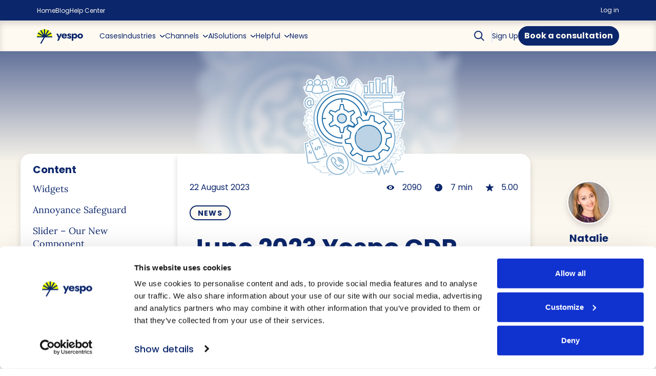

--- FILE ---
content_type: text/html; charset=UTF-8
request_url: https://yespo.io/blog/june-2023-yespo-cdp-updates
body_size: 33281
content:
<!doctype html>

    <html lang="en-US" dir="ltr" class="js">

<head>
    <link rel= "preconnect" href="https://cdn.yespo.io" />
    
    <!-- Styles -->
      <link rel="preload" as="style" href="https://cdn.yespo.io/build/assets/app-articles-first-screen-BQXumHX2.css" /><link rel="preload" as="style" href="https://cdn.yespo.io/build/assets/app-articles-BThpiJjl.css" /><link rel="stylesheet" href="https://cdn.yespo.io/build/assets/app-articles-first-screen-BQXumHX2.css" /><link rel="stylesheet" href="https://cdn.yespo.io/build/assets/app-articles-BThpiJjl.css" />      <link rel="preload" as="style" href="https://cdn.yespo.io/build/assets/app-articles-_DD8QGBI.css" /><link rel="stylesheet" href="https://cdn.yespo.io/build/assets/app-articles-_DD8QGBI.css" />  
            <meta name="facebook-domain-verification" content="8catgsju9xlr0bwhsbbcdufs1r2yg4" />
            
            
            <!-- GTM -->

<script>(function(w,d,s,l,i){w[l]=w[l]||[];w[l].push({'gtm.start':
new Date().getTime(),event:'gtm.js'});var f=d.getElementsByTagName(s)[0],
j=d.createElement(s),dl=l!='dataLayer'?'&l='+l:'';j.async=true;j.src=
'https://www.googletagmanager.com/gtm.js?id='+i+dl;f.parentNode.insertBefore(j,f);
})(window,document,'script','dataLayer','GTM-NXJFV5F');
</script>
            
            <script id="Cookiebot" src="https://consent.cookiebot.com/uc.js" data-cbid="46e62fd9-09b1-436f-8807-846356b40ddf" type="text/javascript" async></script>
            <script>
	(function(i,s,o,g,r,a,m){
	i["esSdk"] = r;
	i[r] = i[r] || function() {
		(i[r].q = i[r].q || []).push(arguments)
	}, a=s.createElement(o), m=s.getElementsByTagName(o)[0]; a.async=1; a.src=g;
	m.parentNode.insertBefore(a,m)}
	) (window, document, "script", "https://esputnik.com/scripts/v1/public/scripts?apiKey=eyJhbGciOiJSUzI1NiJ9.[base64].IC_DoPO59P9EphjjrNRxwXDh9X2r_A_DocWJP6YVsecaeMbf5UBYICs1vpZyyTssXfzbIddnm98_JbNSETZ7tg&domain=30E59D95-580C-423A-9221-89484D063E9E", "es");
	es("pushOn");
</script>
            <!-- Install this snippet AFTER the Tracking code. -->
<script>
var userId = your_user_id || null; // Replace your_user_id with your own if available.
window.hj('identify', userId, {
    // Add your own custom attributes here. Some EXAMPLES:
    // 'Signed up': '2019—06-20Z', // Signup date in ISO-8601 format.
    // 'Last purchase category': 'Electronics', // Send strings with quotes around them.
    // 'Total purchases': 15, // Send numbers without quotes.
    // 'Last purchase date': '2019-06-20Z', // Send dates in ISO-8601 format.
    // 'Last refund date': null, // Send null when no value exists for a user.
});
</script>
        <!-- Google Tag Manager -->

<!-- End Google Tag Manager -->


<script>
  window.dataLayer = window.dataLayer || [];
  window.gtag = function () { dataLayer.push(arguments); };
</script>
    
    <link rel="shortcut icon" href="https://cdn.yespo.io/img/favicon.ico" type="image/x-icon" />
    <meta http-equiv="Content-Type" content="text/html; charset=utf-8">
    <meta name="viewport" content="width=device-width, initial-scale=1.0">
    <meta property="fb:app_id" content="369416826475709">
    <meta name="facebook-domain-verification" content="dljbprjj5ku6pjmnydb47711h2l3b3" />
    <meta name="p:domain_verify" content="d3cd3f03d4d878522a145c487f19031b" />
    <!-- CSRF Token -->
    <meta name="csrf-token" content="rnQucOYiYHLrDfLdJsrFpqrEErorSPjMJqCUe3qL">
    <title>June 2023 Yespo CDP Updates</title>
<meta name="description" content="Stay updated with the latest Yespo CDP features. Learn how your can improve your customer data platform experience.">
<meta name="keywords" content="">
<meta name="robots" content="noodp, nofollow, noindex, max-snippet:-1, max-image-preview:standard, max-video-preview:-1">
<link rel="canonical" href="https://yespo.io/blog/june-2023-yespo-cdp-updates">
<link rel="amphtml" href="https://yespo.io/blog/june-2023-yespo-cdp-updates/amp">
    <meta property="og:type" content="article">
<meta property="og:site_name" content="yespo">
<meta property="og:locale" content="en_US">

    <meta name="twitter:title" content="">
<meta name="twitter:description" content="">
<meta name="twitter:card" content="summary_large_image">
<meta name="twitter:site" content="yespo">
    <script type="application/ld+json">
{
    "@context": "https://schema.org",
    "@type": "Organization",
    "url": "https://yespo.io",


        "logo": "https://yespo.io/img/icon-yespo-logo.svg",
    "sameAs": [ "https://www.facebook.com/YespoPlatform","https://www.youtube.com/@yespo-omnichannelcdp5489", "https://www.linkedin.com/company/yespoplatform/" ],
    "contactPoint": [{
        "@type": "ContactPoint",
        "telephone": "+48 571 945 994",
        "contactType": "customer support",
        "areaServed": "PL"
    },
    {
        "@type": "ContactPoint",
        "telephone": "+1 914 495 1740",
        "contactType": "customer support",
        "areaServed": "US"
    }]
   
}
</script>

  <script type="application/ld+json">
    {
        "@context": "https://schema.org",
        "@type": "BlogPosting",
        "mainEntityOfPage": {
            "@type": "WebPage",
            "@id": "https://yespo.io/blog/june-2023-yespo-cdp-updates"
        },
        "headline": "June 2023 Yespo CDP Updates",
                  "image": "https://cdn.yespo.io/photos/shares/Blog/blogs/june.png",
                "author": {
            "@type": "Person",
            "name": "test user"
        },
        "publisher": {
            "@type": "Organization",
            "name": "Yespo",
            "logo": {
                "@type": "ImageObject",
                "url": "https://yespo.io/img/Logo.png"
            }
        },

        "datePublished": "2023-08-22",
        "dateModified": "2026-02-01"
    }
</script>
  <script type="application/ld+json">
{
    "@context": "https://schema.org",
    "@type": "BreadcrumbList",
    "itemListElement":
    [
                                                                                                                                                            {
                    "@type": "ListItem",
                    "position": 1,
                    "name": "Blog"
                                            ,
                        "item": "https://yespo.io/blog"
                                        },                                                                                                                                                {
                    "@type": "ListItem",
                    "position": 2,
                    "name": "News"
                                            ,
                        "item": "https://yespo.io/blog/news"
                                        },                                                                                                                            {
                    "@type": "ListItem",
                    "position": 3,
                    "name": "June 2023 Yespo CDP Updates"
                                        }                                            ]
}
</script>  <script type="application/ld+json">
        {
          "@context": "http://schema.org",
          "@type": "ImageObject",
          "contentUrl": "https://cdn.yespo.io/photos/shares/Blog/June_Yespo_Updates/sliders.gif",
          "datePublished": "2023-08-22",
          "description": "New component - slider",
          "name": "New component - slider"
        }
    </script>
    <script type="application/ld+json">
        {
          "@context": "http://schema.org",
          "@type": "ImageObject",
          "contentUrl": "https://cdn.yespo.io/photos/shares/Blog/June_Yespo_Updates/photo-2023-08-22-101621.jpeg",
          "datePublished": "2023-08-22",
          "description": "New contacts data",
          "name": "New contacts data"
        }
    </script>
    <script type="application/ld+json">
        {
          "@context": "http://schema.org",
          "@type": "ImageObject",
          "contentUrl": "https://cdn.yespo.io/photos/shares/Blog/June_Yespo_Updates/images-format.jpg",
          "datePublished": "2023-08-22",
          "description": "New images format",
          "name": "New images format"
        }
    </script>
    <script type="application/ld+json">
        {
          "@context": "http://schema.org",
          "@type": "ImageObject",
          "contentUrl": "https://cdn.yespo.io/photos/shares/Blog/June_Yespo_Updates/show-widget-to-segment.gif",
          "datePublished": "2023-08-22",
          "description": "Showing widget to a segment",
          "name": "Showing widget to a segment"
        }
    </script>
    <script type="application/ld+json">
        {
          "@context": "http://schema.org",
          "@type": "ImageObject",
          "contentUrl": "https://cdn.yespo.io/photos/shares/Blog/June_Yespo_Updates/send-test-3-message.webp",
          "datePublished": "2023-08-22",
          "description": "Waiting sign",
          "name": "Waiting sign"
        }
    </script>
    <script type="application/ld+json">
        {
          "@context": "http://schema.org",
          "@type": "ImageObject",
          "contentUrl": "https://cdn.yespo.io/photos/shares/Blog/June_Yespo_Updates/test-exist-reason.webp",
          "datePublished": "2023-08-22",
          "description": "Workflow stop description",
          "name": "Workflow stop description"
        }
    </script>
    <script type="application/ld+json">
        {
          "@context": "http://schema.org",
          "@type": "ImageObject",
          "contentUrl": "https://cdn.yespo.io/photos/shares/Blog/June_Yespo_Updates/sent.jpg",
          "datePublished": "2023-08-22",
          "description": "New block - Sent",
          "name": "New block - Sent"
        }
    </script>
    <script type="application/ld+json">
        {
          "@context": "http://schema.org",
          "@type": "ImageObject",
          "contentUrl": "https://cdn.yespo.io/photos/shares/Blog/June_Yespo_Updates/message-id.webp",
          "datePublished": "2023-08-22",
          "description": "Message ID in reports",
          "name": "Message ID in reports"
        }
    </script>
    <script type="application/ld+json">
        {
          "@context": "http://schema.org",
          "@type": "ImageObject",
          "contentUrl": "https://cdn.yespo.io/photos/shares/Blog/June_Yespo_Updates/reports.webp",
          "datePublished": "2023-08-22",
          "description": "Unloading purchase data",
          "name": "Unloading purchase data"
        }
    </script>
    <script type="application/ld+json">
        {
          "@context": "http://schema.org",
          "@type": "ImageObject",
          "contentUrl": "https://cdn.yespo.io/photos/shares/Blog/June_Yespo_Updates/export-to-csv.webp",
          "datePublished": "2023-08-22",
          "description": "Contacts export to CSV",
          "name": "Contacts export to CSV"
        }
    </script>
    <script type="application/ld+json">
        {
          "@context": "http://schema.org",
          "@type": "ImageObject",
          "contentUrl": "https://cdn.yespo.io/photos/shares/Blog/June_Yespo_Updates/web-push-contacts.webp",
          "datePublished": "2023-08-22",
          "description": "Number of users with push tokens",
          "name": "Number of users with push tokens"
        }
    </script>
    <script type="application/ld+json">
        {
          "@context": "http://schema.org",
          "@type": "ImageObject",
          "contentUrl": "https://cdn.yespo.io/photos/shares/Blog/June_Yespo_Updates/all-domains123.webp",
          "datePublished": "2023-08-22",
          "description": "Sending pushes to all domains",
          "name": "Sending pushes to all domains"
        }
    </script>
    <script type="application/ld+json">
        {
          "@context": "http://schema.org",
          "@type": "ImageObject",
          "contentUrl": "https://cdn.yespo.io/photos/shares/Blog/June_Yespo_Updates/secure-link.webp",
          "datePublished": "2023-08-22",
          "description": "Secure link checkbox",
          "name": "Secure link checkbox"
        }
    </script>
    <script type="application/ld+json">
        {
          "@context": "http://schema.org",
          "@type": "ImageObject",
          "contentUrl": "https://cdn.yespo.io/photos/shares/Blog/June_Yespo_Updates/new-rules.jpg",
          "datePublished": "2023-08-22",
          "description": "Additional fields for recommendations",
          "name": "Additional fields for recommendations"
        }
    </script>
    <script type="application/ld+json">
        {
          "@context": "http://schema.org",
          "@type": "ImageObject",
          "contentUrl": "https://cdn.yespo.io/photos/shares/Blog/June_Yespo_Updates/broken-link.webp",
          "datePublished": "2023-08-22",
          "description": "Unavailable link warning",
          "name": "Unavailable link warning"
        }
    </script>
    <script type="application/ld+json">
        {
          "@context": "http://schema.org",
          "@type": "ImageObject",
          "contentUrl": "https://cdn.yespo.io/photos/shares/Blog/June_Yespo_Updates/message-name.jpg",
          "datePublished": "2023-08-22",
          "description": "Dynamic content message name",
          "name": "Dynamic content message name"
        }
    </script>
  
            <link rel="preload" href="https://cdn.yespo.io/build/assets/Lora-Italic-DI0vBrw3.woff" as="font" type="font/woff" crossorigin>
        <link rel="preload" href="https://cdn.yespo.io/build/assets/Lora-Regular-DLcrA63N.woff" as="font" type="font/woff" crossorigin>
        <link rel="preload" href="https://cdn.yespo.io/build/assets/Poppins-Bold-CppCBZKv.woff" as="font" type="font/woff" crossorigin>
        <link rel="preload" href="https://cdn.yespo.io/build/assets/Poppins-Medium-bhclfLzG.woff" as="font" type="font/woff" crossorigin>
        <link rel="preload" href="https://cdn.yespo.io/build/assets/Poppins-Regular-DI75KKn8.woff" as="font" type="font/woff" crossorigin>
    </head>
<body id="pageBody" class="yespo landing lang-en desktop es-push-prompt-init">
    <div id="app-articles" class="wrapper">
        <v-app class="app-wrapper">
                <header class="header__main" id="pageHeader">
  <div class="header__bottom">
  <div class="header__container">
    <a class="header__logo" href="https://yespo.io">
      <svg width="90" height="40" viewBox="0 0 90 40" fill="none" xmlns="http://www.w3.org/2000/svg">
        <path d="M45.7399 15.7L43.5383 21.2059L41.3015 15.7H37.9375L41.9708 24.2765L39.6988 29.5H42.7986L48.8749 15.7H45.7399Z" fill="#0B266B"/>
        <path d="M54.8802 22.7236C54.4927 22.9177 54.0348 23.0236 53.5064 23.0236C53.0308 23.0236 52.6258 22.9177 52.3087 22.7236C51.9917 22.5118 51.7451 22.1942 51.5866 21.7883C51.4986 21.5589 51.4281 21.2942 51.3929 21.0118H58.5083C58.5436 20.9236 58.5436 20.8 58.5436 20.6589C58.5436 20.5177 58.5436 20.3589 58.5436 20.2177C58.5436 19.2118 58.3498 18.3648 57.9624 17.6589C57.5749 16.953 56.9937 16.4236 56.2539 16.053C55.5142 15.6824 54.5984 15.4883 53.5064 15.4883C52.432 15.4883 51.4809 15.6824 50.6884 16.0706C49.8958 16.4589 49.297 17.0236 48.8743 17.7471C48.4516 18.4706 48.2402 19.3353 48.2402 20.3412C48.2402 21.3295 48.4516 22.1942 48.8919 22.9177C49.3322 23.6412 49.931 24.2236 50.7236 24.6295C51.5162 25.0177 52.4672 25.2118 53.5416 25.2118C54.7393 25.2118 55.7432 24.9824 56.571 24.5236C57.4164 24.0648 58.068 23.3765 58.5612 22.4589L55.8136 21.7883C55.5847 22.2118 55.2676 22.5118 54.8802 22.7236ZM52.2911 17.853C52.6081 17.6589 52.9956 17.553 53.4535 17.553C53.8234 17.553 54.1404 17.6412 54.4046 17.8C54.6688 17.9589 54.8802 18.1883 55.0387 18.4883C55.162 18.7353 55.2324 19 55.25 19.3177H51.4281C51.4633 19.1236 51.5162 18.9471 51.569 18.7883C51.7275 18.3648 51.9741 18.0471 52.2911 17.853Z" fill="#0B266B"/>
        <path d="M65.8007 20.1294C65.3956 19.9 64.9553 19.6883 64.4622 19.5294C64.0043 19.353 63.6168 19.2118 63.2821 19.1059C62.9651 18.9824 62.7362 18.8589 62.56 18.7177C62.4015 18.5765 62.3134 18.4177 62.3134 18.2059C62.3134 18.0294 62.3839 17.8883 62.5248 17.7824C62.6657 17.6765 62.8947 17.6236 63.1765 17.6236C63.5992 17.6236 64.0571 17.7471 64.5502 17.9941C65.0434 18.2236 65.5013 18.5236 65.8888 18.8941L66.9808 16.9C66.6109 16.6353 66.2234 16.3883 65.8007 16.1941C65.3956 16 64.9553 15.8236 64.4798 15.7C64.0219 15.5765 63.5111 15.5236 62.9827 15.5236C62.3135 15.5236 61.697 15.6294 61.1686 15.8236C60.6579 16.0177 60.2352 16.3177 59.9358 16.7236C59.6363 17.1118 59.4954 17.5883 59.4954 18.1706C59.4954 18.7706 59.6187 19.2471 59.8829 19.6353C60.1471 20.0059 60.4641 20.3236 60.8516 20.553C61.2567 20.7647 61.6794 20.9589 62.1373 21.1177C62.6305 21.2589 63.0356 21.4 63.3174 21.5412C63.6168 21.6824 63.8281 21.8236 63.9514 21.9647C64.0747 22.1059 64.1275 22.2647 64.1275 22.4765C64.1275 22.6883 64.0571 22.8647 63.8986 23.0059C63.7577 23.1471 63.5287 23.2 63.2117 23.2C63.0003 23.2 62.7362 23.1647 62.4367 23.0765C62.1373 22.9883 61.8027 22.8294 61.3976 22.6177C61.0277 22.3883 60.5874 22.0706 60.1119 21.6824L58.8262 23.7118C59.2489 24.0294 59.7068 24.3294 60.1823 24.6118C60.6755 24.8765 61.2039 25.0706 61.7675 25.2118C62.3487 25.3706 62.9827 25.4589 63.652 25.4589C64.7616 25.4589 65.6246 25.2118 66.2234 24.7C66.8399 24.1883 67.1569 23.4294 67.1569 22.4236C67.1569 21.8412 67.0336 21.3824 66.7694 21.0294C66.5581 20.6412 66.2234 20.3589 65.8007 20.1294Z" fill="#0B266B"/>
        <path d="M76.4383 15.9471C75.769 15.5765 75.0645 15.3824 74.2896 15.3824C73.4794 15.3824 72.7749 15.5941 72.1761 16.0177C71.7357 16.3177 71.3835 16.7236 71.1017 17.2V15.7H68.0371V29.5H71.1017V23.5353C71.3835 24.0294 71.7357 24.4353 72.1761 24.7353C72.7749 25.1412 73.4794 25.3353 74.2896 25.3353C75.0645 25.3353 75.7866 25.1412 76.4383 24.7706C77.1076 24.4 77.6712 23.8353 78.0762 23.0941C78.5166 22.353 78.7279 21.4353 78.7279 20.3589C78.7279 19.2647 78.5166 18.3471 78.0762 17.6236C77.6712 16.8824 77.1076 16.3177 76.4383 15.9471ZM75.2054 21.6118C74.9941 21.9471 74.7299 22.2118 74.3952 22.3883C74.0606 22.5647 73.6907 22.653 73.2856 22.653C72.9334 22.653 72.5811 22.5647 72.2465 22.4059C71.9295 22.2294 71.6477 21.9647 71.4363 21.6294C71.225 21.2942 71.1193 20.8706 71.1193 20.3765C71.1193 19.8824 71.225 19.4589 71.4363 19.1236C71.6477 18.7883 71.9295 18.5412 72.2465 18.3647C72.5811 18.1883 72.9334 18.1 73.2856 18.1C73.6907 18.1 74.0606 18.1883 74.3952 18.3647C74.7299 18.5412 75.0117 18.8059 75.2054 19.1412C75.3991 19.4765 75.5048 19.9 75.5048 20.3765C75.5048 20.853 75.3991 21.2589 75.2054 21.6118Z" fill="#0B266B"/>
        <path d="M89.1894 17.8C88.7314 17.0765 88.0974 16.4942 87.2872 16.0883C86.4946 15.6824 85.5788 15.4883 84.5749 15.4883C83.571 15.4883 82.6551 15.6824 81.8273 16.0883C81.0171 16.4942 80.3831 17.0589 79.9252 17.8C79.4672 18.5236 79.2383 19.3883 79.2383 20.3765C79.2383 21.3471 79.4672 22.1942 79.9252 22.9353C80.3831 23.6589 81.0171 24.2412 81.8273 24.6471C82.6375 25.053 83.5534 25.2471 84.5749 25.2471C85.5964 25.2471 86.4946 25.053 87.2872 24.6471C88.0974 24.2412 88.7314 23.6765 89.1894 22.9353C89.6649 22.2118 89.8939 21.3471 89.8939 20.3765C89.8939 19.3883 89.6649 18.5236 89.1894 17.8ZM86.4242 21.6295C86.2305 21.9648 85.9663 22.2295 85.6316 22.4236C85.3146 22.6177 84.9447 22.7059 84.5573 22.7059C84.1522 22.7059 83.7823 22.6177 83.4653 22.4236C83.1483 22.2295 82.8841 21.9648 82.6727 21.6295C82.4614 21.2765 82.3733 20.853 82.3733 20.3765C82.3733 19.9 82.479 19.4765 82.6727 19.1236C82.8841 18.7706 83.1483 18.5059 83.4653 18.3118C83.7823 18.1177 84.1522 18.0295 84.5573 18.0295C84.9447 18.0295 85.3146 18.1177 85.6316 18.3118C85.9663 18.5059 86.2305 18.7706 86.4242 19.1236C86.6355 19.4765 86.7236 19.9 86.7236 20.3765C86.7236 20.853 86.6355 21.2765 86.4242 21.6295Z" fill="#0B266B"/>
        <path d="M29.9413 22C29.9413 18.0294 28.3562 14.2 25.5558 11.3941C22.7554 8.58824 18.9335 7 14.9706 7C11.0078 7 7.18591 8.58824 4.38552 11.3941C1.58513 14.2 0 18.0294 0 22H14.9706H29.9413Z" fill="#EBFF00"/>
        <path fill-rule="evenodd" clip-rule="evenodd" d="M29.9413 20.8882H19.1272L28.4971 15.4706L27.3875 13.5294L18.0176 18.9471L23.4247 9.57647L21.4873 8.44706L16.0802 17.8353V7H13.8611V17.8353L8.45401 8.44706L6.51663 9.57647L11.9237 18.9471L2.57143 13.5294L1.44423 15.4706L10.8141 20.8882H0V23.1118H13.0333L6.51663 34.4235L8.45401 35.5529L15.3757 23.5176V23.5353L15.6223 23.1118H29.9413V20.8882Z" fill="#0B266B"/>
      </svg>
    </a>
    <div class="header-menu-button desktop-hide">
      <google-search class="yespo-search"></google-search>
      <button class="mobile-menu-button-toggle"></button>
    </div>
    <div class="header__bottom-main mobile-menu-content-toggle">
      <nav class="header__bottom-nav">
        <ul class="header__bottom-menu">
  <li>
    <a class="header__bottom-link " href="https://yespo.io/blog/case-studies">
      <span>Cases</span>
    </a>
  </li>
  <li>
    <button class="header__bottom-link header__bottom-link-toggle">
      <span>Industries</span>
      <svg class="header__icon-arrow" width="10" height="6" viewBox="0 0 10 6" fill="none" xmlns="http://www.w3.org/2000/svg">
        <use href="#arrow-down-blue"></use>
      </svg>
    </button>
    <span class="header__bottom-dropdown header__bottom-dropdown-toggle">
  <span class="dropdown-container">
    <ul class="dropdown__col">
  <li>
    <a class="dropdown__link indent-large" href="https://yespo.io/blog/marketplaces">
      Marketplaces    </a>
  </li>
  <li>
    <a class="dropdown__link indent-large" href="https://yespo.io/blog/consumer-electronics">
      Consumer Electronics    </a>
  </li>
  <li>
    <a class="dropdown__link indent-large" href="https://yespo.io/blog/fashion-jewelry">
      Fashion and Jewelry    </a>
  </li>
  <li>
    <a class="dropdown__link indent-large" href="https://yespo.io/blog/beauty">
      Beauty    </a>
  </li>
  <li>
    <a class="dropdown__link indent-large mobile-margin-bottom-0" href="https://yespo.io/blog/food-beverages">
      Food and Beverages    </a>
  </li>
</ul>

<ul class="dropdown__col">
  <li>
    <a class="dropdown__link indent-large" href="https://yespo.io/blog/pets">
      Pets    </a>
  </li>
  <li>
    <a class="dropdown__link indent-large" href="https://yespo.io/blog/maintenance-tools">
      Maintenance and Tools    </a>
  </li>
  <li>
    <a class="dropdown__link indent-large" href="https://yespo.io/blog/automotive">
      Automotive    </a>
  </li>
  <li>
    <a class="dropdown__link indent-large" href="https://yespo.io/blog/entertainment">
      Entertainment    </a>
  </li>
  <li>
    <a class="dropdown__link indent-large mobile-margin-bottom-0" href="https://yespo.io/blog/pharmacy">
      Pharmacy    </a>
  </li>
</ul>

<ul class="dropdown__col">
  <li>
    <a class="dropdown__link indent-large" href="https://yespo.io/blog/kids-and-toys">
      Kids and Toys    </a>
  </li>
  <li>
    <a class="dropdown__link indent-large" href="https://yespo.io/blog/books-music-video">
      Books, Music, Video    </a>
  </li>
  <li>
    <a class="dropdown__link indent-large" href="https://yespo.io/blog/delivery">
      Delivery    </a>
  </li>
  <li>
    <a class="dropdown__link indent-large" href="https://yespo.io/blog/tickets-travel-operators">
      Tickets and Travel Operators    </a>
  </li>
  <li>
    <a class="dropdown__link indent-large mobile-margin-bottom-0" href="https://yespo.io/blog/education">
      Education    </a>
  </li>
</ul>

<ul class="dropdown__col">
  <li>
    <a class="dropdown__link indent-large" href="https://yespo.io/blog/shopping-club">
      Shopping Club    </a>
  </li>
  <li>
    <a class="dropdown__link indent-large" href="https://yespo.io/blog/hobbies">
      Hobbies    </a>
  </li>
  <li>
    <a class="dropdown__link indent-large" href="https://yespo.io/blog/sport-fitness">
      Sport and Fitness    </a>
  </li>
  <li>
    <a class="dropdown__link indent-large" href="https://yespo.io/blog/home-garden">
      Home and Garden    </a>
  </li>
  <li>
    <a class="dropdown__link indent-large mobile-margin-bottom-0" href="https://yespo.io/blog/mobile-app">
      Mobile App    </a>
  </li>
</ul>
  </span>
</span>
  </li>

  <li>
    <button class="header__bottom-link header__bottom-link-toggle">
      <span>Channels</span>
      <svg class="header__icon-arrow" width="10" height="6" viewBox="0 0 10 6" fill="none" xmlns="http://www.w3.org/2000/svg">
        <use href="#arrow-down-blue"></use>
      </svg>
    </button>
    <span class="header__bottom-dropdown header__bottom-dropdown-toggle">
  <span class="dropdown-container">
    <ul class="dropdown__col">
    <li>
        <a class="dropdown__link indent-large" href="https://yespo.io/blog/email">
            <svg width="24" height="24" viewBox="0 0 24 24" fill="none" xmlns="http://www.w3.org/2000/svg">
  <path d="M21.2461 17.4286C21.2461 18.2081 20.6143 18.8406 19.835 18.8408H4.16309C3.38378 18.8405 2.75195 18.208 2.75195 17.4286V7.4599L10.125 12.2411C10.6624 12.5896 11.2892 12.7753 11.9297 12.7753C12.5618 12.7753 13.1809 12.5948 13.7139 12.2548L21.2461 7.44818V17.4286Z" fill="#35529B" stroke="#35529B" stroke-width="1.5" stroke-linecap="round" stroke-linejoin="round"/>
  <path d="M6.85043 14.4647L2.52734 19.3282" stroke="#FEFAF2" stroke-width="1.5" stroke-linecap="round" stroke-linejoin="round"/>
  <path d="M17.1496 14.4647L21.4727 19.3282" stroke="#FEFAF2" stroke-width="1.5" stroke-linecap="round" stroke-linejoin="round"/>
  <mask id="path-4-inside-1_26942_11731" fill="white">
    <path fill-rule="evenodd" clip-rule="evenodd" d="M21.9971 7.1615C21.9971 5.96779 22.1101 4.99996 20.9164 4.99996H3.08363C1.88992 4.99996 2.00286 5.96779 2.00286 7.1615"/>
  </mask>
  <path d="M23.4971 7.1615C23.4971 7.98993 22.8256 8.6615 21.9971 8.6615C21.1687 8.6615 20.4971 7.98993 20.4971 7.1615H21.9971H23.4971ZM3.50286 7.1615C3.50286 7.98993 2.83129 8.6615 2.00286 8.6615C1.17443 8.6615 0.502859 7.98993 0.502859 7.1615H2.00286H3.50286ZM21.9971 7.1615H20.4971C20.4971 7.00839 20.499 6.84369 20.4997 6.71783C20.5004 6.58164 20.5 6.46802 20.4969 6.36691C20.49 6.14688 20.4712 6.07587 20.4714 6.07628C20.4801 6.10438 20.5424 6.26919 20.7324 6.40128C20.9061 6.52214 21.0226 6.49996 20.9164 6.49996V4.99996V3.49996C21.407 3.49996 21.957 3.59875 22.4453 3.93838C22.9498 4.28925 23.2078 4.77061 23.3374 5.18989C23.4585 5.58147 23.4861 5.97624 23.4954 6.27341C23.5044 6.56131 23.4971 6.91761 23.4971 7.1615H21.9971ZM20.9164 4.99996V6.49996H3.08363V4.99996V3.49996H20.9164V4.99996ZM3.08363 4.99996V6.49996C2.97743 6.49996 3.09386 6.52214 3.26763 6.40128C3.45755 6.26919 3.51994 6.10438 3.52863 6.07628C3.52876 6.07587 3.51 6.14688 3.50314 6.36691C3.49998 6.46802 3.49958 6.58164 3.50032 6.71783C3.50099 6.84369 3.50286 7.00839 3.50286 7.1615H2.00286H0.502859C0.502859 6.91761 0.495616 6.56131 0.504593 6.27341C0.513859 5.97624 0.541467 5.58147 0.662573 5.18989C0.792243 4.77061 1.05022 4.28925 1.5547 3.93838C2.04302 3.59875 2.59298 3.49996 3.08363 3.49996V4.99996Z" fill="#35529B" mask="url(#path-4-inside-1_26942_11731)"/>
</svg>
            <span>Email</span>
        </a>
    </li>
    <li>
        <a class="dropdown__link indent-large" href="https://yespo.io/blog/sms">
            <svg width="24" height="24" viewBox="0 0 24 24" fill="none" xmlns="http://www.w3.org/2000/svg">
  <path fill-rule="evenodd" clip-rule="evenodd" d="M4.89087 17.0613C4.10266 17.0613 3.63298 17.0615 3.63298 17.0615C2.73122 17.0616 2.00008 16.3303 2 15.4285L2.00038 9.71445C1.9998 8.81298 2.73109 8.08184 3.63285 8.08176L12.6124 8.08167C13.514 8.08198 14.2453 8.81288 14.245 9.71453L14.245 15.4287C14.2451 16.3305 13.5138 17.0616 12.6121 17.0613C12.6121 17.0613 9.68817 17.0613 7.38476 17.0614L4.89087 19.8159V17.0613Z" fill="#35529B" stroke="#35529B" stroke-width="1.5" stroke-linecap="round" stroke-linejoin="round"/>
  <circle cx="16.122" cy="8.73474" r="0.612239" fill="#35529B"/>
  <circle cx="18.5712" cy="8.73474" r="0.612239" fill="#35529B"/>
  <path fill-rule="evenodd" clip-rule="evenodd" d="M4.88786 13.8856C4.66201 13.8856 4.44365 13.8549 4.23277 13.7937C4.02188 13.7325 3.8525 13.6529 3.72461 13.5549L3.9491 13.057C4.07155 13.1468 4.21712 13.2189 4.38583 13.2733C4.55453 13.3277 4.72324 13.3549 4.89195 13.3549C5.0797 13.3549 5.21847 13.3271 5.30827 13.2713C5.39806 13.2155 5.44296 13.1413 5.44296 13.0488C5.44296 12.9808 5.41643 12.9243 5.36337 12.8794C5.31031 12.8345 5.24228 12.7985 5.15929 12.7713C5.0763 12.7441 4.96405 12.7141 4.82256 12.6815C4.60487 12.6298 4.42664 12.5781 4.28787 12.5264C4.14909 12.4747 4.03005 12.3917 3.93073 12.2774C3.83141 12.1631 3.78175 12.0107 3.78175 11.8203C3.78175 11.6543 3.82665 11.5039 3.91644 11.3693C4.00624 11.2346 4.14161 11.1278 4.32256 11.0488C4.50351 10.9699 4.7246 10.9305 4.98582 10.9305C5.16813 10.9305 5.34636 10.9522 5.52051 10.9958C5.69466 11.0393 5.84704 11.1019 5.97765 11.1835L5.77357 11.6856C5.50963 11.5359 5.24569 11.4611 4.98174 11.4611C4.79671 11.4611 4.65998 11.491 4.57154 11.5509C4.48311 11.6107 4.43889 11.6897 4.43889 11.7876C4.43889 11.8856 4.48991 11.9584 4.59195 12.006C4.69399 12.0536 4.84977 12.1005 5.05929 12.1468C5.27698 12.1985 5.45521 12.2502 5.59398 12.3019C5.73276 12.3536 5.8518 12.4352 5.95112 12.5468C6.05044 12.6584 6.1001 12.8094 6.1001 12.9999C6.1001 13.1631 6.05452 13.3121 5.96337 13.4468C5.87221 13.5815 5.73548 13.6883 5.55316 13.7672C5.37085 13.8461 5.14909 13.8856 4.88786 13.8856ZM9.15306 13.8367L9.14897 12.1224L8.30817 13.5346H8.01021L7.17348 12.1591V13.8367H6.55308V10.9796H7.10001L8.16939 12.7551L9.22244 10.9796H9.7653L9.77346 13.8367H9.15306ZM10.7348 13.7938C10.9457 13.855 11.1641 13.8856 11.3899 13.8856C11.6511 13.8856 11.8729 13.8462 12.0552 13.7672C12.2375 13.6883 12.3743 13.5815 12.4654 13.4468C12.5566 13.3121 12.6021 13.1632 12.6021 12.9999C12.6021 12.8094 12.5525 12.6584 12.4532 12.5468C12.3539 12.4353 12.2348 12.3537 12.096 12.3019C11.9573 12.2502 11.779 12.1985 11.5613 12.1468C11.3518 12.1006 11.196 12.0537 11.094 12.006C10.992 11.9584 10.9409 11.8856 10.9409 11.7877C10.9409 11.6897 10.9852 11.6108 11.0736 11.5509C11.162 11.4911 11.2988 11.4611 11.4838 11.4611C11.7477 11.4611 12.0117 11.536 12.2756 11.6856L12.4797 11.1836C12.3491 11.102 12.1967 11.0394 12.0226 10.9958C11.8484 10.9523 11.6702 10.9305 11.4879 10.9305C11.2267 10.9305 11.0056 10.97 10.8246 11.0489C10.6437 11.1278 10.5083 11.2346 10.4185 11.3693C10.3287 11.504 10.2838 11.6543 10.2838 11.8203C10.2838 12.0108 10.3335 12.1632 10.4328 12.2775C10.5321 12.3917 10.6511 12.4747 10.7899 12.5264C10.9287 12.5781 11.1069 12.6298 11.3246 12.6815C11.4661 12.7142 11.5783 12.7441 11.6613 12.7713C11.7443 12.7985 11.8124 12.8346 11.8654 12.8795C11.9185 12.9244 11.945 12.9809 11.945 13.0489C11.945 13.1414 11.9001 13.2155 11.8103 13.2713C11.7205 13.3271 11.5818 13.355 11.394 13.355C11.2253 13.355 11.0566 13.3278 10.8879 13.2734C10.7192 13.2189 10.5736 13.1468 10.4511 13.057L10.2267 13.555C10.3546 13.653 10.5239 13.7325 10.7348 13.7938Z" fill="#FEFAF2"/>
  <path d="M10.5723 6.85709L10.5726 5.63279C10.5721 4.73132 11.3034 4.00017 12.2051 4.0001L20.3683 4C21.27 4.00032 22.0012 4.73121 22.0009 5.63287L22.0009 11.347C22.001 12.2488 21.2697 12.9799 20.3681 12.9796C20.3681 12.9796 19.8709 12.9798 19.6305 12.9798V16.0998L16.8731 12.9796H15.4991" stroke="#35529B" stroke-width="1.5" stroke-linecap="round" stroke-linejoin="round"/>
</svg>
            <span>SMS</span>
        </a>
    </li>
    <li>
        <a class="dropdown__link indent-large mobile-margin-bottom-0" href="https://yespo.io/blog/web-push">
            <svg width="24" height="24" viewBox="0 0 24 24" fill="none" xmlns="http://www.w3.org/2000/svg">
  <g clip-path="url(#clip0_26942_11765)">
    <path d="M21.3108 12.599C21.3108 13.0637 21.311 17.0409 21.311 17.0409C21.3111 17.976 20.5528 18.7342 19.6177 18.7343L4.38106 18.7339C3.44628 18.7345 2.68811 17.9761 2.68803 17.0411L2.68793 6.88317C2.68826 5.9482 3.44617 5.18992 4.38114 5.19025L19.6179 5.19023C20.553 5.19015 21.3111 5.94847 21.3108 6.88345C21.3108 6.88345 21.3109 7.31062 21.311 7.94549" stroke="#35529B" stroke-width="1.5" stroke-linecap="round" stroke-linejoin="round"/>
    <mask id="path-2-inside-1_26942_11765" fill="white">
      <rect x="11.8984" y="7.52191" width="11.0044" height="5.07894" rx="1"/>
    </mask>
    <rect x="11.8984" y="7.52191" width="11.0044" height="5.07894" rx="1" fill="#35529B" stroke="#35529B" stroke-width="5.07894" mask="url(#path-2-inside-1_26942_11765)"/>
    <circle cx="4.91416" cy="7.3104" r="0.634867" fill="#35529B"/>
    <circle cx="7.03135" cy="7.3104" r="0.634867" fill="#35529B"/>
    <circle cx="9.14659" cy="7.3104" r="0.634867" fill="#35529B"/>
  </g>
  <defs>
    <clipPath id="clip0_26942_11765">
      <rect width="24" height="24" fill="white"/>
    </clipPath>
  </defs>
</svg>
            <span>Web Push</span>
        </a>
    </li>
</ul>

<ul class="dropdown__col">
    <li>
        <a class="dropdown__link indent-large" href="https://yespo.io/blog/mobile-push">
            <svg width="24" height="24" viewBox="0 0 24 24" fill="none" xmlns="http://www.w3.org/2000/svg">
  <g clip-path="url(#clip0_26942_11781)">
    <path d="M15.2953 17.7274C15.2953 18.6365 15.2956 19.9546 15.2956 19.9546C15.2957 20.9588 14.4813 21.773 13.4771 21.7731L6.20461 21.7727C5.2007 21.7733 4.38647 20.9589 4.38639 19.9547L4.38628 4.04577C4.38663 3.04166 5.20058 2.22731 6.20469 2.22766L13.4773 2.22765C14.4815 2.22756 15.2957 3.04195 15.2954 4.04606" stroke="#35529B" stroke-width="1.5" stroke-linecap="round" stroke-linejoin="round"/>
    <path d="M4.61719 18.3053H15.0716" stroke="#35529B" stroke-linecap="round" stroke-linejoin="round"/>
    <path d="M9.16211 20.1236H10.3123" stroke="#35529B" stroke-linecap="round" stroke-linejoin="round"/>
    <mask id="path-4-inside-1_26942_11781" fill="white">
      <path fill-rule="evenodd" clip-rule="evenodd" d="M16.5085 15.0004C16.5085 15.4331 16.5135 16.3931 15.1449 16.3931C13.7763 16.3931 13.7813 15.4331 13.7813 15.0004"/>
    </mask>
    <path d="M17.5085 15.0004C17.5085 14.4481 17.0608 14.0004 16.5085 14.0004C15.9562 14.0004 15.5085 14.4481 15.5085 15.0004H16.5085H17.5085ZM14.7813 15.0004C14.7813 14.4481 14.3335 14.0004 13.7813 14.0004C13.229 14.0004 12.7813 14.4481 12.7813 15.0004H13.7813H14.7813ZM16.5085 15.0004H15.5085C15.5085 15.1142 15.5075 15.19 15.4974 15.2633C15.4927 15.2967 15.4871 15.321 15.482 15.3377C15.4769 15.354 15.4734 15.3599 15.4739 15.359C15.4809 15.347 15.4936 15.3392 15.4853 15.3434C15.4664 15.3529 15.3732 15.3931 15.1449 15.3931V16.3931V17.3931C16.0948 17.3931 16.8159 17.0345 17.2059 16.3591C17.5291 15.7994 17.5085 15.1819 17.5085 15.0004H16.5085ZM15.1449 16.3931V15.3931C14.9165 15.3931 14.8233 15.3529 14.8045 15.3434C14.7961 15.3392 14.8089 15.347 14.8158 15.359C14.8164 15.3599 14.8128 15.354 14.8078 15.3377C14.8026 15.321 14.797 15.2967 14.7924 15.2633C14.7822 15.19 14.7813 15.1142 14.7813 15.0004H13.7813H12.7813C12.7813 15.1819 12.7606 15.7994 13.0838 16.3591C13.4738 17.0345 14.1949 17.3931 15.1449 17.3931V16.3931Z" fill="#35529B" mask="url(#path-4-inside-1_26942_11781)"/>
    <mask id="path-6-inside-2_26942_11781" fill="white">
      <path fill-rule="evenodd" clip-rule="evenodd" d="M13.3281 7.72778C13.3281 6.59779 13.7827 5.45508 15.1463 5.45508C16.5099 5.45508 16.9645 6.59779 16.9645 7.72778"/>
    </mask>
    <path d="M11.8281 7.72778C11.8281 8.55621 12.4997 9.22778 13.3281 9.22778C14.1566 9.22778 14.8281 8.55621 14.8281 7.72778H13.3281H11.8281ZM15.4645 7.72778C15.4645 8.55621 16.136 9.22778 16.9645 9.22778C17.7929 9.22778 18.4645 8.55621 18.4645 7.72778H16.9645H15.4645ZM13.3281 7.72778H14.8281C14.8281 7.54223 14.8471 7.37881 14.8789 7.24639C14.911 7.1128 14.9501 7.03559 14.9746 6.99866C14.986 6.98153 14.9931 6.97479 14.9941 6.97389C14.9947 6.97332 14.9945 6.97355 14.9936 6.97418C14.9932 6.97446 14.9928 6.97473 14.9925 6.97496C14.9923 6.97507 14.9921 6.97516 14.992 6.97522C14.9919 6.97528 14.9919 6.97531 14.9919 6.97531C14.9919 6.97531 14.992 6.97527 14.9921 6.97518C14.9923 6.9751 14.9926 6.97497 14.9929 6.9748C14.9937 6.97446 14.995 6.97391 14.9969 6.97319C15.0006 6.9718 15.0076 6.96947 15.0185 6.96692C15.04 6.96189 15.0808 6.95508 15.1463 6.95508V5.45508V3.95508C13.9684 3.95508 13.0425 4.48701 12.4771 5.33671C11.9687 6.10065 11.8281 6.99926 11.8281 7.72778H13.3281ZM15.1463 5.45508V6.95508C15.2117 6.95508 15.2526 6.96189 15.2741 6.96692C15.285 6.96947 15.2919 6.9718 15.2957 6.97319C15.2976 6.97391 15.2989 6.97446 15.2996 6.9748C15.3 6.97497 15.3003 6.9751 15.3005 6.97518C15.3006 6.97527 15.3007 6.97531 15.3007 6.97531C15.3007 6.97531 15.3007 6.97528 15.3005 6.97522C15.3004 6.97516 15.3003 6.97507 15.3001 6.97496C15.2997 6.97473 15.2993 6.97446 15.2989 6.97418C15.2981 6.97355 15.2979 6.97332 15.2985 6.97389C15.2995 6.97479 15.3065 6.98153 15.3179 6.99866C15.3425 7.03559 15.3815 7.1128 15.4136 7.24639C15.4454 7.37881 15.4645 7.54223 15.4645 7.72778H16.9645H18.4645C18.4645 6.99926 18.3239 6.10065 17.8155 5.33671C17.2501 4.48701 16.3242 3.95508 15.1463 3.95508V5.45508Z" fill="#35529B" mask="url(#path-6-inside-2_26942_11781)"/>
    <path fill-rule="evenodd" clip-rule="evenodd" d="M15.1444 6.52332C16.0721 6.52334 17.1265 6.88848 17.9511 7.453C18.7575 8.00518 19.5312 8.88485 19.5312 10.0009V12.6825H15.5097C15.2335 12.6825 15.0097 12.9064 15.0097 13.1825C15.0098 13.4585 15.2336 13.6825 15.5097 13.6825H19.6005C19.6865 13.6825 19.7661 13.6583 19.8368 13.62C19.8592 13.6819 19.8827 13.7439 19.9042 13.8055C19.9905 14.0529 20.0924 14.3644 20.122 14.6337C20.1353 14.7547 20.1504 14.9913 20.0458 15.2274C19.986 15.3623 19.8818 15.5074 19.7157 15.6132C19.5511 15.7179 19.3782 15.7508 19.2353 15.7509H11.0536C10.9107 15.7508 10.7378 15.7179 10.5732 15.6132C10.4071 15.5074 10.3029 15.3623 10.2431 15.2274C10.1385 14.9912 10.1546 14.7547 10.1679 14.6337C10.1975 14.3645 10.2984 14.0528 10.3847 13.8055C10.4312 13.6721 10.4816 13.5349 10.5282 13.4081C10.5759 13.2787 10.6201 13.1596 10.6581 13.0497C10.6965 12.9387 10.7241 12.849 10.7421 12.7802C10.7584 12.7176 10.7593 12.6992 10.7587 12.7108V10.0009C10.7587 8.88483 11.5313 8.00518 12.3378 7.453C13.1624 6.88844 14.2167 6.52335 15.1444 6.52332Z" fill="#35529B"/>
  </g>
  <defs>
    <clipPath id="clip0_26942_11781">
      <rect width="24" height="24" fill="white"/>
    </clipPath>
  </defs>
</svg>
            <span>Mobile Push</span>
        </a>
    </li>
    <li>
        <a class="dropdown__link indent-large" href="https://yespo.io/blog/app-inbox">
            <svg width="24" height="24" viewBox="0 0 24 24" fill="none" xmlns="http://www.w3.org/2000/svg">
  <g clip-path="url(#clip0_26713_14206)">
    <path fill-rule="evenodd" clip-rule="evenodd" d="M8 7C8 6.44772 8.44772 6 9 6H18C18.5523 6 19 6.44772 19 7V13.6052C19 14.1575 18.5523 14.6052 18 14.6052H10.9439C10.7843 14.6052 10.6269 14.6434 10.4851 14.7167L8.72942 15.6233C8.39663 15.7952 8 15.5536 8 15.1791V7Z" fill="#35529B"/>
    <path fill-rule="evenodd" clip-rule="evenodd" d="M13.8174 7.40859C13.888 7.25073 14.112 7.25073 14.1826 7.40859L14.8545 8.91213C14.8829 8.97554 14.9421 9.01971 15.0109 9.02881L16.5947 9.2382C16.7597 9.26001 16.8274 9.46201 16.7089 9.57887L15.5315 10.7402C15.4844 10.7866 15.4633 10.8534 15.4752 10.9184L15.7766 12.5743C15.8071 12.7421 15.6272 12.8687 15.4796 12.7832L14.1002 11.9847C14.0382 11.9488 13.9618 11.9488 13.8998 11.9847L12.5204 12.7832C12.3728 12.8687 12.1929 12.7421 12.2234 12.5743L12.5248 10.9184C12.5367 10.8534 12.5156 10.7866 12.4685 10.7402L11.2911 9.57887C11.1726 9.46201 11.2403 9.26001 11.4053 9.2382L12.9891 9.02881C13.0579 9.01971 13.1171 8.97554 13.1455 8.91213L13.8174 7.40859Z" fill="#FEFAF2"/>
    <path d="M15.2953 16.7272C15.2953 17.6363 15.2956 19.9544 15.2956 19.9544C15.2957 20.9586 14.4813 21.7728 13.4771 21.7729L6.20461 21.7725C5.2007 21.7731 4.38647 20.9588 4.38639 19.9545L4.38628 4.04559C4.38663 3.04147 5.20058 2.22713 6.20469 2.22748L13.4773 2.22746C14.4815 2.22738 15.2957 3.04177 15.2954 4.04588" stroke="#35529B" stroke-width="1.5" stroke-linecap="round" stroke-linejoin="round"/>
    <path d="M4.61719 18.3052H15.0716" stroke="#35529B" stroke-linecap="round" stroke-linejoin="round"/>
    <path d="M9.16211 20.1235H10.3123" stroke="#35529B" stroke-linecap="round" stroke-linejoin="round"/>
  </g>
  <defs>
    <clipPath id="clip0_26713_14206">
      <rect width="24" height="24" fill="white"/>
    </clipPath>
  </defs>
</svg>
            <span>App Inbox</span>
        </a>
    </li>
    <li>
        <a class="dropdown__link indent-large mobile-margin-bottom-0" href="https://yespo.io/blog/in-app">
            <svg width="24" height="24" viewBox="0 0 24 24" fill="none" xmlns="http://www.w3.org/2000/svg">
  <path fill-rule="evenodd" clip-rule="evenodd" d="M14.9677 5.41956C18.8855 5.41956 21 7.23043 21 9.88831C21 11.6748 20.131 13.234 18.3135 14.0642C17.8505 14.2759 18.0084 15.3697 18.1613 16.4196C16.2799 15.7482 15.6111 14.7008 14.9677 14.7008C12.2241 14.7008 10 13.2337 10 10.5758C10 7.91793 11.4389 5.41956 14.9677 5.41956Z" fill="#35529B"/>
  <path fill-rule="evenodd" clip-rule="evenodd" d="M17.1301 11.8217C17.0195 11.8217 16.9318 11.7727 16.8661 11.6745C16.8007 11.5763 16.7682 11.4229 16.7682 11.2144C16.7682 11.0059 16.8007 10.8526 16.8661 10.7543C16.9318 10.6561 17.0195 10.6072 17.1301 10.6072C17.2404 10.6072 17.3284 10.6561 17.3937 10.7543C17.4591 10.8526 17.492 11.0059 17.492 11.2144C17.492 11.4229 17.4591 11.5763 17.3937 11.6745C17.3284 11.7727 17.2404 11.8217 17.1301 11.8217ZM17.1283 12.4045C17.4555 12.4045 17.7213 12.2982 17.9258 12.0857C18.1303 11.8732 18.2326 11.5825 18.2326 11.2145C18.2326 10.8504 18.1303 10.5612 17.9258 10.3465C17.7213 10.1318 17.4555 10.0244 17.1283 10.0244C16.8052 10.0244 16.5415 10.1318 16.3371 10.3465C16.1322 10.5612 16.0303 10.8504 16.0303 11.2145C16.0303 11.5825 16.1315 11.8732 16.3338 12.0857C16.5361 12.2982 16.8012 12.4045 17.1283 12.4045ZM14.0985 9.79736C13.9919 9.79736 13.905 9.74733 13.8378 9.64691C13.7702 9.54723 13.7363 9.39459 13.7363 9.19011C13.7363 8.98562 13.7702 8.83335 13.8378 8.7333C13.905 8.63289 13.9919 8.58286 14.0985 8.58286C14.2088 8.58286 14.2968 8.63179 14.3621 8.73002C14.4275 8.82824 14.4604 8.98161 14.4604 9.19011C14.4604 9.39861 14.4275 9.55197 14.3621 9.6502C14.2968 9.74843 14.2088 9.79736 14.0985 9.79736ZM13.7067 12.3494H14.59L17.5226 8.05526H16.6393L13.7067 12.3494ZM14.0984 10.3802C14.4256 10.3802 14.691 10.2739 14.8959 10.0614C15.1 9.84852 15.2026 9.55822 15.2026 9.19015C15.2026 8.8261 15.1 8.5369 14.8959 8.32219C14.691 8.10748 14.4256 8.00012 14.0984 8.00012C13.8855 8.00012 13.6963 8.04832 13.5306 8.14436C13.3652 8.24039 13.2352 8.37842 13.1413 8.55807C13.0471 8.73846 13 8.94879 13 9.19015C13 9.55822 13.1022 9.84852 13.3067 10.0614C13.5112 10.2739 13.7752 10.3802 14.0984 10.3802Z" fill="#FEFAF2"/>
  <path d="M15.2953 16.7272C15.2953 17.6363 15.2956 19.9544 15.2956 19.9544C15.2957 20.9586 14.4813 21.7728 13.4771 21.7729L6.20461 21.7725C5.2007 21.7731 4.38647 20.9588 4.38639 19.9545L4.38628 4.04559C4.38663 3.04147 5.20058 2.22713 6.20469 2.22748L13.4773 2.22746C14.4815 2.22738 15.2957 3.04177 15.2954 4.04588" stroke="#35529B" stroke-width="1.5" stroke-linecap="round" stroke-linejoin="round"/>
  <path d="M4.61719 18.3052H15.0716" stroke="#35529B" stroke-linecap="round" stroke-linejoin="round"/>
  <path d="M9.16211 20.1235H10.3123" stroke="#35529B" stroke-linecap="round" stroke-linejoin="round"/>
</svg>
            <span>In-App</span>
        </a>
    </li>
</ul>

<ul class="dropdown__col">
    <li>
        <a class="dropdown__link indent-large" href="https://yespo.io/blog/widgets">
            <svg width="24" height="24" viewBox="0 0 24 24" fill="none" xmlns="http://www.w3.org/2000/svg">
  <g clip-path="url(#clip0_26713_14248)">
    <path fill-rule="evenodd" clip-rule="evenodd" d="M21.1347 12.379C21.1347 12.8349 21.1349 16.7368 21.1349 16.7368C21.135 17.6541 20.3911 18.3979 19.4737 18.398L4.52601 18.3976C3.60894 18.3982 2.86515 17.6543 2.86508 16.7369L2.86498 6.77162C2.8653 5.85437 3.60884 5.11048 4.52609 5.1108L19.4739 5.11078C20.3913 5.1107 21.135 5.85464 21.1347 6.77189C21.1347 6.77189 21.1347 11.7562 21.1347 12.379Z" stroke="#35529B" stroke-width="1.5" stroke-linecap="round" stroke-linejoin="round"/>
    <rect x="5" y="10" width="14" height="7" rx="1" fill="#35529B"/>
    <circle cx="5.04861" cy="7.19101" r="0.622829" fill="#35529B"/>
    <circle cx="7.12478" cy="7.19101" r="0.622829" fill="#35529B"/>
    <circle cx="9.20095" cy="7.19101" r="0.622829" fill="#35529B"/>
    <path d="M19.2168 6.76007L17.5197 8.45713" stroke="#35529B" stroke-linecap="round"/>
    <path d="M19.2168 8.45691L17.5197 6.75985" stroke="#35529B" stroke-linecap="round"/>
  </g>
  <defs>
    <clipPath id="clip0_26713_14248">
      <rect width="24" height="24" fill="white"/>
    </clipPath>
  </defs>
</svg>
            <span>Pop-ups</span>
        </a>
    </li>
    <li>
        <a class="dropdown__link indent-large" href="https://yespo.io/blog/telegram">
            <svg width="24" height="24" viewBox="0 0 24 24" fill="none" xmlns="http://www.w3.org/2000/svg">
  <path d="M19.7998 20.0508C14.1802 17.9636 8.56207 15.8749 2.94238 13.7871L21.2451 2.77832L19.7998 20.0508Z" stroke="#35529B" stroke-width="1.5" stroke-miterlimit="10" stroke-linejoin="round"/>
  <path d="M12.7568 19.0347L11.7324 20.1489L11.3164 18.4995L12.7568 19.0347Z" stroke="#35529B" stroke-width="1.5" stroke-miterlimit="10" stroke-linejoin="round"/>
  <path d="M9.69238 16.8542L9.67285 16.8776C9.52315 17.0612 9.46856 17.3051 9.52637 17.5349L9.59082 17.7917L8.71387 16.4724L14.2676 11.0075L9.69238 16.8542Z" fill="white" stroke="#35529B" stroke-width="1.5" stroke-miterlimit="10" stroke-linejoin="round"/>
</svg>
            <span>Telegram-bot</span>
        </a>
    </li>
    <li>
        <a class="dropdown__link indent-large mobile-margin-bottom-0" href="https://yespo.io/blog/viber">
            <svg width="24" height="24" viewBox="0 0 24 24" fill="none" xmlns="http://www.w3.org/2000/svg">
  <path fill-rule="evenodd" clip-rule="evenodd" d="M7.79532 22C7.79532 22 9.55872 20.6532 10.2013 19.5685C11.8081 19.3864 21.2979 21.1237 21.2979 12.2732C21.2979 3.34638 17.8168 2 11.9196 2C5.55319 2 3 4.90638 3 12.6787C3 17.7976 7.77915 19.143 7.77915 19.143L7.79532 22Z" stroke="#35529B" stroke-width="1.5" stroke-linecap="round" stroke-linejoin="round"/>
  <path fill-rule="evenodd" clip-rule="evenodd" d="M9.33214 8.75794C9.60139 9.13436 9.57718 9.64635 9.2736 9.99568L9.09953 10.196C9.09953 10.196 10.7023 13.2518 12.7468 13.5256C12.7961 13.4667 12.8729 13.3939 12.9591 13.3187C13.2744 13.0435 13.7365 13.0402 14.0851 13.2718L15.2557 14.0496C15.7367 14.3692 15.8478 15.0286 15.498 15.4882L14.9584 16.1971C14.9584 16.1971 14.3852 16.7837 13.505 16.4904C12.6248 16.1971 11.0414 15.5422 9.35436 14.0048C7.66736 12.4674 6.4902 10.2507 6.22696 9.51098C5.96373 8.77131 6.29201 8.11063 6.72359 7.66672C6.86901 7.51714 7.05741 7.3753 7.24331 7.25295C7.64491 6.98865 8.1678 7.13016 8.4475 7.52119L9.33214 8.75794Z" fill="#35529B"/>
  <path d="M11.6758 9.25665C11.6758 9.25665 12.9603 9.65189 13.3183 10.9918" stroke="#35529B" stroke-width="1.5" stroke-linecap="round" stroke-linejoin="round"/>
  <path d="M11.916 7.32898C11.916 7.32898 14.5782 8.10441 15.3203 10.7332" stroke="#35529B" stroke-width="1.5" stroke-linecap="round" stroke-linejoin="round"/>
  <path d="M12.1562 5.40131C12.1562 5.40131 16.1495 6.56445 17.2626 10.5077" stroke="#35529B" stroke-width="1.5" stroke-linecap="round" stroke-linejoin="round"/>
</svg>
            <span>Viber</span>
        </a>
    </li>
</ul>

<ul class="dropdown__col">
    <li>
        <a class="dropdown__link indent-large" href="https://yespo.io/blog/website-recommendations">
            <svg width="24" height="24" viewBox="0 0 24 24" fill="none" xmlns="http://www.w3.org/2000/svg">
  <g clip-path="url(#clip0_26713_14290)">
    <path d="M16.2369 18.3979L19.4737 18.398C20.3911 18.3979 21.135 17.6541 21.1349 16.7368C21.1349 16.7368 21.1347 12.8349 21.1347 12.379C21.1347 11.7562 21.1347 6.77189 21.1347 6.77189C21.135 5.85464 20.3913 5.1107 19.4739 5.11078L4.52609 5.1108C3.60884 5.11048 2.8653 5.85437 2.86498 6.77162L2.86508 16.7369C2.86515 17.6543 3.60894 18.3982 4.52601 18.3976L8.763 18.3977" stroke="#35529B" stroke-width="1.5" stroke-linecap="round" stroke-linejoin="round"/>
    <path fill-rule="evenodd" clip-rule="evenodd" d="M11.5161 9C15.0777 9 17 10.6463 17 13.0625C17 14.6866 16.21 16.1041 14.5577 16.8588C14.1368 17.0513 14.2803 18.0456 14.4194 19C12.709 18.3897 12.101 17.4375 11.5161 17.4375C9.02194 17.4375 7 16.1037 7 13.6875C7 11.2713 8.30806 9 11.5161 9Z" fill="#35529B"/>
    <path fill-rule="evenodd" clip-rule="evenodd" d="M11.8174 10.4086C11.888 10.2507 12.112 10.2507 12.1826 10.4086L12.8545 11.9121C12.8829 11.9755 12.9421 12.0197 13.0109 12.0288L14.5947 12.2382C14.7597 12.26 14.8274 12.462 14.7089 12.5789L13.5315 13.7402C13.4844 13.7866 13.4633 13.8534 13.4752 13.9184L13.7766 15.5743C13.8071 15.7421 13.6272 15.8687 13.4796 15.7832L12.1002 14.9847C12.0382 14.9488 11.9618 14.9488 11.8998 14.9847L10.5204 15.7832C10.3728 15.8687 10.1929 15.7421 10.2234 15.5743L10.5248 13.9184C10.5367 13.8534 10.5156 13.7866 10.4685 13.7402L9.29107 12.5789C9.17259 12.462 9.24032 12.26 9.4053 12.2382L10.9891 12.0288C11.0579 12.0197 11.1171 11.9755 11.1455 11.9121L11.8174 10.4086Z" fill="#FEFAF2"/>
    <circle cx="5.04861" cy="7.19101" r="0.622829" fill="#35529B"/>
    <circle cx="7.12478" cy="7.19101" r="0.622829" fill="#35529B"/>
    <circle cx="9.20095" cy="7.19101" r="0.622829" fill="#35529B"/>
    <path d="M19.2168 6.76007L17.5197 8.45713" stroke="#35529B" stroke-linecap="round"/>
    <path d="M19.2168 8.45691L17.5197 6.75985" stroke="#35529B" stroke-linecap="round"/>
  </g>
  <defs>
    <clipPath id="clip0_26713_14290">
      <rect width="24" height="24" fill="white"/>
    </clipPath>
  </defs>
</svg>
            <span>Website Recommendations</span>
        </a>
    </li>
    <li>
        <a class="dropdown__link indent-large" href="https://yespo.io/blog/offline-store">
          <svg width="24" height="24" viewBox="0 0 24 24" fill="none" xmlns="http://www.w3.org/2000/svg">
  <path d="M17.8027 10.6913V17.1728C17.8027 17.4115 17.6053 17.6049 17.3618 17.6049H5.89795C5.65444 17.6049 5.45703 17.4115 5.45703 17.1728V10.6913" stroke="#35529B" stroke-width="1.5" stroke-linecap="round"/>
  <mask id="path-2-inside-1_26713_14304" fill="white">
    <rect x="11.1367" y="12.1729" width="4.93827" height="3.45679" rx="1"/>
  </mask>
  <rect x="11.1367" y="12.1729" width="4.93827" height="3.45679" rx="1" stroke="#35529B" stroke-width="3" stroke-linejoin="round" mask="url(#path-2-inside-1_26713_14304)"/>
  <mask id="path-3-inside-2_26713_14304" fill="white">
    <path d="M7.43164 13.5309C7.43164 13.1978 7.43164 13.0313 7.47092 12.8954C7.56622 12.5654 7.82418 12.3074 8.15414 12.2121C8.29011 12.1729 8.45663 12.1729 8.78967 12.1729C9.1227 12.1729 9.28922 12.1729 9.42519 12.2121C9.75515 12.3074 10.0131 12.5654 10.1084 12.8954C10.1477 13.0313 10.1477 13.1978 10.1477 13.5309V17.605H7.43164V13.5309Z"/>
  </mask>
  <path d="M7.43164 13.5309C7.43164 13.1978 7.43164 13.0313 7.47092 12.8954C7.56622 12.5654 7.82418 12.3074 8.15414 12.2121C8.29011 12.1729 8.45663 12.1729 8.78967 12.1729C9.1227 12.1729 9.28922 12.1729 9.42519 12.2121C9.75515 12.3074 10.0131 12.5654 10.1084 12.8954C10.1477 13.0313 10.1477 13.1978 10.1477 13.5309V17.605H7.43164V13.5309Z" stroke="#35529B" stroke-width="2.71605" stroke-linejoin="round" mask="url(#path-3-inside-2_26713_14304)"/>
  <path fill-rule="evenodd" clip-rule="evenodd" d="M18.8933 8.96295C18.8933 8.96295 17.2192 5.99999 16.9914 5.99999H6.26712C6.03932 5.99999 4.46875 8.96295 4.46875 8.96295" fill="#35529B"/>
  <path d="M18.8933 8.96295C18.8933 8.96295 17.2192 5.99999 16.9914 5.99999H6.26712C6.03932 5.99999 4.46875 8.96295 4.46875 8.96295" stroke="#35529B" stroke-width="1.5" stroke-linecap="round"/>
  <path d="M19.2842 9.95026H20.0342L20.0342 9.94921L19.2842 9.95026ZM17.4316 10.6915L17.4316 11.4415H17.4316V10.6915ZM16.3301 9.95026C16.3301 9.53604 15.9943 9.20026 15.5801 9.20026C15.1659 9.20026 14.8301 9.53604 14.8301 9.95026H15.5801H16.3301ZM13.6045 10.6915L13.6044 11.4415H13.6045V10.6915ZM11.6396 10.0264L10.8957 10.1218C10.9001 10.1557 10.9068 10.1894 10.9157 10.2224L11.6396 10.0264ZM11.6201 10.0264L12.3471 10.211C12.3545 10.1816 12.3602 10.1518 12.364 10.1218L11.6201 10.0264ZM9.77734 10.6915L9.77728 11.4415H9.77734V10.6915ZM8.67578 9.95026C8.67578 9.53604 8.33999 9.20026 7.92578 9.20026C7.51157 9.20026 7.17578 9.53604 7.17578 9.95026H7.92578H8.67578ZM6.07422 10.6915V11.4415H6.07424L6.07422 10.6915ZM4.22266 9.95026L3.47266 9.94921V9.95026H4.22266ZM19.1948 9.72378L19.7773 9.25131L19.1948 9.72378ZM19.1948 9.72378L18.6123 10.1962C18.5892 10.1677 18.5344 10.0825 18.5342 9.9513L19.2842 9.95026L20.0342 9.94921C20.0338 9.65969 19.9161 9.42246 19.7773 9.25131L19.1948 9.72378ZM19.2842 9.95026H18.5342C18.5342 9.87028 18.5553 9.80388 18.5789 9.75785C18.6009 9.71487 18.622 9.69486 18.6233 9.69369C18.6248 9.69228 18.6145 9.70208 18.5856 9.71921C18.5572 9.73598 18.5169 9.75631 18.4628 9.77795C18.2362 9.86862 17.8719 9.94147 17.4316 9.94147V10.6915V11.4415C18.0141 11.4415 18.5761 11.3483 19.0201 11.1706C19.24 11.0826 19.4683 10.9591 19.6538 10.7836C19.8409 10.6067 20.0342 10.3254 20.0342 9.95026H19.2842ZM17.4316 10.6915L17.4317 9.94147C16.9915 9.94142 16.6275 9.86857 16.4012 9.77795C16.3472 9.75632 16.3069 9.73601 16.2786 9.71927C16.2497 9.70216 16.2395 9.69239 16.2411 9.69383C16.2423 9.69503 16.2635 9.71506 16.2854 9.75802C16.309 9.80404 16.3301 9.87038 16.3301 9.95026H15.5801H14.8301C14.8301 10.3251 15.0231 10.6064 15.2101 10.7834C15.3956 10.9589 15.6238 11.0825 15.8436 11.1705C16.2875 11.3482 16.8492 11.4414 17.4316 11.4415L17.4316 10.6915ZM15.5801 9.95026H14.8301C14.8301 9.86108 14.8553 9.78852 14.8816 9.7403C14.894 9.71746 14.9059 9.70147 14.9139 9.6918C14.9219 9.68217 14.9271 9.67764 14.9272 9.67752C14.9274 9.67737 14.9238 9.68049 14.9154 9.6863C14.9071 9.69206 14.895 9.69974 14.8785 9.70888C14.8451 9.72744 14.7987 9.74925 14.7379 9.77209C14.4843 9.86725 14.0837 9.94147 13.6045 9.94147V10.6915V11.4415C14.2162 11.4415 14.8034 11.3496 15.2649 11.1765C15.4929 11.0909 15.7294 10.971 15.9224 10.7998C16.1145 10.6294 16.3301 10.3441 16.3301 9.95026H15.5801ZM13.6045 10.6915L13.6046 9.94147C13.157 9.94143 12.7755 9.87669 12.5185 9.78908C12.3888 9.74488 12.3173 9.70382 12.2886 9.68276C12.2521 9.65606 12.3272 9.69594 12.3636 9.83046L11.6396 10.0264L10.9157 10.2224C11.0027 10.5437 11.2208 10.76 11.4024 10.893C11.5918 11.0317 11.8135 11.1335 12.0345 11.2089C12.479 11.3604 13.0294 11.4414 13.6044 11.4415L13.6045 10.6915ZM11.6201 10.0264L10.8932 9.84186C10.9249 9.71685 10.9923 9.67579 10.9655 9.69672C10.9436 9.71381 10.8827 9.75191 10.7665 9.79413C10.5359 9.87797 10.1885 9.94147 9.77734 9.94147V10.6915V11.4415C10.3251 11.4415 10.8516 11.3592 11.2789 11.2039C11.4917 11.1266 11.7058 11.0217 11.8885 10.8791C12.0663 10.7403 12.2679 10.5228 12.3471 10.211L11.6201 10.0264ZM9.77734 10.6915L9.77741 9.94147C9.33724 9.94143 8.9732 9.86857 8.74689 9.77795C8.69287 9.75633 8.65258 9.73601 8.62433 9.71927C8.59545 9.70216 8.58524 9.69239 8.58676 9.69384C8.58803 9.69504 8.60916 9.71506 8.63114 9.75803C8.65467 9.80404 8.67578 9.87039 8.67578 9.95026H7.92578H7.17578C7.17578 10.3251 7.36879 10.6064 7.55582 10.7834C7.74131 10.9589 7.96949 11.0825 8.18933 11.1705C8.63316 11.3482 9.1949 11.4414 9.77728 11.4415L9.77734 10.6915ZM7.92578 9.95026H7.17578C7.17578 9.87042 7.19688 9.80411 7.2204 9.75811C7.24237 9.71514 7.26349 9.69512 7.26477 9.69391C7.2663 9.69246 7.25609 9.70222 7.22723 9.71933C7.19899 9.73606 7.15871 9.75638 7.10471 9.778C6.87844 9.8686 6.51443 9.94145 6.0742 9.94147L6.07422 10.6915L6.07424 11.4415C6.65669 11.4414 7.21846 11.3482 7.6623 11.1705C7.88215 11.0825 8.11033 10.9589 8.29581 10.7834C8.48285 10.6064 8.67578 10.3251 8.67578 9.95026H7.92578ZM6.07422 10.6915V9.94147C5.63396 9.94147 5.26996 9.86862 5.04371 9.77802C4.98972 9.7564 4.94944 9.73609 4.92121 9.71936C4.89235 9.70225 4.88215 9.69249 4.88368 9.69395C4.88496 9.69516 4.90609 9.71518 4.92805 9.75814C4.95157 9.80414 4.97266 9.87044 4.97266 9.95026H4.22266H3.47266C3.47266 10.3251 3.66555 10.6063 3.85259 10.7834C4.03807 10.9589 4.26625 11.0825 4.4861 11.1705C4.92995 11.3483 5.49173 11.4415 6.07422 11.4415V10.6915ZM4.22266 9.95026L4.97266 9.9513C4.97248 10.0805 4.91892 10.1653 4.89513 10.1948L4.31131 9.72398L3.7275 9.25317C3.58878 9.42519 3.47306 9.66184 3.47266 9.94921L4.22266 9.95026ZM4.87526 8.96295V9.71295H18.6306V8.96295V8.21295H4.87526V8.96295ZM18.6306 8.96295V9.71295C18.4409 9.71295 18.2871 9.55915 18.2871 9.36942H19.0371H19.7871C19.7871 8.73072 19.2693 8.21295 18.6306 8.21295V8.96295ZM4.46875 9.36946H5.21875C5.21875 9.55916 5.06496 9.71295 4.87526 9.71295V8.96295V8.21295C4.23654 8.21295 3.71875 8.73074 3.71875 9.36946H4.46875ZM4.31131 9.72398L4.89513 10.1948C4.99646 10.0691 5.21875 9.77659 5.21875 9.36946H4.46875H3.71875C3.71875 9.29407 3.7402 9.24348 3.74784 9.2279C3.75157 9.22028 3.75304 9.21881 3.74942 9.22416C3.74581 9.22952 3.7391 9.23878 3.7275 9.25317L4.31131 9.72398ZM11.6396 10.0264L12.3836 9.93106C12.2702 9.04676 10.9896 9.04676 10.8762 9.93106L11.6201 10.0264L12.364 10.1218C12.2536 10.9832 11.0062 10.9832 10.8957 10.1218L11.6396 10.0264ZM19.1948 9.72378L19.7773 9.25131C19.7524 9.22063 19.7517 9.21497 19.7579 9.22757C19.7657 9.24352 19.7871 9.29415 19.7871 9.36942H19.0371H18.2871C18.2871 9.77675 18.5093 10.0692 18.6123 10.1962L19.1948 9.72378Z" fill="#35529B"/>
</svg>
          <span>Offline Store</span>
        </a>
    </li>
    <li>
        <a class="dropdown__link indent-large mobile-margin-bottom-0" href="https://yespo.io/blog/omnichannel">
            <svg width="24" height="24" viewBox="0 0 24 24" fill="none" xmlns="http://www.w3.org/2000/svg">
    <g filter="url(#filter0_i_27891_20119)">
        <circle cx="11.2483" cy="11.8793" r="5.47486" stroke="#35529B" stroke-width="1.5"/>
    </g>
    <path d="M14.9982 7.88667C17.4543 7.41081 20.6087 7.11793 20.9152 7.88666C21.4386 9.19919 17.5724 11.974 12.2798 14.0844C6.9873 16.1947 2.27258 16.8415 1.74922 15.529C1.22585 14.2164 3.72717 13.2095 5.49609 12.0001" stroke="#35529B" stroke-width="1.5" stroke-dasharray="1 2"/>
    <path d="M9.13583 6.82788C5.32231 5.50006 2.33579 5.20638 1.83778 6.26679C1.17954 7.66838 5.11791 10.9048 10.6344 13.4955C16.1508 16.0862 21.1564 17.0502 21.8146 15.6487C22.3327 14.5456 20.0038 12.3062 16.2992 10.1394" stroke="#35529B" stroke-width="1.5"/>
    <circle cx="19.1648" cy="16.1648" r="1.88757" transform="rotate(-9.19004 19.1648 16.1648)" fill="#35529B"/>
    <circle cx="4.49609" cy="16.5" r="1.5" fill="#35529B"/>
    <circle cx="4.99609" cy="5" r="2" fill="#35529B"/>
    <defs>
        <filter id="filter0_i_27891_20119" x="5.02344" y="0.931939" width="12.4492" height="17.1722" filterUnits="userSpaceOnUse" color-interpolation-filters="sRGB">
            <feFlood flood-opacity="0" result="BackgroundImageFix"/>
            <feBlend mode="normal" in="SourceGraphic" in2="BackgroundImageFix" result="shape"/>
            <feColorMatrix in="SourceAlpha" type="matrix" values="0 0 0 0 0 0 0 0 0 0 0 0 0 0 0 0 0 0 127 0" result="hardAlpha"/>
            <feOffset dy="-4.72248"/>
            <feGaussianBlur stdDeviation="2.36124"/>
            <feComposite in2="hardAlpha" operator="arithmetic" k2="-1" k3="1"/>
            <feColorMatrix type="matrix" values="0 0 0 0 0.168627 0 0 0 0 0.392157 0 0 0 0 0.803922 0 0 0 0.2 0"/>
            <feBlend mode="normal" in2="shape" result="effect1_innerShadow_27891_20119"/>
        </filter>
    </defs>
</svg>
            <span>Omnichannel</span>
        </a>
    </li>
</ul>
  </span>
</span>
  </li>

    <li>
        <a class="header__bottom-link" href="https://yespo.io/blog/ai">
            <span>AI</span>
        </a>
    </li>

  <li>
    <button class="header__bottom-link header__bottom-link-toggle">
      <span>Solutions</span>
      <svg class="header__icon-arrow" width="10" height="6" viewBox="0 0 10 6" fill="none" xmlns="http://www.w3.org/2000/svg">
        <use href="#arrow-down-blue"></use>
      </svg>
    </button>
    <span class="header__bottom-dropdown header__bottom-dropdown-toggle">
  <span class="dropdown-container">
    <ul class="dropdown__col">
  <li>
    <a class="dropdown__link indent-large" href="https://yespo.io/blog/acquisition">
      Acquisition    </a>
  </li>
  <li>
    <a class="dropdown__link indent-large" href="https://yespo.io/blog/retention">
      Retention & Loyalty    </a>
  </li>
  <li>
    <a class="dropdown__link indent-large mobile-margin-bottom-0" href="https://yespo.io/blog/reactivation">
      Reactivation    </a>
  </li>
</ul>

<ul class="dropdown__col">
  <li>
    <a class="dropdown__link indent-large" href="https://yespo.io/blog/segmentation">
      Segmentation    </a>
  </li>
  <li>
    <a class="dropdown__link indent-large" href="https://yespo.io/blog/automation">
      Automation    </a>
  </li>
  <li>
    <a class="dropdown__link indent-large mobile-margin-bottom-0" href="https://yespo.io/blog/personalization">
      Personalization    </a>
  </li>
</ul>

<ul class="dropdown__col">
  <li>
    <a class="dropdown__link indent-large" href="https://yespo.io/blog/app-marketing">
      App Marketing    </a>
  </li>
  <li>
    <a class="dropdown__link indent-large" href="https://yespo.io/blog/website-marketing">
      Website Marketing    </a>
  </li>
  <li>
    <a class="dropdown__link indent-large mobile-margin-bottom-0" href="https://yespo.io/blog/analysis">
      Data & Analytics    </a>
  </li>
</ul>

<ul class="dropdown__col">
  <li>
    <a class="dropdown__tile  margin-top-0 mobile-margin-bottom-0 " href="https://get.yespo.io/free-consultation">
  <img class="dropdown__tile-img" src="https://cdn.yespo.io/photos/shares/header/consultation_yespo.webp"  alt="Free consultation" >
      <span class="dropdown__tile-title">
      Free consultation
      <svg width="6" height="10" viewBox="0 0 6 10" fill="none" xmlns="http://www.w3.org/2000/svg">
        <use href="#arrow-right-blue"></use>
      </svg>
    </span>
          <span class="dropdown__tile-description">Register now!</span>
      </a>
  </li>
</ul>
  </span>
</span>
  </li>

  <li>
    <button class="header__bottom-link header__bottom-link-toggle">
      <span>Helpful</span>
      <svg class="header__icon-arrow" width="10" height="6" viewBox="0 0 10 6" fill="none" xmlns="http://www.w3.org/2000/svg">
        <use href="#arrow-down-blue"></use>
      </svg>
    </button>
    <span class="header__bottom-dropdown header__bottom-dropdown-toggle">
  <span class="dropdown-container">
    <ul class="dropdown__col">
  <li>
    <a class="dropdown__link indent-middle" href="https://webinars.yespo.io/" target="_blank">
      Webinars    </a>
  </li>
  <li>
    <a class="dropdown__tile  margin-top-0 mobile-margin-bottom-0 " href="https://webinars.yespo.io/yespo-2025-key-updates">
  <img class="dropdown__tile-img" src="https://cdn.yespo.io/photos/shares/header/frame_1000007747__1_.webp"  alt="Key Yespo updates of 2025" >
      <span class="dropdown__tile-title">
      Key Yespo updates of 2025
      <svg width="6" height="10" viewBox="0 0 6 10" fill="none" xmlns="http://www.w3.org/2000/svg">
        <use href="#arrow-right-blue"></use>
      </svg>
    </span>
          <span class="dropdown__tile-description">Register now!</span>
      </a>
  </li>
</ul>

<ul class="dropdown__col">
  <li>
    <a class="dropdown__link indent-large" href="https://get.yespo.io/" target="_blank">
      <span>Ebooks and Reports</span>
    </a>
  </li>
  <li>
    <a class="dropdown__link indent-large" href="https://yespo.io/blog/how-to">
      <span>How-To</span>
    </a>
  </li>
  <li>
    <a class="dropdown__link indent-large" href="https://yespo.io/blog/comparison">
      <span>Comparisons</span>
    </a>
  </li>
  <li>
    <a class="dropdown__link indent-large mobile-margin-bottom-0" href="https://yespo.io/blog/ideas">
      <span>Ideas</span>
    </a>
  </li>
</ul>

<ul class="dropdown__col">
  <li>
    <a class="dropdown__link indent-large" href="https://yespo.io/glossary">
      Retention Marketing Glossary    </a>
  </li>
  <li>
    <a class="dropdown__link indent-large mobile-margin-bottom-0" href="https://yespo.io/email-examples">
      Email Examples    </a>
  </li>
</ul>

<ul class="dropdown__col">
  <li class="dropdown__title">Productivity Calculators:</li>
  <li>
    <a class="dropdown__link" href="https://yespo.io/conversion-rate">
      Conversion Rate    </a>
  </li>
  <li>
    <a class="dropdown__link" href="https://yespo.io/cpl">
      CPL    </a>
  </li>
  <li>
    <a class="dropdown__link" href="https://yespo.io/cpo">
      CPO    </a>
  </li>
  <li>
    <a class="dropdown__link" href="https://yespo.io/ltv">
      LTV    </a>
  </li>
  <li>
    <a class="dropdown__link" href="https://yespo.io/roi">
      ROI    </a>
  </li>
  <li>
    <a class="dropdown__link" href="https://yespo.io/romi">
      ROMI    </a>
  </li>
  <li>
    <a class="dropdown__link mobile-margin-bottom-0" href="https://yespo.io/utm">
      UTM Generator    </a>
  </li>
</ul>
  </span>
</span>
  </li>
  <li>
    <a class="header__bottom-link " href="https://yespo.io/blog/news">
      <span>News</span>
    </a>
  </li>
</ul>
      </nav>
      <div class="header__top">
  <div class="header__container">
    <nav class="header__top-nav">
      <ul class="header__top-menu">
        <li>
          <a class="header__top-link" href="https://yespo.io">Home</a>
        </li>
        <li>
          <a class="header__top-link" href="https://yespo.io/blog">Blog</a>
        </li>
        <li>
          <a class="header__top-link"href="https://docs.yespo.io/docs/what-is-yespo" target="_blank">Help Center</a>
        </li>
      </ul>
    </nav>
    <div class="header__top-right-menu">
              <a class="header__top-link mobile-hide" href="https://my.yespo.io/es/login/" target="_blank">Log in</a>
    </div>
  </div>
</div>
      <div class="mobile-hide">
        <google-search class="yespo-search"></google-search>
      </div>
      <div class="header__bottom-login">
        <register-popup class="register-popup header__demo" v-slot="scope">
          <button class="header__bottom-sign" @click.stop="scope.openRegisterPopup">
            <span>Sign Up</span>
          </button>
        </register-popup>
        <popup-calendly-button>
          <button class="header__demo-btn">Book a consultation</button>
        </popup-calendly-button>
        <a class="header__top-link desktop-hide login" href="https://my.yespo.io/es/login/" target="_blank">Log in</a>
      </div>
    </div>
  </div>
</div>
</header>

<svg style="display: none">
  <symbol id="arrow-down-blue">
    <path d="M8.75 0.75L5.45711 4.04289C5.06658 4.43342 4.43342 4.43342 4.04289 4.04289L0.75 0.750001" stroke="#0B266B" stroke-width="1.5" stroke-linecap="round"/>
  </symbol>
  <symbol id="arrow-down-white">
    <path d="M8.75 0.75L5.45711 4.04289C5.06658 4.43342 4.43342 4.43342 4.04289 4.04289L0.75 0.750001" stroke="#FEFAF2" stroke-width="1.5" stroke-linecap="round"/>
  </symbol>
  <symbol id="arrow-right-blue">
    <path d="M0.75 0.75L4.04289 4.04289C4.43342 4.43342 4.43342 5.06658 4.04289 5.45711L0.75 8.75" stroke="#0B266B" stroke-width="1.5" stroke-linecap="round"/>
  </symbol>
</svg>
          
  <register-popup class="fake-registration"></register-popup>
    <div class="article-background">
    <div class="lazy-bg background-image" data-bg="https://cdn.yespo.io/photos/shares/Blog/blogs/june.png">
    </div>
    <div class="gradient"></div>
    <div class="stars"></div>
  </div>
  <div class="page-content">
    <div class="article-contents-sidebar">
      <div class="sidebar-inner">
        <div class="opened-contents">
          <div class="article-contents-inner">
  <p class="content-title">Content</p>
  <div class="anchor-links">
                    <a class="anchor-link contents__category"
             href="#widgets">
            Widgets
          </a>
                          <a class="anchor-link contents__sub-category"
             style="padding-left:24px;"
             href="#annoyance-safeguard">
            Annoyance Safeguard
          </a>
                              <a class="anchor-link contents__sub-category"
             style="padding-left:24px;"
             href="#slider-our-new-component">
            Slider – Our New Component
          </a>
                              <a class="anchor-link contents__sub-category"
             style="padding-left:24px;"
             href="#number-of-new-contacts">
            Number of New Contacts
          </a>
                              <a class="anchor-link contents__sub-category"
             style="padding-left:24px;"
             href="#new-image-formats">
            New Image Formats
          </a>
                              <a class="anchor-link contents__sub-category"
             style="padding-left:24px;"
             href="#showing-widgets-to-a-specific-segment">
            Showing Widgets to a Specific Segment
          </a>
                              <a class="anchor-link contents__category"
             href="#scenarios">
            Scenarios
          </a>
                          <a class="anchor-link contents__sub-category"
             style="padding-left:24px;"
             href="#launch-history">
            Launch History
          </a>
                              <a class="anchor-link contents__sub-category"
             style="padding-left:42px;"
             href="#added-waiting-sign-to-a-block">
            Added waiting sign to a block
          </a>
                              <a class="anchor-link contents__sub-category"
             style="padding-left:42px;"
             href="#workflow-stop-description">
            Workflow stop description
          </a>
                              <a class="anchor-link contents__sub-category"
             style="padding-left:24px;"
             href="#before-the-start-events-checking">
            &quot;Before the start&quot; Events Checking
          </a>
                              <a class="anchor-link contents__sub-category"
             style="padding-left:24px;"
             href="#block-sent">
            Block &quot;Sent?&quot;
          </a>
                              <a class="anchor-link contents__sub-category"
             style="padding-left:24px;"
             href="#general-date-format">
            General Date Format
          </a>
                              <a class="anchor-link contents__category"
             href="#public-api">
            Public API
          </a>
                          <a class="anchor-link contents__sub-category"
             style="padding-left:24px;"
             href="#update-for-generate-event">
            Update for Generate Event
          </a>
                              <a class="anchor-link contents__sub-category"
             style="padding-left:24px;"
             href="#two-new-api-resources">
            Two New API Resources
          </a>
                              <a class="anchor-link contents__sub-category"
             style="padding-left:24px;"
             href="#updated-limits">
            Updated Limits
          </a>
                              <a class="anchor-link contents__category"
             href="#reports">
            Reports
          </a>
                          <a class="anchor-link contents__sub-category"
             style="padding-left:24px;"
             href="#displaying-message-id-in-reports">
            Displaying Message ID in Reports
          </a>
                              <a class="anchor-link contents__sub-category"
             style="padding-left:24px;"
             href="#unloading-the-number-of-purchases">
            Unloading the Number of Purchases
          </a>
                              <a class="anchor-link contents__sub-category"
             style="padding-left:24px;"
             href="#export-from-the-table-of-clicks">
            Export from the Table of Clicks
          </a>
                              <a class="anchor-link contents__category"
             href="#web-push">
            Web Push
          </a>
                          <a class="anchor-link contents__sub-category"
             style="padding-left:24px;"
             href="#displaying-the-number-of-web-push-tokens">
            Displaying the Number of Web Push Tokens
          </a>
                              <a class="anchor-link contents__sub-category"
             style="padding-left:24px;"
             href="#sending-pushes-to-all-domains">
            Sending Pushes to All Domains
          </a>
                              <a class="anchor-link contents__category"
             href="#other-updates">
            Other Updates
          </a>
                          <a class="anchor-link contents__sub-category"
             style="padding-left:24px;"
             href="#secure-link">
            Secure Link
          </a>
                              <a class="anchor-link contents__sub-category"
             style="padding-left:24px;"
             href="#additional-fields-for-recommendations">
            Additional Fields for Recommendations
          </a>
                              <a class="anchor-link contents__sub-category"
             style="padding-left:24px;"
             href="#warning-about-unavailable-links">
            Warning About Unavailable Links
          </a>
                              <a class="anchor-link contents__sub-category"
             style="padding-left:24px;"
             href="#the-name-of-the-message-in-the-dynamic-content">
            The Name of the Message in the Dynamic Content
          </a>
                </div>
</div>
        </div>

        <div class="share-block-container col-lg-5 col-md-12">
          <p class="share-block-title">Share knowledge</p>
          <div class="share-block">
            <a href="#" @click="copyPageUrl" class="share-item">
              <svg width="20" height="15" viewBox="0 0 20 15" fill="none" xmlns="http://www.w3.org/2000/svg">
                <path
                  d="M18.5977 7.87316C20.4674 6.07116 20.4674 3.15287 18.5977 1.35087C16.943 -0.243823 14.3352 -0.451133 12.4324 0.859704L12.3794 0.894787C11.9029 1.22329 11.7937 1.86117 12.1345 2.31725C12.4754 2.77333 13.1373 2.88177 13.6105 2.55327L13.6634 2.51818C14.7257 1.78781 16.1785 1.90263 17.0985 2.79247C18.141 3.79713 18.141 5.42371 17.0985 6.42837L13.3855 10.0132C12.343 11.0179 10.6552 11.0179 9.61281 10.0132C8.6895 9.12339 8.57036 7.72326 9.3282 6.70265L9.36461 6.65162C9.70547 6.19235 9.59295 5.55448 9.11972 5.22916C8.64648 4.90384 7.9813 5.00909 7.64375 5.46517L7.60735 5.5162C6.2439 7.34691 6.45901 9.86014 8.11368 11.4548C9.98345 13.2568 13.0115 13.2568 14.8813 11.4548L18.5977 7.87316ZM1.40233 7.12684C-0.467444 8.92884 -0.467444 11.8471 1.40233 13.6491C3.057 15.2438 5.66476 15.4511 7.56764 14.1403L7.62058 14.1052C8.09713 13.7767 8.20634 13.1388 7.86548 12.6827C7.52461 12.2267 6.86275 12.1182 6.38951 12.4467L6.33656 12.4818C5.27426 13.2122 3.82146 13.0974 2.90146 12.2075C1.85902 11.1997 1.85902 9.5731 2.90146 8.56844L6.61454 4.98677C7.65699 3.98211 9.34475 3.98211 10.3872 4.98677C11.3105 5.8766 11.4296 7.27674 10.6718 8.30054L10.6354 8.35157C10.2945 8.81084 10.407 9.44871 10.8803 9.77403C11.3535 10.0993 12.0187 9.9941 12.3563 9.53802L12.3927 9.48699C13.7561 7.65309 13.541 5.13986 11.8863 3.54516C10.0165 1.74316 6.9885 1.74316 5.11872 3.54516L1.40233 7.12684Z"
                  fill="#A6BADE"/>
              </svg>
            </a>
            <a href="https://www.facebook.com/YespoPlatform" class="share-item fb" target="_blank">
              <svg width="24" height="24" viewBox="0 0 24 24" fill="none" role="img" aria-labelledby="at-svg-facebook-1"
                   class="at-icon at-icon-facebook" xmlns="http://www.w3.org/2000/svg">
                <path
                  d="M24 11.999C24 5.37163 18.6274 -0.000961304 12 -0.000961304C5.37259 -0.000961304 0 5.37163 0 11.999C0 17.6268 3.87432 22.3489 9.10108 23.6456V15.666H6.62659V11.999H9.10108V10.4189C9.10108 6.33451 10.9495 4.44139 14.9594 4.44139C15.7196 4.44139 17.0314 4.59043 17.568 4.73952V8.06371C17.2848 8.0339 16.7929 8.01897 16.1817 8.01897C14.214 8.01897 13.4538 8.76431 13.4538 10.7022V11.999H17.3734L16.7001 15.666H13.4538V23.9111C19.3955 23.1935 24 18.1343 24 11.999Z"
                  fill="#A6BADE"/>
              </svg>
            </a>
            <a href="https://www.linkedin.com/company/yespoplatform/" class="share-item linkedin" target="_blank">
              <svg width="24" height="24" viewBox="0 0 24 24" fill="none" role="img" aria-labelledby="at-svg-linkedin-3"
                   xmlns="http://www.w3.org/2000/svg">
                <path d="M0.396756 24H5.36744H5.37492V7.965H0.396756V24Z" fill="#A6BADE"/>
                <path
                  d="M0 2.8875C0 4.4775 1.28759 5.775 2.8821 5.775C4.47661 5.775 5.76419 4.485 5.76419 2.8875C5.76419 1.2975 4.46912 0 2.8821 0C1.28759 0 0 1.2975 0 2.8875Z"
                  fill="#A6BADE"/>
                <path
                  d="M19.0293 24H24V15.21C24 10.89 23.0643 7.5675 18.0337 7.5675C15.6157 7.5675 13.9913 8.895 13.325 10.155H13.2576V7.965H8.48908V24H13.4598V16.065C13.4598 13.9725 13.8565 11.9475 16.4467 11.9475C18.9919 11.9475 19.0293 14.34 19.0293 16.2V24Z"
                  fill="#A6BADE"/>
              </svg>
            </a>
            <a href="https://twitter.com/Yespo_platform" class="share-item twitter" target="_blank">
              <svg width="24" height="22" viewBox="0 0 24 22" fill="none" role="img" aria-labelledby="at-svg-twitter-2"
                   class="at-icon at-icon-facebook" xmlns="http://www.w3.org/2000/svg">
                <path
                  d="M18.8522 0.333008H22.4734L14.5226 9.3859L23.8116 21.6663H16.5221L10.8148 14.2036L4.28098 21.6663H0.659825L9.08295 11.9837L0.1875 0.333008H7.6581L12.8143 7.15023L18.8522 0.333008ZM17.5848 19.5409H19.5922L6.60324 2.37975H4.44629L17.5848 19.5409Z"
                  fill="#A6BADE"/>
              </svg>
            </a>
          </div>

          <div class="subcribe-widget"></div>
        </div>
      </div>
    </div>

    <div class="article-content js-article-content">
      <div class="contents-container js-article-toc">
        <div class="button-open"></div>
        <div class="article-content__backdrop" style="display: none"></div>
        <div class="opened-contents" style="display: none">
          <div class="close-content"></div>
          <div class="article-contents-inner">
  <p class="content-title">Content</p>
  <div class="anchor-links">
                    <a class="anchor-link contents__category"
             href="#widgets">
            Widgets
          </a>
                          <a class="anchor-link contents__sub-category"
             style="padding-left:24px;"
             href="#annoyance-safeguard">
            Annoyance Safeguard
          </a>
                              <a class="anchor-link contents__sub-category"
             style="padding-left:24px;"
             href="#slider-our-new-component">
            Slider – Our New Component
          </a>
                              <a class="anchor-link contents__sub-category"
             style="padding-left:24px;"
             href="#number-of-new-contacts">
            Number of New Contacts
          </a>
                              <a class="anchor-link contents__sub-category"
             style="padding-left:24px;"
             href="#new-image-formats">
            New Image Formats
          </a>
                              <a class="anchor-link contents__sub-category"
             style="padding-left:24px;"
             href="#showing-widgets-to-a-specific-segment">
            Showing Widgets to a Specific Segment
          </a>
                              <a class="anchor-link contents__category"
             href="#scenarios">
            Scenarios
          </a>
                          <a class="anchor-link contents__sub-category"
             style="padding-left:24px;"
             href="#launch-history">
            Launch History
          </a>
                              <a class="anchor-link contents__sub-category"
             style="padding-left:42px;"
             href="#added-waiting-sign-to-a-block">
            Added waiting sign to a block
          </a>
                              <a class="anchor-link contents__sub-category"
             style="padding-left:42px;"
             href="#workflow-stop-description">
            Workflow stop description
          </a>
                              <a class="anchor-link contents__sub-category"
             style="padding-left:24px;"
             href="#before-the-start-events-checking">
            &quot;Before the start&quot; Events Checking
          </a>
                              <a class="anchor-link contents__sub-category"
             style="padding-left:24px;"
             href="#block-sent">
            Block &quot;Sent?&quot;
          </a>
                              <a class="anchor-link contents__sub-category"
             style="padding-left:24px;"
             href="#general-date-format">
            General Date Format
          </a>
                              <a class="anchor-link contents__category"
             href="#public-api">
            Public API
          </a>
                          <a class="anchor-link contents__sub-category"
             style="padding-left:24px;"
             href="#update-for-generate-event">
            Update for Generate Event
          </a>
                              <a class="anchor-link contents__sub-category"
             style="padding-left:24px;"
             href="#two-new-api-resources">
            Two New API Resources
          </a>
                              <a class="anchor-link contents__sub-category"
             style="padding-left:24px;"
             href="#updated-limits">
            Updated Limits
          </a>
                              <a class="anchor-link contents__category"
             href="#reports">
            Reports
          </a>
                          <a class="anchor-link contents__sub-category"
             style="padding-left:24px;"
             href="#displaying-message-id-in-reports">
            Displaying Message ID in Reports
          </a>
                              <a class="anchor-link contents__sub-category"
             style="padding-left:24px;"
             href="#unloading-the-number-of-purchases">
            Unloading the Number of Purchases
          </a>
                              <a class="anchor-link contents__sub-category"
             style="padding-left:24px;"
             href="#export-from-the-table-of-clicks">
            Export from the Table of Clicks
          </a>
                              <a class="anchor-link contents__category"
             href="#web-push">
            Web Push
          </a>
                          <a class="anchor-link contents__sub-category"
             style="padding-left:24px;"
             href="#displaying-the-number-of-web-push-tokens">
            Displaying the Number of Web Push Tokens
          </a>
                              <a class="anchor-link contents__sub-category"
             style="padding-left:24px;"
             href="#sending-pushes-to-all-domains">
            Sending Pushes to All Domains
          </a>
                              <a class="anchor-link contents__category"
             href="#other-updates">
            Other Updates
          </a>
                          <a class="anchor-link contents__sub-category"
             style="padding-left:24px;"
             href="#secure-link">
            Secure Link
          </a>
                              <a class="anchor-link contents__sub-category"
             style="padding-left:24px;"
             href="#additional-fields-for-recommendations">
            Additional Fields for Recommendations
          </a>
                              <a class="anchor-link contents__sub-category"
             style="padding-left:24px;"
             href="#warning-about-unavailable-links">
            Warning About Unavailable Links
          </a>
                              <a class="anchor-link contents__sub-category"
             style="padding-left:24px;"
             href="#the-name-of-the-message-in-the-dynamic-content">
            The Name of the Message in the Dynamic Content
          </a>
                </div>
</div>
        </div>
      </div>
      <div class="preload-container">
        <div class="article-info">
          <p class="date">22 August 2023</p>
          <div class="article-info-right">
                          <p class="views">2090</p>
                                      <p class="time-for-reading">7 min</p>
                                      <p class="likes">5.00</p>
                      </div>
        </div>
        <img class="main-image" src="https://cdn.yespo.io/photos/shares/Blog/blogs/june.png" width="200" height="200"
             title="June 2023 Yespo CDP Updates" alt="June 2023 Yespo CDP Updates">
        <div class="categories-block">
                      <a href="https://yespo.io/blog/news" class="article-categorie"
               style="background-color:#74CFE8">
              News
            </a>
                  </div>
        <h1 class="admin-link">
                    June 2023 Yespo CDP Updates
        </h1>
        <div class="article-date-and-author">
          <div class="author_items_wr"  style="justify-content: center" >
                          <div class="author_item">
                <a href="https://yespo.io/users/natalia.ustimenko">
                  <div class="author_photo for-mobile" loading="lazy"
                       style="background-image: url('https://cdn.yespo.io/photos/shares/Users/Users/1921_oooo.plus.webp')"></div>
                </a>
                <p class="name for-mobile">Natalie Ustymenko</p>
                <div class="author-soc-links mobile">
                                      <a href="https://www.facebook.com/natalya.ustimenko.1"
                       class="author-soc-links_item fb"
                       target="_blank"
                       rel="nofollow"></a>
                                                        <a href="https://www.linkedin.com/in/natalie-ustymenko-894b08127/"
                       class="author-soc-links_item ln"
                       target="_blank"
                       rel="nofollow"></a>
                                  </div>
              </div>
                      </div>
        </div>
        <div class="article-contents-mobile">
          <div class="opened-contents">
            <div class="article-contents-inner">
  <p class="content-title">Content</p>
  <div class="anchor-links">
                    <a class="anchor-link contents__category"
             href="#widgets">
            Widgets
          </a>
                          <a class="anchor-link contents__sub-category"
             style="padding-left:24px;"
             href="#annoyance-safeguard">
            Annoyance Safeguard
          </a>
                              <a class="anchor-link contents__sub-category"
             style="padding-left:24px;"
             href="#slider-our-new-component">
            Slider – Our New Component
          </a>
                              <a class="anchor-link contents__sub-category"
             style="padding-left:24px;"
             href="#number-of-new-contacts">
            Number of New Contacts
          </a>
                              <a class="anchor-link contents__sub-category"
             style="padding-left:24px;"
             href="#new-image-formats">
            New Image Formats
          </a>
                              <a class="anchor-link contents__sub-category"
             style="padding-left:24px;"
             href="#showing-widgets-to-a-specific-segment">
            Showing Widgets to a Specific Segment
          </a>
                              <a class="anchor-link contents__category"
             href="#scenarios">
            Scenarios
          </a>
                          <a class="anchor-link contents__sub-category"
             style="padding-left:24px;"
             href="#launch-history">
            Launch History
          </a>
                              <a class="anchor-link contents__sub-category"
             style="padding-left:42px;"
             href="#added-waiting-sign-to-a-block">
            Added waiting sign to a block
          </a>
                              <a class="anchor-link contents__sub-category"
             style="padding-left:42px;"
             href="#workflow-stop-description">
            Workflow stop description
          </a>
                              <a class="anchor-link contents__sub-category"
             style="padding-left:24px;"
             href="#before-the-start-events-checking">
            &quot;Before the start&quot; Events Checking
          </a>
                              <a class="anchor-link contents__sub-category"
             style="padding-left:24px;"
             href="#block-sent">
            Block &quot;Sent?&quot;
          </a>
                              <a class="anchor-link contents__sub-category"
             style="padding-left:24px;"
             href="#general-date-format">
            General Date Format
          </a>
                              <a class="anchor-link contents__category"
             href="#public-api">
            Public API
          </a>
                          <a class="anchor-link contents__sub-category"
             style="padding-left:24px;"
             href="#update-for-generate-event">
            Update for Generate Event
          </a>
                              <a class="anchor-link contents__sub-category"
             style="padding-left:24px;"
             href="#two-new-api-resources">
            Two New API Resources
          </a>
                              <a class="anchor-link contents__sub-category"
             style="padding-left:24px;"
             href="#updated-limits">
            Updated Limits
          </a>
                              <a class="anchor-link contents__category"
             href="#reports">
            Reports
          </a>
                          <a class="anchor-link contents__sub-category"
             style="padding-left:24px;"
             href="#displaying-message-id-in-reports">
            Displaying Message ID in Reports
          </a>
                              <a class="anchor-link contents__sub-category"
             style="padding-left:24px;"
             href="#unloading-the-number-of-purchases">
            Unloading the Number of Purchases
          </a>
                              <a class="anchor-link contents__sub-category"
             style="padding-left:24px;"
             href="#export-from-the-table-of-clicks">
            Export from the Table of Clicks
          </a>
                              <a class="anchor-link contents__category"
             href="#web-push">
            Web Push
          </a>
                          <a class="anchor-link contents__sub-category"
             style="padding-left:24px;"
             href="#displaying-the-number-of-web-push-tokens">
            Displaying the Number of Web Push Tokens
          </a>
                              <a class="anchor-link contents__sub-category"
             style="padding-left:24px;"
             href="#sending-pushes-to-all-domains">
            Sending Pushes to All Domains
          </a>
                              <a class="anchor-link contents__category"
             href="#other-updates">
            Other Updates
          </a>
                          <a class="anchor-link contents__sub-category"
             style="padding-left:24px;"
             href="#secure-link">
            Secure Link
          </a>
                              <a class="anchor-link contents__sub-category"
             style="padding-left:24px;"
             href="#additional-fields-for-recommendations">
            Additional Fields for Recommendations
          </a>
                              <a class="anchor-link contents__sub-category"
             style="padding-left:24px;"
             href="#warning-about-unavailable-links">
            Warning About Unavailable Links
          </a>
                              <a class="anchor-link contents__sub-category"
             style="padding-left:24px;"
             href="#the-name-of-the-message-in-the-dynamic-content">
            The Name of the Message in the Dynamic Content
          </a>
                </div>
</div>
          </div>
        </div>
        <div class="article-body-wr">
          <!DOCTYPE html PUBLIC "-//W3C//DTD HTML 4.0 Transitional//EN" "http://www.w3.org/TR/REC-html40/loose.dtd">
<html><body><p>In June, Yespo technical specialists updated our system to make your work even more convenient. In this article, we have collected the most important updates. Most of them are related to widgets, scenarios, and reports.</p>

<p>You can also <a href="https://yespo.io/blog/may-2023-yespo-updates" target="_blank">follow this link to discover the updates made in May >>></a></p>

<h2 id="widgets">Widgets</h2>

<h3 id="annoyance-safeguard">Annoyance Safeguard</h3>

<p>This feature allows for decreasing site visitors' annoyance level and setting silence intervals between displaying widgets. This is useful if two or more floating widgets are displayed simultaneously or alternately. The feature is relevant for:</p>

<ul>
	<li>Floating box</li>
	<li>Floating bar</li>
	<li>Popup</li>
</ul>

<p>By default, this feature is enabled with a pause between widget displays of 3 minutes.</p>

<p>You can set the pause in seconds, minutes, and the number of viewed pages on the site.</p>

<p><a href="https://yespo.io/support/using-annoyance-safeguard" target="_blank">Learn more about annoyance safeguard >></a></p>

<h3 id="slider-our-new-component">Slider – Our New Component</h3>

<p>A slider allows you to add multiple identical elements to show the user more offers. You can customize the forward\back buttons, the display, and the appearance of the entire component.</p>

<p>Settings on the General tab apply to the current slide.</p>

<p>Slides can be swapped, added, deleted, duplicated, and renamed.</p>

<p><img alt="New component - slider" loading="lazy" src="https://cdn.yespo.io/photos/shares/Blog/June_Yespo_Updates/sliders.gif" style="width: 1104px; height: 536px;" title="New component - slider" width="1104" height="536"></p>

<h3 id="number-of-new-contacts">Number of New Contacts</h3>

<p>We have added information about the number of contacts created through subscription forms.</p>

<p>Contacts that were created through forms before this functionality was implemented are displayed under a question mark.</p>

<p><img alt="New contacts data" loading="lazy" src="https://cdn.yespo.io/photos/shares/Blog/June_Yespo_Updates/photo-2023-08-22-101621.jpeg" style="width: 1245px; height: 489px;" title="New contacts data" width="1245" height="489"></p>

<h3 id="new-image-formats">New Image Formats</h3>

<p>Two new image formats are now supported: WebP and AVIF. They are designed to create smaller files while maintaining high image quality.</p>

<p><img alt="New images format" loading="lazy" src="https://cdn.yespo.io/photos/shares/Blog/June_Yespo_Updates/images-format.jpg" style="width: 1277px; height: 691px;" title="New images format" width="1277" height="691"></p>

<h3 id="showing-widgets-to-a-specific-segment">Showing Widgets to a Specific Segment</h3>

<p>In the "Display conditions", we have added an opportunity to choose a segment of contacts, who will see the widget.</p>

<p>This feature works for identified contacts: subscribed to any widget or web push, subscribed, or clicked on a letter.</p>

<p><img alt="Showing widget to a segment" loading="lazy" src="https://cdn.yespo.io/photos/shares/Blog/June_Yespo_Updates/show-widget-to-segment.gif" style="width: 1108px; height: 536px;" title="Showing widget to a segment" width="1108" height="536"></p>

<h2 id="scenarios">Scenarios</h2>

<h3 id="launch-history">Launch History</h3>

<h4 id="added-waiting-sign-to-a-block">Added waiting sign to a block</h4>

<p>If sending during business hours is selected in the block parameters, then a corresponding mark will appear on the block icon.</p>

<p><img alt="Waiting sign" loading="lazy" src="https://cdn.yespo.io/photos/shares/Blog/June_Yespo_Updates/send-test-3-message.webp" style="width: 1537px; height: 511px;" title="Waiting sign" width="1537" height="511"></p>

<h4 id="workflow-stop-description">Workflow stop description</h4>

<p>The workflow run history now shows the reason why the workflow stopped if it happened under a stop condition.</p>

<p><img alt="Workflow stop description" loading="lazy" src="https://cdn.yespo.io/photos/shares/Blog/June_Yespo_Updates/test-exist-reason.webp" style="width: 1256px; height: 701px;" title="Workflow stop description" width="1256" height="701"></p>

<h3 id="before-the-start-events-checking">"Before the start" Events Checking</h3>

<p>You can set the workflow to stop after checking for an event that occurred before the workflow started. By default, this period is not set, so the event is checked only from the moment the workflow starts.</p>

<p>The option is available for:</p>

<ul>
	<li>workflow start ("Start" block, "Timer")</li>
	<li>block “Check event”</li>
</ul>

<p><img alt='"Check event" block changes' loading="lazy" src="https://cdn.yespo.io/photos/shares/Blog/June_Yespo_Updates/check-event.jpg" style="width: 1420px; height: 538px;" title='"Check event" block changes' width="1420" height="538"></p>

<h3 id="block-sent">Block "Sent?"</h3>

<p>In the workflows, a new block was added – the condition "Sent?" to check whether a message has been sent.</p>

<p><img alt="New block - Sent" loading="lazy" src="https://cdn.yespo.io/photos/shares/Blog/June_Yespo_Updates/sent.jpg" style="width: 855px; height: 405px;" title="New block - Sent" width="855" height="405"></p>

<p><a href="https://yespo.io/support/blocks-description-conditions-group" target="_blank">Discover more about a new block >>></a></p>

<h3 id="general-date-format">General Date Format</h3>

<p>A new date format of the form YYYY-MM-DD and YYYY-MM-DDThh:mm is supported for events and scenarios. The changes are applicable for:</p>

<ul>
	<li>checks for "Date" and "Date/Time" variables when validating event parameters passed via contactJson,</li>
	<li>transfer of additional fields to the block "Create contact", "Update contact", "Update contact fields".</li>
</ul>

<p>The new date format was always supported for the "Start by time" and "Condition" blocks.</p>

<h2 id="public-api">Public API</h2>

<h3 id="update-for-generate-event">Update for Generate Event</h3>

<p>In the <a href="https://docs.yespo.io/reference/registerevent_1" target="_blank">Generate event</a>, the required parameter keyValue is now optional.</p>

<p>If you don't pass this parameter, it will be automatically filled in based on one of the locators passed in params by the following priorities:</p>

<ul>
	<li>contactId;</li>
	<li>externalCustomerId;</li>
	<li>email;</li>
	<li>telephone;</li>
	<li>pushToken (web or mobile).</li>
</ul>

<p>If none of the required locators is passed, error 400 and the text “Set keyValue or one of the contact identifiers like externalCustomerId, email, etc” will be displayed.</p>

<h3 id="two-new-api-resources">Two New API Resources</h3>

<p>We have added two new resources for adding and removing contacts from the group:</p>

<ul>
	<li><a href="https://docs.esputnik.com/reference/detachcontactsfromgroup-1?_gl=1*83z024*_ga*NTg3MjcwNjc0LjE2ODc1MTU4NzA.*_ga_NX42SG2Z47*MTY5MzQ3ODg3Ni45Ny4xLjE2OTM0Nzg5NTIuNDcuMC4w" target="_blank">Delete from static segment</a></li>
	<li><a href="https://docs.yespo.io/reference/attachcontactstogroup" target="_blank">Attach contact to a static segment</a></li>
</ul>

<p>You can transfer a list of contacts either by contactId or by externalCustomerId (only one parameter is possible in one request). The limit for resources is up to 500 contacts in one request.</p>

<h3 id="updated-limits">Updated Limits</h3>

<p>A limit of 10 requests per second has been added for the <a href="https://docs.yespo.io/reference/contactmessages-1" target="_blank">Get Contact’s message history resource</a>.</p>

<h2 id="reports">Reports</h2>

<h3 id="displaying-message-id-in-reports">Displaying Message ID in Reports</h3>

<p>ID will appear in bulk and trigger reports for all media channels. This option will allow you to quickly copy and search exactly the sent message.</p>

<p><img alt="Message ID in reports" loading="lazy" src="https://cdn.yespo.io/photos/shares/Blog/June_Yespo_Updates/message-id.webp" style="width: 1153px; height: 555px;" title="Message ID in reports" width="1153" height="555"></p>

<h3 id="unloading-the-number-of-purchases">Unloading the Number of Purchases</h3>

<p>On the general list of reports, you can click to view purchases and download the list to a group or file of purchases that were linked to a specific newsletter. Contacts with purchases can be exported to a group or a CSV file.</p>

<p><img alt="Unloading purchase data" loading="lazy" src="https://cdn.yespo.io/photos/shares/Blog/June_Yespo_Updates/reports.webp" style="width: 1353px; height: 444px;" title="Unloading purchase data" width="1353" height="444"></p>

<h3 id="export-from-the-table-of-clicks">Export from the Table of Clicks</h3>

<p>We have added the ability to export contacts to a CSV file. The export is carried out by sending an email letter with a file of exported contacts.</p>

<p>The option is available for <a href="https://yespo.io/support/user-management" target="_blank">users with export rights</a>.</p>

<p><img alt="Contacts export to CSV" loading="lazy" src="https://cdn.yespo.io/photos/shares/Blog/June_Yespo_Updates/export-to-csv.webp" style="width: 1176px; height: 583px;" title="Contacts export to CSV" width="1176" height="583"></p>

<h2 id="web-push">Web Push</h2>

<h3 id="displaying-the-number-of-web-push-tokens">Displaying the Number of Web Push Tokens</h3>

<p>In the "Settings" → Web Push section for configured projects, the number of contacts with collected push tokens is displayed.</p>

<p><img alt="Number of users with push tokens" loading="lazy" src="https://cdn.yespo.io/photos/shares/Blog/June_Yespo_Updates/web-push-contacts.webp" style="width: 1563px; height: 738px;" title="Number of users with push tokens" width="1563" height="738"></p>

<p><a href="https://yespo.io/support/web-push" target="_blank">Discover more about web push settings >>></a></p>

<h3 id="sending-pushes-to-all-domains">Sending Pushes to All Domains</h3>

<p>If several domains are linked to the account, you can select all domains at once when planning push notifications delivery to all contacts.</p>

<p><img alt="Sending pushes to all domains" loading="lazy" src="https://cdn.yespo.io/photos/shares/Blog/June_Yespo_Updates/all-domains123.webp" style="width: 1626px; height: 721px;" title="Sending pushes to all domains" width="1626" height="721"></p>

<h2 id="other-updates">Other Updates</h2>

<h3 id="secure-link">Secure Link</h3>

<p>The new type of link can be activated with the "Secure link" checkbox. This will prevent automatic or bulk access to the link to protect against unwanted activity. For example, this is relevant in confirmation letters.</p>

<p><img alt="Secure link checkbox" loading="lazy" src="https://cdn.yespo.io/photos/shares/Blog/June_Yespo_Updates/secure-link.webp" style="width: 1376px; height: 419px;" title="Secure link checkbox" width="1376" height="419"></p>

<h3 id="additional-fields-for-recommendations">Additional Fields for Recommendations</h3>

<p>We have added the ability to use CATEGORY_PARENT and CATEGORY_GRANDPARENT in data source rules, which allows you to not change the feed and use the top levels of the category for display.</p>

<p><img alt="Additional fields for recommendations" loading="lazy" src="https://cdn.yespo.io/photos/shares/Blog/June_Yespo_Updates/new-rules.jpg" style="width: 603px; height: 422px;" title="Additional fields for recommendations" width="603" height="422"></p>

<p><a href="https://yespo.io/support/custom-filters-recommendation-blocks" target="_blank">More about data sources rules >>></a></p>

<h3 id="warning-about-unavailable-links">Warning About Unavailable Links</h3>

<p>If there are broken links in the message, the editor validates them and displays them when editing or trying to send the message. The warning is supported for all message types that may contain links. It does not prohibit sending a message and is designed for your information.</p>

<p><img alt="Unavailable link warning" loading="lazy" src="https://cdn.yespo.io/photos/shares/Blog/June_Yespo_Updates/broken-link.webp" style="width: 1417px; height: 594px;" title="Unavailable link warning" width="1417" height="594"></p>

<h3 id="the-name-of-the-message-in-the-dynamic-content">The Name of the Message in the Dynamic Content</h3>

<p>You can now use the message name %MESSAGENAME% to personalize your message. It is supported for all types of media and mailings.</p>

<p><img alt="Dynamic content message name" loading="lazy" src="https://cdn.yespo.io/photos/shares/Blog/June_Yespo_Updates/message-name.jpg" style="width: 992px; height: 619px;" title="Dynamic content message name" width="992" height="619"></p>

<p>If you would like to know more about the system or its individual features, write to sales@yespo.io or sign up for a demo. If your account does not have any of the functionality described above, feel free to get in touch with our support team at support@yespo.io.</p></body></html>

        </div>
        <article-rating :article-id="2147" article-type="App\Entities\Blog\ArticleLocale">
          <div class="current-rating-block">
            <p>
              <span data-avarage-rating>5.0</span>
              from <span>5</span> based on              <span data-rating-count>1</span>
              reviews</p>
          </div>
        </article-rating>
      </div>
      <div class="last_post_in_current_category hidden">
    <span class="read_on_esputnik">Read more:</span>
    <div class="post-body">
      <a href="https://yespo.io/blog/yespo-update-december-2025" target="_blank">
          Yespo Update for December 2025
      </a>

      <div class="article-info">
                  <p class="views">215</p>
                          <p class="time-for-reading">3</p>
                          <p class="likes">0.00</p>
              </div>
    </div>
</div>

    </div>

    <div class="author-info desktop">
      <div class="author_items_wr"  style="justify-content: center" >
                  <div class="author_item">
            <a href="https://yespo.io/users/natalia.ustimenko">
              <div class="author_photo" loading="lazy"
                   style="background-image: url('https://cdn.yespo.io/photos/shares/Users/Users/1921_oooo.plus.webp')"></div>
            </a>
            <div class="author_info">
              <p class="name">Natalie Ustymenko</p>
              <p class="status">Head of Direct Marketing</p>
              <div class="author-soc-block author-soc-links">
                                  <a href="https://www.facebook.com/natalya.ustimenko.1"
                     class="author-soc-links_item fb"
                     target="_blank"
                     rel="nofollow"></a>
                                                  <a href="https://www.linkedin.com/in/natalie-ustymenko-894b08127/"
                     class="author-soc-links_item ln"
                     target="_blank"
                     rel="nofollow"></a>
                              </div>
            </div>
          </div>
              </div>
    </div>
    <div class="scroll-to-top-desktop" @click="scrollToTop()">
      <span class="scroll-to-top-desktop__title">Top</span>
    </div>
  </div>
  <div class="article_bottom-blocks">
    <div class="blog-subscribe-block">
  <div class="subscribe-content">
      <h2 class="subscribe-title">Join Our Blog Newsletter!</h2>
      <p class="subscribe-discription">Stay updated with our latest email marketing tips, product news and case studies.</p>
      <subscription-processing></subscription-processing>
  </div>
</div>
    <div class="author_full_block" loading="lazy">
      <div class="author_items_wr"  style="justify-content: center" >
                  <div class="author_item">
            <a href="https://yespo.io/users/natalia.ustimenko">
              <div class="author_photo" loading="lazy"
                   style="background-image: url('https://cdn.yespo.io/photos/shares/Users/Users/1921_oooo.plus.webp')"></div>
            </a>
            <div class="author_info">
              <p class="name">Natalie Ustymenko</p>
              <p class="status">Head of Direct Marketing</p>
              <div class="author-soc-block">
                                  <a href="https://www.facebook.com/natalya.ustimenko.1"
                     class="author-soc-link author-soc-links_item fb"
                     target="_blank"
                     rel="nofollow"></a>
                                                  <a href="https://www.linkedin.com/in/natalie-ustymenko-894b08127/"
                     class="author-soc-link author-soc-links_item ln"
                     target="_blank"
                     rel="nofollow"></a>
                              </div>
            </div>
          </div>
              </div>
    </div>
    <div class="comments-container">
  <div class="info-block">
    <div class="comments-statistic">
      <p class="comments-title">Comments <span class="comments-count">0</span></p>
    </div>
    <div class="login-block">
              <login-comments
        google-client-id="952706062363-10ib5v69q9dtod9s3g5jjmtljb2ob76f.apps.googleusercontent.com"
        facebook-client-id="443470784295774"
        facebook-version="v10.0">
        </login-comments>
      
    </div>
  </div>
  

    <comment-form author-photo="https://cdn.yespo.io/img/blog/avatar.svg"  main-form="true">

  </comment-form>
    <div class="comments-list">
      </div>
</div>
  </div>
      <div class="limiter">
  <div class="similar-articles">
    <p class="similar-articles-title">
      Similar Articles    </p>
    <div class="articles-container">
            <div class="article">
        <a href="https://yespo.io/blog/april-2023-yespo-cdp-updates"><div class="images-container">
          <div class="background-image"></div>
          <div class="background-block"></div>
          <div class="stars lazy-bg" data-bg="https://cdn.yespo.io/img/blog/similar-stars.webp"></div>
          <img loading="lazy" src="https://cdn.yespo.io/photos/shares/Blog/April 2023 Yespo Updates/image.png" title="April 2023 Yespo CDP Updates" alt="April 2023 Yespo CDP Updates" width="170" height="170">
                  </div></a>
        <div class="categories-block">
                            <a href="https://yespo.io/blog/news" class="article-categorie" style="background-color:#74CFE8">
                News
              </a>
                      </div>
                <p class="date-of-post">06 July 2023</p>
        <p class="article-title"><a href="https://yespo.io/blog/april-2023-yespo-cdp-updates">April 2023 Yespo CDP Updates</a></p>
        <p class="author-name">Natalie Ustymenko</p>
        <div class="article-info">
                      <p class="views">1466</p>
                                <p class="time-for-reading">7</p>
                                <p class="likes">5.00</p>
                  </div>
              </div>
          </div>
  </div>

</div>
    <viewport-lazy-initializator>
    <emailex-small asset-url="https://cdn.yespo.io/"></emailex-small>
  </viewport-lazy-initializator>
  <div class="breadcrumbs">
                                <a href="/" class="breadcrumbs__item level-0">Yespo</a>
                                <span class="breadcrumbs__separator">/</span>
                            <a href="/blog" class="breadcrumbs__item level-1">Blog</a>
                                <span class="breadcrumbs__separator">/</span>
                            <span class="breadcrumbs__item level-2">Events</span>
                                <span class="breadcrumbs__separator">/</span>
                            <a href="https://yespo.io/blog/news" class="breadcrumbs__item level-3">News</a>
                                <span class="breadcrumbs__separator">/</span>
                            <span class="breadcrumbs__item level-4">June 2023 Yespo CDP Updates</span>
            </div>
  <div class="hidden">
    <register-popup-extended :page-name='["other"]'
                             button-txt="Ask The Expert"></register-popup-extended>
  </div>
          <div style="position:absolute;width:0;height:0;z-index: 203;">
    <popup-calendly></popup-calendly>
  </div>
                    <footer class="footer">
    <div class="footer_top">
        <div class="footer__limiter">
            <div class="contacts__info">
                <div class="social__icons">
                    <div class="soc__icons">
                        <a class="soc-icon" href="https://www.facebook.com/YespoPlatform" target="_blank" rel="nofollow">
                            <svg class="svg-fb icon" width="18" height="18" viewBox="0 0 18 18" fill="none" xmlns="http://www.w3.org/2000/svg">
                                <path d="M18 8.99952C18 4.02896 13.9705 -0.000476837 8.99999 -0.000476837C4.02944 -0.000476837 0 4.02896 0 8.99952C0 13.2203 2.90574 16.7619 6.82581 17.7345V11.7498H4.96994V8.99952H6.82581V7.81443C6.82581 4.75112 8.2121 3.33129 11.2195 3.33129C11.7897 3.33129 12.7735 3.44306 13.176 3.55488V6.04802C12.9636 6.02567 12.5947 6.01447 12.1363 6.01447C10.6605 6.01447 10.0903 6.57348 10.0903 8.02687V8.99952H13.03L12.525 11.7498H10.0903V17.9336C14.5466 17.3954 18 13.601 18 8.99952Z"/>
                            </svg>
                        </a>
                        <a class="soc-icon" href="https://twitter.com/Yespo_platform" target="_blank" rel="nofollow">
                            <svg viewBox="0 0 128 128" xmlns="http://www.w3.org/2000/svg" class="icon svg-tw"><path d="M100.807 6H120.435L77.5547 55.0094L128 121.7H88.5017L57.5653 81.2525L22.167 121.7H2.5276L48.3923 69.2791L0 6H40.501L68.4648 42.9706L100.807 6ZM93.9188 109.952H104.795L34.5914 17.1309H22.9205L93.9188 109.952Z" ></path></svg>
                        </a>
                        <a class="soc-icon" href="https://www.youtube.com/channel/UCotOOewlmcaDQplG_PGBY5g" target="_blank" rel="nofollow">
                            <svg viewBox="0 0 24 24" xmlns="http://www.w3.org/2000/svg" class="icon svg-youtube"><path d="M23.495 6.205a3.007 3.007 0 0 0-2.088-2.088c-1.87-.501-9.396-.501-9.396-.501s-7.507-.01-9.396.501A3.007 3.007 0 0 0 .527 6.205a31.247 31.247 0 0 0-.522 5.805 31.247 31.247 0 0 0 .522 5.783 3.007 3.007 0 0 0 2.088 2.088c1.868.502 9.396.502 9.396.502s7.506 0 9.396-.502a3.007 3.007 0 0 0 2.088-2.088 31.247 31.247 0 0 0 .5-5.783 31.247 31.247 0 0 0-.5-5.805zM9.609 15.601V8.408l6.264 3.602z"></path></svg>
                        </a>
                        <a class="soc-icon" href="https://www.linkedin.com/company/yespoplatform/" target="_blank" rel="nofollow">
                            <svg viewBox="0 0 24 24" xmlns="http://www.w3.org/2000/svg" class="icon svg-link"><path d="M20.447 20.452h-3.554v-5.569c0-1.328-.027-3.037-1.852-3.037-1.853 0-2.136 1.445-2.136 2.939v5.667H9.351V9h3.414v1.561h.046c.477-.9 1.637-1.85 3.37-1.85 3.601 0 4.267 2.37 4.267 5.455v6.286zM5.337 7.433a2.062 2.062 0 0 1-2.063-2.065 2.064 2.064 0 1 1 2.063 2.065zm1.782 13.019H3.555V9h3.564v11.452zM22.225 0H1.771C.792 0 0 .774 0 1.729v20.542C0 23.227.792 24 1.771 24h20.451C23.2 24 24 23.227 24 22.271V1.729C24 .774 23.2 0 22.222 0h.003z"></path></svg>
                        </a>
                                            </div>
                </div>
                <div class="contacts__phone"><footer-phone></footer-phone></div>
                                <div class="contacts__email"><a href="mailto:info@yespo.io">info@yespo.io</a></div>
                                
            </div>
            <subscription-processing></subscription-processing>
        </div>
    </div>
    <div class="footer_middle">
        <div class="footer__container">
            <div class="footer__content">
                <div class="footer__box">
                    <ul class="footer__list">
                                              <li class="footer__item"><span class="footer__title">Omnichannel Features</span></li>
                        <li class="footer__item"><a href="https://yespo.io/email-campaigns">Email Campaigns</a></li>
                        <li class="footer__item"><a href="https://yespo.io/sms-campaigns">SMS Campaigns</a></li>
                        <li class="footer__item"><a href="https://yespo.io/viber">Viber Messages</a></li>
                        <li class="footer__item"><a href="https://yespo.io/automated-web-push-notifications">Web Push Notifications</a></li>
                        <li class="footer__item"><a href="https://yespo.io/mobile-push-notifications">Mobile Push Notifications</a></li>
                        <li class="footer__item"><a href="https://yespo.io/marketing-agency">Email Marketing Agency</a></li>
                        <li class="footer__item"><a href="https://yespo.io/app-inbox">App Inbox</a></li>
                        <li class="footer__item"><a href="https://yespo.io/popup">Widgets</a></li>

                                          </ul>
                    <ul class="footer__list">
                                              <li class="footer__item"><span class="footer__title">Integrations</span></li>
                        <li class="footer__item"><a href="https://yespo.io/shopify">Shopify</a></li>
                        <li class="footer__item"><a href="https://yespo.io/woocommerce">WooCommerce</a></li>
                        <li class="footer__item footer__item-subtitle"><span class="footer__title">CDP Features</span></li>
                        <li class="footer__item"><a href="https://yespo.io/email-marketing">Email Marketing Automation</a></li>
                        <li class="footer__item"><a href="https://yespo.io/advanced-segmentation">Advanced Segmentation </a></li>
                        <li class="footer__item"><a href="https://yespo.io/multilingual-campaigns">Convenient Solution for Multilingual Campaigns</a></li>
                        <li class="footer__item"><a href="https://yespo.io/site-recommendations">Site Product Recommendations</a></li>
                        <li class="footer__item"><a href="https://yespo.io/mobile-marketing">Mobile Marketing</a></li>
                                          </ul>
                                        <ul class="footer__list">
                        <li class="footer__item"><span class="footer__title">Resources</span></li>
                        <li class="footer__item"><a href="https://yespo.io/blog">Blog</a></li>
                        <li class="footer__item"><a href="https://yespo.io/blog/case-studies">Cases</a></li>
                        <li class="footer__item"><a href="https://yespo.io/email-examples">Email Examples</a></li>
                        <li class="footer__item"><a href="https://yespo.io/support">Knowledge Base</a></li>
                        <li class="footer__item"><a href="https://yespo.io/support/integration-with-api">API Documentation </a></li>
                                            </ul>
                                        <ul class="footer__list list__last">
                                              <li class="footer__item"><span class="footer__title">Company</span></li>
                        <li class="footer__item"><a href="https://yespo.io/about">About Us</a></li>
                        <li class="footer__item"><a href="https://yespo.io/feedbacks">Testimonials</a></li>
                        <li class="footer__item"><a href="https://yespo.io/terms-of-use">Terms of Use</a></li>
                        <li class="footer__item"><a href="https://yespo.io/privacy-policy">Privacy Policy</a></li>
                        <li class="footer__item"><a href="https://yespo.io/data-processing-agreement">Data Processing Agreement</a></li>
                        <li class="footer__item"><a href="https://yespo.io/gdpr-compliant">GDPR Compliance</a></li>
                        <li class="footer__item"><a href="https://yespo.io/contact-us" rel="nofollow noreferrer" target="_blank">Contact Us</a></li>
                                          </ul>
                </div>
            </div>
        </div>
    </div>
    <div class="footer_bottom">
        <div class="footer__limiter">
            <div class="copyright">
                            Yespo Omnichannel CDP
                            <br> 2026 © All rights reserved.</div>
                
                        <div class="footer__block">
                <country-switcher></country-switcher>
            </div>
        </div>
    </div>
</footer>
                </v-app>
    </div>
    <!-- Scripts -->
<script>
    window.locale = "en";
    window.siteIdentify = {isEsputnik: !!""};
    window.countryCodes = ["us","eu","ru","kz","other"];
    window.countryCode = "us";
    window.specificCountryCode = "";
    window.Laravel = {"csrfToken":"rnQucOYiYHLrDfLdJsrFpqrEErorSPjMJqCUe3qL"};
    window.captchaSiteKey = "6Lc2KKIUAAAAAMGywKMSOG-IE9YsqijwNJZqQ3c8";
    window.enableRegisterCaptcha = "";
    window.windowModeFromBack = 'desktop';
    window.postUrls = {
        productRegistration: 'https://yespo.io/product-registration',
        productRegisterExtended: 'https://yespo.io/product-request',
        priceCalculator: 'https://yespo.io/price-request',
        productSubscription: 'https://yespo.io/product-subscription',
        productRating: 'https://yespo.io/rate',
        blogSearch: 'https://yespo.io/blog/search',
        supportSearch: 'https://yespo.io/support/search',
        socialLogin: 'https://yespo.io/social-login',
        socialLogout: 'https://yespo.io/logout',
    };
    window.getUrls = {
      casesArticleLocales: 'https://yespo.io/cases-article-locales',
    };
    window.libs = {
      // Served as a static asset; no versioning needed with Vite
      libphonenumberjs: "https://cdn.yespo.io/js/libphonenumber-js.min.js"
    };
    window.assetUrl = "https://cdn.yespo.io/";
    window.isEsp = "";

    window.googleSearchUrls = JSON.parse('{"blog":"https://www.googleapis.com/customsearch/v1?key=AIzaSyAQPGkNU66NjL07LC_L-FrlDR2QA3ytaBQ&cx=925596561f3e441c3","support":"https://www.googleapis.com/customsearch/v1?key=AIzaSyAQPGkNU66NjL07LC_L-FrlDR2QA3ytaBQ&cx=435e277e9e5994e9b"}');

      if(/Trident.*rv:/.test(navigator.userAgent)) {
      const s = document.createElement('script');
      s.src = "https://cdn.yespo.io/js/polyfills/common.js";
      document.head.appendChild(s);
  }
</script>


  <script defer src="https://yespo.io/langs-for-vuejs?locale=en"></script>
<script>
  function saveLocale(locale, el) {
    event.preventDefault();
    let href = el.getAttribute("href");
    let request = new XMLHttpRequest();
    request.open("GET", "https://yespo.io/save-locale?locale="+locale, true);
    request.setRequestHeader("Content-type", "application/x-www-form-urlencoded");
    request.send();
    request.onreadystatechange = function() {
      if (request.readyState != 4) {
        return;
      }
      if (request.status == 200) {
        document.location.href = href;
      }
    }
  }
</script>

            <link rel="modulepreload" href="https://cdn.yespo.io/build/assets/header-BFncZQsA.js" /><link rel="modulepreload" href="https://cdn.yespo.io/build/assets/modules-CwLJNN0R.js" /><script type="module" src="https://cdn.yespo.io/build/assets/header-BFncZQsA.js"></script>    
      
  <script>
    window.postUrls.esputnikSendComment = 'https://yespo.io/blog/june-2023-yespo-cdp-updates/comment';
  </script>
  <link rel="preload" as="style" href="https://cdn.yespo.io/build/assets/common-RqLkpL63.css" /><link rel="preload" as="style" href="https://cdn.yespo.io/build/assets/utils-DfSAyiMH.css" /><link rel="preload" as="style" href="https://cdn.yespo.io/build/assets/FooterPhone-D6Qhnh4n.css" /><link rel="preload" as="style" href="https://cdn.yespo.io/build/assets/EsParallax-D9MJS00E.css" /><link rel="preload" as="style" href="https://cdn.yespo.io/build/assets/EmailexSmall-C6UGa7wt.css" /><link rel="preload" as="style" href="https://cdn.yespo.io/build/assets/GoogleSearch-BlcZIMYT.css" /><link rel="preload" as="style" href="https://cdn.yespo.io/build/assets/PopupCalendlyButton-Cy5AFsaa.css" /><link rel="preload" as="style" href="https://cdn.yespo.io/build/assets/RegisterPopupExtended-D2iGcwaa.css" /><link rel="preload" as="style" href="https://cdn.yespo.io/build/assets/RegisterPopupInlineExtended-CSjB9VZX.css" /><link rel="preload" as="style" href="https://cdn.yespo.io/build/assets/ViewportLazyInitializator-DkxS8jO5.css" /><link rel="preload" as="style" href="https://cdn.yespo.io/build/assets/RegisterSuccessExtended-BgOJuCUP.css" /><link rel="modulepreload" href="https://cdn.yespo.io/build/assets/app-articles-DRzaioUC.js" /><link rel="modulepreload" href="https://cdn.yespo.io/build/assets/index-DBN3N4t5.js" /><link rel="modulepreload" href="https://cdn.yespo.io/build/assets/prism-scss-DXJxhcYd.js" /><link rel="modulepreload" href="https://cdn.yespo.io/build/assets/common-BvVt8Kug.js" /><link rel="modulepreload" href="https://cdn.yespo.io/build/assets/utils-BlGobjrx.js" /><link rel="modulepreload" href="https://cdn.yespo.io/build/assets/LoginComments-BqLUMMR0.js" /><link rel="modulepreload" href="https://cdn.yespo.io/build/assets/_plugin-vue2_normalizer-p4i_2SC9.js" /><link rel="modulepreload" href="https://cdn.yespo.io/build/assets/FooterPhone-Cc_bcFOO.js" /><link rel="modulepreload" href="https://cdn.yespo.io/build/assets/EscapeContent-B1vn6h_I.js" /><link rel="modulepreload" href="https://cdn.yespo.io/build/assets/EsParallax-CBqxJ9YV.js" /><link rel="modulepreload" href="https://cdn.yespo.io/build/assets/EmailexSmall-Dm-ygiHc.js" /><link rel="modulepreload" href="https://cdn.yespo.io/build/assets/GoogleSearch-DKpPAznw.js" /><link rel="modulepreload" href="https://cdn.yespo.io/build/assets/LazyImage-uRaP5WEv.js" /><link rel="modulepreload" href="https://cdn.yespo.io/build/assets/PopupCalendlyButton-C9MJL4km.js" /><link rel="modulepreload" href="https://cdn.yespo.io/build/assets/RegisterPopupExtended-BgF_9tin.js" /><link rel="modulepreload" href="https://cdn.yespo.io/build/assets/RegisterPopupInlineExtended-COmM9OQZ.js" /><link rel="modulepreload" href="https://cdn.yespo.io/build/assets/ScrollParallax-e8T6LqDL.js" /><link rel="modulepreload" href="https://cdn.yespo.io/build/assets/ShowPhoneWidget-W2uSscFz.js" /><link rel="modulepreload" href="https://cdn.yespo.io/build/assets/ViewportLazyInitializator-DwZWudL8.js" /><link rel="modulepreload" href="https://cdn.yespo.io/build/assets/_commonjsHelpers-Cpj98o6Y.js" /><link rel="modulepreload" href="https://cdn.yespo.io/build/assets/domHelpers-BmdxDzTo.js" /><link rel="modulepreload" href="https://cdn.yespo.io/build/assets/RegisterSuccessExtended-CPmpHNih.js" /><link rel="stylesheet" href="https://cdn.yespo.io/build/assets/common-RqLkpL63.css" /><link rel="stylesheet" href="https://cdn.yespo.io/build/assets/utils-DfSAyiMH.css" /><link rel="stylesheet" href="https://cdn.yespo.io/build/assets/FooterPhone-D6Qhnh4n.css" /><link rel="stylesheet" href="https://cdn.yespo.io/build/assets/EsParallax-D9MJS00E.css" /><link rel="stylesheet" href="https://cdn.yespo.io/build/assets/EmailexSmall-C6UGa7wt.css" /><link rel="stylesheet" href="https://cdn.yespo.io/build/assets/GoogleSearch-BlcZIMYT.css" /><link rel="stylesheet" href="https://cdn.yespo.io/build/assets/PopupCalendlyButton-Cy5AFsaa.css" /><link rel="stylesheet" href="https://cdn.yespo.io/build/assets/RegisterPopupExtended-D2iGcwaa.css" /><link rel="stylesheet" href="https://cdn.yespo.io/build/assets/RegisterPopupInlineExtended-CSjB9VZX.css" /><link rel="stylesheet" href="https://cdn.yespo.io/build/assets/ViewportLazyInitializator-DkxS8jO5.css" /><link rel="stylesheet" href="https://cdn.yespo.io/build/assets/RegisterSuccessExtended-BgOJuCUP.css" /><script type="module" src="https://cdn.yespo.io/build/assets/app-articles-DRzaioUC.js"></script>  <script async type="text/javascript" src="https://apis.google.com/js/api:client.js"></script>
  <script src="https://accounts.google.com/gsi/client" async defer></script>
      <div class="intercom-lightweight-app" aria-live="polite"><div class="intercom-lightweight-app-launcher intercom-launcher show-intercom" role="button" tabindex="0" aria-label="Open Intercom Messenger"><div class="intercom-lightweight-app-launcher-icon intercom-lightweight-app-launcher-icon-open"><svg xmlns="http://www.w3.org/2000/svg" viewBox="0 0 28 32"><path d="M28 32s-4.714-1.855-8.527-3.34H3.437C1.54 28.66 0 27.026 0 25.013V3.644C0 1.633 1.54 0 3.437 0h21.125c1.898 0 3.437 1.632 3.437 3.645v18.404H28V32zm-4.139-11.982a.88.88 0 00-1.292-.105c-.03.026-3.015 2.681-8.57 2.681-5.486 0-8.517-2.636-8.571-2.684a.88.88 0 00-1.29.107 1.01 1.01 0 00-.219.708.992.992 0 00.318.664c.142.128 3.537 3.15 9.762 3.15 6.226 0 9.621-3.022 9.763-3.15a.992.992 0 00.317-.664 1.01 1.01 0 00-.218-.707z"></path></svg></div><div class="intercom-lightweight-app-launcher-icon intercom-lightweight-app-launcher-icon-minimize"><svg viewBox="0 0 16 14" xmlns="http://www.w3.org/2000/svg"><path fill-rule="evenodd" clip-rule="evenodd" d="M.116 4.884l1.768-1.768L8 9.232l6.116-6.116 1.768 1.768L8 12.768.116 4.884z"></path></svg></div></div><style id="intercom-lightweight-app-style" type="text/css">
            @keyframes intercom-lightweight-app-launcher {
                from {
                    opacity: 0;
                    transform: scale(0.5);
                }
                to {
                    opacity: 1;
                    transform: scale(1);
                }
            }

            @keyframes intercom-lightweight-app-gradient {
                from {
                    opacity: 0;
                }
                to {
                    opacity: 1;
                }
            }

            @keyframes intercom-lightweight-app-messenger {
                from {
                    opacity: 0;
                    transform: translateY(20px);
                }
                to {
                    opacity: 1;
                    transform: translateY(0);
                }
            }

            .show-intercom.disappeared {
                opacity: 0;
                transition-duration: .5s;
                z-index: 1;
            }
            .show-intercom.after-disappeared {
                display: none;
            }

            .intercom-lightweight-app {
                position: fixed;
                z-index: 2147483001;
                width: 0;
                height: 0;
                font-family: intercom-font, "Helvetica Neue", "Apple Color Emoji", Helvetica, Arial, sans-serif;
            }
            .intercom-lightweight-app-launcher {
                position: fixed;
                z-index: 2147483003;
                bottom: 20px;
                right: 20px;
                width: 60px;
                height: 60px;
                border-radius: 50%;
                background: #3a9eda;
                cursor: pointer;
                box-shadow: 0 1px 6px 0 rgba(0, 0, 0, 0.06), 0 2px 32px 0 rgba(0, 0, 0, 0.16);
                animation: intercom-lightweight-app-launcher 250ms ease;
                
            }

            @media screen and (max-width: 1200px) {
                .intercom-lightweight-app-launcher,
                .intercom-namespace .intercom-launcher-frame {
                    bottom: 60px !important;
                }
            }
            .yespo .intercom-lightweight-app-launcher {
                background: rgb(235, 255, 0) !important;
            }
            .lang-ru .intercom-lightweight-app-launcher {
                bottom: 30px;
                right: 30px;
            }
            .intercom-lightweight-app-launcher-icon {
                display: flex;
                align-items: center;
                justify-content: center;
                position: absolute;
                top: 0;
                left: 0;
                width: 60px;
                height: 60px;
                transition: transform 100ms linear, opacity 80ms linear;
            }
            .intercom-lightweight-app-launcher-icon-open {
                opacity: 1;
                transform: rotate(0deg) scale(1);
            }

            .intercom-lightweight-app-launcher-icon-open svg {
                width: 28px;
                height: 32px;
            }

            .intercom-lightweight-app-launcher-icon-open svg path {
                fill: rgb(255, 255, 255);
            }
            .yespo .intercom-lightweight-app-launcher-icon-open svg path {
                fill: rgba(0, 0, 0, 0.5) !important
            }
            .intercom-lightweight-app-launcher-icon-self-serve svg {
                height: 56px;
            }

            .intercom-lightweight-app-launcher-icon-self-serve svg path {
                fill: rgb(255, 255, 255);
            }
            .intercom-lightweight-app-launcher-icon-self-serve svg path {
                fill: rgba(0, 0, 0, 0.5) !important
            }
            .intercom-lightweight-app-launcher-custom-icon-open {
                max-height: 36px;
                max-width: 36px;
                opacity: 1;
                transform: rotate(0deg) scale(1);
            }
            .intercom-lightweight-app-launcher-icon-minimize {
                opacity: 0;
                transform: rotate(-60deg) scale(0);
            }
            .intercom-lightweight-app-launcher-icon-minimize svg {
                width: 16px;
            }
            .intercom-lightweight-app-launcher-icon-minimize svg path {
                fill: rgb(255, 255, 255);
            }
            .yespo .intercom-lightweight-app-launcher-icon-minimize svg path {
                fill: rgba(0, 0, 0, 0.5) !important;
            }
        </style></div>
            
            <script>
    !function (t, e, c, n) {
        var s = e.createElement(c);
        s.async = 1, s.src = 'https://statics.esputnik.com/scripts/' + n + '.js';
        var r = e.scripts[0];
        r.parentNode.insertBefore(s, r);
        var f = function () {
            f.c(arguments);
        };
        f.q = [];
        f.c = function () {
            f.q.push(arguments);
        };
        t['eS'] = t['eS'] || f;
    }(window, document, 'script', '57ACEBD34C224B8F9D2C08555C7834AA');
</script><script>eS('init');</script>
            <script>
    window.intercomSettings = {
        api_base: "https://api-iam.intercom.io",
        app_id: "fk7n5ae1"
    };
    function initIntercomeWidget(){var w=window;var ic=w.Intercom;if(typeof ic==="function"){ic('reattach_activator');ic('update',w.intercomSettings);}else{var d=document;var i=function(){i.c(arguments);};i.q=[];i.c=function(args){i.q.push(args);};w.Intercom=i;var l=function(){var s=d.createElement('script');s.type='text/javascript';s.async=true;s.src='https://widget.intercom.io/widget/fk7n5ae1';var x=d.getElementsByTagName('script')[0];x.parentNode.insertBefore(s,x);};l();isIntercomInit=true}}
</script>

<script>
    let isIntercomInit = false;
    function showIntercom() {
        if (!isIntercomInit) {
            initIntercomeWidget();
        }
        Intercom('show');
    }
    function showIntercomWithParams(action, message) {
        if (!isIntercomInit) {
            initIntercomeWidget();
        }
        Intercom(action, message);
    }
    document.addEventListener('DOMContentLoaded', () => {
        if (document.querySelector('.show-intercom')) {
            document.querySelector('.show-intercom').addEventListener('click', () => {
                document.querySelector('.show-intercom').classList.add('disappeared');
                setTimeout(() => {
                    document.querySelector('.show-intercom').classList.add('after-disappeared');
                }, 500);
                showIntercom();
            });
        }
    });
</script>
            <noscript><iframe src="https://www.googletagmanager.com/ns.html?id=GTM-NXJFV5F"
height="0" width="0" style="display:none;visibility:hidden"></iframe></noscript>
            <script type="module">import{onINP}from"https://unpkg.com/web-vitals@4/dist/web-vitals.attribution.js?module";try{function sendINPData(e){const{name:t,value:n,rating:o,id:i,attribution:a}=e,{interactionTargetElement:r,...c}=a,s=document.querySelector("body").classList,m={date:(new Date).toISOString(),device:s.contains("tablet")?"tablet":s.contains("mobile")?"mobile":"desktop",screenWidth:screen.width,screenHeight:screen.height,href:location.href,pathname:location.pathname,sessionId:i,value:n,rating:o,target:a.interactionTarget,interactionTime:a.interactionTime,events:(e.entries||[]).map((({name:e})=>e)),attribution:c};fetch(`https://script.google.com/macros/s/AKfycbwvgqWxB7A3fii34zmUqW_sKl31_qtDkhEEUgXY--edjG3WWajOs2MqCPOSYbTIZoc7/exec?sheetName=${location.hostname}`,{method:"POST",mode:"no-cors",cache:"no-cache",headers:{"Content-Type":"application/json"},redirect:"follow",referrerPolicy:"no-referrer",body:JSON.stringify(m)})}onINP(sendINPData)}catch(e){}</script>
            
            
            
    </body>
</html>


--- FILE ---
content_type: text/html; charset=utf-8
request_url: https://calendly.com/yespo-demo/30min
body_size: 278
content:
<!DOCTYPE html>
<html lang='en'>
<head>
<title>
Calendly
</title>
<meta charset='utf-8'>
<meta content='width=device-width, initial-scale=1' name='viewport'>
<meta content='yes' name='apple-mobile-web-app-capable'>
<meta content='2026-02-01T03:05:38Z' name='page-rendered-at'>
<meta name="robots" content="noindex">
<meta property="og:title" content="30 Minute Meeting - Yespo">
<meta property="og:type" content="website">
<meta property="og:url" content="https://calendly.com/yespo-demo/30min">
<meta property="og:site_name" content="Calendly">
<meta property="og:author" content="Yespo">
<meta property="og:image" content="https://d3v0px0pttie1i.cloudfront.net/uploads/user/avatar/22324552/821045be.png?source=opengraph">
<meta property="og:image:width" content="200">
<meta property="og:image:height" content="200">
<meta name="twitter:title" content="30 Minute Meeting - Yespo">
<meta name="twitter:card" content="summary">
<meta name="twitter:site" content="@Calendly">
<meta name="twitter:url" content="https://calendly.com/yespo-demo/30min">
<meta name="twitter:image" content="https://d3v0px0pttie1i.cloudfront.net/uploads/user/avatar/22324552/821045be.png?source=opengraph">
<meta name="twitter:image:width" content="200">
<meta name="twitter:image:height" content="200">
<meta name="slack-app-id" content="A01L99LFRD1">
<link rel="icon" type="image/x-icon" href="https://assets.calendly.com/images/favicon.ico" />
<link rel="apple-touch-icon" type="image/png" href="https://assets.calendly.com/images/touch-icon-iphone.png" />
<link rel="apple-touch-icon" type="image/png" href="https://assets.calendly.com/images/touch-icon-ipad.png" sizes="76x76" />
<link rel="apple-touch-icon" type="image/png" href="https://assets.calendly.com/images/touch-icon-iphone-retina.png" sizes="120x120" />
<link rel="apple-touch-icon" type="image/png" href="https://assets.calendly.com/images/touch-icon-ipad-retina.png" sizes="152x152" />

<script src="https://assets.calendly.com/pxwebj3qd.js" defer="defer"></script>

<meta name="csrf-param" content="authenticity_token" />
<meta name="csrf-token" content="DnhIQL-c3ejT0NATdpzLbCDKEmMFHukF-dU6XwTNj4FWWKLd85xIq9-SIHhIndMpAqfw7418qapVkz2utpF8FA" />
<script>
  window.WEBPACK_PUBLIC_PATH = '//assets.calendly.com/assets/'
</script>

<link rel="stylesheet" href="https://assets.calendly.com/assets/booking/css/booking-02aa8cf84.css" media="screen" />
<script src="https://assets.calendly.com/assets/booking/js/booking-8af2d1169.js" defer="defer"></script>
</head>
<body>
<div id='root'>

</div>
<div id='gdpr-region'></div>
</body>
</html>


--- FILE ---
content_type: text/css
request_url: https://cdn.yespo.io/build/assets/app-articles-first-screen-BQXumHX2.css
body_size: 33331
content:
@font-face{font-family:Roboto;src:url(https://cdn.yespo.io/build/assets/roboto-light-webfont-6FdGa62z.woff2) format("woff2");font-weight:300;font-style:normal;font-display:swap}@font-face{font-family:Roboto;src:url(https://cdn.yespo.io/build/assets/roboto-regular-webfont-ZnY0BQS1.woff2) format("woff2");font-weight:400;font-style:normal;font-display:swap}@font-face{font-family:Roboto;src:url(https://cdn.yespo.io/build/assets/roboto-regular-italic-webfont-CPlHQX_u.woff2) format("woff2");font-weight:400;font-style:italic;font-display:swap}@font-face{font-family:Roboto;src:url(https://cdn.yespo.io/build/assets/roboto-medium-webfont-CAp3rfy5.woff2) format("woff2");font-weight:500;font-style:normal;font-display:swap}@font-face{font-family:Roboto;src:url(https://cdn.yespo.io/build/assets/roboto-bold-webfont-Bq1-0fSP.woff2) format("woff2");font-weight:700;font-style:normal;font-display:swap}@font-face{font-family:Montserrat;src:url(https://cdn.yespo.io/build/assets/montserrat-regular-webfont-C0u24ZGY.woff2) format("woff2");font-weight:400;font-style:normal;font-display:swap}@font-face{font-family:Montserrat;src:url(https://cdn.yespo.io/build/assets/montserrat-medium-webfont-DUo086gw.woff2) format("woff2");font-weight:500;font-style:normal;font-display:swap}@font-face{font-family:Montserrat;src:url(https://cdn.yespo.io/build/assets/montserrat-semibold-webfont-C9cn-ZiI.woff2) format("woff2");font-weight:600;font-style:normal;font-display:swap}@font-face{font-family:Montserrat;src:url(https://cdn.yespo.io/build/assets/montserrat-bold-webfont-B47rgph7.woff2) format("woff2");font-weight:700;font-style:normal;font-display:swap}.hidden.hidden.hidden.hidden.hidden.hidden.hidden{display:none!important}.vue-hidden{display:none}@media screen and (max-width: 1024px){.mob-tab-hidden{display:none!important}}.pseudo-link{color:#2b64cd;cursor:pointer}.pseudo-link:hover{color:#245dc8}.marked-txt{display:inline-block;padding-left:5px;padding-right:5px;background:#ff0}.admin-link-page{padding:0 70px;margin:auto;height:20px}.admin-link .admin-link-tooltip{visibility:hidden;opacity:0}.admin-link:hover .admin-link-tooltip{visibility:visible;opacity:.9}.admin-link,.admin-link-page{position:relative}.admin-link .admin-link-tooltip,.admin-link-page .admin-link-tooltip{width:120px;background-color:#555;text-align:center;border-radius:6px;position:absolute;z-index:1;bottom:55%;margin-left:-60px;transition:opacity .3s;font-size:20px!important;font-weight:600!important;color:#fff!important}.admin-link .admin-link-tooltip:after,.admin-link-page .admin-link-tooltip:after{content:"";position:absolute;top:100%;left:50%;margin-left:-5px;border-width:5px;border-style:solid;border-color:#555 transparent transparent transparent}.admin-link-page{position:fixed;top:50%;left:20px;z-index:100}html,body{scroll-behavior:smooth}body{padding:0;margin:0}*{box-sizing:border-box}.app-wrapper{display:flex;flex-direction:column;justify-content:space-between;align-items:stretch}.app-wrapper .main-content{flex-grow:1}.container{padding:0 25px}*{margin:0;padding:0}*,:after,:before{box-sizing:border-box}html,body{height:100%;-webkit-font-smoothing:antialiased}body{min-height:100%;font:16px Montserrat;color:#4a4a4a;background:transparent;box-sizing:border-box;font-weight:500}:focus{outline:none}::-moz-focus-inner{border:0}a{text-decoration:none;color:#2b64cd;transition:all .3s ease-in}a:hover{color:#276ff3}a:active{color:#245dc8}.isDisabled{color:#95b2e6;cursor:not-allowed;pointer-events:none;opacity:.5;text-decoration:none}input{border:none}.label__checkbox{display:block;position:relative;padding-left:30px;margin-bottom:12px;cursor:pointer;font-size:22px;-webkit-user-select:none;-moz-user-select:none;-ms-user-select:none;user-select:none}.label__checkbox input{position:absolute;opacity:0;cursor:pointer;height:0;width:0}.label__checkbox .radio,.label__checkbox .checkmark{position:absolute;top:0;left:0;height:20px;width:20px;background-color:transparent;border-radius:4px;border:2px solid #9dacc8;box-sizing:border-box;font-size:0;line-height:0}.label__checkbox:hover input:checked~.checkmark{background:#2b64cd}.label__checkbox input:checked~.checkmark{background-color:#2b64cd;border:2px solid #2b64cd}.label__checkbox input:disabled~.checkmark{background-color:#d9d9d9!important;border:2px solid #d9d9d9!important}.label__checkbox input:checked~.radio{border:2px solid #2b64cd}.label__checkbox input:disabled~.radio{border:2px solid #d9d9d9!important}.label__checkbox .radio:after,.label__checkbox .checkmark:after{content:"";position:absolute;display:none}.label__checkbox input:checked~.radio:after,.label__checkbox input:checked~.checkmark:after{display:block}.label__checkbox .checkmark:after{left:2px;top:3px;width:13px;height:10px;background:url(https://cdn.yespo.io/build/assets/icon-checkmark-checked-BpyS24sJ.png) center no-repeat}.label__checkbox .radio{border-radius:50%}.label__checkbox .radio:after{left:50%;top:50%;width:12px;height:12px;border-radius:50%;background-color:#2b64cd;transform:translate(-50%,-50%)}.popup-calendly-button{display:inline-block}.intercom-namespace .intercom-launcher-frame{z-index:5!important}#__telerWdTriggerContent{display:none}#myModalG{display:flex;position:fixed;-webkit-box-align:center;-ms-flex-align:center;align-items:center;-webkit-box-pack:center;-ms-flex-pack:center;justify-content:center;z-index:99;left:0;top:0;width:100%;height:100%;overflow:hidden;background-color:#000;background-color:#0006}#myModalG .modal-content{background-color:#fefefe;padding:40px 20px 20px;border:1px solid #888;position:relative}#myModalG .modal-content .modal-close{font-size:30px;line-height:1;cursor:pointer;position:absolute;top:10px;right:20px}#myModalG .modal-content .btn_red,#myModalG .modal-content .btn_red_inverse{padding:22px 50px 20px;display:inline-block;background:-webkit-gradient(linear,left top,right top,from(#E3563A),color-stop(#FF2626),to(#2767ae));background:linear-gradient(to right,#e3563a,#ff2626,#2767ae);background-size:180%;background-position-x:0;font-family:Arial,sans-serif;font-size:17px;text-align:center;text-transform:uppercase;text-decoration:none;color:#fff;opacity:0;-webkit-transition:all .5s;transition:all .5s;border-radius:3px;-webkit-box-shadow:0px 0px 30px rgba(0,0,0,.16);box-shadow:0 0 30px #00000029}#myModalG .modal-content .btn_red:hover,#myModalG .modal-content .btn_red_inverse:hover{background-position-x:90%}.limiter{max-width:1100px;width:100%;margin:0 auto}.limiter-1140{max-width:1140px}.limiter-1310{max-width:1340px;padding:0 15px;width:100%}.landing__title{color:#1b1b1b;font-family:Montserrat,Arial,sans-serif;font-size:36px;font-weight:600;line-height:48px;letter-spacing:-1.98px;text-align:center;margin:0 auto 20px;max-width:1200px;padding:0 20px}.landing__description{color:#9b9b9b;font-family:Roboto,Arial,sans-serif;font-size:18px;font-weight:400;line-height:28px;text-align:center;margin-bottom:45px;padding:0 20px}.landing__description span{display:block}.limiter{position:relative}@media screen and (max-width: 639px) and (min-width: 0px){.landing .landing__title.landing__title{font-size:22px;font-weight:600;line-height:32px;letter-spacing:-1.21px;margin:0 auto 20px}}@media screen and (max-width: 1366px) and (min-width: 768px){.landing .price .limiter{padding:30px 20px 0}}#intercom-container{position:relative;z-index:203!important}.d-none{display:none!important}img[height]{height:auto}.nowrap{white-space:nowrap}.btn-demo{display:inline-block;height:36px;border-radius:18px;border:2px solid #2b64cd;text-decoration:none;padding:0 15px;color:#2b64cd;background-color:#fff;cursor:pointer;font:500 16px/32px Roboto,Arial,sans-serif;transition:all .3s ease-in}.btn-demo:hover{color:#fff;background:#2b64cd}.btn-demo:active,.btn-demo:focus{color:#fff;background:#245dc8;border-color:#245dc8;outline:none}.btn,.btn__price{display:block;height:50px;line-height:46px;padding:0 28px 4px;border-radius:4px;background-color:#2b64cd;color:#fff;font-family:Roboto,Arial,sans-serif;font-size:18px;font-weight:500;border:none;cursor:pointer;transition:all .3s ease-in}.btn:hover:after,.btn__price:hover:after{transform:translate(5px,-1px)}.btn:hover,.btn__price:hover{color:#fff;box-shadow:0 0 10px #4c8bff70;background-color:#276ff3}.btn:active,.btn__price:active{background-color:#245dc8}.btn:after,.btn__price:after{content:"";width:6px;height:9px;transform:translateY(-1px);margin-left:10px;display:inline-block;background:url(https://cdn.yespo.io/build/assets/icon-arrow-btn-C5JzrJ_A.png) no-repeat;transition:all .3s ease-in}.btn[disabled],.btn__price[disabled]{opacity:.3!important;cursor:default;pointer-events:none}@media screen and (min-width: 0px) and (max-width: 1024px){.btn:after,.btn__price:after{display:none}}.btn.btn-white,.btn__price.btn-white{background-color:#fff;color:#2b64cd}.btn.btn-white:after,.btn__price.btn-white:after{background-image:url(https://cdn.yespo.io/build/assets/arrow_blue_btn-CpmYSBp6.png)}.btn.btn-white:hover,.btn__price.btn-white:hover{box-shadow:none}.btn.btn-white:active,.btn__price.btn-white:active{box-shadow:0 4px 12px #a6bade inset}.btn__price:after{content:none}.isDisabledBtn{cursor:not-allowed;background-color:#95b2e6;opacity:.5}.btnBig{width:227px;height:60px;line-height:60px}.price__link .register-popup__btn{display:block;width:100%;height:100%}.register-popup__btn{margin:0 auto}.btn-close{display:inline-block;width:20px;height:20px;background:url(https://cdn.yespo.io/build/assets/icon-close-BiNWovoM.png) no-repeat center;cursor:pointer}.btn-close_dark{background:url(https://cdn.yespo.io/build/assets/icon-close-dark-BsFrzvUJ.png) no-repeat center}.arrow-btn{display:flex;align-items:center;font-family:Roboto,Arial,sans-serif;font-size:16px;font-weight:500}.arrow-btn:after{content:url(https://cdn.yespo.io/build/assets/arrow-right-By2lczLR.svg);width:6px;height:12px;transform:translate(5px,-1px);display:inline-block;transition:all .3s ease-in}.arrow-btn:hover:after{transform:translate(10px,-1px)}:root{--color-header-light-blue: #D2DDF9;--color-header-blue: #2B64CD;--color-header-black: #1B1B1B;--color-header-white: #FFFFFF;--color-hover-blue: #D4E3FF}@media (min-width: 1200px){.esputnik.scrolled-down .header__main{transform:translateY(-40px)}}.esputnik .header__main{transition:transform .4s cubic-bezier(.65,0,.35,1);position:fixed;top:0;left:0;right:0;z-index:100}@media (min-width: 1200px){.esputnik .header__main{top:40px}}.esputnik .header__main *{font-family:Roboto,Arial,sans-serif}.esputnik .header__container,.esputnik .dropdown-container{flex-grow:1;margin:0 auto;display:flex;max-width:1796px;padding-left:92px;padding-right:92px}@media (max-width: 1599px){.esputnik .header__container,.esputnik .dropdown-container{padding-left:72px;padding-right:72px}}@media (max-width: 1199px){.esputnik .header__container,.esputnik .dropdown-container{flex-wrap:wrap;padding-left:24px;padding-right:24px}}.esputnik .header__container{align-items:center}.esputnik .header__top{display:flex;align-items:center}@media (min-width: 1200px){.esputnik .header__top{height:40px;padding-top:8px;padding-bottom:8px;background-color:var(--color-header-blue);position:absolute;right:0;left:0;top:-40px}}.esputnik .header__top-right-menu{display:flex;align-items:center;gap:32px}@media (min-width: 992px) and (max-width: 1179px){.esputnik .header__top-right-menu{gap:24px}}.esputnik .header__top-link,.esputnik .header__bottom-link,.esputnik .header__bottom-sign{font-size:14px;line-height:21px;font-weight:400;background-color:transparent;outline:none;box-shadow:none;border:none;display:inline-flex;align-items:center}.esputnik .header__top-link{color:var(--color-header-black)!important}.esputnik .header__top-link.login{align-self:center}.esputnik .header__top-link:not(.header__top-lang){position:relative}.esputnik .header__top-link:not(.header__top-lang):after{content:"";display:flex;position:absolute;bottom:-2px;left:0;right:0;height:2px;background-color:transparent;transition:background-color .3s ease-in-out}.esputnik .header__top-link:not(.header__top-lang):hover:after,.esputnik .header__top-link:not(.header__top-lang).active:after{background-color:var(--color-header-light-blue)}@media (min-width: 1200px){.esputnik .header__top-link{color:var(--color-header-white)!important}}.esputnik .header__top-lang{padding:8px 0;cursor:pointer}.esputnik .header__top-lang-wrap{position:relative}.esputnik .header__top-lang-list{padding-left:0;display:inline-flex;flex-direction:column;position:absolute;list-style:none;background-color:var(--color-header-white);border-radius:10px;box-shadow:0 6px 12px #00000026;bottom:10px;left:0;transform:translateY(100%);opacity:0;transition:opacity .2s cubic-bezier(.25,1,.3,1),bottom .3s cubic-bezier(.25,1,.3,1);pointer-events:none}.esputnik .header__top-lang-list li{display:flex}.esputnik .header__top-lang-list a{font-weight:400;padding:8px 16px;font-size:14px;border-radius:10px;width:100%;color:var(--color-header-blue);background-color:transparent;transition:background-color .2s ease-in-out}.esputnik .header__top-lang-list a:hover{background-color:var(--color-hover-blue)}.esputnik .header__top-lang-list.active{pointer-events:initial;bottom:0;opacity:1}.esputnik .header__top-lang.active .header__icon-arrow{transform:translateY(1px) scaleY(-1)}.esputnik .header__bottom-link,.esputnik .header__bottom-sign{color:var(--color-header-black)!important;font-size:14px;cursor:pointer}@media (min-width: 1200px){.esputnik .header__bottom-link span,.esputnik .header__bottom-sign span{position:relative}.esputnik .header__bottom-link span:after,.esputnik .header__bottom-sign span:after{content:"";display:flex;position:absolute;bottom:-2px;left:0;right:0;height:2px;background-color:transparent;transition:background-color .3s ease-in-out}.esputnik .header__bottom-link:hover span:after,.esputnik .header__bottom-link.active span:after,.esputnik .header__bottom-link.current span:after,.esputnik .header__bottom-sign:hover span:after,.esputnik .header__bottom-sign.active span:after,.esputnik .header__bottom-sign.current span:after{background-color:var(--color-header-light-blue)}}.esputnik .header__bottom-link.active .header__icon-arrow{transform:translateY(1px) scaleY(-1)}@media (max-width: 1199px){.esputnik .header__bottom-link{padding:16px 24px;width:100%;display:flex;justify-content:space-between}.esputnik .header__bottom-link:after{content:"";display:flex;position:absolute;background-color:#d2ddf9;left:24px;right:24px;height:1px;bottom:0}}.esputnik .header__bottom-sign{white-space:nowrap}@media (max-width: 1199px){.esputnik .header__bottom-sign{width:100%;font-size:15px;line-height:100%;padding:9px 10px;border-radius:30px;border:2px solid var(--color-header-blue);justify-content:center;color:var(--color-header-blue)!important}}@media (min-width: 1200px){.esputnik .header__bottom-sign{align-self:center}.esputnik .header__bottom-sign:after{right:0}}.esputnik .header__bottom{background-color:var(--color-header-white)}@media (max-width: 1199px){.esputnik .header__bottom{min-height:70px;display:flex;position:relative}.esputnik .header__bottom:after{content:"";display:flex;position:absolute;bottom:10px;left:-30px;right:-30px;height:50px;transform:translateY(100%);pointer-events:none;box-shadow:inset 0 20px 12px #00000026;z-index:-1}}@media (min-width: 1200px){.esputnik .header__bottom{box-shadow:inset 0 6px 12px #00000026;padding-top:11px;padding-bottom:11px;position:relative}}.esputnik .header__logo{display:flex;margin-right:24px}@media (min-width: 1280px){.esputnik .header__logo{margin-right:32px}}@media (max-width: 1199px){.esputnik .header__logo svg{height:30px;width:auto}}.esputnik .header__demo-btn{font-weight:500;font-size:15px;line-height:100%;padding:9px 16px;border-radius:30px;border:2px solid var(--color-header-blue);justify-content:center;color:var(--color-header-blue);transition:all .3s ease-in-out;background-color:transparent;cursor:pointer;white-space:nowrap}@media (max-width: 1199px){.esputnik .header__demo-btn{width:100%;color:var(--color-header-white);background-color:var(--color-header-blue)}}.esputnik .header__demo-btn:hover{color:var(--color-header-white);background-color:var(--color-header-blue)}@media (max-width: 1199px){.esputnik .header__demo{width:100%}}.esputnik .header__icon-arrow{margin-left:8px;transform:translateY(1px) scaleY(1);transition:transform .3s ease-in-out}.esputnik .header__bottom-main,.esputnik .header__bottom-login{display:flex}@media (min-width: 1200px){.esputnik .header__bottom-main,.esputnik .header__bottom-login{gap:24px}}@media (min-width: 1280px){.esputnik .header__bottom-main,.esputnik .header__bottom-login{gap:32px}}@media (max-width: 1199px){.esputnik .header__bottom-login{flex-direction:column;gap:24px;margin-top:8px;padding-left:24px;padding-right:24px}}@media (min-width: 1200px){.esputnik .header__bottom-login{align-items:center}}@media (max-width: 1199px){.esputnik .header__bottom-main{padding-top:8px;padding-bottom:24px;position:fixed;inset:70px 0 0;background-color:var(--color-header-white);z-index:-1;display:flex;flex-direction:column;overflow:auto;transform:translate(100%);transition:transform .6s cubic-bezier(.25,1,.5,1);pointer-events:none}.esputnik .header__bottom-main.active{transform:translate(0);pointer-events:initial}}@media (min-width: 1200px){.esputnik .header__bottom-nav,.esputnik .header__top-nav,.esputnik .header__bottom-main{flex-grow:1}}@media (min-width: 1200px){.esputnik .header__bottom-nav{align-self:center}}@media (max-width: 1199px){.esputnik .header__top-nav,.esputnik .header__top-right-menu{flex:0 0 100%;max-width:100%}}.esputnik .header__top-menu,.esputnik .header__bottom-menu{display:flex;list-style:none;padding:0}@media (min-width: 1200px){.esputnik .header__top-menu,.esputnik .header__bottom-menu{align-items:center;gap:24px}}@media (min-width: 1280px){.esputnik .header__top-menu,.esputnik .header__bottom-menu{gap:32px}}@media (max-width: 1199px){.esputnik .header__top-menu{flex-direction:column;gap:24px;margin-top:16px;margin-bottom:16px}}.esputnik .header__bottom-menu{flex-grow:1}@media (max-width: 1199px){.esputnik .header__bottom-menu{flex-direction:column}.esputnik .header__bottom-menu li{position:relative}}.esputnik .dropdown-container{gap:24px}@media (min-width: 1200px){.esputnik .dropdown-container{transform:translateY(-20px);transition:transform .6s cubic-bezier(.25,1,.5,1)}}@media (min-width: 1600px){.esputnik .dropdown-container{gap:32px}}.esputnik .header__bottom-dropdown{background-color:var(--color-header-white)}@media (min-width: 1200px){.esputnik .header__bottom-dropdown.active{pointer-events:initial;opacity:1;bottom:1px}.esputnik .header__bottom-dropdown.active .dropdown-container{transform:translateY(0)}}@media (max-width: 1199px){.esputnik .header__bottom-dropdown.active{display:block}}@media (max-width: 1199px){.esputnik .header__bottom-dropdown{display:none;padding-top:8px;padding-bottom:16px}}@media (min-width: 1200px){.esputnik .header__bottom-dropdown{z-index:-1;pointer-events:none;transition:opacity .2s cubic-bezier(.25,1,.3,1),bottom .3s cubic-bezier(.25,1,.3,1);padding-top:24px;padding-bottom:24px;opacity:0;display:block;box-shadow:0 6px 12px #00000026;right:0;left:0;position:absolute;transform:translateY(100%);bottom:10px}}.esputnik .dropdown__col{list-style:none;flex:2;padding-left:0}@media (max-width: 1199px){.esputnik .dropdown__col{flex:0 0 100%;max-width:100%}}.esputnik .dropdown__link .header__icon-arrow{transform:translate(0);transition:transform .3s ease-in-out}.esputnik .dropdown__link{display:inline-flex;gap:8px;align-items:center;font-size:14px;line-height:21px;font-weight:400;margin-bottom:8px;position:relative;color:var(--color-header-black)!important}.esputnik .dropdown__link:after{content:"";display:flex;position:absolute;bottom:-2px;left:0;right:0;height:2px;background-color:transparent;transition:background-color .3s ease-in-out}.esputnik .dropdown__link:hover:after,.esputnik .dropdown__link.active:after{background-color:var(--color-header-light-blue)}.esputnik .dropdown__link.small{display:inline-block}.esputnik .dropdown__link.small svg{margin-left:8px}@media (max-width: 1199px){.esputnik .dropdown__link.small{max-width:160px}}.esputnik .dropdown__link.indent-middle,.esputnik .dropdown__title.indent-middle{margin-bottom:16px}.esputnik .dropdown__link.indent-large,.esputnik .dropdown__title.indent-large{margin-bottom:24px}.esputnik .dropdown__title{color:var(--color-header-blue);font-family:Montserrat,sans-serif;font-size:16px;line-height:120%;font-weight:400;margin-bottom:8px}.esputnik .dropdown__title:not(.small){letter-spacing:.25px}.esputnik .dropdown__title.small{font-family:Roboto,Arial,sans-serif;font-size:14px;line-height:21px;color:#9b9b9b}.esputnik .dropdown__tile-title{font-weight:400;font-size:16px;line-height:24px;letter-spacing:.25px;display:flex;margin-bottom:8px}.esputnik .dropdown__tile-description{font-weight:400;font-size:14px;line-height:21px}.esputnik .dropdown__tile-title svg{margin-left:8px;transform:translateY(8px);transition:transform .3s ease-in-out}.esputnik .dropdown__tile{display:flex;flex-direction:column;padding:10px;border-radius:20px;margin-bottom:8px;background-color:var(--color-header-light-blue);color:var(--color-header-black);transition:.2s ease-in-out}.esputnik .dropdown__tile .dropdown__tile-title svg path{transition:.2s ease-in-out}.esputnik .dropdown__tile:hover{background-color:var(--color-header-blue);color:#fff}.esputnik .dropdown__tile:hover .dropdown__tile-title svg{transform:translate(3px,8px)}.esputnik .dropdown__tile:hover .dropdown__tile-title svg path{stroke:#fff}@media (min-width: 420px){.esputnik .dropdown__tile{max-width:242px}}@media (max-width: 419px){.esputnik .dropdown__tile{width:100%}}@media (max-width: 1199px){.esputnik .dropdown__tile{margin-top:16px}}.esputnik .dropdown__tile.small{border-radius:10px;margin-bottom:0;width:113px}.esputnik .dropdown__tile.small .dropdown__tile-img{height:41px;margin-bottom:0}.esputnik .dropdown__socials{display:flex;flex-wrap:wrap;gap:24px}.esputnik .dropdown__socials a{display:flex}.esputnik .dropdown__tiles-wrap{display:flex;gap:16px;flex-wrap:wrap;flex-direction:row;max-width:370px}@media (min-width: 1280px){.esputnik .dropdown__tiles-wrap{margin-top:24px}}@media (max-width: 1199px){.esputnik .dropdown__tiles-wrap{gap:16px;flex-direction:column}}.esputnik .dropdown__tile-img{height:108px;width:100%;object-fit:cover;overflow:hidden;border-radius:15px;margin-bottom:10px}.esputnik .coming-soon-blue{font-size:8px;line-height:8px;background-color:var(--color-header-light-blue);color:var(--color-header-blue);font-weight:400;padding:4px 6px;border-radius:3px;transform:translateY(-1px);display:inline-flex;margin-left:8px}.esputnik .header-menu-button{display:flex;flex-grow:1;justify-content:end}.esputnik .header-menu-button button{width:35px;height:35px;border:none;position:relative;background-color:transparent}.esputnik .header-menu-button button:after,.esputnik .header-menu-button button:before,.esputnik .header-menu-button button span{width:100%;height:3px;content:"";display:block;position:absolute;background-color:var(--color-header-blue);left:50%;border-radius:3px}.esputnik .header-menu-button button span{top:50%;transform:translate(-50%,-50%);transition:width .2s ease-in-out .2s}.esputnik .header-menu-button button:after{transition:top .2s ease-in-out .2s,transform .2s ease-in-out;top:calc(50% + 9px);transform:translate(-50%,-50%) rotate(0)}.esputnik .header-menu-button button:before{transition:bottom .2s ease-in-out .2s,transform .2s ease-in-out;bottom:calc(50% + 6px);transform:translate(-50%,-50%) rotate(0)}.esputnik .header-menu-button button.active span{transition:width .2s ease-in-out;width:0}.esputnik .header-menu-button button.active:after{transition:top .2s ease-in-out,transform .2s ease-in-out .2s;top:50%;transform:translate(-50%,-50%) rotate(45deg)}.esputnik .header-menu-button button.active:before{transition:bottom .2s ease-in-out,transform .2s ease-in-out .2s;bottom:calc(50% - 3px);transform:translate(-50%,-50%) rotate(-45deg)}@media (max-width: 1199px){.esputnik .mobile-hide{display:none}}@media (min-width: 1200px){.esputnik .desktop-hide{display:none}}.esputnik .margin-top-0{margin-top:0!important}.esputnik .margin-bottom-0{margin-bottom:0!important}@media (max-width: 1199px){.esputnik .mobile-margin-bottom-0{margin-bottom:0!important}}@media (max-width: 1199px){.esputnik .mobile-margin-top-0{margin-top:0!important}}.esputnik .pointer-events-none{pointer-events:none}.lang-en .footer .soc__icon_telegram.soc__icon_telegram,.lang-de .footer .soc__icon_telegram.soc__icon_telegram{display:none}.footer{background-color:#f8f9fa}.footer .soc-icon{position:relative;display:inline-flex;align-items:center;justify-content:center;cursor:pointer;transition:all .3s ease-in}.footer .soc-icon:hover{opacity:1}.footer .soc-icon:hover .svg-fb{fill:#0866ff}.footer .soc-icon:hover .svg-tw{fill:#1da1f2}.footer .soc-icon:hover .svg-youtube{fill:red}.footer .soc-icon:hover .svg-inst{fill:#e4405f}.footer .soc-icon:hover .svg-link{fill:#0077b5}.footer .soc-icon:hover .svg-telegram{fill:#2ca5e0}.footer .soc-icon:hover .svg-instagram{fill:#ff2c84}.footer .soc-icon svg{width:18px;height:18px}.footer .soc-icon .svg-instagram,.footer .soc-icon .svg-fb,.footer .soc-icon .svg-tw,.footer .soc-icon .svg-youtube,.footer .soc-icon .svg-inst,.footer .soc-icon .svg-link,.footer .soc-icon .svg-telegram{fill:#7c7d7d}.footer .footer_top{padding:16px 0;border-bottom:2px solid #e9eaeb;display:flex;justify-content:space-between;align-items:center}.footer .footer_top .contacts__info{display:flex;justify-content:center;line-height:35px}.footer .footer_top .social__icons{display:flex;align-items:center;border-right:2px solid #e9eaeb}.footer .footer_top .social__icons .soc__icons{display:flex}.footer .footer_top .social__icons a{margin-right:30px}.footer .footer_top .social__icons a:hover{opacity:.7}.footer .footer_top .social__icons img{width:17px;height:17px}.footer .footer_top .social__icons span{margin:-5px 30px 0 0;font-size:15px;font-weight:500;font-family:Montserrat,Arial,sans-serif}.footer .footer_top .contacts__phone,.footer .footer_top .contacts__email,.footer .footer_top .contacts__telegram{border-right:2px solid #e9eaeb;padding:0 20px;font-family:Montserrat,Arial,sans-serif}.footer .footer_top .contacts__phone a,.footer .footer_top .contacts__email a,.footer .footer_top .contacts__telegram a{font-size:15px;color:#26272a}.footer .footer_top .contacts__phone a:hover,.footer .footer_top .contacts__email a:hover,.footer .footer_top .contacts__telegram a:hover{color:#2b64cd}.footer .footer_top .contacts__phone{font-weight:300;font-family:Roboto,Arial,sans-serif;width:165px;text-align:center}.footer .footer_top .contacts__email{font-weight:600}.footer .footer_top .contacts__telegram{padding-left:35px;display:block;border-right:0;font-weight:400;position:relative}.footer .footer_top .contacts__telegram a:before{content:"";width:15px;height:15px;position:absolute;left:12px;top:50%;transform:translateY(-50%);background:url(https://cdn.yespo.io/build/assets/icon-telegram-oL52dRrt.png) no-repeat center;-webkit-background-size:100%;background-size:100%}.footer .footer_bottom{padding:23px 0;border-top:2px solid #e9eaeb}.footer .footer_bottom .awards__icons{display:flex;align-items:center;justify-content:space-between;max-width:540px;width:100%;margin:0 auto}@media screen and (max-width: 600px){.footer .footer_bottom .awards__icons{max-width:calc(100% - 32px)}}.footer .footer_bottom .awards__icons a{display:block}.footer .footer_bottom .awards__icons a img{display:block;opacity:.5;filter:grayscale(100%);transition:all .3s ease-in}.footer .footer_bottom .awards__icons a:hover img{filter:grayscale(0);opacity:1}.footer .footer_bottom .awards__meclabs,.footer .footer_bottom .risign_star2018,.footer .footer_bottom .awards__risign_star2018,.footer .footer_bottom .awards__customer_choice,.footer .footer_bottom .awards__user_experience2018{height:35px}.footer .footer_bottom .awards__medal2017{height:37px}.footer .footer_bottom .awards__best_customer{height:50px}.footer .footer_bottom .awards__medal{width:33px;height:43px}.footer .footer__container{display:flex;justify-content:space-between}.footer .footer__content{width:100%;max-width:1100px;margin:0 auto}.footer .footer__box{display:flex;justify-content:space-between;padding:35px 20px 35px 0}.footer .footer__list{flex-basis:25%;list-style:none}.footer .footer__item{font-family:Roboto,sans-serif;line-height:20px;margin-bottom:20px}.footer .footer__item:last-child{margin-bottom:0}.footer .footer__item-subtitle{margin-top:40px}.footer .footer__item a{color:#676a6f;font-size:14px;font-weight:400}.footer .footer__item a:hover{color:#2b64cd}.footer .footer__title{color:#26272a;font-family:Montserrat,sans-serif;font-size:15px;font-weight:600;margin-bottom:20px}.footer .footer__limiter{width:100%;padding:0 30px;margin:0 auto;display:flex;justify-content:space-between;align-items:center}@media screen and (max-width: 767px){.footer .footer__limiter{padding:0 16px}}.footer .copyright{color:#4a4b4b;font-family:Roboto,sans-serif;font-size:14px;font-weight:400;line-height:18px;padding-left:50px;position:relative;max-width:305px}.footer .copyright:before{content:"";width:40px;height:40px;position:absolute;left:0;top:50%;transform:translateY(-50%);background:url(https://cdn.yespo.io/build/assets/icon-esputnik-DT0E3RFz.png) center no-repeat}.footer .footer__block{display:flex;color:#9b9b9b;font-family:Roboto,sans-serif;font-weight:400;width:20%;justify-content:flex-end}.footer .soc{display:flex;align-items:center}.footer .soc a:hover img{opacity:1;filter:grayscale(0)}.footer .soc a img{margin:0 10px;-webkit-filter:grayscale(100%);-moz-filter:grayscale(100%);-ms-filter:grayscale(100%);-o-filter:grayscale(100%);filter:grayscale(100%);filter:gray}.footer .soc .soc__facebook img{opacity:.7}.footer .soc .soc__youtube img{opacity:.6}@media screen and (min-width: 0) and (max-width: 1024px){.footer .footer_top .social__icons{flex-direction:column;align-items:flex-start}.footer .footer_top .social__icons .soc__icons{display:block}.footer .footer_top .social__icons span{margin-bottom:5px}.footer .footer_top .social__icons a{margin-right:25px}}@media screen and (min-width: 768px) and (max-width: 1200px){.footer .footer_top{padding:22px 20px}.footer .footer_top .footer__limiter{flex-direction:column}.footer .footer_top .contacts__info{margin-bottom:27px}}@media screen and (min-width: 0) and (max-width: 767px){.footer .footer_top{padding:16px 0}.footer .footer_top .footer__limiter{flex-direction:column}.footer .footer_top .contacts__info{margin-bottom:27px;flex-direction:column;align-items:center;width:100%;line-height:1}.footer .footer_top .social__icons{width:100%;align-items:center;padding:0 20px 14px;border-right:none;border-bottom:2px solid #e9eaeb}.footer .footer_top .social__icons a{margin:0 10px}.footer .footer_top .contacts__phone,.footer .footer_top .contacts__email,.footer .footer_top .contacts__telegram{border-right:none;position:relative;padding:17px 0}.footer .footer_top .contacts__phone:after,.footer .footer_top .contacts__email:after,.footer .footer_top .contacts__telegram:after{content:"";height:2px;width:62px;background:#e9eaeb;position:absolute;left:50%;transform:translate(-50%);bottom:-2px}.footer .footer_top .subscribe__form{padding:0 12px}.footer .footer_top .subscribe__form .subscribe__btn.subscribe__btn{font-size:12px}}@media screen and (min-width: 768px) and (max-width: 1366px){.footer .footer_middle .footer__box{padding:35px 30px 35px 6px}}@media screen and (min-width: 600px) and (max-width: 767px){.footer .footer_middle .footer__box{flex-wrap:wrap}.footer .footer_middle .footer__list{flex-basis:50%}}@media screen and (min-width: 0px) and (max-width: 599px){.footer .footer_middle .footer__box{flex-wrap:wrap;padding:35px 0}.footer .footer_middle .footer__list{flex-basis:100%;margin-bottom:40px}.footer .footer_middle .footer__list:last-child{margin-bottom:0}}@media screen and (min-width: 768px) and (max-width: 1150px){.footer .footer_bottom{padding:100px 0 23px;position:relative}.footer .footer_bottom .footer__limiter{padding:0 23px}.footer .footer_bottom .awards__icons{position:absolute;top:23px;left:50%;transform:translate(-50%);max-width:100%;padding-left:16px;padding-right:16px;justify-content:center}.footer .footer_bottom .awards__icons a{margin:0 10px 30px}}.footer .footer_bottom .lazy-image{flex-grow:1}@media screen and (min-width: 0px) and (max-width: 767px){.footer .footer_bottom .footer__block{width:auto}.footer .footer_bottom .footer__limiter{flex-direction:column}.footer .footer_bottom .awards__icons{padding:40px 16px 10px;flex-wrap:wrap;justify-content:center}.footer .footer_bottom .awards__icons a{margin:0 10px 30px}}.footer .footer__block{padding-right:80px}@media screen and (max-width: 767px){.footer .footer__block{padding-right:0}}.footer .footer_bottom .awards__icons a img.lazy{display:none}.footer .footer_bottom .awards__icons a img:not(.lazy){display:block}.subscription-processing .success-icon{background:url(https://cdn.yespo.io/build/assets/icon-success-register-BnYD33CS.webp) no-repeat}.header .header__inner .lang-switcher{position:relative;z-index:11;cursor:pointer}.header .header__inner .lang-switcher:hover,.header .header__inner .lang-switcher:focus{color:#656565}.header .header__inner .lang-switcher:hover:before,.header .header__inner .lang-switcher:hover:after,.header .header__inner .lang-switcher:focus:before,.header .header__inner .lang-switcher:focus:after{background:#656565}.header .header__inner .lang-switcher:hover .lang-switcher__menu,.header .header__inner .lang-switcher:focus .lang-switcher__menu{display:block}.header .header__inner .lang-switcher__menu{display:none;position:absolute;top:calc(100% + 16px);right:-15px;list-style:none;width:120px;height:auto;box-shadow:0 15px 29px #00000026,0 1px 11px #00000017,0 1px 1px #00000017;background-color:#fff;border-radius:10px;padding:7px 0}.header .header__inner .lang-switcher__menu:before{position:absolute;content:"";display:block;background:#fff;width:10px;height:10px;transform:rotate(45deg);right:15px;top:-5px}.header .header__inner .lang-switcher__menu:after{content:"";display:block;position:absolute;background:transparent;width:100%;height:25px;right:0;top:-23px}.header .header__inner .lang-switcher__item a{width:100%;display:inline-block;color:#656565;padding:7px 20px;font-size:14px!important}.header .header__inner .lang-switcher__item a:hover{background:#efefef;color:#656565}.header .header__inner .lang-switcher__item a.active{color:#b0b0b0;cursor:default}.glide__bullets{position:absolute;left:50%;transform:translate(-50%);display:flex;flex-direction:row;justify-content:space-between;align-items:center;margin-top:64px}.glide__bullet{border:none;border-radius:50%;display:block;width:10px;height:10px;margin:0 8px;cursor:pointer;background:#ccc}.glide__bullet--active{background:#2b64cd;cursor:default}[data-glide-el=controls]{position:absolute;display:block;width:100%;height:30px;top:calc(50% - 30px);z-index:1}@media screen and (max-width: 800px){.price__box .glide__bullets,.practices__container .glide__bullets,.slider-customers .glide__bullets,.our-advantages .glide__bullets{position:absolute;left:50%;transform:translate(-50%);display:flex;flex-direction:row;justify-content:space-between;align-items:center;margin-top:64px}.price__box .glide__bullet,.practices__container .glide__bullet,.slider-customers .glide__bullet,.our-advantages .glide__bullet{border:none;border-radius:50%;display:block;width:10px;height:10px;margin:0 8px;cursor:pointer;background:#ccc}.price__box .glide__bullet--active,.practices__container .glide__bullet--active,.slider-customers .glide__bullet--active,.our-advantages .glide__bullet--active{background:#2b64cd;cursor:default}.price__box [data-glide-el=controls],.practices__container [data-glide-el=controls],.slider-customers [data-glide-el=controls],.our-advantages [data-glide-el=controls]{position:absolute;display:block;width:100%;height:30px;top:calc(50% - 30px)}}.slider-customers .glide__bullets,.our-advantages .glide__bullets{position:absolute;left:50%;transform:translate(-50%);display:flex;flex-direction:row;justify-content:space-between;align-items:center;margin-top:55px}.slider-customers .glide__bullet,.our-advantages .glide__bullet{border:none;border-radius:50%;display:block;width:10px;height:10px;margin:0 8px;cursor:pointer;background:#ccc}.slider-customers .glide__bullet--active,.our-advantages .glide__bullet--active{background:#2b64cd;cursor:default}.slider-customers .glide [data-glide-el=controls],.our-advantages .glide [data-glide-el=controls]{position:absolute;display:block;width:100%;height:30px;top:calc(50% - 30px)}@media screen and (min-width: 640px) and (max-width: 800px){.slider-customers .glide .glide__bullets.glide__bullets{position:absolute;left:50%;transform:translate(-50%);display:flex;flex-direction:row;justify-content:space-between;align-items:center;margin-top:22px;background:#fff;padding:0 20px}}@media screen and (min-width: 0) and (max-width: 639px){.customers__control.next{right:0}.customers__control.prev{left:0}}.wrapper .swiper{overflow:hidden;box-sizing:border-box;max-width:100%}.wrapper .swiper *{box-sizing:border-box}.wrapper .swiper.price-swiper{padding:0 10px 30px}.wrapper .swiper.price-swiper .price-pagination{bottom:0}.slider-customers .glide__track,.customer-swiper .glide__track{position:relative;z-index:99}.slider-customers .slider__content,.customer-swiper .slider__content{display:flex;flex-direction:column-reverse;justify-content:space-between}.slider-customers .slider__link,.customer-swiper .slider__link{font-weight:600;font-size:12px;line-height:22px}.slider-customers .slider__image img,.customer-swiper .slider__image img{display:block}.slider-customers .slider__content_box,.customer-swiper .slider__content_box{display:flex;flex-direction:column-reverse}@media screen and (min-width: 1025px) and (max-width: 1365px){.slider-customers .customers__control.next,.customer-swiper .customers__control.next{right:-7px}.slider-customers .customers__control.prev,.customer-swiper .customers__control.prev{left:0}}@media screen and (max-width: 1024px){.slider-customers .slider__element,.customer-swiper .slider__element{flex-direction:column;padding:0 0 25px}.slider-customers .slider__content,.customer-swiper .slider__content{display:flex;flex-direction:column-reverse}.slider-customers .slider__link,.customer-swiper .slider__link{margin:0 0 30px}.slider-customers .customers__control.next,.customer-swiper .customers__control.next{right:-7px}.slider-customers .customers__control.prev,.customer-swiper .customers__control.prev{left:0}}@media screen and (max-width: 767px){.slider-customers .slider__element,.customer-swiper .slider__element{border:none}.slider-customers .slider__image,.customer-swiper .slider__image{height:180px}}.customers .landing__title{display:block}.customers .glide__slide{height:auto}.customers__slider-wr{position:relative}.customers__control{width:30px;height:50px;background:none;border:none;cursor:pointer;position:absolute;top:50%}.customers__control:before,.customers__control:after{position:absolute;content:"";display:block;width:20px;height:2px;border-radius:1px;background:#9b9b9b}.customers__control:before{top:12px}.customers__control.prev{left:-20px}.customers__control.prev:before{left:0;transform:rotate(-45deg)}.customers__control.prev:after{left:0;transform:rotate(45deg)}.customers__control.next{right:-20px}.customers__control.next:before{transform:rotate(45deg)}.customers__control.next:after{transform:rotate(-45deg)}.customers__control:hover:before,.customers__control:hover:after{background:#95b1e6}.customers__control:active:before,.customers__control:active:after{background:#2b64cd}@media screen and (min-width: 640px) and (max-width: 1024px){.customers .slider__element{flex-direction:row;padding:0}.customers .slider__content{height:auto;padding:30px 40px}}@media screen and (min-width: 768px) and (max-width: 1024px){.customers__slider-wr{position:relative;max-width:700px;margin:0 auto}}.slider__image{height:300px;margin:0 auto;background-position:center;background-repeat:no-repeat}.slider__element{display:flex;flex-direction:row;justify-content:space-between;align-items:stretch;border-radius:4px;border:1px solid rgba(155,155,155,.3);overflow:hidden}.slider__content{padding:25px 40px;height:300px;max-height:300px}.slider__name{color:#1b1b1b;font:600 15px/1.3 Montserrat,Arial,sans-serif;text-transform:uppercase;letter-spacing:1px}.slider__job{color:#9b9b9b;font:400 14px/1.3 Roboto,Arial,sans-serif;margin-top:10px}.slider__descript{color:#9b9b9b;font:400 15px/22px Roboto,Arial,sans-serif;max-height:110px;overflow:hidden}.ie11 .slider__descript{max-width:300px}@media screen and (min-width: 768px){.slider .slider__image{display:inline-block}.slider .slider__image.lazy{background:none!important}.webp-no-support .slider .slider__image{background-image:url(https://cdn.yespo.io/build/assets/customers-BviTUIRd.jpeg)}.webp-support .slider .slider__image{background-image:url(https://cdn.yespo.io/build/assets/customers-Dfhbp5hx.webp)}.slider .slider__image{background-repeat:no-repeat;overflow:hidden;text-indent:-9999px;text-align:left}.slider .customer-alexandra{background-position:0px 0px;min-width:200px;height:300px}.slider .customer-alexsandr{background-position:-208px 0px;min-width:200px;height:300px}.slider .customer-andrei{background-position:-416px 0px;min-width:200px;height:300px}.slider .customer-anna{background-position:0px -304px;min-width:200px;height:300px}.slider .customer-darina{background-position:-208px -304px;min-width:200px;height:300px}.slider .customer-dasha{background-position:-416px -304px;min-width:200px;height:300px}.slider .customer-denis{background-position:0px -608px;min-width:200px;height:300px}.slider .customer-elena{background-position:-208px -608px;min-width:200px;height:300px}.slider .customer-evgeniy{background-position:-416px -608px;min-width:200px;height:300px}.slider .customer-nikita{background-position:0px -912px;min-width:200px;height:300px}.slider .customer-nikolay{background-position:-208px -912px;min-width:200px;height:300px}.slider .customer-sergey{background-position:-416px -912px;min-width:200px;height:300px}}@media screen and (max-width: 767px){.slider .slider__image{display:inline-block}.slider .slider__image.lazy{background:none!important}.webp-no-support .slider .slider__image{background-image:url(https://cdn.yespo.io/build/assets/mob-customers-ClelvLeo.jpeg)}.webp-support .slider .slider__image{background-image:url(https://cdn.yespo.io/build/assets/mob-customers-nFyWwdhY.webp)}.slider .slider__image{background-repeat:no-repeat;overflow:hidden;text-indent:-9999px;text-align:left}.slider .customer-alexandra{background-position:0px 0px;min-width:120px;height:180px}.slider .customer-alexsandr{background-position:-128px 0px;min-width:120px;height:180px}.slider .customer-andrei{background-position:-256px 0px;min-width:120px;height:180px}.slider .customer-anna{background-position:0px -192px;min-width:120px;height:180px}.slider .customer-darina{background-position:-128px -192px;min-width:120px;height:180px}.slider .customer-dasha{background-position:-256px -192px;min-width:120px;height:180px}.slider .customer-denis{background-position:0px -384px;min-width:120px;height:180px}.slider .customer-elena{background-position:-128px -384px;min-width:120px;height:180px}.slider .customer-evgeniy{background-position:-256px -384px;min-width:120px;height:180px}.slider .customer-nikita{background-position:0px -576px;min-width:120px;height:180px}.slider .customer-nikolay{background-position:-128px -576px;min-width:120px;height:180px}.slider .customer-sergey{background-position:-256px -576px;min-width:120px;height:180px}}.slider-customers .glide__bullets,.our__advantages .glide__bullets{position:absolute;left:50%;transform:translate(-50%);display:flex;flex-direction:row;justify-content:space-between;align-items:center;margin-top:64px}.slider-customers .glide__bullet,.our__advantages .glide__bullet{border:none;border-radius:50%;display:block;width:10px;height:10px;margin:0 8px;cursor:pointer;background:#ccc}@media screen and (max-width: 480px){.slider-customers .glide__bullet,.our__advantages .glide__bullet{width:8px;height:8px;margin:0 7px}}.slider-customers .glide__bullet--active,.our__advantages .glide__bullet--active{background:#2b64cd;cursor:default}.slider-customers [data-glide-el=controls],.our__advantages [data-glide-el=controls]{position:absolute;display:block;width:100%;height:30px;top:calc(50% - 30px);z-index:1}@media screen and (min-width: 768px) and (max-width: 1024px){.customers .glide__bullets.glide__bullets{margin-top:25px}}@media screen and (min-width: 768px) and (max-width: 1366px){.customers{padding:50px 0 65px}}.customers{padding:50px 0;overflow:hidden;background:#fff}.customers .limiter{max-width:1200px}.customers .slider-customers .glide__bullets{margin-top:35px}.customers .slider-customers .glide__track{position:relative;z-index:1;margin-right:10px}@media screen and (min-width: 768px) and (max-width: 1366px){.customers .slider-customers .glide__track{z-index:0}}@media screen and (max-width: 767px){.customers .slider-customers .glide__track{z-index:1}}.customers .slider-customers [data-glide-el=controls]{z-index:0}@media screen and (max-width: 767px){.customers .slider-customers [data-glide-el=controls]{z-index:1}}.customers div{box-sizing:border-box}@media screen and (min-width: 0px) and (max-width: 639px){.customers{padding:36px 0 40px}.customers .landing__description{font-size:16px;font-weight:400;line-height:22px;max-width:300px;margin:0 auto 30px}.customers .glide__bullets{bottom:-3px;background:#fff;padding:0 15px}.customers .slider-customers [data-glide-el=controls]{left:50%;top:calc(20% - 30px);width:calc(100% - 30px);transform:translate(-50%)}.customers .customers__control.prev.prev{left:50px}.customers .customers__control.next.next{right:42px}}@media screen and (min-width: 0px) and (max-width: 639px){.slider__element .slider__image{height:159px;overflow:hidden}.slider__element img{max-width:135px}.slider__element .slider__content{height:auto;padding:20px 0 0;text-align:center}}@media screen and (max-width: 1024px) and (min-width: 768px){.landing .customers .glide__bullets.glide__bullets{margin-top:33px}}.customer-swiper{overflow-x:hidden;padding:0 20px 60px 0}@media screen and (min-width: 1300px){.customer-swiper{padding:0 29px 60px;margin-left:-30px;margin-right:-30px}}.customer-swiper .swiper-slide{padding-left:30px}@media screen and (max-width: 640px){.customer-swiper .slider__element{align-items:center}}.customer-swiper .slider__image-wrapper{width:120px;height:160px;overflow:hidden;position:relative}@media screen and (min-width: 640px){.customer-swiper .slider__image-wrapper{width:200px;height:300px}}.customer-swiper .slider__image{position:absolute;left:50%;transform:translate(-50%);width:auto;height:120%;max-width:200px}@media screen and (min-width: 640px){.customer-swiper .slider__image{margin-left:0;width:auto;height:100%;max-width:unset}}.customer-swiper .slider__descript{max-width:275px}.customer-swiper .swiper-button{color:#9b9b9b;top:22%}@media screen and (min-width: 640px){.customer-swiper .swiper-button{top:42%}}.customer-swiper .swiper-button:before,.customer-swiper .swiper-button:after{font-size:28px}.customer-swiper .swiper-button.swiper-button-prev{left:50px}@media screen and (min-width: 640px){.customer-swiper .swiper-button.swiper-button-prev{left:-5px}}.customer-swiper .swiper-button.swiper-button-next{right:50px}@media screen and (min-width: 640px){.customer-swiper .swiper-button.swiper-button-next{right:-5px}}.customer-swiper .swiper-pagination-bullet{width:10px;height:10px;margin:0 8px;cursor:pointer;background:#ccc}@media screen and (max-width: 480px){.customer-swiper .swiper-pagination-bullet{width:8px;height:8px;margin:0 7px}}.customer-swiper .swiper-pagination-bullet.swiper-pagination-bullet-active{background:#2b64cd}.speak.speak.speak{min-height:600px;overflow:hidden;background-color:#233350;position:relative}.speak.speak.speak.parallax-bg{background-attachment:fixed;background-position:center;background-repeat:no-repeat;background-size:cover}.speak.speak.speak.parallax-bg.lazy{background-image:none!important}.speak.speak.speak .limiter{max-width:1145px;padding-top:50px}.speak.speak.speak .speak__block{display:flex;flex-direction:column}.speak.speak.speak .landing__title{color:#fff;margin-bottom:25px}.speak.speak.speak .landing__description{color:#becaec;font-weight:400;margin-bottom:0}.speak.speak.speak .landing__description a{color:#fff;font-weight:500}.speak.speak.speak .landing__description .header__demo.header__demo{height:auto;line-height:initial;padding:0;font-size:18px;color:#fff;font-weight:500;background:none;transition:all .3s ease-in-out}.speak.speak.speak .landing__description .header__demo.header__demo:before,.speak.speak.speak .landing__description .header__demo.header__demo:after{display:none}.speak.speak.speak .landing__description .header__demo.header__demo:hover{background:none;color:#fff}.speak.speak.speak .speak__link{text-align:center;margin:0 auto}.speak.speak.speak .speak__container{margin-top:55px;display:flex;flex-direction:row;justify-content:space-between;align-items:stretch;padding:0 16px}@media screen and (max-width: 767px){.speak.speak.speak .speak__container{display:flex;flex-direction:column;justify-content:flex-start;align-items:stretch;padding-bottom:100px}}@media screen and (max-width: 610px){.speak.speak.speak .speak__container{padding-bottom:150px}}.speak.speak.speak .speak__element{max-width:calc(33.333% - 20px);width:100%;position:relative;display:flex;flex-direction:column;justify-content:flex-start;align-items:stretch}@media screen and (max-width: 767px){.speak.speak.speak .speak__element{width:100%;max-width:100%;margin-bottom:10px}}.speak.speak.speak .speak__element:before{content:"";position:absolute;top:0;left:0;width:100%;height:100%;box-shadow:0 0 10px 1px #0000001a;border-radius:4px;background-color:#9dacc8;opacity:.1}.speak.speak.speak .speak__element .popup-calendly-button{width:100%;display:block}.speak.speak.speak .speak__element .btn-demo{width:100%;position:absolute}.speak.speak.speak .speak__element_box{min-height:170px;height:auto;flex-grow:1;overflow:hidden;color:#becaec;font-size:15px;padding:34px 36px 32px}@media screen and (max-width: 767px){.speak.speak.speak .speak__element_box{padding:25px}}.speak.speak.speak .speak__title{margin-bottom:20px;font:700 18px/1.3 Montserrat,Arial,sans-serif}@media screen and (max-width: 767px){.speak.speak.speak .speak__title{text-align:center}}.speak.speak.speak .speak__txt{line-height:24px;font-weight:400}@media screen and (max-width: 767px){.speak.speak.speak .speak__txt{text-align:center}}.speak.speak.speak .popup-calendly.popup-calendly{padding:0}.speak.speak.speak .speak__element_link,.speak.speak.speak .btn-demo.btn-demo{font:400 14px/1 Roboto,Arial,sans-serif;color:#becaec;display:block;height:64px;line-height:64px;padding:0 36px;overflow:hidden;position:relative;font-size:14px;transition:all .3s ease-in;cursor:pointer}@media screen and (max-width: 767px){.speak.speak.speak .speak__element_link,.speak.speak.speak .btn-demo.btn-demo{text-align:center}}.speak.speak.speak .speak__element_link:before,.speak.speak.speak .btn-demo.btn-demo:before{content:"";position:absolute;top:0;left:0;width:100%;height:100%;box-shadow:0 0 10px 1px #0000001a;border-radius:0 0 4px 4px;background-color:#9dacc8;opacity:.1;transition:all .3s ease-in}.speak.speak.speak .speak__element_link:after,.speak.speak.speak .btn-demo.btn-demo:after{content:"";width:6px;height:9px;margin-left:10px;display:inline-block;opacity:.5;background:url(https://cdn.yespo.io/build/assets/icon-arrow-btn-C5JzrJ_A.png) no-repeat;transition:all .3s ease-in}.speak.speak.speak .speak__element_link:hover,.speak.speak.speak .btn-demo.btn-demo:hover{background:#fff;color:#1e1e1e;border-radius:0 0 4px 4px}.speak.speak.speak .speak__element_link:hover:after,.speak.speak.speak .btn-demo.btn-demo:hover:after{content:"";opacity:1;background:url(https://cdn.yespo.io/build/assets/icon-arrow-btn-hover-CPiQR7zh.png) no-repeat;transform:translate(15px)}.speak.speak.speak .btn-demo{background:none;border:none;border-radius:0;text-align:left}.speak.speak.speak .speak__email{padding:20px;position:absolute;bottom:0;left:0;width:100%;text-align:center;z-index:2;background:#0006;font-family:Roboto,Arial,sans-serif}.speak.speak.speak .speak__email_text{font:400 18px/1.3 Roboto,Arial,sans-serif;max-width:800px;width:100%;margin:0 auto;color:#becaec}@media screen and (max-width: 1024px){.speak.speak.speak .speak__email_text{font-size:14px;line-height:22px}}@media screen and (max-width: 480px){.speak.speak.speak .speak__email_text{font-size:13px;line-height:20px}}.speak.speak.speak .speak__email_text a{display:inline-block;color:#fff;font-weight:600}.webp-support .speak.parallax-bg{background-image:url(https://cdn.yespo.io/build/assets/speak-pUvqPrAj.webp)}.webp-no-support .speak.parallax-bg{background-image:url(https://cdn.yespo.io/build/assets/speak-CPVbdUZE.png)}.rating-container{width:750px;height:90px;border-radius:10px;display:flex;align-items:center;justify-content:space-around;background-color:#2b64cd;margin-top:40px;margin-bottom:56px}@media screen and (max-width: 1440px){.rating-container{width:100%}}.rating-container .rating{display:flex;justify-content:center;overflow:hidden;flex-direction:row-reverse;position:relative}.rating-container .rating-0{filter:grayscale(0%)}.rating-container .rating>input{display:none}.rating-container .rating>label{cursor:pointer;width:40px;height:40px;margin-top:auto;background-image:url(https://cdn.yespo.io/build/assets/unfilled-star-DdB9moxY.png);background-repeat:no-repeat;background-position:center}.rating-container .rating>input:checked~label,.rating-container .rating>input:checked~label~label{background-image:url(https://cdn.yespo.io/build/assets/filled-star-DneGCJ6Y.png)}.rating-container .rating>input:not(:checked)~label:hover,.rating-container .rating>input:not(:checked)~label:hover~label{background-image:url(https://cdn.yespo.io/build/assets/filled-star-DneGCJ6Y.png)}.blog-subscribe-block{width:890px;box-shadow:0 6px 12px #00000026;border-radius:20px;background-color:#2b64cd;margin:auto;background-image:url(https://cdn.yespo.io/build/assets/subscribe-background-CSbpKo63.webp);background-position:left 50%;background-repeat:no-repeat;display:-webkit-flex;display:-ms-flex;display:flex;flex-direction:row-reverse;padding:45px 24px}@media screen and (max-width: 1580px){.blog-subscribe-block{background-size:40%}}@media screen and (max-width: 1440px){.blog-subscribe-block{padding:227px 24px 24px;background-position:center 44px;background-size:202px auto}}@media screen and (max-width: 1024px){.blog-subscribe-block{width:100%;background-size:auto 90%;background-position:0 50%;margin-top:12px;border-radius:20px;padding:24px;text-align:left;align-content:flex-start}}@media screen and (max-width: 768px){.blog-subscribe-block{min-height:448px;background-position:top center;background-size:unset;align-items:flex-end}}.blog-subscribe-block .subscribe-content.subscribe-content.subscribe-content{width:490px;display:-webkit-flex;display:-ms-flex;display:flex;flex-direction:column;justify-content:center}@media screen and (max-width: 1580px){.blog-subscribe-block .subscribe-content.subscribe-content.subscribe-content{width:50%}}@media screen and (max-width: 1440px){.blog-subscribe-block .subscribe-content.subscribe-content.subscribe-content{width:100%;text-align:center;align-items:center}.blog-subscribe-block .subscribe-content.subscribe-content.subscribe-content .subscription-processing,.blog-subscribe-block .subscribe-content.subscribe-content.subscribe-content .subscribe-title,.blog-subscribe-block .subscribe-content.subscribe-content.subscribe-content .subscribe-discription{max-width:100%}}@media screen and (max-width: 1024px){.blog-subscribe-block .subscribe-content.subscribe-content.subscribe-content{width:62%;text-align:left;align-items:flex-start}}@media screen and (max-width: 768px){.blog-subscribe-block .subscribe-content.subscribe-content.subscribe-content{width:100%;text-align:center;align-items:center}}.blog-subscribe-block .subscribe-content.subscribe-content.subscribe-content .subscribe-title{color:#fff;font-family:Montserrat,Arial,sans-serif;font-size:36px;font-weight:600;line-height:48.06px;max-width:480px;margin-bottom:30px}@media screen and (max-width: 1024px){.blog-subscribe-block .subscribe-content.subscribe-content.subscribe-content .subscribe-title{font-size:32px;line-height:42px}}@media screen and (max-width: 480px){.blog-subscribe-block .subscribe-content.subscribe-content.subscribe-content .subscribe-title{font-size:22px;line-height:28px;text-align:center;margin-bottom:15px}}.blog-subscribe-block .subscribe-content.subscribe-content.subscribe-content .subscribe-discription{color:#fff;font-family:Roboto,Arial,sans-serif;font-size:18px;font-weight:400;line-height:26px;max-width:480px;margin-bottom:30px}@media screen and (max-width: 1024px){.blog-subscribe-block .subscribe-content.subscribe-content.subscribe-content .subscribe-discription{font-size:16px;line-height:22px}}@media screen and (max-width: 480px){.blog-subscribe-block .subscribe-content.subscribe-content.subscribe-content .subscribe-discription{text-align:center;font-size:14px;line-height:20px}}.blog-subscribe-block .subscribe-content.subscribe-content.subscribe-content .subscription-processing{max-width:480px}@media screen and (max-width: 480px){.blog-subscribe-block .subscribe-content.subscribe-content.subscribe-content .subscription-processing{width:100%}}@media screen and (max-width: 1024px){.blog-subscribe-block .subscribe-content.subscribe-content.subscribe-content .subscription-processing{max-width:100%}}@media screen and (max-width: 480px){.blog-subscribe-block .subscribe-content.subscribe-content.subscribe-content .subscription-processing .input-wr{width:100%}}@media screen and (max-width: 480px){.blog-subscribe-block .subscribe-content.subscribe-content.subscribe-content .subscription-processing .submit-wr{width:unset}}.blog-subscribe-block .subscribe-content.subscribe-content.subscribe-content .subscription-processing input{width:100%;height:46px;border-radius:4px 0 0 4px;background-color:#1044a3;color:#fff;font-family:Roboto,Arial,sans-serif;font-size:18px;font-weight:400;line-height:20px}.blog-subscribe-block .subscribe-content.subscribe-content.subscribe-content .subscription-processing button{height:46px;border-radius:0 4px 4px 0;background-color:#fff;color:#2b64cd;font-family:Roboto,Arial,sans-serif;font-size:16px;font-weight:700;line-height:20px}@media screen and (max-width: 480px){.blog-subscribe-block .subscribe-content.subscribe-content.subscribe-content .subscription-processing button{padding:0 10px}}.blog-subscribe-block .subscribe-content.subscribe-content.subscribe-content .subscription-processing button:after{display:none}@font-face{font-family:PTSerif;src:url(https://cdn.yespo.io/build/assets/PTSerif-Regular-BlILij9c.woff) format("woff");font-weight:400;font-style:normal;font-display:block}#app-term-article .opened-contents .anchor-link.anchor-link{margin:0 -24px}@media screen and (max-width: 1024px){#app-term-article .opened-contents .anchor-link.anchor-link{margin:0}}#app-term-article .opened-contents .anchor-link.anchor-link:last-child{display:block}#app-articles,#app-support-article,#app-static-page,#app-term-article,#app-webinar,#app-marketer-dictionary{background-color:#f6f6f6}#app-articles .anchor-link.anchor-link,#app-support-article .anchor-link.anchor-link,#app-static-page .anchor-link.anchor-link,#app-term-article .anchor-link.anchor-link,#app-webinar .anchor-link.anchor-link,#app-marketer-dictionary .anchor-link.anchor-link{display:block!important;color:#4a4a4a;font-family:Roboto,Arial,sans-serif;font-size:16px;line-height:1.3;text-align:left;font-weight:400;text-decoration:none}@media screen and (max-width: 1024px){#app-articles .anchor-link.anchor-link,#app-support-article .anchor-link.anchor-link,#app-static-page .anchor-link.anchor-link,#app-term-article .anchor-link.anchor-link,#app-webinar .anchor-link.anchor-link,#app-marketer-dictionary .anchor-link.anchor-link{font-size:12px;margin-bottom:16px;text-decoration:none}}@media screen and (max-height: 670px){#app-articles .anchor-link.anchor-link,#app-support-article .anchor-link.anchor-link,#app-static-page .anchor-link.anchor-link,#app-term-article .anchor-link.anchor-link,#app-webinar .anchor-link.anchor-link,#app-marketer-dictionary .anchor-link.anchor-link{font-size:12px}}#app-articles .fake-registration,#app-support-article .fake-registration,#app-static-page .fake-registration,#app-term-article .fake-registration,#app-webinar .fake-registration,#app-marketer-dictionary .fake-registration{position:absolute;opacity:0}#app-articles .author-soc-links,#app-support-article .author-soc-links,#app-static-page .author-soc-links,#app-term-article .author-soc-links,#app-webinar .author-soc-links,#app-marketer-dictionary .author-soc-links{display:flex;flex-direction:row;justify-content:center;align-items:center}#app-articles .author-soc-links_item,#app-support-article .author-soc-links_item,#app-static-page .author-soc-links_item,#app-term-article .author-soc-links_item,#app-webinar .author-soc-links_item,#app-marketer-dictionary .author-soc-links_item{display:block;width:24px;height:24px;margin:0 10px}#app-articles .author-soc-links_item.fb,#app-support-article .author-soc-links_item.fb,#app-static-page .author-soc-links_item.fb,#app-term-article .author-soc-links_item.fb,#app-webinar .author-soc-links_item.fb,#app-marketer-dictionary .author-soc-links_item.fb{background-image:url(https://cdn.yespo.io/build/assets/facebook-Db89rBQZ.svg);background-size:cover}#app-articles .author-soc-links_item.ln,#app-support-article .author-soc-links_item.ln,#app-static-page .author-soc-links_item.ln,#app-term-article .author-soc-links_item.ln,#app-webinar .author-soc-links_item.ln,#app-marketer-dictionary .author-soc-links_item.ln{background-image:url(https://cdn.yespo.io/build/assets/linkedin-mUyb6_50.svg);background-size:cover}#app-articles .author-soc-links.mobile,#app-support-article .author-soc-links.mobile,#app-static-page .author-soc-links.mobile,#app-term-article .author-soc-links.mobile,#app-webinar .author-soc-links.mobile,#app-marketer-dictionary .author-soc-links.mobile{margin-left:15px}@media screen and (min-width: 1025px){#app-articles .author-soc-links.mobile,#app-support-article .author-soc-links.mobile,#app-static-page .author-soc-links.mobile,#app-term-article .author-soc-links.mobile,#app-webinar .author-soc-links.mobile,#app-marketer-dictionary .author-soc-links.mobile{display:none}}#app-articles .author-soc-links.mobile .author-soc-links_item,#app-support-article .author-soc-links.mobile .author-soc-links_item,#app-static-page .author-soc-links.mobile .author-soc-links_item,#app-term-article .author-soc-links.mobile .author-soc-links_item,#app-webinar .author-soc-links.mobile .author-soc-links_item,#app-marketer-dictionary .author-soc-links.mobile .author-soc-links_item{width:20px;height:20px;margin:0 5px}#app-articles .preload-container,#app-support-article .preload-container,#app-static-page .preload-container,#app-term-article .preload-container,#app-webinar .preload-container,#app-marketer-dictionary .preload-container{width:100%}#app-articles .preload-container p,#app-support-article .preload-container p,#app-static-page .preload-container p,#app-term-article .preload-container p,#app-webinar .preload-container p,#app-marketer-dictionary .preload-container p{word-break:break-word}@media screen and (max-width: 1024px){#app-articles .preload-container,#app-support-article .preload-container,#app-static-page .preload-container,#app-term-article .preload-container,#app-webinar .preload-container,#app-marketer-dictionary .preload-container{display:flex;flex-direction:column}}#app-articles .article-background,#app-support-article .article-background,#app-static-page .article-background,#app-term-article .article-background,#app-webinar .article-background,#app-marketer-dictionary .article-background{height:400px;width:100%;position:absolute;top:80px;background-position:center;background-size:35%}@media screen and (max-width: 1024px){#app-articles .article-background,#app-support-article .article-background,#app-static-page .article-background,#app-term-article .article-background,#app-webinar .article-background,#app-marketer-dictionary .article-background{display:none}}#app-articles .article-background .background-image,#app-support-article .article-background .background-image,#app-static-page .article-background .background-image,#app-term-article .article-background .background-image,#app-webinar .article-background .background-image,#app-marketer-dictionary .article-background .background-image{height:100%;width:100%;background-position:center;background-repeat:no-repeat;position:absolute;z-index:2;background-size:40%;filter:blur(8px);background-blend-mode:multiply;opacity:.4}@media screen and (max-width: 480px){#app-articles .article-background .background-image,#app-support-article .article-background .background-image,#app-static-page .article-background .background-image,#app-term-article .article-background .background-image,#app-webinar .article-background .background-image,#app-marketer-dictionary .article-background .background-image{filter:blur(5px);opacity:.8;background-size:70%}}#app-articles .article-background .gradient,#app-support-article .article-background .gradient,#app-static-page .article-background .gradient,#app-term-article .article-background .gradient,#app-webinar .article-background .gradient,#app-marketer-dictionary .article-background .gradient{width:100%;z-index:5;height:100%;background:linear-gradient(to top,#fff,#2b64cd 41%,#1647a2);opacity:.7}@media screen and (max-width: 1024px){#app-articles .article-background .gradient,#app-support-article .article-background .gradient,#app-static-page .article-background .gradient,#app-term-article .article-background .gradient,#app-webinar .article-background .gradient,#app-marketer-dictionary .article-background .gradient{background:linear-gradient(to top,#2b64cd 0% 41%,#1647a2)}}#app-articles .article-background .stars,#app-support-article .article-background .stars,#app-static-page .article-background .stars,#app-term-article .article-background .stars,#app-webinar .article-background .stars,#app-marketer-dictionary .article-background .stars{background-position:center;background-repeat:no-repeat;background-image:url(https://cdn.yespo.io/build/assets/stars-Dqlj_J1B.webp);width:100%;height:100%;z-index:5;top:0;position:absolute;background-size:100% auto}#app-articles .article-content .opened-contents,#app-support-article .article-content .opened-contents,#app-static-page .article-content .opened-contents,#app-term-article .article-content .opened-contents,#app-webinar .article-content .opened-contents,#app-marketer-dictionary .article-content .opened-contents{z-index:2}#app-articles .article-contents-sidebar,#app-support-article .article-contents-sidebar,#app-static-page .article-contents-sidebar,#app-term-article .article-contents-sidebar,#app-webinar .article-contents-sidebar,#app-marketer-dictionary .article-contents-sidebar{width:25.5%;display:block;flex-shrink:0}#app-articles .article-contents-sidebar .sidebar-inner,#app-support-article .article-contents-sidebar .sidebar-inner,#app-static-page .article-contents-sidebar .sidebar-inner,#app-term-article .article-contents-sidebar .sidebar-inner,#app-webinar .article-contents-sidebar .sidebar-inner,#app-marketer-dictionary .article-contents-sidebar .sidebar-inner{position:sticky;top:80px}#app-articles .article-contents-sidebar .sidebar-inner .opened-contents,#app-support-article .article-contents-sidebar .sidebar-inner .opened-contents,#app-static-page .article-contents-sidebar .sidebar-inner .opened-contents,#app-term-article .article-contents-sidebar .sidebar-inner .opened-contents,#app-webinar .article-contents-sidebar .sidebar-inner .opened-contents,#app-marketer-dictionary .article-contents-sidebar .sidebar-inner .opened-contents{width:100%;border-radius:20px 0 0 20px}#app-articles .article-contents-sidebar .share-block-container,#app-support-article .article-contents-sidebar .share-block-container,#app-static-page .article-contents-sidebar .share-block-container,#app-term-article .article-contents-sidebar .share-block-container,#app-webinar .article-contents-sidebar .share-block-container,#app-marketer-dictionary .article-contents-sidebar .share-block-container{padding:0 24px 22px}@media screen and (max-width: 1280px){#app-articles .article-contents-sidebar .share-block-container,#app-support-article .article-contents-sidebar .share-block-container,#app-static-page .article-contents-sidebar .share-block-container,#app-term-article .article-contents-sidebar .share-block-container,#app-webinar .article-contents-sidebar .share-block-container,#app-marketer-dictionary .article-contents-sidebar .share-block-container{padding:0 0 22px}}#app-articles .article-contents-sidebar .share-block-container .share-block-title,#app-support-article .article-contents-sidebar .share-block-container .share-block-title,#app-static-page .article-contents-sidebar .share-block-container .share-block-title,#app-term-article .article-contents-sidebar .share-block-container .share-block-title,#app-webinar .article-contents-sidebar .share-block-container .share-block-title,#app-marketer-dictionary .article-contents-sidebar .share-block-container .share-block-title{font-family:Montserrat,Arial,sans-serif;font-weight:600;line-height:30px;color:#1b1b1b;margin-bottom:8px}@media screen and (max-width: 1365px){#app-articles .article-contents-sidebar .share-block-container .share-block-title,#app-support-article .article-contents-sidebar .share-block-container .share-block-title,#app-static-page .article-contents-sidebar .share-block-container .share-block-title,#app-term-article .article-contents-sidebar .share-block-container .share-block-title,#app-webinar .article-contents-sidebar .share-block-container .share-block-title,#app-marketer-dictionary .article-contents-sidebar .share-block-container .share-block-title{font-size:14px}}#app-articles .article-contents-sidebar .opened-contents,#app-support-article .article-contents-sidebar .opened-contents,#app-static-page .article-contents-sidebar .opened-contents,#app-term-article .article-contents-sidebar .opened-contents,#app-webinar .article-contents-sidebar .opened-contents,#app-marketer-dictionary .article-contents-sidebar .opened-contents{border-radius:20px 0 0 20px;padding:19px 28px 37px 24px;box-shadow:0 6px 12px #00000026;overflow-x:hidden;background:#fff;margin-bottom:40px;height:calc(100vh - 500px);min-height:100px;overflow-y:auto}@media screen and (max-width: 1365px){#app-articles .article-contents-sidebar .opened-contents,#app-support-article .article-contents-sidebar .opened-contents,#app-static-page .article-contents-sidebar .opened-contents,#app-term-article .article-contents-sidebar .opened-contents,#app-webinar .article-contents-sidebar .opened-contents,#app-marketer-dictionary .article-contents-sidebar .opened-contents{padding-right:10px}}#app-articles .article-contents-sidebar .anchor-links,#app-support-article .article-contents-sidebar .anchor-links,#app-static-page .article-contents-sidebar .anchor-links,#app-term-article .article-contents-sidebar .anchor-links,#app-webinar .article-contents-sidebar .anchor-links,#app-marketer-dictionary .article-contents-sidebar .anchor-links{margin-left:-24px}#app-articles .article-contents-sidebar .anchor-link,#app-support-article .article-contents-sidebar .anchor-link,#app-static-page .article-contents-sidebar .anchor-link,#app-term-article .article-contents-sidebar .anchor-link,#app-webinar .article-contents-sidebar .anchor-link,#app-marketer-dictionary .article-contents-sidebar .anchor-link{padding:8px 24px}#app-articles .article-contents-sidebar .anchor-link.active,#app-support-article .article-contents-sidebar .anchor-link.active,#app-static-page .article-contents-sidebar .anchor-link.active,#app-term-article .article-contents-sidebar .anchor-link.active,#app-webinar .article-contents-sidebar .anchor-link.active,#app-marketer-dictionary .article-contents-sidebar .anchor-link.active{background:#d1e1ff}#app-articles .article-contents-sidebar .content-title,#app-support-article .article-contents-sidebar .content-title,#app-static-page .article-contents-sidebar .content-title,#app-term-article .article-contents-sidebar .content-title,#app-webinar .article-contents-sidebar .content-title,#app-marketer-dictionary .article-contents-sidebar .content-title{margin:0 0 5px;font-family:Montserrat,Arial,sans-serif;line-height:30px;font-weight:600;color:#4a4a4a}@media screen and (max-width: 1024px){#app-articles .article-contents-sidebar,#app-support-article .article-contents-sidebar,#app-static-page .article-contents-sidebar,#app-term-article .article-contents-sidebar,#app-webinar .article-contents-sidebar,#app-marketer-dictionary .article-contents-sidebar{display:none}}#app-articles .article-contents-mobile,#app-support-article .article-contents-mobile,#app-static-page .article-contents-mobile,#app-term-article .article-contents-mobile,#app-webinar .article-contents-mobile,#app-marketer-dictionary .article-contents-mobile{display:none}@media screen and (max-width: 1024px){#app-articles .article-contents-mobile,#app-support-article .article-contents-mobile,#app-static-page .article-contents-mobile,#app-term-article .article-contents-mobile,#app-webinar .article-contents-mobile,#app-marketer-dictionary .article-contents-mobile{display:block;border-radius:20px;box-shadow:0 6px 12px #00000026;padding:16px 24px;margin-bottom:10px}}#app-articles .article-contents-mobile .article-contents-inner,#app-support-article .article-contents-mobile .article-contents-inner,#app-static-page .article-contents-mobile .article-contents-inner,#app-term-article .article-contents-mobile .article-contents-inner,#app-webinar .article-contents-mobile .article-contents-inner,#app-marketer-dictionary .article-contents-mobile .article-contents-inner{max-height:56px;overflow:hidden;transition:max-height .4s ease}#app-articles .article-contents-mobile .article-contents-inner .content-title:after,#app-support-article .article-contents-mobile .article-contents-inner .content-title:after,#app-static-page .article-contents-mobile .article-contents-inner .content-title:after,#app-term-article .article-contents-mobile .article-contents-inner .content-title:after,#app-webinar .article-contents-mobile .article-contents-inner .content-title:after,#app-marketer-dictionary .article-contents-mobile .article-contents-inner .content-title:after{background-image:url('data:image/svg+xml,<svg width="22" height="13" viewBox="0 0 22 13" fill="none" xmlns="http://www.w3.org/2000/svg"><path d="M9.94023 12.0639C10.5262 12.6498 11.4777 12.6498 12.0637 12.0639L21.0637 3.06387C21.6496 2.47793 21.6496 1.52637 21.0637 0.94043C20.4777 0.354492 19.5262 0.354492 18.9402 0.94043L10.9996 8.88105L3.05898 0.945117C2.47305 0.359179 1.52148 0.359179 0.935547 0.945117C0.349609 1.53105 0.349609 2.48262 0.935547 3.06855L9.93555 12.0686L9.94023 12.0639Z" fill="%23A6BADE"/></svg>');background-repeat:no-repeat;background-size:cover;width:21px;height:12px;position:absolute;right:0;top:6px;content:"";transition:.3s all ease}#app-articles .article-contents-mobile .article-contents-inner .anchor-link.anchor-link,#app-support-article .article-contents-mobile .article-contents-inner .anchor-link.anchor-link,#app-static-page .article-contents-mobile .article-contents-inner .anchor-link.anchor-link,#app-term-article .article-contents-mobile .article-contents-inner .anchor-link.anchor-link,#app-webinar .article-contents-mobile .article-contents-inner .anchor-link.anchor-link,#app-marketer-dictionary .article-contents-mobile .article-contents-inner .anchor-link.anchor-link{text-decoration:none;color:#4a4a4a}#app-articles .article-contents-mobile .article-contents-inner.expanded,#app-support-article .article-contents-mobile .article-contents-inner.expanded,#app-static-page .article-contents-mobile .article-contents-inner.expanded,#app-term-article .article-contents-mobile .article-contents-inner.expanded,#app-webinar .article-contents-mobile .article-contents-inner.expanded,#app-marketer-dictionary .article-contents-mobile .article-contents-inner.expanded{max-height:500px}@media screen and (max-width: 1024px){#app-articles .article-contents-mobile .article-contents-inner.expanded,#app-support-article .article-contents-mobile .article-contents-inner.expanded,#app-static-page .article-contents-mobile .article-contents-inner.expanded,#app-term-article .article-contents-mobile .article-contents-inner.expanded,#app-webinar .article-contents-mobile .article-contents-inner.expanded,#app-marketer-dictionary .article-contents-mobile .article-contents-inner.expanded{max-height:unset}}#app-articles .article-contents-mobile .article-contents-inner.expanded .content-title:after,#app-support-article .article-contents-mobile .article-contents-inner.expanded .content-title:after,#app-static-page .article-contents-mobile .article-contents-inner.expanded .content-title:after,#app-term-article .article-contents-mobile .article-contents-inner.expanded .content-title:after,#app-webinar .article-contents-mobile .article-contents-inner.expanded .content-title:after,#app-marketer-dictionary .article-contents-mobile .article-contents-inner.expanded .content-title:after{transform:rotate(180deg);background-image:url('data:image/svg+xml,<svg width="22" height="13" viewBox="0 0 22 13" fill="none" xmlns="http://www.w3.org/2000/svg"><path d="M9.94023 12.0639C10.5262 12.6498 11.4777 12.6498 12.0637 12.0639L21.0637 3.06387C21.6496 2.47793 21.6496 1.52637 21.0637 0.94043C20.4777 0.354492 19.5262 0.354492 18.9402 0.94043L10.9996 8.88105L3.05898 0.945117C2.47305 0.359179 1.52148 0.359179 0.935547 0.945117C0.349609 1.53105 0.349609 2.48262 0.935547 3.06855L9.93555 12.0686L9.94023 12.0639Z" fill="%232B64CD"/></svg>')}#app-articles .article-content.article-content .image-container,#app-support-article .article-content.article-content .image-container,#app-static-page .article-content.article-content .image-container,#app-term-article .article-content.article-content .image-container,#app-webinar .article-content.article-content .image-container,#app-marketer-dictionary .article-content.article-content .image-container{display:block;margin-left:auto;margin-right:auto;text-align:center}#app-articles .article-content.article-content .image-container+.image-title,#app-support-article .article-content.article-content .image-container+.image-title,#app-static-page .article-content.article-content .image-container+.image-title,#app-term-article .article-content.article-content .image-container+.image-title,#app-webinar .article-content.article-content .image-container+.image-title,#app-marketer-dictionary .article-content.article-content .image-container+.image-title{padding-top:0!important}#app-articles .article-content.article-content .image-container+.image-title,#app-articles .article-content.article-content p img+.image-title,#app-articles .article-content.article-content li img+.image-title,#app-articles .article-content.article-content em img+.image-title,#app-support-article .article-content.article-content .image-container+.image-title,#app-support-article .article-content.article-content p img+.image-title,#app-support-article .article-content.article-content li img+.image-title,#app-support-article .article-content.article-content em img+.image-title,#app-static-page .article-content.article-content .image-container+.image-title,#app-static-page .article-content.article-content p img+.image-title,#app-static-page .article-content.article-content li img+.image-title,#app-static-page .article-content.article-content em img+.image-title,#app-term-article .article-content.article-content .image-container+.image-title,#app-term-article .article-content.article-content p img+.image-title,#app-term-article .article-content.article-content li img+.image-title,#app-term-article .article-content.article-content em img+.image-title,#app-webinar .article-content.article-content .image-container+.image-title,#app-webinar .article-content.article-content p img+.image-title,#app-webinar .article-content.article-content li img+.image-title,#app-webinar .article-content.article-content em img+.image-title,#app-marketer-dictionary .article-content.article-content .image-container+.image-title,#app-marketer-dictionary .article-content.article-content p img+.image-title,#app-marketer-dictionary .article-content.article-content li img+.image-title,#app-marketer-dictionary .article-content.article-content em img+.image-title{width:100%;max-width:100%;height:auto;color:#9b9b9b;font:400 16px/21px Roboto,Arial,sans-serif;text-align:right;padding-top:0;margin:0;color:#4a4a4a}@media screen and (max-width: 480px){#app-articles .article-content.article-content .image-container+.image-title,#app-articles .article-content.article-content p img+.image-title,#app-articles .article-content.article-content li img+.image-title,#app-articles .article-content.article-content em img+.image-title,#app-support-article .article-content.article-content .image-container+.image-title,#app-support-article .article-content.article-content p img+.image-title,#app-support-article .article-content.article-content li img+.image-title,#app-support-article .article-content.article-content em img+.image-title,#app-static-page .article-content.article-content .image-container+.image-title,#app-static-page .article-content.article-content p img+.image-title,#app-static-page .article-content.article-content li img+.image-title,#app-static-page .article-content.article-content em img+.image-title,#app-term-article .article-content.article-content .image-container+.image-title,#app-term-article .article-content.article-content p img+.image-title,#app-term-article .article-content.article-content li img+.image-title,#app-term-article .article-content.article-content em img+.image-title,#app-webinar .article-content.article-content .image-container+.image-title,#app-webinar .article-content.article-content p img+.image-title,#app-webinar .article-content.article-content li img+.image-title,#app-webinar .article-content.article-content em img+.image-title,#app-marketer-dictionary .article-content.article-content .image-container+.image-title,#app-marketer-dictionary .article-content.article-content p img+.image-title,#app-marketer-dictionary .article-content.article-content li img+.image-title,#app-marketer-dictionary .article-content.article-content em img+.image-title{font-size:12px;line-height:18px}}#app-articles .scroll-to-top,#app-support-article .scroll-to-top,#app-static-page .scroll-to-top,#app-term-article .scroll-to-top,#app-webinar .scroll-to-top,#app-marketer-dictionary .scroll-to-top{height:100%;width:50px;position:absolute;right:0;top:0;border-left:2px solid #f6f6f6;mask:url(https://cdn.yespo.io/build/assets/mobile-arrow-vMo686-a.svg) no-repeat center;-webkit-mask:url(https://cdn.yespo.io/build/assets/mobile-arrow-vMo686-a.svg) no-repeat center;mask-size:24px 24px;-webkit-mask-size:24px 24px;background:#a6bade}#app-articles .page-content,#app-support-article .page-content,#app-static-page .page-content,#app-term-article .page-content,#app-webinar .page-content,#app-marketer-dictionary .page-content{display:-webkit-flex;display:-ms-flex;display:flex;max-width:1792px;width:100%;position:relative;padding:0 90px;margin:300px auto 0;z-index:5}@media screen and (max-width: 1535px){#app-articles .page-content,#app-support-article .page-content,#app-static-page .page-content,#app-term-article .page-content,#app-webinar .page-content,#app-marketer-dictionary .page-content{padding:0 40px}}@media screen and (max-width: 1200px){#app-articles .page-content,#app-support-article .page-content,#app-static-page .page-content,#app-term-article .page-content,#app-webinar .page-content,#app-marketer-dictionary .page-content{margin-top:225px}}@media screen and (max-width: 1023px){#app-articles .page-content,#app-support-article .page-content,#app-static-page .page-content,#app-term-article .page-content,#app-webinar .page-content,#app-marketer-dictionary .page-content{margin-top:64px;padding:0}}#app-articles .page-content .scroll-to-top-desktop,#app-support-article .page-content .scroll-to-top-desktop,#app-static-page .page-content .scroll-to-top-desktop,#app-term-article .page-content .scroll-to-top-desktop,#app-webinar .page-content .scroll-to-top-desktop,#app-marketer-dictionary .page-content .scroll-to-top-desktop{height:70px;width:70px;right:26px;position:fixed;bottom:110px;box-shadow:0 6px 12px #00000026;border-radius:10px;background-color:#fff;background-image:url(https://cdn.yespo.io/build/assets/rounded_rectangle-C86RJYRI.svg);background-repeat:no-repeat;background-position:center 18px;cursor:pointer;z-index:1}@media screen and (max-width: 1200px){#app-articles .page-content .scroll-to-top-desktop,#app-support-article .page-content .scroll-to-top-desktop,#app-static-page .page-content .scroll-to-top-desktop,#app-term-article .page-content .scroll-to-top-desktop,#app-webinar .page-content .scroll-to-top-desktop,#app-marketer-dictionary .page-content .scroll-to-top-desktop{bottom:150px}}@media screen and (max-width: 1024px){#app-articles .page-content .scroll-to-top-desktop,#app-support-article .page-content .scroll-to-top-desktop,#app-static-page .page-content .scroll-to-top-desktop,#app-term-article .page-content .scroll-to-top-desktop,#app-webinar .page-content .scroll-to-top-desktop,#app-marketer-dictionary .page-content .scroll-to-top-desktop{display:none}}#app-articles .page-content .scroll-to-top-desktop__title,#app-support-article .page-content .scroll-to-top-desktop__title,#app-static-page .page-content .scroll-to-top-desktop__title,#app-term-article .page-content .scroll-to-top-desktop__title,#app-webinar .page-content .scroll-to-top-desktop__title,#app-marketer-dictionary .page-content .scroll-to-top-desktop__title{color:#678dd5;font-family:Roboto,Arial,sans-serif;font-size:12px;font-weight:400;line-height:18px;position:absolute;bottom:8px;left:50%;transform:translate(-50%);white-space:nowrap}@media screen and (max-width: 1190px){.mobile #app-articles .page-content .share-block-container,.mobile #app-support-article .page-content .share-block-container,.mobile #app-static-page .page-content .share-block-container,.mobile #app-term-article .page-content .share-block-container,.mobile #app-webinar .page-content .share-block-container,.mobile #app-marketer-dictionary .page-content .share-block-container{display:none}}@media screen and (max-width: 1024px){#app-articles .page-content .share-block-container,#app-support-article .page-content .share-block-container,#app-static-page .page-content .share-block-container,#app-term-article .page-content .share-block-container,#app-webinar .page-content .share-block-container,#app-marketer-dictionary .page-content .share-block-container{display:none}}#app-articles .page-content .share-block-container .share-block,#app-support-article .page-content .share-block-container .share-block,#app-static-page .page-content .share-block-container .share-block,#app-term-article .page-content .share-block-container .share-block,#app-webinar .page-content .share-block-container .share-block,#app-marketer-dictionary .page-content .share-block-container .share-block{display:flex;align-items:center;gap:24px;margin-bottom:22px}@media screen and (max-width: 1439px){#app-articles .page-content .share-block-container .share-block,#app-support-article .page-content .share-block-container .share-block,#app-static-page .page-content .share-block-container .share-block,#app-term-article .page-content .share-block-container .share-block,#app-webinar .page-content .share-block-container .share-block,#app-marketer-dictionary .page-content .share-block-container .share-block{gap:20px}}@media screen and (max-width: 1365px){#app-articles .page-content .share-block-container .share-block,#app-support-article .page-content .share-block-container .share-block,#app-static-page .page-content .share-block-container .share-block,#app-term-article .page-content .share-block-container .share-block,#app-webinar .page-content .share-block-container .share-block,#app-marketer-dictionary .page-content .share-block-container .share-block{gap:9px}}#app-articles .page-content .share-block-container .share-block .share-item,#app-support-article .page-content .share-block-container .share-block .share-item,#app-static-page .page-content .share-block-container .share-block .share-item,#app-term-article .page-content .share-block-container .share-block .share-item,#app-webinar .page-content .share-block-container .share-block .share-item,#app-marketer-dictionary .page-content .share-block-container .share-block .share-item{width:40px;height:40px;box-shadow:0 6px 12px #00000026!important;border-radius:50%!important;background-color:#fff!important;transition:all .2s ease-in-out;display:flex;align-items:center;justify-content:center;margin-bottom:18px}#app-articles .page-content .share-block-container .share-block .share-item:hover,#app-support-article .page-content .share-block-container .share-block .share-item:hover,#app-static-page .page-content .share-block-container .share-block .share-item:hover,#app-term-article .page-content .share-block-container .share-block .share-item:hover,#app-webinar .page-content .share-block-container .share-block .share-item:hover,#app-marketer-dictionary .page-content .share-block-container .share-block .share-item:hover{transform:translateY(-4px)}#app-articles .page-content .share-block-container .share-block .at-share-btn-elements,#app-support-article .page-content .share-block-container .share-block .at-share-btn-elements,#app-static-page .page-content .share-block-container .share-block .at-share-btn-elements,#app-term-article .page-content .share-block-container .share-block .at-share-btn-elements,#app-webinar .page-content .share-block-container .share-block .at-share-btn-elements,#app-marketer-dictionary .page-content .share-block-container .share-block .at-share-btn-elements{display:flex;flex-direction:column;align-items:center;justify-content:center}#app-articles .page-content .share-block-container .share-block .at-share-btn-elements a,#app-support-article .page-content .share-block-container .share-block .at-share-btn-elements a,#app-static-page .page-content .share-block-container .share-block .at-share-btn-elements a,#app-term-article .page-content .share-block-container .share-block .at-share-btn-elements a,#app-webinar .page-content .share-block-container .share-block .at-share-btn-elements a,#app-marketer-dictionary .page-content .share-block-container .share-block .at-share-btn-elements a{width:50px;height:50px;box-shadow:0 6px 12px #00000026!important;border-radius:10px!important;background-color:#fff!important;margin:5px 0}#app-articles .page-content .share-block-container .share-block .at-share-btn-elements .at-icon-wrapper,#app-support-article .page-content .share-block-container .share-block .at-share-btn-elements .at-icon-wrapper,#app-static-page .page-content .share-block-container .share-block .at-share-btn-elements .at-icon-wrapper,#app-term-article .page-content .share-block-container .share-block .at-share-btn-elements .at-icon-wrapper,#app-webinar .page-content .share-block-container .share-block .at-share-btn-elements .at-icon-wrapper,#app-marketer-dictionary .page-content .share-block-container .share-block .at-share-btn-elements .at-icon-wrapper{margin:9px}#app-articles .page-content .share-block-container .share-block p,#app-support-article .page-content .share-block-container .share-block p,#app-static-page .page-content .share-block-container .share-block p,#app-term-article .page-content .share-block-container .share-block p,#app-webinar .page-content .share-block-container .share-block p,#app-marketer-dictionary .page-content .share-block-container .share-block p{color:#fff;font-family:Roboto,Arial,sans-serif;font-size:12px;font-weight:400;line-height:18px;margin-bottom:15px}#app-articles .page-content .share-block-container .share-block .social-network-block,#app-support-article .page-content .share-block-container .share-block .social-network-block,#app-static-page .page-content .share-block-container .share-block .social-network-block,#app-term-article .page-content .share-block-container .share-block .social-network-block,#app-webinar .page-content .share-block-container .share-block .social-network-block,#app-marketer-dictionary .page-content .share-block-container .share-block .social-network-block{width:50px;height:50px;box-shadow:0 5px 10px #0000000d;border-radius:10px;background-color:#fff;margin:5px 0}#app-articles .page-content .author-info,#app-support-article .page-content .author-info,#app-static-page .page-content .author-info,#app-term-article .page-content .author-info,#app-webinar .page-content .author-info,#app-marketer-dictionary .page-content .author-info{display:flex;flex-direction:column;align-items:center;justify-content:flex-start;width:15%;margin:53px 0 0 2%;flex-shrink:0}#app-articles .page-content .author-info.desktop,#app-support-article .page-content .author-info.desktop,#app-static-page .page-content .author-info.desktop,#app-term-article .page-content .author-info.desktop,#app-webinar .page-content .author-info.desktop,#app-marketer-dictionary .page-content .author-info.desktop{display:none}@media screen and (min-width: 1025px){#app-articles .page-content .author-info.desktop,#app-support-article .page-content .author-info.desktop,#app-static-page .page-content .author-info.desktop,#app-term-article .page-content .author-info.desktop,#app-webinar .page-content .author-info.desktop,#app-marketer-dictionary .page-content .author-info.desktop{display:flex}}#app-articles .page-content .author-info.desktop .author_item,#app-support-article .page-content .author-info.desktop .author_item,#app-static-page .page-content .author-info.desktop .author_item,#app-term-article .page-content .author-info.desktop .author_item,#app-webinar .page-content .author-info.desktop .author_item,#app-marketer-dictionary .page-content .author-info.desktop .author_item{display:flex;align-items:center;flex-direction:column;max-width:500px;padding:0 0 24px}@media screen and (max-width: 1024px){#app-articles .page-content .author-info,#app-support-article .page-content .author-info,#app-static-page .page-content .author-info,#app-term-article .page-content .author-info,#app-webinar .page-content .author-info,#app-marketer-dictionary .page-content .author-info{flex-direction:row}}#app-articles .page-content .author-info .author_photo,#app-support-article .page-content .author-info .author_photo,#app-static-page .page-content .author-info .author_photo,#app-term-article .page-content .author-info .author_photo,#app-webinar .page-content .author-info .author_photo,#app-marketer-dictionary .page-content .author-info .author_photo{width:84px;height:84px;box-shadow:0 6px 12px #00000026;border:2px solid #ffffff;border-radius:50%;background-position:center;background-size:100% auto}@media screen and (max-width: 1024px){#app-articles .page-content .author-info .author_photo,#app-support-article .page-content .author-info .author_photo,#app-static-page .page-content .author-info .author_photo,#app-term-article .page-content .author-info .author_photo,#app-webinar .page-content .author-info .author_photo,#app-marketer-dictionary .page-content .author-info .author_photo{height:37px;width:37px}}#app-articles .page-content .author-info .name,#app-support-article .page-content .author-info .name,#app-static-page .page-content .author-info .name,#app-term-article .page-content .author-info .name,#app-webinar .page-content .author-info .name,#app-marketer-dictionary .page-content .author-info .name{color:#1b1b1b;font-family:Montserrat,Arial,sans-serif;font-weight:600;font-size:16px;line-height:1.2;text-align:center;margin:16px 0 0}@media screen and (max-width: 1024px){#app-articles .page-content .author-info .name,#app-support-article .page-content .author-info .name,#app-static-page .page-content .author-info .name,#app-term-article .page-content .author-info .name,#app-webinar .page-content .author-info .name,#app-marketer-dictionary .page-content .author-info .name{margin:0}}#app-articles .page-content .author-info .status,#app-support-article .page-content .author-info .status,#app-static-page .page-content .author-info .status,#app-term-article .page-content .author-info .status,#app-webinar .page-content .author-info .status,#app-marketer-dictionary .page-content .author-info .status{color:#9b9b9b;font-family:Roboto,Arial,sans-serif;font-weight:400;font-size:16px;text-align:center;margin-bottom:16px}@media screen and (max-width: 1024px){#app-articles .page-content .author-info .status,#app-support-article .page-content .author-info .status,#app-static-page .page-content .author-info .status,#app-term-article .page-content .author-info .status,#app-webinar .page-content .author-info .status,#app-marketer-dictionary .page-content .author-info .status{display:none}}#app-articles .page-content p.rtecenter,#app-support-article .page-content p.rtecenter,#app-static-page .page-content p.rtecenter,#app-term-article .page-content p.rtecenter,#app-webinar .page-content p.rtecenter,#app-marketer-dictionary .page-content p.rtecenter{text-align:center}#app-articles .page-content p>.image-container,#app-support-article .page-content p>.image-container,#app-static-page .page-content p>.image-container,#app-term-article .page-content p>.image-container,#app-webinar .page-content p>.image-container,#app-marketer-dictionary .page-content p>.image-container{margin-left:auto;margin-right:auto;box-shadow:none}#app-articles .page-content p>.image-container img,#app-support-article .page-content p>.image-container img,#app-static-page .page-content p>.image-container img,#app-term-article .page-content p>.image-container img,#app-webinar .page-content p>.image-container img,#app-marketer-dictionary .page-content p>.image-container img{box-shadow:none}#app-articles .page-content .categories-block,#app-support-article .page-content .categories-block,#app-static-page .page-content .categories-block,#app-term-article .page-content .categories-block,#app-webinar .page-content .categories-block,#app-marketer-dictionary .page-content .categories-block{margin-bottom:15px}@media screen and (max-width: 480px){#app-articles .page-content .categories-block,#app-support-article .page-content .categories-block,#app-static-page .page-content .categories-block,#app-term-article .page-content .categories-block,#app-webinar .page-content .categories-block,#app-marketer-dictionary .page-content .categories-block{margin-bottom:0}}#app-articles .page-content .categories-block .article-categorie,#app-support-article .page-content .categories-block .article-categorie,#app-static-page .page-content .categories-block .article-categorie,#app-term-article .page-content .categories-block .article-categorie,#app-webinar .page-content .categories-block .article-categorie,#app-marketer-dictionary .page-content .categories-block .article-categorie{color:#fff;font-family:Montserrat,Arial,sans-serif;font-size:12px;font-weight:700;line-height:12px;text-transform:uppercase;letter-spacing:1.2px;padding:7px 8px;white-space:nowrap;margin-right:11px;margin-bottom:10px;border-radius:4px;background-color:#e3b55d;display:inline-block;text-decoration:none;vertical-align:top}@media screen and (max-width: 480px){#app-articles .page-content .categories-block .article-categorie,#app-support-article .page-content .categories-block .article-categorie,#app-static-page .page-content .categories-block .article-categorie,#app-term-article .page-content .categories-block .article-categorie,#app-webinar .page-content .categories-block .article-categorie,#app-marketer-dictionary .page-content .categories-block .article-categorie{font-size:8px;line-height:8px;letter-spacing:.8px;padding:4px 6px;margin-right:5px}}#app-articles .page-content .loaded-content,#app-support-article .page-content .loaded-content,#app-static-page .page-content .loaded-content,#app-term-article .page-content .loaded-content,#app-webinar .page-content .loaded-content,#app-marketer-dictionary .page-content .loaded-content{display:-webkit-flex;display:-ms-flex;display:flex}#app-articles .page-content article-contents,#app-support-article .page-content article-contents,#app-static-page .page-content article-contents,#app-term-article .page-content article-contents,#app-webinar .page-content article-contents,#app-marketer-dictionary .page-content article-contents{background-color:#fff;border-radius:0 20px 20px;width:100%;box-shadow:0 6px 12px #00000026}#app-articles .page-content article-contents .article-content,#app-articles .page-content article-contents .articles-links-block,#app-support-article .page-content article-contents .article-content,#app-support-article .page-content article-contents .articles-links-block,#app-static-page .page-content article-contents .article-content,#app-static-page .page-content article-contents .articles-links-block,#app-term-article .page-content article-contents .article-content,#app-term-article .page-content article-contents .articles-links-block,#app-webinar .page-content article-contents .article-content,#app-webinar .page-content article-contents .articles-links-block,#app-marketer-dictionary .page-content article-contents .article-content,#app-marketer-dictionary .page-content article-contents .articles-links-block{width:100%;box-shadow:none}#app-articles .page-content .article-content,#app-articles .page-content .articles-links-block,#app-support-article .page-content .article-content,#app-support-article .page-content .articles-links-block,#app-static-page .page-content .article-content,#app-static-page .page-content .articles-links-block,#app-term-article .page-content .article-content,#app-term-article .page-content .articles-links-block,#app-webinar .page-content .article-content,#app-webinar .page-content .articles-links-block,#app-marketer-dictionary .page-content .article-content,#app-marketer-dictionary .page-content .articles-links-block{width:100%;background-color:#fff;border-radius:0 20px 20px;box-shadow:0 6px 12px #00000026;padding:0 24px;margin-bottom:40px;color:#1b1b1b;font-size:18px;font-weight:400;line-height:1.5;position:relative}@media screen and (max-width: 1024px){#app-articles .page-content .article-content,#app-articles .page-content .articles-links-block,#app-support-article .page-content .article-content,#app-support-article .page-content .articles-links-block,#app-static-page .page-content .article-content,#app-static-page .page-content .articles-links-block,#app-term-article .page-content .article-content,#app-term-article .page-content .articles-links-block,#app-webinar .page-content .article-content,#app-webinar .page-content .articles-links-block,#app-marketer-dictionary .page-content .article-content,#app-marketer-dictionary .page-content .articles-links-block{width:100%;border-radius:unset;margin-bottom:0;padding-top:5px;box-shadow:none}}@media screen and (max-width: 480px){#app-articles .page-content .article-content,#app-articles .page-content .articles-links-block,#app-support-article .page-content .article-content,#app-support-article .page-content .articles-links-block,#app-static-page .page-content .article-content,#app-static-page .page-content .articles-links-block,#app-term-article .page-content .article-content,#app-term-article .page-content .articles-links-block,#app-webinar .page-content .article-content,#app-webinar .page-content .articles-links-block,#app-marketer-dictionary .page-content .article-content,#app-marketer-dictionary .page-content .articles-links-block{font-size:14px;line-height:21px}}#app-articles .page-content .article-content h4,#app-articles .page-content .article-content .content-title,#app-articles .page-content .articles-links-block h4,#app-articles .page-content .articles-links-block .content-title,#app-support-article .page-content .article-content h4,#app-support-article .page-content .article-content .content-title,#app-support-article .page-content .articles-links-block h4,#app-support-article .page-content .articles-links-block .content-title,#app-static-page .page-content .article-content h4,#app-static-page .page-content .article-content .content-title,#app-static-page .page-content .articles-links-block h4,#app-static-page .page-content .articles-links-block .content-title,#app-term-article .page-content .article-content h4,#app-term-article .page-content .article-content .content-title,#app-term-article .page-content .articles-links-block h4,#app-term-article .page-content .articles-links-block .content-title,#app-webinar .page-content .article-content h4,#app-webinar .page-content .article-content .content-title,#app-webinar .page-content .articles-links-block h4,#app-webinar .page-content .articles-links-block .content-title,#app-marketer-dictionary .page-content .article-content h4,#app-marketer-dictionary .page-content .article-content .content-title,#app-marketer-dictionary .page-content .articles-links-block h4,#app-marketer-dictionary .page-content .articles-links-block .content-title{color:#4a4a4a;font-family:Montserrat,Arial,sans-serif;font-size:16px;font-weight:600;line-height:1.3;margin-top:0;margin-bottom:18px;position:relative}#app-articles .page-content .article-content .content-title,#app-articles .page-content .articles-links-block .content-title,#app-support-article .page-content .article-content .content-title,#app-support-article .page-content .articles-links-block .content-title,#app-static-page .page-content .article-content .content-title,#app-static-page .page-content .articles-links-block .content-title,#app-term-article .page-content .article-content .content-title,#app-term-article .page-content .articles-links-block .content-title,#app-webinar .page-content .article-content .content-title,#app-webinar .page-content .articles-links-block .content-title,#app-marketer-dictionary .page-content .article-content .content-title,#app-marketer-dictionary .page-content .articles-links-block .content-title{line-height:30px;margin-bottom:8px}#app-articles .page-content .article-content .contents-container,#app-articles .page-content .articles-links-block .contents-container,#app-support-article .page-content .article-content .contents-container,#app-support-article .page-content .articles-links-block .contents-container,#app-static-page .page-content .article-content .contents-container,#app-static-page .page-content .articles-links-block .contents-container,#app-term-article .page-content .article-content .contents-container,#app-term-article .page-content .articles-links-block .contents-container,#app-webinar .page-content .article-content .contents-container,#app-webinar .page-content .articles-links-block .contents-container,#app-marketer-dictionary .page-content .article-content .contents-container,#app-marketer-dictionary .page-content .articles-links-block .contents-container{height:calc(100% - 95px);width:40px;position:absolute;left:-40px;height:calc(100vh - 80px);position:sticky;top:80px;display:none}#app-articles .page-content .article-content .contents-container ::-webkit-scrollbar,#app-articles .page-content .articles-links-block .contents-container ::-webkit-scrollbar,#app-support-article .page-content .article-content .contents-container ::-webkit-scrollbar,#app-support-article .page-content .articles-links-block .contents-container ::-webkit-scrollbar,#app-static-page .page-content .article-content .contents-container ::-webkit-scrollbar,#app-static-page .page-content .articles-links-block .contents-container ::-webkit-scrollbar,#app-term-article .page-content .article-content .contents-container ::-webkit-scrollbar,#app-term-article .page-content .articles-links-block .contents-container ::-webkit-scrollbar,#app-webinar .page-content .article-content .contents-container ::-webkit-scrollbar,#app-webinar .page-content .articles-links-block .contents-container ::-webkit-scrollbar,#app-marketer-dictionary .page-content .article-content .contents-container ::-webkit-scrollbar,#app-marketer-dictionary .page-content .articles-links-block .contents-container ::-webkit-scrollbar{-webkit-appearance:none;width:8px;height:8px}#app-articles .page-content .article-content .contents-container ::-webkit-scrollbar-thumb,#app-articles .page-content .articles-links-block .contents-container ::-webkit-scrollbar-thumb,#app-support-article .page-content .article-content .contents-container ::-webkit-scrollbar-thumb,#app-support-article .page-content .articles-links-block .contents-container ::-webkit-scrollbar-thumb,#app-static-page .page-content .article-content .contents-container ::-webkit-scrollbar-thumb,#app-static-page .page-content .articles-links-block .contents-container ::-webkit-scrollbar-thumb,#app-term-article .page-content .article-content .contents-container ::-webkit-scrollbar-thumb,#app-term-article .page-content .articles-links-block .contents-container ::-webkit-scrollbar-thumb,#app-webinar .page-content .article-content .contents-container ::-webkit-scrollbar-thumb,#app-webinar .page-content .articles-links-block .contents-container ::-webkit-scrollbar-thumb,#app-marketer-dictionary .page-content .article-content .contents-container ::-webkit-scrollbar-thumb,#app-marketer-dictionary .page-content .articles-links-block .contents-container ::-webkit-scrollbar-thumb{border-radius:4px;background-color:#00000080;-webkit-box-shadow:0 0 1px rgba(0,0,0,.5)}@media screen and (max-width: 1024px){#app-articles .page-content .article-content .contents-container,#app-articles .page-content .articles-links-block .contents-container,#app-support-article .page-content .article-content .contents-container,#app-support-article .page-content .articles-links-block .contents-container,#app-static-page .page-content .article-content .contents-container,#app-static-page .page-content .articles-links-block .contents-container,#app-term-article .page-content .article-content .contents-container,#app-term-article .page-content .articles-links-block .contents-container,#app-webinar .page-content .article-content .contents-container,#app-webinar .page-content .articles-links-block .contents-container,#app-marketer-dictionary .page-content .article-content .contents-container,#app-marketer-dictionary .page-content .articles-links-block .contents-container{display:block;height:50px;width:50px;border-right:1px solid rgba(162,162,162,.2);z-index:99999999999;position:fixed;bottom:0;left:0;top:unset}}.mobile #app-articles .page-content .article-content .contents-container,.mobile #app-articles .page-content .articles-links-block .contents-container,.mobile #app-support-article .page-content .article-content .contents-container,.mobile #app-support-article .page-content .articles-links-block .contents-container,.mobile #app-static-page .page-content .article-content .contents-container,.mobile #app-static-page .page-content .articles-links-block .contents-container,.mobile #app-term-article .page-content .article-content .contents-container,.mobile #app-term-article .page-content .articles-links-block .contents-container,.mobile #app-webinar .page-content .article-content .contents-container,.mobile #app-webinar .page-content .articles-links-block .contents-container,.mobile #app-marketer-dictionary .page-content .article-content .contents-container,.mobile #app-marketer-dictionary .page-content .articles-links-block .contents-container{display:block;height:50px;width:50px!important;border-right:1px solid rgba(162,162,162,.2);z-index:99999999999;position:fixed;bottom:0;left:0;top:unset}#app-articles .page-content .article-content .contents-container .opened-contents,#app-articles .page-content .articles-links-block .contents-container .opened-contents,#app-support-article .page-content .article-content .contents-container .opened-contents,#app-support-article .page-content .articles-links-block .contents-container .opened-contents,#app-static-page .page-content .article-content .contents-container .opened-contents,#app-static-page .page-content .articles-links-block .contents-container .opened-contents,#app-term-article .page-content .article-content .contents-container .opened-contents,#app-term-article .page-content .articles-links-block .contents-container .opened-contents,#app-webinar .page-content .article-content .contents-container .opened-contents,#app-webinar .page-content .articles-links-block .contents-container .opened-contents,#app-marketer-dictionary .page-content .article-content .contents-container .opened-contents,#app-marketer-dictionary .page-content .articles-links-block .contents-container .opened-contents{position:absolute;min-height:300px;height:calc(100vh - 80px);width:270px;background:#fff;border-radius:10px 0 0 10px;left:-320px;display:block;padding-left:15px;box-shadow:-3px 0 10px #0000000d;overflow-y:auto;overflow-x:hidden;max-height:100vh;padding-bottom:50px;padding-right:15px}@media screen and (max-width: 1024px){#app-articles .page-content .article-content .contents-container .opened-contents,#app-articles .page-content .articles-links-block .contents-container .opened-contents,#app-support-article .page-content .article-content .contents-container .opened-contents,#app-support-article .page-content .articles-links-block .contents-container .opened-contents,#app-static-page .page-content .article-content .contents-container .opened-contents,#app-static-page .page-content .articles-links-block .contents-container .opened-contents,#app-term-article .page-content .article-content .contents-container .opened-contents,#app-term-article .page-content .articles-links-block .contents-container .opened-contents,#app-webinar .page-content .article-content .contents-container .opened-contents,#app-webinar .page-content .articles-links-block .contents-container .opened-contents,#app-marketer-dictionary .page-content .article-content .contents-container .opened-contents,#app-marketer-dictionary .page-content .articles-links-block .contents-container .opened-contents{position:relative;position:absolute;top:calc(-100vh + 110px)}}.mobile #app-articles .page-content .article-content .contents-container .opened-contents,.mobile #app-articles .page-content .articles-links-block .contents-container .opened-contents,.mobile #app-support-article .page-content .article-content .contents-container .opened-contents,.mobile #app-support-article .page-content .articles-links-block .contents-container .opened-contents,.mobile #app-static-page .page-content .article-content .contents-container .opened-contents,.mobile #app-static-page .page-content .articles-links-block .contents-container .opened-contents,.mobile #app-term-article .page-content .article-content .contents-container .opened-contents,.mobile #app-term-article .page-content .articles-links-block .contents-container .opened-contents,.mobile #app-webinar .page-content .article-content .contents-container .opened-contents,.mobile #app-webinar .page-content .articles-links-block .contents-container .opened-contents,.mobile #app-marketer-dictionary .page-content .article-content .contents-container .opened-contents,.mobile #app-marketer-dictionary .page-content .articles-links-block .contents-container .opened-contents{top:116px;position:fixed}#app-articles .page-content .article-content .contents-container .opened-contents .close-content,#app-articles .page-content .articles-links-block .contents-container .opened-contents .close-content,#app-support-article .page-content .article-content .contents-container .opened-contents .close-content,#app-support-article .page-content .articles-links-block .contents-container .opened-contents .close-content,#app-static-page .page-content .article-content .contents-container .opened-contents .close-content,#app-static-page .page-content .articles-links-block .contents-container .opened-contents .close-content,#app-term-article .page-content .article-content .contents-container .opened-contents .close-content,#app-term-article .page-content .articles-links-block .contents-container .opened-contents .close-content,#app-webinar .page-content .article-content .contents-container .opened-contents .close-content,#app-webinar .page-content .articles-links-block .contents-container .opened-contents .close-content,#app-marketer-dictionary .page-content .article-content .contents-container .opened-contents .close-content,#app-marketer-dictionary .page-content .articles-links-block .contents-container .opened-contents .close-content{height:20px;width:20px;background-position:center;background-repeat:no-repeat;background-image:url(https://cdn.yespo.io/build/assets/close-BEOiUYvq.png);position:absolute;top:10px;right:10px;background-size:70%;cursor:pointer}#app-articles .page-content .article-content .contents-container .opened-contents .rtecenter,#app-articles .page-content .articles-links-block .contents-container .opened-contents .rtecenter,#app-support-article .page-content .article-content .contents-container .opened-contents .rtecenter,#app-support-article .page-content .articles-links-block .contents-container .opened-contents .rtecenter,#app-static-page .page-content .article-content .contents-container .opened-contents .rtecenter,#app-static-page .page-content .articles-links-block .contents-container .opened-contents .rtecenter,#app-term-article .page-content .article-content .contents-container .opened-contents .rtecenter,#app-term-article .page-content .articles-links-block .contents-container .opened-contents .rtecenter,#app-webinar .page-content .article-content .contents-container .opened-contents .rtecenter,#app-webinar .page-content .articles-links-block .contents-container .opened-contents .rtecenter,#app-marketer-dictionary .page-content .article-content .contents-container .opened-contents .rtecenter,#app-marketer-dictionary .page-content .articles-links-block .contents-container .opened-contents .rtecenter{text-align:left}#app-articles .page-content .article-content .contents-container .opened-contents:after,#app-articles .page-content .articles-links-block .contents-container .opened-contents:after,#app-support-article .page-content .article-content .contents-container .opened-contents:after,#app-support-article .page-content .articles-links-block .contents-container .opened-contents:after,#app-static-page .page-content .article-content .contents-container .opened-contents:after,#app-static-page .page-content .articles-links-block .contents-container .opened-contents:after,#app-term-article .page-content .article-content .contents-container .opened-contents:after,#app-term-article .page-content .articles-links-block .contents-container .opened-contents:after,#app-webinar .page-content .article-content .contents-container .opened-contents:after,#app-webinar .page-content .articles-links-block .contents-container .opened-contents:after,#app-marketer-dictionary .page-content .article-content .contents-container .opened-contents:after,#app-marketer-dictionary .page-content .articles-links-block .contents-container .opened-contents:after{content:"";width:20px;height:100%;right:-20px;background-color:#fff;position:absolute;top:0}@media screen and (max-width: 1024px){#app-articles .page-content .article-content .contents-container .opened-contents:after,#app-articles .page-content .articles-links-block .contents-container .opened-contents:after,#app-support-article .page-content .article-content .contents-container .opened-contents:after,#app-support-article .page-content .articles-links-block .contents-container .opened-contents:after,#app-static-page .page-content .article-content .contents-container .opened-contents:after,#app-static-page .page-content .articles-links-block .contents-container .opened-contents:after,#app-term-article .page-content .article-content .contents-container .opened-contents:after,#app-term-article .page-content .articles-links-block .contents-container .opened-contents:after,#app-webinar .page-content .article-content .contents-container .opened-contents:after,#app-webinar .page-content .articles-links-block .contents-container .opened-contents:after,#app-marketer-dictionary .page-content .article-content .contents-container .opened-contents:after,#app-marketer-dictionary .page-content .articles-links-block .contents-container .opened-contents:after{content:"";width:50px;height:50px;left:0;background-color:#fff;position:fixed;top:unset;bottom:0;z-index:999999999}}@media screen and (max-width: 1024px){#app-articles .page-content .article-content .contents-container .opened-contents,#app-articles .page-content .articles-links-block .contents-container .opened-contents,#app-support-article .page-content .article-content .contents-container .opened-contents,#app-support-article .page-content .articles-links-block .contents-container .opened-contents,#app-static-page .page-content .article-content .contents-container .opened-contents,#app-static-page .page-content .articles-links-block .contents-container .opened-contents,#app-term-article .page-content .article-content .contents-container .opened-contents,#app-term-article .page-content .articles-links-block .contents-container .opened-contents,#app-webinar .page-content .article-content .contents-container .opened-contents,#app-webinar .page-content .articles-links-block .contents-container .opened-contents,#app-marketer-dictionary .page-content .article-content .contents-container .opened-contents,#app-marketer-dictionary .page-content .articles-links-block .contents-container .opened-contents{max-height:calc(100vh - 190px);position:fixed;padding:24px;left:50%;transform:translate(-50%);width:342px;border-radius:20px}}#app-articles .page-content .article-content .contents-container .opened-contents h1,#app-articles .page-content .article-content .contents-container .opened-contents h2,#app-articles .page-content .article-content .contents-container .opened-contents h3,#app-articles .page-content .article-content .contents-container .opened-contents h4,#app-articles .page-content .article-content .contents-container .opened-contents h5,#app-articles .page-content .article-content .contents-container .opened-contents h6,#app-articles .page-content .articles-links-block .contents-container .opened-contents h1,#app-articles .page-content .articles-links-block .contents-container .opened-contents h2,#app-articles .page-content .articles-links-block .contents-container .opened-contents h3,#app-articles .page-content .articles-links-block .contents-container .opened-contents h4,#app-articles .page-content .articles-links-block .contents-container .opened-contents h5,#app-articles .page-content .articles-links-block .contents-container .opened-contents h6,#app-support-article .page-content .article-content .contents-container .opened-contents h1,#app-support-article .page-content .article-content .contents-container .opened-contents h2,#app-support-article .page-content .article-content .contents-container .opened-contents h3,#app-support-article .page-content .article-content .contents-container .opened-contents h4,#app-support-article .page-content .article-content .contents-container .opened-contents h5,#app-support-article .page-content .article-content .contents-container .opened-contents h6,#app-support-article .page-content .articles-links-block .contents-container .opened-contents h1,#app-support-article .page-content .articles-links-block .contents-container .opened-contents h2,#app-support-article .page-content .articles-links-block .contents-container .opened-contents h3,#app-support-article .page-content .articles-links-block .contents-container .opened-contents h4,#app-support-article .page-content .articles-links-block .contents-container .opened-contents h5,#app-support-article .page-content .articles-links-block .contents-container .opened-contents h6,#app-static-page .page-content .article-content .contents-container .opened-contents h1,#app-static-page .page-content .article-content .contents-container .opened-contents h2,#app-static-page .page-content .article-content .contents-container .opened-contents h3,#app-static-page .page-content .article-content .contents-container .opened-contents h4,#app-static-page .page-content .article-content .contents-container .opened-contents h5,#app-static-page .page-content .article-content .contents-container .opened-contents h6,#app-static-page .page-content .articles-links-block .contents-container .opened-contents h1,#app-static-page .page-content .articles-links-block .contents-container .opened-contents h2,#app-static-page .page-content .articles-links-block .contents-container .opened-contents h3,#app-static-page .page-content .articles-links-block .contents-container .opened-contents h4,#app-static-page .page-content .articles-links-block .contents-container .opened-contents h5,#app-static-page .page-content .articles-links-block .contents-container .opened-contents h6,#app-term-article .page-content .article-content .contents-container .opened-contents h1,#app-term-article .page-content .article-content .contents-container .opened-contents h2,#app-term-article .page-content .article-content .contents-container .opened-contents h3,#app-term-article .page-content .article-content .contents-container .opened-contents h4,#app-term-article .page-content .article-content .contents-container .opened-contents h5,#app-term-article .page-content .article-content .contents-container .opened-contents h6,#app-term-article .page-content .articles-links-block .contents-container .opened-contents h1,#app-term-article .page-content .articles-links-block .contents-container .opened-contents h2,#app-term-article .page-content .articles-links-block .contents-container .opened-contents h3,#app-term-article .page-content .articles-links-block .contents-container .opened-contents h4,#app-term-article .page-content .articles-links-block .contents-container .opened-contents h5,#app-term-article .page-content .articles-links-block .contents-container .opened-contents h6,#app-webinar .page-content .article-content .contents-container .opened-contents h1,#app-webinar .page-content .article-content .contents-container .opened-contents h2,#app-webinar .page-content .article-content .contents-container .opened-contents h3,#app-webinar .page-content .article-content .contents-container .opened-contents h4,#app-webinar .page-content .article-content .contents-container .opened-contents h5,#app-webinar .page-content .article-content .contents-container .opened-contents h6,#app-webinar .page-content .articles-links-block .contents-container .opened-contents h1,#app-webinar .page-content .articles-links-block .contents-container .opened-contents h2,#app-webinar .page-content .articles-links-block .contents-container .opened-contents h3,#app-webinar .page-content .articles-links-block .contents-container .opened-contents h4,#app-webinar .page-content .articles-links-block .contents-container .opened-contents h5,#app-webinar .page-content .articles-links-block .contents-container .opened-contents h6,#app-marketer-dictionary .page-content .article-content .contents-container .opened-contents h1,#app-marketer-dictionary .page-content .article-content .contents-container .opened-contents h2,#app-marketer-dictionary .page-content .article-content .contents-container .opened-contents h3,#app-marketer-dictionary .page-content .article-content .contents-container .opened-contents h4,#app-marketer-dictionary .page-content .article-content .contents-container .opened-contents h5,#app-marketer-dictionary .page-content .article-content .contents-container .opened-contents h6,#app-marketer-dictionary .page-content .articles-links-block .contents-container .opened-contents h1,#app-marketer-dictionary .page-content .articles-links-block .contents-container .opened-contents h2,#app-marketer-dictionary .page-content .articles-links-block .contents-container .opened-contents h3,#app-marketer-dictionary .page-content .articles-links-block .contents-container .opened-contents h4,#app-marketer-dictionary .page-content .articles-links-block .contents-container .opened-contents h5,#app-marketer-dictionary .page-content .articles-links-block .contents-container .opened-contents h6{color:#2b64cd;font-family:Roboto,Arial,sans-serif;font-size:14px;font-weight:400;line-height:21px;letter-spacing:unset;margin:12px 0;text-align:left!important;cursor:pointer}#app-articles .page-content .article-content .contents-container .opened-contents h1 a,#app-articles .page-content .article-content .contents-container .opened-contents h1 strong,#app-articles .page-content .article-content .contents-container .opened-contents h1 span,#app-articles .page-content .article-content .contents-container .opened-contents h1 i,#app-articles .page-content .article-content .contents-container .opened-contents h2 a,#app-articles .page-content .article-content .contents-container .opened-contents h2 strong,#app-articles .page-content .article-content .contents-container .opened-contents h2 span,#app-articles .page-content .article-content .contents-container .opened-contents h2 i,#app-articles .page-content .article-content .contents-container .opened-contents h3 a,#app-articles .page-content .article-content .contents-container .opened-contents h3 strong,#app-articles .page-content .article-content .contents-container .opened-contents h3 span,#app-articles .page-content .article-content .contents-container .opened-contents h3 i,#app-articles .page-content .article-content .contents-container .opened-contents h4 a,#app-articles .page-content .article-content .contents-container .opened-contents h4 strong,#app-articles .page-content .article-content .contents-container .opened-contents h4 span,#app-articles .page-content .article-content .contents-container .opened-contents h4 i,#app-articles .page-content .article-content .contents-container .opened-contents h5 a,#app-articles .page-content .article-content .contents-container .opened-contents h5 strong,#app-articles .page-content .article-content .contents-container .opened-contents h5 span,#app-articles .page-content .article-content .contents-container .opened-contents h5 i,#app-articles .page-content .article-content .contents-container .opened-contents h6 a,#app-articles .page-content .article-content .contents-container .opened-contents h6 strong,#app-articles .page-content .article-content .contents-container .opened-contents h6 span,#app-articles .page-content .article-content .contents-container .opened-contents h6 i,#app-articles .page-content .articles-links-block .contents-container .opened-contents h1 a,#app-articles .page-content .articles-links-block .contents-container .opened-contents h1 strong,#app-articles .page-content .articles-links-block .contents-container .opened-contents h1 span,#app-articles .page-content .articles-links-block .contents-container .opened-contents h1 i,#app-articles .page-content .articles-links-block .contents-container .opened-contents h2 a,#app-articles .page-content .articles-links-block .contents-container .opened-contents h2 strong,#app-articles .page-content .articles-links-block .contents-container .opened-contents h2 span,#app-articles .page-content .articles-links-block .contents-container .opened-contents h2 i,#app-articles .page-content .articles-links-block .contents-container .opened-contents h3 a,#app-articles .page-content .articles-links-block .contents-container .opened-contents h3 strong,#app-articles .page-content .articles-links-block .contents-container .opened-contents h3 span,#app-articles .page-content .articles-links-block .contents-container .opened-contents h3 i,#app-articles .page-content .articles-links-block .contents-container .opened-contents h4 a,#app-articles .page-content .articles-links-block .contents-container .opened-contents h4 strong,#app-articles .page-content .articles-links-block .contents-container .opened-contents h4 span,#app-articles .page-content .articles-links-block .contents-container .opened-contents h4 i,#app-articles .page-content .articles-links-block .contents-container .opened-contents h5 a,#app-articles .page-content .articles-links-block .contents-container .opened-contents h5 strong,#app-articles .page-content .articles-links-block .contents-container .opened-contents h5 span,#app-articles .page-content .articles-links-block .contents-container .opened-contents h5 i,#app-articles .page-content .articles-links-block .contents-container .opened-contents h6 a,#app-articles .page-content .articles-links-block .contents-container .opened-contents h6 strong,#app-articles .page-content .articles-links-block .contents-container .opened-contents h6 span,#app-articles .page-content .articles-links-block .contents-container .opened-contents h6 i,#app-support-article .page-content .article-content .contents-container .opened-contents h1 a,#app-support-article .page-content .article-content .contents-container .opened-contents h1 strong,#app-support-article .page-content .article-content .contents-container .opened-contents h1 span,#app-support-article .page-content .article-content .contents-container .opened-contents h1 i,#app-support-article .page-content .article-content .contents-container .opened-contents h2 a,#app-support-article .page-content .article-content .contents-container .opened-contents h2 strong,#app-support-article .page-content .article-content .contents-container .opened-contents h2 span,#app-support-article .page-content .article-content .contents-container .opened-contents h2 i,#app-support-article .page-content .article-content .contents-container .opened-contents h3 a,#app-support-article .page-content .article-content .contents-container .opened-contents h3 strong,#app-support-article .page-content .article-content .contents-container .opened-contents h3 span,#app-support-article .page-content .article-content .contents-container .opened-contents h3 i,#app-support-article .page-content .article-content .contents-container .opened-contents h4 a,#app-support-article .page-content .article-content .contents-container .opened-contents h4 strong,#app-support-article .page-content .article-content .contents-container .opened-contents h4 span,#app-support-article .page-content .article-content .contents-container .opened-contents h4 i,#app-support-article .page-content .article-content .contents-container .opened-contents h5 a,#app-support-article .page-content .article-content .contents-container .opened-contents h5 strong,#app-support-article .page-content .article-content .contents-container .opened-contents h5 span,#app-support-article .page-content .article-content .contents-container .opened-contents h5 i,#app-support-article .page-content .article-content .contents-container .opened-contents h6 a,#app-support-article .page-content .article-content .contents-container .opened-contents h6 strong,#app-support-article .page-content .article-content .contents-container .opened-contents h6 span,#app-support-article .page-content .article-content .contents-container .opened-contents h6 i,#app-support-article .page-content .articles-links-block .contents-container .opened-contents h1 a,#app-support-article .page-content .articles-links-block .contents-container .opened-contents h1 strong,#app-support-article .page-content .articles-links-block .contents-container .opened-contents h1 span,#app-support-article .page-content .articles-links-block .contents-container .opened-contents h1 i,#app-support-article .page-content .articles-links-block .contents-container .opened-contents h2 a,#app-support-article .page-content .articles-links-block .contents-container .opened-contents h2 strong,#app-support-article .page-content .articles-links-block .contents-container .opened-contents h2 span,#app-support-article .page-content .articles-links-block .contents-container .opened-contents h2 i,#app-support-article .page-content .articles-links-block .contents-container .opened-contents h3 a,#app-support-article .page-content .articles-links-block .contents-container .opened-contents h3 strong,#app-support-article .page-content .articles-links-block .contents-container .opened-contents h3 span,#app-support-article .page-content .articles-links-block .contents-container .opened-contents h3 i,#app-support-article .page-content .articles-links-block .contents-container .opened-contents h4 a,#app-support-article .page-content .articles-links-block .contents-container .opened-contents h4 strong,#app-support-article .page-content .articles-links-block .contents-container .opened-contents h4 span,#app-support-article .page-content .articles-links-block .contents-container .opened-contents h4 i,#app-support-article .page-content .articles-links-block .contents-container .opened-contents h5 a,#app-support-article .page-content .articles-links-block .contents-container .opened-contents h5 strong,#app-support-article .page-content .articles-links-block .contents-container .opened-contents h5 span,#app-support-article .page-content .articles-links-block .contents-container .opened-contents h5 i,#app-support-article .page-content .articles-links-block .contents-container .opened-contents h6 a,#app-support-article .page-content .articles-links-block .contents-container .opened-contents h6 strong,#app-support-article .page-content .articles-links-block .contents-container .opened-contents h6 span,#app-support-article .page-content .articles-links-block .contents-container .opened-contents h6 i,#app-static-page .page-content .article-content .contents-container .opened-contents h1 a,#app-static-page .page-content .article-content .contents-container .opened-contents h1 strong,#app-static-page .page-content .article-content .contents-container .opened-contents h1 span,#app-static-page .page-content .article-content .contents-container .opened-contents h1 i,#app-static-page .page-content .article-content .contents-container .opened-contents h2 a,#app-static-page .page-content .article-content .contents-container .opened-contents h2 strong,#app-static-page .page-content .article-content .contents-container .opened-contents h2 span,#app-static-page .page-content .article-content .contents-container .opened-contents h2 i,#app-static-page .page-content .article-content .contents-container .opened-contents h3 a,#app-static-page .page-content .article-content .contents-container .opened-contents h3 strong,#app-static-page .page-content .article-content .contents-container .opened-contents h3 span,#app-static-page .page-content .article-content .contents-container .opened-contents h3 i,#app-static-page .page-content .article-content .contents-container .opened-contents h4 a,#app-static-page .page-content .article-content .contents-container .opened-contents h4 strong,#app-static-page .page-content .article-content .contents-container .opened-contents h4 span,#app-static-page .page-content .article-content .contents-container .opened-contents h4 i,#app-static-page .page-content .article-content .contents-container .opened-contents h5 a,#app-static-page .page-content .article-content .contents-container .opened-contents h5 strong,#app-static-page .page-content .article-content .contents-container .opened-contents h5 span,#app-static-page .page-content .article-content .contents-container .opened-contents h5 i,#app-static-page .page-content .article-content .contents-container .opened-contents h6 a,#app-static-page .page-content .article-content .contents-container .opened-contents h6 strong,#app-static-page .page-content .article-content .contents-container .opened-contents h6 span,#app-static-page .page-content .article-content .contents-container .opened-contents h6 i,#app-static-page .page-content .articles-links-block .contents-container .opened-contents h1 a,#app-static-page .page-content .articles-links-block .contents-container .opened-contents h1 strong,#app-static-page .page-content .articles-links-block .contents-container .opened-contents h1 span,#app-static-page .page-content .articles-links-block .contents-container .opened-contents h1 i,#app-static-page .page-content .articles-links-block .contents-container .opened-contents h2 a,#app-static-page .page-content .articles-links-block .contents-container .opened-contents h2 strong,#app-static-page .page-content .articles-links-block .contents-container .opened-contents h2 span,#app-static-page .page-content .articles-links-block .contents-container .opened-contents h2 i,#app-static-page .page-content .articles-links-block .contents-container .opened-contents h3 a,#app-static-page .page-content .articles-links-block .contents-container .opened-contents h3 strong,#app-static-page .page-content .articles-links-block .contents-container .opened-contents h3 span,#app-static-page .page-content .articles-links-block .contents-container .opened-contents h3 i,#app-static-page .page-content .articles-links-block .contents-container .opened-contents h4 a,#app-static-page .page-content .articles-links-block .contents-container .opened-contents h4 strong,#app-static-page .page-content .articles-links-block .contents-container .opened-contents h4 span,#app-static-page .page-content .articles-links-block .contents-container .opened-contents h4 i,#app-static-page .page-content .articles-links-block .contents-container .opened-contents h5 a,#app-static-page .page-content .articles-links-block .contents-container .opened-contents h5 strong,#app-static-page .page-content .articles-links-block .contents-container .opened-contents h5 span,#app-static-page .page-content .articles-links-block .contents-container .opened-contents h5 i,#app-static-page .page-content .articles-links-block .contents-container .opened-contents h6 a,#app-static-page .page-content .articles-links-block .contents-container .opened-contents h6 strong,#app-static-page .page-content .articles-links-block .contents-container .opened-contents h6 span,#app-static-page .page-content .articles-links-block .contents-container .opened-contents h6 i,#app-term-article .page-content .article-content .contents-container .opened-contents h1 a,#app-term-article .page-content .article-content .contents-container .opened-contents h1 strong,#app-term-article .page-content .article-content .contents-container .opened-contents h1 span,#app-term-article .page-content .article-content .contents-container .opened-contents h1 i,#app-term-article .page-content .article-content .contents-container .opened-contents h2 a,#app-term-article .page-content .article-content .contents-container .opened-contents h2 strong,#app-term-article .page-content .article-content .contents-container .opened-contents h2 span,#app-term-article .page-content .article-content .contents-container .opened-contents h2 i,#app-term-article .page-content .article-content .contents-container .opened-contents h3 a,#app-term-article .page-content .article-content .contents-container .opened-contents h3 strong,#app-term-article .page-content .article-content .contents-container .opened-contents h3 span,#app-term-article .page-content .article-content .contents-container .opened-contents h3 i,#app-term-article .page-content .article-content .contents-container .opened-contents h4 a,#app-term-article .page-content .article-content .contents-container .opened-contents h4 strong,#app-term-article .page-content .article-content .contents-container .opened-contents h4 span,#app-term-article .page-content .article-content .contents-container .opened-contents h4 i,#app-term-article .page-content .article-content .contents-container .opened-contents h5 a,#app-term-article .page-content .article-content .contents-container .opened-contents h5 strong,#app-term-article .page-content .article-content .contents-container .opened-contents h5 span,#app-term-article .page-content .article-content .contents-container .opened-contents h5 i,#app-term-article .page-content .article-content .contents-container .opened-contents h6 a,#app-term-article .page-content .article-content .contents-container .opened-contents h6 strong,#app-term-article .page-content .article-content .contents-container .opened-contents h6 span,#app-term-article .page-content .article-content .contents-container .opened-contents h6 i,#app-term-article .page-content .articles-links-block .contents-container .opened-contents h1 a,#app-term-article .page-content .articles-links-block .contents-container .opened-contents h1 strong,#app-term-article .page-content .articles-links-block .contents-container .opened-contents h1 span,#app-term-article .page-content .articles-links-block .contents-container .opened-contents h1 i,#app-term-article .page-content .articles-links-block .contents-container .opened-contents h2 a,#app-term-article .page-content .articles-links-block .contents-container .opened-contents h2 strong,#app-term-article .page-content .articles-links-block .contents-container .opened-contents h2 span,#app-term-article .page-content .articles-links-block .contents-container .opened-contents h2 i,#app-term-article .page-content .articles-links-block .contents-container .opened-contents h3 a,#app-term-article .page-content .articles-links-block .contents-container .opened-contents h3 strong,#app-term-article .page-content .articles-links-block .contents-container .opened-contents h3 span,#app-term-article .page-content .articles-links-block .contents-container .opened-contents h3 i,#app-term-article .page-content .articles-links-block .contents-container .opened-contents h4 a,#app-term-article .page-content .articles-links-block .contents-container .opened-contents h4 strong,#app-term-article .page-content .articles-links-block .contents-container .opened-contents h4 span,#app-term-article .page-content .articles-links-block .contents-container .opened-contents h4 i,#app-term-article .page-content .articles-links-block .contents-container .opened-contents h5 a,#app-term-article .page-content .articles-links-block .contents-container .opened-contents h5 strong,#app-term-article .page-content .articles-links-block .contents-container .opened-contents h5 span,#app-term-article .page-content .articles-links-block .contents-container .opened-contents h5 i,#app-term-article .page-content .articles-links-block .contents-container .opened-contents h6 a,#app-term-article .page-content .articles-links-block .contents-container .opened-contents h6 strong,#app-term-article .page-content .articles-links-block .contents-container .opened-contents h6 span,#app-term-article .page-content .articles-links-block .contents-container .opened-contents h6 i,#app-webinar .page-content .article-content .contents-container .opened-contents h1 a,#app-webinar .page-content .article-content .contents-container .opened-contents h1 strong,#app-webinar .page-content .article-content .contents-container .opened-contents h1 span,#app-webinar .page-content .article-content .contents-container .opened-contents h1 i,#app-webinar .page-content .article-content .contents-container .opened-contents h2 a,#app-webinar .page-content .article-content .contents-container .opened-contents h2 strong,#app-webinar .page-content .article-content .contents-container .opened-contents h2 span,#app-webinar .page-content .article-content .contents-container .opened-contents h2 i,#app-webinar .page-content .article-content .contents-container .opened-contents h3 a,#app-webinar .page-content .article-content .contents-container .opened-contents h3 strong,#app-webinar .page-content .article-content .contents-container .opened-contents h3 span,#app-webinar .page-content .article-content .contents-container .opened-contents h3 i,#app-webinar .page-content .article-content .contents-container .opened-contents h4 a,#app-webinar .page-content .article-content .contents-container .opened-contents h4 strong,#app-webinar .page-content .article-content .contents-container .opened-contents h4 span,#app-webinar .page-content .article-content .contents-container .opened-contents h4 i,#app-webinar .page-content .article-content .contents-container .opened-contents h5 a,#app-webinar .page-content .article-content .contents-container .opened-contents h5 strong,#app-webinar .page-content .article-content .contents-container .opened-contents h5 span,#app-webinar .page-content .article-content .contents-container .opened-contents h5 i,#app-webinar .page-content .article-content .contents-container .opened-contents h6 a,#app-webinar .page-content .article-content .contents-container .opened-contents h6 strong,#app-webinar .page-content .article-content .contents-container .opened-contents h6 span,#app-webinar .page-content .article-content .contents-container .opened-contents h6 i,#app-webinar .page-content .articles-links-block .contents-container .opened-contents h1 a,#app-webinar .page-content .articles-links-block .contents-container .opened-contents h1 strong,#app-webinar .page-content .articles-links-block .contents-container .opened-contents h1 span,#app-webinar .page-content .articles-links-block .contents-container .opened-contents h1 i,#app-webinar .page-content .articles-links-block .contents-container .opened-contents h2 a,#app-webinar .page-content .articles-links-block .contents-container .opened-contents h2 strong,#app-webinar .page-content .articles-links-block .contents-container .opened-contents h2 span,#app-webinar .page-content .articles-links-block .contents-container .opened-contents h2 i,#app-webinar .page-content .articles-links-block .contents-container .opened-contents h3 a,#app-webinar .page-content .articles-links-block .contents-container .opened-contents h3 strong,#app-webinar .page-content .articles-links-block .contents-container .opened-contents h3 span,#app-webinar .page-content .articles-links-block .contents-container .opened-contents h3 i,#app-webinar .page-content .articles-links-block .contents-container .opened-contents h4 a,#app-webinar .page-content .articles-links-block .contents-container .opened-contents h4 strong,#app-webinar .page-content .articles-links-block .contents-container .opened-contents h4 span,#app-webinar .page-content .articles-links-block .contents-container .opened-contents h4 i,#app-webinar .page-content .articles-links-block .contents-container .opened-contents h5 a,#app-webinar .page-content .articles-links-block .contents-container .opened-contents h5 strong,#app-webinar .page-content .articles-links-block .contents-container .opened-contents h5 span,#app-webinar .page-content .articles-links-block .contents-container .opened-contents h5 i,#app-webinar .page-content .articles-links-block .contents-container .opened-contents h6 a,#app-webinar .page-content .articles-links-block .contents-container .opened-contents h6 strong,#app-webinar .page-content .articles-links-block .contents-container .opened-contents h6 span,#app-webinar .page-content .articles-links-block .contents-container .opened-contents h6 i,#app-marketer-dictionary .page-content .article-content .contents-container .opened-contents h1 a,#app-marketer-dictionary .page-content .article-content .contents-container .opened-contents h1 strong,#app-marketer-dictionary .page-content .article-content .contents-container .opened-contents h1 span,#app-marketer-dictionary .page-content .article-content .contents-container .opened-contents h1 i,#app-marketer-dictionary .page-content .article-content .contents-container .opened-contents h2 a,#app-marketer-dictionary .page-content .article-content .contents-container .opened-contents h2 strong,#app-marketer-dictionary .page-content .article-content .contents-container .opened-contents h2 span,#app-marketer-dictionary .page-content .article-content .contents-container .opened-contents h2 i,#app-marketer-dictionary .page-content .article-content .contents-container .opened-contents h3 a,#app-marketer-dictionary .page-content .article-content .contents-container .opened-contents h3 strong,#app-marketer-dictionary .page-content .article-content .contents-container .opened-contents h3 span,#app-marketer-dictionary .page-content .article-content .contents-container .opened-contents h3 i,#app-marketer-dictionary .page-content .article-content .contents-container .opened-contents h4 a,#app-marketer-dictionary .page-content .article-content .contents-container .opened-contents h4 strong,#app-marketer-dictionary .page-content .article-content .contents-container .opened-contents h4 span,#app-marketer-dictionary .page-content .article-content .contents-container .opened-contents h4 i,#app-marketer-dictionary .page-content .article-content .contents-container .opened-contents h5 a,#app-marketer-dictionary .page-content .article-content .contents-container .opened-contents h5 strong,#app-marketer-dictionary .page-content .article-content .contents-container .opened-contents h5 span,#app-marketer-dictionary .page-content .article-content .contents-container .opened-contents h5 i,#app-marketer-dictionary .page-content .article-content .contents-container .opened-contents h6 a,#app-marketer-dictionary .page-content .article-content .contents-container .opened-contents h6 strong,#app-marketer-dictionary .page-content .article-content .contents-container .opened-contents h6 span,#app-marketer-dictionary .page-content .article-content .contents-container .opened-contents h6 i,#app-marketer-dictionary .page-content .articles-links-block .contents-container .opened-contents h1 a,#app-marketer-dictionary .page-content .articles-links-block .contents-container .opened-contents h1 strong,#app-marketer-dictionary .page-content .articles-links-block .contents-container .opened-contents h1 span,#app-marketer-dictionary .page-content .articles-links-block .contents-container .opened-contents h1 i,#app-marketer-dictionary .page-content .articles-links-block .contents-container .opened-contents h2 a,#app-marketer-dictionary .page-content .articles-links-block .contents-container .opened-contents h2 strong,#app-marketer-dictionary .page-content .articles-links-block .contents-container .opened-contents h2 span,#app-marketer-dictionary .page-content .articles-links-block .contents-container .opened-contents h2 i,#app-marketer-dictionary .page-content .articles-links-block .contents-container .opened-contents h3 a,#app-marketer-dictionary .page-content .articles-links-block .contents-container .opened-contents h3 strong,#app-marketer-dictionary .page-content .articles-links-block .contents-container .opened-contents h3 span,#app-marketer-dictionary .page-content .articles-links-block .contents-container .opened-contents h3 i,#app-marketer-dictionary .page-content .articles-links-block .contents-container .opened-contents h4 a,#app-marketer-dictionary .page-content .articles-links-block .contents-container .opened-contents h4 strong,#app-marketer-dictionary .page-content .articles-links-block .contents-container .opened-contents h4 span,#app-marketer-dictionary .page-content .articles-links-block .contents-container .opened-contents h4 i,#app-marketer-dictionary .page-content .articles-links-block .contents-container .opened-contents h5 a,#app-marketer-dictionary .page-content .articles-links-block .contents-container .opened-contents h5 strong,#app-marketer-dictionary .page-content .articles-links-block .contents-container .opened-contents h5 span,#app-marketer-dictionary .page-content .articles-links-block .contents-container .opened-contents h5 i,#app-marketer-dictionary .page-content .articles-links-block .contents-container .opened-contents h6 a,#app-marketer-dictionary .page-content .articles-links-block .contents-container .opened-contents h6 strong,#app-marketer-dictionary .page-content .articles-links-block .contents-container .opened-contents h6 span,#app-marketer-dictionary .page-content .articles-links-block .contents-container .opened-contents h6 i{pointer-events:none}#app-articles .page-content .article-content .contents-container .opened-contents h1 a,#app-articles .page-content .article-content .contents-container .opened-contents h2 a,#app-articles .page-content .article-content .contents-container .opened-contents h3 a,#app-articles .page-content .article-content .contents-container .opened-contents h4 a,#app-articles .page-content .article-content .contents-container .opened-contents h5 a,#app-articles .page-content .article-content .contents-container .opened-contents h6 a,#app-articles .page-content .articles-links-block .contents-container .opened-contents h1 a,#app-articles .page-content .articles-links-block .contents-container .opened-contents h2 a,#app-articles .page-content .articles-links-block .contents-container .opened-contents h3 a,#app-articles .page-content .articles-links-block .contents-container .opened-contents h4 a,#app-articles .page-content .articles-links-block .contents-container .opened-contents h5 a,#app-articles .page-content .articles-links-block .contents-container .opened-contents h6 a,#app-support-article .page-content .article-content .contents-container .opened-contents h1 a,#app-support-article .page-content .article-content .contents-container .opened-contents h2 a,#app-support-article .page-content .article-content .contents-container .opened-contents h3 a,#app-support-article .page-content .article-content .contents-container .opened-contents h4 a,#app-support-article .page-content .article-content .contents-container .opened-contents h5 a,#app-support-article .page-content .article-content .contents-container .opened-contents h6 a,#app-support-article .page-content .articles-links-block .contents-container .opened-contents h1 a,#app-support-article .page-content .articles-links-block .contents-container .opened-contents h2 a,#app-support-article .page-content .articles-links-block .contents-container .opened-contents h3 a,#app-support-article .page-content .articles-links-block .contents-container .opened-contents h4 a,#app-support-article .page-content .articles-links-block .contents-container .opened-contents h5 a,#app-support-article .page-content .articles-links-block .contents-container .opened-contents h6 a,#app-static-page .page-content .article-content .contents-container .opened-contents h1 a,#app-static-page .page-content .article-content .contents-container .opened-contents h2 a,#app-static-page .page-content .article-content .contents-container .opened-contents h3 a,#app-static-page .page-content .article-content .contents-container .opened-contents h4 a,#app-static-page .page-content .article-content .contents-container .opened-contents h5 a,#app-static-page .page-content .article-content .contents-container .opened-contents h6 a,#app-static-page .page-content .articles-links-block .contents-container .opened-contents h1 a,#app-static-page .page-content .articles-links-block .contents-container .opened-contents h2 a,#app-static-page .page-content .articles-links-block .contents-container .opened-contents h3 a,#app-static-page .page-content .articles-links-block .contents-container .opened-contents h4 a,#app-static-page .page-content .articles-links-block .contents-container .opened-contents h5 a,#app-static-page .page-content .articles-links-block .contents-container .opened-contents h6 a,#app-term-article .page-content .article-content .contents-container .opened-contents h1 a,#app-term-article .page-content .article-content .contents-container .opened-contents h2 a,#app-term-article .page-content .article-content .contents-container .opened-contents h3 a,#app-term-article .page-content .article-content .contents-container .opened-contents h4 a,#app-term-article .page-content .article-content .contents-container .opened-contents h5 a,#app-term-article .page-content .article-content .contents-container .opened-contents h6 a,#app-term-article .page-content .articles-links-block .contents-container .opened-contents h1 a,#app-term-article .page-content .articles-links-block .contents-container .opened-contents h2 a,#app-term-article .page-content .articles-links-block .contents-container .opened-contents h3 a,#app-term-article .page-content .articles-links-block .contents-container .opened-contents h4 a,#app-term-article .page-content .articles-links-block .contents-container .opened-contents h5 a,#app-term-article .page-content .articles-links-block .contents-container .opened-contents h6 a,#app-webinar .page-content .article-content .contents-container .opened-contents h1 a,#app-webinar .page-content .article-content .contents-container .opened-contents h2 a,#app-webinar .page-content .article-content .contents-container .opened-contents h3 a,#app-webinar .page-content .article-content .contents-container .opened-contents h4 a,#app-webinar .page-content .article-content .contents-container .opened-contents h5 a,#app-webinar .page-content .article-content .contents-container .opened-contents h6 a,#app-webinar .page-content .articles-links-block .contents-container .opened-contents h1 a,#app-webinar .page-content .articles-links-block .contents-container .opened-contents h2 a,#app-webinar .page-content .articles-links-block .contents-container .opened-contents h3 a,#app-webinar .page-content .articles-links-block .contents-container .opened-contents h4 a,#app-webinar .page-content .articles-links-block .contents-container .opened-contents h5 a,#app-webinar .page-content .articles-links-block .contents-container .opened-contents h6 a,#app-marketer-dictionary .page-content .article-content .contents-container .opened-contents h1 a,#app-marketer-dictionary .page-content .article-content .contents-container .opened-contents h2 a,#app-marketer-dictionary .page-content .article-content .contents-container .opened-contents h3 a,#app-marketer-dictionary .page-content .article-content .contents-container .opened-contents h4 a,#app-marketer-dictionary .page-content .article-content .contents-container .opened-contents h5 a,#app-marketer-dictionary .page-content .article-content .contents-container .opened-contents h6 a,#app-marketer-dictionary .page-content .articles-links-block .contents-container .opened-contents h1 a,#app-marketer-dictionary .page-content .articles-links-block .contents-container .opened-contents h2 a,#app-marketer-dictionary .page-content .articles-links-block .contents-container .opened-contents h3 a,#app-marketer-dictionary .page-content .articles-links-block .contents-container .opened-contents h4 a,#app-marketer-dictionary .page-content .articles-links-block .contents-container .opened-contents h5 a,#app-marketer-dictionary .page-content .articles-links-block .contents-container .opened-contents h6 a{color:#2b64cd;word-wrap:break-word;font-family:Roboto,Arial,sans-serif;font-size:14px;line-height:21px}#app-articles .page-content .article-content .contents-container .opened-contents h2,#app-articles .page-content .articles-links-block .contents-container .opened-contents h2,#app-support-article .page-content .article-content .contents-container .opened-contents h2,#app-support-article .page-content .articles-links-block .contents-container .opened-contents h2,#app-static-page .page-content .article-content .contents-container .opened-contents h2,#app-static-page .page-content .articles-links-block .contents-container .opened-contents h2,#app-term-article .page-content .article-content .contents-container .opened-contents h2,#app-term-article .page-content .articles-links-block .contents-container .opened-contents h2,#app-webinar .page-content .article-content .contents-container .opened-contents h2,#app-webinar .page-content .articles-links-block .contents-container .opened-contents h2,#app-marketer-dictionary .page-content .article-content .contents-container .opened-contents h2,#app-marketer-dictionary .page-content .articles-links-block .contents-container .opened-contents h2{margin-left:0}#app-articles .page-content .article-content .contents-container .opened-contents h3,#app-articles .page-content .articles-links-block .contents-container .opened-contents h3,#app-support-article .page-content .article-content .contents-container .opened-contents h3,#app-support-article .page-content .articles-links-block .contents-container .opened-contents h3,#app-static-page .page-content .article-content .contents-container .opened-contents h3,#app-static-page .page-content .articles-links-block .contents-container .opened-contents h3,#app-term-article .page-content .article-content .contents-container .opened-contents h3,#app-term-article .page-content .articles-links-block .contents-container .opened-contents h3,#app-webinar .page-content .article-content .contents-container .opened-contents h3,#app-webinar .page-content .articles-links-block .contents-container .opened-contents h3,#app-marketer-dictionary .page-content .article-content .contents-container .opened-contents h3,#app-marketer-dictionary .page-content .articles-links-block .contents-container .opened-contents h3{margin-left:20px}#app-articles .page-content .article-content .contents-container .opened-contents h4,#app-articles .page-content .articles-links-block .contents-container .opened-contents h4,#app-support-article .page-content .article-content .contents-container .opened-contents h4,#app-support-article .page-content .articles-links-block .contents-container .opened-contents h4,#app-static-page .page-content .article-content .contents-container .opened-contents h4,#app-static-page .page-content .articles-links-block .contents-container .opened-contents h4,#app-term-article .page-content .article-content .contents-container .opened-contents h4,#app-term-article .page-content .articles-links-block .contents-container .opened-contents h4,#app-webinar .page-content .article-content .contents-container .opened-contents h4,#app-webinar .page-content .articles-links-block .contents-container .opened-contents h4,#app-marketer-dictionary .page-content .article-content .contents-container .opened-contents h4,#app-marketer-dictionary .page-content .articles-links-block .contents-container .opened-contents h4{margin-left:40px}#app-articles .page-content .article-content .contents-container .opened-contents .line,#app-articles .page-content .articles-links-block .contents-container .opened-contents .line,#app-support-article .page-content .article-content .contents-container .opened-contents .line,#app-support-article .page-content .articles-links-block .contents-container .opened-contents .line,#app-static-page .page-content .article-content .contents-container .opened-contents .line,#app-static-page .page-content .articles-links-block .contents-container .opened-contents .line,#app-term-article .page-content .article-content .contents-container .opened-contents .line,#app-term-article .page-content .articles-links-block .contents-container .opened-contents .line,#app-webinar .page-content .article-content .contents-container .opened-contents .line,#app-webinar .page-content .articles-links-block .contents-container .opened-contents .line,#app-marketer-dictionary .page-content .article-content .contents-container .opened-contents .line,#app-marketer-dictionary .page-content .articles-links-block .contents-container .opened-contents .line{height:100%;width:1px;background-color:#e5e5e5;position:absolute;right:0;top:0}#app-articles .page-content .article-content .contents-container .button-open,#app-articles .page-content .articles-links-block .contents-container .button-open,#app-support-article .page-content .article-content .contents-container .button-open,#app-support-article .page-content .articles-links-block .contents-container .button-open,#app-static-page .page-content .article-content .contents-container .button-open,#app-static-page .page-content .articles-links-block .contents-container .button-open,#app-term-article .page-content .article-content .contents-container .button-open,#app-term-article .page-content .articles-links-block .contents-container .button-open,#app-webinar .page-content .article-content .contents-container .button-open,#app-webinar .page-content .articles-links-block .contents-container .button-open,#app-marketer-dictionary .page-content .article-content .contents-container .button-open,#app-marketer-dictionary .page-content .articles-links-block .contents-container .button-open{width:40px;height:41px;box-shadow:0 5px 10px #0000000d;border-radius:10px 0 0 10px;background-color:#fff;position:sticky;background-image:url(https://cdn.yespo.io/build/assets/burger-BWadPx8P.svg);background-position:center;background-repeat:no-repeat;left:-530px;margin-top:75px;margin-left:-110px;cursor:pointer}.mobile #app-articles .page-content .article-content .contents-container .button-open,.mobile #app-articles .page-content .articles-links-block .contents-container .button-open,.mobile #app-support-article .page-content .article-content .contents-container .button-open,.mobile #app-support-article .page-content .articles-links-block .contents-container .button-open,.mobile #app-static-page .page-content .article-content .contents-container .button-open,.mobile #app-static-page .page-content .articles-links-block .contents-container .button-open,.mobile #app-term-article .page-content .article-content .contents-container .button-open,.mobile #app-term-article .page-content .articles-links-block .contents-container .button-open,.mobile #app-webinar .page-content .article-content .contents-container .button-open,.mobile #app-webinar .page-content .articles-links-block .contents-container .button-open,.mobile #app-marketer-dictionary .page-content .article-content .contents-container .button-open,.mobile #app-marketer-dictionary .page-content .articles-links-block .contents-container .button-open{display:block;height:100%;width:100%;left:unset;margin:0;border-radius:0}@media screen and (max-width: 1024px){#app-articles .page-content .article-content .contents-container .button-open,#app-articles .page-content .articles-links-block .contents-container .button-open,#app-support-article .page-content .article-content .contents-container .button-open,#app-support-article .page-content .articles-links-block .contents-container .button-open,#app-static-page .page-content .article-content .contents-container .button-open,#app-static-page .page-content .articles-links-block .contents-container .button-open,#app-term-article .page-content .article-content .contents-container .button-open,#app-term-article .page-content .articles-links-block .contents-container .button-open,#app-webinar .page-content .article-content .contents-container .button-open,#app-webinar .page-content .articles-links-block .contents-container .button-open,#app-marketer-dictionary .page-content .article-content .contents-container .button-open,#app-marketer-dictionary .page-content .articles-links-block .contents-container .button-open{display:block;height:100%;width:100%;left:unset;margin:0;border-radius:0}}#app-articles .page-content .article-content .article-date-and-author,#app-articles .page-content .articles-links-block .article-date-and-author,#app-support-article .page-content .article-content .article-date-and-author,#app-support-article .page-content .articles-links-block .article-date-and-author,#app-static-page .page-content .article-content .article-date-and-author,#app-static-page .page-content .articles-links-block .article-date-and-author,#app-term-article .page-content .article-content .article-date-and-author,#app-term-article .page-content .articles-links-block .article-date-and-author,#app-webinar .page-content .article-content .article-date-and-author,#app-webinar .page-content .articles-links-block .article-date-and-author,#app-marketer-dictionary .page-content .article-content .article-date-and-author,#app-marketer-dictionary .page-content .articles-links-block .article-date-and-author{display:none}@media screen and (max-width: 1024px){#app-articles .page-content .article-content .article-date-and-author,#app-articles .page-content .articles-links-block .article-date-and-author,#app-support-article .page-content .article-content .article-date-and-author,#app-support-article .page-content .articles-links-block .article-date-and-author,#app-static-page .page-content .article-content .article-date-and-author,#app-static-page .page-content .articles-links-block .article-date-and-author,#app-term-article .page-content .article-content .article-date-and-author,#app-term-article .page-content .articles-links-block .article-date-and-author,#app-webinar .page-content .article-content .article-date-and-author,#app-webinar .page-content .articles-links-block .article-date-and-author,#app-marketer-dictionary .page-content .article-content .article-date-and-author,#app-marketer-dictionary .page-content .articles-links-block .article-date-and-author{display:flex;align-items:center;position:static;margin:4px 0 20px}}body.mobile #app-articles .page-content .article-content .article-date-and-author .author_items_wr,body.mobile #app-articles .page-content .articles-links-block .article-date-and-author .author_items_wr,body.mobile #app-support-article .page-content .article-content .article-date-and-author .author_items_wr,body.mobile #app-support-article .page-content .articles-links-block .article-date-and-author .author_items_wr,body.mobile #app-static-page .page-content .article-content .article-date-and-author .author_items_wr,body.mobile #app-static-page .page-content .articles-links-block .article-date-and-author .author_items_wr,body.mobile #app-term-article .page-content .article-content .article-date-and-author .author_items_wr,body.mobile #app-term-article .page-content .articles-links-block .article-date-and-author .author_items_wr,body.mobile #app-webinar .page-content .article-content .article-date-and-author .author_items_wr,body.mobile #app-webinar .page-content .articles-links-block .article-date-and-author .author_items_wr,body.mobile #app-marketer-dictionary .page-content .article-content .article-date-and-author .author_items_wr,body.mobile #app-marketer-dictionary .page-content .articles-links-block .article-date-and-author .author_items_wr{flex-direction:row;display:flex;flex-wrap:wrap;margin-bottom:10px}@media screen and (min-width: 1025px){body.mobile #app-articles .page-content .article-content .article-date-and-author,body.mobile #app-articles .page-content .articles-links-block .article-date-and-author,body.mobile #app-support-article .page-content .article-content .article-date-and-author,body.mobile #app-support-article .page-content .articles-links-block .article-date-and-author,body.mobile #app-static-page .page-content .article-content .article-date-and-author,body.mobile #app-static-page .page-content .articles-links-block .article-date-and-author,body.mobile #app-term-article .page-content .article-content .article-date-and-author,body.mobile #app-term-article .page-content .articles-links-block .article-date-and-author,body.mobile #app-webinar .page-content .article-content .article-date-and-author,body.mobile #app-webinar .page-content .articles-links-block .article-date-and-author,body.mobile #app-marketer-dictionary .page-content .article-content .article-date-and-author,body.mobile #app-marketer-dictionary .page-content .articles-links-block .article-date-and-author{display:flex;flex-direction:row;justify-content:space-between;align-items:center;top:25px}body.mobile #app-articles .page-content .article-content .article-date-and-author .date,body.mobile #app-articles .page-content .articles-links-block .article-date-and-author .date,body.mobile #app-support-article .page-content .article-content .article-date-and-author .date,body.mobile #app-support-article .page-content .articles-links-block .article-date-and-author .date,body.mobile #app-static-page .page-content .article-content .article-date-and-author .date,body.mobile #app-static-page .page-content .articles-links-block .article-date-and-author .date,body.mobile #app-term-article .page-content .article-content .article-date-and-author .date,body.mobile #app-term-article .page-content .articles-links-block .article-date-and-author .date,body.mobile #app-webinar .page-content .article-content .article-date-and-author .date,body.mobile #app-webinar .page-content .articles-links-block .article-date-and-author .date,body.mobile #app-marketer-dictionary .page-content .article-content .article-date-and-author .date,body.mobile #app-marketer-dictionary .page-content .articles-links-block .article-date-and-author .date{margin-top:0;font-size:12px}}#app-articles .page-content .article-content .article-date-and-author p,#app-articles .page-content .articles-links-block .article-date-and-author p,#app-support-article .page-content .article-content .article-date-and-author p,#app-support-article .page-content .articles-links-block .article-date-and-author p,#app-static-page .page-content .article-content .article-date-and-author p,#app-static-page .page-content .articles-links-block .article-date-and-author p,#app-term-article .page-content .article-content .article-date-and-author p,#app-term-article .page-content .articles-links-block .article-date-and-author p,#app-webinar .page-content .article-content .article-date-and-author p,#app-webinar .page-content .articles-links-block .article-date-and-author p,#app-marketer-dictionary .page-content .article-content .article-date-and-author p,#app-marketer-dictionary .page-content .articles-links-block .article-date-and-author p{color:#9b9b9b;font-family:Montserrat,Arial,sans-serif;font-size:14px;font-weight:400;line-height:14.4px}@media screen and (max-width: 1024px){#app-articles .page-content .article-content .article-date-and-author p,#app-articles .page-content .articles-links-block .article-date-and-author p,#app-support-article .page-content .article-content .article-date-and-author p,#app-support-article .page-content .articles-links-block .article-date-and-author p,#app-static-page .page-content .article-content .article-date-and-author p,#app-static-page .page-content .articles-links-block .article-date-and-author p,#app-term-article .page-content .article-content .article-date-and-author p,#app-term-article .page-content .articles-links-block .article-date-and-author p,#app-webinar .page-content .article-content .article-date-and-author p,#app-webinar .page-content .articles-links-block .article-date-and-author p,#app-marketer-dictionary .page-content .article-content .article-date-and-author p,#app-marketer-dictionary .page-content .articles-links-block .article-date-and-author p{margin:0;font-size:12px;line-height:14px}}#app-articles .page-content .article-content .article-date-and-author .author_item,#app-articles .page-content .articles-links-block .article-date-and-author .author_item,#app-support-article .page-content .article-content .article-date-and-author .author_item,#app-support-article .page-content .articles-links-block .article-date-and-author .author_item,#app-static-page .page-content .article-content .article-date-and-author .author_item,#app-static-page .page-content .articles-links-block .article-date-and-author .author_item,#app-term-article .page-content .article-content .article-date-and-author .author_item,#app-term-article .page-content .articles-links-block .article-date-and-author .author_item,#app-webinar .page-content .article-content .article-date-and-author .author_item,#app-webinar .page-content .articles-links-block .article-date-and-author .author_item,#app-marketer-dictionary .page-content .article-content .article-date-and-author .author_item,#app-marketer-dictionary .page-content .articles-links-block .article-date-and-author .author_item{display:flex;justify-content:flex-start;align-items:center;padding:2px 20px 2px 0}#app-articles .page-content .article-content .article-date-and-author .author_item:last-child,#app-articles .page-content .articles-links-block .article-date-and-author .author_item:last-child,#app-support-article .page-content .article-content .article-date-and-author .author_item:last-child,#app-support-article .page-content .articles-links-block .article-date-and-author .author_item:last-child,#app-static-page .page-content .article-content .article-date-and-author .author_item:last-child,#app-static-page .page-content .articles-links-block .article-date-and-author .author_item:last-child,#app-term-article .page-content .article-content .article-date-and-author .author_item:last-child,#app-term-article .page-content .articles-links-block .article-date-and-author .author_item:last-child,#app-webinar .page-content .article-content .article-date-and-author .author_item:last-child,#app-webinar .page-content .articles-links-block .article-date-and-author .author_item:last-child,#app-marketer-dictionary .page-content .article-content .article-date-and-author .author_item:last-child,#app-marketer-dictionary .page-content .articles-links-block .article-date-and-author .author_item:last-child{padding-right:0}#app-articles .page-content .article-content .article-date-and-author .author_photo,#app-articles .page-content .articles-links-block .article-date-and-author .author_photo,#app-support-article .page-content .article-content .article-date-and-author .author_photo,#app-support-article .page-content .articles-links-block .article-date-and-author .author_photo,#app-static-page .page-content .article-content .article-date-and-author .author_photo,#app-static-page .page-content .articles-links-block .article-date-and-author .author_photo,#app-term-article .page-content .article-content .article-date-and-author .author_photo,#app-term-article .page-content .articles-links-block .article-date-and-author .author_photo,#app-webinar .page-content .article-content .article-date-and-author .author_photo,#app-webinar .page-content .articles-links-block .article-date-and-author .author_photo,#app-marketer-dictionary .page-content .article-content .article-date-and-author .author_photo,#app-marketer-dictionary .page-content .articles-links-block .article-date-and-author .author_photo{height:37px;width:37px;box-shadow:0 6px 12px #00000026;border:2px solid #ffffff;border-radius:50%;background-position:center;background-size:100% auto}@media screen and (min-width: 1025px){#app-articles .page-content .article-content .article-date-and-author .author_photo,#app-articles .page-content .articles-links-block .article-date-and-author .author_photo,#app-support-article .page-content .article-content .article-date-and-author .author_photo,#app-support-article .page-content .articles-links-block .article-date-and-author .author_photo,#app-static-page .page-content .article-content .article-date-and-author .author_photo,#app-static-page .page-content .articles-links-block .article-date-and-author .author_photo,#app-term-article .page-content .article-content .article-date-and-author .author_photo,#app-term-article .page-content .articles-links-block .article-date-and-author .author_photo,#app-webinar .page-content .article-content .article-date-and-author .author_photo,#app-webinar .page-content .articles-links-block .article-date-and-author .author_photo,#app-marketer-dictionary .page-content .article-content .article-date-and-author .author_photo,#app-marketer-dictionary .page-content .articles-links-block .article-date-and-author .author_photo{display:none}}#app-articles .page-content .article-content .article-date-and-author .name,#app-articles .page-content .articles-links-block .article-date-and-author .name,#app-support-article .page-content .article-content .article-date-and-author .name,#app-support-article .page-content .articles-links-block .article-date-and-author .name,#app-static-page .page-content .article-content .article-date-and-author .name,#app-static-page .page-content .articles-links-block .article-date-and-author .name,#app-term-article .page-content .article-content .article-date-and-author .name,#app-term-article .page-content .articles-links-block .article-date-and-author .name,#app-webinar .page-content .article-content .article-date-and-author .name,#app-webinar .page-content .articles-links-block .article-date-and-author .name,#app-marketer-dictionary .page-content .article-content .article-date-and-author .name,#app-marketer-dictionary .page-content .articles-links-block .article-date-and-author .name{font-family:Montserrat,Arial,sans-serif;color:#1b1b1b;font-size:16px;font-weight:600;line-height:27px;margin:0 15px 0 18px}@media screen and (min-width: 1025px){#app-articles .page-content .article-content .article-date-and-author .name,#app-articles .page-content .articles-links-block .article-date-and-author .name,#app-support-article .page-content .article-content .article-date-and-author .name,#app-support-article .page-content .articles-links-block .article-date-and-author .name,#app-static-page .page-content .article-content .article-date-and-author .name,#app-static-page .page-content .articles-links-block .article-date-and-author .name,#app-term-article .page-content .article-content .article-date-and-author .name,#app-term-article .page-content .articles-links-block .article-date-and-author .name,#app-webinar .page-content .article-content .article-date-and-author .name,#app-webinar .page-content .articles-links-block .article-date-and-author .name,#app-marketer-dictionary .page-content .article-content .article-date-and-author .name,#app-marketer-dictionary .page-content .articles-links-block .article-date-and-author .name{display:none}}#app-articles .page-content .article-content .article-info,#app-articles .page-content .articles-links-block .article-info,#app-support-article .page-content .article-content .article-info,#app-support-article .page-content .articles-links-block .article-info,#app-static-page .page-content .article-content .article-info,#app-static-page .page-content .articles-links-block .article-info,#app-term-article .page-content .article-content .article-info,#app-term-article .page-content .articles-links-block .article-info,#app-webinar .page-content .article-content .article-info,#app-webinar .page-content .articles-links-block .article-info,#app-marketer-dictionary .page-content .article-content .article-info,#app-marketer-dictionary .page-content .articles-links-block .article-info{display:flex;justify-content:space-between;flex-wrap:wrap;padding-top:56px}#app-articles .page-content .article-content .article-info-right,#app-articles .page-content .articles-links-block .article-info-right,#app-support-article .page-content .article-content .article-info-right,#app-support-article .page-content .articles-links-block .article-info-right,#app-static-page .page-content .article-content .article-info-right,#app-static-page .page-content .articles-links-block .article-info-right,#app-term-article .page-content .article-content .article-info-right,#app-term-article .page-content .articles-links-block .article-info-right,#app-webinar .page-content .article-content .article-info-right,#app-webinar .page-content .articles-links-block .article-info-right,#app-marketer-dictionary .page-content .article-content .article-info-right,#app-marketer-dictionary .page-content .articles-links-block .article-info-right{display:flex}@media screen and (max-width: 1024px){#app-articles .page-content .article-content .article-info,#app-articles .page-content .articles-links-block .article-info,#app-support-article .page-content .article-content .article-info,#app-support-article .page-content .articles-links-block .article-info,#app-static-page .page-content .article-content .article-info,#app-static-page .page-content .articles-links-block .article-info,#app-term-article .page-content .article-content .article-info,#app-term-article .page-content .articles-links-block .article-info,#app-webinar .page-content .article-content .article-info,#app-webinar .page-content .articles-links-block .article-info,#app-marketer-dictionary .page-content .article-content .article-info,#app-marketer-dictionary .page-content .articles-links-block .article-info{order:-1;margin-bottom:16px}}#app-articles .page-content .article-content .article-info .date,#app-articles .page-content .articles-links-block .article-info .date,#app-support-article .page-content .article-content .article-info .date,#app-support-article .page-content .articles-links-block .article-info .date,#app-static-page .page-content .article-content .article-info .date,#app-static-page .page-content .articles-links-block .article-info .date,#app-term-article .page-content .article-content .article-info .date,#app-term-article .page-content .articles-links-block .article-info .date,#app-webinar .page-content .article-content .article-info .date,#app-webinar .page-content .articles-links-block .article-info .date,#app-marketer-dictionary .page-content .article-content .article-info .date,#app-marketer-dictionary .page-content .articles-links-block .article-info .date{display:flex;align-items:center}#app-articles .page-content .article-content .article-info .date:before,#app-articles .page-content .articles-links-block .article-info .date:before,#app-support-article .page-content .article-content .article-info .date:before,#app-support-article .page-content .articles-links-block .article-info .date:before,#app-static-page .page-content .article-content .article-info .date:before,#app-static-page .page-content .articles-links-block .article-info .date:before,#app-term-article .page-content .article-content .article-info .date:before,#app-term-article .page-content .articles-links-block .article-info .date:before,#app-webinar .page-content .article-content .article-info .date:before,#app-webinar .page-content .articles-links-block .article-info .date:before,#app-marketer-dictionary .page-content .article-content .article-info .date:before,#app-marketer-dictionary .page-content .articles-links-block .article-info .date:before{display:none}#app-articles .page-content .article-content .article-info p,#app-articles .page-content .articles-links-block .article-info p,#app-support-article .page-content .article-content .article-info p,#app-support-article .page-content .articles-links-block .article-info p,#app-static-page .page-content .article-content .article-info p,#app-static-page .page-content .articles-links-block .article-info p,#app-term-article .page-content .article-content .article-info p,#app-term-article .page-content .articles-links-block .article-info p,#app-webinar .page-content .article-content .article-info p,#app-webinar .page-content .articles-links-block .article-info p,#app-marketer-dictionary .page-content .article-content .article-info p,#app-marketer-dictionary .page-content .articles-links-block .article-info p{margin:0 56px 0 0;font-family:Montserrat,Arial,sans-serif;color:#4a4a4a;font-size:16px;font-weight:400;line-height:1.3;position:relative}@media screen and (max-width: 1023px){#app-articles .page-content .article-content .article-info p,#app-articles .page-content .articles-links-block .article-info p,#app-support-article .page-content .article-content .article-info p,#app-support-article .page-content .articles-links-block .article-info p,#app-static-page .page-content .article-content .article-info p,#app-static-page .page-content .articles-links-block .article-info p,#app-term-article .page-content .article-content .article-info p,#app-term-article .page-content .articles-links-block .article-info p,#app-webinar .page-content .article-content .article-info p,#app-webinar .page-content .articles-links-block .article-info p,#app-marketer-dictionary .page-content .article-content .article-info p,#app-marketer-dictionary .page-content .articles-links-block .article-info p{font-size:12px;margin-right:45px}}#app-articles .page-content .article-content .article-info p:before,#app-articles .page-content .articles-links-block .article-info p:before,#app-support-article .page-content .article-content .article-info p:before,#app-support-article .page-content .articles-links-block .article-info p:before,#app-static-page .page-content .article-content .article-info p:before,#app-static-page .page-content .articles-links-block .article-info p:before,#app-term-article .page-content .article-content .article-info p:before,#app-term-article .page-content .articles-links-block .article-info p:before,#app-webinar .page-content .article-content .article-info p:before,#app-webinar .page-content .articles-links-block .article-info p:before,#app-marketer-dictionary .page-content .article-content .article-info p:before,#app-marketer-dictionary .page-content .articles-links-block .article-info p:before{height:24px;content:"";width:24px;background-size:100% auto;background-position:center;background-repeat:no-repeat;background-image:url(https://cdn.yespo.io/build/assets/views-C2GquHfq.svg);position:absolute;left:-31px;top:-4px}@media screen and (max-width: 1023px){#app-articles .page-content .article-content .article-info p:before,#app-articles .page-content .articles-links-block .article-info p:before,#app-support-article .page-content .article-content .article-info p:before,#app-support-article .page-content .articles-links-block .article-info p:before,#app-static-page .page-content .article-content .article-info p:before,#app-static-page .page-content .articles-links-block .article-info p:before,#app-term-article .page-content .article-content .article-info p:before,#app-term-article .page-content .articles-links-block .article-info p:before,#app-webinar .page-content .article-content .article-info p:before,#app-webinar .page-content .articles-links-block .article-info p:before,#app-marketer-dictionary .page-content .article-content .article-info p:before,#app-marketer-dictionary .page-content .articles-links-block .article-info p:before{height:20px;width:18px;top:-3px}}#app-articles .page-content .article-content .article-info p:last-child,#app-articles .page-content .articles-links-block .article-info p:last-child,#app-support-article .page-content .article-content .article-info p:last-child,#app-support-article .page-content .articles-links-block .article-info p:last-child,#app-static-page .page-content .article-content .article-info p:last-child,#app-static-page .page-content .articles-links-block .article-info p:last-child,#app-term-article .page-content .article-content .article-info p:last-child,#app-term-article .page-content .articles-links-block .article-info p:last-child,#app-webinar .page-content .article-content .article-info p:last-child,#app-webinar .page-content .articles-links-block .article-info p:last-child,#app-marketer-dictionary .page-content .article-content .article-info p:last-child,#app-marketer-dictionary .page-content .articles-links-block .article-info p:last-child{margin:0}#app-articles .page-content .article-content .article-info .likes:before,#app-articles .page-content .articles-links-block .article-info .likes:before,#app-support-article .page-content .article-content .article-info .likes:before,#app-support-article .page-content .articles-links-block .article-info .likes:before,#app-static-page .page-content .article-content .article-info .likes:before,#app-static-page .page-content .articles-links-block .article-info .likes:before,#app-term-article .page-content .article-content .article-info .likes:before,#app-term-article .page-content .articles-links-block .article-info .likes:before,#app-webinar .page-content .article-content .article-info .likes:before,#app-webinar .page-content .articles-links-block .article-info .likes:before,#app-marketer-dictionary .page-content .article-content .article-info .likes:before,#app-marketer-dictionary .page-content .articles-links-block .article-info .likes:before{width:22px;top:-3px;background-image:url(https://cdn.yespo.io/build/assets/likes-BYHHDhW1.svg)}@media screen and (max-width: 1023px){#app-articles .page-content .article-content .article-info .likes:before,#app-articles .page-content .articles-links-block .article-info .likes:before,#app-support-article .page-content .article-content .article-info .likes:before,#app-support-article .page-content .articles-links-block .article-info .likes:before,#app-static-page .page-content .article-content .article-info .likes:before,#app-static-page .page-content .articles-links-block .article-info .likes:before,#app-term-article .page-content .article-content .article-info .likes:before,#app-term-article .page-content .articles-links-block .article-info .likes:before,#app-webinar .page-content .article-content .article-info .likes:before,#app-webinar .page-content .articles-links-block .article-info .likes:before,#app-marketer-dictionary .page-content .article-content .article-info .likes:before,#app-marketer-dictionary .page-content .articles-links-block .article-info .likes:before{width:17px}}#app-articles .page-content .article-content .article-info .time-for-reading:before,#app-articles .page-content .articles-links-block .article-info .time-for-reading:before,#app-support-article .page-content .article-content .article-info .time-for-reading:before,#app-support-article .page-content .articles-links-block .article-info .time-for-reading:before,#app-static-page .page-content .article-content .article-info .time-for-reading:before,#app-static-page .page-content .articles-links-block .article-info .time-for-reading:before,#app-term-article .page-content .article-content .article-info .time-for-reading:before,#app-term-article .page-content .articles-links-block .article-info .time-for-reading:before,#app-webinar .page-content .article-content .article-info .time-for-reading:before,#app-webinar .page-content .articles-links-block .article-info .time-for-reading:before,#app-marketer-dictionary .page-content .article-content .article-info .time-for-reading:before,#app-marketer-dictionary .page-content .articles-links-block .article-info .time-for-reading:before{background-image:url(https://cdn.yespo.io/build/assets/time-to-read-C48wruo8.svg);top:-2px}@media screen and (max-width: 1023px){#app-articles .page-content .article-content .article-info .time-for-reading:before,#app-articles .page-content .articles-links-block .article-info .time-for-reading:before,#app-support-article .page-content .article-content .article-info .time-for-reading:before,#app-support-article .page-content .articles-links-block .article-info .time-for-reading:before,#app-static-page .page-content .article-content .article-info .time-for-reading:before,#app-static-page .page-content .articles-links-block .article-info .time-for-reading:before,#app-term-article .page-content .article-content .article-info .time-for-reading:before,#app-term-article .page-content .articles-links-block .article-info .time-for-reading:before,#app-webinar .page-content .article-content .article-info .time-for-reading:before,#app-webinar .page-content .articles-links-block .article-info .time-for-reading:before,#app-marketer-dictionary .page-content .article-content .article-info .time-for-reading:before,#app-marketer-dictionary .page-content .articles-links-block .article-info .time-for-reading:before{height:20px;width:19px;top:-3px}}#app-articles .page-content .article-content .main-image,#app-articles .page-content .articles-links-block .main-image,#app-support-article .page-content .article-content .main-image,#app-support-article .page-content .articles-links-block .main-image,#app-static-page .page-content .article-content .main-image,#app-static-page .page-content .articles-links-block .main-image,#app-term-article .page-content .article-content .main-image,#app-term-article .page-content .articles-links-block .main-image,#app-webinar .page-content .article-content .main-image,#app-webinar .page-content .articles-links-block .main-image,#app-marketer-dictionary .page-content .article-content .main-image,#app-marketer-dictionary .page-content .articles-links-block .main-image{margin:auto auto -175px;position:relative;display:block;top:-230px;pointer-events:none;box-shadow:none}@media screen and (max-width: 1024px){#app-articles .page-content .article-content .main-image,#app-articles .page-content .articles-links-block .main-image,#app-support-article .page-content .article-content .main-image,#app-support-article .page-content .articles-links-block .main-image,#app-static-page .page-content .article-content .main-image,#app-static-page .page-content .articles-links-block .main-image,#app-term-article .page-content .article-content .main-image,#app-term-article .page-content .articles-links-block .main-image,#app-webinar .page-content .article-content .main-image,#app-webinar .page-content .articles-links-block .main-image,#app-marketer-dictionary .page-content .article-content .main-image,#app-marketer-dictionary .page-content .articles-links-block .main-image{display:none}}#app-articles .page-content .article-content hr,#app-articles .page-content .articles-links-block hr,#app-support-article .page-content .article-content hr,#app-support-article .page-content .articles-links-block hr,#app-static-page .page-content .article-content hr,#app-static-page .page-content .articles-links-block hr,#app-term-article .page-content .article-content hr,#app-term-article .page-content .articles-links-block hr,#app-webinar .page-content .article-content hr,#app-webinar .page-content .articles-links-block hr,#app-marketer-dictionary .page-content .article-content hr,#app-marketer-dictionary .page-content .articles-links-block hr{height:43px;width:calc(100% + 48px);position:relative;background-position:center;background-repeat:no-repeat;background-image:url(https://cdn.yespo.io/build/assets/delimeter-BzN0ZbkD.png);left:-24px;margin:55px 0;border:none}@media screen and (max-width: 1024px){#app-articles .page-content .article-content hr,#app-articles .page-content .articles-links-block hr,#app-support-article .page-content .article-content hr,#app-support-article .page-content .articles-links-block hr,#app-static-page .page-content .article-content hr,#app-static-page .page-content .articles-links-block hr,#app-term-article .page-content .article-content hr,#app-term-article .page-content .articles-links-block hr,#app-webinar .page-content .article-content hr,#app-webinar .page-content .articles-links-block hr,#app-marketer-dictionary .page-content .article-content hr,#app-marketer-dictionary .page-content .articles-links-block hr{width:100%;left:unset}}#app-articles .page-content .article-content h1,#app-articles .page-content .articles-links-block h1,#app-support-article .page-content .article-content h1,#app-support-article .page-content .articles-links-block h1,#app-static-page .page-content .article-content h1,#app-static-page .page-content .articles-links-block h1,#app-term-article .page-content .article-content h1,#app-term-article .page-content .articles-links-block h1,#app-webinar .page-content .article-content h1,#app-webinar .page-content .articles-links-block h1,#app-marketer-dictionary .page-content .article-content h1,#app-marketer-dictionary .page-content .articles-links-block h1{color:#1b1b1b;font-family:Montserrat,Arial,sans-serif;font-size:42px;font-weight:700;line-height:1.3;margin-bottom:24px;word-wrap:break-word}@media screen and (max-width: 1440px){#app-articles .page-content .article-content h1,#app-articles .page-content .articles-links-block h1,#app-support-article .page-content .article-content h1,#app-support-article .page-content .articles-links-block h1,#app-static-page .page-content .article-content h1,#app-static-page .page-content .articles-links-block h1,#app-term-article .page-content .article-content h1,#app-term-article .page-content .articles-links-block h1,#app-webinar .page-content .article-content h1,#app-webinar .page-content .articles-links-block h1,#app-marketer-dictionary .page-content .article-content h1,#app-marketer-dictionary .page-content .articles-links-block h1{font-size:36px}}@media screen and (max-width: 1023px){#app-articles .page-content .article-content h1,#app-articles .page-content .articles-links-block h1,#app-support-article .page-content .article-content h1,#app-support-article .page-content .articles-links-block h1,#app-static-page .page-content .article-content h1,#app-static-page .page-content .articles-links-block h1,#app-term-article .page-content .article-content h1,#app-term-article .page-content .articles-links-block h1,#app-webinar .page-content .article-content h1,#app-webinar .page-content .articles-links-block h1,#app-marketer-dictionary .page-content .article-content h1,#app-marketer-dictionary .page-content .articles-links-block h1{order:-1;margin-bottom:13px}}@media screen and (max-width: 480px){#app-articles .page-content .article-content h1,#app-articles .page-content .articles-links-block h1,#app-support-article .page-content .article-content h1,#app-support-article .page-content .articles-links-block h1,#app-static-page .page-content .article-content h1,#app-static-page .page-content .articles-links-block h1,#app-term-article .page-content .article-content h1,#app-term-article .page-content .articles-links-block h1,#app-webinar .page-content .article-content h1,#app-webinar .page-content .articles-links-block h1,#app-marketer-dictionary .page-content .article-content h1,#app-marketer-dictionary .page-content .articles-links-block h1{font-size:24px;line-height:32px}}#app-articles .page-content .article-content h2,#app-articles .page-content .articles-links-block h2,#app-support-article .page-content .article-content h2,#app-support-article .page-content .articles-links-block h2,#app-static-page .page-content .article-content h2,#app-static-page .page-content .articles-links-block h2,#app-term-article .page-content .article-content h2,#app-term-article .page-content .articles-links-block h2,#app-webinar .page-content .article-content h2,#app-webinar .page-content .articles-links-block h2,#app-marketer-dictionary .page-content .article-content h2,#app-marketer-dictionary .page-content .articles-links-block h2{font-family:Montserrat,Arial,sans-serif;font-weight:600;font-size:36px;line-height:1.5;margin-top:18px}@media screen and (max-width: 1440px){#app-articles .page-content .article-content h2,#app-articles .page-content .articles-links-block h2,#app-support-article .page-content .article-content h2,#app-support-article .page-content .articles-links-block h2,#app-static-page .page-content .article-content h2,#app-static-page .page-content .articles-links-block h2,#app-term-article .page-content .article-content h2,#app-term-article .page-content .articles-links-block h2,#app-webinar .page-content .article-content h2,#app-webinar .page-content .articles-links-block h2,#app-marketer-dictionary .page-content .article-content h2,#app-marketer-dictionary .page-content .articles-links-block h2{font-size:24px}}@media screen and (max-width: 480px){#app-articles .page-content .article-content h2,#app-articles .page-content .articles-links-block h2,#app-support-article .page-content .article-content h2,#app-support-article .page-content .articles-links-block h2,#app-static-page .page-content .article-content h2,#app-static-page .page-content .articles-links-block h2,#app-term-article .page-content .article-content h2,#app-term-article .page-content .articles-links-block h2,#app-webinar .page-content .article-content h2,#app-webinar .page-content .articles-links-block h2,#app-marketer-dictionary .page-content .article-content h2,#app-marketer-dictionary .page-content .articles-links-block h2{font-size:22px;line-height:28px}}#app-articles .page-content .article-content h3,#app-articles .page-content .articles-links-block h3,#app-support-article .page-content .article-content h3,#app-support-article .page-content .articles-links-block h3,#app-static-page .page-content .article-content h3,#app-static-page .page-content .articles-links-block h3,#app-term-article .page-content .article-content h3,#app-term-article .page-content .articles-links-block h3,#app-webinar .page-content .article-content h3,#app-webinar .page-content .articles-links-block h3,#app-marketer-dictionary .page-content .article-content h3,#app-marketer-dictionary .page-content .articles-links-block h3{color:#1b1b1b;font-family:Montserrat,Arial,sans-serif;font-weight:700;font-size:24px;line-height:1.5;margin-top:18px}@media screen and (max-width: 480px){#app-articles .page-content .article-content h3,#app-articles .page-content .articles-links-block h3,#app-support-article .page-content .article-content h3,#app-support-article .page-content .articles-links-block h3,#app-static-page .page-content .article-content h3,#app-static-page .page-content .articles-links-block h3,#app-term-article .page-content .article-content h3,#app-term-article .page-content .articles-links-block h3,#app-webinar .page-content .article-content h3,#app-webinar .page-content .articles-links-block h3,#app-marketer-dictionary .page-content .article-content h3,#app-marketer-dictionary .page-content .articles-links-block h3{font-size:18px;line-height:26px}}#app-articles .page-content .article-content h4,#app-articles .page-content .articles-links-block h4,#app-support-article .page-content .article-content h4,#app-support-article .page-content .articles-links-block h4,#app-static-page .page-content .article-content h4,#app-static-page .page-content .articles-links-block h4,#app-term-article .page-content .article-content h4,#app-term-article .page-content .articles-links-block h4,#app-webinar .page-content .article-content h4,#app-webinar .page-content .articles-links-block h4,#app-marketer-dictionary .page-content .article-content h4,#app-marketer-dictionary .page-content .articles-links-block h4{color:#1b1b1b;font-family:Montserrat,Arial,sans-serif;font-weight:600;font-size:22px;line-height:30px;margin-top:18px}@media screen and (max-width: 480px){#app-articles .page-content .article-content h4,#app-articles .page-content .articles-links-block h4,#app-support-article .page-content .article-content h4,#app-support-article .page-content .articles-links-block h4,#app-static-page .page-content .article-content h4,#app-static-page .page-content .articles-links-block h4,#app-term-article .page-content .article-content h4,#app-term-article .page-content .articles-links-block h4,#app-webinar .page-content .article-content h4,#app-webinar .page-content .articles-links-block h4,#app-marketer-dictionary .page-content .article-content h4,#app-marketer-dictionary .page-content .articles-links-block h4{font-size:16px;line-height:22px;margin-top:40px}}#app-articles .page-content .article-content h5,#app-articles .page-content .articles-links-block h5,#app-support-article .page-content .article-content h5,#app-support-article .page-content .articles-links-block h5,#app-static-page .page-content .article-content h5,#app-static-page .page-content .articles-links-block h5,#app-term-article .page-content .article-content h5,#app-term-article .page-content .articles-links-block h5,#app-webinar .page-content .article-content h5,#app-webinar .page-content .articles-links-block h5,#app-marketer-dictionary .page-content .article-content h5,#app-marketer-dictionary .page-content .articles-links-block h5{color:#1b1b1b;font-family:Montserrat,Arial,sans-serif;font-weight:600;font-size:16px;line-height:30px;letter-spacing:-.72px;margin-bottom:20px}@media screen and (max-width: 480px){#app-articles .page-content .article-content h5,#app-articles .page-content .articles-links-block h5,#app-support-article .page-content .article-content h5,#app-support-article .page-content .articles-links-block h5,#app-static-page .page-content .article-content h5,#app-static-page .page-content .articles-links-block h5,#app-term-article .page-content .article-content h5,#app-term-article .page-content .articles-links-block h5,#app-webinar .page-content .article-content h5,#app-webinar .page-content .articles-links-block h5,#app-marketer-dictionary .page-content .article-content h5,#app-marketer-dictionary .page-content .articles-links-block h5{line-height:24px;letter-spacing:-.56px}}#app-articles .page-content .article-content h6,#app-articles .page-content .articles-links-block h6,#app-support-article .page-content .article-content h6,#app-support-article .page-content .articles-links-block h6,#app-static-page .page-content .article-content h6,#app-static-page .page-content .articles-links-block h6,#app-term-article .page-content .article-content h6,#app-term-article .page-content .articles-links-block h6,#app-webinar .page-content .article-content h6,#app-webinar .page-content .articles-links-block h6,#app-marketer-dictionary .page-content .article-content h6,#app-marketer-dictionary .page-content .articles-links-block h6{color:#bebebe;font-family:Montserrat,Arial,sans-serif;font-weight:600;font-size:15px;line-height:22px;text-transform:uppercase;letter-spacing:2.25px;margin-bottom:30px}@media screen and (max-width: 1440px){#app-articles .page-content .article-content h6,#app-articles .page-content .articles-links-block h6,#app-support-article .page-content .article-content h6,#app-support-article .page-content .articles-links-block h6,#app-static-page .page-content .article-content h6,#app-static-page .page-content .articles-links-block h6,#app-term-article .page-content .article-content h6,#app-term-article .page-content .articles-links-block h6,#app-webinar .page-content .article-content h6,#app-webinar .page-content .articles-links-block h6,#app-marketer-dictionary .page-content .article-content h6,#app-marketer-dictionary .page-content .articles-links-block h6{font-size:14px;line-height:22px;letter-spacing:2.1px}}@media screen and (max-width: 480px){#app-articles .page-content .article-content h6,#app-articles .page-content .articles-links-block h6,#app-support-article .page-content .article-content h6,#app-support-article .page-content .articles-links-block h6,#app-static-page .page-content .article-content h6,#app-static-page .page-content .articles-links-block h6,#app-term-article .page-content .article-content h6,#app-term-article .page-content .articles-links-block h6,#app-webinar .page-content .article-content h6,#app-webinar .page-content .articles-links-block h6,#app-marketer-dictionary .page-content .article-content h6,#app-marketer-dictionary .page-content .articles-links-block h6{font-size:11px;line-height:22px;letter-spacing:1.65px;margin-top:20px}}#app-articles .page-content .article-content h1>a,#app-articles .page-content .article-content h2>a,#app-articles .page-content .article-content h3>a,#app-articles .page-content .article-content h4>a,#app-articles .page-content .article-content h5>a,#app-articles .page-content .article-content h6>a,#app-articles .page-content .articles-links-block h1>a,#app-articles .page-content .articles-links-block h2>a,#app-articles .page-content .articles-links-block h3>a,#app-articles .page-content .articles-links-block h4>a,#app-articles .page-content .articles-links-block h5>a,#app-articles .page-content .articles-links-block h6>a,#app-support-article .page-content .article-content h1>a,#app-support-article .page-content .article-content h2>a,#app-support-article .page-content .article-content h3>a,#app-support-article .page-content .article-content h4>a,#app-support-article .page-content .article-content h5>a,#app-support-article .page-content .article-content h6>a,#app-support-article .page-content .articles-links-block h1>a,#app-support-article .page-content .articles-links-block h2>a,#app-support-article .page-content .articles-links-block h3>a,#app-support-article .page-content .articles-links-block h4>a,#app-support-article .page-content .articles-links-block h5>a,#app-support-article .page-content .articles-links-block h6>a,#app-static-page .page-content .article-content h1>a,#app-static-page .page-content .article-content h2>a,#app-static-page .page-content .article-content h3>a,#app-static-page .page-content .article-content h4>a,#app-static-page .page-content .article-content h5>a,#app-static-page .page-content .article-content h6>a,#app-static-page .page-content .articles-links-block h1>a,#app-static-page .page-content .articles-links-block h2>a,#app-static-page .page-content .articles-links-block h3>a,#app-static-page .page-content .articles-links-block h4>a,#app-static-page .page-content .articles-links-block h5>a,#app-static-page .page-content .articles-links-block h6>a,#app-term-article .page-content .article-content h1>a,#app-term-article .page-content .article-content h2>a,#app-term-article .page-content .article-content h3>a,#app-term-article .page-content .article-content h4>a,#app-term-article .page-content .article-content h5>a,#app-term-article .page-content .article-content h6>a,#app-term-article .page-content .articles-links-block h1>a,#app-term-article .page-content .articles-links-block h2>a,#app-term-article .page-content .articles-links-block h3>a,#app-term-article .page-content .articles-links-block h4>a,#app-term-article .page-content .articles-links-block h5>a,#app-term-article .page-content .articles-links-block h6>a,#app-webinar .page-content .article-content h1>a,#app-webinar .page-content .article-content h2>a,#app-webinar .page-content .article-content h3>a,#app-webinar .page-content .article-content h4>a,#app-webinar .page-content .article-content h5>a,#app-webinar .page-content .article-content h6>a,#app-webinar .page-content .articles-links-block h1>a,#app-webinar .page-content .articles-links-block h2>a,#app-webinar .page-content .articles-links-block h3>a,#app-webinar .page-content .articles-links-block h4>a,#app-webinar .page-content .articles-links-block h5>a,#app-webinar .page-content .articles-links-block h6>a,#app-marketer-dictionary .page-content .article-content h1>a,#app-marketer-dictionary .page-content .article-content h2>a,#app-marketer-dictionary .page-content .article-content h3>a,#app-marketer-dictionary .page-content .article-content h4>a,#app-marketer-dictionary .page-content .article-content h5>a,#app-marketer-dictionary .page-content .article-content h6>a,#app-marketer-dictionary .page-content .articles-links-block h1>a,#app-marketer-dictionary .page-content .articles-links-block h2>a,#app-marketer-dictionary .page-content .articles-links-block h3>a,#app-marketer-dictionary .page-content .articles-links-block h4>a,#app-marketer-dictionary .page-content .articles-links-block h5>a,#app-marketer-dictionary .page-content .articles-links-block h6>a{font-size:inherit!important}#app-articles .page-content .article-content p,#app-articles .page-content .article-content pre,#app-articles .page-content .articles-links-block p,#app-articles .page-content .articles-links-block pre,#app-support-article .page-content .article-content p,#app-support-article .page-content .article-content pre,#app-support-article .page-content .articles-links-block p,#app-support-article .page-content .articles-links-block pre,#app-static-page .page-content .article-content p,#app-static-page .page-content .article-content pre,#app-static-page .page-content .articles-links-block p,#app-static-page .page-content .articles-links-block pre,#app-term-article .page-content .article-content p,#app-term-article .page-content .article-content pre,#app-term-article .page-content .articles-links-block p,#app-term-article .page-content .articles-links-block pre,#app-webinar .page-content .article-content p,#app-webinar .page-content .article-content pre,#app-webinar .page-content .articles-links-block p,#app-webinar .page-content .articles-links-block pre,#app-marketer-dictionary .page-content .article-content p,#app-marketer-dictionary .page-content .article-content pre,#app-marketer-dictionary .page-content .articles-links-block p,#app-marketer-dictionary .page-content .articles-links-block pre{color:#1b1b1b;font-size:18px;line-height:1.5;font-weight:400;margin:18px 0 0}@media screen and (max-width: 480px){#app-articles .page-content .article-content p,#app-articles .page-content .article-content pre,#app-articles .page-content .articles-links-block p,#app-articles .page-content .articles-links-block pre,#app-support-article .page-content .article-content p,#app-support-article .page-content .article-content pre,#app-support-article .page-content .articles-links-block p,#app-support-article .page-content .articles-links-block pre,#app-static-page .page-content .article-content p,#app-static-page .page-content .article-content pre,#app-static-page .page-content .articles-links-block p,#app-static-page .page-content .articles-links-block pre,#app-term-article .page-content .article-content p,#app-term-article .page-content .article-content pre,#app-term-article .page-content .articles-links-block p,#app-term-article .page-content .articles-links-block pre,#app-webinar .page-content .article-content p,#app-webinar .page-content .article-content pre,#app-webinar .page-content .articles-links-block p,#app-webinar .page-content .articles-links-block pre,#app-marketer-dictionary .page-content .article-content p,#app-marketer-dictionary .page-content .article-content pre,#app-marketer-dictionary .page-content .articles-links-block p,#app-marketer-dictionary .page-content .articles-links-block pre{font-size:14px;margin-top:14px}#app-articles .page-content .article-content p a,#app-articles .page-content .article-content pre a,#app-articles .page-content .articles-links-block p a,#app-articles .page-content .articles-links-block pre a,#app-support-article .page-content .article-content p a,#app-support-article .page-content .article-content pre a,#app-support-article .page-content .articles-links-block p a,#app-support-article .page-content .articles-links-block pre a,#app-static-page .page-content .article-content p a,#app-static-page .page-content .article-content pre a,#app-static-page .page-content .articles-links-block p a,#app-static-page .page-content .articles-links-block pre a,#app-term-article .page-content .article-content p a,#app-term-article .page-content .article-content pre a,#app-term-article .page-content .articles-links-block p a,#app-term-article .page-content .articles-links-block pre a,#app-webinar .page-content .article-content p a,#app-webinar .page-content .article-content pre a,#app-webinar .page-content .articles-links-block p a,#app-webinar .page-content .articles-links-block pre a,#app-marketer-dictionary .page-content .article-content p a,#app-marketer-dictionary .page-content .article-content pre a,#app-marketer-dictionary .page-content .articles-links-block p a,#app-marketer-dictionary .page-content .articles-links-block pre a{font-size:14px}}#app-articles .page-content .article-content pre,#app-articles .page-content .articles-links-block pre,#app-support-article .page-content .article-content pre,#app-support-article .page-content .articles-links-block pre,#app-static-page .page-content .article-content pre,#app-static-page .page-content .articles-links-block pre,#app-term-article .page-content .article-content pre,#app-term-article .page-content .articles-links-block pre,#app-webinar .page-content .article-content pre,#app-webinar .page-content .articles-links-block pre,#app-marketer-dictionary .page-content .article-content pre,#app-marketer-dictionary .page-content .articles-links-block pre{white-space:normal;word-wrap:break-word}#app-articles .page-content .article-content tr pre,#app-articles .page-content .articles-links-block tr pre,#app-support-article .page-content .article-content tr pre,#app-support-article .page-content .articles-links-block tr pre,#app-static-page .page-content .article-content tr pre,#app-static-page .page-content .articles-links-block tr pre,#app-term-article .page-content .article-content tr pre,#app-term-article .page-content .articles-links-block tr pre,#app-webinar .page-content .article-content tr pre,#app-webinar .page-content .articles-links-block tr pre,#app-marketer-dictionary .page-content .article-content tr pre,#app-marketer-dictionary .page-content .articles-links-block tr pre{margin-top:0}#app-articles .page-content .article-content tr pre+p,#app-articles .page-content .articles-links-block tr pre+p,#app-support-article .page-content .article-content tr pre+p,#app-support-article .page-content .articles-links-block tr pre+p,#app-static-page .page-content .article-content tr pre+p,#app-static-page .page-content .articles-links-block tr pre+p,#app-term-article .page-content .article-content tr pre+p,#app-term-article .page-content .articles-links-block tr pre+p,#app-webinar .page-content .article-content tr pre+p,#app-webinar .page-content .articles-links-block tr pre+p,#app-marketer-dictionary .page-content .article-content tr pre+p,#app-marketer-dictionary .page-content .articles-links-block tr pre+p{display:none}#app-articles .page-content .article-content tr p,#app-articles .page-content .articles-links-block tr p,#app-support-article .page-content .article-content tr p,#app-support-article .page-content .articles-links-block tr p,#app-static-page .page-content .article-content tr p,#app-static-page .page-content .articles-links-block tr p,#app-term-article .page-content .article-content tr p,#app-term-article .page-content .articles-links-block tr p,#app-webinar .page-content .article-content tr p,#app-webinar .page-content .articles-links-block tr p,#app-marketer-dictionary .page-content .article-content tr p,#app-marketer-dictionary .page-content .articles-links-block tr p{margin-top:0}#app-articles .page-content .article-content a,#app-articles .page-content .articles-links-block a,#app-support-article .page-content .article-content a,#app-support-article .page-content .articles-links-block a,#app-static-page .page-content .article-content a,#app-static-page .page-content .articles-links-block a,#app-term-article .page-content .article-content a,#app-term-article .page-content .articles-links-block a,#app-webinar .page-content .article-content a,#app-webinar .page-content .articles-links-block a,#app-marketer-dictionary .page-content .article-content a,#app-marketer-dictionary .page-content .articles-links-block a{color:#2b64cd;text-decoration:underline}#app-articles .page-content .article-content h1 a,#app-articles .page-content .article-content h2 a,#app-articles .page-content .article-content h3 a,#app-articles .page-content .article-content h4 a,#app-articles .page-content .article-content h5 a,#app-articles .page-content .article-content h6 a,#app-articles .page-content .articles-links-block h1 a,#app-articles .page-content .articles-links-block h2 a,#app-articles .page-content .articles-links-block h3 a,#app-articles .page-content .articles-links-block h4 a,#app-articles .page-content .articles-links-block h5 a,#app-articles .page-content .articles-links-block h6 a,#app-support-article .page-content .article-content h1 a,#app-support-article .page-content .article-content h2 a,#app-support-article .page-content .article-content h3 a,#app-support-article .page-content .article-content h4 a,#app-support-article .page-content .article-content h5 a,#app-support-article .page-content .article-content h6 a,#app-support-article .page-content .articles-links-block h1 a,#app-support-article .page-content .articles-links-block h2 a,#app-support-article .page-content .articles-links-block h3 a,#app-support-article .page-content .articles-links-block h4 a,#app-support-article .page-content .articles-links-block h5 a,#app-support-article .page-content .articles-links-block h6 a,#app-static-page .page-content .article-content h1 a,#app-static-page .page-content .article-content h2 a,#app-static-page .page-content .article-content h3 a,#app-static-page .page-content .article-content h4 a,#app-static-page .page-content .article-content h5 a,#app-static-page .page-content .article-content h6 a,#app-static-page .page-content .articles-links-block h1 a,#app-static-page .page-content .articles-links-block h2 a,#app-static-page .page-content .articles-links-block h3 a,#app-static-page .page-content .articles-links-block h4 a,#app-static-page .page-content .articles-links-block h5 a,#app-static-page .page-content .articles-links-block h6 a,#app-term-article .page-content .article-content h1 a,#app-term-article .page-content .article-content h2 a,#app-term-article .page-content .article-content h3 a,#app-term-article .page-content .article-content h4 a,#app-term-article .page-content .article-content h5 a,#app-term-article .page-content .article-content h6 a,#app-term-article .page-content .articles-links-block h1 a,#app-term-article .page-content .articles-links-block h2 a,#app-term-article .page-content .articles-links-block h3 a,#app-term-article .page-content .articles-links-block h4 a,#app-term-article .page-content .articles-links-block h5 a,#app-term-article .page-content .articles-links-block h6 a,#app-webinar .page-content .article-content h1 a,#app-webinar .page-content .article-content h2 a,#app-webinar .page-content .article-content h3 a,#app-webinar .page-content .article-content h4 a,#app-webinar .page-content .article-content h5 a,#app-webinar .page-content .article-content h6 a,#app-webinar .page-content .articles-links-block h1 a,#app-webinar .page-content .articles-links-block h2 a,#app-webinar .page-content .articles-links-block h3 a,#app-webinar .page-content .articles-links-block h4 a,#app-webinar .page-content .articles-links-block h5 a,#app-webinar .page-content .articles-links-block h6 a,#app-marketer-dictionary .page-content .article-content h1 a,#app-marketer-dictionary .page-content .article-content h2 a,#app-marketer-dictionary .page-content .article-content h3 a,#app-marketer-dictionary .page-content .article-content h4 a,#app-marketer-dictionary .page-content .article-content h5 a,#app-marketer-dictionary .page-content .article-content h6 a,#app-marketer-dictionary .page-content .articles-links-block h1 a,#app-marketer-dictionary .page-content .articles-links-block h2 a,#app-marketer-dictionary .page-content .articles-links-block h3 a,#app-marketer-dictionary .page-content .articles-links-block h4 a,#app-marketer-dictionary .page-content .articles-links-block h5 a,#app-marketer-dictionary .page-content .articles-links-block h6 a{font-family:Montserrat,Arial,sans-serif;font-weight:600}#app-articles .page-content .article-content li p,#app-articles .page-content .articles-links-block li p,#app-support-article .page-content .article-content li p,#app-support-article .page-content .articles-links-block li p,#app-static-page .page-content .article-content li p,#app-static-page .page-content .articles-links-block li p,#app-term-article .page-content .article-content li p,#app-term-article .page-content .articles-links-block li p,#app-webinar .page-content .article-content li p,#app-webinar .page-content .articles-links-block li p,#app-marketer-dictionary .page-content .article-content li p,#app-marketer-dictionary .page-content .articles-links-block li p{margin:0}#app-articles .page-content .article-content em,#app-articles .page-content .articles-links-block em,#app-support-article .page-content .article-content em,#app-support-article .page-content .articles-links-block em,#app-static-page .page-content .article-content em,#app-static-page .page-content .articles-links-block em,#app-term-article .page-content .article-content em,#app-term-article .page-content .articles-links-block em,#app-webinar .page-content .article-content em,#app-webinar .page-content .articles-links-block em,#app-marketer-dictionary .page-content .article-content em,#app-marketer-dictionary .page-content .articles-links-block em{word-break:break-word}#app-articles .page-content .article-content iframe,#app-articles .page-content .articles-links-block iframe,#app-support-article .page-content .article-content iframe,#app-support-article .page-content .articles-links-block iframe,#app-static-page .page-content .article-content iframe,#app-static-page .page-content .articles-links-block iframe,#app-term-article .page-content .article-content iframe,#app-term-article .page-content .articles-links-block iframe,#app-webinar .page-content .article-content iframe,#app-webinar .page-content .articles-links-block iframe,#app-marketer-dictionary .page-content .article-content iframe,#app-marketer-dictionary .page-content .articles-links-block iframe{width:750px;height:455px}@media screen and (max-width: 1024px){#app-articles .page-content .article-content iframe,#app-articles .page-content .articles-links-block iframe,#app-support-article .page-content .article-content iframe,#app-support-article .page-content .articles-links-block iframe,#app-static-page .page-content .article-content iframe,#app-static-page .page-content .articles-links-block iframe,#app-term-article .page-content .article-content iframe,#app-term-article .page-content .articles-links-block iframe,#app-webinar .page-content .article-content iframe,#app-webinar .page-content .articles-links-block iframe,#app-marketer-dictionary .page-content .article-content iframe,#app-marketer-dictionary .page-content .articles-links-block iframe{width:100%}}#app-articles .page-content .article-content details,#app-articles .page-content .articles-links-block details,#app-support-article .page-content .article-content details,#app-support-article .page-content .articles-links-block details,#app-static-page .page-content .article-content details,#app-static-page .page-content .articles-links-block details,#app-term-article .page-content .article-content details,#app-term-article .page-content .articles-links-block details,#app-webinar .page-content .article-content details,#app-webinar .page-content .articles-links-block details,#app-marketer-dictionary .page-content .article-content details,#app-marketer-dictionary .page-content .articles-links-block details{margin-top:30px}#app-articles .page-content .article-content #details-marker,#app-articles .page-content .articles-links-block #details-marker,#app-support-article .page-content .article-content #details-marker,#app-support-article .page-content .articles-links-block #details-marker,#app-static-page .page-content .article-content #details-marker,#app-static-page .page-content .articles-links-block #details-marker,#app-term-article .page-content .article-content #details-marker,#app-term-article .page-content .articles-links-block #details-marker,#app-webinar .page-content .article-content #details-marker,#app-webinar .page-content .articles-links-block #details-marker,#app-marketer-dictionary .page-content .article-content #details-marker,#app-marketer-dictionary .page-content .articles-links-block #details-marker{float:right;position:relative;top:15px;left:10px}#app-articles .page-content .article-content summary,#app-articles .page-content .articles-links-block summary,#app-support-article .page-content .article-content summary,#app-support-article .page-content .articles-links-block summary,#app-static-page .page-content .article-content summary,#app-static-page .page-content .articles-links-block summary,#app-term-article .page-content .article-content summary,#app-term-article .page-content .articles-links-block summary,#app-webinar .page-content .article-content summary,#app-webinar .page-content .articles-links-block summary,#app-marketer-dictionary .page-content .article-content summary,#app-marketer-dictionary .page-content .articles-links-block summary{cursor:pointer;position:relative}#app-articles .page-content .article-content summary::-webkit-details-marker,#app-articles .page-content .articles-links-block summary::-webkit-details-marker,#app-support-article .page-content .article-content summary::-webkit-details-marker,#app-support-article .page-content .articles-links-block summary::-webkit-details-marker,#app-static-page .page-content .article-content summary::-webkit-details-marker,#app-static-page .page-content .articles-links-block summary::-webkit-details-marker,#app-term-article .page-content .article-content summary::-webkit-details-marker,#app-term-article .page-content .articles-links-block summary::-webkit-details-marker,#app-webinar .page-content .article-content summary::-webkit-details-marker,#app-webinar .page-content .articles-links-block summary::-webkit-details-marker,#app-marketer-dictionary .page-content .article-content summary::-webkit-details-marker,#app-marketer-dictionary .page-content .articles-links-block summary::-webkit-details-marker{display:none}#app-articles .page-content .article-content summary:after,#app-articles .page-content .articles-links-block summary:after,#app-support-article .page-content .article-content summary:after,#app-support-article .page-content .articles-links-block summary:after,#app-static-page .page-content .article-content summary:after,#app-static-page .page-content .articles-links-block summary:after,#app-term-article .page-content .article-content summary:after,#app-term-article .page-content .articles-links-block summary:after,#app-webinar .page-content .article-content summary:after,#app-webinar .page-content .articles-links-block summary:after,#app-marketer-dictionary .page-content .article-content summary:after,#app-marketer-dictionary .page-content .articles-links-block summary:after{background:url(https://cdn.yespo.io/build/assets/icon-arrow-blue-BPQFCMro.svg);float:right;height:20px;width:20px;content:" ";background-repeat:no-repeat;background-size:100% 75%;position:relative;top:14px;position:absolute;right:-25px;transition:.3s}#app-articles .page-content .article-content details[open] summary:after,#app-articles .page-content .articles-links-block details[open] summary:after,#app-support-article .page-content .article-content details[open] summary:after,#app-support-article .page-content .articles-links-block details[open] summary:after,#app-static-page .page-content .article-content details[open] summary:after,#app-static-page .page-content .articles-links-block details[open] summary:after,#app-term-article .page-content .article-content details[open] summary:after,#app-term-article .page-content .articles-links-block details[open] summary:after,#app-webinar .page-content .article-content details[open] summary:after,#app-webinar .page-content .articles-links-block details[open] summary:after,#app-marketer-dictionary .page-content .article-content details[open] summary:after,#app-marketer-dictionary .page-content .articles-links-block details[open] summary:after{background:url(https://cdn.yespo.io/build/assets/icon-arrow-blue-BPQFCMro.svg);transform:rotate(90deg);background-repeat:no-repeat;background-size:100% 75%;position:absolute;top:12px;right:-25px}#app-articles .page-content .article-content .pre-title,#app-articles .page-content .articles-links-block .pre-title,#app-support-article .page-content .article-content .pre-title,#app-support-article .page-content .articles-links-block .pre-title,#app-static-page .page-content .article-content .pre-title,#app-static-page .page-content .articles-links-block .pre-title,#app-term-article .page-content .article-content .pre-title,#app-term-article .page-content .articles-links-block .pre-title,#app-webinar .page-content .article-content .pre-title,#app-webinar .page-content .articles-links-block .pre-title,#app-marketer-dictionary .page-content .article-content .pre-title,#app-marketer-dictionary .page-content .articles-links-block .pre-title{color:#2b64cd;font-family:Roboto,Arial,sans-serif;font-size:22px;font-weight:400!important;line-height:38px;border-bottom:2px dashed #2b64cd;display:inline-block}#app-articles .page-content .article-content .pre-content,#app-articles .page-content .articles-links-block .pre-content,#app-support-article .page-content .article-content .pre-content,#app-support-article .page-content .articles-links-block .pre-content,#app-static-page .page-content .article-content .pre-content,#app-static-page .page-content .articles-links-block .pre-content,#app-term-article .page-content .article-content .pre-content,#app-term-article .page-content .articles-links-block .pre-content,#app-webinar .page-content .article-content .pre-content,#app-webinar .page-content .articles-links-block .pre-content,#app-marketer-dictionary .page-content .article-content .pre-content,#app-marketer-dictionary .page-content .articles-links-block .pre-content{max-width:100%;padding:4px 12px;white-space:normal!important;word-break:break-word;text-align:justify;padding-left:0!important;padding-right:0!important;overflow:auto;transition:.3s all ease;color:#1b1b1b;font-family:PTSerif;font-size:22px;font-weight:400;line-height:25px;margin:15px 0 0!important}#app-articles .page-content .article-content .rtecenter,#app-articles .page-content .articles-links-block .rtecenter,#app-support-article .page-content .article-content .rtecenter,#app-support-article .page-content .articles-links-block .rtecenter,#app-static-page .page-content .article-content .rtecenter,#app-static-page .page-content .articles-links-block .rtecenter,#app-term-article .page-content .article-content .rtecenter,#app-term-article .page-content .articles-links-block .rtecenter,#app-webinar .page-content .article-content .rtecenter,#app-webinar .page-content .articles-links-block .rtecenter,#app-marketer-dictionary .page-content .article-content .rtecenter,#app-marketer-dictionary .page-content .articles-links-block .rtecenter{text-align:center}#app-articles .page-content .article-content .image-container,#app-articles .page-content .articles-links-block .image-container,#app-support-article .page-content .article-content .image-container,#app-support-article .page-content .articles-links-block .image-container,#app-static-page .page-content .article-content .image-container,#app-static-page .page-content .articles-links-block .image-container,#app-term-article .page-content .article-content .image-container,#app-term-article .page-content .articles-links-block .image-container,#app-webinar .page-content .article-content .image-container,#app-webinar .page-content .articles-links-block .image-container,#app-marketer-dictionary .page-content .article-content .image-container,#app-marketer-dictionary .page-content .articles-links-block .image-container{max-height:600px;overflow:hidden;display:inline-block;margin:auto;position:relative;text-align:center;transition:.3s all ease;box-shadow:0 6px 12px #00000026;border-radius:20px}#app-articles .page-content .article-content .image-container:after,#app-articles .page-content .articles-links-block .image-container:after,#app-support-article .page-content .article-content .image-container:after,#app-support-article .page-content .articles-links-block .image-container:after,#app-static-page .page-content .article-content .image-container:after,#app-static-page .page-content .articles-links-block .image-container:after,#app-term-article .page-content .article-content .image-container:after,#app-term-article .page-content .articles-links-block .image-container:after,#app-webinar .page-content .article-content .image-container:after,#app-webinar .page-content .articles-links-block .image-container:after,#app-marketer-dictionary .page-content .article-content .image-container:after,#app-marketer-dictionary .page-content .articles-links-block .image-container:after{content:attr(text);display:flex;align-items:center;justify-content:center;position:absolute;color:#2b64cd;font-family:PTSerif;font-size:14px;width:278px;height:45px;box-shadow:0 4px 10px #00000057;border-radius:4px;background-image:url(https://cdn.yespo.io/build/assets/ru_text-AdaQ8an_.svg);background-color:#ffffffb3;bottom:24px;left:calc((100% - 278px)/2);background-position:center;background-repeat:no-repeat;background-size:90% auto;z-index:4}#app-articles .page-content .article-content .image-container:hover:after,#app-articles .page-content .articles-links-block .image-container:hover:after,#app-support-article .page-content .article-content .image-container:hover:after,#app-support-article .page-content .articles-links-block .image-container:hover:after,#app-static-page .page-content .article-content .image-container:hover:after,#app-static-page .page-content .articles-links-block .image-container:hover:after,#app-term-article .page-content .article-content .image-container:hover:after,#app-term-article .page-content .articles-links-block .image-container:hover:after,#app-webinar .page-content .article-content .image-container:hover:after,#app-webinar .page-content .articles-links-block .image-container:hover:after,#app-marketer-dictionary .page-content .article-content .image-container:hover:after,#app-marketer-dictionary .page-content .articles-links-block .image-container:hover:after{background-color:#fff;pointer-events:none}#app-articles .page-content .article-content .image-container:hover img,#app-articles .page-content .articles-links-block .image-container:hover img,#app-support-article .page-content .article-content .image-container:hover img,#app-support-article .page-content .articles-links-block .image-container:hover img,#app-static-page .page-content .article-content .image-container:hover img,#app-static-page .page-content .articles-links-block .image-container:hover img,#app-term-article .page-content .article-content .image-container:hover img,#app-term-article .page-content .articles-links-block .image-container:hover img,#app-webinar .page-content .article-content .image-container:hover img,#app-webinar .page-content .articles-links-block .image-container:hover img,#app-marketer-dictionary .page-content .article-content .image-container:hover img,#app-marketer-dictionary .page-content .articles-links-block .image-container:hover img{top:-10px;position:relative}#app-articles .page-content .article-content .image-container img,#app-articles .page-content .articles-links-block .image-container img,#app-support-article .page-content .article-content .image-container img,#app-support-article .page-content .articles-links-block .image-container img,#app-static-page .page-content .article-content .image-container img,#app-static-page .page-content .articles-links-block .image-container img,#app-term-article .page-content .article-content .image-container img,#app-term-article .page-content .articles-links-block .image-container img,#app-webinar .page-content .article-content .image-container img,#app-webinar .page-content .articles-links-block .image-container img,#app-marketer-dictionary .page-content .article-content .image-container img,#app-marketer-dictionary .page-content .articles-links-block .image-container img{position:relative;top:0;transition:.3s all ease;z-index:2}#app-articles .page-content .article-content img,#app-articles .page-content .articles-links-block img,#app-support-article .page-content .article-content img,#app-support-article .page-content .articles-links-block img,#app-static-page .page-content .article-content img,#app-static-page .page-content .articles-links-block img,#app-term-article .page-content .article-content img,#app-term-article .page-content .articles-links-block img,#app-webinar .page-content .article-content img,#app-webinar .page-content .articles-links-block img,#app-marketer-dictionary .page-content .article-content img,#app-marketer-dictionary .page-content .articles-links-block img{max-width:100%!important;height:auto!important;margin:auto;display:block;cursor:zoom-in;border-radius:20px;box-shadow:0 6px 12px #00000026}#app-articles .page-content .article-content ul,#app-articles .page-content .article-content ol,#app-articles .page-content .articles-links-block ul,#app-articles .page-content .articles-links-block ol,#app-support-article .page-content .article-content ul,#app-support-article .page-content .article-content ol,#app-support-article .page-content .articles-links-block ul,#app-support-article .page-content .articles-links-block ol,#app-static-page .page-content .article-content ul,#app-static-page .page-content .article-content ol,#app-static-page .page-content .articles-links-block ul,#app-static-page .page-content .articles-links-block ol,#app-term-article .page-content .article-content ul,#app-term-article .page-content .article-content ol,#app-term-article .page-content .articles-links-block ul,#app-term-article .page-content .articles-links-block ol,#app-webinar .page-content .article-content ul,#app-webinar .page-content .article-content ol,#app-webinar .page-content .articles-links-block ul,#app-webinar .page-content .articles-links-block ol,#app-marketer-dictionary .page-content .article-content ul,#app-marketer-dictionary .page-content .article-content ol,#app-marketer-dictionary .page-content .articles-links-block ul,#app-marketer-dictionary .page-content .articles-links-block ol{margin-left:5px;margin-top:15px}#app-articles .page-content .article-content ul ul,#app-articles .page-content .article-content ul ol,#app-articles .page-content .article-content ol ul,#app-articles .page-content .article-content ol ol,#app-articles .page-content .articles-links-block ul ul,#app-articles .page-content .articles-links-block ul ol,#app-articles .page-content .articles-links-block ol ul,#app-articles .page-content .articles-links-block ol ol,#app-support-article .page-content .article-content ul ul,#app-support-article .page-content .article-content ul ol,#app-support-article .page-content .article-content ol ul,#app-support-article .page-content .article-content ol ol,#app-support-article .page-content .articles-links-block ul ul,#app-support-article .page-content .articles-links-block ul ol,#app-support-article .page-content .articles-links-block ol ul,#app-support-article .page-content .articles-links-block ol ol,#app-static-page .page-content .article-content ul ul,#app-static-page .page-content .article-content ul ol,#app-static-page .page-content .article-content ol ul,#app-static-page .page-content .article-content ol ol,#app-static-page .page-content .articles-links-block ul ul,#app-static-page .page-content .articles-links-block ul ol,#app-static-page .page-content .articles-links-block ol ul,#app-static-page .page-content .articles-links-block ol ol,#app-term-article .page-content .article-content ul ul,#app-term-article .page-content .article-content ul ol,#app-term-article .page-content .article-content ol ul,#app-term-article .page-content .article-content ol ol,#app-term-article .page-content .articles-links-block ul ul,#app-term-article .page-content .articles-links-block ul ol,#app-term-article .page-content .articles-links-block ol ul,#app-term-article .page-content .articles-links-block ol ol,#app-webinar .page-content .article-content ul ul,#app-webinar .page-content .article-content ul ol,#app-webinar .page-content .article-content ol ul,#app-webinar .page-content .article-content ol ol,#app-webinar .page-content .articles-links-block ul ul,#app-webinar .page-content .articles-links-block ul ol,#app-webinar .page-content .articles-links-block ol ul,#app-webinar .page-content .articles-links-block ol ol,#app-marketer-dictionary .page-content .article-content ul ul,#app-marketer-dictionary .page-content .article-content ul ol,#app-marketer-dictionary .page-content .article-content ol ul,#app-marketer-dictionary .page-content .article-content ol ol,#app-marketer-dictionary .page-content .articles-links-block ul ul,#app-marketer-dictionary .page-content .articles-links-block ul ol,#app-marketer-dictionary .page-content .articles-links-block ol ul,#app-marketer-dictionary .page-content .articles-links-block ol ol{margin-top:5px}#app-articles .page-content .article-content ul li,#app-articles .page-content .article-content ol li,#app-articles .page-content .articles-links-block ul li,#app-articles .page-content .articles-links-block ol li,#app-support-article .page-content .article-content ul li,#app-support-article .page-content .article-content ol li,#app-support-article .page-content .articles-links-block ul li,#app-support-article .page-content .articles-links-block ol li,#app-static-page .page-content .article-content ul li,#app-static-page .page-content .article-content ol li,#app-static-page .page-content .articles-links-block ul li,#app-static-page .page-content .articles-links-block ol li,#app-term-article .page-content .article-content ul li,#app-term-article .page-content .article-content ol li,#app-term-article .page-content .articles-links-block ul li,#app-term-article .page-content .articles-links-block ol li,#app-webinar .page-content .article-content ul li,#app-webinar .page-content .article-content ol li,#app-webinar .page-content .articles-links-block ul li,#app-webinar .page-content .articles-links-block ol li,#app-marketer-dictionary .page-content .article-content ul li,#app-marketer-dictionary .page-content .article-content ol li,#app-marketer-dictionary .page-content .articles-links-block ul li,#app-marketer-dictionary .page-content .articles-links-block ol li{margin:5px 0 0}@media screen and (max-width: 480px){#app-articles .page-content .article-content ul li,#app-articles .page-content .article-content ol li,#app-articles .page-content .articles-links-block ul li,#app-articles .page-content .articles-links-block ol li,#app-support-article .page-content .article-content ul li,#app-support-article .page-content .article-content ol li,#app-support-article .page-content .articles-links-block ul li,#app-support-article .page-content .articles-links-block ol li,#app-static-page .page-content .article-content ul li,#app-static-page .page-content .article-content ol li,#app-static-page .page-content .articles-links-block ul li,#app-static-page .page-content .articles-links-block ol li,#app-term-article .page-content .article-content ul li,#app-term-article .page-content .article-content ol li,#app-term-article .page-content .articles-links-block ul li,#app-term-article .page-content .articles-links-block ol li,#app-webinar .page-content .article-content ul li,#app-webinar .page-content .article-content ol li,#app-webinar .page-content .articles-links-block ul li,#app-webinar .page-content .articles-links-block ol li,#app-marketer-dictionary .page-content .article-content ul li,#app-marketer-dictionary .page-content .article-content ol li,#app-marketer-dictionary .page-content .articles-links-block ul li,#app-marketer-dictionary .page-content .articles-links-block ol li{font-size:14px;line-height:21px;margin-top:14px}}#app-articles .page-content .article-content ul li p,#app-articles .page-content .article-content ol li p,#app-articles .page-content .articles-links-block ul li p,#app-articles .page-content .articles-links-block ol li p,#app-support-article .page-content .article-content ul li p,#app-support-article .page-content .article-content ol li p,#app-support-article .page-content .articles-links-block ul li p,#app-support-article .page-content .articles-links-block ol li p,#app-static-page .page-content .article-content ul li p,#app-static-page .page-content .article-content ol li p,#app-static-page .page-content .articles-links-block ul li p,#app-static-page .page-content .articles-links-block ol li p,#app-term-article .page-content .article-content ul li p,#app-term-article .page-content .article-content ol li p,#app-term-article .page-content .articles-links-block ul li p,#app-term-article .page-content .articles-links-block ol li p,#app-webinar .page-content .article-content ul li p,#app-webinar .page-content .article-content ol li p,#app-webinar .page-content .articles-links-block ul li p,#app-webinar .page-content .articles-links-block ol li p,#app-marketer-dictionary .page-content .article-content ul li p,#app-marketer-dictionary .page-content .article-content ol li p,#app-marketer-dictionary .page-content .articles-links-block ul li p,#app-marketer-dictionary .page-content .articles-links-block ol li p{margin:0}#app-articles .page-content .article-content ul li div,#app-articles .page-content .article-content ol li div,#app-articles .page-content .articles-links-block ul li div,#app-articles .page-content .articles-links-block ol li div,#app-support-article .page-content .article-content ul li div,#app-support-article .page-content .article-content ol li div,#app-support-article .page-content .articles-links-block ul li div,#app-support-article .page-content .articles-links-block ol li div,#app-static-page .page-content .article-content ul li div,#app-static-page .page-content .article-content ol li div,#app-static-page .page-content .articles-links-block ul li div,#app-static-page .page-content .articles-links-block ol li div,#app-term-article .page-content .article-content ul li div,#app-term-article .page-content .article-content ol li div,#app-term-article .page-content .articles-links-block ul li div,#app-term-article .page-content .articles-links-block ol li div,#app-webinar .page-content .article-content ul li div,#app-webinar .page-content .article-content ol li div,#app-webinar .page-content .articles-links-block ul li div,#app-webinar .page-content .articles-links-block ol li div,#app-marketer-dictionary .page-content .article-content ul li div,#app-marketer-dictionary .page-content .article-content ol li div,#app-marketer-dictionary .page-content .articles-links-block ul li div,#app-marketer-dictionary .page-content .articles-links-block ol li div{color:#1b1b1b;font-family:PTSerif;font-size:22px;font-weight:400;line-height:38px;margin:35px 0 0}@media screen and (max-width: 1440px){#app-articles .page-content .article-content ul li div,#app-articles .page-content .article-content ol li div,#app-articles .page-content .articles-links-block ul li div,#app-articles .page-content .articles-links-block ol li div,#app-support-article .page-content .article-content ul li div,#app-support-article .page-content .article-content ol li div,#app-support-article .page-content .articles-links-block ul li div,#app-support-article .page-content .articles-links-block ol li div,#app-static-page .page-content .article-content ul li div,#app-static-page .page-content .article-content ol li div,#app-static-page .page-content .articles-links-block ul li div,#app-static-page .page-content .articles-links-block ol li div,#app-term-article .page-content .article-content ul li div,#app-term-article .page-content .article-content ol li div,#app-term-article .page-content .articles-links-block ul li div,#app-term-article .page-content .articles-links-block ol li div,#app-webinar .page-content .article-content ul li div,#app-webinar .page-content .article-content ol li div,#app-webinar .page-content .articles-links-block ul li div,#app-webinar .page-content .articles-links-block ol li div,#app-marketer-dictionary .page-content .article-content ul li div,#app-marketer-dictionary .page-content .article-content ol li div,#app-marketer-dictionary .page-content .articles-links-block ul li div,#app-marketer-dictionary .page-content .articles-links-block ol li div{font-size:18px;line-height:30px}}@media screen and (max-width: 480px){#app-articles .page-content .article-content ul li div,#app-articles .page-content .article-content ol li div,#app-articles .page-content .articles-links-block ul li div,#app-articles .page-content .articles-links-block ol li div,#app-support-article .page-content .article-content ul li div,#app-support-article .page-content .article-content ol li div,#app-support-article .page-content .articles-links-block ul li div,#app-support-article .page-content .articles-links-block ol li div,#app-static-page .page-content .article-content ul li div,#app-static-page .page-content .article-content ol li div,#app-static-page .page-content .articles-links-block ul li div,#app-static-page .page-content .articles-links-block ol li div,#app-term-article .page-content .article-content ul li div,#app-term-article .page-content .article-content ol li div,#app-term-article .page-content .articles-links-block ul li div,#app-term-article .page-content .articles-links-block ol li div,#app-webinar .page-content .article-content ul li div,#app-webinar .page-content .article-content ol li div,#app-webinar .page-content .articles-links-block ul li div,#app-webinar .page-content .articles-links-block ol li div,#app-marketer-dictionary .page-content .article-content ul li div,#app-marketer-dictionary .page-content .article-content ol li div,#app-marketer-dictionary .page-content .articles-links-block ul li div,#app-marketer-dictionary .page-content .articles-links-block ol li div{font-size:16px;line-height:26px;margin-top:20px}}#app-articles .page-content .article-content ul li div p,#app-articles .page-content .article-content ol li div p,#app-articles .page-content .articles-links-block ul li div p,#app-articles .page-content .articles-links-block ol li div p,#app-support-article .page-content .article-content ul li div p,#app-support-article .page-content .article-content ol li div p,#app-support-article .page-content .articles-links-block ul li div p,#app-support-article .page-content .articles-links-block ol li div p,#app-static-page .page-content .article-content ul li div p,#app-static-page .page-content .article-content ol li div p,#app-static-page .page-content .articles-links-block ul li div p,#app-static-page .page-content .articles-links-block ol li div p,#app-term-article .page-content .article-content ul li div p,#app-term-article .page-content .article-content ol li div p,#app-term-article .page-content .articles-links-block ul li div p,#app-term-article .page-content .articles-links-block ol li div p,#app-webinar .page-content .article-content ul li div p,#app-webinar .page-content .article-content ol li div p,#app-webinar .page-content .articles-links-block ul li div p,#app-webinar .page-content .articles-links-block ol li div p,#app-marketer-dictionary .page-content .article-content ul li div p,#app-marketer-dictionary .page-content .article-content ol li div p,#app-marketer-dictionary .page-content .articles-links-block ul li div p,#app-marketer-dictionary .page-content .articles-links-block ol li div p{margin:0}#app-articles .page-content .article-content .table-container,#app-articles .page-content .articles-links-block .table-container,#app-support-article .page-content .article-content .table-container,#app-support-article .page-content .articles-links-block .table-container,#app-static-page .page-content .article-content .table-container,#app-static-page .page-content .articles-links-block .table-container,#app-term-article .page-content .article-content .table-container,#app-term-article .page-content .articles-links-block .table-container,#app-webinar .page-content .article-content .table-container,#app-webinar .page-content .articles-links-block .table-container,#app-marketer-dictionary .page-content .article-content .table-container,#app-marketer-dictionary .page-content .articles-links-block .table-container{width:100%;overflow:auto;margin-top:24px}#app-articles .page-content .article-content .table-container::-webkit-scrollbar,#app-articles .page-content .articles-links-block .table-container::-webkit-scrollbar,#app-support-article .page-content .article-content .table-container::-webkit-scrollbar,#app-support-article .page-content .articles-links-block .table-container::-webkit-scrollbar,#app-static-page .page-content .article-content .table-container::-webkit-scrollbar,#app-static-page .page-content .articles-links-block .table-container::-webkit-scrollbar,#app-term-article .page-content .article-content .table-container::-webkit-scrollbar,#app-term-article .page-content .articles-links-block .table-container::-webkit-scrollbar,#app-webinar .page-content .article-content .table-container::-webkit-scrollbar,#app-webinar .page-content .articles-links-block .table-container::-webkit-scrollbar,#app-marketer-dictionary .page-content .article-content .table-container::-webkit-scrollbar,#app-marketer-dictionary .page-content .articles-links-block .table-container::-webkit-scrollbar{-webkit-appearance:none;width:4px;height:4px}#app-articles .page-content .article-content .table-container::-webkit-scrollbar-thumb,#app-articles .page-content .articles-links-block .table-container::-webkit-scrollbar-thumb,#app-support-article .page-content .article-content .table-container::-webkit-scrollbar-thumb,#app-support-article .page-content .articles-links-block .table-container::-webkit-scrollbar-thumb,#app-static-page .page-content .article-content .table-container::-webkit-scrollbar-thumb,#app-static-page .page-content .articles-links-block .table-container::-webkit-scrollbar-thumb,#app-term-article .page-content .article-content .table-container::-webkit-scrollbar-thumb,#app-term-article .page-content .articles-links-block .table-container::-webkit-scrollbar-thumb,#app-webinar .page-content .article-content .table-container::-webkit-scrollbar-thumb,#app-webinar .page-content .articles-links-block .table-container::-webkit-scrollbar-thumb,#app-marketer-dictionary .page-content .article-content .table-container::-webkit-scrollbar-thumb,#app-marketer-dictionary .page-content .articles-links-block .table-container::-webkit-scrollbar-thumb{border-radius:4px;background-color:#00000080;-webkit-box-shadow:0 0 1px rgba(0,0,0,.5)}#app-articles .page-content .article-content table,#app-articles .page-content .articles-links-block table,#app-support-article .page-content .article-content table,#app-support-article .page-content .articles-links-block table,#app-static-page .page-content .article-content table,#app-static-page .page-content .articles-links-block table,#app-term-article .page-content .article-content table,#app-term-article .page-content .articles-links-block table,#app-webinar .page-content .article-content table,#app-webinar .page-content .articles-links-block table,#app-marketer-dictionary .page-content .article-content table,#app-marketer-dictionary .page-content .articles-links-block table{border:2px solid #2B64CD;width:100%!important;border-radius:10px;overflow:hidden;margin:auto;border-spacing:0;font:400 18px/27px Roboto,Arial,sans-serif}#app-articles .page-content .article-content table th,#app-articles .page-content .articles-links-block table th,#app-support-article .page-content .article-content table th,#app-support-article .page-content .articles-links-block table th,#app-static-page .page-content .article-content table th,#app-static-page .page-content .articles-links-block table th,#app-term-article .page-content .article-content table th,#app-term-article .page-content .articles-links-block table th,#app-webinar .page-content .article-content table th,#app-webinar .page-content .articles-links-block table th,#app-marketer-dictionary .page-content .article-content table th,#app-marketer-dictionary .page-content .articles-links-block table th{border:none;border-right:2px solid #7f90b0;box-shadow:inset 0 -2px #edeeef}#app-articles .page-content .article-content table th:last-child,#app-articles .page-content .articles-links-block table th:last-child,#app-support-article .page-content .article-content table th:last-child,#app-support-article .page-content .articles-links-block table th:last-child,#app-static-page .page-content .article-content table th:last-child,#app-static-page .page-content .articles-links-block table th:last-child,#app-term-article .page-content .article-content table th:last-child,#app-term-article .page-content .articles-links-block table th:last-child,#app-webinar .page-content .article-content table th:last-child,#app-webinar .page-content .articles-links-block table th:last-child,#app-marketer-dictionary .page-content .article-content table th:last-child,#app-marketer-dictionary .page-content .articles-links-block table th:last-child{border:none;box-shadow:inset 0 -2px #edeeef}#app-articles .page-content .article-content table tr,#app-articles .page-content .articles-links-block table tr,#app-support-article .page-content .article-content table tr,#app-support-article .page-content .articles-links-block table tr,#app-static-page .page-content .article-content table tr,#app-static-page .page-content .articles-links-block table tr,#app-term-article .page-content .article-content table tr,#app-term-article .page-content .articles-links-block table tr,#app-webinar .page-content .article-content table tr,#app-webinar .page-content .articles-links-block table tr,#app-marketer-dictionary .page-content .article-content table tr,#app-marketer-dictionary .page-content .articles-links-block table tr{border-bottom:2px solid #edeeef}#app-articles .page-content .article-content table tr:hover,#app-articles .page-content .articles-links-block table tr:hover,#app-support-article .page-content .article-content table tr:hover,#app-support-article .page-content .articles-links-block table tr:hover,#app-static-page .page-content .article-content table tr:hover,#app-static-page .page-content .articles-links-block table tr:hover,#app-term-article .page-content .article-content table tr:hover,#app-term-article .page-content .articles-links-block table tr:hover,#app-webinar .page-content .article-content table tr:hover,#app-webinar .page-content .articles-links-block table tr:hover,#app-marketer-dictionary .page-content .article-content table tr:hover,#app-marketer-dictionary .page-content .articles-links-block table tr:hover{background:#d1e1ff66}#app-articles .page-content .article-content table td,#app-articles .page-content .articles-links-block table td,#app-support-article .page-content .article-content table td,#app-support-article .page-content .articles-links-block table td,#app-static-page .page-content .article-content table td,#app-static-page .page-content .articles-links-block table td,#app-term-article .page-content .article-content table td,#app-term-article .page-content .articles-links-block table td,#app-webinar .page-content .article-content table td,#app-webinar .page-content .articles-links-block table td,#app-marketer-dictionary .page-content .article-content table td,#app-marketer-dictionary .page-content .articles-links-block table td{border:none;border-right:2px solid #2B64CD;padding:8px;box-shadow:inset 0 -1px #a6bade66}#app-articles .page-content .article-content table td:last-child,#app-articles .page-content .articles-links-block table td:last-child,#app-support-article .page-content .article-content table td:last-child,#app-support-article .page-content .articles-links-block table td:last-child,#app-static-page .page-content .article-content table td:last-child,#app-static-page .page-content .articles-links-block table td:last-child,#app-term-article .page-content .article-content table td:last-child,#app-term-article .page-content .articles-links-block table td:last-child,#app-webinar .page-content .article-content table td:last-child,#app-webinar .page-content .articles-links-block table td:last-child,#app-marketer-dictionary .page-content .article-content table td:last-child,#app-marketer-dictionary .page-content .articles-links-block table td:last-child{border:none;box-shadow:inset 0 -1px #a6bade66}#app-articles .page-content .article-content table td ol li,#app-articles .page-content .article-content table td ul li,#app-articles .page-content .article-content table td p,#app-articles .page-content .article-content table td a,#app-articles .page-content .article-content table td p a,#app-articles .page-content .article-content table th ol li,#app-articles .page-content .article-content table th ul li,#app-articles .page-content .article-content table th p,#app-articles .page-content .article-content table th a,#app-articles .page-content .article-content table th p a,#app-articles .page-content .articles-links-block table td ol li,#app-articles .page-content .articles-links-block table td ul li,#app-articles .page-content .articles-links-block table td p,#app-articles .page-content .articles-links-block table td a,#app-articles .page-content .articles-links-block table td p a,#app-articles .page-content .articles-links-block table th ol li,#app-articles .page-content .articles-links-block table th ul li,#app-articles .page-content .articles-links-block table th p,#app-articles .page-content .articles-links-block table th a,#app-articles .page-content .articles-links-block table th p a,#app-support-article .page-content .article-content table td ol li,#app-support-article .page-content .article-content table td ul li,#app-support-article .page-content .article-content table td p,#app-support-article .page-content .article-content table td a,#app-support-article .page-content .article-content table td p a,#app-support-article .page-content .article-content table th ol li,#app-support-article .page-content .article-content table th ul li,#app-support-article .page-content .article-content table th p,#app-support-article .page-content .article-content table th a,#app-support-article .page-content .article-content table th p a,#app-support-article .page-content .articles-links-block table td ol li,#app-support-article .page-content .articles-links-block table td ul li,#app-support-article .page-content .articles-links-block table td p,#app-support-article .page-content .articles-links-block table td a,#app-support-article .page-content .articles-links-block table td p a,#app-support-article .page-content .articles-links-block table th ol li,#app-support-article .page-content .articles-links-block table th ul li,#app-support-article .page-content .articles-links-block table th p,#app-support-article .page-content .articles-links-block table th a,#app-support-article .page-content .articles-links-block table th p a,#app-static-page .page-content .article-content table td ol li,#app-static-page .page-content .article-content table td ul li,#app-static-page .page-content .article-content table td p,#app-static-page .page-content .article-content table td a,#app-static-page .page-content .article-content table td p a,#app-static-page .page-content .article-content table th ol li,#app-static-page .page-content .article-content table th ul li,#app-static-page .page-content .article-content table th p,#app-static-page .page-content .article-content table th a,#app-static-page .page-content .article-content table th p a,#app-static-page .page-content .articles-links-block table td ol li,#app-static-page .page-content .articles-links-block table td ul li,#app-static-page .page-content .articles-links-block table td p,#app-static-page .page-content .articles-links-block table td a,#app-static-page .page-content .articles-links-block table td p a,#app-static-page .page-content .articles-links-block table th ol li,#app-static-page .page-content .articles-links-block table th ul li,#app-static-page .page-content .articles-links-block table th p,#app-static-page .page-content .articles-links-block table th a,#app-static-page .page-content .articles-links-block table th p a,#app-term-article .page-content .article-content table td ol li,#app-term-article .page-content .article-content table td ul li,#app-term-article .page-content .article-content table td p,#app-term-article .page-content .article-content table td a,#app-term-article .page-content .article-content table td p a,#app-term-article .page-content .article-content table th ol li,#app-term-article .page-content .article-content table th ul li,#app-term-article .page-content .article-content table th p,#app-term-article .page-content .article-content table th a,#app-term-article .page-content .article-content table th p a,#app-term-article .page-content .articles-links-block table td ol li,#app-term-article .page-content .articles-links-block table td ul li,#app-term-article .page-content .articles-links-block table td p,#app-term-article .page-content .articles-links-block table td a,#app-term-article .page-content .articles-links-block table td p a,#app-term-article .page-content .articles-links-block table th ol li,#app-term-article .page-content .articles-links-block table th ul li,#app-term-article .page-content .articles-links-block table th p,#app-term-article .page-content .articles-links-block table th a,#app-term-article .page-content .articles-links-block table th p a,#app-webinar .page-content .article-content table td ol li,#app-webinar .page-content .article-content table td ul li,#app-webinar .page-content .article-content table td p,#app-webinar .page-content .article-content table td a,#app-webinar .page-content .article-content table td p a,#app-webinar .page-content .article-content table th ol li,#app-webinar .page-content .article-content table th ul li,#app-webinar .page-content .article-content table th p,#app-webinar .page-content .article-content table th a,#app-webinar .page-content .article-content table th p a,#app-webinar .page-content .articles-links-block table td ol li,#app-webinar .page-content .articles-links-block table td ul li,#app-webinar .page-content .articles-links-block table td p,#app-webinar .page-content .articles-links-block table td a,#app-webinar .page-content .articles-links-block table td p a,#app-webinar .page-content .articles-links-block table th ol li,#app-webinar .page-content .articles-links-block table th ul li,#app-webinar .page-content .articles-links-block table th p,#app-webinar .page-content .articles-links-block table th a,#app-webinar .page-content .articles-links-block table th p a,#app-marketer-dictionary .page-content .article-content table td ol li,#app-marketer-dictionary .page-content .article-content table td ul li,#app-marketer-dictionary .page-content .article-content table td p,#app-marketer-dictionary .page-content .article-content table td a,#app-marketer-dictionary .page-content .article-content table td p a,#app-marketer-dictionary .page-content .article-content table th ol li,#app-marketer-dictionary .page-content .article-content table th ul li,#app-marketer-dictionary .page-content .article-content table th p,#app-marketer-dictionary .page-content .article-content table th a,#app-marketer-dictionary .page-content .article-content table th p a,#app-marketer-dictionary .page-content .articles-links-block table td ol li,#app-marketer-dictionary .page-content .articles-links-block table td ul li,#app-marketer-dictionary .page-content .articles-links-block table td p,#app-marketer-dictionary .page-content .articles-links-block table td a,#app-marketer-dictionary .page-content .articles-links-block table td p a,#app-marketer-dictionary .page-content .articles-links-block table th ol li,#app-marketer-dictionary .page-content .articles-links-block table th ul li,#app-marketer-dictionary .page-content .articles-links-block table th p,#app-marketer-dictionary .page-content .articles-links-block table th a,#app-marketer-dictionary .page-content .articles-links-block table th p a{font:400 18px/27px Roboto,Arial,sans-serif}@media screen and (max-width: 480px){#app-articles .page-content .article-content table td ol li,#app-articles .page-content .article-content table td ul li,#app-articles .page-content .article-content table td p,#app-articles .page-content .article-content table td a,#app-articles .page-content .article-content table td p a,#app-articles .page-content .article-content table th ol li,#app-articles .page-content .article-content table th ul li,#app-articles .page-content .article-content table th p,#app-articles .page-content .article-content table th a,#app-articles .page-content .article-content table th p a,#app-articles .page-content .articles-links-block table td ol li,#app-articles .page-content .articles-links-block table td ul li,#app-articles .page-content .articles-links-block table td p,#app-articles .page-content .articles-links-block table td a,#app-articles .page-content .articles-links-block table td p a,#app-articles .page-content .articles-links-block table th ol li,#app-articles .page-content .articles-links-block table th ul li,#app-articles .page-content .articles-links-block table th p,#app-articles .page-content .articles-links-block table th a,#app-articles .page-content .articles-links-block table th p a,#app-support-article .page-content .article-content table td ol li,#app-support-article .page-content .article-content table td ul li,#app-support-article .page-content .article-content table td p,#app-support-article .page-content .article-content table td a,#app-support-article .page-content .article-content table td p a,#app-support-article .page-content .article-content table th ol li,#app-support-article .page-content .article-content table th ul li,#app-support-article .page-content .article-content table th p,#app-support-article .page-content .article-content table th a,#app-support-article .page-content .article-content table th p a,#app-support-article .page-content .articles-links-block table td ol li,#app-support-article .page-content .articles-links-block table td ul li,#app-support-article .page-content .articles-links-block table td p,#app-support-article .page-content .articles-links-block table td a,#app-support-article .page-content .articles-links-block table td p a,#app-support-article .page-content .articles-links-block table th ol li,#app-support-article .page-content .articles-links-block table th ul li,#app-support-article .page-content .articles-links-block table th p,#app-support-article .page-content .articles-links-block table th a,#app-support-article .page-content .articles-links-block table th p a,#app-static-page .page-content .article-content table td ol li,#app-static-page .page-content .article-content table td ul li,#app-static-page .page-content .article-content table td p,#app-static-page .page-content .article-content table td a,#app-static-page .page-content .article-content table td p a,#app-static-page .page-content .article-content table th ol li,#app-static-page .page-content .article-content table th ul li,#app-static-page .page-content .article-content table th p,#app-static-page .page-content .article-content table th a,#app-static-page .page-content .article-content table th p a,#app-static-page .page-content .articles-links-block table td ol li,#app-static-page .page-content .articles-links-block table td ul li,#app-static-page .page-content .articles-links-block table td p,#app-static-page .page-content .articles-links-block table td a,#app-static-page .page-content .articles-links-block table td p a,#app-static-page .page-content .articles-links-block table th ol li,#app-static-page .page-content .articles-links-block table th ul li,#app-static-page .page-content .articles-links-block table th p,#app-static-page .page-content .articles-links-block table th a,#app-static-page .page-content .articles-links-block table th p a,#app-term-article .page-content .article-content table td ol li,#app-term-article .page-content .article-content table td ul li,#app-term-article .page-content .article-content table td p,#app-term-article .page-content .article-content table td a,#app-term-article .page-content .article-content table td p a,#app-term-article .page-content .article-content table th ol li,#app-term-article .page-content .article-content table th ul li,#app-term-article .page-content .article-content table th p,#app-term-article .page-content .article-content table th a,#app-term-article .page-content .article-content table th p a,#app-term-article .page-content .articles-links-block table td ol li,#app-term-article .page-content .articles-links-block table td ul li,#app-term-article .page-content .articles-links-block table td p,#app-term-article .page-content .articles-links-block table td a,#app-term-article .page-content .articles-links-block table td p a,#app-term-article .page-content .articles-links-block table th ol li,#app-term-article .page-content .articles-links-block table th ul li,#app-term-article .page-content .articles-links-block table th p,#app-term-article .page-content .articles-links-block table th a,#app-term-article .page-content .articles-links-block table th p a,#app-webinar .page-content .article-content table td ol li,#app-webinar .page-content .article-content table td ul li,#app-webinar .page-content .article-content table td p,#app-webinar .page-content .article-content table td a,#app-webinar .page-content .article-content table td p a,#app-webinar .page-content .article-content table th ol li,#app-webinar .page-content .article-content table th ul li,#app-webinar .page-content .article-content table th p,#app-webinar .page-content .article-content table th a,#app-webinar .page-content .article-content table th p a,#app-webinar .page-content .articles-links-block table td ol li,#app-webinar .page-content .articles-links-block table td ul li,#app-webinar .page-content .articles-links-block table td p,#app-webinar .page-content .articles-links-block table td a,#app-webinar .page-content .articles-links-block table td p a,#app-webinar .page-content .articles-links-block table th ol li,#app-webinar .page-content .articles-links-block table th ul li,#app-webinar .page-content .articles-links-block table th p,#app-webinar .page-content .articles-links-block table th a,#app-webinar .page-content .articles-links-block table th p a,#app-marketer-dictionary .page-content .article-content table td ol li,#app-marketer-dictionary .page-content .article-content table td ul li,#app-marketer-dictionary .page-content .article-content table td p,#app-marketer-dictionary .page-content .article-content table td a,#app-marketer-dictionary .page-content .article-content table td p a,#app-marketer-dictionary .page-content .article-content table th ol li,#app-marketer-dictionary .page-content .article-content table th ul li,#app-marketer-dictionary .page-content .article-content table th p,#app-marketer-dictionary .page-content .article-content table th a,#app-marketer-dictionary .page-content .article-content table th p a,#app-marketer-dictionary .page-content .articles-links-block table td ol li,#app-marketer-dictionary .page-content .articles-links-block table td ul li,#app-marketer-dictionary .page-content .articles-links-block table td p,#app-marketer-dictionary .page-content .articles-links-block table td a,#app-marketer-dictionary .page-content .articles-links-block table td p a,#app-marketer-dictionary .page-content .articles-links-block table th ol li,#app-marketer-dictionary .page-content .articles-links-block table th ul li,#app-marketer-dictionary .page-content .articles-links-block table th p,#app-marketer-dictionary .page-content .articles-links-block table th a,#app-marketer-dictionary .page-content .articles-links-block table th p a{font-size:14px;line-height:21px}}#app-articles .page-content .article-content pre,#app-articles .page-content .articles-links-block pre,#app-support-article .page-content .article-content pre,#app-support-article .page-content .articles-links-block pre,#app-static-page .page-content .article-content pre,#app-static-page .page-content .articles-links-block pre,#app-term-article .page-content .article-content pre,#app-term-article .page-content .articles-links-block pre,#app-webinar .page-content .article-content pre,#app-webinar .page-content .articles-links-block pre,#app-marketer-dictionary .page-content .article-content pre,#app-marketer-dictionary .page-content .articles-links-block pre{position:relative;overflow:hidden}#app-articles .page-content .article-content pre:before,#app-articles .page-content .articles-links-block pre:before,#app-support-article .page-content .article-content pre:before,#app-support-article .page-content .articles-links-block pre:before,#app-static-page .page-content .article-content pre:before,#app-static-page .page-content .articles-links-block pre:before,#app-term-article .page-content .article-content pre:before,#app-term-article .page-content .articles-links-block pre:before,#app-webinar .page-content .article-content pre:before,#app-webinar .page-content .articles-links-block pre:before,#app-marketer-dictionary .page-content .article-content pre:before,#app-marketer-dictionary .page-content .articles-links-block pre:before{content:"";display:block;position:absolute;width:100%;height:34px;top:0;left:0;background-position:0;background-repeat:no-repeat;background-image:url(https://cdn.yespo.io/build/assets/code-top-DqCM_gUz.webp);background-size:cover;z-index:2}#app-articles .page-content .article-content pre[class*=language-],#app-articles .page-content .articles-links-block pre[class*=language-],#app-support-article .page-content .article-content pre[class*=language-],#app-support-article .page-content .articles-links-block pre[class*=language-],#app-static-page .page-content .article-content pre[class*=language-],#app-static-page .page-content .articles-links-block pre[class*=language-],#app-term-article .page-content .article-content pre[class*=language-],#app-term-article .page-content .articles-links-block pre[class*=language-],#app-webinar .page-content .article-content pre[class*=language-],#app-webinar .page-content .articles-links-block pre[class*=language-],#app-marketer-dictionary .page-content .article-content pre[class*=language-],#app-marketer-dictionary .page-content .articles-links-block pre[class*=language-]{padding:0}#app-articles .page-content .article-content pre[class*=language-]:hover .copy-button,#app-articles .page-content .article-content pre[class*=language-]:hover .expend-code-button,#app-articles .page-content .articles-links-block pre[class*=language-]:hover .copy-button,#app-articles .page-content .articles-links-block pre[class*=language-]:hover .expend-code-button,#app-support-article .page-content .article-content pre[class*=language-]:hover .copy-button,#app-support-article .page-content .article-content pre[class*=language-]:hover .expend-code-button,#app-support-article .page-content .articles-links-block pre[class*=language-]:hover .copy-button,#app-support-article .page-content .articles-links-block pre[class*=language-]:hover .expend-code-button,#app-static-page .page-content .article-content pre[class*=language-]:hover .copy-button,#app-static-page .page-content .article-content pre[class*=language-]:hover .expend-code-button,#app-static-page .page-content .articles-links-block pre[class*=language-]:hover .copy-button,#app-static-page .page-content .articles-links-block pre[class*=language-]:hover .expend-code-button,#app-term-article .page-content .article-content pre[class*=language-]:hover .copy-button,#app-term-article .page-content .article-content pre[class*=language-]:hover .expend-code-button,#app-term-article .page-content .articles-links-block pre[class*=language-]:hover .copy-button,#app-term-article .page-content .articles-links-block pre[class*=language-]:hover .expend-code-button,#app-webinar .page-content .article-content pre[class*=language-]:hover .copy-button,#app-webinar .page-content .article-content pre[class*=language-]:hover .expend-code-button,#app-webinar .page-content .articles-links-block pre[class*=language-]:hover .copy-button,#app-webinar .page-content .articles-links-block pre[class*=language-]:hover .expend-code-button,#app-marketer-dictionary .page-content .article-content pre[class*=language-]:hover .copy-button,#app-marketer-dictionary .page-content .article-content pre[class*=language-]:hover .expend-code-button,#app-marketer-dictionary .page-content .articles-links-block pre[class*=language-]:hover .copy-button,#app-marketer-dictionary .page-content .articles-links-block pre[class*=language-]:hover .expend-code-button{transition-delay:0s;opacity:.6}#app-articles .page-content .article-content pre[class*=language-] .copy-button,#app-articles .page-content .articles-links-block pre[class*=language-] .copy-button,#app-support-article .page-content .article-content pre[class*=language-] .copy-button,#app-support-article .page-content .articles-links-block pre[class*=language-] .copy-button,#app-static-page .page-content .article-content pre[class*=language-] .copy-button,#app-static-page .page-content .articles-links-block pre[class*=language-] .copy-button,#app-term-article .page-content .article-content pre[class*=language-] .copy-button,#app-term-article .page-content .articles-links-block pre[class*=language-] .copy-button,#app-webinar .page-content .article-content pre[class*=language-] .copy-button,#app-webinar .page-content .articles-links-block pre[class*=language-] .copy-button,#app-marketer-dictionary .page-content .article-content pre[class*=language-] .copy-button,#app-marketer-dictionary .page-content .articles-links-block pre[class*=language-] .copy-button{transition:.3s ease-in-out 1s;font-size:14px!important;font-weight:900!important;line-height:1!important;font-family:monospace,monospace!important;display:inline-block;position:absolute;right:20px;padding:10px!important;bottom:20px;background:#fff;color:#2b64cd;border-radius:5px;cursor:pointer;opacity:0}#app-articles .page-content .article-content pre[class*=language-] .copy-button:hover,#app-articles .page-content .articles-links-block pre[class*=language-] .copy-button:hover,#app-support-article .page-content .article-content pre[class*=language-] .copy-button:hover,#app-support-article .page-content .articles-links-block pre[class*=language-] .copy-button:hover,#app-static-page .page-content .article-content pre[class*=language-] .copy-button:hover,#app-static-page .page-content .articles-links-block pre[class*=language-] .copy-button:hover,#app-term-article .page-content .article-content pre[class*=language-] .copy-button:hover,#app-term-article .page-content .articles-links-block pre[class*=language-] .copy-button:hover,#app-webinar .page-content .article-content pre[class*=language-] .copy-button:hover,#app-webinar .page-content .articles-links-block pre[class*=language-] .copy-button:hover,#app-marketer-dictionary .page-content .article-content pre[class*=language-] .copy-button:hover,#app-marketer-dictionary .page-content .articles-links-block pre[class*=language-] .copy-button:hover{opacity:1}#app-articles .page-content .article-content pre[class*=language-] .expend-code-button,#app-articles .page-content .articles-links-block pre[class*=language-] .expend-code-button,#app-support-article .page-content .article-content pre[class*=language-] .expend-code-button,#app-support-article .page-content .articles-links-block pre[class*=language-] .expend-code-button,#app-static-page .page-content .article-content pre[class*=language-] .expend-code-button,#app-static-page .page-content .articles-links-block pre[class*=language-] .expend-code-button,#app-term-article .page-content .article-content pre[class*=language-] .expend-code-button,#app-term-article .page-content .articles-links-block pre[class*=language-] .expend-code-button,#app-webinar .page-content .article-content pre[class*=language-] .expend-code-button,#app-webinar .page-content .articles-links-block pre[class*=language-] .expend-code-button,#app-marketer-dictionary .page-content .article-content pre[class*=language-] .expend-code-button,#app-marketer-dictionary .page-content .articles-links-block pre[class*=language-] .expend-code-button{font-size:14px!important;font-weight:900!important;line-height:1!important;font-family:monospace,monospace!important;display:inline-block;position:absolute;bottom:20px;left:50%;transform:translate(-50%);border-radius:5px;cursor:pointer;opacity:0;background:#fff;color:#2b64cd;padding:5px 10px;transition:.3s ease-in-out 1s}#app-articles .page-content .article-content pre[class*=language-] .expend-code-button:hover,#app-articles .page-content .articles-links-block pre[class*=language-] .expend-code-button:hover,#app-support-article .page-content .article-content pre[class*=language-] .expend-code-button:hover,#app-support-article .page-content .articles-links-block pre[class*=language-] .expend-code-button:hover,#app-static-page .page-content .article-content pre[class*=language-] .expend-code-button:hover,#app-static-page .page-content .articles-links-block pre[class*=language-] .expend-code-button:hover,#app-term-article .page-content .article-content pre[class*=language-] .expend-code-button:hover,#app-term-article .page-content .articles-links-block pre[class*=language-] .expend-code-button:hover,#app-webinar .page-content .article-content pre[class*=language-] .expend-code-button:hover,#app-webinar .page-content .articles-links-block pre[class*=language-] .expend-code-button:hover,#app-marketer-dictionary .page-content .article-content pre[class*=language-] .expend-code-button:hover,#app-marketer-dictionary .page-content .articles-links-block pre[class*=language-] .expend-code-button:hover{opacity:1}#app-articles .page-content .article-content code,#app-articles .page-content .articles-links-block code,#app-support-article .page-content .article-content code,#app-support-article .page-content .articles-links-block code,#app-static-page .page-content .article-content code,#app-static-page .page-content .articles-links-block code,#app-term-article .page-content .article-content code,#app-term-article .page-content .articles-links-block code,#app-webinar .page-content .article-content code,#app-webinar .page-content .articles-links-block code,#app-marketer-dictionary .page-content .article-content code,#app-marketer-dictionary .page-content .articles-links-block code{min-height:150px;background-color:#272822;color:#aaa178;box-shadow:0 2px 1px -1px #0003,0 1px 1px #00000024,0 1px 3px #0000001f;width:100%;border-radius:8px;padding-top:34px;white-space:normal;display:block}#app-articles .page-content .article-content code:hover .copy-button,#app-articles .page-content .article-content code:hover .expend-code-button,#app-articles .page-content .articles-links-block code:hover .copy-button,#app-articles .page-content .articles-links-block code:hover .expend-code-button,#app-support-article .page-content .article-content code:hover .copy-button,#app-support-article .page-content .article-content code:hover .expend-code-button,#app-support-article .page-content .articles-links-block code:hover .copy-button,#app-support-article .page-content .articles-links-block code:hover .expend-code-button,#app-static-page .page-content .article-content code:hover .copy-button,#app-static-page .page-content .article-content code:hover .expend-code-button,#app-static-page .page-content .articles-links-block code:hover .copy-button,#app-static-page .page-content .articles-links-block code:hover .expend-code-button,#app-term-article .page-content .article-content code:hover .copy-button,#app-term-article .page-content .article-content code:hover .expend-code-button,#app-term-article .page-content .articles-links-block code:hover .copy-button,#app-term-article .page-content .articles-links-block code:hover .expend-code-button,#app-webinar .page-content .article-content code:hover .copy-button,#app-webinar .page-content .article-content code:hover .expend-code-button,#app-webinar .page-content .articles-links-block code:hover .copy-button,#app-webinar .page-content .articles-links-block code:hover .expend-code-button,#app-marketer-dictionary .page-content .article-content code:hover .copy-button,#app-marketer-dictionary .page-content .article-content code:hover .expend-code-button,#app-marketer-dictionary .page-content .articles-links-block code:hover .copy-button,#app-marketer-dictionary .page-content .articles-links-block code:hover .expend-code-button{transition-delay:0s;opacity:.6}#app-articles .page-content .article-content code .copy-button,#app-articles .page-content .articles-links-block code .copy-button,#app-support-article .page-content .article-content code .copy-button,#app-support-article .page-content .articles-links-block code .copy-button,#app-static-page .page-content .article-content code .copy-button,#app-static-page .page-content .articles-links-block code .copy-button,#app-term-article .page-content .article-content code .copy-button,#app-term-article .page-content .articles-links-block code .copy-button,#app-webinar .page-content .article-content code .copy-button,#app-webinar .page-content .articles-links-block code .copy-button,#app-marketer-dictionary .page-content .article-content code .copy-button,#app-marketer-dictionary .page-content .articles-links-block code .copy-button{transition:.3s ease-in-out 1s;font-size:14px!important;font-weight:900!important;line-height:1!important;font-family:monospace,monospace!important;display:inline-block;position:absolute;right:20px;padding:10px!important;bottom:20px;background:#fff;color:#2b64cd;border-radius:5px;cursor:pointer;opacity:0}#app-articles .page-content .article-content code .copy-button:hover,#app-articles .page-content .articles-links-block code .copy-button:hover,#app-support-article .page-content .article-content code .copy-button:hover,#app-support-article .page-content .articles-links-block code .copy-button:hover,#app-static-page .page-content .article-content code .copy-button:hover,#app-static-page .page-content .articles-links-block code .copy-button:hover,#app-term-article .page-content .article-content code .copy-button:hover,#app-term-article .page-content .articles-links-block code .copy-button:hover,#app-webinar .page-content .article-content code .copy-button:hover,#app-webinar .page-content .articles-links-block code .copy-button:hover,#app-marketer-dictionary .page-content .article-content code .copy-button:hover,#app-marketer-dictionary .page-content .articles-links-block code .copy-button:hover{opacity:1}#app-articles .page-content .article-content code .expend-code-button,#app-articles .page-content .articles-links-block code .expend-code-button,#app-support-article .page-content .article-content code .expend-code-button,#app-support-article .page-content .articles-links-block code .expend-code-button,#app-static-page .page-content .article-content code .expend-code-button,#app-static-page .page-content .articles-links-block code .expend-code-button,#app-term-article .page-content .article-content code .expend-code-button,#app-term-article .page-content .articles-links-block code .expend-code-button,#app-webinar .page-content .article-content code .expend-code-button,#app-webinar .page-content .articles-links-block code .expend-code-button,#app-marketer-dictionary .page-content .article-content code .expend-code-button,#app-marketer-dictionary .page-content .articles-links-block code .expend-code-button{font-size:14px!important;font-weight:900!important;line-height:1!important;display:inline-block;position:absolute;bottom:20px;left:50%;transform:translate(-50%);border-radius:5px;cursor:pointer;opacity:0;background:#fff;color:#2b64cd;padding:5px 10px;transition:.3s ease-in-out 1s}#app-articles .page-content .article-content code .expend-code-button:hover,#app-articles .page-content .articles-links-block code .expend-code-button:hover,#app-support-article .page-content .article-content code .expend-code-button:hover,#app-support-article .page-content .articles-links-block code .expend-code-button:hover,#app-static-page .page-content .article-content code .expend-code-button:hover,#app-static-page .page-content .articles-links-block code .expend-code-button:hover,#app-term-article .page-content .article-content code .expend-code-button:hover,#app-term-article .page-content .articles-links-block code .expend-code-button:hover,#app-webinar .page-content .article-content code .expend-code-button:hover,#app-webinar .page-content .articles-links-block code .expend-code-button:hover,#app-marketer-dictionary .page-content .article-content code .expend-code-button:hover,#app-marketer-dictionary .page-content .articles-links-block code .expend-code-button:hover{opacity:1}@media screen and (max-width: 767px){#app-articles .page-content .article-content code,#app-articles .page-content .articles-links-block code,#app-support-article .page-content .article-content code,#app-support-article .page-content .articles-links-block code,#app-static-page .page-content .article-content code,#app-static-page .page-content .articles-links-block code,#app-term-article .page-content .article-content code,#app-term-article .page-content .articles-links-block code,#app-webinar .page-content .article-content code,#app-webinar .page-content .articles-links-block code,#app-marketer-dictionary .page-content .article-content code,#app-marketer-dictionary .page-content .articles-links-block code{white-space:pre-wrap;word-break:break-word}}@media screen and (max-width: 480px){#app-articles .page-content .article-content code,#app-articles .page-content .articles-links-block code,#app-support-article .page-content .article-content code,#app-support-article .page-content .articles-links-block code,#app-static-page .page-content .article-content code,#app-static-page .page-content .articles-links-block code,#app-term-article .page-content .article-content code,#app-term-article .page-content .articles-links-block code,#app-webinar .page-content .article-content code,#app-webinar .page-content .articles-links-block code,#app-marketer-dictionary .page-content .article-content code,#app-marketer-dictionary .page-content .articles-links-block code{padding-bottom:72px}}#app-articles .page-content .article-content code.expandable,#app-articles .page-content .articles-links-block code.expandable,#app-support-article .page-content .article-content code.expandable,#app-support-article .page-content .articles-links-block code.expandable,#app-static-page .page-content .article-content code.expandable,#app-static-page .page-content .articles-links-block code.expandable,#app-term-article .page-content .article-content code.expandable,#app-term-article .page-content .articles-links-block code.expandable,#app-webinar .page-content .article-content code.expandable,#app-webinar .page-content .articles-links-block code.expandable,#app-marketer-dictionary .page-content .article-content code.expandable,#app-marketer-dictionary .page-content .articles-links-block code.expandable{max-height:150px;overflow-y:hidden}#app-articles .page-content .article-content code.expandable.extended,#app-articles .page-content .articles-links-block code.expandable.extended,#app-support-article .page-content .article-content code.expandable.extended,#app-support-article .page-content .articles-links-block code.expandable.extended,#app-static-page .page-content .article-content code.expandable.extended,#app-static-page .page-content .articles-links-block code.expandable.extended,#app-term-article .page-content .article-content code.expandable.extended,#app-term-article .page-content .articles-links-block code.expandable.extended,#app-webinar .page-content .article-content code.expandable.extended,#app-webinar .page-content .articles-links-block code.expandable.extended,#app-marketer-dictionary .page-content .article-content code.expandable.extended,#app-marketer-dictionary .page-content .articles-links-block code.expandable.extended{max-height:initial}#app-articles .page-content .article-content blockquote,#app-articles .page-content .articles-links-block blockquote,#app-support-article .page-content .article-content blockquote,#app-support-article .page-content .articles-links-block blockquote,#app-static-page .page-content .article-content blockquote,#app-static-page .page-content .articles-links-block blockquote,#app-term-article .page-content .article-content blockquote,#app-term-article .page-content .articles-links-block blockquote,#app-webinar .page-content .article-content blockquote,#app-webinar .page-content .articles-links-block blockquote,#app-marketer-dictionary .page-content .article-content blockquote,#app-marketer-dictionary .page-content .articles-links-block blockquote{border-radius:20px;border:1px solid #A6BADE;padding:24px 24px 53px;margin-top:24px;position:relative;background-color:#a6bade26;background-position:30px 90%;background-repeat:no-repeat;background-size:80px 80px;background-image:url(https://cdn.yespo.io/build/assets/quote-BG1Zop6r.svg);box-shadow:0 6px 12px #00000026;font-style:italic}#app-articles .page-content .article-content blockquote p,#app-articles .page-content .articles-links-block blockquote p,#app-support-article .page-content .article-content blockquote p,#app-support-article .page-content .articles-links-block blockquote p,#app-static-page .page-content .article-content blockquote p,#app-static-page .page-content .articles-links-block blockquote p,#app-term-article .page-content .article-content blockquote p,#app-term-article .page-content .articles-links-block blockquote p,#app-webinar .page-content .article-content blockquote p,#app-webinar .page-content .articles-links-block blockquote p,#app-marketer-dictionary .page-content .article-content blockquote p,#app-marketer-dictionary .page-content .articles-links-block blockquote p{margin:0}#app-articles .page-content .article-content blockquote strong,#app-articles .page-content .articles-links-block blockquote strong,#app-support-article .page-content .article-content blockquote strong,#app-support-article .page-content .articles-links-block blockquote strong,#app-static-page .page-content .article-content blockquote strong,#app-static-page .page-content .articles-links-block blockquote strong,#app-term-article .page-content .article-content blockquote strong,#app-term-article .page-content .articles-links-block blockquote strong,#app-webinar .page-content .article-content blockquote strong,#app-webinar .page-content .articles-links-block blockquote strong,#app-marketer-dictionary .page-content .article-content blockquote strong,#app-marketer-dictionary .page-content .articles-links-block blockquote strong{text-align:right;display:block;color:#4a4a4a;font-size:16px;font-weight:400;line-height:21px;margin:8px 0 0;font-style:normal}#app-articles .page-content .article-content .cta-block-marker-content-inner,#app-articles .page-content .articles-links-block .cta-block-marker-content-inner,#app-support-article .page-content .article-content .cta-block-marker-content-inner,#app-support-article .page-content .articles-links-block .cta-block-marker-content-inner,#app-static-page .page-content .article-content .cta-block-marker-content-inner,#app-static-page .page-content .articles-links-block .cta-block-marker-content-inner,#app-term-article .page-content .article-content .cta-block-marker-content-inner,#app-term-article .page-content .articles-links-block .cta-block-marker-content-inner,#app-webinar .page-content .article-content .cta-block-marker-content-inner,#app-webinar .page-content .articles-links-block .cta-block-marker-content-inner,#app-marketer-dictionary .page-content .article-content .cta-block-marker-content-inner,#app-marketer-dictionary .page-content .articles-links-block .cta-block-marker-content-inner{width:750px;min-height:90px;border-radius:10px;background-color:#2b64cd;display:flex;align-items:center;justify-content:space-between;padding:0 20px;margin-top:25px;flex-direction:row-reverse}@media screen and (max-width: 1024px){#app-articles .page-content .article-content .cta-block-marker-content-inner,#app-articles .page-content .articles-links-block .cta-block-marker-content-inner,#app-support-article .page-content .article-content .cta-block-marker-content-inner,#app-support-article .page-content .articles-links-block .cta-block-marker-content-inner,#app-static-page .page-content .article-content .cta-block-marker-content-inner,#app-static-page .page-content .articles-links-block .cta-block-marker-content-inner,#app-term-article .page-content .article-content .cta-block-marker-content-inner,#app-term-article .page-content .articles-links-block .cta-block-marker-content-inner,#app-webinar .page-content .article-content .cta-block-marker-content-inner,#app-webinar .page-content .articles-links-block .cta-block-marker-content-inner,#app-marketer-dictionary .page-content .article-content .cta-block-marker-content-inner,#app-marketer-dictionary .page-content .articles-links-block .cta-block-marker-content-inner{width:100%}}@media screen and (max-width: 480px){#app-articles .page-content .article-content .cta-block-marker-content-inner,#app-articles .page-content .articles-links-block .cta-block-marker-content-inner,#app-support-article .page-content .article-content .cta-block-marker-content-inner,#app-support-article .page-content .articles-links-block .cta-block-marker-content-inner,#app-static-page .page-content .article-content .cta-block-marker-content-inner,#app-static-page .page-content .articles-links-block .cta-block-marker-content-inner,#app-term-article .page-content .article-content .cta-block-marker-content-inner,#app-term-article .page-content .articles-links-block .cta-block-marker-content-inner,#app-webinar .page-content .article-content .cta-block-marker-content-inner,#app-webinar .page-content .articles-links-block .cta-block-marker-content-inner,#app-marketer-dictionary .page-content .article-content .cta-block-marker-content-inner,#app-marketer-dictionary .page-content .articles-links-block .cta-block-marker-content-inner{flex-direction:column-reverse;align-items:center;justify-content:center;padding:20px}}#app-articles .page-content .article-content .cta-block-marker-content-inner .cta-right-button,#app-articles .page-content .articles-links-block .cta-block-marker-content-inner .cta-right-button,#app-support-article .page-content .article-content .cta-block-marker-content-inner .cta-right-button,#app-support-article .page-content .articles-links-block .cta-block-marker-content-inner .cta-right-button,#app-static-page .page-content .article-content .cta-block-marker-content-inner .cta-right-button,#app-static-page .page-content .articles-links-block .cta-block-marker-content-inner .cta-right-button,#app-term-article .page-content .article-content .cta-block-marker-content-inner .cta-right-button,#app-term-article .page-content .articles-links-block .cta-block-marker-content-inner .cta-right-button,#app-webinar .page-content .article-content .cta-block-marker-content-inner .cta-right-button,#app-webinar .page-content .articles-links-block .cta-block-marker-content-inner .cta-right-button,#app-marketer-dictionary .page-content .article-content .cta-block-marker-content-inner .cta-right-button,#app-marketer-dictionary .page-content .articles-links-block .cta-block-marker-content-inner .cta-right-button{height:46px;box-shadow:0 5px 10px #0000000d;border-radius:4px;background-color:#fff;display:-ms-flex;display:flex;align-items:center;justify-content:center;padding:0 20px}#app-articles .page-content .article-content .cta-block-marker-content-inner .cta-right-button a,#app-articles .page-content .articles-links-block .cta-block-marker-content-inner .cta-right-button a,#app-support-article .page-content .article-content .cta-block-marker-content-inner .cta-right-button a,#app-support-article .page-content .articles-links-block .cta-block-marker-content-inner .cta-right-button a,#app-static-page .page-content .article-content .cta-block-marker-content-inner .cta-right-button a,#app-static-page .page-content .articles-links-block .cta-block-marker-content-inner .cta-right-button a,#app-term-article .page-content .article-content .cta-block-marker-content-inner .cta-right-button a,#app-term-article .page-content .articles-links-block .cta-block-marker-content-inner .cta-right-button a,#app-webinar .page-content .article-content .cta-block-marker-content-inner .cta-right-button a,#app-webinar .page-content .articles-links-block .cta-block-marker-content-inner .cta-right-button a,#app-marketer-dictionary .page-content .article-content .cta-block-marker-content-inner .cta-right-button a,#app-marketer-dictionary .page-content .articles-links-block .cta-block-marker-content-inner .cta-right-button a{color:#2b64cd;font-family:Roboto,Arial,sans-serif;font-size:18px;font-weight:500;line-height:20px;text-decoration:none}#app-articles .page-content .article-content .cta-block-marker-content-inner .cta-block-title,#app-articles .page-content .articles-links-block .cta-block-marker-content-inner .cta-block-title,#app-support-article .page-content .article-content .cta-block-marker-content-inner .cta-block-title,#app-support-article .page-content .articles-links-block .cta-block-marker-content-inner .cta-block-title,#app-static-page .page-content .article-content .cta-block-marker-content-inner .cta-block-title,#app-static-page .page-content .articles-links-block .cta-block-marker-content-inner .cta-block-title,#app-term-article .page-content .article-content .cta-block-marker-content-inner .cta-block-title,#app-term-article .page-content .articles-links-block .cta-block-marker-content-inner .cta-block-title,#app-webinar .page-content .article-content .cta-block-marker-content-inner .cta-block-title,#app-webinar .page-content .articles-links-block .cta-block-marker-content-inner .cta-block-title,#app-marketer-dictionary .page-content .article-content .cta-block-marker-content-inner .cta-block-title,#app-marketer-dictionary .page-content .articles-links-block .cta-block-marker-content-inner .cta-block-title{color:#fff;font-family:Roboto,Arial,sans-serif;font-size:24px;font-weight:400;line-height:34px;margin:0;max-width:450px}@media screen and (max-width: 1024px){#app-articles .page-content .article-content .cta-block-marker-content-inner .cta-block-title,#app-articles .page-content .articles-links-block .cta-block-marker-content-inner .cta-block-title,#app-support-article .page-content .article-content .cta-block-marker-content-inner .cta-block-title,#app-support-article .page-content .articles-links-block .cta-block-marker-content-inner .cta-block-title,#app-static-page .page-content .article-content .cta-block-marker-content-inner .cta-block-title,#app-static-page .page-content .articles-links-block .cta-block-marker-content-inner .cta-block-title,#app-term-article .page-content .article-content .cta-block-marker-content-inner .cta-block-title,#app-term-article .page-content .articles-links-block .cta-block-marker-content-inner .cta-block-title,#app-webinar .page-content .article-content .cta-block-marker-content-inner .cta-block-title,#app-webinar .page-content .articles-links-block .cta-block-marker-content-inner .cta-block-title,#app-marketer-dictionary .page-content .article-content .cta-block-marker-content-inner .cta-block-title,#app-marketer-dictionary .page-content .articles-links-block .cta-block-marker-content-inner .cta-block-title{font-size:18px;line-height:34px}}@media screen and (max-width: 480px){#app-articles .page-content .article-content .cta-block-marker-content-inner .cta-block-title,#app-articles .page-content .articles-links-block .cta-block-marker-content-inner .cta-block-title,#app-support-article .page-content .article-content .cta-block-marker-content-inner .cta-block-title,#app-support-article .page-content .articles-links-block .cta-block-marker-content-inner .cta-block-title,#app-static-page .page-content .article-content .cta-block-marker-content-inner .cta-block-title,#app-static-page .page-content .articles-links-block .cta-block-marker-content-inner .cta-block-title,#app-term-article .page-content .article-content .cta-block-marker-content-inner .cta-block-title,#app-term-article .page-content .articles-links-block .cta-block-marker-content-inner .cta-block-title,#app-webinar .page-content .article-content .cta-block-marker-content-inner .cta-block-title,#app-webinar .page-content .articles-links-block .cta-block-marker-content-inner .cta-block-title,#app-marketer-dictionary .page-content .article-content .cta-block-marker-content-inner .cta-block-title,#app-marketer-dictionary .page-content .articles-links-block .cta-block-marker-content-inner .cta-block-title{margin-bottom:20px;text-align:center;font-size:16px;line-height:24px}}#app-articles .page-content .article-content .share-container,#app-articles .page-content .articles-links-block .share-container,#app-support-article .page-content .article-content .share-container,#app-support-article .page-content .articles-links-block .share-container,#app-static-page .page-content .article-content .share-container,#app-static-page .page-content .articles-links-block .share-container,#app-term-article .page-content .article-content .share-container,#app-term-article .page-content .articles-links-block .share-container,#app-webinar .page-content .article-content .share-container,#app-webinar .page-content .articles-links-block .share-container,#app-marketer-dictionary .page-content .article-content .share-container,#app-marketer-dictionary .page-content .articles-links-block .share-container{display:-webkit-flex;display:-ms-flex;display:flex;position:absolute;bottom:22px;right:18px}#app-articles .page-content .article-content .share-container .btn,#app-articles .page-content .articles-links-block .share-container .btn,#app-support-article .page-content .article-content .share-container .btn,#app-support-article .page-content .articles-links-block .share-container .btn,#app-static-page .page-content .article-content .share-container .btn,#app-static-page .page-content .articles-links-block .share-container .btn,#app-term-article .page-content .article-content .share-container .btn,#app-term-article .page-content .articles-links-block .share-container .btn,#app-webinar .page-content .article-content .share-container .btn,#app-webinar .page-content .articles-links-block .share-container .btn,#app-marketer-dictionary .page-content .article-content .share-container .btn,#app-marketer-dictionary .page-content .articles-links-block .share-container .btn{border-radius:4px;border:2px solid #edf3ff;background-color:#fff;width:unset;height:unset;padding:12px 12px 12px 30px;color:#1b1b1b;font-family:Roboto,Arial,sans-serif;font-size:15px;font-weight:400;line-height:22px;margin:0 4px}#app-articles .page-content .article-content .share-container .btn:after,#app-articles .page-content .articles-links-block .share-container .btn:after,#app-support-article .page-content .article-content .share-container .btn:after,#app-support-article .page-content .articles-links-block .share-container .btn:after,#app-static-page .page-content .article-content .share-container .btn:after,#app-static-page .page-content .articles-links-block .share-container .btn:after,#app-term-article .page-content .article-content .share-container .btn:after,#app-term-article .page-content .articles-links-block .share-container .btn:after,#app-webinar .page-content .article-content .share-container .btn:after,#app-webinar .page-content .articles-links-block .share-container .btn:after,#app-marketer-dictionary .page-content .article-content .share-container .btn:after,#app-marketer-dictionary .page-content .articles-links-block .share-container .btn:after{display:none}#app-articles .page-content .article-content .share-container .twitter,#app-articles .page-content .article-content .share-container .facebook,#app-articles .page-content .articles-links-block .share-container .twitter,#app-articles .page-content .articles-links-block .share-container .facebook,#app-support-article .page-content .article-content .share-container .twitter,#app-support-article .page-content .article-content .share-container .facebook,#app-support-article .page-content .articles-links-block .share-container .twitter,#app-support-article .page-content .articles-links-block .share-container .facebook,#app-static-page .page-content .article-content .share-container .twitter,#app-static-page .page-content .article-content .share-container .facebook,#app-static-page .page-content .articles-links-block .share-container .twitter,#app-static-page .page-content .articles-links-block .share-container .facebook,#app-term-article .page-content .article-content .share-container .twitter,#app-term-article .page-content .article-content .share-container .facebook,#app-term-article .page-content .articles-links-block .share-container .twitter,#app-term-article .page-content .articles-links-block .share-container .facebook,#app-webinar .page-content .article-content .share-container .twitter,#app-webinar .page-content .article-content .share-container .facebook,#app-webinar .page-content .articles-links-block .share-container .twitter,#app-webinar .page-content .articles-links-block .share-container .facebook,#app-marketer-dictionary .page-content .article-content .share-container .twitter,#app-marketer-dictionary .page-content .article-content .share-container .facebook,#app-marketer-dictionary .page-content .articles-links-block .share-container .twitter,#app-marketer-dictionary .page-content .articles-links-block .share-container .facebook{position:relative}#app-articles .page-content .article-content .share-container .twitter:before,#app-articles .page-content .article-content .share-container .facebook:before,#app-articles .page-content .articles-links-block .share-container .twitter:before,#app-articles .page-content .articles-links-block .share-container .facebook:before,#app-support-article .page-content .article-content .share-container .twitter:before,#app-support-article .page-content .article-content .share-container .facebook:before,#app-support-article .page-content .articles-links-block .share-container .twitter:before,#app-support-article .page-content .articles-links-block .share-container .facebook:before,#app-static-page .page-content .article-content .share-container .twitter:before,#app-static-page .page-content .article-content .share-container .facebook:before,#app-static-page .page-content .articles-links-block .share-container .twitter:before,#app-static-page .page-content .articles-links-block .share-container .facebook:before,#app-term-article .page-content .article-content .share-container .twitter:before,#app-term-article .page-content .article-content .share-container .facebook:before,#app-term-article .page-content .articles-links-block .share-container .twitter:before,#app-term-article .page-content .articles-links-block .share-container .facebook:before,#app-webinar .page-content .article-content .share-container .twitter:before,#app-webinar .page-content .article-content .share-container .facebook:before,#app-webinar .page-content .articles-links-block .share-container .twitter:before,#app-webinar .page-content .articles-links-block .share-container .facebook:before,#app-marketer-dictionary .page-content .article-content .share-container .twitter:before,#app-marketer-dictionary .page-content .article-content .share-container .facebook:before,#app-marketer-dictionary .page-content .articles-links-block .share-container .twitter:before,#app-marketer-dictionary .page-content .articles-links-block .share-container .facebook:before{position:absolute;content:"";display:block;background:#fff url(https://cdn.yespo.io/build/assets/twitter-gTKvmG4w.svg) no-repeat center;background-size:cover;height:15px;width:15px;left:6px;top:15px}#app-articles .page-content .article-content .share-container .facebook:before,#app-articles .page-content .articles-links-block .share-container .facebook:before,#app-support-article .page-content .article-content .share-container .facebook:before,#app-support-article .page-content .articles-links-block .share-container .facebook:before,#app-static-page .page-content .article-content .share-container .facebook:before,#app-static-page .page-content .articles-links-block .share-container .facebook:before,#app-term-article .page-content .article-content .share-container .facebook:before,#app-term-article .page-content .articles-links-block .share-container .facebook:before,#app-webinar .page-content .article-content .share-container .facebook:before,#app-webinar .page-content .articles-links-block .share-container .facebook:before,#app-marketer-dictionary .page-content .article-content .share-container .facebook:before,#app-marketer-dictionary .page-content .articles-links-block .share-container .facebook:before{background-image:url(https://cdn.yespo.io/build/assets/facebook-D2X4bNBy.png)}#app-articles .page-content .article-content .last_post_in_current_category,#app-articles .page-content .articles-links-block .last_post_in_current_category,#app-support-article .page-content .article-content .last_post_in_current_category,#app-support-article .page-content .articles-links-block .last_post_in_current_category,#app-static-page .page-content .article-content .last_post_in_current_category,#app-static-page .page-content .articles-links-block .last_post_in_current_category,#app-term-article .page-content .article-content .last_post_in_current_category,#app-term-article .page-content .articles-links-block .last_post_in_current_category,#app-webinar .page-content .article-content .last_post_in_current_category,#app-webinar .page-content .articles-links-block .last_post_in_current_category,#app-marketer-dictionary .page-content .article-content .last_post_in_current_category,#app-marketer-dictionary .page-content .articles-links-block .last_post_in_current_category{margin-top:50px}#app-articles .page-content .article-content .last_post_in_current_category .read_on_esputnik,#app-articles .page-content .articles-links-block .last_post_in_current_category .read_on_esputnik,#app-support-article .page-content .article-content .last_post_in_current_category .read_on_esputnik,#app-support-article .page-content .articles-links-block .last_post_in_current_category .read_on_esputnik,#app-static-page .page-content .article-content .last_post_in_current_category .read_on_esputnik,#app-static-page .page-content .articles-links-block .last_post_in_current_category .read_on_esputnik,#app-term-article .page-content .article-content .last_post_in_current_category .read_on_esputnik,#app-term-article .page-content .articles-links-block .last_post_in_current_category .read_on_esputnik,#app-webinar .page-content .article-content .last_post_in_current_category .read_on_esputnik,#app-webinar .page-content .articles-links-block .last_post_in_current_category .read_on_esputnik,#app-marketer-dictionary .page-content .article-content .last_post_in_current_category .read_on_esputnik,#app-marketer-dictionary .page-content .articles-links-block .last_post_in_current_category .read_on_esputnik{color:#a6bade;font-family:Roboto,Arial,sans-serif;font-size:18px;font-weight:400;line-height:27px;margin-bottom:7px;display:block}@media screen and (max-width: 480px){#app-articles .page-content .article-content .last_post_in_current_category .read_on_esputnik,#app-articles .page-content .articles-links-block .last_post_in_current_category .read_on_esputnik,#app-support-article .page-content .article-content .last_post_in_current_category .read_on_esputnik,#app-support-article .page-content .articles-links-block .last_post_in_current_category .read_on_esputnik,#app-static-page .page-content .article-content .last_post_in_current_category .read_on_esputnik,#app-static-page .page-content .articles-links-block .last_post_in_current_category .read_on_esputnik,#app-term-article .page-content .article-content .last_post_in_current_category .read_on_esputnik,#app-term-article .page-content .articles-links-block .last_post_in_current_category .read_on_esputnik,#app-webinar .page-content .article-content .last_post_in_current_category .read_on_esputnik,#app-webinar .page-content .articles-links-block .last_post_in_current_category .read_on_esputnik,#app-marketer-dictionary .page-content .article-content .last_post_in_current_category .read_on_esputnik,#app-marketer-dictionary .page-content .articles-links-block .last_post_in_current_category .read_on_esputnik{font-size:14px;line-height:21px}}#app-articles .page-content .article-content .last_post_in_current_category span+a,#app-articles .page-content .articles-links-block .last_post_in_current_category span+a,#app-support-article .page-content .article-content .last_post_in_current_category span+a,#app-support-article .page-content .articles-links-block .last_post_in_current_category span+a,#app-static-page .page-content .article-content .last_post_in_current_category span+a,#app-static-page .page-content .articles-links-block .last_post_in_current_category span+a,#app-term-article .page-content .article-content .last_post_in_current_category span+a,#app-term-article .page-content .articles-links-block .last_post_in_current_category span+a,#app-webinar .page-content .article-content .last_post_in_current_category span+a,#app-webinar .page-content .articles-links-block .last_post_in_current_category span+a,#app-marketer-dictionary .page-content .article-content .last_post_in_current_category span+a,#app-marketer-dictionary .page-content .articles-links-block .last_post_in_current_category span+a{color:#1b1b1b;font-family:Montserrat,Arial,sans-serif;font-weight:600;font-size:18px;line-height:22px;letter-spacing:-.72px;width:100%;min-height:117px;background-position:center;background-repeat:no-repeat;background-size:100% 100%;background-image:url(https://cdn.yespo.io/build/assets/last-article-KDVs-c8e.webp);padding:20px 20px 70px;display:block}#app-articles .page-content .article-content .last_post_in_current_category .post-body,#app-articles .page-content .articles-links-block .last_post_in_current_category .post-body,#app-support-article .page-content .article-content .last_post_in_current_category .post-body,#app-support-article .page-content .articles-links-block .last_post_in_current_category .post-body,#app-static-page .page-content .article-content .last_post_in_current_category .post-body,#app-static-page .page-content .articles-links-block .last_post_in_current_category .post-body,#app-term-article .page-content .article-content .last_post_in_current_category .post-body,#app-term-article .page-content .articles-links-block .last_post_in_current_category .post-body,#app-webinar .page-content .article-content .last_post_in_current_category .post-body,#app-webinar .page-content .articles-links-block .last_post_in_current_category .post-body,#app-marketer-dictionary .page-content .article-content .last_post_in_current_category .post-body,#app-marketer-dictionary .page-content .articles-links-block .last_post_in_current_category .post-body{position:relative;width:100%;min-height:117px;background-position:center;background-repeat:no-repeat;background-size:100% 100%;background-image:url(https://cdn.yespo.io/build/assets/last-article-KDVs-c8e.webp);padding:27px 27px 84px 40px}@media screen and (max-width: 480px){#app-articles .page-content .article-content .last_post_in_current_category .post-body,#app-articles .page-content .articles-links-block .last_post_in_current_category .post-body,#app-support-article .page-content .article-content .last_post_in_current_category .post-body,#app-support-article .page-content .articles-links-block .last_post_in_current_category .post-body,#app-static-page .page-content .article-content .last_post_in_current_category .post-body,#app-static-page .page-content .articles-links-block .last_post_in_current_category .post-body,#app-term-article .page-content .article-content .last_post_in_current_category .post-body,#app-term-article .page-content .articles-links-block .last_post_in_current_category .post-body,#app-webinar .page-content .article-content .last_post_in_current_category .post-body,#app-webinar .page-content .articles-links-block .last_post_in_current_category .post-body,#app-marketer-dictionary .page-content .article-content .last_post_in_current_category .post-body,#app-marketer-dictionary .page-content .articles-links-block .last_post_in_current_category .post-body{background-image:url(https://cdn.yespo.io/build/assets/last-article-m-32juEPCa.webp);margin:0 -13px;width:auto}}#app-articles .page-content .article-content .last_post_in_current_category .post-body a,#app-articles .page-content .articles-links-block .last_post_in_current_category .post-body a,#app-support-article .page-content .article-content .last_post_in_current_category .post-body a,#app-support-article .page-content .articles-links-block .last_post_in_current_category .post-body a,#app-static-page .page-content .article-content .last_post_in_current_category .post-body a,#app-static-page .page-content .articles-links-block .last_post_in_current_category .post-body a,#app-term-article .page-content .article-content .last_post_in_current_category .post-body a,#app-term-article .page-content .articles-links-block .last_post_in_current_category .post-body a,#app-webinar .page-content .article-content .last_post_in_current_category .post-body a,#app-webinar .page-content .articles-links-block .last_post_in_current_category .post-body a,#app-marketer-dictionary .page-content .article-content .last_post_in_current_category .post-body a,#app-marketer-dictionary .page-content .articles-links-block .last_post_in_current_category .post-body a{color:#1b1b1b;font-family:Montserrat,Arial,sans-serif;font-weight:600;font-size:18px;line-height:24px;text-decoration:none}@media screen and (max-width: 480px){#app-articles .page-content .article-content .last_post_in_current_category .post-body a,#app-articles .page-content .articles-links-block .last_post_in_current_category .post-body a,#app-support-article .page-content .article-content .last_post_in_current_category .post-body a,#app-support-article .page-content .articles-links-block .last_post_in_current_category .post-body a,#app-static-page .page-content .article-content .last_post_in_current_category .post-body a,#app-static-page .page-content .articles-links-block .last_post_in_current_category .post-body a,#app-term-article .page-content .article-content .last_post_in_current_category .post-body a,#app-term-article .page-content .articles-links-block .last_post_in_current_category .post-body a,#app-webinar .page-content .article-content .last_post_in_current_category .post-body a,#app-webinar .page-content .articles-links-block .last_post_in_current_category .post-body a,#app-marketer-dictionary .page-content .article-content .last_post_in_current_category .post-body a,#app-marketer-dictionary .page-content .articles-links-block .last_post_in_current_category .post-body a{font-size:16px;line-height:24px}}#app-articles .page-content .article-content .last_post_in_current_category .post-body .article-info,#app-articles .page-content .articles-links-block .last_post_in_current_category .post-body .article-info,#app-support-article .page-content .article-content .last_post_in_current_category .post-body .article-info,#app-support-article .page-content .articles-links-block .last_post_in_current_category .post-body .article-info,#app-static-page .page-content .article-content .last_post_in_current_category .post-body .article-info,#app-static-page .page-content .articles-links-block .last_post_in_current_category .post-body .article-info,#app-term-article .page-content .article-content .last_post_in_current_category .post-body .article-info,#app-term-article .page-content .articles-links-block .last_post_in_current_category .post-body .article-info,#app-webinar .page-content .article-content .last_post_in_current_category .post-body .article-info,#app-webinar .page-content .articles-links-block .last_post_in_current_category .post-body .article-info,#app-marketer-dictionary .page-content .article-content .last_post_in_current_category .post-body .article-info,#app-marketer-dictionary .page-content .articles-links-block .last_post_in_current_category .post-body .article-info{position:absolute;display:-webkit-flex;display:-ms-flex;display:flex;bottom:54px;right:36px;top:unset}@media screen and (max-width: 768px){#app-articles .page-content .article-content .last_post_in_current_category .post-body .article-info,#app-articles .page-content .articles-links-block .last_post_in_current_category .post-body .article-info,#app-support-article .page-content .article-content .last_post_in_current_category .post-body .article-info,#app-support-article .page-content .articles-links-block .last_post_in_current_category .post-body .article-info,#app-static-page .page-content .article-content .last_post_in_current_category .post-body .article-info,#app-static-page .page-content .articles-links-block .last_post_in_current_category .post-body .article-info,#app-term-article .page-content .article-content .last_post_in_current_category .post-body .article-info,#app-term-article .page-content .articles-links-block .last_post_in_current_category .post-body .article-info,#app-webinar .page-content .article-content .last_post_in_current_category .post-body .article-info,#app-webinar .page-content .articles-links-block .last_post_in_current_category .post-body .article-info,#app-marketer-dictionary .page-content .article-content .last_post_in_current_category .post-body .article-info,#app-marketer-dictionary .page-content .articles-links-block .last_post_in_current_category .post-body .article-info{bottom:29px}}#app-articles .page-content .article-content .last_post_in_current_category .post-body .article-info p,#app-articles .page-content .articles-links-block .last_post_in_current_category .post-body .article-info p,#app-support-article .page-content .article-content .last_post_in_current_category .post-body .article-info p,#app-support-article .page-content .articles-links-block .last_post_in_current_category .post-body .article-info p,#app-static-page .page-content .article-content .last_post_in_current_category .post-body .article-info p,#app-static-page .page-content .articles-links-block .last_post_in_current_category .post-body .article-info p,#app-term-article .page-content .article-content .last_post_in_current_category .post-body .article-info p,#app-term-article .page-content .articles-links-block .last_post_in_current_category .post-body .article-info p,#app-webinar .page-content .article-content .last_post_in_current_category .post-body .article-info p,#app-webinar .page-content .articles-links-block .last_post_in_current_category .post-body .article-info p,#app-marketer-dictionary .page-content .article-content .last_post_in_current_category .post-body .article-info p,#app-marketer-dictionary .page-content .articles-links-block .last_post_in_current_category .post-body .article-info p{margin:0 56px 0 0;font-family:Montserrat,Arial,sans-serif;font-size:16px;font-weight:500;line-height:21.6px;position:relative}#app-articles .page-content .article-content .last_post_in_current_category .post-body .article-info p:last-child,#app-articles .page-content .articles-links-block .last_post_in_current_category .post-body .article-info p:last-child,#app-support-article .page-content .article-content .last_post_in_current_category .post-body .article-info p:last-child,#app-support-article .page-content .articles-links-block .last_post_in_current_category .post-body .article-info p:last-child,#app-static-page .page-content .article-content .last_post_in_current_category .post-body .article-info p:last-child,#app-static-page .page-content .articles-links-block .last_post_in_current_category .post-body .article-info p:last-child,#app-term-article .page-content .article-content .last_post_in_current_category .post-body .article-info p:last-child,#app-term-article .page-content .articles-links-block .last_post_in_current_category .post-body .article-info p:last-child,#app-webinar .page-content .article-content .last_post_in_current_category .post-body .article-info p:last-child,#app-webinar .page-content .articles-links-block .last_post_in_current_category .post-body .article-info p:last-child,#app-marketer-dictionary .page-content .article-content .last_post_in_current_category .post-body .article-info p:last-child,#app-marketer-dictionary .page-content .articles-links-block .last_post_in_current_category .post-body .article-info p:last-child{margin-right:0}@media screen and (max-width: 480px){#app-articles .page-content .article-content .last_post_in_current_category .post-body .article-info p,#app-articles .page-content .articles-links-block .last_post_in_current_category .post-body .article-info p,#app-support-article .page-content .article-content .last_post_in_current_category .post-body .article-info p,#app-support-article .page-content .articles-links-block .last_post_in_current_category .post-body .article-info p,#app-static-page .page-content .article-content .last_post_in_current_category .post-body .article-info p,#app-static-page .page-content .articles-links-block .last_post_in_current_category .post-body .article-info p,#app-term-article .page-content .article-content .last_post_in_current_category .post-body .article-info p,#app-term-article .page-content .articles-links-block .last_post_in_current_category .post-body .article-info p,#app-webinar .page-content .article-content .last_post_in_current_category .post-body .article-info p,#app-webinar .page-content .articles-links-block .last_post_in_current_category .post-body .article-info p,#app-marketer-dictionary .page-content .article-content .last_post_in_current_category .post-body .article-info p,#app-marketer-dictionary .page-content .articles-links-block .last_post_in_current_category .post-body .article-info p{font-size:14px;line-height:1.3}}#app-articles .page-content .article-content .last_post_in_current_category .post-body .article-info p:before,#app-articles .page-content .articles-links-block .last_post_in_current_category .post-body .article-info p:before,#app-support-article .page-content .article-content .last_post_in_current_category .post-body .article-info p:before,#app-support-article .page-content .articles-links-block .last_post_in_current_category .post-body .article-info p:before,#app-static-page .page-content .article-content .last_post_in_current_category .post-body .article-info p:before,#app-static-page .page-content .articles-links-block .last_post_in_current_category .post-body .article-info p:before,#app-term-article .page-content .article-content .last_post_in_current_category .post-body .article-info p:before,#app-term-article .page-content .articles-links-block .last_post_in_current_category .post-body .article-info p:before,#app-webinar .page-content .article-content .last_post_in_current_category .post-body .article-info p:before,#app-webinar .page-content .articles-links-block .last_post_in_current_category .post-body .article-info p:before,#app-marketer-dictionary .page-content .article-content .last_post_in_current_category .post-body .article-info p:before,#app-marketer-dictionary .page-content .articles-links-block .last_post_in_current_category .post-body .article-info p:before{height:24px;content:"";width:24px;background-size:100% auto;background-position:center;background-repeat:no-repeat;background-image:url(https://cdn.yespo.io/build/assets/views-C2GquHfq.svg);position:absolute;left:-31px;top:-2px}#app-articles .page-content .article-content .last_post_in_current_category .post-body .article-info .likes:before,#app-articles .page-content .articles-links-block .last_post_in_current_category .post-body .article-info .likes:before,#app-support-article .page-content .article-content .last_post_in_current_category .post-body .article-info .likes:before,#app-support-article .page-content .articles-links-block .last_post_in_current_category .post-body .article-info .likes:before,#app-static-page .page-content .article-content .last_post_in_current_category .post-body .article-info .likes:before,#app-static-page .page-content .articles-links-block .last_post_in_current_category .post-body .article-info .likes:before,#app-term-article .page-content .article-content .last_post_in_current_category .post-body .article-info .likes:before,#app-term-article .page-content .articles-links-block .last_post_in_current_category .post-body .article-info .likes:before,#app-webinar .page-content .article-content .last_post_in_current_category .post-body .article-info .likes:before,#app-webinar .page-content .articles-links-block .last_post_in_current_category .post-body .article-info .likes:before,#app-marketer-dictionary .page-content .article-content .last_post_in_current_category .post-body .article-info .likes:before,#app-marketer-dictionary .page-content .articles-links-block .last_post_in_current_category .post-body .article-info .likes:before{width:22px;top:-3px;background-image:url(https://cdn.yespo.io/build/assets/likes-BYHHDhW1.svg)}@media screen and (max-width: 480px){#app-articles .page-content .article-content .last_post_in_current_category .post-body .article-info .likes:before,#app-articles .page-content .articles-links-block .last_post_in_current_category .post-body .article-info .likes:before,#app-support-article .page-content .article-content .last_post_in_current_category .post-body .article-info .likes:before,#app-support-article .page-content .articles-links-block .last_post_in_current_category .post-body .article-info .likes:before,#app-static-page .page-content .article-content .last_post_in_current_category .post-body .article-info .likes:before,#app-static-page .page-content .articles-links-block .last_post_in_current_category .post-body .article-info .likes:before,#app-term-article .page-content .article-content .last_post_in_current_category .post-body .article-info .likes:before,#app-term-article .page-content .articles-links-block .last_post_in_current_category .post-body .article-info .likes:before,#app-webinar .page-content .article-content .last_post_in_current_category .post-body .article-info .likes:before,#app-webinar .page-content .articles-links-block .last_post_in_current_category .post-body .article-info .likes:before,#app-marketer-dictionary .page-content .article-content .last_post_in_current_category .post-body .article-info .likes:before,#app-marketer-dictionary .page-content .articles-links-block .last_post_in_current_category .post-body .article-info .likes:before{top:-2px}}#app-articles .page-content .article-content .last_post_in_current_category .post-body .article-info .time-for-reading:before,#app-articles .page-content .articles-links-block .last_post_in_current_category .post-body .article-info .time-for-reading:before,#app-support-article .page-content .article-content .last_post_in_current_category .post-body .article-info .time-for-reading:before,#app-support-article .page-content .articles-links-block .last_post_in_current_category .post-body .article-info .time-for-reading:before,#app-static-page .page-content .article-content .last_post_in_current_category .post-body .article-info .time-for-reading:before,#app-static-page .page-content .articles-links-block .last_post_in_current_category .post-body .article-info .time-for-reading:before,#app-term-article .page-content .article-content .last_post_in_current_category .post-body .article-info .time-for-reading:before,#app-term-article .page-content .articles-links-block .last_post_in_current_category .post-body .article-info .time-for-reading:before,#app-webinar .page-content .article-content .last_post_in_current_category .post-body .article-info .time-for-reading:before,#app-webinar .page-content .articles-links-block .last_post_in_current_category .post-body .article-info .time-for-reading:before,#app-marketer-dictionary .page-content .article-content .last_post_in_current_category .post-body .article-info .time-for-reading:before,#app-marketer-dictionary .page-content .articles-links-block .last_post_in_current_category .post-body .article-info .time-for-reading:before{background-image:url(https://cdn.yespo.io/build/assets/time-to-read-C48wruo8.svg);top:-2px}#app-articles .page-content .article-content .important-container .important-title,#app-articles .page-content .article-content .unimportant-container .important-title,#app-articles .page-content .articles-links-block .important-container .important-title,#app-articles .page-content .articles-links-block .unimportant-container .important-title,#app-support-article .page-content .article-content .important-container .important-title,#app-support-article .page-content .article-content .unimportant-container .important-title,#app-support-article .page-content .articles-links-block .important-container .important-title,#app-support-article .page-content .articles-links-block .unimportant-container .important-title,#app-static-page .page-content .article-content .important-container .important-title,#app-static-page .page-content .article-content .unimportant-container .important-title,#app-static-page .page-content .articles-links-block .important-container .important-title,#app-static-page .page-content .articles-links-block .unimportant-container .important-title,#app-term-article .page-content .article-content .important-container .important-title,#app-term-article .page-content .article-content .unimportant-container .important-title,#app-term-article .page-content .articles-links-block .important-container .important-title,#app-term-article .page-content .articles-links-block .unimportant-container .important-title,#app-webinar .page-content .article-content .important-container .important-title,#app-webinar .page-content .article-content .unimportant-container .important-title,#app-webinar .page-content .articles-links-block .important-container .important-title,#app-webinar .page-content .articles-links-block .unimportant-container .important-title,#app-marketer-dictionary .page-content .article-content .important-container .important-title,#app-marketer-dictionary .page-content .article-content .unimportant-container .important-title,#app-marketer-dictionary .page-content .articles-links-block .important-container .important-title,#app-marketer-dictionary .page-content .articles-links-block .unimportant-container .important-title{background-image:url(https://cdn.yespo.io/build/assets/not-important-mMFZxiyb.svg)}#app-articles .page-content .article-content .not-important-container .important-title,#app-articles .page-content .article-content .very-important-container .important-title,#app-articles .page-content .articles-links-block .not-important-container .important-title,#app-articles .page-content .articles-links-block .very-important-container .important-title,#app-support-article .page-content .article-content .not-important-container .important-title,#app-support-article .page-content .article-content .very-important-container .important-title,#app-support-article .page-content .articles-links-block .not-important-container .important-title,#app-support-article .page-content .articles-links-block .very-important-container .important-title,#app-static-page .page-content .article-content .not-important-container .important-title,#app-static-page .page-content .article-content .very-important-container .important-title,#app-static-page .page-content .articles-links-block .not-important-container .important-title,#app-static-page .page-content .articles-links-block .very-important-container .important-title,#app-term-article .page-content .article-content .not-important-container .important-title,#app-term-article .page-content .article-content .very-important-container .important-title,#app-term-article .page-content .articles-links-block .not-important-container .important-title,#app-term-article .page-content .articles-links-block .very-important-container .important-title,#app-webinar .page-content .article-content .not-important-container .important-title,#app-webinar .page-content .article-content .very-important-container .important-title,#app-webinar .page-content .articles-links-block .not-important-container .important-title,#app-webinar .page-content .articles-links-block .very-important-container .important-title,#app-marketer-dictionary .page-content .article-content .not-important-container .important-title,#app-marketer-dictionary .page-content .article-content .very-important-container .important-title,#app-marketer-dictionary .page-content .articles-links-block .not-important-container .important-title,#app-marketer-dictionary .page-content .articles-links-block .very-important-container .important-title{background-image:url(https://cdn.yespo.io/build/assets/important-C5fpzqUC.svg)}#app-articles .page-content .article-content .color-contennt-block-snippet-container,#app-articles .page-content .articles-links-block .color-contennt-block-snippet-container,#app-support-article .page-content .article-content .color-contennt-block-snippet-container,#app-support-article .page-content .articles-links-block .color-contennt-block-snippet-container,#app-static-page .page-content .article-content .color-contennt-block-snippet-container,#app-static-page .page-content .articles-links-block .color-contennt-block-snippet-container,#app-term-article .page-content .article-content .color-contennt-block-snippet-container,#app-term-article .page-content .articles-links-block .color-contennt-block-snippet-container,#app-webinar .page-content .article-content .color-contennt-block-snippet-container,#app-webinar .page-content .articles-links-block .color-contennt-block-snippet-container,#app-marketer-dictionary .page-content .article-content .color-contennt-block-snippet-container,#app-marketer-dictionary .page-content .articles-links-block .color-contennt-block-snippet-container{display:flex;padding:24px;margin-top:24px;box-shadow:0 6px 12px #00000026;background:#a6bade26;border:1px solid #A6BADE;border-radius:20px}#app-articles .page-content .article-content .color-contennt-block-snippet-container .image-title,#app-articles .page-content .articles-links-block .color-contennt-block-snippet-container .image-title,#app-support-article .page-content .article-content .color-contennt-block-snippet-container .image-title,#app-support-article .page-content .articles-links-block .color-contennt-block-snippet-container .image-title,#app-static-page .page-content .article-content .color-contennt-block-snippet-container .image-title,#app-static-page .page-content .articles-links-block .color-contennt-block-snippet-container .image-title,#app-term-article .page-content .article-content .color-contennt-block-snippet-container .image-title,#app-term-article .page-content .articles-links-block .color-contennt-block-snippet-container .image-title,#app-webinar .page-content .article-content .color-contennt-block-snippet-container .image-title,#app-webinar .page-content .articles-links-block .color-contennt-block-snippet-container .image-title,#app-marketer-dictionary .page-content .article-content .color-contennt-block-snippet-container .image-title,#app-marketer-dictionary .page-content .articles-links-block .color-contennt-block-snippet-container .image-title{display:none!important}#app-articles .page-content .article-content .color-contennt-block-snippet-container img,#app-articles .page-content .articles-links-block .color-contennt-block-snippet-container img,#app-support-article .page-content .article-content .color-contennt-block-snippet-container img,#app-support-article .page-content .articles-links-block .color-contennt-block-snippet-container img,#app-static-page .page-content .article-content .color-contennt-block-snippet-container img,#app-static-page .page-content .articles-links-block .color-contennt-block-snippet-container img,#app-term-article .page-content .article-content .color-contennt-block-snippet-container img,#app-term-article .page-content .articles-links-block .color-contennt-block-snippet-container img,#app-webinar .page-content .article-content .color-contennt-block-snippet-container img,#app-webinar .page-content .articles-links-block .color-contennt-block-snippet-container img,#app-marketer-dictionary .page-content .article-content .color-contennt-block-snippet-container img,#app-marketer-dictionary .page-content .articles-links-block .color-contennt-block-snippet-container img{width:65px;height:100%!important;box-shadow:none!important;margin-right:16px}#app-articles .page-content .article-content .color-contennt-block-snippet-container .text-content,#app-articles .page-content .articles-links-block .color-contennt-block-snippet-container .text-content,#app-support-article .page-content .article-content .color-contennt-block-snippet-container .text-content,#app-support-article .page-content .articles-links-block .color-contennt-block-snippet-container .text-content,#app-static-page .page-content .article-content .color-contennt-block-snippet-container .text-content,#app-static-page .page-content .articles-links-block .color-contennt-block-snippet-container .text-content,#app-term-article .page-content .article-content .color-contennt-block-snippet-container .text-content,#app-term-article .page-content .articles-links-block .color-contennt-block-snippet-container .text-content,#app-webinar .page-content .article-content .color-contennt-block-snippet-container .text-content,#app-webinar .page-content .articles-links-block .color-contennt-block-snippet-container .text-content,#app-marketer-dictionary .page-content .article-content .color-contennt-block-snippet-container .text-content,#app-marketer-dictionary .page-content .articles-links-block .color-contennt-block-snippet-container .text-content{width:100%;margin:0;font-size:18px;line-height:27px}#app-articles .page-content .article-content .color-contennt-block-snippet-container .text-content h3,#app-articles .page-content .articles-links-block .color-contennt-block-snippet-container .text-content h3,#app-support-article .page-content .article-content .color-contennt-block-snippet-container .text-content h3,#app-support-article .page-content .articles-links-block .color-contennt-block-snippet-container .text-content h3,#app-static-page .page-content .article-content .color-contennt-block-snippet-container .text-content h3,#app-static-page .page-content .articles-links-block .color-contennt-block-snippet-container .text-content h3,#app-term-article .page-content .article-content .color-contennt-block-snippet-container .text-content h3,#app-term-article .page-content .articles-links-block .color-contennt-block-snippet-container .text-content h3,#app-webinar .page-content .article-content .color-contennt-block-snippet-container .text-content h3,#app-webinar .page-content .articles-links-block .color-contennt-block-snippet-container .text-content h3,#app-marketer-dictionary .page-content .article-content .color-contennt-block-snippet-container .text-content h3,#app-marketer-dictionary .page-content .articles-links-block .color-contennt-block-snippet-container .text-content h3{margin:0 0 10px;font-size:24px!important;line-height:36px!important;color:#2b64cd}@media screen and (max-width: 480px){#app-articles .page-content .article-content .color-contennt-block-snippet-container .text-content h3,#app-articles .page-content .articles-links-block .color-contennt-block-snippet-container .text-content h3,#app-support-article .page-content .article-content .color-contennt-block-snippet-container .text-content h3,#app-support-article .page-content .articles-links-block .color-contennt-block-snippet-container .text-content h3,#app-static-page .page-content .article-content .color-contennt-block-snippet-container .text-content h3,#app-static-page .page-content .articles-links-block .color-contennt-block-snippet-container .text-content h3,#app-term-article .page-content .article-content .color-contennt-block-snippet-container .text-content h3,#app-term-article .page-content .articles-links-block .color-contennt-block-snippet-container .text-content h3,#app-webinar .page-content .article-content .color-contennt-block-snippet-container .text-content h3,#app-webinar .page-content .articles-links-block .color-contennt-block-snippet-container .text-content h3,#app-marketer-dictionary .page-content .article-content .color-contennt-block-snippet-container .text-content h3,#app-marketer-dictionary .page-content .articles-links-block .color-contennt-block-snippet-container .text-content h3{font-size:16px!important;line-height:24px!important}}#app-articles .page-content .article-content .color-contennt-block-snippet-container .text-content p,#app-articles .page-content .articles-links-block .color-contennt-block-snippet-container .text-content p,#app-support-article .page-content .article-content .color-contennt-block-snippet-container .text-content p,#app-support-article .page-content .articles-links-block .color-contennt-block-snippet-container .text-content p,#app-static-page .page-content .article-content .color-contennt-block-snippet-container .text-content p,#app-static-page .page-content .articles-links-block .color-contennt-block-snippet-container .text-content p,#app-term-article .page-content .article-content .color-contennt-block-snippet-container .text-content p,#app-term-article .page-content .articles-links-block .color-contennt-block-snippet-container .text-content p,#app-webinar .page-content .article-content .color-contennt-block-snippet-container .text-content p,#app-webinar .page-content .articles-links-block .color-contennt-block-snippet-container .text-content p,#app-marketer-dictionary .page-content .article-content .color-contennt-block-snippet-container .text-content p,#app-marketer-dictionary .page-content .articles-links-block .color-contennt-block-snippet-container .text-content p{margin:0}#app-articles .page-content .article-content .primary-button-container,#app-articles .page-content .articles-links-block .primary-button-container,#app-support-article .page-content .article-content .primary-button-container,#app-support-article .page-content .articles-links-block .primary-button-container,#app-static-page .page-content .article-content .primary-button-container,#app-static-page .page-content .articles-links-block .primary-button-container,#app-term-article .page-content .article-content .primary-button-container,#app-term-article .page-content .articles-links-block .primary-button-container,#app-webinar .page-content .article-content .primary-button-container,#app-webinar .page-content .articles-links-block .primary-button-container,#app-marketer-dictionary .page-content .article-content .primary-button-container,#app-marketer-dictionary .page-content .articles-links-block .primary-button-container{display:flex;align-items:center;margin-top:20px}#app-articles .page-content .article-content .primary-button-container.button-left,#app-articles .page-content .articles-links-block .primary-button-container.button-left,#app-support-article .page-content .article-content .primary-button-container.button-left,#app-support-article .page-content .articles-links-block .primary-button-container.button-left,#app-static-page .page-content .article-content .primary-button-container.button-left,#app-static-page .page-content .articles-links-block .primary-button-container.button-left,#app-term-article .page-content .article-content .primary-button-container.button-left,#app-term-article .page-content .articles-links-block .primary-button-container.button-left,#app-webinar .page-content .article-content .primary-button-container.button-left,#app-webinar .page-content .articles-links-block .primary-button-container.button-left,#app-marketer-dictionary .page-content .article-content .primary-button-container.button-left,#app-marketer-dictionary .page-content .articles-links-block .primary-button-container.button-left{justify-content:flex-start}#app-articles .page-content .article-content .primary-button-container.button-right,#app-articles .page-content .articles-links-block .primary-button-container.button-right,#app-support-article .page-content .article-content .primary-button-container.button-right,#app-support-article .page-content .articles-links-block .primary-button-container.button-right,#app-static-page .page-content .article-content .primary-button-container.button-right,#app-static-page .page-content .articles-links-block .primary-button-container.button-right,#app-term-article .page-content .article-content .primary-button-container.button-right,#app-term-article .page-content .articles-links-block .primary-button-container.button-right,#app-webinar .page-content .article-content .primary-button-container.button-right,#app-webinar .page-content .articles-links-block .primary-button-container.button-right,#app-marketer-dictionary .page-content .article-content .primary-button-container.button-right,#app-marketer-dictionary .page-content .articles-links-block .primary-button-container.button-right{justify-content:flex-end}#app-articles .page-content .article-content .primary-button-container.button-center,#app-articles .page-content .articles-links-block .primary-button-container.button-center,#app-support-article .page-content .article-content .primary-button-container.button-center,#app-support-article .page-content .articles-links-block .primary-button-container.button-center,#app-static-page .page-content .article-content .primary-button-container.button-center,#app-static-page .page-content .articles-links-block .primary-button-container.button-center,#app-term-article .page-content .article-content .primary-button-container.button-center,#app-term-article .page-content .articles-links-block .primary-button-container.button-center,#app-webinar .page-content .article-content .primary-button-container.button-center,#app-webinar .page-content .articles-links-block .primary-button-container.button-center,#app-marketer-dictionary .page-content .article-content .primary-button-container.button-center,#app-marketer-dictionary .page-content .articles-links-block .primary-button-container.button-center{justify-content:center}#app-articles .page-content .article-content .primary-button-container .primarybutton,#app-articles .page-content .articles-links-block .primary-button-container .primarybutton,#app-support-article .page-content .article-content .primary-button-container .primarybutton,#app-support-article .page-content .articles-links-block .primary-button-container .primarybutton,#app-static-page .page-content .article-content .primary-button-container .primarybutton,#app-static-page .page-content .articles-links-block .primary-button-container .primarybutton,#app-term-article .page-content .article-content .primary-button-container .primarybutton,#app-term-article .page-content .articles-links-block .primary-button-container .primarybutton,#app-webinar .page-content .article-content .primary-button-container .primarybutton,#app-webinar .page-content .articles-links-block .primary-button-container .primarybutton,#app-marketer-dictionary .page-content .article-content .primary-button-container .primarybutton,#app-marketer-dictionary .page-content .articles-links-block .primary-button-container .primarybutton{display:flex;align-items:center;font-family:Roboto,Arial,sans-serif;font-size:16px;font-weight:500;line-height:18px;text-decoration:none;background-color:#2b64cd;border-radius:4px;padding:15px;min-width:50%;justify-content:center;color:#fff}#app-articles .page-content .article-content .primary-button-container .primarybutton:after,#app-articles .page-content .articles-links-block .primary-button-container .primarybutton:after,#app-support-article .page-content .article-content .primary-button-container .primarybutton:after,#app-support-article .page-content .articles-links-block .primary-button-container .primarybutton:after,#app-static-page .page-content .article-content .primary-button-container .primarybutton:after,#app-static-page .page-content .articles-links-block .primary-button-container .primarybutton:after,#app-term-article .page-content .article-content .primary-button-container .primarybutton:after,#app-term-article .page-content .articles-links-block .primary-button-container .primarybutton:after,#app-webinar .page-content .article-content .primary-button-container .primarybutton:after,#app-webinar .page-content .articles-links-block .primary-button-container .primarybutton:after,#app-marketer-dictionary .page-content .article-content .primary-button-container .primarybutton:after,#app-marketer-dictionary .page-content .articles-links-block .primary-button-container .primarybutton:after{display:none!important}#app-articles .page-content .article-content .imageandcontentblock-container,#app-articles .page-content .articles-links-block .imageandcontentblock-container,#app-support-article .page-content .article-content .imageandcontentblock-container,#app-support-article .page-content .articles-links-block .imageandcontentblock-container,#app-static-page .page-content .article-content .imageandcontentblock-container,#app-static-page .page-content .articles-links-block .imageandcontentblock-container,#app-term-article .page-content .article-content .imageandcontentblock-container,#app-term-article .page-content .articles-links-block .imageandcontentblock-container,#app-webinar .page-content .article-content .imageandcontentblock-container,#app-webinar .page-content .articles-links-block .imageandcontentblock-container,#app-marketer-dictionary .page-content .article-content .imageandcontentblock-container,#app-marketer-dictionary .page-content .articles-links-block .imageandcontentblock-container{display:flex;margin-top:20px}#app-articles .page-content .article-content .imageandcontentblock-container .image-title,#app-articles .page-content .articles-links-block .imageandcontentblock-container .image-title,#app-support-article .page-content .article-content .imageandcontentblock-container .image-title,#app-support-article .page-content .articles-links-block .imageandcontentblock-container .image-title,#app-static-page .page-content .article-content .imageandcontentblock-container .image-title,#app-static-page .page-content .articles-links-block .imageandcontentblock-container .image-title,#app-term-article .page-content .article-content .imageandcontentblock-container .image-title,#app-term-article .page-content .articles-links-block .imageandcontentblock-container .image-title,#app-webinar .page-content .article-content .imageandcontentblock-container .image-title,#app-webinar .page-content .articles-links-block .imageandcontentblock-container .image-title,#app-marketer-dictionary .page-content .article-content .imageandcontentblock-container .image-title,#app-marketer-dictionary .page-content .articles-links-block .imageandcontentblock-container .image-title{display:none!important}#app-articles .page-content .article-content .imageandcontentblock-container.img-left,#app-articles .page-content .articles-links-block .imageandcontentblock-container.img-left,#app-support-article .page-content .article-content .imageandcontentblock-container.img-left,#app-support-article .page-content .articles-links-block .imageandcontentblock-container.img-left,#app-static-page .page-content .article-content .imageandcontentblock-container.img-left,#app-static-page .page-content .articles-links-block .imageandcontentblock-container.img-left,#app-term-article .page-content .article-content .imageandcontentblock-container.img-left,#app-term-article .page-content .articles-links-block .imageandcontentblock-container.img-left,#app-webinar .page-content .article-content .imageandcontentblock-container.img-left,#app-webinar .page-content .articles-links-block .imageandcontentblock-container.img-left,#app-marketer-dictionary .page-content .article-content .imageandcontentblock-container.img-left,#app-marketer-dictionary .page-content .articles-links-block .imageandcontentblock-container.img-left{flex-direction:row}#app-articles .page-content .article-content .imageandcontentblock-container.img-left .text-content,#app-articles .page-content .articles-links-block .imageandcontentblock-container.img-left .text-content,#app-support-article .page-content .article-content .imageandcontentblock-container.img-left .text-content,#app-support-article .page-content .articles-links-block .imageandcontentblock-container.img-left .text-content,#app-static-page .page-content .article-content .imageandcontentblock-container.img-left .text-content,#app-static-page .page-content .articles-links-block .imageandcontentblock-container.img-left .text-content,#app-term-article .page-content .article-content .imageandcontentblock-container.img-left .text-content,#app-term-article .page-content .articles-links-block .imageandcontentblock-container.img-left .text-content,#app-webinar .page-content .article-content .imageandcontentblock-container.img-left .text-content,#app-webinar .page-content .articles-links-block .imageandcontentblock-container.img-left .text-content,#app-marketer-dictionary .page-content .article-content .imageandcontentblock-container.img-left .text-content,#app-marketer-dictionary .page-content .articles-links-block .imageandcontentblock-container.img-left .text-content{margin-left:24px}#app-articles .page-content .article-content .imageandcontentblock-container.img-right,#app-articles .page-content .articles-links-block .imageandcontentblock-container.img-right,#app-support-article .page-content .article-content .imageandcontentblock-container.img-right,#app-support-article .page-content .articles-links-block .imageandcontentblock-container.img-right,#app-static-page .page-content .article-content .imageandcontentblock-container.img-right,#app-static-page .page-content .articles-links-block .imageandcontentblock-container.img-right,#app-term-article .page-content .article-content .imageandcontentblock-container.img-right,#app-term-article .page-content .articles-links-block .imageandcontentblock-container.img-right,#app-webinar .page-content .article-content .imageandcontentblock-container.img-right,#app-webinar .page-content .articles-links-block .imageandcontentblock-container.img-right,#app-marketer-dictionary .page-content .article-content .imageandcontentblock-container.img-right,#app-marketer-dictionary .page-content .articles-links-block .imageandcontentblock-container.img-right{flex-direction:row-reverse}#app-articles .page-content .article-content .imageandcontentblock-container.img-right .text-content,#app-articles .page-content .articles-links-block .imageandcontentblock-container.img-right .text-content,#app-support-article .page-content .article-content .imageandcontentblock-container.img-right .text-content,#app-support-article .page-content .articles-links-block .imageandcontentblock-container.img-right .text-content,#app-static-page .page-content .article-content .imageandcontentblock-container.img-right .text-content,#app-static-page .page-content .articles-links-block .imageandcontentblock-container.img-right .text-content,#app-term-article .page-content .article-content .imageandcontentblock-container.img-right .text-content,#app-term-article .page-content .articles-links-block .imageandcontentblock-container.img-right .text-content,#app-webinar .page-content .article-content .imageandcontentblock-container.img-right .text-content,#app-webinar .page-content .articles-links-block .imageandcontentblock-container.img-right .text-content,#app-marketer-dictionary .page-content .article-content .imageandcontentblock-container.img-right .text-content,#app-marketer-dictionary .page-content .articles-links-block .imageandcontentblock-container.img-right .text-content{margin-right:24px}#app-articles .page-content .article-content .imageandcontentblock-container .text-content,#app-articles .page-content .articles-links-block .imageandcontentblock-container .text-content,#app-support-article .page-content .article-content .imageandcontentblock-container .text-content,#app-support-article .page-content .articles-links-block .imageandcontentblock-container .text-content,#app-static-page .page-content .article-content .imageandcontentblock-container .text-content,#app-static-page .page-content .articles-links-block .imageandcontentblock-container .text-content,#app-term-article .page-content .article-content .imageandcontentblock-container .text-content,#app-term-article .page-content .articles-links-block .imageandcontentblock-container .text-content,#app-webinar .page-content .article-content .imageandcontentblock-container .text-content,#app-webinar .page-content .articles-links-block .imageandcontentblock-container .text-content,#app-marketer-dictionary .page-content .article-content .imageandcontentblock-container .text-content,#app-marketer-dictionary .page-content .articles-links-block .imageandcontentblock-container .text-content{width:50%;font-size:16px!important;line-height:26px;display:flex;flex-direction:column;justify-content:center}#app-articles .page-content .article-content .imageandcontentblock-container img,#app-articles .page-content .articles-links-block .imageandcontentblock-container img,#app-support-article .page-content .article-content .imageandcontentblock-container img,#app-support-article .page-content .articles-links-block .imageandcontentblock-container img,#app-static-page .page-content .article-content .imageandcontentblock-container img,#app-static-page .page-content .articles-links-block .imageandcontentblock-container img,#app-term-article .page-content .article-content .imageandcontentblock-container img,#app-term-article .page-content .articles-links-block .imageandcontentblock-container img,#app-webinar .page-content .article-content .imageandcontentblock-container img,#app-webinar .page-content .articles-links-block .imageandcontentblock-container img,#app-marketer-dictionary .page-content .article-content .imageandcontentblock-container img,#app-marketer-dictionary .page-content .articles-links-block .imageandcontentblock-container img{max-width:50%!important;margin:auto!important}#app-articles .page-content .article-content .imageandcontentblock-container h3,#app-articles .page-content .articles-links-block .imageandcontentblock-container h3,#app-support-article .page-content .article-content .imageandcontentblock-container h3,#app-support-article .page-content .articles-links-block .imageandcontentblock-container h3,#app-static-page .page-content .article-content .imageandcontentblock-container h3,#app-static-page .page-content .articles-links-block .imageandcontentblock-container h3,#app-term-article .page-content .article-content .imageandcontentblock-container h3,#app-term-article .page-content .articles-links-block .imageandcontentblock-container h3,#app-webinar .page-content .article-content .imageandcontentblock-container h3,#app-webinar .page-content .articles-links-block .imageandcontentblock-container h3,#app-marketer-dictionary .page-content .article-content .imageandcontentblock-container h3,#app-marketer-dictionary .page-content .articles-links-block .imageandcontentblock-container h3{margin-top:0;line-height:26px}#app-articles .page-content .article-content .imageandcontentblock-container p,#app-articles .page-content .articles-links-block .imageandcontentblock-container p,#app-support-article .page-content .article-content .imageandcontentblock-container p,#app-support-article .page-content .articles-links-block .imageandcontentblock-container p,#app-static-page .page-content .article-content .imageandcontentblock-container p,#app-static-page .page-content .articles-links-block .imageandcontentblock-container p,#app-term-article .page-content .article-content .imageandcontentblock-container p,#app-term-article .page-content .articles-links-block .imageandcontentblock-container p,#app-webinar .page-content .article-content .imageandcontentblock-container p,#app-webinar .page-content .articles-links-block .imageandcontentblock-container p,#app-marketer-dictionary .page-content .article-content .imageandcontentblock-container p,#app-marketer-dictionary .page-content .articles-links-block .imageandcontentblock-container p{margin-top:10px}@media screen and (max-width: 767px){#app-articles .page-content .article-content .imageandcontentblock-container.img-left,#app-articles .page-content .articles-links-block .imageandcontentblock-container.img-left,#app-support-article .page-content .article-content .imageandcontentblock-container.img-left,#app-support-article .page-content .articles-links-block .imageandcontentblock-container.img-left,#app-static-page .page-content .article-content .imageandcontentblock-container.img-left,#app-static-page .page-content .articles-links-block .imageandcontentblock-container.img-left,#app-term-article .page-content .article-content .imageandcontentblock-container.img-left,#app-term-article .page-content .articles-links-block .imageandcontentblock-container.img-left,#app-webinar .page-content .article-content .imageandcontentblock-container.img-left,#app-webinar .page-content .articles-links-block .imageandcontentblock-container.img-left,#app-marketer-dictionary .page-content .article-content .imageandcontentblock-container.img-left,#app-marketer-dictionary .page-content .articles-links-block .imageandcontentblock-container.img-left,#app-articles .page-content .article-content .imageandcontentblock-container.img-right,#app-articles .page-content .articles-links-block .imageandcontentblock-container.img-right,#app-support-article .page-content .article-content .imageandcontentblock-container.img-right,#app-support-article .page-content .articles-links-block .imageandcontentblock-container.img-right,#app-static-page .page-content .article-content .imageandcontentblock-container.img-right,#app-static-page .page-content .articles-links-block .imageandcontentblock-container.img-right,#app-term-article .page-content .article-content .imageandcontentblock-container.img-right,#app-term-article .page-content .articles-links-block .imageandcontentblock-container.img-right,#app-webinar .page-content .article-content .imageandcontentblock-container.img-right,#app-webinar .page-content .articles-links-block .imageandcontentblock-container.img-right,#app-marketer-dictionary .page-content .article-content .imageandcontentblock-container.img-right,#app-marketer-dictionary .page-content .articles-links-block .imageandcontentblock-container.img-right{flex-direction:column-reverse}#app-articles .page-content .article-content .imageandcontentblock-container .text-content,#app-articles .page-content .article-content .imageandcontentblock-container img,#app-articles .page-content .articles-links-block .imageandcontentblock-container .text-content,#app-articles .page-content .articles-links-block .imageandcontentblock-container img,#app-support-article .page-content .article-content .imageandcontentblock-container .text-content,#app-support-article .page-content .article-content .imageandcontentblock-container img,#app-support-article .page-content .articles-links-block .imageandcontentblock-container .text-content,#app-support-article .page-content .articles-links-block .imageandcontentblock-container img,#app-static-page .page-content .article-content .imageandcontentblock-container .text-content,#app-static-page .page-content .article-content .imageandcontentblock-container img,#app-static-page .page-content .articles-links-block .imageandcontentblock-container .text-content,#app-static-page .page-content .articles-links-block .imageandcontentblock-container img,#app-term-article .page-content .article-content .imageandcontentblock-container .text-content,#app-term-article .page-content .article-content .imageandcontentblock-container img,#app-term-article .page-content .articles-links-block .imageandcontentblock-container .text-content,#app-term-article .page-content .articles-links-block .imageandcontentblock-container img,#app-webinar .page-content .article-content .imageandcontentblock-container .text-content,#app-webinar .page-content .article-content .imageandcontentblock-container img,#app-webinar .page-content .articles-links-block .imageandcontentblock-container .text-content,#app-webinar .page-content .articles-links-block .imageandcontentblock-container img,#app-marketer-dictionary .page-content .article-content .imageandcontentblock-container .text-content,#app-marketer-dictionary .page-content .article-content .imageandcontentblock-container img,#app-marketer-dictionary .page-content .articles-links-block .imageandcontentblock-container .text-content,#app-marketer-dictionary .page-content .articles-links-block .imageandcontentblock-container img{width:100%}#app-articles .page-content .article-content .imageandcontentblock-container img,#app-articles .page-content .articles-links-block .imageandcontentblock-container img,#app-support-article .page-content .article-content .imageandcontentblock-container img,#app-support-article .page-content .articles-links-block .imageandcontentblock-container img,#app-static-page .page-content .article-content .imageandcontentblock-container img,#app-static-page .page-content .articles-links-block .imageandcontentblock-container img,#app-term-article .page-content .article-content .imageandcontentblock-container img,#app-term-article .page-content .articles-links-block .imageandcontentblock-container img,#app-webinar .page-content .article-content .imageandcontentblock-container img,#app-webinar .page-content .articles-links-block .imageandcontentblock-container img,#app-marketer-dictionary .page-content .article-content .imageandcontentblock-container img,#app-marketer-dictionary .page-content .articles-links-block .imageandcontentblock-container img{margin-right:0!important;margin-left:0!important;margin-bottom:10px}}#app-articles .page-content .article-content .terms-glossary,#app-articles .page-content .articles-links-block .terms-glossary,#app-support-article .page-content .article-content .terms-glossary,#app-support-article .page-content .articles-links-block .terms-glossary,#app-static-page .page-content .article-content .terms-glossary,#app-static-page .page-content .articles-links-block .terms-glossary,#app-term-article .page-content .article-content .terms-glossary,#app-term-article .page-content .articles-links-block .terms-glossary,#app-webinar .page-content .article-content .terms-glossary,#app-webinar .page-content .articles-links-block .terms-glossary,#app-marketer-dictionary .page-content .article-content .terms-glossary,#app-marketer-dictionary .page-content .articles-links-block .terms-glossary{margin:0}#app-articles .page-content .article-content .terms-glossary__block,#app-articles .page-content .articles-links-block .terms-glossary__block,#app-support-article .page-content .article-content .terms-glossary__block,#app-support-article .page-content .articles-links-block .terms-glossary__block,#app-static-page .page-content .article-content .terms-glossary__block,#app-static-page .page-content .articles-links-block .terms-glossary__block,#app-term-article .page-content .article-content .terms-glossary__block,#app-term-article .page-content .articles-links-block .terms-glossary__block,#app-webinar .page-content .article-content .terms-glossary__block,#app-webinar .page-content .articles-links-block .terms-glossary__block,#app-marketer-dictionary .page-content .article-content .terms-glossary__block,#app-marketer-dictionary .page-content .articles-links-block .terms-glossary__block{margin:0 0 8px}#app-articles .page-content .article-content .terms-glossary__letter,#app-articles .page-content .articles-links-block .terms-glossary__letter,#app-support-article .page-content .article-content .terms-glossary__letter,#app-support-article .page-content .articles-links-block .terms-glossary__letter,#app-static-page .page-content .article-content .terms-glossary__letter,#app-static-page .page-content .articles-links-block .terms-glossary__letter,#app-term-article .page-content .article-content .terms-glossary__letter,#app-term-article .page-content .articles-links-block .terms-glossary__letter,#app-webinar .page-content .article-content .terms-glossary__letter,#app-webinar .page-content .articles-links-block .terms-glossary__letter,#app-marketer-dictionary .page-content .article-content .terms-glossary__letter,#app-marketer-dictionary .page-content .articles-links-block .terms-glossary__letter{font-family:Montserrat,Arial,sans-serif;font-size:42px;line-height:55px;color:#1b1b1b;font-weight:700;border-bottom:1px solid #A6BADE;margin:0 0 16px}@media screen and (max-width: 768px){#app-articles .page-content .article-content .terms-glossary__letter,#app-articles .page-content .articles-links-block .terms-glossary__letter,#app-support-article .page-content .article-content .terms-glossary__letter,#app-support-article .page-content .articles-links-block .terms-glossary__letter,#app-static-page .page-content .article-content .terms-glossary__letter,#app-static-page .page-content .articles-links-block .terms-glossary__letter,#app-term-article .page-content .article-content .terms-glossary__letter,#app-term-article .page-content .articles-links-block .terms-glossary__letter,#app-webinar .page-content .article-content .terms-glossary__letter,#app-webinar .page-content .articles-links-block .terms-glossary__letter,#app-marketer-dictionary .page-content .article-content .terms-glossary__letter,#app-marketer-dictionary .page-content .articles-links-block .terms-glossary__letter{font-size:24px;line-height:32px}}#app-articles .page-content .article-content .terms-glossary__list,#app-articles .page-content .articles-links-block .terms-glossary__list,#app-support-article .page-content .article-content .terms-glossary__list,#app-support-article .page-content .articles-links-block .terms-glossary__list,#app-static-page .page-content .article-content .terms-glossary__list,#app-static-page .page-content .articles-links-block .terms-glossary__list,#app-term-article .page-content .article-content .terms-glossary__list,#app-term-article .page-content .articles-links-block .terms-glossary__list,#app-webinar .page-content .article-content .terms-glossary__list,#app-webinar .page-content .articles-links-block .terms-glossary__list,#app-marketer-dictionary .page-content .article-content .terms-glossary__list,#app-marketer-dictionary .page-content .articles-links-block .terms-glossary__list{margin:0}#app-articles .page-content .article-content .terms-glossary__item,#app-articles .page-content .articles-links-block .terms-glossary__item,#app-support-article .page-content .article-content .terms-glossary__item,#app-support-article .page-content .articles-links-block .terms-glossary__item,#app-static-page .page-content .article-content .terms-glossary__item,#app-static-page .page-content .articles-links-block .terms-glossary__item,#app-term-article .page-content .article-content .terms-glossary__item,#app-term-article .page-content .articles-links-block .terms-glossary__item,#app-webinar .page-content .article-content .terms-glossary__item,#app-webinar .page-content .articles-links-block .terms-glossary__item,#app-marketer-dictionary .page-content .article-content .terms-glossary__item,#app-marketer-dictionary .page-content .articles-links-block .terms-glossary__item{font-size:18px;line-height:27px;margin:0 0 16px}@media screen and (max-width: 768px){#app-articles .page-content .article-content .terms-glossary__item,#app-articles .page-content .articles-links-block .terms-glossary__item,#app-support-article .page-content .article-content .terms-glossary__item,#app-support-article .page-content .articles-links-block .terms-glossary__item,#app-static-page .page-content .article-content .terms-glossary__item,#app-static-page .page-content .articles-links-block .terms-glossary__item,#app-term-article .page-content .article-content .terms-glossary__item,#app-term-article .page-content .articles-links-block .terms-glossary__item,#app-webinar .page-content .article-content .terms-glossary__item,#app-webinar .page-content .articles-links-block .terms-glossary__item,#app-marketer-dictionary .page-content .article-content .terms-glossary__item,#app-marketer-dictionary .page-content .articles-links-block .terms-glossary__item{font-size:14px;line-height:21px}}#app-articles .page-content .article-content .terms-glossary__item a,#app-articles .page-content .articles-links-block .terms-glossary__item a,#app-support-article .page-content .article-content .terms-glossary__item a,#app-support-article .page-content .articles-links-block .terms-glossary__item a,#app-static-page .page-content .article-content .terms-glossary__item a,#app-static-page .page-content .articles-links-block .terms-glossary__item a,#app-term-article .page-content .article-content .terms-glossary__item a,#app-term-article .page-content .articles-links-block .terms-glossary__item a,#app-webinar .page-content .article-content .terms-glossary__item a,#app-webinar .page-content .articles-links-block .terms-glossary__item a,#app-marketer-dictionary .page-content .article-content .terms-glossary__item a,#app-marketer-dictionary .page-content .articles-links-block .terms-glossary__item a{text-decoration:none}#app-articles .page-content .article-content .important-container,#app-articles .page-content .article-content .not-important-container,#app-articles .page-content .article-content .unimportant-container,#app-articles .page-content .article-content .very-important-container,#app-articles .page-content .articles-links-block .important-container,#app-articles .page-content .articles-links-block .not-important-container,#app-articles .page-content .articles-links-block .unimportant-container,#app-articles .page-content .articles-links-block .very-important-container,#app-support-article .page-content .article-content .important-container,#app-support-article .page-content .article-content .not-important-container,#app-support-article .page-content .article-content .unimportant-container,#app-support-article .page-content .article-content .very-important-container,#app-support-article .page-content .articles-links-block .important-container,#app-support-article .page-content .articles-links-block .not-important-container,#app-support-article .page-content .articles-links-block .unimportant-container,#app-support-article .page-content .articles-links-block .very-important-container,#app-static-page .page-content .article-content .important-container,#app-static-page .page-content .article-content .not-important-container,#app-static-page .page-content .article-content .unimportant-container,#app-static-page .page-content .article-content .very-important-container,#app-static-page .page-content .articles-links-block .important-container,#app-static-page .page-content .articles-links-block .not-important-container,#app-static-page .page-content .articles-links-block .unimportant-container,#app-static-page .page-content .articles-links-block .very-important-container,#app-term-article .page-content .article-content .important-container,#app-term-article .page-content .article-content .not-important-container,#app-term-article .page-content .article-content .unimportant-container,#app-term-article .page-content .article-content .very-important-container,#app-term-article .page-content .articles-links-block .important-container,#app-term-article .page-content .articles-links-block .not-important-container,#app-term-article .page-content .articles-links-block .unimportant-container,#app-term-article .page-content .articles-links-block .very-important-container,#app-webinar .page-content .article-content .important-container,#app-webinar .page-content .article-content .not-important-container,#app-webinar .page-content .article-content .unimportant-container,#app-webinar .page-content .article-content .very-important-container,#app-webinar .page-content .articles-links-block .important-container,#app-webinar .page-content .articles-links-block .not-important-container,#app-webinar .page-content .articles-links-block .unimportant-container,#app-webinar .page-content .articles-links-block .very-important-container,#app-marketer-dictionary .page-content .article-content .important-container,#app-marketer-dictionary .page-content .article-content .not-important-container,#app-marketer-dictionary .page-content .article-content .unimportant-container,#app-marketer-dictionary .page-content .article-content .very-important-container,#app-marketer-dictionary .page-content .articles-links-block .important-container,#app-marketer-dictionary .page-content .articles-links-block .not-important-container,#app-marketer-dictionary .page-content .articles-links-block .unimportant-container,#app-marketer-dictionary .page-content .articles-links-block .very-important-container{border-radius:20px;background:#b0cca026;border:1px solid #B0CCA0;padding:24px;margin-top:24px}#app-articles .page-content .article-content .important-container .important-title,#app-articles .page-content .article-content .not-important-container .important-title,#app-articles .page-content .article-content .unimportant-container .important-title,#app-articles .page-content .article-content .very-important-container .important-title,#app-articles .page-content .articles-links-block .important-container .important-title,#app-articles .page-content .articles-links-block .not-important-container .important-title,#app-articles .page-content .articles-links-block .unimportant-container .important-title,#app-articles .page-content .articles-links-block .very-important-container .important-title,#app-support-article .page-content .article-content .important-container .important-title,#app-support-article .page-content .article-content .not-important-container .important-title,#app-support-article .page-content .article-content .unimportant-container .important-title,#app-support-article .page-content .article-content .very-important-container .important-title,#app-support-article .page-content .articles-links-block .important-container .important-title,#app-support-article .page-content .articles-links-block .not-important-container .important-title,#app-support-article .page-content .articles-links-block .unimportant-container .important-title,#app-support-article .page-content .articles-links-block .very-important-container .important-title,#app-static-page .page-content .article-content .important-container .important-title,#app-static-page .page-content .article-content .not-important-container .important-title,#app-static-page .page-content .article-content .unimportant-container .important-title,#app-static-page .page-content .article-content .very-important-container .important-title,#app-static-page .page-content .articles-links-block .important-container .important-title,#app-static-page .page-content .articles-links-block .not-important-container .important-title,#app-static-page .page-content .articles-links-block .unimportant-container .important-title,#app-static-page .page-content .articles-links-block .very-important-container .important-title,#app-term-article .page-content .article-content .important-container .important-title,#app-term-article .page-content .article-content .not-important-container .important-title,#app-term-article .page-content .article-content .unimportant-container .important-title,#app-term-article .page-content .article-content .very-important-container .important-title,#app-term-article .page-content .articles-links-block .important-container .important-title,#app-term-article .page-content .articles-links-block .not-important-container .important-title,#app-term-article .page-content .articles-links-block .unimportant-container .important-title,#app-term-article .page-content .articles-links-block .very-important-container .important-title,#app-webinar .page-content .article-content .important-container .important-title,#app-webinar .page-content .article-content .not-important-container .important-title,#app-webinar .page-content .article-content .unimportant-container .important-title,#app-webinar .page-content .article-content .very-important-container .important-title,#app-webinar .page-content .articles-links-block .important-container .important-title,#app-webinar .page-content .articles-links-block .not-important-container .important-title,#app-webinar .page-content .articles-links-block .unimportant-container .important-title,#app-webinar .page-content .articles-links-block .very-important-container .important-title,#app-marketer-dictionary .page-content .article-content .important-container .important-title,#app-marketer-dictionary .page-content .article-content .not-important-container .important-title,#app-marketer-dictionary .page-content .article-content .unimportant-container .important-title,#app-marketer-dictionary .page-content .article-content .very-important-container .important-title,#app-marketer-dictionary .page-content .articles-links-block .important-container .important-title,#app-marketer-dictionary .page-content .articles-links-block .not-important-container .important-title,#app-marketer-dictionary .page-content .articles-links-block .unimportant-container .important-title,#app-marketer-dictionary .page-content .articles-links-block .very-important-container .important-title{min-height:60px;color:#397f12!important;font-family:Montserrat,Arial,sans-serif!important;font-size:24px!important;font-weight:700!important;line-height:36px!important;margin-top:0!important;background-repeat:no-repeat;background-size:60px 60px;background-position:0 0;padding:12px 0 12px 68px}@media screen and (max-width: 480px){#app-articles .page-content .article-content .important-container .important-title,#app-articles .page-content .article-content .not-important-container .important-title,#app-articles .page-content .article-content .unimportant-container .important-title,#app-articles .page-content .article-content .very-important-container .important-title,#app-articles .page-content .articles-links-block .important-container .important-title,#app-articles .page-content .articles-links-block .not-important-container .important-title,#app-articles .page-content .articles-links-block .unimportant-container .important-title,#app-articles .page-content .articles-links-block .very-important-container .important-title,#app-support-article .page-content .article-content .important-container .important-title,#app-support-article .page-content .article-content .not-important-container .important-title,#app-support-article .page-content .article-content .unimportant-container .important-title,#app-support-article .page-content .article-content .very-important-container .important-title,#app-support-article .page-content .articles-links-block .important-container .important-title,#app-support-article .page-content .articles-links-block .not-important-container .important-title,#app-support-article .page-content .articles-links-block .unimportant-container .important-title,#app-support-article .page-content .articles-links-block .very-important-container .important-title,#app-static-page .page-content .article-content .important-container .important-title,#app-static-page .page-content .article-content .not-important-container .important-title,#app-static-page .page-content .article-content .unimportant-container .important-title,#app-static-page .page-content .article-content .very-important-container .important-title,#app-static-page .page-content .articles-links-block .important-container .important-title,#app-static-page .page-content .articles-links-block .not-important-container .important-title,#app-static-page .page-content .articles-links-block .unimportant-container .important-title,#app-static-page .page-content .articles-links-block .very-important-container .important-title,#app-term-article .page-content .article-content .important-container .important-title,#app-term-article .page-content .article-content .not-important-container .important-title,#app-term-article .page-content .article-content .unimportant-container .important-title,#app-term-article .page-content .article-content .very-important-container .important-title,#app-term-article .page-content .articles-links-block .important-container .important-title,#app-term-article .page-content .articles-links-block .not-important-container .important-title,#app-term-article .page-content .articles-links-block .unimportant-container .important-title,#app-term-article .page-content .articles-links-block .very-important-container .important-title,#app-webinar .page-content .article-content .important-container .important-title,#app-webinar .page-content .article-content .not-important-container .important-title,#app-webinar .page-content .article-content .unimportant-container .important-title,#app-webinar .page-content .article-content .very-important-container .important-title,#app-webinar .page-content .articles-links-block .important-container .important-title,#app-webinar .page-content .articles-links-block .not-important-container .important-title,#app-webinar .page-content .articles-links-block .unimportant-container .important-title,#app-webinar .page-content .articles-links-block .very-important-container .important-title,#app-marketer-dictionary .page-content .article-content .important-container .important-title,#app-marketer-dictionary .page-content .article-content .not-important-container .important-title,#app-marketer-dictionary .page-content .article-content .unimportant-container .important-title,#app-marketer-dictionary .page-content .article-content .very-important-container .important-title,#app-marketer-dictionary .page-content .articles-links-block .important-container .important-title,#app-marketer-dictionary .page-content .articles-links-block .not-important-container .important-title,#app-marketer-dictionary .page-content .articles-links-block .unimportant-container .important-title,#app-marketer-dictionary .page-content .articles-links-block .very-important-container .important-title{font-size:20px!important;line-height:24px!important;font-weight:600!important;padding:18px 0 18px 68px}}#app-articles .page-content .article-content .important-container .important-title strong,#app-articles .page-content .article-content .not-important-container .important-title strong,#app-articles .page-content .article-content .unimportant-container .important-title strong,#app-articles .page-content .article-content .very-important-container .important-title strong,#app-articles .page-content .articles-links-block .important-container .important-title strong,#app-articles .page-content .articles-links-block .not-important-container .important-title strong,#app-articles .page-content .articles-links-block .unimportant-container .important-title strong,#app-articles .page-content .articles-links-block .very-important-container .important-title strong,#app-support-article .page-content .article-content .important-container .important-title strong,#app-support-article .page-content .article-content .not-important-container .important-title strong,#app-support-article .page-content .article-content .unimportant-container .important-title strong,#app-support-article .page-content .article-content .very-important-container .important-title strong,#app-support-article .page-content .articles-links-block .important-container .important-title strong,#app-support-article .page-content .articles-links-block .not-important-container .important-title strong,#app-support-article .page-content .articles-links-block .unimportant-container .important-title strong,#app-support-article .page-content .articles-links-block .very-important-container .important-title strong,#app-static-page .page-content .article-content .important-container .important-title strong,#app-static-page .page-content .article-content .not-important-container .important-title strong,#app-static-page .page-content .article-content .unimportant-container .important-title strong,#app-static-page .page-content .article-content .very-important-container .important-title strong,#app-static-page .page-content .articles-links-block .important-container .important-title strong,#app-static-page .page-content .articles-links-block .not-important-container .important-title strong,#app-static-page .page-content .articles-links-block .unimportant-container .important-title strong,#app-static-page .page-content .articles-links-block .very-important-container .important-title strong,#app-term-article .page-content .article-content .important-container .important-title strong,#app-term-article .page-content .article-content .not-important-container .important-title strong,#app-term-article .page-content .article-content .unimportant-container .important-title strong,#app-term-article .page-content .article-content .very-important-container .important-title strong,#app-term-article .page-content .articles-links-block .important-container .important-title strong,#app-term-article .page-content .articles-links-block .not-important-container .important-title strong,#app-term-article .page-content .articles-links-block .unimportant-container .important-title strong,#app-term-article .page-content .articles-links-block .very-important-container .important-title strong,#app-webinar .page-content .article-content .important-container .important-title strong,#app-webinar .page-content .article-content .not-important-container .important-title strong,#app-webinar .page-content .article-content .unimportant-container .important-title strong,#app-webinar .page-content .article-content .very-important-container .important-title strong,#app-webinar .page-content .articles-links-block .important-container .important-title strong,#app-webinar .page-content .articles-links-block .not-important-container .important-title strong,#app-webinar .page-content .articles-links-block .unimportant-container .important-title strong,#app-webinar .page-content .articles-links-block .very-important-container .important-title strong,#app-marketer-dictionary .page-content .article-content .important-container .important-title strong,#app-marketer-dictionary .page-content .article-content .not-important-container .important-title strong,#app-marketer-dictionary .page-content .article-content .unimportant-container .important-title strong,#app-marketer-dictionary .page-content .article-content .very-important-container .important-title strong,#app-marketer-dictionary .page-content .articles-links-block .important-container .important-title strong,#app-marketer-dictionary .page-content .articles-links-block .not-important-container .important-title strong,#app-marketer-dictionary .page-content .articles-links-block .unimportant-container .important-title strong,#app-marketer-dictionary .page-content .articles-links-block .very-important-container .important-title strong{color:#397f12!important}#app-articles .page-content .article-content .important-container .important-text,#app-articles .page-content .article-content .not-important-container .important-text,#app-articles .page-content .article-content .unimportant-container .important-text,#app-articles .page-content .article-content .very-important-container .important-text,#app-articles .page-content .articles-links-block .important-container .important-text,#app-articles .page-content .articles-links-block .not-important-container .important-text,#app-articles .page-content .articles-links-block .unimportant-container .important-text,#app-articles .page-content .articles-links-block .very-important-container .important-text,#app-support-article .page-content .article-content .important-container .important-text,#app-support-article .page-content .article-content .not-important-container .important-text,#app-support-article .page-content .article-content .unimportant-container .important-text,#app-support-article .page-content .article-content .very-important-container .important-text,#app-support-article .page-content .articles-links-block .important-container .important-text,#app-support-article .page-content .articles-links-block .not-important-container .important-text,#app-support-article .page-content .articles-links-block .unimportant-container .important-text,#app-support-article .page-content .articles-links-block .very-important-container .important-text,#app-static-page .page-content .article-content .important-container .important-text,#app-static-page .page-content .article-content .not-important-container .important-text,#app-static-page .page-content .article-content .unimportant-container .important-text,#app-static-page .page-content .article-content .very-important-container .important-text,#app-static-page .page-content .articles-links-block .important-container .important-text,#app-static-page .page-content .articles-links-block .not-important-container .important-text,#app-static-page .page-content .articles-links-block .unimportant-container .important-text,#app-static-page .page-content .articles-links-block .very-important-container .important-text,#app-term-article .page-content .article-content .important-container .important-text,#app-term-article .page-content .article-content .not-important-container .important-text,#app-term-article .page-content .article-content .unimportant-container .important-text,#app-term-article .page-content .article-content .very-important-container .important-text,#app-term-article .page-content .articles-links-block .important-container .important-text,#app-term-article .page-content .articles-links-block .not-important-container .important-text,#app-term-article .page-content .articles-links-block .unimportant-container .important-text,#app-term-article .page-content .articles-links-block .very-important-container .important-text,#app-webinar .page-content .article-content .important-container .important-text,#app-webinar .page-content .article-content .not-important-container .important-text,#app-webinar .page-content .article-content .unimportant-container .important-text,#app-webinar .page-content .article-content .very-important-container .important-text,#app-webinar .page-content .articles-links-block .important-container .important-text,#app-webinar .page-content .articles-links-block .not-important-container .important-text,#app-webinar .page-content .articles-links-block .unimportant-container .important-text,#app-webinar .page-content .articles-links-block .very-important-container .important-text,#app-marketer-dictionary .page-content .article-content .important-container .important-text,#app-marketer-dictionary .page-content .article-content .not-important-container .important-text,#app-marketer-dictionary .page-content .article-content .unimportant-container .important-text,#app-marketer-dictionary .page-content .article-content .very-important-container .important-text,#app-marketer-dictionary .page-content .articles-links-block .important-container .important-text,#app-marketer-dictionary .page-content .articles-links-block .not-important-container .important-text,#app-marketer-dictionary .page-content .articles-links-block .unimportant-container .important-text,#app-marketer-dictionary .page-content .articles-links-block .very-important-container .important-text{color:#1b1b1b;font-family:Roboto,Arial,sans-serif;font-size:18px;font-weight:400;line-height:27px;margin-top:8px}#app-articles .page-content .article-content .important-container .important-text a,#app-articles .page-content .article-content .not-important-container .important-text a,#app-articles .page-content .article-content .unimportant-container .important-text a,#app-articles .page-content .article-content .very-important-container .important-text a,#app-articles .page-content .articles-links-block .important-container .important-text a,#app-articles .page-content .articles-links-block .not-important-container .important-text a,#app-articles .page-content .articles-links-block .unimportant-container .important-text a,#app-articles .page-content .articles-links-block .very-important-container .important-text a,#app-support-article .page-content .article-content .important-container .important-text a,#app-support-article .page-content .article-content .not-important-container .important-text a,#app-support-article .page-content .article-content .unimportant-container .important-text a,#app-support-article .page-content .article-content .very-important-container .important-text a,#app-support-article .page-content .articles-links-block .important-container .important-text a,#app-support-article .page-content .articles-links-block .not-important-container .important-text a,#app-support-article .page-content .articles-links-block .unimportant-container .important-text a,#app-support-article .page-content .articles-links-block .very-important-container .important-text a,#app-static-page .page-content .article-content .important-container .important-text a,#app-static-page .page-content .article-content .not-important-container .important-text a,#app-static-page .page-content .article-content .unimportant-container .important-text a,#app-static-page .page-content .article-content .very-important-container .important-text a,#app-static-page .page-content .articles-links-block .important-container .important-text a,#app-static-page .page-content .articles-links-block .not-important-container .important-text a,#app-static-page .page-content .articles-links-block .unimportant-container .important-text a,#app-static-page .page-content .articles-links-block .very-important-container .important-text a,#app-term-article .page-content .article-content .important-container .important-text a,#app-term-article .page-content .article-content .not-important-container .important-text a,#app-term-article .page-content .article-content .unimportant-container .important-text a,#app-term-article .page-content .article-content .very-important-container .important-text a,#app-term-article .page-content .articles-links-block .important-container .important-text a,#app-term-article .page-content .articles-links-block .not-important-container .important-text a,#app-term-article .page-content .articles-links-block .unimportant-container .important-text a,#app-term-article .page-content .articles-links-block .very-important-container .important-text a,#app-webinar .page-content .article-content .important-container .important-text a,#app-webinar .page-content .article-content .not-important-container .important-text a,#app-webinar .page-content .article-content .unimportant-container .important-text a,#app-webinar .page-content .article-content .very-important-container .important-text a,#app-webinar .page-content .articles-links-block .important-container .important-text a,#app-webinar .page-content .articles-links-block .not-important-container .important-text a,#app-webinar .page-content .articles-links-block .unimportant-container .important-text a,#app-webinar .page-content .articles-links-block .very-important-container .important-text a,#app-marketer-dictionary .page-content .article-content .important-container .important-text a,#app-marketer-dictionary .page-content .article-content .not-important-container .important-text a,#app-marketer-dictionary .page-content .article-content .unimportant-container .important-text a,#app-marketer-dictionary .page-content .article-content .very-important-container .important-text a,#app-marketer-dictionary .page-content .articles-links-block .important-container .important-text a,#app-marketer-dictionary .page-content .articles-links-block .not-important-container .important-text a,#app-marketer-dictionary .page-content .articles-links-block .unimportant-container .important-text a,#app-marketer-dictionary .page-content .articles-links-block .very-important-container .important-text a{font-size:18px;font-family:Roboto,Arial,sans-serif}@media screen and (max-width: 480px){#app-articles .page-content .article-content .important-container .important-text,#app-articles .page-content .article-content .not-important-container .important-text,#app-articles .page-content .article-content .unimportant-container .important-text,#app-articles .page-content .article-content .very-important-container .important-text,#app-articles .page-content .articles-links-block .important-container .important-text,#app-articles .page-content .articles-links-block .not-important-container .important-text,#app-articles .page-content .articles-links-block .unimportant-container .important-text,#app-articles .page-content .articles-links-block .very-important-container .important-text,#app-support-article .page-content .article-content .important-container .important-text,#app-support-article .page-content .article-content .not-important-container .important-text,#app-support-article .page-content .article-content .unimportant-container .important-text,#app-support-article .page-content .article-content .very-important-container .important-text,#app-support-article .page-content .articles-links-block .important-container .important-text,#app-support-article .page-content .articles-links-block .not-important-container .important-text,#app-support-article .page-content .articles-links-block .unimportant-container .important-text,#app-support-article .page-content .articles-links-block .very-important-container .important-text,#app-static-page .page-content .article-content .important-container .important-text,#app-static-page .page-content .article-content .not-important-container .important-text,#app-static-page .page-content .article-content .unimportant-container .important-text,#app-static-page .page-content .article-content .very-important-container .important-text,#app-static-page .page-content .articles-links-block .important-container .important-text,#app-static-page .page-content .articles-links-block .not-important-container .important-text,#app-static-page .page-content .articles-links-block .unimportant-container .important-text,#app-static-page .page-content .articles-links-block .very-important-container .important-text,#app-term-article .page-content .article-content .important-container .important-text,#app-term-article .page-content .article-content .not-important-container .important-text,#app-term-article .page-content .article-content .unimportant-container .important-text,#app-term-article .page-content .article-content .very-important-container .important-text,#app-term-article .page-content .articles-links-block .important-container .important-text,#app-term-article .page-content .articles-links-block .not-important-container .important-text,#app-term-article .page-content .articles-links-block .unimportant-container .important-text,#app-term-article .page-content .articles-links-block .very-important-container .important-text,#app-webinar .page-content .article-content .important-container .important-text,#app-webinar .page-content .article-content .not-important-container .important-text,#app-webinar .page-content .article-content .unimportant-container .important-text,#app-webinar .page-content .article-content .very-important-container .important-text,#app-webinar .page-content .articles-links-block .important-container .important-text,#app-webinar .page-content .articles-links-block .not-important-container .important-text,#app-webinar .page-content .articles-links-block .unimportant-container .important-text,#app-webinar .page-content .articles-links-block .very-important-container .important-text,#app-marketer-dictionary .page-content .article-content .important-container .important-text,#app-marketer-dictionary .page-content .article-content .not-important-container .important-text,#app-marketer-dictionary .page-content .article-content .unimportant-container .important-text,#app-marketer-dictionary .page-content .article-content .very-important-container .important-text,#app-marketer-dictionary .page-content .articles-links-block .important-container .important-text,#app-marketer-dictionary .page-content .articles-links-block .not-important-container .important-text,#app-marketer-dictionary .page-content .articles-links-block .unimportant-container .important-text,#app-marketer-dictionary .page-content .articles-links-block .very-important-container .important-text{font-size:16px;line-height:24px;margin-top:10px}#app-articles .page-content .article-content .important-container .important-text a,#app-articles .page-content .article-content .not-important-container .important-text a,#app-articles .page-content .article-content .unimportant-container .important-text a,#app-articles .page-content .article-content .very-important-container .important-text a,#app-articles .page-content .articles-links-block .important-container .important-text a,#app-articles .page-content .articles-links-block .not-important-container .important-text a,#app-articles .page-content .articles-links-block .unimportant-container .important-text a,#app-articles .page-content .articles-links-block .very-important-container .important-text a,#app-support-article .page-content .article-content .important-container .important-text a,#app-support-article .page-content .article-content .not-important-container .important-text a,#app-support-article .page-content .article-content .unimportant-container .important-text a,#app-support-article .page-content .article-content .very-important-container .important-text a,#app-support-article .page-content .articles-links-block .important-container .important-text a,#app-support-article .page-content .articles-links-block .not-important-container .important-text a,#app-support-article .page-content .articles-links-block .unimportant-container .important-text a,#app-support-article .page-content .articles-links-block .very-important-container .important-text a,#app-static-page .page-content .article-content .important-container .important-text a,#app-static-page .page-content .article-content .not-important-container .important-text a,#app-static-page .page-content .article-content .unimportant-container .important-text a,#app-static-page .page-content .article-content .very-important-container .important-text a,#app-static-page .page-content .articles-links-block .important-container .important-text a,#app-static-page .page-content .articles-links-block .not-important-container .important-text a,#app-static-page .page-content .articles-links-block .unimportant-container .important-text a,#app-static-page .page-content .articles-links-block .very-important-container .important-text a,#app-term-article .page-content .article-content .important-container .important-text a,#app-term-article .page-content .article-content .not-important-container .important-text a,#app-term-article .page-content .article-content .unimportant-container .important-text a,#app-term-article .page-content .article-content .very-important-container .important-text a,#app-term-article .page-content .articles-links-block .important-container .important-text a,#app-term-article .page-content .articles-links-block .not-important-container .important-text a,#app-term-article .page-content .articles-links-block .unimportant-container .important-text a,#app-term-article .page-content .articles-links-block .very-important-container .important-text a,#app-webinar .page-content .article-content .important-container .important-text a,#app-webinar .page-content .article-content .not-important-container .important-text a,#app-webinar .page-content .article-content .unimportant-container .important-text a,#app-webinar .page-content .article-content .very-important-container .important-text a,#app-webinar .page-content .articles-links-block .important-container .important-text a,#app-webinar .page-content .articles-links-block .not-important-container .important-text a,#app-webinar .page-content .articles-links-block .unimportant-container .important-text a,#app-webinar .page-content .articles-links-block .very-important-container .important-text a,#app-marketer-dictionary .page-content .article-content .important-container .important-text a,#app-marketer-dictionary .page-content .article-content .not-important-container .important-text a,#app-marketer-dictionary .page-content .article-content .unimportant-container .important-text a,#app-marketer-dictionary .page-content .article-content .very-important-container .important-text a,#app-marketer-dictionary .page-content .articles-links-block .important-container .important-text a,#app-marketer-dictionary .page-content .articles-links-block .not-important-container .important-text a,#app-marketer-dictionary .page-content .articles-links-block .unimportant-container .important-text a,#app-marketer-dictionary .page-content .articles-links-block .very-important-container .important-text a{font-size:16px}}#app-articles .page-content .article-content .not-important-container,#app-articles .page-content .article-content .very-important-container,#app-articles .page-content .articles-links-block .not-important-container,#app-articles .page-content .articles-links-block .very-important-container,#app-support-article .page-content .article-content .not-important-container,#app-support-article .page-content .article-content .very-important-container,#app-support-article .page-content .articles-links-block .not-important-container,#app-support-article .page-content .articles-links-block .very-important-container,#app-static-page .page-content .article-content .not-important-container,#app-static-page .page-content .article-content .very-important-container,#app-static-page .page-content .articles-links-block .not-important-container,#app-static-page .page-content .articles-links-block .very-important-container,#app-term-article .page-content .article-content .not-important-container,#app-term-article .page-content .article-content .very-important-container,#app-term-article .page-content .articles-links-block .not-important-container,#app-term-article .page-content .articles-links-block .very-important-container,#app-webinar .page-content .article-content .not-important-container,#app-webinar .page-content .article-content .very-important-container,#app-webinar .page-content .articles-links-block .not-important-container,#app-webinar .page-content .articles-links-block .very-important-container,#app-marketer-dictionary .page-content .article-content .not-important-container,#app-marketer-dictionary .page-content .article-content .very-important-container,#app-marketer-dictionary .page-content .articles-links-block .not-important-container,#app-marketer-dictionary .page-content .articles-links-block .very-important-container{border:1px solid #F7ADA7;background:#f7ada726}#app-articles .page-content .article-content .not-important-container .important-title,#app-articles .page-content .article-content .very-important-container .important-title,#app-articles .page-content .articles-links-block .not-important-container .important-title,#app-articles .page-content .articles-links-block .very-important-container .important-title,#app-support-article .page-content .article-content .not-important-container .important-title,#app-support-article .page-content .article-content .very-important-container .important-title,#app-support-article .page-content .articles-links-block .not-important-container .important-title,#app-support-article .page-content .articles-links-block .very-important-container .important-title,#app-static-page .page-content .article-content .not-important-container .important-title,#app-static-page .page-content .article-content .very-important-container .important-title,#app-static-page .page-content .articles-links-block .not-important-container .important-title,#app-static-page .page-content .articles-links-block .very-important-container .important-title,#app-term-article .page-content .article-content .not-important-container .important-title,#app-term-article .page-content .article-content .very-important-container .important-title,#app-term-article .page-content .articles-links-block .not-important-container .important-title,#app-term-article .page-content .articles-links-block .very-important-container .important-title,#app-webinar .page-content .article-content .not-important-container .important-title,#app-webinar .page-content .article-content .very-important-container .important-title,#app-webinar .page-content .articles-links-block .not-important-container .important-title,#app-webinar .page-content .articles-links-block .very-important-container .important-title,#app-marketer-dictionary .page-content .article-content .not-important-container .important-title,#app-marketer-dictionary .page-content .article-content .very-important-container .important-title,#app-marketer-dictionary .page-content .articles-links-block .not-important-container .important-title,#app-marketer-dictionary .page-content .articles-links-block .very-important-container .important-title,#app-articles .page-content .article-content .not-important-container .important-title strong,#app-articles .page-content .article-content .very-important-container .important-title strong,#app-articles .page-content .articles-links-block .not-important-container .important-title strong,#app-articles .page-content .articles-links-block .very-important-container .important-title strong,#app-support-article .page-content .article-content .not-important-container .important-title strong,#app-support-article .page-content .article-content .very-important-container .important-title strong,#app-support-article .page-content .articles-links-block .not-important-container .important-title strong,#app-support-article .page-content .articles-links-block .very-important-container .important-title strong,#app-static-page .page-content .article-content .not-important-container .important-title strong,#app-static-page .page-content .article-content .very-important-container .important-title strong,#app-static-page .page-content .articles-links-block .not-important-container .important-title strong,#app-static-page .page-content .articles-links-block .very-important-container .important-title strong,#app-term-article .page-content .article-content .not-important-container .important-title strong,#app-term-article .page-content .article-content .very-important-container .important-title strong,#app-term-article .page-content .articles-links-block .not-important-container .important-title strong,#app-term-article .page-content .articles-links-block .very-important-container .important-title strong,#app-webinar .page-content .article-content .not-important-container .important-title strong,#app-webinar .page-content .article-content .very-important-container .important-title strong,#app-webinar .page-content .articles-links-block .not-important-container .important-title strong,#app-webinar .page-content .articles-links-block .very-important-container .important-title strong,#app-marketer-dictionary .page-content .article-content .not-important-container .important-title strong,#app-marketer-dictionary .page-content .article-content .very-important-container .important-title strong,#app-marketer-dictionary .page-content .articles-links-block .not-important-container .important-title strong,#app-marketer-dictionary .page-content .articles-links-block .very-important-container .important-title strong{color:#b71414!important}#app-articles .page-content .article-content .not-important-container.note,#app-articles .page-content .article-content .very-important-container.note,#app-articles .page-content .articles-links-block .not-important-container.note,#app-articles .page-content .articles-links-block .very-important-container.note,#app-support-article .page-content .article-content .not-important-container.note,#app-support-article .page-content .article-content .very-important-container.note,#app-support-article .page-content .articles-links-block .not-important-container.note,#app-support-article .page-content .articles-links-block .very-important-container.note,#app-static-page .page-content .article-content .not-important-container.note,#app-static-page .page-content .article-content .very-important-container.note,#app-static-page .page-content .articles-links-block .not-important-container.note,#app-static-page .page-content .articles-links-block .very-important-container.note,#app-term-article .page-content .article-content .not-important-container.note,#app-term-article .page-content .article-content .very-important-container.note,#app-term-article .page-content .articles-links-block .not-important-container.note,#app-term-article .page-content .articles-links-block .very-important-container.note,#app-webinar .page-content .article-content .not-important-container.note,#app-webinar .page-content .article-content .very-important-container.note,#app-webinar .page-content .articles-links-block .not-important-container.note,#app-webinar .page-content .articles-links-block .very-important-container.note,#app-marketer-dictionary .page-content .article-content .not-important-container.note,#app-marketer-dictionary .page-content .article-content .very-important-container.note,#app-marketer-dictionary .page-content .articles-links-block .not-important-container.note,#app-marketer-dictionary .page-content .articles-links-block .very-important-container.note{border:6px solid #5bc0de}#app-articles .page-content .article-content .not-important-container.note .important-title,#app-articles .page-content .article-content .very-important-container.note .important-title,#app-articles .page-content .articles-links-block .not-important-container.note .important-title,#app-articles .page-content .articles-links-block .very-important-container.note .important-title,#app-support-article .page-content .article-content .not-important-container.note .important-title,#app-support-article .page-content .article-content .very-important-container.note .important-title,#app-support-article .page-content .articles-links-block .not-important-container.note .important-title,#app-support-article .page-content .articles-links-block .very-important-container.note .important-title,#app-static-page .page-content .article-content .not-important-container.note .important-title,#app-static-page .page-content .article-content .very-important-container.note .important-title,#app-static-page .page-content .articles-links-block .not-important-container.note .important-title,#app-static-page .page-content .articles-links-block .very-important-container.note .important-title,#app-term-article .page-content .article-content .not-important-container.note .important-title,#app-term-article .page-content .article-content .very-important-container.note .important-title,#app-term-article .page-content .articles-links-block .not-important-container.note .important-title,#app-term-article .page-content .articles-links-block .very-important-container.note .important-title,#app-webinar .page-content .article-content .not-important-container.note .important-title,#app-webinar .page-content .article-content .very-important-container.note .important-title,#app-webinar .page-content .articles-links-block .not-important-container.note .important-title,#app-webinar .page-content .articles-links-block .very-important-container.note .important-title,#app-marketer-dictionary .page-content .article-content .not-important-container.note .important-title,#app-marketer-dictionary .page-content .article-content .very-important-container.note .important-title,#app-marketer-dictionary .page-content .articles-links-block .not-important-container.note .important-title,#app-marketer-dictionary .page-content .articles-links-block .very-important-container.note .important-title{color:#5bc0de;background-image:url(https://cdn.yespo.io/build/assets/important_note-B3_JTcaB.svg);background-size:auto}#app-articles .page-content .article-content .not-important-container.note .important-title strong,#app-articles .page-content .article-content .very-important-container.note .important-title strong,#app-articles .page-content .articles-links-block .not-important-container.note .important-title strong,#app-articles .page-content .articles-links-block .very-important-container.note .important-title strong,#app-support-article .page-content .article-content .not-important-container.note .important-title strong,#app-support-article .page-content .article-content .very-important-container.note .important-title strong,#app-support-article .page-content .articles-links-block .not-important-container.note .important-title strong,#app-support-article .page-content .articles-links-block .very-important-container.note .important-title strong,#app-static-page .page-content .article-content .not-important-container.note .important-title strong,#app-static-page .page-content .article-content .very-important-container.note .important-title strong,#app-static-page .page-content .articles-links-block .not-important-container.note .important-title strong,#app-static-page .page-content .articles-links-block .very-important-container.note .important-title strong,#app-term-article .page-content .article-content .not-important-container.note .important-title strong,#app-term-article .page-content .article-content .very-important-container.note .important-title strong,#app-term-article .page-content .articles-links-block .not-important-container.note .important-title strong,#app-term-article .page-content .articles-links-block .very-important-container.note .important-title strong,#app-webinar .page-content .article-content .not-important-container.note .important-title strong,#app-webinar .page-content .article-content .very-important-container.note .important-title strong,#app-webinar .page-content .articles-links-block .not-important-container.note .important-title strong,#app-webinar .page-content .articles-links-block .very-important-container.note .important-title strong,#app-marketer-dictionary .page-content .article-content .not-important-container.note .important-title strong,#app-marketer-dictionary .page-content .article-content .very-important-container.note .important-title strong,#app-marketer-dictionary .page-content .articles-links-block .not-important-container.note .important-title strong,#app-marketer-dictionary .page-content .articles-links-block .very-important-container.note .important-title strong{color:#5bc0de}#app-articles .page-content .article-content .action-container,#app-articles .page-content .articles-links-block .action-container,#app-support-article .page-content .article-content .action-container,#app-support-article .page-content .articles-links-block .action-container,#app-static-page .page-content .article-content .action-container,#app-static-page .page-content .articles-links-block .action-container,#app-term-article .page-content .article-content .action-container,#app-term-article .page-content .articles-links-block .action-container,#app-webinar .page-content .article-content .action-container,#app-webinar .page-content .articles-links-block .action-container,#app-marketer-dictionary .page-content .article-content .action-container,#app-marketer-dictionary .page-content .articles-links-block .action-container{min-height:90px;border-radius:10px;background-color:#2b64cd;display:flex;align-items:center;justify-content:space-between;padding:16px 20px;margin-top:25px;gap:20px}@media screen and (max-width: 480px){#app-articles .page-content .article-content .action-container,#app-articles .page-content .articles-links-block .action-container,#app-support-article .page-content .article-content .action-container,#app-support-article .page-content .articles-links-block .action-container,#app-static-page .page-content .article-content .action-container,#app-static-page .page-content .articles-links-block .action-container,#app-term-article .page-content .article-content .action-container,#app-term-article .page-content .articles-links-block .action-container,#app-webinar .page-content .article-content .action-container,#app-webinar .page-content .articles-links-block .action-container,#app-marketer-dictionary .page-content .article-content .action-container,#app-marketer-dictionary .page-content .articles-links-block .action-container{flex-direction:column;align-items:center;height:unset;padding:20px;gap:0}}#app-articles .page-content .article-content .action-container button,#app-articles .page-content .article-content .action-container .custom-link,#app-articles .page-content .articles-links-block .action-container button,#app-articles .page-content .articles-links-block .action-container .custom-link,#app-support-article .page-content .article-content .action-container button,#app-support-article .page-content .article-content .action-container .custom-link,#app-support-article .page-content .articles-links-block .action-container button,#app-support-article .page-content .articles-links-block .action-container .custom-link,#app-static-page .page-content .article-content .action-container button,#app-static-page .page-content .article-content .action-container .custom-link,#app-static-page .page-content .articles-links-block .action-container button,#app-static-page .page-content .articles-links-block .action-container .custom-link,#app-term-article .page-content .article-content .action-container button,#app-term-article .page-content .article-content .action-container .custom-link,#app-term-article .page-content .articles-links-block .action-container button,#app-term-article .page-content .articles-links-block .action-container .custom-link,#app-webinar .page-content .article-content .action-container button,#app-webinar .page-content .article-content .action-container .custom-link,#app-webinar .page-content .articles-links-block .action-container button,#app-webinar .page-content .articles-links-block .action-container .custom-link,#app-marketer-dictionary .page-content .article-content .action-container button,#app-marketer-dictionary .page-content .article-content .action-container .custom-link,#app-marketer-dictionary .page-content .articles-links-block .action-container button,#app-marketer-dictionary .page-content .articles-links-block .action-container .custom-link{height:46px;box-shadow:0 5px 10px #0000000d;border-radius:4px;background-color:#fff;display:-ms-flex;display:flex;align-items:center;justify-content:center;padding:0 20px;color:#2b64cd;font-family:Roboto,Arial,sans-serif;font-size:18px;font-weight:500;line-height:20px;flex-shrink:0}#app-articles .page-content .article-content .action-container p,#app-articles .page-content .articles-links-block .action-container p,#app-support-article .page-content .article-content .action-container p,#app-support-article .page-content .articles-links-block .action-container p,#app-static-page .page-content .article-content .action-container p,#app-static-page .page-content .articles-links-block .action-container p,#app-term-article .page-content .article-content .action-container p,#app-term-article .page-content .articles-links-block .action-container p,#app-webinar .page-content .article-content .action-container p,#app-webinar .page-content .articles-links-block .action-container p,#app-marketer-dictionary .page-content .article-content .action-container p,#app-marketer-dictionary .page-content .articles-links-block .action-container p{color:#fff;font-family:Roboto,Arial,sans-serif;font-size:24px;font-weight:400;line-height:1.5;margin:0;max-width:450px}@media screen and (max-width: 1024px){#app-articles .page-content .article-content .action-container p,#app-articles .page-content .articles-links-block .action-container p,#app-support-article .page-content .article-content .action-container p,#app-support-article .page-content .articles-links-block .action-container p,#app-static-page .page-content .article-content .action-container p,#app-static-page .page-content .articles-links-block .action-container p,#app-term-article .page-content .article-content .action-container p,#app-term-article .page-content .articles-links-block .action-container p,#app-webinar .page-content .article-content .action-container p,#app-webinar .page-content .articles-links-block .action-container p,#app-marketer-dictionary .page-content .article-content .action-container p,#app-marketer-dictionary .page-content .articles-links-block .action-container p{font-size:16px;line-height:24px}}@media screen and (max-width: 480px){#app-articles .page-content .article-content .action-container p,#app-articles .page-content .articles-links-block .action-container p,#app-support-article .page-content .article-content .action-container p,#app-support-article .page-content .articles-links-block .action-container p,#app-static-page .page-content .article-content .action-container p,#app-static-page .page-content .articles-links-block .action-container p,#app-term-article .page-content .article-content .action-container p,#app-term-article .page-content .articles-links-block .action-container p,#app-webinar .page-content .article-content .action-container p,#app-webinar .page-content .articles-links-block .action-container p,#app-marketer-dictionary .page-content .article-content .action-container p,#app-marketer-dictionary .page-content .articles-links-block .action-container p{text-align:center;margin-bottom:15px}}#app-articles .page-content .article-content .rating-block,#app-articles .page-content .articles-links-block .rating-block,#app-support-article .page-content .article-content .rating-block,#app-support-article .page-content .articles-links-block .rating-block,#app-static-page .page-content .article-content .rating-block,#app-static-page .page-content .articles-links-block .rating-block,#app-term-article .page-content .article-content .rating-block,#app-term-article .page-content .articles-links-block .rating-block,#app-webinar .page-content .article-content .rating-block,#app-webinar .page-content .articles-links-block .rating-block,#app-marketer-dictionary .page-content .article-content .rating-block,#app-marketer-dictionary .page-content .articles-links-block .rating-block{background-color:#2b64cd;margin-top:40px;margin-bottom:56px;border-radius:10px;display:-webkit-flex;display:-ms-flex;display:flex;flex-direction:column;align-items:center;padding:30px 0}@media screen and (max-width: 1024px){#app-articles .page-content .article-content .rating-block,#app-articles .page-content .articles-links-block .rating-block,#app-support-article .page-content .article-content .rating-block,#app-support-article .page-content .articles-links-block .rating-block,#app-static-page .page-content .article-content .rating-block,#app-static-page .page-content .articles-links-block .rating-block,#app-term-article .page-content .article-content .rating-block,#app-term-article .page-content .articles-links-block .rating-block,#app-webinar .page-content .article-content .rating-block,#app-webinar .page-content .articles-links-block .rating-block,#app-marketer-dictionary .page-content .article-content .rating-block,#app-marketer-dictionary .page-content .articles-links-block .rating-block{margin-bottom:12px;box-shadow:0 6px 12px #00000026}}#app-articles .page-content .article-content .rating-block .current-rating-block,#app-articles .page-content .articles-links-block .rating-block .current-rating-block,#app-support-article .page-content .article-content .rating-block .current-rating-block,#app-support-article .page-content .articles-links-block .rating-block .current-rating-block,#app-static-page .page-content .article-content .rating-block .current-rating-block,#app-static-page .page-content .articles-links-block .rating-block .current-rating-block,#app-term-article .page-content .article-content .rating-block .current-rating-block,#app-term-article .page-content .articles-links-block .rating-block .current-rating-block,#app-webinar .page-content .article-content .rating-block .current-rating-block,#app-webinar .page-content .articles-links-block .rating-block .current-rating-block,#app-marketer-dictionary .page-content .article-content .rating-block .current-rating-block,#app-marketer-dictionary .page-content .articles-links-block .rating-block .current-rating-block{margin-top:15px}#app-articles .page-content .article-content .rating-block .current-rating-block p,#app-articles .page-content .articles-links-block .rating-block .current-rating-block p,#app-support-article .page-content .article-content .rating-block .current-rating-block p,#app-support-article .page-content .articles-links-block .rating-block .current-rating-block p,#app-static-page .page-content .article-content .rating-block .current-rating-block p,#app-static-page .page-content .articles-links-block .rating-block .current-rating-block p,#app-term-article .page-content .article-content .rating-block .current-rating-block p,#app-term-article .page-content .articles-links-block .rating-block .current-rating-block p,#app-webinar .page-content .article-content .rating-block .current-rating-block p,#app-webinar .page-content .articles-links-block .rating-block .current-rating-block p,#app-marketer-dictionary .page-content .article-content .rating-block .current-rating-block p,#app-marketer-dictionary .page-content .articles-links-block .rating-block .current-rating-block p{opacity:.7;color:#fff;font-family:Roboto,Arial,sans-serif;font-size:18px;font-style:italic;line-height:34px;margin:0}#app-articles .page-content .article-content .rating-block .rating-container,#app-articles .page-content .articles-links-block .rating-block .rating-container,#app-support-article .page-content .article-content .rating-block .rating-container,#app-support-article .page-content .articles-links-block .rating-block .rating-container,#app-static-page .page-content .article-content .rating-block .rating-container,#app-static-page .page-content .articles-links-block .rating-block .rating-container,#app-term-article .page-content .article-content .rating-block .rating-container,#app-term-article .page-content .articles-links-block .rating-block .rating-container,#app-webinar .page-content .article-content .rating-block .rating-container,#app-webinar .page-content .articles-links-block .rating-block .rating-container,#app-marketer-dictionary .page-content .article-content .rating-block .rating-container,#app-marketer-dictionary .page-content .articles-links-block .rating-block .rating-container{width:100%;height:unset;display:flex;align-items:center;justify-content:space-around;margin:0}@media screen and (max-width: 1440px){#app-articles .page-content .article-content .rating-block .rating-container,#app-articles .page-content .articles-links-block .rating-block .rating-container,#app-support-article .page-content .article-content .rating-block .rating-container,#app-support-article .page-content .articles-links-block .rating-block .rating-container,#app-static-page .page-content .article-content .rating-block .rating-container,#app-static-page .page-content .articles-links-block .rating-block .rating-container,#app-term-article .page-content .article-content .rating-block .rating-container,#app-term-article .page-content .articles-links-block .rating-block .rating-container,#app-webinar .page-content .article-content .rating-block .rating-container,#app-webinar .page-content .articles-links-block .rating-block .rating-container,#app-marketer-dictionary .page-content .article-content .rating-block .rating-container,#app-marketer-dictionary .page-content .articles-links-block .rating-block .rating-container{width:100%}}@media screen and (max-width: 480px){#app-articles .page-content .article-content .rating-block .rating-container,#app-articles .page-content .articles-links-block .rating-block .rating-container,#app-support-article .page-content .article-content .rating-block .rating-container,#app-support-article .page-content .articles-links-block .rating-block .rating-container,#app-static-page .page-content .article-content .rating-block .rating-container,#app-static-page .page-content .articles-links-block .rating-block .rating-container,#app-term-article .page-content .article-content .rating-block .rating-container,#app-term-article .page-content .articles-links-block .rating-block .rating-container,#app-webinar .page-content .article-content .rating-block .rating-container,#app-webinar .page-content .articles-links-block .rating-block .rating-container,#app-marketer-dictionary .page-content .article-content .rating-block .rating-container,#app-marketer-dictionary .page-content .articles-links-block .rating-block .rating-container{height:unset;flex-direction:column;padding:20px 0}}#app-articles .page-content .article-content .rating-block .rating-container .title,#app-articles .page-content .articles-links-block .rating-block .rating-container .title,#app-support-article .page-content .article-content .rating-block .rating-container .title,#app-support-article .page-content .articles-links-block .rating-block .rating-container .title,#app-static-page .page-content .article-content .rating-block .rating-container .title,#app-static-page .page-content .articles-links-block .rating-block .rating-container .title,#app-term-article .page-content .article-content .rating-block .rating-container .title,#app-term-article .page-content .articles-links-block .rating-block .rating-container .title,#app-webinar .page-content .article-content .rating-block .rating-container .title,#app-webinar .page-content .articles-links-block .rating-block .rating-container .title,#app-marketer-dictionary .page-content .article-content .rating-block .rating-container .title,#app-marketer-dictionary .page-content .articles-links-block .rating-block .rating-container .title{color:#fff;font-family:Montserrat,Arial,sans-serif;font-size:26px;font-weight:600;line-height:34px;letter-spacing:-1.04px;margin:0}@media screen and (max-width: 480px){#app-articles .page-content .article-content .rating-block .rating-container .rating,#app-articles .page-content .articles-links-block .rating-block .rating-container .rating,#app-support-article .page-content .article-content .rating-block .rating-container .rating,#app-support-article .page-content .articles-links-block .rating-block .rating-container .rating,#app-static-page .page-content .article-content .rating-block .rating-container .rating,#app-static-page .page-content .articles-links-block .rating-block .rating-container .rating,#app-term-article .page-content .article-content .rating-block .rating-container .rating,#app-term-article .page-content .articles-links-block .rating-block .rating-container .rating,#app-webinar .page-content .article-content .rating-block .rating-container .rating,#app-webinar .page-content .articles-links-block .rating-block .rating-container .rating,#app-marketer-dictionary .page-content .article-content .rating-block .rating-container .rating,#app-marketer-dictionary .page-content .articles-links-block .rating-block .rating-container .rating{margin:15px 0}}#app-articles .page-content .article-content .rating-block .rating-container .alreadySubmited label,#app-articles .page-content .articles-links-block .rating-block .rating-container .alreadySubmited label,#app-support-article .page-content .article-content .rating-block .rating-container .alreadySubmited label,#app-support-article .page-content .articles-links-block .rating-block .rating-container .alreadySubmited label,#app-static-page .page-content .article-content .rating-block .rating-container .alreadySubmited label,#app-static-page .page-content .articles-links-block .rating-block .rating-container .alreadySubmited label,#app-term-article .page-content .article-content .rating-block .rating-container .alreadySubmited label,#app-term-article .page-content .articles-links-block .rating-block .rating-container .alreadySubmited label,#app-webinar .page-content .article-content .rating-block .rating-container .alreadySubmited label,#app-webinar .page-content .articles-links-block .rating-block .rating-container .alreadySubmited label,#app-marketer-dictionary .page-content .article-content .rating-block .rating-container .alreadySubmited label,#app-marketer-dictionary .page-content .articles-links-block .rating-block .rating-container .alreadySubmited label{pointer-events:none}#app-articles .page-content .article-content .rating-block .rating-container .text-rating,#app-articles .page-content .articles-links-block .rating-block .rating-container .text-rating,#app-support-article .page-content .article-content .rating-block .rating-container .text-rating,#app-support-article .page-content .articles-links-block .rating-block .rating-container .text-rating,#app-static-page .page-content .article-content .rating-block .rating-container .text-rating,#app-static-page .page-content .articles-links-block .rating-block .rating-container .text-rating,#app-term-article .page-content .article-content .rating-block .rating-container .text-rating,#app-term-article .page-content .articles-links-block .rating-block .rating-container .text-rating,#app-webinar .page-content .article-content .rating-block .rating-container .text-rating,#app-webinar .page-content .articles-links-block .rating-block .rating-container .text-rating,#app-marketer-dictionary .page-content .article-content .rating-block .rating-container .text-rating,#app-marketer-dictionary .page-content .articles-links-block .rating-block .rating-container .text-rating{opacity:.5;color:#fff;font-family:Roboto,Arial,sans-serif;font-size:18px;font-style:italic;line-height:34px;margin:0}@media screen and (max-width: 480px){#app-articles .page-content .article-content .rating-block .rating-container .text-rating,#app-articles .page-content .articles-links-block .rating-block .rating-container .text-rating,#app-support-article .page-content .article-content .rating-block .rating-container .text-rating,#app-support-article .page-content .articles-links-block .rating-block .rating-container .text-rating,#app-static-page .page-content .article-content .rating-block .rating-container .text-rating,#app-static-page .page-content .articles-links-block .rating-block .rating-container .text-rating,#app-term-article .page-content .article-content .rating-block .rating-container .text-rating,#app-term-article .page-content .articles-links-block .rating-block .rating-container .text-rating,#app-webinar .page-content .article-content .rating-block .rating-container .text-rating,#app-webinar .page-content .articles-links-block .rating-block .rating-container .text-rating,#app-marketer-dictionary .page-content .article-content .rating-block .rating-container .text-rating,#app-marketer-dictionary .page-content .articles-links-block .rating-block .rating-container .text-rating{line-height:22px}}#app-articles .page-content .article-content .this-must-be-replaced-on-last-post,#app-articles .page-content .articles-links-block .this-must-be-replaced-on-last-post,#app-support-article .page-content .article-content .this-must-be-replaced-on-last-post,#app-support-article .page-content .articles-links-block .this-must-be-replaced-on-last-post,#app-static-page .page-content .article-content .this-must-be-replaced-on-last-post,#app-static-page .page-content .articles-links-block .this-must-be-replaced-on-last-post,#app-term-article .page-content .article-content .this-must-be-replaced-on-last-post,#app-term-article .page-content .articles-links-block .this-must-be-replaced-on-last-post,#app-webinar .page-content .article-content .this-must-be-replaced-on-last-post,#app-webinar .page-content .articles-links-block .this-must-be-replaced-on-last-post,#app-marketer-dictionary .page-content .article-content .this-must-be-replaced-on-last-post,#app-marketer-dictionary .page-content .articles-links-block .this-must-be-replaced-on-last-post{display:none}@media screen and (max-width: 1024px){#app-articles .page-content .blog-subscribe-block,#app-support-article .page-content .blog-subscribe-block,#app-static-page .page-content .blog-subscribe-block,#app-term-article .page-content .blog-subscribe-block,#app-webinar .page-content .blog-subscribe-block,#app-marketer-dictionary .page-content .blog-subscribe-block{margin-top:0;width:100%}}#app-support-article .page-content,#app-static-page .page-content,#app-webinar .page-content{max-width:1200px}#app-support-article .page-content .article-content.loaded-content,#app-support-article .page-content .preload-container.article-content,#app-static-page .page-content .article-content.loaded-content,#app-static-page .page-content .preload-container.article-content,#app-webinar .page-content .article-content.loaded-content,#app-webinar .page-content .preload-container.article-content{width:100%;border-radius:20px;padding-left:70px;padding-right:70px}@media screen and (max-width: 480px){#app-support-article .page-content .article-content.loaded-content,#app-support-article .page-content .preload-container.article-content,#app-static-page .page-content .article-content.loaded-content,#app-static-page .page-content .preload-container.article-content,#app-webinar .page-content .article-content.loaded-content,#app-webinar .page-content .preload-container.article-content{padding-left:24px;padding-right:24px}}@media screen and (max-width: 1024px){#app-support-article .page-content .article-content.loaded-content,#app-support-article .page-content .preload-container.article-content,#app-static-page .page-content .article-content.loaded-content,#app-static-page .page-content .preload-container.article-content,#app-webinar .page-content .article-content.loaded-content,#app-webinar .page-content .preload-container.article-content{padding-left:24px;padding-right:24px}}@media screen and (max-width: 1024px){#app-support-article .page-content .article-content.loaded-content,#app-support-article .page-content .preload-container.article-content,#app-static-page .page-content .article-content.loaded-content,#app-static-page .page-content .preload-container.article-content,#app-webinar .page-content .article-content.loaded-content,#app-webinar .page-content .preload-container.article-content{display:flex;flex-direction:column;border-radius:0}}#app-support-article .page-content .article-content.loaded-content p,#app-support-article .page-content .preload-container.article-content p,#app-static-page .page-content .article-content.loaded-content p,#app-static-page .page-content .preload-container.article-content p,#app-webinar .page-content .article-content.loaded-content p,#app-webinar .page-content .preload-container.article-content p{word-break:break-word}#app-term-article .page-content .article-content .contents-container{display:none}#app-term-article .page-content .author-info.desktop{right:-50px;top:0}#app-term-article .page-content .preload-container.article-content{width:100%;border-radius:0 20px 20px}.mounted #app-articles .page-content .article-content,.mounted #app-articles .page-content .articles-links-block,.mounted #app-support-article .page-content .article-content,.mounted #app-support-article .page-content .articles-links-block,.mounted #app-webinar .page-content .article-content,.mounted #app-webinar .page-content .articles-links-block{width:57.44%}@media screen and (max-width: 1024px){.mounted #app-articles .page-content .article-content,.mounted #app-articles .page-content .articles-links-block,.mounted #app-support-article .page-content .article-content,.mounted #app-support-article .page-content .articles-links-block,.mounted #app-webinar .page-content .article-content,.mounted #app-webinar .page-content .articles-links-block{width:100%}}.mounted #app-articles .page-content code[class*=language-],.mounted #app-articles .page-content pre[class*=language-],.mounted #app-support-article .page-content code[class*=language-],.mounted #app-support-article .page-content pre[class*=language-],.mounted #app-term-article .page-content code[class*=language-],.mounted #app-term-article .page-content pre[class*=language-],.mounted #app-webinar .page-content code[class*=language-],.mounted #app-webinar .page-content pre[class*=language-]{white-space:pre!important}#app-term-article pre[class*=language-],#app-articles pre[class*=language-],#app-static-page pre[class*=language-],#app-support-article pre[class*=language-]{max-width:100%;padding:0;overflow:hidden}#app-term-article code[class*=language-],#app-articles code[class*=language-],#app-static-page code[class*=language-],#app-support-article code[class*=language-]{max-width:100%;padding:25px 16px 16px;overflow-x:auto}code[class*=language-],pre[class*=language-]{color:#657b83;font-family:Consolas,Monaco,Andale Mono,Ubuntu Mono,monospace;text-align:left;word-spacing:normal;word-break:normal;word-wrap:normal;line-height:1.5;-moz-tab-size:4;-o-tab-size:4;tab-size:4;-webkit-hyphens:none;-moz-hyphens:none;-ms-hyphens:none;hyphens:none;font-size:18px!important}@media screen and (max-width: 480px){code[class*=language-],pre[class*=language-]{font-size:12px!important}}pre[class*=language-]::-moz-selection,pre[class*=language-] ::-moz-selection,code[class*=language-]::-moz-selection,code[class*=language-] ::-moz-selection{background:#ffffff4d}pre[class*=language-]::selection,pre[class*=language-] ::selection,code[class*=language-]::selection,code[class*=language-] ::selection{background:#ffffff4d}pre[class*=language-]{padding:1em;margin:.5em 0;overflow:auto;border-radius:.3em}:not(pre)>code[class*=language-]{padding:.1em;border-radius:.3em}.token.comment,.token.prolog,.token.doctype,.token.cdata{color:#93a1a1!important}.token.punctuation{color:#586e75!important}.namespace{opacity:.7}.token.property,.token.tag,.token.boolean,.token.number,.token.constant,.token.symbol,.token.deleted{color:#268bd2!important}.token.selector,.token.attr-name,.token.string,.token.char,.token.builtin,.token.url,.token.inserted{color:#2aa198!important}.token.entity{color:#657b83!important;background:#eee8d5}.token.atrule,.token.attr-value,.token.keyword{color:#859900!important}.token.function,.token.class-name{color:#b58900!important}.token.regex,.token.important,.token.variable{color:#cb4b16!important}.token.important,.token.bold{font-weight:700}.token.italic{font-style:italic}.token.entity{cursor:help}


--- FILE ---
content_type: text/css
request_url: https://cdn.yespo.io/build/assets/app-articles-BThpiJjl.css
body_size: 14618
content:
@font-face{font-family:Roboto;src:url(https://cdn.yespo.io/build/assets/roboto-light-webfont-6FdGa62z.woff2) format("woff2");font-weight:300;font-style:normal;font-display:swap}@font-face{font-family:Roboto;src:url(https://cdn.yespo.io/build/assets/roboto-regular-webfont-ZnY0BQS1.woff2) format("woff2");font-weight:400;font-style:normal;font-display:swap}@font-face{font-family:Roboto;src:url(https://cdn.yespo.io/build/assets/roboto-regular-italic-webfont-CPlHQX_u.woff2) format("woff2");font-weight:400;font-style:italic;font-display:swap}@font-face{font-family:Roboto;src:url(https://cdn.yespo.io/build/assets/roboto-medium-webfont-CAp3rfy5.woff2) format("woff2");font-weight:500;font-style:normal;font-display:swap}@font-face{font-family:Roboto;src:url(https://cdn.yespo.io/build/assets/roboto-bold-webfont-Bq1-0fSP.woff2) format("woff2");font-weight:700;font-style:normal;font-display:swap}@font-face{font-family:Montserrat;src:url(https://cdn.yespo.io/build/assets/montserrat-regular-webfont-C0u24ZGY.woff2) format("woff2");font-weight:400;font-style:normal;font-display:swap}@font-face{font-family:Montserrat;src:url(https://cdn.yespo.io/build/assets/montserrat-medium-webfont-DUo086gw.woff2) format("woff2");font-weight:500;font-style:normal;font-display:swap}@font-face{font-family:Montserrat;src:url(https://cdn.yespo.io/build/assets/montserrat-semibold-webfont-C9cn-ZiI.woff2) format("woff2");font-weight:600;font-style:normal;font-display:swap}@font-face{font-family:Montserrat;src:url(https://cdn.yespo.io/build/assets/montserrat-bold-webfont-B47rgph7.woff2) format("woff2");font-weight:700;font-style:normal;font-display:swap}.hidden.hidden.hidden.hidden.hidden.hidden.hidden{display:none!important}.vue-hidden{display:none}@media screen and (max-width: 1024px){.mob-tab-hidden{display:none!important}}.pseudo-link{color:#2b64cd;cursor:pointer}.pseudo-link:hover{color:#245dc8}.marked-txt{display:inline-block;padding-left:5px;padding-right:5px;background:#ff0}.admin-link-page{padding:0 70px;margin:auto;height:20px}.admin-link .admin-link-tooltip{visibility:hidden;opacity:0}.admin-link:hover .admin-link-tooltip{visibility:visible;opacity:.9}.admin-link,.admin-link-page{position:relative}.admin-link .admin-link-tooltip,.admin-link-page .admin-link-tooltip{width:120px;background-color:#555;text-align:center;border-radius:6px;position:absolute;z-index:1;bottom:55%;margin-left:-60px;transition:opacity .3s;font-size:20px!important;font-weight:600!important;color:#fff!important}.admin-link .admin-link-tooltip:after,.admin-link-page .admin-link-tooltip:after{content:"";position:absolute;top:100%;left:50%;margin-left:-5px;border-width:5px;border-style:solid;border-color:#555 transparent transparent transparent}.admin-link-page{position:fixed;top:50%;left:20px;z-index:100}html,body{scroll-behavior:smooth}body{padding:0;margin:0}*{box-sizing:border-box}.app-wrapper{display:flex;flex-direction:column;justify-content:space-between;align-items:stretch}.app-wrapper .main-content{flex-grow:1}.container{padding:0 25px}*{margin:0;padding:0}*,:after,:before{box-sizing:border-box}html,body{height:100%;-webkit-font-smoothing:antialiased}body{min-height:100%;font:16px Montserrat;color:#4a4a4a;background:transparent;box-sizing:border-box;font-weight:500}:focus{outline:none}::-moz-focus-inner{border:0}a{text-decoration:none;color:#2b64cd;transition:all .3s ease-in}a:hover{color:#276ff3}a:active{color:#245dc8}.isDisabled{color:#95b2e6;cursor:not-allowed;pointer-events:none;opacity:.5;text-decoration:none}input{border:none}.label__checkbox{display:block;position:relative;padding-left:30px;margin-bottom:12px;cursor:pointer;font-size:22px;-webkit-user-select:none;-moz-user-select:none;-ms-user-select:none;user-select:none}.label__checkbox input{position:absolute;opacity:0;cursor:pointer;height:0;width:0}.label__checkbox .radio,.label__checkbox .checkmark{position:absolute;top:0;left:0;height:20px;width:20px;background-color:transparent;border-radius:4px;border:2px solid #9dacc8;box-sizing:border-box;font-size:0;line-height:0}.label__checkbox:hover input:checked~.checkmark{background:#2b64cd}.label__checkbox input:checked~.checkmark{background-color:#2b64cd;border:2px solid #2b64cd}.label__checkbox input:disabled~.checkmark{background-color:#d9d9d9!important;border:2px solid #d9d9d9!important}.label__checkbox input:checked~.radio{border:2px solid #2b64cd}.label__checkbox input:disabled~.radio{border:2px solid #d9d9d9!important}.label__checkbox .radio:after,.label__checkbox .checkmark:after{content:"";position:absolute;display:none}.label__checkbox input:checked~.radio:after,.label__checkbox input:checked~.checkmark:after{display:block}.label__checkbox .checkmark:after{left:2px;top:3px;width:13px;height:10px;background:url(https://cdn.yespo.io/build/assets/icon-checkmark-checked-BpyS24sJ.png) center no-repeat}.label__checkbox .radio{border-radius:50%}.label__checkbox .radio:after{left:50%;top:50%;width:12px;height:12px;border-radius:50%;background-color:#2b64cd;transform:translate(-50%,-50%)}.popup-calendly-button{display:inline-block}.intercom-namespace .intercom-launcher-frame{z-index:5!important}#__telerWdTriggerContent{display:none}#myModalG{display:flex;position:fixed;-webkit-box-align:center;-ms-flex-align:center;align-items:center;-webkit-box-pack:center;-ms-flex-pack:center;justify-content:center;z-index:99;left:0;top:0;width:100%;height:100%;overflow:hidden;background-color:#000;background-color:#0006}#myModalG .modal-content{background-color:#fefefe;padding:40px 20px 20px;border:1px solid #888;position:relative}#myModalG .modal-content .modal-close{font-size:30px;line-height:1;cursor:pointer;position:absolute;top:10px;right:20px}#myModalG .modal-content .btn_red,#myModalG .modal-content .btn_red_inverse{padding:22px 50px 20px;display:inline-block;background:-webkit-gradient(linear,left top,right top,from(#E3563A),color-stop(#FF2626),to(#2767ae));background:linear-gradient(to right,#e3563a,#ff2626,#2767ae);background-size:180%;background-position-x:0;font-family:Arial,sans-serif;font-size:17px;text-align:center;text-transform:uppercase;text-decoration:none;color:#fff;opacity:0;-webkit-transition:all .5s;transition:all .5s;border-radius:3px;-webkit-box-shadow:0px 0px 30px rgba(0,0,0,.16);box-shadow:0 0 30px #00000029}#myModalG .modal-content .btn_red:hover,#myModalG .modal-content .btn_red_inverse:hover{background-position-x:90%}.limiter{max-width:1100px;width:100%;margin:0 auto}.limiter-1140{max-width:1140px}.limiter-1310{max-width:1340px;padding:0 15px;width:100%}.landing__title{color:#1b1b1b;font-family:Montserrat,Arial,sans-serif;font-size:36px;font-weight:600;line-height:48px;letter-spacing:-1.98px;text-align:center;margin:0 auto 20px;max-width:1200px;padding:0 20px}.landing__description{color:#9b9b9b;font-family:Roboto,Arial,sans-serif;font-size:18px;font-weight:400;line-height:28px;text-align:center;margin-bottom:45px;padding:0 20px}.landing__description span{display:block}.limiter{position:relative}@media screen and (max-width: 639px) and (min-width: 0px){.landing .landing__title.landing__title{font-size:22px;font-weight:600;line-height:32px;letter-spacing:-1.21px;margin:0 auto 20px}}@media screen and (max-width: 1366px) and (min-width: 768px){.landing .price .limiter{padding:30px 20px 0}}#intercom-container{position:relative;z-index:203!important}.d-none{display:none!important}img[height]{height:auto}.nowrap{white-space:nowrap}.btn-demo{display:inline-block;height:36px;border-radius:18px;border:2px solid #2b64cd;text-decoration:none;padding:0 15px;color:#2b64cd;background-color:#fff;cursor:pointer;font:500 16px/32px Roboto,Arial,sans-serif;transition:all .3s ease-in}.btn-demo:hover{color:#fff;background:#2b64cd}.btn-demo:active,.btn-demo:focus{color:#fff;background:#245dc8;border-color:#245dc8;outline:none}.btn,.btn__price{display:block;height:50px;line-height:46px;padding:0 28px 4px;border-radius:4px;background-color:#2b64cd;color:#fff;font-family:Roboto,Arial,sans-serif;font-size:18px;font-weight:500;border:none;cursor:pointer;transition:all .3s ease-in}.btn:hover:after,.btn__price:hover:after{transform:translate(5px,-1px)}.btn:hover,.btn__price:hover{color:#fff;box-shadow:0 0 10px #4c8bff70;background-color:#276ff3}.btn:active,.btn__price:active{background-color:#245dc8}.btn:after,.btn__price:after{content:"";width:6px;height:9px;transform:translateY(-1px);margin-left:10px;display:inline-block;background:url(https://cdn.yespo.io/build/assets/icon-arrow-btn-C5JzrJ_A.png) no-repeat;transition:all .3s ease-in}.btn[disabled],.btn__price[disabled]{opacity:.3!important;cursor:default;pointer-events:none}@media screen and (min-width: 0px) and (max-width: 1024px){.btn:after,.btn__price:after{display:none}}.btn.btn-white,.btn__price.btn-white{background-color:#fff;color:#2b64cd}.btn.btn-white:after,.btn__price.btn-white:after{background-image:url(https://cdn.yespo.io/build/assets/arrow_blue_btn-CpmYSBp6.png)}.btn.btn-white:hover,.btn__price.btn-white:hover{box-shadow:none}.btn.btn-white:active,.btn__price.btn-white:active{box-shadow:0 4px 12px #a6bade inset}.btn__price:after{content:none}.isDisabledBtn{cursor:not-allowed;background-color:#95b2e6;opacity:.5}.btnBig{width:227px;height:60px;line-height:60px}.price__link .register-popup__btn{display:block;width:100%;height:100%}.register-popup__btn{margin:0 auto}.btn-close{display:inline-block;width:20px;height:20px;background:url(https://cdn.yespo.io/build/assets/icon-close-BiNWovoM.png) no-repeat center;cursor:pointer}.btn-close_dark{background:url(https://cdn.yespo.io/build/assets/icon-close-dark-BsFrzvUJ.png) no-repeat center}.arrow-btn{display:flex;align-items:center;font-family:Roboto,Arial,sans-serif;font-size:16px;font-weight:500}.arrow-btn:after{content:url(https://cdn.yespo.io/build/assets/arrow-right-By2lczLR.svg);width:6px;height:12px;transform:translate(5px,-1px);display:inline-block;transition:all .3s ease-in}.arrow-btn:hover:after{transform:translate(10px,-1px)}:root{--color-header-light-blue: #D2DDF9;--color-header-blue: #2B64CD;--color-header-black: #1B1B1B;--color-header-white: #FFFFFF;--color-hover-blue: #D4E3FF}@media (min-width: 1200px){.esputnik.scrolled-down .header__main{transform:translateY(-40px)}}.esputnik .header__main{transition:transform .4s cubic-bezier(.65,0,.35,1);position:fixed;top:0;left:0;right:0;z-index:100}@media (min-width: 1200px){.esputnik .header__main{top:40px}}.esputnik .header__main *{font-family:Roboto,Arial,sans-serif}.esputnik .header__container,.esputnik .dropdown-container{flex-grow:1;margin:0 auto;display:flex;max-width:1796px;padding-left:92px;padding-right:92px}@media (max-width: 1599px){.esputnik .header__container,.esputnik .dropdown-container{padding-left:72px;padding-right:72px}}@media (max-width: 1199px){.esputnik .header__container,.esputnik .dropdown-container{flex-wrap:wrap;padding-left:24px;padding-right:24px}}.esputnik .header__container{align-items:center}.esputnik .header__top{display:flex;align-items:center}@media (min-width: 1200px){.esputnik .header__top{height:40px;padding-top:8px;padding-bottom:8px;background-color:var(--color-header-blue);position:absolute;right:0;left:0;top:-40px}}.esputnik .header__top-right-menu{display:flex;align-items:center;gap:32px}@media (min-width: 992px) and (max-width: 1179px){.esputnik .header__top-right-menu{gap:24px}}.esputnik .header__top-link,.esputnik .header__bottom-link,.esputnik .header__bottom-sign{font-size:14px;line-height:21px;font-weight:400;background-color:transparent;outline:none;box-shadow:none;border:none;display:inline-flex;align-items:center}.esputnik .header__top-link{color:var(--color-header-black)!important}.esputnik .header__top-link.login{align-self:center}.esputnik .header__top-link:not(.header__top-lang){position:relative}.esputnik .header__top-link:not(.header__top-lang):after{content:"";display:flex;position:absolute;bottom:-2px;left:0;right:0;height:2px;background-color:transparent;transition:background-color .3s ease-in-out}.esputnik .header__top-link:not(.header__top-lang):hover:after,.esputnik .header__top-link:not(.header__top-lang).active:after{background-color:var(--color-header-light-blue)}@media (min-width: 1200px){.esputnik .header__top-link{color:var(--color-header-white)!important}}.esputnik .header__top-lang{padding:8px 0;cursor:pointer}.esputnik .header__top-lang-wrap{position:relative}.esputnik .header__top-lang-list{padding-left:0;display:inline-flex;flex-direction:column;position:absolute;list-style:none;background-color:var(--color-header-white);border-radius:10px;box-shadow:0 6px 12px #00000026;bottom:10px;left:0;transform:translateY(100%);opacity:0;transition:opacity .2s cubic-bezier(.25,1,.3,1),bottom .3s cubic-bezier(.25,1,.3,1);pointer-events:none}.esputnik .header__top-lang-list li{display:flex}.esputnik .header__top-lang-list a{font-weight:400;padding:8px 16px;font-size:14px;border-radius:10px;width:100%;color:var(--color-header-blue);background-color:transparent;transition:background-color .2s ease-in-out}.esputnik .header__top-lang-list a:hover{background-color:var(--color-hover-blue)}.esputnik .header__top-lang-list.active{pointer-events:initial;bottom:0;opacity:1}.esputnik .header__top-lang.active .header__icon-arrow{transform:translateY(1px) scaleY(-1)}.esputnik .header__bottom-link,.esputnik .header__bottom-sign{color:var(--color-header-black)!important;font-size:14px;cursor:pointer}@media (min-width: 1200px){.esputnik .header__bottom-link span,.esputnik .header__bottom-sign span{position:relative}.esputnik .header__bottom-link span:after,.esputnik .header__bottom-sign span:after{content:"";display:flex;position:absolute;bottom:-2px;left:0;right:0;height:2px;background-color:transparent;transition:background-color .3s ease-in-out}.esputnik .header__bottom-link:hover span:after,.esputnik .header__bottom-link.active span:after,.esputnik .header__bottom-link.current span:after,.esputnik .header__bottom-sign:hover span:after,.esputnik .header__bottom-sign.active span:after,.esputnik .header__bottom-sign.current span:after{background-color:var(--color-header-light-blue)}}.esputnik .header__bottom-link.active .header__icon-arrow{transform:translateY(1px) scaleY(-1)}@media (max-width: 1199px){.esputnik .header__bottom-link{padding:16px 24px;width:100%;display:flex;justify-content:space-between}.esputnik .header__bottom-link:after{content:"";display:flex;position:absolute;background-color:#d2ddf9;left:24px;right:24px;height:1px;bottom:0}}.esputnik .header__bottom-sign{white-space:nowrap}@media (max-width: 1199px){.esputnik .header__bottom-sign{width:100%;font-size:15px;line-height:100%;padding:9px 10px;border-radius:30px;border:2px solid var(--color-header-blue);justify-content:center;color:var(--color-header-blue)!important}}@media (min-width: 1200px){.esputnik .header__bottom-sign{align-self:center}.esputnik .header__bottom-sign:after{right:0}}.esputnik .header__bottom{background-color:var(--color-header-white)}@media (max-width: 1199px){.esputnik .header__bottom{min-height:70px;display:flex;position:relative}.esputnik .header__bottom:after{content:"";display:flex;position:absolute;bottom:10px;left:-30px;right:-30px;height:50px;transform:translateY(100%);pointer-events:none;box-shadow:inset 0 20px 12px #00000026;z-index:-1}}@media (min-width: 1200px){.esputnik .header__bottom{box-shadow:inset 0 6px 12px #00000026;padding-top:11px;padding-bottom:11px;position:relative}}.esputnik .header__logo{display:flex;margin-right:24px}@media (min-width: 1280px){.esputnik .header__logo{margin-right:32px}}@media (max-width: 1199px){.esputnik .header__logo svg{height:30px;width:auto}}.esputnik .header__demo-btn{font-weight:500;font-size:15px;line-height:100%;padding:9px 16px;border-radius:30px;border:2px solid var(--color-header-blue);justify-content:center;color:var(--color-header-blue);transition:all .3s ease-in-out;background-color:transparent;cursor:pointer;white-space:nowrap}@media (max-width: 1199px){.esputnik .header__demo-btn{width:100%;color:var(--color-header-white);background-color:var(--color-header-blue)}}.esputnik .header__demo-btn:hover{color:var(--color-header-white);background-color:var(--color-header-blue)}@media (max-width: 1199px){.esputnik .header__demo{width:100%}}.esputnik .header__icon-arrow{margin-left:8px;transform:translateY(1px) scaleY(1);transition:transform .3s ease-in-out}.esputnik .header__bottom-main,.esputnik .header__bottom-login{display:flex}@media (min-width: 1200px){.esputnik .header__bottom-main,.esputnik .header__bottom-login{gap:24px}}@media (min-width: 1280px){.esputnik .header__bottom-main,.esputnik .header__bottom-login{gap:32px}}@media (max-width: 1199px){.esputnik .header__bottom-login{flex-direction:column;gap:24px;margin-top:8px;padding-left:24px;padding-right:24px}}@media (min-width: 1200px){.esputnik .header__bottom-login{align-items:center}}@media (max-width: 1199px){.esputnik .header__bottom-main{padding-top:8px;padding-bottom:24px;position:fixed;inset:70px 0 0;background-color:var(--color-header-white);z-index:-1;display:flex;flex-direction:column;overflow:auto;transform:translate(100%);transition:transform .6s cubic-bezier(.25,1,.5,1);pointer-events:none}.esputnik .header__bottom-main.active{transform:translate(0);pointer-events:initial}}@media (min-width: 1200px){.esputnik .header__bottom-nav,.esputnik .header__top-nav,.esputnik .header__bottom-main{flex-grow:1}}@media (min-width: 1200px){.esputnik .header__bottom-nav{align-self:center}}@media (max-width: 1199px){.esputnik .header__top-nav,.esputnik .header__top-right-menu{flex:0 0 100%;max-width:100%}}.esputnik .header__top-menu,.esputnik .header__bottom-menu{display:flex;list-style:none;padding:0}@media (min-width: 1200px){.esputnik .header__top-menu,.esputnik .header__bottom-menu{align-items:center;gap:24px}}@media (min-width: 1280px){.esputnik .header__top-menu,.esputnik .header__bottom-menu{gap:32px}}@media (max-width: 1199px){.esputnik .header__top-menu{flex-direction:column;gap:24px;margin-top:16px;margin-bottom:16px}}.esputnik .header__bottom-menu{flex-grow:1}@media (max-width: 1199px){.esputnik .header__bottom-menu{flex-direction:column}.esputnik .header__bottom-menu li{position:relative}}.esputnik .dropdown-container{gap:24px}@media (min-width: 1200px){.esputnik .dropdown-container{transform:translateY(-20px);transition:transform .6s cubic-bezier(.25,1,.5,1)}}@media (min-width: 1600px){.esputnik .dropdown-container{gap:32px}}.esputnik .header__bottom-dropdown{background-color:var(--color-header-white)}@media (min-width: 1200px){.esputnik .header__bottom-dropdown.active{pointer-events:initial;opacity:1;bottom:1px}.esputnik .header__bottom-dropdown.active .dropdown-container{transform:translateY(0)}}@media (max-width: 1199px){.esputnik .header__bottom-dropdown.active{display:block}}@media (max-width: 1199px){.esputnik .header__bottom-dropdown{display:none;padding-top:8px;padding-bottom:16px}}@media (min-width: 1200px){.esputnik .header__bottom-dropdown{z-index:-1;pointer-events:none;transition:opacity .2s cubic-bezier(.25,1,.3,1),bottom .3s cubic-bezier(.25,1,.3,1);padding-top:24px;padding-bottom:24px;opacity:0;display:block;box-shadow:0 6px 12px #00000026;right:0;left:0;position:absolute;transform:translateY(100%);bottom:10px}}.esputnik .dropdown__col{list-style:none;flex:2;padding-left:0}@media (max-width: 1199px){.esputnik .dropdown__col{flex:0 0 100%;max-width:100%}}.esputnik .dropdown__link .header__icon-arrow{transform:translate(0);transition:transform .3s ease-in-out}.esputnik .dropdown__link{display:inline-flex;gap:8px;align-items:center;font-size:14px;line-height:21px;font-weight:400;margin-bottom:8px;position:relative;color:var(--color-header-black)!important}.esputnik .dropdown__link:after{content:"";display:flex;position:absolute;bottom:-2px;left:0;right:0;height:2px;background-color:transparent;transition:background-color .3s ease-in-out}.esputnik .dropdown__link:hover:after,.esputnik .dropdown__link.active:after{background-color:var(--color-header-light-blue)}.esputnik .dropdown__link.small{display:inline-block}.esputnik .dropdown__link.small svg{margin-left:8px}@media (max-width: 1199px){.esputnik .dropdown__link.small{max-width:160px}}.esputnik .dropdown__link.indent-middle,.esputnik .dropdown__title.indent-middle{margin-bottom:16px}.esputnik .dropdown__link.indent-large,.esputnik .dropdown__title.indent-large{margin-bottom:24px}.esputnik .dropdown__title{color:var(--color-header-blue);font-family:Montserrat,sans-serif;font-size:16px;line-height:120%;font-weight:400;margin-bottom:8px}.esputnik .dropdown__title:not(.small){letter-spacing:.25px}.esputnik .dropdown__title.small{font-family:Roboto,Arial,sans-serif;font-size:14px;line-height:21px;color:#9b9b9b}.esputnik .dropdown__tile-title{font-weight:400;font-size:16px;line-height:24px;letter-spacing:.25px;display:flex;margin-bottom:8px}.esputnik .dropdown__tile-description{font-weight:400;font-size:14px;line-height:21px}.esputnik .dropdown__tile-title svg{margin-left:8px;transform:translateY(8px);transition:transform .3s ease-in-out}.esputnik .dropdown__tile{display:flex;flex-direction:column;padding:10px;border-radius:20px;margin-bottom:8px;background-color:var(--color-header-light-blue);color:var(--color-header-black);transition:.2s ease-in-out}.esputnik .dropdown__tile .dropdown__tile-title svg path{transition:.2s ease-in-out}.esputnik .dropdown__tile:hover{background-color:var(--color-header-blue);color:#fff}.esputnik .dropdown__tile:hover .dropdown__tile-title svg{transform:translate(3px,8px)}.esputnik .dropdown__tile:hover .dropdown__tile-title svg path{stroke:#fff}@media (min-width: 420px){.esputnik .dropdown__tile{max-width:242px}}@media (max-width: 419px){.esputnik .dropdown__tile{width:100%}}@media (max-width: 1199px){.esputnik .dropdown__tile{margin-top:16px}}.esputnik .dropdown__tile.small{border-radius:10px;margin-bottom:0;width:113px}.esputnik .dropdown__tile.small .dropdown__tile-img{height:41px;margin-bottom:0}.esputnik .dropdown__socials{display:flex;flex-wrap:wrap;gap:24px}.esputnik .dropdown__socials a{display:flex}.esputnik .dropdown__tiles-wrap{display:flex;gap:16px;flex-wrap:wrap;flex-direction:row;max-width:370px}@media (min-width: 1280px){.esputnik .dropdown__tiles-wrap{margin-top:24px}}@media (max-width: 1199px){.esputnik .dropdown__tiles-wrap{gap:16px;flex-direction:column}}.esputnik .dropdown__tile-img{height:108px;width:100%;object-fit:cover;overflow:hidden;border-radius:15px;margin-bottom:10px}.esputnik .coming-soon-blue{font-size:8px;line-height:8px;background-color:var(--color-header-light-blue);color:var(--color-header-blue);font-weight:400;padding:4px 6px;border-radius:3px;transform:translateY(-1px);display:inline-flex;margin-left:8px}.esputnik .header-menu-button{display:flex;flex-grow:1;justify-content:end}.esputnik .header-menu-button button{width:35px;height:35px;border:none;position:relative;background-color:transparent}.esputnik .header-menu-button button:after,.esputnik .header-menu-button button:before,.esputnik .header-menu-button button span{width:100%;height:3px;content:"";display:block;position:absolute;background-color:var(--color-header-blue);left:50%;border-radius:3px}.esputnik .header-menu-button button span{top:50%;transform:translate(-50%,-50%);transition:width .2s ease-in-out .2s}.esputnik .header-menu-button button:after{transition:top .2s ease-in-out .2s,transform .2s ease-in-out;top:calc(50% + 9px);transform:translate(-50%,-50%) rotate(0)}.esputnik .header-menu-button button:before{transition:bottom .2s ease-in-out .2s,transform .2s ease-in-out;bottom:calc(50% + 6px);transform:translate(-50%,-50%) rotate(0)}.esputnik .header-menu-button button.active span{transition:width .2s ease-in-out;width:0}.esputnik .header-menu-button button.active:after{transition:top .2s ease-in-out,transform .2s ease-in-out .2s;top:50%;transform:translate(-50%,-50%) rotate(45deg)}.esputnik .header-menu-button button.active:before{transition:bottom .2s ease-in-out,transform .2s ease-in-out .2s;bottom:calc(50% - 3px);transform:translate(-50%,-50%) rotate(-45deg)}@media (max-width: 1199px){.esputnik .mobile-hide{display:none}}@media (min-width: 1200px){.esputnik .desktop-hide{display:none}}.esputnik .margin-top-0{margin-top:0!important}.esputnik .margin-bottom-0{margin-bottom:0!important}@media (max-width: 1199px){.esputnik .mobile-margin-bottom-0{margin-bottom:0!important}}@media (max-width: 1199px){.esputnik .mobile-margin-top-0{margin-top:0!important}}.esputnik .pointer-events-none{pointer-events:none}.lang-en .footer .soc__icon_telegram.soc__icon_telegram,.lang-de .footer .soc__icon_telegram.soc__icon_telegram{display:none}.footer{background-color:#f8f9fa}.footer .soc-icon{position:relative;display:inline-flex;align-items:center;justify-content:center;cursor:pointer;transition:all .3s ease-in}.footer .soc-icon:hover{opacity:1}.footer .soc-icon:hover .svg-fb{fill:#0866ff}.footer .soc-icon:hover .svg-tw{fill:#1da1f2}.footer .soc-icon:hover .svg-youtube{fill:red}.footer .soc-icon:hover .svg-inst{fill:#e4405f}.footer .soc-icon:hover .svg-link{fill:#0077b5}.footer .soc-icon:hover .svg-telegram{fill:#2ca5e0}.footer .soc-icon:hover .svg-instagram{fill:#ff2c84}.footer .soc-icon svg{width:18px;height:18px}.footer .soc-icon .svg-instagram,.footer .soc-icon .svg-fb,.footer .soc-icon .svg-tw,.footer .soc-icon .svg-youtube,.footer .soc-icon .svg-inst,.footer .soc-icon .svg-link,.footer .soc-icon .svg-telegram{fill:#7c7d7d}.footer .footer_top{padding:16px 0;border-bottom:2px solid #e9eaeb;display:flex;justify-content:space-between;align-items:center}.footer .footer_top .contacts__info{display:flex;justify-content:center;line-height:35px}.footer .footer_top .social__icons{display:flex;align-items:center;border-right:2px solid #e9eaeb}.footer .footer_top .social__icons .soc__icons{display:flex}.footer .footer_top .social__icons a{margin-right:30px}.footer .footer_top .social__icons a:hover{opacity:.7}.footer .footer_top .social__icons img{width:17px;height:17px}.footer .footer_top .social__icons span{margin:-5px 30px 0 0;font-size:15px;font-weight:500;font-family:Montserrat,Arial,sans-serif}.footer .footer_top .contacts__phone,.footer .footer_top .contacts__email,.footer .footer_top .contacts__telegram{border-right:2px solid #e9eaeb;padding:0 20px;font-family:Montserrat,Arial,sans-serif}.footer .footer_top .contacts__phone a,.footer .footer_top .contacts__email a,.footer .footer_top .contacts__telegram a{font-size:15px;color:#26272a}.footer .footer_top .contacts__phone a:hover,.footer .footer_top .contacts__email a:hover,.footer .footer_top .contacts__telegram a:hover{color:#2b64cd}.footer .footer_top .contacts__phone{font-weight:300;font-family:Roboto,Arial,sans-serif;width:165px;text-align:center}.footer .footer_top .contacts__email{font-weight:600}.footer .footer_top .contacts__telegram{padding-left:35px;display:block;border-right:0;font-weight:400;position:relative}.footer .footer_top .contacts__telegram a:before{content:"";width:15px;height:15px;position:absolute;left:12px;top:50%;transform:translateY(-50%);background:url(https://cdn.yespo.io/build/assets/icon-telegram-oL52dRrt.png) no-repeat center;-webkit-background-size:100%;background-size:100%}.footer .footer_bottom{padding:23px 0;border-top:2px solid #e9eaeb}.footer .footer_bottom .awards__icons{display:flex;align-items:center;justify-content:space-between;max-width:540px;width:100%;margin:0 auto}@media screen and (max-width: 600px){.footer .footer_bottom .awards__icons{max-width:calc(100% - 32px)}}.footer .footer_bottom .awards__icons a{display:block}.footer .footer_bottom .awards__icons a img{display:block;opacity:.5;filter:grayscale(100%);transition:all .3s ease-in}.footer .footer_bottom .awards__icons a:hover img{filter:grayscale(0);opacity:1}.footer .footer_bottom .awards__meclabs,.footer .footer_bottom .risign_star2018,.footer .footer_bottom .awards__risign_star2018,.footer .footer_bottom .awards__customer_choice,.footer .footer_bottom .awards__user_experience2018{height:35px}.footer .footer_bottom .awards__medal2017{height:37px}.footer .footer_bottom .awards__best_customer{height:50px}.footer .footer_bottom .awards__medal{width:33px;height:43px}.footer .footer__container{display:flex;justify-content:space-between}.footer .footer__content{width:100%;max-width:1100px;margin:0 auto}.footer .footer__box{display:flex;justify-content:space-between;padding:35px 20px 35px 0}.footer .footer__list{flex-basis:25%;list-style:none}.footer .footer__item{font-family:Roboto,sans-serif;line-height:20px;margin-bottom:20px}.footer .footer__item:last-child{margin-bottom:0}.footer .footer__item-subtitle{margin-top:40px}.footer .footer__item a{color:#676a6f;font-size:14px;font-weight:400}.footer .footer__item a:hover{color:#2b64cd}.footer .footer__title{color:#26272a;font-family:Montserrat,sans-serif;font-size:15px;font-weight:600;margin-bottom:20px}.footer .footer__limiter{width:100%;padding:0 30px;margin:0 auto;display:flex;justify-content:space-between;align-items:center}@media screen and (max-width: 767px){.footer .footer__limiter{padding:0 16px}}.footer .copyright{color:#4a4b4b;font-family:Roboto,sans-serif;font-size:14px;font-weight:400;line-height:18px;padding-left:50px;position:relative;max-width:305px}.footer .copyright:before{content:"";width:40px;height:40px;position:absolute;left:0;top:50%;transform:translateY(-50%);background:url(https://cdn.yespo.io/build/assets/icon-esputnik-DT0E3RFz.png) center no-repeat}.footer .footer__block{display:flex;color:#9b9b9b;font-family:Roboto,sans-serif;font-weight:400;width:20%;justify-content:flex-end}.footer .soc{display:flex;align-items:center}.footer .soc a:hover img{opacity:1;filter:grayscale(0)}.footer .soc a img{margin:0 10px;-webkit-filter:grayscale(100%);-moz-filter:grayscale(100%);-ms-filter:grayscale(100%);-o-filter:grayscale(100%);filter:grayscale(100%);filter:gray}.footer .soc .soc__facebook img{opacity:.7}.footer .soc .soc__youtube img{opacity:.6}@media screen and (min-width: 0) and (max-width: 1024px){.footer .footer_top .social__icons{flex-direction:column;align-items:flex-start}.footer .footer_top .social__icons .soc__icons{display:block}.footer .footer_top .social__icons span{margin-bottom:5px}.footer .footer_top .social__icons a{margin-right:25px}}@media screen and (min-width: 768px) and (max-width: 1200px){.footer .footer_top{padding:22px 20px}.footer .footer_top .footer__limiter{flex-direction:column}.footer .footer_top .contacts__info{margin-bottom:27px}}@media screen and (min-width: 0) and (max-width: 767px){.footer .footer_top{padding:16px 0}.footer .footer_top .footer__limiter{flex-direction:column}.footer .footer_top .contacts__info{margin-bottom:27px;flex-direction:column;align-items:center;width:100%;line-height:1}.footer .footer_top .social__icons{width:100%;align-items:center;padding:0 20px 14px;border-right:none;border-bottom:2px solid #e9eaeb}.footer .footer_top .social__icons a{margin:0 10px}.footer .footer_top .contacts__phone,.footer .footer_top .contacts__email,.footer .footer_top .contacts__telegram{border-right:none;position:relative;padding:17px 0}.footer .footer_top .contacts__phone:after,.footer .footer_top .contacts__email:after,.footer .footer_top .contacts__telegram:after{content:"";height:2px;width:62px;background:#e9eaeb;position:absolute;left:50%;transform:translate(-50%);bottom:-2px}.footer .footer_top .subscribe__form{padding:0 12px}.footer .footer_top .subscribe__form .subscribe__btn.subscribe__btn{font-size:12px}}@media screen and (min-width: 768px) and (max-width: 1366px){.footer .footer_middle .footer__box{padding:35px 30px 35px 6px}}@media screen and (min-width: 600px) and (max-width: 767px){.footer .footer_middle .footer__box{flex-wrap:wrap}.footer .footer_middle .footer__list{flex-basis:50%}}@media screen and (min-width: 0px) and (max-width: 599px){.footer .footer_middle .footer__box{flex-wrap:wrap;padding:35px 0}.footer .footer_middle .footer__list{flex-basis:100%;margin-bottom:40px}.footer .footer_middle .footer__list:last-child{margin-bottom:0}}@media screen and (min-width: 768px) and (max-width: 1150px){.footer .footer_bottom{padding:100px 0 23px;position:relative}.footer .footer_bottom .footer__limiter{padding:0 23px}.footer .footer_bottom .awards__icons{position:absolute;top:23px;left:50%;transform:translate(-50%);max-width:100%;padding-left:16px;padding-right:16px;justify-content:center}.footer .footer_bottom .awards__icons a{margin:0 10px 30px}}.footer .footer_bottom .lazy-image{flex-grow:1}@media screen and (min-width: 0px) and (max-width: 767px){.footer .footer_bottom .footer__block{width:auto}.footer .footer_bottom .footer__limiter{flex-direction:column}.footer .footer_bottom .awards__icons{padding:40px 16px 10px;flex-wrap:wrap;justify-content:center}.footer .footer_bottom .awards__icons a{margin:0 10px 30px}}.footer .footer__block{padding-right:80px}@media screen and (max-width: 767px){.footer .footer__block{padding-right:0}}.footer .footer_bottom .awards__icons a img.lazy{display:none}.footer .footer_bottom .awards__icons a img:not(.lazy){display:block}.subscription-processing .success-icon{background:url(https://cdn.yespo.io/build/assets/icon-success-register-BnYD33CS.webp) no-repeat}.header .header__inner .lang-switcher{position:relative;z-index:11;cursor:pointer}.header .header__inner .lang-switcher:hover,.header .header__inner .lang-switcher:focus{color:#656565}.header .header__inner .lang-switcher:hover:before,.header .header__inner .lang-switcher:hover:after,.header .header__inner .lang-switcher:focus:before,.header .header__inner .lang-switcher:focus:after{background:#656565}.header .header__inner .lang-switcher:hover .lang-switcher__menu,.header .header__inner .lang-switcher:focus .lang-switcher__menu{display:block}.header .header__inner .lang-switcher__menu{display:none;position:absolute;top:calc(100% + 16px);right:-15px;list-style:none;width:120px;height:auto;box-shadow:0 15px 29px #00000026,0 1px 11px #00000017,0 1px 1px #00000017;background-color:#fff;border-radius:10px;padding:7px 0}.header .header__inner .lang-switcher__menu:before{position:absolute;content:"";display:block;background:#fff;width:10px;height:10px;transform:rotate(45deg);right:15px;top:-5px}.header .header__inner .lang-switcher__menu:after{content:"";display:block;position:absolute;background:transparent;width:100%;height:25px;right:0;top:-23px}.header .header__inner .lang-switcher__item a{width:100%;display:inline-block;color:#656565;padding:7px 20px;font-size:14px!important}.header .header__inner .lang-switcher__item a:hover{background:#efefef;color:#656565}.header .header__inner .lang-switcher__item a.active{color:#b0b0b0;cursor:default}.glide__bullets{position:absolute;left:50%;transform:translate(-50%);display:flex;flex-direction:row;justify-content:space-between;align-items:center;margin-top:64px}.glide__bullet{border:none;border-radius:50%;display:block;width:10px;height:10px;margin:0 8px;cursor:pointer;background:#ccc}.glide__bullet--active{background:#2b64cd;cursor:default}[data-glide-el=controls]{position:absolute;display:block;width:100%;height:30px;top:calc(50% - 30px);z-index:1}@media screen and (max-width: 800px){.price__box .glide__bullets,.practices__container .glide__bullets,.slider-customers .glide__bullets,.our-advantages .glide__bullets{position:absolute;left:50%;transform:translate(-50%);display:flex;flex-direction:row;justify-content:space-between;align-items:center;margin-top:64px}.price__box .glide__bullet,.practices__container .glide__bullet,.slider-customers .glide__bullet,.our-advantages .glide__bullet{border:none;border-radius:50%;display:block;width:10px;height:10px;margin:0 8px;cursor:pointer;background:#ccc}.price__box .glide__bullet--active,.practices__container .glide__bullet--active,.slider-customers .glide__bullet--active,.our-advantages .glide__bullet--active{background:#2b64cd;cursor:default}.price__box [data-glide-el=controls],.practices__container [data-glide-el=controls],.slider-customers [data-glide-el=controls],.our-advantages [data-glide-el=controls]{position:absolute;display:block;width:100%;height:30px;top:calc(50% - 30px)}}.slider-customers .glide__bullets,.our-advantages .glide__bullets{position:absolute;left:50%;transform:translate(-50%);display:flex;flex-direction:row;justify-content:space-between;align-items:center;margin-top:55px}.slider-customers .glide__bullet,.our-advantages .glide__bullet{border:none;border-radius:50%;display:block;width:10px;height:10px;margin:0 8px;cursor:pointer;background:#ccc}.slider-customers .glide__bullet--active,.our-advantages .glide__bullet--active{background:#2b64cd;cursor:default}.slider-customers .glide [data-glide-el=controls],.our-advantages .glide [data-glide-el=controls]{position:absolute;display:block;width:100%;height:30px;top:calc(50% - 30px)}@media screen and (min-width: 640px) and (max-width: 800px){.slider-customers .glide .glide__bullets.glide__bullets{position:absolute;left:50%;transform:translate(-50%);display:flex;flex-direction:row;justify-content:space-between;align-items:center;margin-top:22px;background:#fff;padding:0 20px}}@media screen and (min-width: 0) and (max-width: 639px){.customers__control.next{right:0}.customers__control.prev{left:0}}.wrapper .swiper{overflow:hidden;box-sizing:border-box;max-width:100%}.wrapper .swiper *{box-sizing:border-box}.wrapper .swiper.price-swiper{padding:0 10px 30px}.wrapper .swiper.price-swiper .price-pagination{bottom:0}.slider-customers .glide__track,.customer-swiper .glide__track{position:relative;z-index:99}.slider-customers .slider__content,.customer-swiper .slider__content{display:flex;flex-direction:column-reverse;justify-content:space-between}.slider-customers .slider__link,.customer-swiper .slider__link{font-weight:600;font-size:12px;line-height:22px}.slider-customers .slider__image img,.customer-swiper .slider__image img{display:block}.slider-customers .slider__content_box,.customer-swiper .slider__content_box{display:flex;flex-direction:column-reverse}@media screen and (min-width: 1025px) and (max-width: 1365px){.slider-customers .customers__control.next,.customer-swiper .customers__control.next{right:-7px}.slider-customers .customers__control.prev,.customer-swiper .customers__control.prev{left:0}}@media screen and (max-width: 1024px){.slider-customers .slider__element,.customer-swiper .slider__element{flex-direction:column;padding:0 0 25px}.slider-customers .slider__content,.customer-swiper .slider__content{display:flex;flex-direction:column-reverse}.slider-customers .slider__link,.customer-swiper .slider__link{margin:0 0 30px}.slider-customers .customers__control.next,.customer-swiper .customers__control.next{right:-7px}.slider-customers .customers__control.prev,.customer-swiper .customers__control.prev{left:0}}@media screen and (max-width: 767px){.slider-customers .slider__element,.customer-swiper .slider__element{border:none}.slider-customers .slider__image,.customer-swiper .slider__image{height:180px}}.customers .landing__title{display:block}.customers .glide__slide{height:auto}.customers__slider-wr{position:relative}.customers__control{width:30px;height:50px;background:none;border:none;cursor:pointer;position:absolute;top:50%}.customers__control:before,.customers__control:after{position:absolute;content:"";display:block;width:20px;height:2px;border-radius:1px;background:#9b9b9b}.customers__control:before{top:12px}.customers__control.prev{left:-20px}.customers__control.prev:before{left:0;transform:rotate(-45deg)}.customers__control.prev:after{left:0;transform:rotate(45deg)}.customers__control.next{right:-20px}.customers__control.next:before{transform:rotate(45deg)}.customers__control.next:after{transform:rotate(-45deg)}.customers__control:hover:before,.customers__control:hover:after{background:#95b1e6}.customers__control:active:before,.customers__control:active:after{background:#2b64cd}@media screen and (min-width: 640px) and (max-width: 1024px){.customers .slider__element{flex-direction:row;padding:0}.customers .slider__content{height:auto;padding:30px 40px}}@media screen and (min-width: 768px) and (max-width: 1024px){.customers__slider-wr{position:relative;max-width:700px;margin:0 auto}}.slider__image{height:300px;margin:0 auto;background-position:center;background-repeat:no-repeat}.slider__element{display:flex;flex-direction:row;justify-content:space-between;align-items:stretch;border-radius:4px;border:1px solid rgba(155,155,155,.3);overflow:hidden}.slider__content{padding:25px 40px;height:300px;max-height:300px}.slider__name{color:#1b1b1b;font:600 15px/1.3 Montserrat,Arial,sans-serif;text-transform:uppercase;letter-spacing:1px}.slider__job{color:#9b9b9b;font:400 14px/1.3 Roboto,Arial,sans-serif;margin-top:10px}.slider__descript{color:#9b9b9b;font:400 15px/22px Roboto,Arial,sans-serif;max-height:110px;overflow:hidden}.ie11 .slider__descript{max-width:300px}@media screen and (min-width: 768px){.slider .slider__image{display:inline-block}.slider .slider__image.lazy{background:none!important}.webp-no-support .slider .slider__image{background-image:url(https://cdn.yespo.io/build/assets/customers-BviTUIRd.jpeg)}.webp-support .slider .slider__image{background-image:url(https://cdn.yespo.io/build/assets/customers-Dfhbp5hx.webp)}.slider .slider__image{background-repeat:no-repeat;overflow:hidden;text-indent:-9999px;text-align:left}.slider .customer-alexandra{background-position:0px 0px;min-width:200px;height:300px}.slider .customer-alexsandr{background-position:-208px 0px;min-width:200px;height:300px}.slider .customer-andrei{background-position:-416px 0px;min-width:200px;height:300px}.slider .customer-anna{background-position:0px -304px;min-width:200px;height:300px}.slider .customer-darina{background-position:-208px -304px;min-width:200px;height:300px}.slider .customer-dasha{background-position:-416px -304px;min-width:200px;height:300px}.slider .customer-denis{background-position:0px -608px;min-width:200px;height:300px}.slider .customer-elena{background-position:-208px -608px;min-width:200px;height:300px}.slider .customer-evgeniy{background-position:-416px -608px;min-width:200px;height:300px}.slider .customer-nikita{background-position:0px -912px;min-width:200px;height:300px}.slider .customer-nikolay{background-position:-208px -912px;min-width:200px;height:300px}.slider .customer-sergey{background-position:-416px -912px;min-width:200px;height:300px}}@media screen and (max-width: 767px){.slider .slider__image{display:inline-block}.slider .slider__image.lazy{background:none!important}.webp-no-support .slider .slider__image{background-image:url(https://cdn.yespo.io/build/assets/mob-customers-ClelvLeo.jpeg)}.webp-support .slider .slider__image{background-image:url(https://cdn.yespo.io/build/assets/mob-customers-nFyWwdhY.webp)}.slider .slider__image{background-repeat:no-repeat;overflow:hidden;text-indent:-9999px;text-align:left}.slider .customer-alexandra{background-position:0px 0px;min-width:120px;height:180px}.slider .customer-alexsandr{background-position:-128px 0px;min-width:120px;height:180px}.slider .customer-andrei{background-position:-256px 0px;min-width:120px;height:180px}.slider .customer-anna{background-position:0px -192px;min-width:120px;height:180px}.slider .customer-darina{background-position:-128px -192px;min-width:120px;height:180px}.slider .customer-dasha{background-position:-256px -192px;min-width:120px;height:180px}.slider .customer-denis{background-position:0px -384px;min-width:120px;height:180px}.slider .customer-elena{background-position:-128px -384px;min-width:120px;height:180px}.slider .customer-evgeniy{background-position:-256px -384px;min-width:120px;height:180px}.slider .customer-nikita{background-position:0px -576px;min-width:120px;height:180px}.slider .customer-nikolay{background-position:-128px -576px;min-width:120px;height:180px}.slider .customer-sergey{background-position:-256px -576px;min-width:120px;height:180px}}.slider-customers .glide__bullets,.our__advantages .glide__bullets{position:absolute;left:50%;transform:translate(-50%);display:flex;flex-direction:row;justify-content:space-between;align-items:center;margin-top:64px}.slider-customers .glide__bullet,.our__advantages .glide__bullet{border:none;border-radius:50%;display:block;width:10px;height:10px;margin:0 8px;cursor:pointer;background:#ccc}@media screen and (max-width: 480px){.slider-customers .glide__bullet,.our__advantages .glide__bullet{width:8px;height:8px;margin:0 7px}}.slider-customers .glide__bullet--active,.our__advantages .glide__bullet--active{background:#2b64cd;cursor:default}.slider-customers [data-glide-el=controls],.our__advantages [data-glide-el=controls]{position:absolute;display:block;width:100%;height:30px;top:calc(50% - 30px);z-index:1}@media screen and (min-width: 768px) and (max-width: 1024px){.customers .glide__bullets.glide__bullets{margin-top:25px}}@media screen and (min-width: 768px) and (max-width: 1366px){.customers{padding:50px 0 65px}}.customers{padding:50px 0;overflow:hidden;background:#fff}.customers .limiter{max-width:1200px}.customers .slider-customers .glide__bullets{margin-top:35px}.customers .slider-customers .glide__track{position:relative;z-index:1;margin-right:10px}@media screen and (min-width: 768px) and (max-width: 1366px){.customers .slider-customers .glide__track{z-index:0}}@media screen and (max-width: 767px){.customers .slider-customers .glide__track{z-index:1}}.customers .slider-customers [data-glide-el=controls]{z-index:0}@media screen and (max-width: 767px){.customers .slider-customers [data-glide-el=controls]{z-index:1}}.customers div{box-sizing:border-box}@media screen and (min-width: 0px) and (max-width: 639px){.customers{padding:36px 0 40px}.customers .landing__description{font-size:16px;font-weight:400;line-height:22px;max-width:300px;margin:0 auto 30px}.customers .glide__bullets{bottom:-3px;background:#fff;padding:0 15px}.customers .slider-customers [data-glide-el=controls]{left:50%;top:calc(20% - 30px);width:calc(100% - 30px);transform:translate(-50%)}.customers .customers__control.prev.prev{left:50px}.customers .customers__control.next.next{right:42px}}@media screen and (min-width: 0px) and (max-width: 639px){.slider__element .slider__image{height:159px;overflow:hidden}.slider__element img{max-width:135px}.slider__element .slider__content{height:auto;padding:20px 0 0;text-align:center}}@media screen and (max-width: 1024px) and (min-width: 768px){.landing .customers .glide__bullets.glide__bullets{margin-top:33px}}.customer-swiper{overflow-x:hidden;padding:0 20px 60px 0}@media screen and (min-width: 1300px){.customer-swiper{padding:0 29px 60px;margin-left:-30px;margin-right:-30px}}.customer-swiper .swiper-slide{padding-left:30px}@media screen and (max-width: 640px){.customer-swiper .slider__element{align-items:center}}.customer-swiper .slider__image-wrapper{width:120px;height:160px;overflow:hidden;position:relative}@media screen and (min-width: 640px){.customer-swiper .slider__image-wrapper{width:200px;height:300px}}.customer-swiper .slider__image{position:absolute;left:50%;transform:translate(-50%);width:auto;height:120%;max-width:200px}@media screen and (min-width: 640px){.customer-swiper .slider__image{margin-left:0;width:auto;height:100%;max-width:unset}}.customer-swiper .slider__descript{max-width:275px}.customer-swiper .swiper-button{color:#9b9b9b;top:22%}@media screen and (min-width: 640px){.customer-swiper .swiper-button{top:42%}}.customer-swiper .swiper-button:before,.customer-swiper .swiper-button:after{font-size:28px}.customer-swiper .swiper-button.swiper-button-prev{left:50px}@media screen and (min-width: 640px){.customer-swiper .swiper-button.swiper-button-prev{left:-5px}}.customer-swiper .swiper-button.swiper-button-next{right:50px}@media screen and (min-width: 640px){.customer-swiper .swiper-button.swiper-button-next{right:-5px}}.customer-swiper .swiper-pagination-bullet{width:10px;height:10px;margin:0 8px;cursor:pointer;background:#ccc}@media screen and (max-width: 480px){.customer-swiper .swiper-pagination-bullet{width:8px;height:8px;margin:0 7px}}.customer-swiper .swiper-pagination-bullet.swiper-pagination-bullet-active{background:#2b64cd}.speak.speak.speak{min-height:600px;overflow:hidden;background-color:#233350;position:relative}.speak.speak.speak.parallax-bg{background-attachment:fixed;background-position:center;background-repeat:no-repeat;background-size:cover}.speak.speak.speak.parallax-bg.lazy{background-image:none!important}.speak.speak.speak .limiter{max-width:1145px;padding-top:50px}.speak.speak.speak .speak__block{display:flex;flex-direction:column}.speak.speak.speak .landing__title{color:#fff;margin-bottom:25px}.speak.speak.speak .landing__description{color:#becaec;font-weight:400;margin-bottom:0}.speak.speak.speak .landing__description a{color:#fff;font-weight:500}.speak.speak.speak .landing__description .header__demo.header__demo{height:auto;line-height:initial;padding:0;font-size:18px;color:#fff;font-weight:500;background:none;transition:all .3s ease-in-out}.speak.speak.speak .landing__description .header__demo.header__demo:before,.speak.speak.speak .landing__description .header__demo.header__demo:after{display:none}.speak.speak.speak .landing__description .header__demo.header__demo:hover{background:none;color:#fff}.speak.speak.speak .speak__link{text-align:center;margin:0 auto}.speak.speak.speak .speak__container{margin-top:55px;display:flex;flex-direction:row;justify-content:space-between;align-items:stretch;padding:0 16px}@media screen and (max-width: 767px){.speak.speak.speak .speak__container{display:flex;flex-direction:column;justify-content:flex-start;align-items:stretch;padding-bottom:100px}}@media screen and (max-width: 610px){.speak.speak.speak .speak__container{padding-bottom:150px}}.speak.speak.speak .speak__element{max-width:calc(33.333% - 20px);width:100%;position:relative;display:flex;flex-direction:column;justify-content:flex-start;align-items:stretch}@media screen and (max-width: 767px){.speak.speak.speak .speak__element{width:100%;max-width:100%;margin-bottom:10px}}.speak.speak.speak .speak__element:before{content:"";position:absolute;top:0;left:0;width:100%;height:100%;box-shadow:0 0 10px 1px #0000001a;border-radius:4px;background-color:#9dacc8;opacity:.1}.speak.speak.speak .speak__element .popup-calendly-button{width:100%;display:block}.speak.speak.speak .speak__element .btn-demo{width:100%;position:absolute}.speak.speak.speak .speak__element_box{min-height:170px;height:auto;flex-grow:1;overflow:hidden;color:#becaec;font-size:15px;padding:34px 36px 32px}@media screen and (max-width: 767px){.speak.speak.speak .speak__element_box{padding:25px}}.speak.speak.speak .speak__title{margin-bottom:20px;font:700 18px/1.3 Montserrat,Arial,sans-serif}@media screen and (max-width: 767px){.speak.speak.speak .speak__title{text-align:center}}.speak.speak.speak .speak__txt{line-height:24px;font-weight:400}@media screen and (max-width: 767px){.speak.speak.speak .speak__txt{text-align:center}}.speak.speak.speak .popup-calendly.popup-calendly{padding:0}.speak.speak.speak .speak__element_link,.speak.speak.speak .btn-demo.btn-demo{font:400 14px/1 Roboto,Arial,sans-serif;color:#becaec;display:block;height:64px;line-height:64px;padding:0 36px;overflow:hidden;position:relative;font-size:14px;transition:all .3s ease-in;cursor:pointer}@media screen and (max-width: 767px){.speak.speak.speak .speak__element_link,.speak.speak.speak .btn-demo.btn-demo{text-align:center}}.speak.speak.speak .speak__element_link:before,.speak.speak.speak .btn-demo.btn-demo:before{content:"";position:absolute;top:0;left:0;width:100%;height:100%;box-shadow:0 0 10px 1px #0000001a;border-radius:0 0 4px 4px;background-color:#9dacc8;opacity:.1;transition:all .3s ease-in}.speak.speak.speak .speak__element_link:after,.speak.speak.speak .btn-demo.btn-demo:after{content:"";width:6px;height:9px;margin-left:10px;display:inline-block;opacity:.5;background:url(https://cdn.yespo.io/build/assets/icon-arrow-btn-C5JzrJ_A.png) no-repeat;transition:all .3s ease-in}.speak.speak.speak .speak__element_link:hover,.speak.speak.speak .btn-demo.btn-demo:hover{background:#fff;color:#1e1e1e;border-radius:0 0 4px 4px}.speak.speak.speak .speak__element_link:hover:after,.speak.speak.speak .btn-demo.btn-demo:hover:after{content:"";opacity:1;background:url(https://cdn.yespo.io/build/assets/icon-arrow-btn-hover-CPiQR7zh.png) no-repeat;transform:translate(15px)}.speak.speak.speak .btn-demo{background:none;border:none;border-radius:0;text-align:left}.speak.speak.speak .speak__email{padding:20px;position:absolute;bottom:0;left:0;width:100%;text-align:center;z-index:2;background:#0006;font-family:Roboto,Arial,sans-serif}.speak.speak.speak .speak__email_text{font:400 18px/1.3 Roboto,Arial,sans-serif;max-width:800px;width:100%;margin:0 auto;color:#becaec}@media screen and (max-width: 1024px){.speak.speak.speak .speak__email_text{font-size:14px;line-height:22px}}@media screen and (max-width: 480px){.speak.speak.speak .speak__email_text{font-size:13px;line-height:20px}}.speak.speak.speak .speak__email_text a{display:inline-block;color:#fff;font-weight:600}.webp-support .speak.parallax-bg{background-image:url(https://cdn.yespo.io/build/assets/speak-pUvqPrAj.webp)}.webp-no-support .speak.parallax-bg{background-image:url(https://cdn.yespo.io/build/assets/speak-CPVbdUZE.png)}.rating-container{width:750px;height:90px;border-radius:10px;display:flex;align-items:center;justify-content:space-around;background-color:#2b64cd;margin-top:40px;margin-bottom:56px}@media screen and (max-width: 1440px){.rating-container{width:100%}}.rating-container .rating{display:flex;justify-content:center;overflow:hidden;flex-direction:row-reverse;position:relative}.rating-container .rating-0{filter:grayscale(0%)}.rating-container .rating>input{display:none}.rating-container .rating>label{cursor:pointer;width:40px;height:40px;margin-top:auto;background-image:url(https://cdn.yespo.io/build/assets/unfilled-star-DdB9moxY.png);background-repeat:no-repeat;background-position:center}.rating-container .rating>input:checked~label,.rating-container .rating>input:checked~label~label{background-image:url(https://cdn.yespo.io/build/assets/filled-star-DneGCJ6Y.png)}.rating-container .rating>input:not(:checked)~label:hover,.rating-container .rating>input:not(:checked)~label:hover~label{background-image:url(https://cdn.yespo.io/build/assets/filled-star-DneGCJ6Y.png)}.blog-subscribe-block{width:890px;box-shadow:0 6px 12px #00000026;border-radius:20px;background-color:#2b64cd;margin:auto;background-image:url(https://cdn.yespo.io/build/assets/subscribe-background-CSbpKo63.webp);background-position:left 50%;background-repeat:no-repeat;display:-webkit-flex;display:-ms-flex;display:flex;flex-direction:row-reverse;padding:45px 24px}@media screen and (max-width: 1580px){.blog-subscribe-block{background-size:40%}}@media screen and (max-width: 1440px){.blog-subscribe-block{padding:227px 24px 24px;background-position:center 44px;background-size:202px auto}}@media screen and (max-width: 1024px){.blog-subscribe-block{width:100%;background-size:auto 90%;background-position:0 50%;margin-top:12px;border-radius:20px;padding:24px;text-align:left;align-content:flex-start}}@media screen and (max-width: 768px){.blog-subscribe-block{min-height:448px;background-position:top center;background-size:unset;align-items:flex-end}}.blog-subscribe-block .subscribe-content.subscribe-content.subscribe-content{width:490px;display:-webkit-flex;display:-ms-flex;display:flex;flex-direction:column;justify-content:center}@media screen and (max-width: 1580px){.blog-subscribe-block .subscribe-content.subscribe-content.subscribe-content{width:50%}}@media screen and (max-width: 1440px){.blog-subscribe-block .subscribe-content.subscribe-content.subscribe-content{width:100%;text-align:center;align-items:center}.blog-subscribe-block .subscribe-content.subscribe-content.subscribe-content .subscription-processing,.blog-subscribe-block .subscribe-content.subscribe-content.subscribe-content .subscribe-title,.blog-subscribe-block .subscribe-content.subscribe-content.subscribe-content .subscribe-discription{max-width:100%}}@media screen and (max-width: 1024px){.blog-subscribe-block .subscribe-content.subscribe-content.subscribe-content{width:62%;text-align:left;align-items:flex-start}}@media screen and (max-width: 768px){.blog-subscribe-block .subscribe-content.subscribe-content.subscribe-content{width:100%;text-align:center;align-items:center}}.blog-subscribe-block .subscribe-content.subscribe-content.subscribe-content .subscribe-title{color:#fff;font-family:Montserrat,Arial,sans-serif;font-size:36px;font-weight:600;line-height:48.06px;max-width:480px;margin-bottom:30px}@media screen and (max-width: 1024px){.blog-subscribe-block .subscribe-content.subscribe-content.subscribe-content .subscribe-title{font-size:32px;line-height:42px}}@media screen and (max-width: 480px){.blog-subscribe-block .subscribe-content.subscribe-content.subscribe-content .subscribe-title{font-size:22px;line-height:28px;text-align:center;margin-bottom:15px}}.blog-subscribe-block .subscribe-content.subscribe-content.subscribe-content .subscribe-discription{color:#fff;font-family:Roboto,Arial,sans-serif;font-size:18px;font-weight:400;line-height:26px;max-width:480px;margin-bottom:30px}@media screen and (max-width: 1024px){.blog-subscribe-block .subscribe-content.subscribe-content.subscribe-content .subscribe-discription{font-size:16px;line-height:22px}}@media screen and (max-width: 480px){.blog-subscribe-block .subscribe-content.subscribe-content.subscribe-content .subscribe-discription{text-align:center;font-size:14px;line-height:20px}}.blog-subscribe-block .subscribe-content.subscribe-content.subscribe-content .subscription-processing{max-width:480px}@media screen and (max-width: 480px){.blog-subscribe-block .subscribe-content.subscribe-content.subscribe-content .subscription-processing{width:100%}}@media screen and (max-width: 1024px){.blog-subscribe-block .subscribe-content.subscribe-content.subscribe-content .subscription-processing{max-width:100%}}@media screen and (max-width: 480px){.blog-subscribe-block .subscribe-content.subscribe-content.subscribe-content .subscription-processing .input-wr{width:100%}}@media screen and (max-width: 480px){.blog-subscribe-block .subscribe-content.subscribe-content.subscribe-content .subscription-processing .submit-wr{width:unset}}.blog-subscribe-block .subscribe-content.subscribe-content.subscribe-content .subscription-processing input{width:100%;height:46px;border-radius:4px 0 0 4px;background-color:#1044a3;color:#fff;font-family:Roboto,Arial,sans-serif;font-size:18px;font-weight:400;line-height:20px}.blog-subscribe-block .subscribe-content.subscribe-content.subscribe-content .subscription-processing button{height:46px;border-radius:0 4px 4px 0;background-color:#fff;color:#2b64cd;font-family:Roboto,Arial,sans-serif;font-size:16px;font-weight:700;line-height:20px}@media screen and (max-width: 480px){.blog-subscribe-block .subscribe-content.subscribe-content.subscribe-content .subscription-processing button{padding:0 10px}}.blog-subscribe-block .subscribe-content.subscribe-content.subscribe-content .subscription-processing button:after{display:none}.full-image-container{position:fixed;display:flex;flex-direction:column;align-items:center;justify-content:center;height:100%;width:100%;top:0;left:0;background-size:auto 100%;background-color:#000000b3;background-position:center;background-repeat:no-repeat;z-index:999999999;padding-top:80px}@media screen and (max-width: 1024px){.full-image-container{padding-top:64px}}.full-image-container>div{position:relative}.full-image-container div{max-height:80%;max-width:70%}@media screen and (max-width: 767px){.full-image-container div{max-width:100%}}.full-image-container div{overflow-y:scroll}.full-image-container div::-webkit-scrollbar{-webkit-appearance:none;width:8px;height:8px}.full-image-container div::-webkit-scrollbar-thumb{border-radius:4px;background-color:#00000080;-webkit-box-shadow:0 0 1px rgba(0,0,0,.5)}.full-image-container div img{width:100%}.full-image-container .image-title-popup{display:block;width:100%;max-width:100%;background:transparent;color:#fff;font:400 14px/24px Roboto,Arial,sans-serif;text-align:right;padding-top:10px;margin-left:auto;margin-right:auto}.article-content__backdrop{background:#00000040}body.desktop .article-content__backdrop{display:none}.article-content__backdrop{right:0;top:64px;width:100%;height:calc(100vh - 114px);position:fixed;z-index:1}@media screen and (max-width: 1024px){.footer{padding-bottom:50px}}.mobile .footer{padding-bottom:50px}.omnichannel{background:#2b64cd;padding:50px 25px 70px}@media screen and (max-width: 1024px){.omnichannel{padding:50px 16px 55px}}@media screen and (max-width: 768px){.omnichannel{padding:30px 16px}}.omnichannel .landing__title.landing__title{color:#fff}@media screen and (max-width: 1024px){.omnichannel .landing__title.landing__title{font-size:32px;letter-spacing:-1.76px}}@media screen and (max-width: 768px){.omnichannel .landing__title.landing__title{font:400 22px/28px Roboto,Arial,sans-serif;letter-spacing:-1.21px}}.omnichannel .landing__description.landing__description{max-width:1010px;font:400 22px/34px Roboto,Arial,sans-serif;color:#ffffff80;margin:30px auto 50px}@media screen and (max-width: 1024px){.omnichannel .landing__description.landing__description{max-width:530px;font:400 16px/22px Roboto,Arial,sans-serif;margin:20px auto 40px}}@media screen and (max-width: 768px){.omnichannel .landing__description.landing__description{margin:20px auto 30px}}.omnichannel__inner{display:flex;flex-direction:row;justify-content:space-between;align-items:center;max-width:1010px;margin:auto}@media screen and (max-width: 1024px){.omnichannel__inner{max-width:668px}}@media screen and (max-width: 768px){.omnichannel__inner{flex-direction:column;justify-content:flex-start;align-items:stretch;max-width:100%}}.omnichannel__inner .window__header{background-color:#183a80}.omnichannel__inner .window__header .window__rounds{width:8px;height:7px}.omnichannel__inner .window__header .window__rounds:before,.omnichannel__inner .window__header .window__rounds:after{width:8px;height:7px}.omnichannel__window{width:658px;height:450px;flex-shrink:0;flex-grow:0}@media screen and (max-width: 1024px){.omnichannel__window{width:428px;height:260px}}@media screen and (max-width: 768px){.omnichannel__window{width:450px;margin-left:auto;margin-right:auto}}.omnichannel__window .omnichannel__image{position:relative;top:22px;left:50%;transform:translate(-50%);text-align:center}.omnichannel__window .omnichannel__image img{max-width:100%}@media screen and (max-width: 1024px){.omnichannel__window .omnichannel__image img{width:80%}}@media screen and (max-width: 767px){.omnichannel__window .omnichannel__image{top:50%;transform:translate(-50%,-54%)}.omnichannel__window .omnichannel__image img{width:90%}}.omnichannel__window .omnichannel__image picture{display:block}.omnichannel__text-side{padding-left:87px;color:#fff}@media screen and (max-width: 1024px){.omnichannel__text-side{padding-left:50px}}@media screen and (max-width: 768px){.omnichannel__text-side{padding-left:20px;padding-right:20px;padding-top:35px}}.omnichannel__text{color:#ffffff80;font:400 18px/28px Roboto,Arial,sans-serif;margin-bottom:40px}@media screen and (max-width: 1024px){.omnichannel__text{font:400 14px/22px Roboto,Arial,sans-serif;margin-bottom:25px}}.omnichannel__links{display:flex;flex-direction:column;justify-content:flex-start;align-items:flex-start}.omnichannel__link-item{color:#fff;font:400 18px/1.3 Roboto,Arial,sans-serif;position:relative;margin-bottom:20px}.omnichannel__link-item:hover,.omnichannel__link-item:active,.omnichannel__link-item:focus,.omnichannel__link-item:visited{color:#fff}@media screen and (max-width: 1024px){.omnichannel__link-item{font-size:14px;margin-bottom:10px}}.omnichannel__link-item .arrow-white{display:inline-block;width:7px;height:13px;transition:all .3s;margin-left:5px}.omnichannel__link-item .arrow-white svg{max-width:100%;max-height:100%}.omnichannel__link-item:hover .arrow-white{transform:translate(7px)}.omnichannel .register-popup__btn{display:inline-block;margin-left:0;margin-right:0;margin-top:40px}.omnichannel .register-popup__btn:after{background:url(https://cdn.yespo.io/build/assets/icon-arrow-blue-BPQFCMro.svg)}@media screen and (max-width: 1024px){.omnichannel .register-popup__btn{margin-top:25px;font-size:16px}.omnichannel .register-popup__btn:after{display:none}}@media screen and (max-width: 768px){.omnichannel .register-popup__btn{margin-left:auto;margin-right:auto}}.window{max-width:100%;border-radius:5px;background:#fff;box-shadow:0 25px 29px #00000026,0 11px 11px #00000017,0 1px 1px #00000017}.window__header{width:100%;height:20px;background:#333234;position:relative;border-radius:5px 5px 0 0}.window__rounds{position:absolute;display:block;top:6px;left:8px;background-color:#fe4f20;border-radius:50%;width:9px;height:9px}.window__rounds:before,.window__rounds:after{position:absolute;display:block;content:"";width:9px;height:9px;top:0;border-radius:50%}.window__rounds:before{left:13px;background-color:#edc054}.window__rounds:after{left:26px;background-color:#40be65}.comments-container{position:relative;box-shadow:0 5px 10px #0000000d;border-radius:20px;background-color:#fff;display:-ms-flex;display:flex;align-items:center;flex-direction:column;margin:auto auto 40px;padding:50px 84px}@media screen and (max-width: 480px){.comments-container{padding:0 15px}}.comments-container .form-container{width:100%}.comments-container .author-photo{width:75px;height:75px;background-color:#f6f6f6;background-image:url(https://cdn.yespo.io/build/assets/avatar-Cy_XxEqT.svg);border-radius:50%;min-width:75px;margin-right:20px;background-repeat:no-repeat;background-position:center;background-size:60% auto}@media screen and (max-width: 480px){.comments-container .author-photo{width:24px;height:24px;min-width:24px;margin-right:10px}}.comments-container .author-photo.has-photo{background-size:100% auto}.comments-container .info-block{width:100%;display:flex;justify-content:space-between;align-items:center;margin-bottom:20px}@media screen and (max-width: 480px){.comments-container .info-block{flex-direction:column;align-items:flex-start;margin-top:15px}}.comments-container .info-block .comments-statistic .comments-title{color:#1b1b1b;font-family:Montserrat,Arial,sans-serif;font-size:22px;font-weight:600;line-height:30px;letter-spacing:-.88px;margin:0}.comments-container .info-block .comments-statistic .comments-title .comments-count{color:#7c7c7c;font-family:Roboto,Arial,sans-serif;font-size:18px;font-weight:400;line-height:28px;margin-left:10px}.comments-container .info-block .login-block{display:-webkit-flex;display:-ms-flex;display:flex;justify-content:space-between;align-items:center;padding:15px 0}@media screen and (max-width: 480px){.comments-container .info-block .login-block{width:100%}}.comments-container .info-block .login-block .login-container{display:-webkit-flex;display:-ms-flex;display:flex;align-items:center;flex-wrap:wrap;gap:16px}.comments-container .info-block .login-block .login-container a{color:#1b1b1b}.comments-container .info-block .login-block .login-container .btn{border-radius:4px;border:2px solid #edf3ff;background-color:#fff;width:unset;height:unset;padding:6px 10px 6px 30px;color:#1b1b1b;font-family:Roboto,Arial,sans-serif;font-size:14px;font-weight:400;line-height:16px}.comments-container .info-block .login-block .login-container .btn:after{display:none}.comments-container .info-block .login-block .login-container .google,.comments-container .info-block .login-block .login-container .facebook{position:relative}.comments-container .info-block .login-block .login-container .google:before,.comments-container .info-block .login-block .login-container .facebook:before{position:absolute;content:"";display:block;background:#fff url(https://cdn.yespo.io/build/assets/twitter-gTKvmG4w.svg) no-repeat center;background-size:cover;height:15px;width:15px;left:6px;top:50%;transform:translateY(-50%)}.comments-container .info-block .login-block .login-container .facebook:before{background-color:transparent;background-image:url(https://cdn.yespo.io/build/assets/facebook-D2X4bNBy.png)}.comments-container .info-block .login-block .login-container .google:before{background-image:url(https://cdn.yespo.io/build/assets/google-Bj_ttAci.svg);background-size:100%}.comments-container .info-block .login-block .logged-in{cursor:pointer}.comments-container .info-block .login-block .logged-in svg{top:1px;position:relative;margin-left:10px}.comments-container .info-block .login-block p{opacity:.5;color:#1b1b1b;font-family:Roboto,Arial,sans-serif;font-size:15px;font-weight:400;line-height:22px;margin:0}.comments-container .form-container.error{background:none!important;border:none;position:relative;padding-bottom:38px}.comments-container .form-container.error .comment-error{display:block}.comments-container .form-container.error form textarea{border:2px solid red}.comments-container form{width:100%;display:flex;justify-content:space-between}.comments-container form .author-photo{width:75px;height:75px;background-color:#f6f6f6;background-image:url(https://cdn.yespo.io/build/assets/avatar-Cy_XxEqT.svg);border-radius:50%;background-size:60% auto}@media screen and (max-width: 480px){.comments-container form .author-photo{display:none}}.comments-container form .author-photo.has-photo{background-size:100% auto}.comments-container form .textarea{position:relative;width:100%}.comments-container form .textarea textarea{width:100%;min-height:88px;box-shadow:inset 0 4px 14px #d1d1d154;border-radius:10px;background-color:#f6f6f6;font-family:Roboto,Arial,sans-serif;font-size:18px;font-weight:400;color:#7c7c7c;line-height:28px;padding:14px 18px 38px}.comments-container form .textarea textarea::-webkit-input-placeholder{font-family:Roboto,Arial,sans-serif;font-size:18px;font-weight:400;color:#7c7c7c73;line-height:28px}.comments-container form .textarea .send-comment{position:absolute;right:0;bottom:unset;top:100%;color:#fff;font-family:Roboto,Arial,sans-serif;font-size:16px;font-weight:700;line-height:20px;padding:9px 14px;border-radius:6px;background-color:#2b64cd;cursor:pointer;margin-bottom:0}.comments-container form .comment-error{position:absolute;bottom:0;font-family:Roboto,Arial,sans-serif;font-size:17px;left:100px;font-weight:400;color:red;line-height:24px;margin:0;display:none}.comments-container .comments-list{width:100%;margin-top:50px;padding-left:30px}@media screen and (max-width: 480px){.comments-container .comments-list{padding:0}}.comments-container .comments-list .comment{display:-webkit-flex;display:-ms-flex;display:flex;margin-bottom:20px}.comments-container .comments-list .comment .author-name-and-timestamp{color:#1b1b1b;font-family:Montserrat,Arial,sans-serif;font-size:18px;font-weight:600;line-height:28px;letter-spacing:-.72px;margin:0}@media screen and (max-width: 480px){.comments-container .comments-list .comment .author-name-and-timestamp{font-size:14px;line-height:28px;letter-spacing:-.56px}}.comments-container .comments-list .comment .author-name-and-timestamp span{color:#c2c2c2;font-family:Roboto,Arial,sans-serif;font-size:14px;font-weight:400;line-height:24px;margin-left:8px}@media screen and (max-width: 480px){.comments-container .comments-list .comment .author-name-and-timestamp span{font-size:10px;line-height:24px}}.comments-container .comments-list .comment .comment-text{color:#7c7c7c;font-family:Roboto,Arial,sans-serif;font-size:18px;font-weight:400;line-height:28px}@media screen and (max-width: 480px){.comments-container .comments-list .comment .comment-text{font-size:12px;font-weight:400;line-height:28px}}.comments-container .comments-list .comment #reply{width:0;opacity:0}.comments-container .comments-list .comment .comment-container{width:100%}.comments-container .comments-list .comment .reply-button{opacity:.5;color:#2b64cd;font-family:Roboto,Arial,sans-serif;font-size:14px;font-weight:400;line-height:24px;margin-top:18px;cursor:pointer;margin-bottom:0}@media screen and (max-width: 480px){.comments-container .comments-list .comment .reply-button{font-size:10px;line-height:24px;margin-top:8px}}.comments-container .comments-list .comment form textarea{width:100%}.comments-container .comments-list .comment form .comment-error{left:0}.comments-container .comments-list .comment form .reply-button{position:absolute;right:12px;bottom:12px}.comments-container .comments-list .comment input[type=checkbox]:checked+form{display:block;position:relative;top:-22px}.comments-container .comments-list .comment input[type=checkbox]:checked+label{display:none}.comments-container .comments-list .comment .comment{margin-top:40px}@media screen and (max-width: 480px){.comments-container .comments-list .comment .comment{margin-top:20px}}.similar-articles{margin-bottom:90px}@media screen and (max-width: 1024px){.similar-articles{width:100%;overflow:hidden}}.similar-articles .similar-articles-title{color:#1b1b1b;font-family:Montserrat,Arial,sans-serif;font-size:36px;font-weight:600;line-height:48.06px;letter-spacing:-1.98px}@media screen and (max-width: 1024px){.similar-articles .similar-articles-title{text-align:center}}@media screen and (max-width: 480px){.similar-articles .similar-articles-title{font-size:18px;line-height:24px;letter-spacing:-.72px}}.similar-articles .articles-container{display:grid;grid-template-columns:repeat(3,1fr)}@media screen and (max-width: 1024px){.similar-articles .articles-container{display:-webkit-flex;display:-ms-flex;display:flex;align-items:center;justify-content:space-between;justify-content:space-around;align-items:stretch}}@media screen and (max-width: 700px){.similar-articles .articles-container{flex-direction:column}}.similar-articles .articles-container .article{width:361px;height:256px;display:-webkit-flex;display:-ms-flex;display:flex;flex-direction:column;align-items:flex-start;justify-content:flex-end;padding:18px;background-position:center;background-repeat:no-repeat;border-radius:4px;background-color:#668cd3;position:relative;cursor:pointer;overflow:hidden;transition:all .3s ease 0s}@media screen and (max-width: 1024px){.similar-articles .articles-container .article{width:31%;height:unset;box-shadow:0 5px 10px #0000000d;border-radius:4px;background-color:#fff;justify-content:flex-start;padding:0 0 40px}}@media screen and (max-width: 700px){.similar-articles .articles-container .article{margin-bottom:25px;width:100%}}.similar-articles .articles-container .article>a{display:block;width:100%}.similar-articles .articles-container .article .tablet-similar-article{padding:10px 14px;height:calc(100% - 165px);display:flex;flex-direction:column;justify-content:space-between}.similar-articles .articles-container .article .images-container{height:100%;width:100%;top:0;position:absolute;left:0;display:flex;align-items:center;justify-content:center;z-index:1;overflow:hidden;transition:all .3s ease 0s}@media screen and (max-width: 1024px){.similar-articles .articles-container .article .images-container{width:100%;min-height:165px;position:relative}}.similar-articles .articles-container .article .images-container .background-image{width:100%;height:100%;position:absolute;background-position:center;background-size:70%;filter:blur(8px);z-index:1;background-color:#668cd3;background-blend-mode:multiply}.similar-articles .articles-container .article .images-container .background-block{height:100%;width:100%;background:#0006;top:0;position:absolute;left:0;z-index:2}.similar-articles .articles-container .article .images-container .stars{background-position:center;background-repeat:no-repeat;width:100%;height:100%;z-index:5;top:0;position:absolute;opacity:.5}@media screen and (max-width: 1024px){.similar-articles .articles-container .article .images-container .stars{display:none}}.similar-articles .articles-container .article .images-container img{z-index:1;width:170px;height:170px;transition:.2s;top:0;object-fit:contain}@media screen and (max-width: 1024px){.similar-articles .articles-container .article .images-container img{width:110px;height:110px}}.similar-articles .articles-container .article .categories-block{position:absolute;top:18px;left:18px;z-index:2}.similar-articles .articles-container .article .categories-block .article-categorie{color:#fff;font-family:Montserrat,Arial,sans-serif;font-size:12px;font-weight:700;line-height:24px;text-transform:uppercase;letter-spacing:1.2px;padding:6px 10px;margin-right:11px;border-radius:4px;background-color:#e3b55d;white-space:nowrap}.similar-articles .articles-container .article .date-of-post{color:#fff;font-family:Montserrat,Arial,sans-serif;font-size:12px;font-weight:400;line-height:14.4px;margin-bottom:10px;z-index:3}@media screen and (max-width: 1024px){.similar-articles .articles-container .article .date-of-post{color:#fff;position:absolute;bottom:0;top:140px;left:15px}}.similar-articles .articles-container .article .article-title{color:#fff;font-family:Montserrat,Arial,sans-serif;font-size:18px;font-weight:600;line-height:22px;max-width:290px;letter-spacing:-.72px;margin-bottom:10px;z-index:3}@media screen and (max-width: 1024px){.similar-articles .articles-container .article .article-title{color:#1b1b1b;margin:10px 0;font-size:16px;line-height:22px;letter-spacing:-.64px}}@media screen and (max-width: 1024px){.similar-articles .articles-container .article .article-title{padding-left:15px;padding-right:15px}}.similar-articles .articles-container .article .article-title a{color:unset;display:block}.similar-articles .articles-container .article .author-name{color:#fff;font-family:Roboto,Arial,sans-serif;font-size:14px;font-weight:400;line-height:22px;z-index:3;margin-bottom:15px}@media screen and (max-width: 1024px){.similar-articles .articles-container .article .author-name{padding-left:15px;color:#9b9b9b}}.similar-articles .articles-container .article .article-info{position:relative;display:-webkit-flex;display:-ms-flex;display:flex;z-index:3;left:23px}@media screen and (max-width: 1024px){.similar-articles .articles-container .article .article-info{width:100%;border-top:2px solid #e6ebeb;left:0;justify-content:space-around;padding:12px 0;height:40px;position:absolute;bottom:0}}.similar-articles .articles-container .article .article-info p{margin:0 45px 0 0;font-family:Montserrat,Arial,sans-serif;color:#fff;font-size:14px;font-weight:400;line-height:14.4px;position:relative}@media screen and (max-width: 1024px){.similar-articles .articles-container .article .article-info p{padding-left:25px;color:#9b9b9b;line-height:14.4px;font-size:12px;line-height:14px;margin-right:0}}.similar-articles .articles-container .article .article-info p:before{height:16px;content:"";width:16px;background-size:100% auto;background-position:center;background-repeat:no-repeat;background-image:url(https://cdn.yespo.io/build/assets/views-C2GquHfq.svg);position:absolute;left:-22px;top:-2px}@media screen and (max-width: 1024px){.similar-articles .articles-container .article .article-info p:before{left:0}}.similar-articles .articles-container .article .article-info p:last-child{margin:0}.similar-articles .articles-container .article .article-info .likes:before{background-image:url(https://cdn.yespo.io/build/assets/likes-BYHHDhW1.svg)}.similar-articles .articles-container .article .article-info .time-for-reading:before{background-image:url(https://cdn.yespo.io/build/assets/time-to-read-C48wruo8.svg)}@media screen and (min-width: 1025px){.similar-articles .articles-container .article:hover{padding-bottom:5px}.similar-articles .articles-container .article:hover .date-of-post,.similar-articles .articles-container .article:hover .author-name,.similar-articles .articles-container .article:hover .background-block,.similar-articles .articles-container .article:hover .article-info{display:none}.similar-articles .articles-container .article:hover .background-image{background-size:85%}.similar-articles .articles-container .article:hover .article-title{margin-bottom:7px}.similar-articles .articles-container .article:hover .stars{opacity:.4}.similar-articles .articles-container .article:hover img{position:relative;top:-33px}}.breadcrumbs{width:100%;min-height:50px;border-bottom:2px solid rgba(175,175,175,.2);background:#f8f9fa;display:flex;flex-direction:row;justify-content:center;align-items:center;flex-wrap:wrap;padding:11px 16px}.breadcrumbs__separator{display:inline-block;color:#676a6f;padding-left:7px;padding-right:7px}.breadcrumbs__item{font:400 14px/20px Roboto,Arial,sans-serif;color:#2b64cd}.breadcrumbs__item:first-child{background:url(https://cdn.yespo.io/build/assets/Logo-De2Fpva9.png) 0 center/20px 20px no-repeat;padding-left:27px}.breadcrumbs__item:last-child{color:#676a6f;cursor:default}.lazy-bg{transition:opacity .5s ease-in-out;opacity:0}.lazy-bg.loaded{opacity:1}#app-articles .register-popup__window,#app-support-article .register-popup__window,#app-static-page .register-popup__window,#app-term-article .register-popup__window,#app-webinar .register-popup__window,#app-marketer-dictionary .register-popup__window{max-height:575px}#app-articles .register-popup-inline-extended .vue-tel-input .dropdown,#app-support-article .register-popup-inline-extended .vue-tel-input .dropdown,#app-static-page .register-popup-inline-extended .vue-tel-input .dropdown,#app-term-article .register-popup-inline-extended .vue-tel-input .dropdown,#app-webinar .register-popup-inline-extended .vue-tel-input .dropdown,#app-marketer-dictionary .register-popup-inline-extended .vue-tel-input .dropdown{flex-shrink:0}#app-articles .register-popup-inline-extended .registration-processing-extended__checkboxes .checkbox-wr .label__checkbox a,#app-support-article .register-popup-inline-extended .registration-processing-extended__checkboxes .checkbox-wr .label__checkbox a,#app-static-page .register-popup-inline-extended .registration-processing-extended__checkboxes .checkbox-wr .label__checkbox a,#app-term-article .register-popup-inline-extended .registration-processing-extended__checkboxes .checkbox-wr .label__checkbox a,#app-webinar .register-popup-inline-extended .registration-processing-extended__checkboxes .checkbox-wr .label__checkbox a,#app-marketer-dictionary .register-popup-inline-extended .registration-processing-extended__checkboxes .checkbox-wr .label__checkbox a{font:400 14px/22px Roboto,Arial,sans-serif;letter-spacing:unset}#app-articles .register-popup-inline-extended .registration-processing-extended__error.registration-processing-extended__error,#app-support-article .register-popup-inline-extended .registration-processing-extended__error.registration-processing-extended__error,#app-static-page .register-popup-inline-extended .registration-processing-extended__error.registration-processing-extended__error,#app-term-article .register-popup-inline-extended .registration-processing-extended__error.registration-processing-extended__error,#app-webinar .register-popup-inline-extended .registration-processing-extended__error.registration-processing-extended__error,#app-marketer-dictionary .register-popup-inline-extended .registration-processing-extended__error.registration-processing-extended__error{color:#b4231c;z-index:3;text-align:right;top:0;left:unset;right:5px;font:400 12px/1.3 Roboto,Arial,sans-serif;margin:0}#app-articles .register-popup-inline-extended .registration-processing-extended__checkboxes .registration-processing-extended__error.registration-processing-extended__error,#app-support-article .register-popup-inline-extended .registration-processing-extended__checkboxes .registration-processing-extended__error.registration-processing-extended__error,#app-static-page .register-popup-inline-extended .registration-processing-extended__checkboxes .registration-processing-extended__error.registration-processing-extended__error,#app-term-article .register-popup-inline-extended .registration-processing-extended__checkboxes .registration-processing-extended__error.registration-processing-extended__error,#app-webinar .register-popup-inline-extended .registration-processing-extended__checkboxes .registration-processing-extended__error.registration-processing-extended__error,#app-marketer-dictionary .register-popup-inline-extended .registration-processing-extended__checkboxes .registration-processing-extended__error.registration-processing-extended__error{top:100%;text-align:left}#app-articles .bottom-menu,#app-support-article .bottom-menu,#app-static-page .bottom-menu,#app-term-article .bottom-menu,#app-webinar .bottom-menu,#app-marketer-dictionary .bottom-menu{width:calc(100% - 48px);position:fixed;right:0;bottom:0;z-index:99;height:50px;box-shadow:0 -10px 10px #0000000d;background-color:#fff;padding-right:50px}#app-articles .bottom-menu:before,#app-support-article .bottom-menu:before,#app-static-page .bottom-menu:before,#app-term-article .bottom-menu:before,#app-webinar .bottom-menu:before,#app-marketer-dictionary .bottom-menu:before{content:""}#app-articles .bottom-menu .share-block-container,#app-support-article .bottom-menu .share-block-container,#app-static-page .bottom-menu .share-block-container,#app-term-article .bottom-menu .share-block-container,#app-webinar .bottom-menu .share-block-container,#app-marketer-dictionary .bottom-menu .share-block-container{width:165px;margin:auto;height:100%}#app-articles .bottom-menu .share-block-container .share-block,#app-support-article .bottom-menu .share-block-container .share-block,#app-static-page .bottom-menu .share-block-container .share-block,#app-term-article .bottom-menu .share-block-container .share-block,#app-webinar .bottom-menu .share-block-container .share-block,#app-marketer-dictionary .bottom-menu .share-block-container .share-block{height:100%;display:flex;align-items:center;justify-content:center}#app-articles .bottom-menu .share-block-container .share-block a,#app-support-article .bottom-menu .share-block-container .share-block a,#app-static-page .bottom-menu .share-block-container .share-block a,#app-term-article .bottom-menu .share-block-container .share-block a,#app-webinar .bottom-menu .share-block-container .share-block a,#app-marketer-dictionary .bottom-menu .share-block-container .share-block a{margin:0 12px;line-height:1!important}#app-articles .bottom-menu .share-block-container .share-block a svg,#app-support-article .bottom-menu .share-block-container .share-block a svg,#app-static-page .bottom-menu .share-block-container .share-block a svg,#app-term-article .bottom-menu .share-block-container .share-block a svg,#app-webinar .bottom-menu .share-block-container .share-block a svg,#app-marketer-dictionary .bottom-menu .share-block-container .share-block a svg{display:block}#app-articles .author_full_block,#app-support-article .author_full_block,#app-static-page .author_full_block,#app-term-article .author_full_block,#app-webinar .author_full_block,#app-marketer-dictionary .author_full_block{position:relative;box-shadow:0 5px 10px #0000000d;border-radius:20px;background-color:#fff;margin:40px auto;padding:24px 24px 10px}@media screen and (max-width: 1024px){#app-articles .author_full_block,#app-support-article .author_full_block,#app-static-page .author_full_block,#app-term-article .author_full_block,#app-webinar .author_full_block,#app-marketer-dictionary .author_full_block{width:100%;margin-top:4px;margin-bottom:20px;box-shadow:none;background:none;border-radius:0;padding:30px 0 10px}}#app-articles .author_full_block .author_items_wr,#app-support-article .author_full_block .author_items_wr,#app-static-page .author_full_block .author_items_wr,#app-term-article .author_full_block .author_items_wr,#app-webinar .author_full_block .author_items_wr,#app-marketer-dictionary .author_full_block .author_items_wr{display:flex;flex-wrap:wrap}@media screen and (max-width: 1024px){#app-articles .author_full_block .author_items_wr,#app-support-article .author_full_block .author_items_wr,#app-static-page .author_full_block .author_items_wr,#app-term-article .author_full_block .author_items_wr,#app-webinar .author_full_block .author_items_wr,#app-marketer-dictionary .author_full_block .author_items_wr{gap:10px}}#app-articles .author_full_block .author-soc-block,#app-support-article .author_full_block .author-soc-block,#app-static-page .author_full_block .author-soc-block,#app-term-article .author_full_block .author-soc-block,#app-webinar .author_full_block .author-soc-block,#app-marketer-dictionary .author_full_block .author-soc-block{display:flex}#app-articles .author_full_block .author_info,#app-support-article .author_full_block .author_info,#app-static-page .author_full_block .author_info,#app-term-article .author_full_block .author_info,#app-webinar .author_full_block .author_info,#app-marketer-dictionary .author_full_block .author_info{flex:2;padding-left:16px}#app-articles .author_full_block .author_item,#app-support-article .author_full_block .author_item,#app-static-page .author_full_block .author_item,#app-term-article .author_full_block .author_item,#app-webinar .author_full_block .author_item,#app-marketer-dictionary .author_full_block .author_item{display:flex;flex:auto;max-width:500px}@media screen and (min-width: 768px){#app-articles .author_full_block .author_item,#app-support-article .author_full_block .author_item,#app-static-page .author_full_block .author_item,#app-term-article .author_full_block .author_item,#app-webinar .author_full_block .author_item,#app-marketer-dictionary .author_full_block .author_item{flex:0 0 calc(50% - 10px);max-width:calc(50% - 10px);padding:20px 0 40px}}#app-articles .author_full_block .author_photo,#app-support-article .author_full_block .author_photo,#app-static-page .author_full_block .author_photo,#app-term-article .author_full_block .author_photo,#app-webinar .author_full_block .author_photo,#app-marketer-dictionary .author_full_block .author_photo{width:60px;flex:0 0 60px;height:60px;border-radius:50%;background-position:center;background-size:100% auto;box-shadow:0 6px 12px #00000026;border:2px solid #ffffff}@media screen and (min-width: 768px){#app-articles .author_full_block .author_photo,#app-support-article .author_full_block .author_photo,#app-static-page .author_full_block .author_photo,#app-term-article .author_full_block .author_photo,#app-webinar .author_full_block .author_photo,#app-marketer-dictionary .author_full_block .author_photo{width:80px;flex:0 0 80px;height:80px}}@media screen and (max-width: 480px){#app-articles .author_full_block .author_photo,#app-support-article .author_full_block .author_photo,#app-static-page .author_full_block .author_photo,#app-term-article .author_full_block .author_photo,#app-webinar .author_full_block .author_photo,#app-marketer-dictionary .author_full_block .author_photo{width:37px;height:37px;flex:0 0 37px}}#app-articles .author_full_block .name,#app-support-article .author_full_block .name,#app-static-page .author_full_block .name,#app-term-article .author_full_block .name,#app-webinar .author_full_block .name,#app-marketer-dictionary .author_full_block .name{color:#1b1b1b;font-family:Montserrat,Arial,sans-serif;font-size:16px;font-weight:600;line-height:30px;letter-spacing:.0125em;margin-bottom:0;margin-top:0!important}@media screen and (max-width: 480px){#app-articles .author_full_block .name,#app-support-article .author_full_block .name,#app-static-page .author_full_block .name,#app-term-article .author_full_block .name,#app-webinar .author_full_block .name,#app-marketer-dictionary .author_full_block .name{font-size:16px;line-height:24px}}#app-articles .author_full_block .status,#app-support-article .author_full_block .status,#app-static-page .author_full_block .status,#app-term-article .author_full_block .status,#app-webinar .author_full_block .status,#app-marketer-dictionary .author_full_block .status{color:#9b9b9b;font-family:Roboto,Arial,sans-serif;font-size:16px;font-weight:400;line-height:21px;margin-bottom:16px}@media screen and (max-width: 480px){#app-articles .author_full_block .status,#app-support-article .author_full_block .status,#app-static-page .author_full_block .status,#app-term-article .author_full_block .status,#app-webinar .author_full_block .status,#app-marketer-dictionary .author_full_block .status{font-size:12px;line-height:18px}}#app-articles .author_full_block .author-soc-link,#app-support-article .author_full_block .author-soc-link,#app-static-page .author_full_block .author-soc-link,#app-term-article .author_full_block .author-soc-link,#app-webinar .author_full_block .author-soc-link,#app-marketer-dictionary .author_full_block .author-soc-link{display:inline-block;margin-right:10px;margin-left:0;width:24px;height:24px;background-position:center center;background-size:contain;background-repeat:no-repeat;transition:.2s ease;border-radius:50%}#app-articles .author_full_block .author-soc-link.fb,#app-support-article .author_full_block .author-soc-link.fb,#app-static-page .author_full_block .author-soc-link.fb,#app-term-article .author_full_block .author-soc-link.fb,#app-webinar .author_full_block .author-soc-link.fb,#app-marketer-dictionary .author_full_block .author-soc-link.fb{background-image:url(https://cdn.yespo.io/build/assets/facebook-Db89rBQZ.svg)}#app-articles .author_full_block .author-soc-link.in,#app-support-article .author_full_block .author-soc-link.in,#app-static-page .author_full_block .author-soc-link.in,#app-term-article .author_full_block .author-soc-link.in,#app-webinar .author_full_block .author-soc-link.in,#app-marketer-dictionary .author_full_block .author-soc-link.in{background-image:url(https://cdn.yespo.io/build/assets/linkedin-mUyb6_50.svg)}#app-articles .author_full_block .message,#app-support-article .author_full_block .message,#app-static-page .author_full_block .message,#app-term-article .author_full_block .message,#app-webinar .author_full_block .message,#app-marketer-dictionary .author_full_block .message{color:#1b1b1b;font-family:Roboto,Arial,sans-serif;font-size:18px;font-weight:400;line-height:28px;text-align:center}@media screen and (max-width: 480px){#app-articles .author_full_block .message,#app-support-article .author_full_block .message,#app-static-page .author_full_block .message,#app-term-article .author_full_block .message,#app-webinar .author_full_block .message,#app-marketer-dictionary .author_full_block .message{font-size:14px;line-height:20px}}#app-articles .page-content .articles-links-block,#app-support-article .page-content .articles-links-block,#app-static-page .page-content .articles-links-block,#app-term-article .page-content .articles-links-block,#app-webinar .page-content .articles-links-block,#app-marketer-dictionary .page-content .articles-links-block{list-style:none;padding-top:19px;padding-bottom:19px}#app-articles .page-content .articles-links-block *,#app-support-article .page-content .articles-links-block *,#app-static-page .page-content .articles-links-block *,#app-term-article .page-content .articles-links-block *,#app-webinar .page-content .articles-links-block *,#app-marketer-dictionary .page-content .articles-links-block *{font-weight:400}@media screen and (max-width: 1024px){#app-articles .page-content .articles-links-block,#app-support-article .page-content .articles-links-block,#app-static-page .page-content .articles-links-block,#app-term-article .page-content .articles-links-block,#app-webinar .page-content .articles-links-block,#app-marketer-dictionary .page-content .articles-links-block{padding-top:0}}#app-articles .language-name,#app-support-article .language-name,#app-static-page .language-name,#app-term-article .language-name,#app-webinar .language-name,#app-marketer-dictionary .language-name{position:absolute;top:8px;left:90px;z-index:2;color:#fff;font-family:Montserrat,Arial,sans-serif;font-size:14px;line-height:100%;font-weight:700}#app-articles .tooltip,#app-support-article .tooltip,#app-static-page .tooltip,#app-term-article .tooltip,#app-webinar .tooltip,#app-marketer-dictionary .tooltip{width:23px;height:23px;position:absolute;background:url(https://cdn.yespo.io/build/assets/tooltip_icon-CfdtCu9D.png) center no-repeat;right:15px;top:calc(50% - 11.5px);cursor:pointer}#app-articles .tooltip.visible .tooltip__container,#app-support-article .tooltip.visible .tooltip__container,#app-static-page .tooltip.visible .tooltip__container,#app-term-article .tooltip.visible .tooltip__container,#app-webinar .tooltip.visible .tooltip__container,#app-marketer-dictionary .tooltip.visible .tooltip__container{display:block}#app-articles .tooltip__container,#app-support-article .tooltip__container,#app-static-page .tooltip__container,#app-term-article .tooltip__container,#app-webinar .tooltip__container,#app-marketer-dictionary .tooltip__container{font:400 14px/20px Roboto,Arial,sans-serif;position:absolute;padding:15px;border-radius:10px;background:#fff;top:30px;left:-70px;min-width:200px;z-index:9;display:none;box-shadow:0 15px 29px #00000026,0 1px 11px #00000017,0 1px 1px #00000017}@media screen and (max-width: 480px){#app-articles .tooltip__container,#app-support-article .tooltip__container,#app-static-page .tooltip__container,#app-term-article .tooltip__container,#app-webinar .tooltip__container,#app-marketer-dictionary .tooltip__container{left:-160px}}@media screen and (max-width: 1024px) and (min-width: 480px){#app-articles .tooltip__container,#app-support-article .tooltip__container,#app-static-page .tooltip__container,#app-term-article .tooltip__container,#app-webinar .tooltip__container,#app-marketer-dictionary .tooltip__container{left:unset;right:-10px}}#app-articles .tooltip__container:after,#app-support-article .tooltip__container:after,#app-static-page .tooltip__container:after,#app-term-article .tooltip__container:after,#app-webinar .tooltip__container:after,#app-marketer-dictionary .tooltip__container:after{content:"";position:absolute;width:0;height:0;top:-5px;left:67px;border-bottom:11px solid white;border-left:14px solid transparent;border-right:14px solid transparent}@media screen and (max-width: 480px){#app-articles .tooltip__container:after,#app-support-article .tooltip__container:after,#app-static-page .tooltip__container:after,#app-term-article .tooltip__container:after,#app-webinar .tooltip__container:after,#app-marketer-dictionary .tooltip__container:after{left:158px}}@media screen and (max-width: 1024px) and (min-width: 480px){#app-articles .tooltip__container:after,#app-support-article .tooltip__container:after,#app-static-page .tooltip__container:after,#app-term-article .tooltip__container:after,#app-webinar .tooltip__container:after,#app-marketer-dictionary .tooltip__container:after{left:unset;right:8px}}#app-articles .article_bottom-blocks,#app-support-article .article_bottom-blocks,#app-static-page .article_bottom-blocks,#app-term-article .article_bottom-blocks,#app-webinar .article_bottom-blocks,#app-marketer-dictionary .article_bottom-blocks{margin:50px auto 0;max-width:1792px;width:100%;padding:0 90px}@media screen and (max-width: 1535px){#app-articles .article_bottom-blocks,#app-support-article .article_bottom-blocks,#app-static-page .article_bottom-blocks,#app-term-article .article_bottom-blocks,#app-webinar .article_bottom-blocks,#app-marketer-dictionary .article_bottom-blocks{padding:0 40px}}@media screen and (max-width: 1024px){#app-articles .article_bottom-blocks,#app-support-article .article_bottom-blocks,#app-static-page .article_bottom-blocks,#app-term-article .article_bottom-blocks,#app-webinar .article_bottom-blocks,#app-marketer-dictionary .article_bottom-blocks{padding:0 24px;margin:0;background:none}}#app-articles .article_bottom-blocks>div,#app-support-article .article_bottom-blocks>div,#app-static-page .article_bottom-blocks>div,#app-term-article .article_bottom-blocks>div,#app-webinar .article_bottom-blocks>div,#app-marketer-dictionary .article_bottom-blocks>div{box-sizing:border-box;width:57.44%;margin-left:25.5%}@media screen and (max-width: 1024px){#app-articles .article_bottom-blocks>div,#app-support-article .article_bottom-blocks>div,#app-static-page .article_bottom-blocks>div,#app-term-article .article_bottom-blocks>div,#app-webinar .article_bottom-blocks>div,#app-marketer-dictionary .article_bottom-blocks>div{width:100%;margin-left:0}}.mobile #app-static-page .page-content .article-content .contents-container{display:none}.lang-en #app-articles .image-container:after,.lang-en #app-support-article .image-container:after,.lang-en #app-static-page .image-container:after,.lang-en #app-term-article .image-container:after,.lang-en #app-webinar .image-container:after{width:208px!important;background-image:url(https://cdn.yespo.io/build/assets/en_text-BjKVz1Ky.svg)!important;left:calc((100% - 208px)/2)!important;background-size:70% auto!important;color:#0b266b!important}


--- FILE ---
content_type: text/css
request_url: https://cdn.yespo.io/build/assets/app-articles-_DD8QGBI.css
body_size: 15212
content:
code[class*=language-],pre[class*=language-]{color:#000;background:none;text-shadow:0 1px white;font-family:Consolas,Monaco,Andale Mono,Ubuntu Mono,monospace;font-size:1em;text-align:left;white-space:pre;word-spacing:normal;word-break:normal;word-wrap:normal;line-height:1.5;-moz-tab-size:4;-o-tab-size:4;tab-size:4;-webkit-hyphens:none;-moz-hyphens:none;-ms-hyphens:none;hyphens:none}pre[class*=language-]::-moz-selection,pre[class*=language-] ::-moz-selection,code[class*=language-]::-moz-selection,code[class*=language-] ::-moz-selection{text-shadow:none;background:#b3d4fc}pre[class*=language-]::selection,pre[class*=language-] ::selection,code[class*=language-]::selection,code[class*=language-] ::selection{text-shadow:none;background:#b3d4fc}@media print{code[class*=language-],pre[class*=language-]{text-shadow:none}}pre[class*=language-]{padding:1em;margin:.5em 0;overflow:auto}:not(pre)>code[class*=language-],pre[class*=language-]{background:#f5f2f0}:not(pre)>code[class*=language-]{padding:.1em;border-radius:.3em;white-space:normal}.token.comment,.token.prolog,.token.doctype,.token.cdata{color:#708090}.token.punctuation{color:#999}.token.namespace{opacity:.7}.token.property,.token.tag,.token.boolean,.token.number,.token.constant,.token.symbol,.token.deleted{color:#905}.token.selector,.token.attr-name,.token.string,.token.char,.token.builtin,.token.inserted{color:#690}.token.operator,.token.entity,.token.url,.language-css .token.string,.style .token.string{color:#9a6e3a;background:#ffffff80}.token.atrule,.token.attr-value,.token.keyword{color:#07a}.token.function,.token.class-name{color:#dd4a68}.token.regex,.token.important,.token.variable{color:#e90}.token.important,.token.bold{font-weight:700}.token.italic{font-style:italic}.token.entity{cursor:help}@font-face{font-family:Poppins;src:url(https://cdn.yespo.io/build/assets/Poppins-Regular-DI75KKn8.woff) format("woff");font-weight:400;font-style:normal;font-display:swap}@font-face{font-family:Poppins;src:url(https://cdn.yespo.io/build/assets/Poppins-Medium-bhclfLzG.woff) format("woff");font-weight:500;font-style:normal;font-display:swap}@font-face{font-family:Poppins;src:url(https://cdn.yespo.io/build/assets/Poppins-Bold-CppCBZKv.woff) format("woff");font-weight:700;font-style:normal;font-display:swap}@font-face{font-family:Lora;src:url(https://cdn.yespo.io/build/assets/Lora-Regular-DLcrA63N.woff) format("woff");font-weight:400;font-style:normal;font-display:swap}@font-face{font-family:Lora;src:url(https://cdn.yespo.io/build/assets/Lora-Italic-DI0vBrw3.woff) format("woff");font-weight:400;font-style:italic;font-display:swap}@font-face{font-family:Montserrat-bulg;src:url(https://cdn.yespo.io/build/assets/montserrat-alternates-regular-bulg-webfont-gOOew7Bu.woff2) format("woff2");font-weight:400;font-style:normal}@font-face{font-family:Montserrat-Bold-bulg;src:url(https://cdn.yespo.io/build/assets/montserrat-alternates-bold-bulg-webfont-Dzu7XBAg.woff2) format("woff2");font-weight:700;font-style:normal}h1,.main-title,.h1-title{font:700 54px/110% Poppins,sans-serif!important}@media screen and (max-width: 768px){h1,.main-title,.h1-title{font-size:38px!important;line-height:110%!important}}[lang=bg] h1,[lang=bg] .main-title,[lang=bg] .h1-title{font-family:Montserrat-Bold-bulg,Arial,sans-serif!important}h2,.landing__title,.h2-title{font:700 48px/120% Poppins,sans-serif!important;color:#0b266b!important}@media screen and (max-width: 768px){h2,.landing__title,.h2-title{font-size:28px!important;line-height:130%!important}}[lang=bg] h2,[lang=bg] .landing__title,[lang=bg] .h2-title{font-family:Montserrat-Bold-bulg,Arial,sans-serif!important}.h3-title{font:700 32px/120% Poppins,sans-serif!important}@media screen and (max-width: 768px){.h3-title{font-size:24px!important;line-height:120%!important}}[lang=bg] .h3-title{font-family:Montserrat-Bold-bulg,Arial,sans-serif!important}.h4-title{font:700 32px/120% Poppins,sans-serif!important}@media screen and (max-width: 768px){.h4-title{font-size:24px!important;line-height:120%!important}}[lang=bg] .h4-title{font-family:Montserrat-Bold-bulg,Arial,sans-serif!important}.h5-title{font:700 32px/120% Poppins,sans-serif!important}@media screen and (max-width: 768px){.h5-title{font-size:24px!important;line-height:120%!important}}[lang=bg] .h5-title{font-family:Montserrat-Bold-bulg,Arial,sans-serif!important}.h6-title{font:700 32px/120% Poppins,sans-serif!important}@media screen and (max-width: 768px){.h6-title{font-size:24px!important;line-height:120%!important}}[lang=bg] .h6-title{font-family:Montserrat-Bold-bulg,Arial,sans-serif!important}.subtitle{font:400 32px/130% Lora,serif!important}@media screen and (max-width: 768px){.subtitle{font:400 18px/130% Lora,serif!important}}.subtitle-italic{font:400 32px/130% Lora,serif!important}@media screen and (max-width: 768px){.subtitle-italic{font:400 18px/130% Lora,serif!important}}.subtitle-italic{font-style:italic!important}.description-text,.landing__description{font:400 18px/140% Lora,serif!important;color:#0b266b!important}@media screen and (max-width: 768px){.description-text,.landing__description{font:400 14px/140% Lora,serif!important}}.small-text{font:400 14px/140% Poppins,sans-serif!important;color:#0b266b!important}@media screen and (max-width: 768px){.small-text{font-size:12px!important;line-height:150%!important}}[lang=bg] .small-text{font-family:Montserrat-bulg,Arial,sans-serif!important}.title_white{color:#fefaf2!important}.yespo input:not([type=checkbox]):not([type=radio]),.yespo textarea{background:#ebff00!important;border:2px solid #0B266B!important;box-shadow:inset 0 4px #0b266b!important;border-radius:4px!important;font:500 18px/27px Poppins,sans-serif!important;color:#0b266b;-webkit-appearance:none}.yespo input:not([type=checkbox]):not([type=radio])::placeholder,.yespo textarea::placeholder{color:#0b266b}.yespo .btn{padding:0 28px!important}.yespo .btn-white{background:#0b266b!important;color:#fefaf2!important;font:700 18px/1px Poppins,sans-serif!important;border-radius:29px!important;border:2px solid #FEFAF2!important;padding:0 28px!important;height:50px!important}.yespo .btn-white:hover{background:#ebff00!important;border:2px solid #EBFF00!important;color:#0b266b!important;box-shadow:none}.yespo .btn-white:hover:after{display:none}@media screen and (max-width: 768px){.yespo .btn-white{height:42px!important}}.yespo .btn-white[disabled]{opacity:.3!important;cursor:default;pointer-events:none}[lang=bg] .yespo .btn-white{font-family:Montserrat-bulg,Arial,sans-serif!important}@media screen and (max-width: 480px){.yespo .btn-white{font-size:16px!important}}.yespo .btn-white:after{display:none}.yespo .btn-white span{color:#fefaf2!important}.yespo .btn-white:hover span{color:#0b266b!important}.yespo .main-button{background:#0b266b!important;color:#fefaf2!important;font:700 18px/1px Poppins,sans-serif!important;border-radius:29px!important;border:2px solid #FEFAF2!important;padding:0 28px!important;height:50px!important}.yespo .main-button:hover{background:#ebff00!important;border:2px solid #EBFF00!important;color:#0b266b!important;box-shadow:none}.yespo .main-button:hover span{color:#0b266b!important}.yespo .main-button:hover:after{display:none}@media screen and (max-width: 768px){.yespo .main-button{height:42px!important}}.yespo .main-button[disabled]{opacity:.3!important;cursor:default;pointer-events:none}[lang=bg] .yespo .main-button{font-family:Montserrat-bulg,Arial,sans-serif!important}@media screen and (max-width: 480px){.yespo .main-button{font-size:16px!important}}.yespo .main-button span{color:#fefaf2!important}.yespo .main-button:after{display:none}.yespo .second-button{background:#0b266b!important;color:#fefaf2!important;font:700 18px/1px Poppins,sans-serif!important;border-radius:29px!important;border:2px solid #FEFAF2!important;padding:0 28px!important;height:50px!important}.yespo .second-button:hover{background:#ebff00!important;border:2px solid #EBFF00!important;color:#0b266b!important;box-shadow:none}.yespo .second-button:hover span{color:#0b266b!important}.yespo .second-button:hover:after{display:none}@media screen and (max-width: 768px){.yespo .second-button{height:42px!important}}.yespo .second-button[disabled]{opacity:.3!important;cursor:default;pointer-events:none}[lang=bg] .yespo .second-button{font-family:Montserrat-bulg,Arial,sans-serif!important}@media screen and (max-width: 480px){.yespo .second-button{font-size:16px!important}}.yespo .second-button span{color:#fefaf2!important}.yespo .second-button:after{display:none}:root{--color-header-light-blue: #35529B;--color-header-blue: #0B266B;--color-header-white: #FEFAF2;--color-header-yellow: #EBFF00;--color-hover-blue: #D4E3FF}@media (min-width: 1200px){.yespo.scrolled-down .header__main{transform:translateY(-40px)}}.yespo .header__main{transition:transform .4s cubic-bezier(.65,0,.35,1);position:fixed;top:0;left:0;right:0;z-index:100}@media (min-width: 1200px){.yespo .header__main{top:40px}}.yespo .header__main *{font-family:Poppins,sans-serif}.yespo .header__main .header__container,.yespo .header__main .dropdown-container{flex-grow:1;margin:0 auto;display:flex;max-width:1796px;padding-left:92px;padding-right:92px}@media (max-width: 1599px){.yespo .header__main .header__container,.yespo .header__main .dropdown-container{padding-left:72px;padding-right:72px}}@media (max-width: 1199px){.yespo .header__main .header__container,.yespo .header__main .dropdown-container{flex-wrap:wrap;padding-left:24px;padding-right:24px}}.yespo .header__main .header__container{align-items:center}.yespo .header__main .header__top{display:flex;align-items:center}@media (min-width: 1200px){.yespo .header__main .header__top{height:40px;padding-top:8px;padding-bottom:8px;background-color:var(--color-header-blue);position:absolute;right:0;left:0;top:-40px}}.yespo .header__main .header__top-right-menu{display:flex;align-items:center;gap:32px}@media (min-width: 992px) and (max-width: 1179px){.yespo .header__main .header__top-right-menu{gap:24px}}.yespo .header__main .header__top-link,.yespo .header__main .header__bottom-link,.yespo .header__main .header__bottom-sign{line-height:16px!important;font-weight:400!important;background-color:transparent;outline:none;box-shadow:none;border:none;display:inline-flex;align-items:center}.yespo .header__main .header__top-link{font-size:12px!important;color:var(--color-header-blue)!important}.yespo .header__main .header__top-link.login{align-self:center}.yespo .header__main .header__top-link:not(.header__top-lang){position:relative}.yespo .header__main .header__top-link:not(.header__top-lang):after{content:"";display:flex;position:absolute;bottom:-2px;left:0;right:0;height:2px;background-color:transparent;transition:background-color .3s ease-in-out}.yespo .header__main .header__top-link:not(.header__top-lang):hover:after,.yespo .header__main .header__top-link:not(.header__top-lang).active:after{background-color:var(--color-header-yellow)}@media (min-width: 1200px){.yespo .header__main .header__top-link{color:var(--color-header-white)!important}}.yespo .header__main .header__top-lang{padding:8px 16px;cursor:pointer}.yespo .header__main .header__top-lang-wrap{position:relative}.yespo .header__main .header__top-lang-list{padding-left:0;display:inline-flex;flex-direction:column;position:absolute;list-style:none;background-color:var(--color-header-white);border-radius:10px;box-shadow:0 6px 12px #00000026;bottom:10px;left:0;transform:translateY(100%);opacity:0;transition:opacity .2s cubic-bezier(.25,1,.3,1),bottom .3s cubic-bezier(.25,1,.3,1);pointer-events:none}.yespo .header__main .header__top-lang-list li{display:flex}.yespo .header__main .header__top-lang-list a{font-weight:400!important;padding:8px 16px;font-size:12px!important;border-radius:10px;width:100%;color:var(--color-header-blue)!important;line-height:16px!important;background-color:transparent;transition:background-color .2s ease-in-out}.yespo .header__main .header__top-lang-list a:hover{background-color:var(--color-hover-blue)}.yespo .header__main .header__top-lang-list.active{pointer-events:initial;bottom:0;opacity:1}.yespo .header__main .header__top-lang.active .header__icon-arrow{transform:translateY(1px) scaleY(-1)}.yespo .header__main .header__bottom-link,.yespo .header__main .header__bottom-sign{color:var(--color-header-blue)!important;font-size:14px!important;cursor:pointer}@media (min-width: 1200px){.yespo .header__main .header__bottom-link span,.yespo .header__main .header__bottom-sign span{position:relative}.yespo .header__main .header__bottom-link span:after,.yespo .header__main .header__bottom-sign span:after{content:"";display:flex;position:absolute;bottom:-2px;left:0;right:0;height:2px;background-color:transparent;transition:background-color .3s ease-in-out}.yespo .header__main .header__bottom-link:hover span:after,.yespo .header__main .header__bottom-link.active span:after,.yespo .header__main .header__bottom-link.current span:after,.yespo .header__main .header__bottom-sign:hover span:after,.yespo .header__main .header__bottom-sign.active span:after,.yespo .header__main .header__bottom-sign.current span:after{background-color:var(--color-header-yellow)}}.yespo .header__main .header__bottom-link.active .header__icon-arrow{transform:translateY(1px) scaleY(-1)}@media (max-width: 1199px){.yespo .header__main .header__bottom-link{padding:16px 24px;width:100%;display:flex;justify-content:space-between}.yespo .header__main .header__bottom-link:after{content:"";display:flex;position:absolute;background-color:#d2ddf9;left:24px;right:24px;height:1px;bottom:0}}.yespo .header__main .header__bottom-sign{white-space:nowrap}@media (max-width: 1199px){.yespo .header__main .header__bottom-sign{width:100%;font-weight:700!important;font-size:16px!important;line-height:100%!important;padding:9px 10px;border-radius:30px;border:2px solid var(--color-header-blue);justify-content:center;color:var(--color-header-blue)!important}}@media (min-width: 1200px){.yespo .header__main .header__bottom-sign{align-self:center}.yespo .header__main .header__bottom-sign:after{right:0}}.yespo .header__main .header__bottom{background-color:var(--color-header-white)}@media (max-width: 1199px){.yespo .header__main .header__bottom{min-height:70px;display:flex;position:relative}.yespo .header__main .header__bottom:after{content:"";display:flex;position:absolute;bottom:10px;left:0;right:0;height:50px;transform:translateY(100%);pointer-events:none;box-shadow:inset 0 20px 12px #00000026;z-index:-1}}@media (min-width: 1200px){.yespo .header__main .header__bottom{box-shadow:inset 0 6px 12px #00000026;padding-top:10px;padding-bottom:10px;position:relative}}.yespo .header__main .header__logo{display:flex;margin-right:24px}@media (min-width: 1280px){.yespo .header__main .header__logo{margin-right:32px}}@media (max-width: 1199px){.yespo .header__main .header__logo svg{height:56px;width:auto}}.yespo .header__main .header__demo-btn{font-weight:700;font-size:16px;line-height:100%;padding:9px 10px;border-radius:30px;border:2px solid var(--color-header-blue);justify-content:center;background-color:var(--color-header-blue);color:var(--color-header-white);transition:all .3s ease-in-out}.yespo .header__main .header__demo-btn:hover{color:var(--color-header-blue);background-color:transparent}@media (max-width: 1199px){.yespo .header__main .header__demo{width:100%}}.yespo .header__main .header__icon-arrow{margin-left:8px;transform:translateY(1px) scaleY(1);transition:transform .3s ease-in-out}.yespo .header__main .header__bottom-main,.yespo .header__main .header__bottom-login{display:flex}@media (min-width: 1200px){.yespo .header__main .header__bottom-main,.yespo .header__main .header__bottom-login{gap:24px}}@media (min-width: 1280px){.yespo .header__main .header__bottom-main,.yespo .header__main .header__bottom-login{gap:32px}}.yespo .header__main .header__bottom-login{align-items:center}@media (max-width: 1199px){.yespo .header__main .header__bottom-login{flex-direction:column;gap:24px;align-self:center;margin-top:16px}}@media (max-width: 1199px){.yespo .header__main .header__bottom-main{padding-top:8px;padding-bottom:24px;position:fixed;inset:70px 0 0;background-color:var(--color-header-white);z-index:-1;display:flex;flex-direction:column;overflow:auto;transform:translate(100%);transition:transform .6s cubic-bezier(.25,1,.5,1);pointer-events:none}.yespo .header__main .header__bottom-main.active{transform:translate(0);pointer-events:initial}}@media (min-width: 1200px){.yespo .header__main .header__bottom-nav,.yespo .header__main .header__top-nav,.yespo .header__main .header__bottom-main{flex-grow:1}}@media (min-width: 1200px){.yespo .header__main .header__bottom-nav{align-self:center}}@media (max-width: 1199px){.yespo .header__main .header__top-nav,.yespo .header__main .header__top-right-menu{flex:0 0 100%;max-width:100%}}.yespo .header__main .header__top-menu,.yespo .header__main .header__bottom-menu{display:flex;list-style:none;padding:0}@media (min-width: 1200px){.yespo .header__main .header__top-menu,.yespo .header__main .header__bottom-menu{align-items:center;gap:24px}}@media (min-width: 1280px){.yespo .header__main .header__top-menu,.yespo .header__main .header__bottom-menu{gap:32px}}@media (max-width: 1199px){.yespo .header__main .header__top-menu{flex-direction:column;gap:14px;margin-top:12px;margin-bottom:22px}}.yespo .header__main .header__bottom-menu{flex-grow:1}@media (max-width: 1199px){.yespo .header__main .header__bottom-menu{flex-direction:column}.yespo .header__main .header__bottom-menu li{position:relative}}.yespo .header__main .header__demo-btn{cursor:pointer;white-space:nowrap}.yespo .header__main .dropdown-container{gap:24px}@media (min-width: 1200px){.yespo .header__main .dropdown-container{transform:translateY(-20px);transition:transform .6s cubic-bezier(.25,1,.5,1)}}@media (min-width: 1600px){.yespo .header__main .dropdown-container{gap:32px}}.yespo .header__main .header__bottom-dropdown{background-color:var(--color-header-white)}@media (min-width: 1200px){.yespo .header__main .header__bottom-dropdown.active{pointer-events:initial;opacity:1;bottom:0}.yespo .header__main .header__bottom-dropdown.active .dropdown-container{transform:translateY(0)}}@media (max-width: 1199px){.yespo .header__main .header__bottom-dropdown.active{display:block}}@media (max-width: 1199px){.yespo .header__main .header__bottom-dropdown{display:none;padding-top:8px;padding-bottom:40px}}@media (min-width: 1200px){.yespo .header__main .header__bottom-dropdown{z-index:-1;pointer-events:none;transition:opacity .2s cubic-bezier(.25,1,.3,1),bottom .3s cubic-bezier(.25,1,.3,1);padding-top:24px;padding-bottom:24px;opacity:0;display:block;box-shadow:0 6px 12px #00000026;right:0;left:0;position:absolute;transform:translateY(100%);bottom:10px}}.yespo .header__main .dropdown__col{list-style:none;flex:2;padding-left:0}@media (max-width: 1199px){.yespo .header__main .dropdown__col{flex:0 0 100%;max-width:100%}}.yespo .header__main .dropdown__link .header__icon-arrow{transform:translate(0);transition:transform .3s ease-in-out}.yespo .header__main .dropdown__link{display:inline-flex;gap:8px;align-items:center;font-size:14px!important;line-height:16px!important;font-weight:600!important;margin-bottom:8px;position:relative;color:var(--color-header-blue)!important}.yespo .header__main .dropdown__link:after{content:"";display:flex;position:absolute;bottom:-2px;left:0;right:0;height:2px;background-color:transparent;transition:background-color .3s ease-in-out}.yespo .header__main .dropdown__link:hover:after,.yespo .header__main .dropdown__link.active:after{background-color:var(--color-header-yellow)}.yespo .header__main .dropdown__link.indent-middle,.yespo .header__main .dropdown__title.indent-middle{margin-bottom:16px}.yespo .header__main .dropdown__link.indent-large,.yespo .header__main .dropdown__title.indent-large{margin-bottom:24px}.yespo .header__main .dropdown__title{color:var(--color-header-light-blue);font-family:Lora,serif;font-size:14px;line-height:25px;font-weight:400;margin-bottom:8px}.yespo .header__main .dropdown__tile-title{font-weight:700;font-size:14px;line-height:16px;display:flex;margin-bottom:8px}.yespo .header__main .dropdown__tile-description{font-weight:400;font-size:14px;line-height:16px}.yespo .header__main .dropdown__tile-title svg{margin-left:8px;transform:translateY(3px);transition:transform .3s ease-in-out}.yespo .header__main .dropdown__tile{display:flex;flex-direction:column;padding:10px;border-radius:20px;margin-bottom:8px;background-color:var(--color-header-yellow);transition:background-color .2s ease-in-out}.yespo .header__main .dropdown__tile:hover{background-color:var(--color-hover-blue)}.yespo .header__main .dropdown__tile:hover .dropdown__tile-title svg{transform:translate(3px,3px)}@media (min-width: 420px){.yespo .header__main .dropdown__tile{margin-top:8px;max-width:242px}}@media (max-width: 419px){.yespo .header__main .dropdown__tile{width:100%}}@media (max-width: 1199px){.yespo .header__main .dropdown__tile{margin-top:16px}}.yespo .header__main .dropdown__tile.small{border-radius:10px;margin-bottom:0}@media (max-width: 419px){.yespo .header__main .dropdown__tile.small{width:calc(50% - 12px)}}@media (min-width: 420px){.yespo .header__main .dropdown__tile.small{width:113px}}.yespo .header__main .dropdown__tile.small .dropdown__tile-img{height:41px;margin-bottom:0}.yespo .header__main .dropdown__socials{display:flex;gap:24px}.yespo .header__main .dropdown__tiles-wrap{display:flex;gap:16px;flex-wrap:wrap;flex-direction:row}@media (min-width: 420px){.yespo .header__main .dropdown__tiles-wrap{flex-direction:column}}@media (max-width: 1199px){.yespo .header__main .dropdown__tiles-wrap{gap:24px}}.yespo .header__main .dropdown__tile-img{height:108px;width:100%;object-fit:cover;overflow:hidden;border-radius:15px;margin-bottom:10px}.yespo .header__main .coming-soon-yellow{font-size:8px;line-height:8px;background-color:var(--color-header-yellow);font-weight:400;padding:4px 6px;border-radius:20px;transform:translateY(-2px);display:inline-flex;margin-left:10px}.yespo .header__main .header-menu-button{display:flex;flex-grow:1;justify-content:end}.yespo .header__main .header-menu-button button{width:35px;height:35px;border:none;position:relative;background-color:transparent}.yespo .header__main .header-menu-button button:after,.yespo .header__main .header-menu-button button:before{width:100%;height:3px;content:"";display:block;position:absolute;background-color:var(--color-header-blue);left:50%}.yespo .header__main .header-menu-button button:after{transition:top .2s ease-in-out .2s,transform .2s ease-in-out;top:calc(50% + 6px);transform:translate(-50%,-50%) rotate(0)}.yespo .header__main .header-menu-button button:before{transition:bottom .2s ease-in-out .2s,transform .2s ease-in-out;bottom:calc(50% + 2px);transform:translate(-50%,-50%) rotate(0)}.yespo .header__main .header-menu-button button.active:after{transition:top .2s ease-in-out,transform .2s ease-in-out .2s;top:50%;transform:translate(-50%,-50%) rotate(45deg)}.yespo .header__main .header-menu-button button.active:before{transition:bottom .2s ease-in-out,transform .2s ease-in-out .2s;bottom:calc(50% - 3px);transform:translate(-50%,-50%) rotate(-45deg)}@media (max-width: 1199px){.yespo .header__main .mobile-hide{display:none}}@media (min-width: 1200px){.yespo .header__main .desktop-hide{display:none}}.yespo .header__main .margin-top-0{margin-top:0!important}@media (max-width: 1199px){.yespo .header__main .mobile-margin-bottom-0{margin-bottom:0!important}}@media (max-width: 1199px){.yespo .header__main .mobile-margin-top-0{margin-top:0!important}}.yespo .header__main .pointer-events-none{pointer-events:none}.yespo .logo-link img{height:70px}.yespo .search-input .search-field{height:37px!important}.yespo .search-input .search-list{border-top-color:#0b266b;background-color:#fefaf2}.yespo .search-input .search-list__error{color:#fefaf2}.yespo .search-input .search-list .search-item{border:4px solid #0B266B;background-color:#fefaf2;border-radius:40px}.yespo .search-input .search-list .search-item .search-item__bottom-wr{border-top:2px solid #0B266B}.yespo .search-input .search-list .search-item .search-item__nums .search-item__reviews{font:400 14px/140% Poppins,sans-serif!important;color:#0b266b!important}@media screen and (max-width: 768px){.yespo .search-input .search-list .search-item .search-item__nums .search-item__reviews{font-size:12px!important;line-height:150%!important}}[lang=bg] .yespo .search-input .search-list .search-item .search-item__nums .search-item__reviews{font-family:Montserrat-bulg,Arial,sans-serif!important}.yespo .search-input .search-list .search-item .search-item__nums .search-item__reviews{padding-left:22px;background:url(https://cdn.yespo.io/build/assets/icon-views-BWuA9s0Y.svg) 0 center/16px 12px no-repeat}.yespo .search-input .search-list .search-item .search-item__nums .search-item__time-of-read{font:400 14px/140% Poppins,sans-serif!important;color:#0b266b!important}@media screen and (max-width: 768px){.yespo .search-input .search-list .search-item .search-item__nums .search-item__time-of-read{font-size:12px!important;line-height:150%!important}}[lang=bg] .yespo .search-input .search-list .search-item .search-item__nums .search-item__time-of-read{font-family:Montserrat-bulg,Arial,sans-serif!important}.yespo .search-input .search-list .search-item .search-item__nums .search-item__time-of-read{padding-left:20px;background:url(https://cdn.yespo.io/build/assets/icon-time-reading-DvCCaZCw.svg) 0 center/16px 16px no-repeat}.yespo .search-input .search-list .search-item .search-item__nums .search-item__rating{font:400 14px/140% Poppins,sans-serif!important;color:#0b266b!important}@media screen and (max-width: 768px){.yespo .search-input .search-list .search-item .search-item__nums .search-item__rating{font-size:12px!important;line-height:150%!important}}[lang=bg] .yespo .search-input .search-list .search-item .search-item__nums .search-item__rating{font-family:Montserrat-bulg,Arial,sans-serif!important}.yespo .search-input .search-list .search-item .search-item__nums .search-item__rating{padding-left:22px;background:url(https://cdn.yespo.io/build/assets/icon-rating-jWOvU_ZW.svg) 0 center/17px 16px no-repeat}.yespo .search-input .search-list .search-item__txt{font:400 14px/140% Poppins,sans-serif!important;color:#0b266b!important}@media screen and (max-width: 768px){.yespo .search-input .search-list .search-item__txt{font-size:12px!important;line-height:150%!important}}[lang=bg] .yespo .search-input .search-list .search-item__txt{font-family:Montserrat-bulg,Arial,sans-serif!important}.yespo .search-input .search-list .search-item__txt{height:67px}.yespo .search-input .search-list .search-item__date{font:400 14px/140% Poppins,sans-serif!important;color:#0b266b!important}@media screen and (max-width: 768px){.yespo .search-input .search-list .search-item__date{font-size:12px!important;line-height:150%!important}}[lang=bg] .yespo .search-input .search-list .search-item__date{font-family:Montserrat-bulg,Arial,sans-serif!important}.yespo .search-input .search-list .search-item__date{color:#0b266b!important}.yespo .search-input .search-list .load-more-result{background:#fefaf2!important;color:#0b266b!important;font:700 18px/1px Poppins,sans-serif!important;border-radius:29px!important;border:2px solid #0B266B!important;padding:0 28px!important;height:50px!important}.yespo .search-input .search-list .load-more-result:hover{background:#0b266b!important;border:2px solid #0B266B!important;color:#ebff00!important;box-shadow:none}.yespo .search-input .search-list .load-more-result:hover span{color:#ebff00!important}.yespo .search-input .search-list .load-more-result:hover:after{display:none}@media screen and (max-width: 768px){.yespo .search-input .search-list .load-more-result{height:42px!important}}[lang=bg] .yespo .search-input .search-list .load-more-result{font-family:Montserrat-bulg,Arial,sans-serif!important}@media screen and (max-width: 480px){.yespo .search-input .search-list .load-more-result{font-size:16px!important}}.yespo .search-input .search-list .load-more-result:after{display:none}.yespo .search-input .search-list .load-more-result{line-height:2.5!important}.yespo .search-button_close:before,.yespo .search-button_close:after{background:#0b266b!important}.yespo .search-button:not(.search-button_close){background:url(https://cdn.yespo.io/build/assets/icon_search-BqJPfW7J.svg) no-repeat center!important}.yespo .search-button_close{background:none!important}.yespo .article-background .stars{background-image:none!important}.yespo .article-background .gradient,.yespo .top-bg{background:linear-gradient(to top,#fefaf2,#f4f0e8 41%,#0b266b)!important}.yespo .form__container,.yespo .register-popup-extended__window{border:30px solid #0B266B!important;box-shadow:0 3px #0b266b;border-radius:60px!important;padding:60px 40px;max-width:700px;position:relative;top:-350px;background:#fefaf2!important}.yespo .form__container:after,.yespo .register-popup-extended__window:after{content:url(https://cdn.yespo.io/build/assets/flower-B87HEtWf.svg);display:block;position:absolute;top:66px;right:20px}@media screen and (max-width: 768px){.yespo .form__container,.yespo .register-popup-extended__window{position:relative;top:-100px;border:8px solid #0B266B!important}.yespo .form__container:after,.yespo .register-popup-extended__window:after{top:10px;right:10px}}.yespo .form__container .landing__title,.yespo .register-popup-extended__window .landing__title{font:700 32px/120% Poppins,sans-serif!important}@media screen and (max-width: 768px){.yespo .form__container .landing__title,.yespo .register-popup-extended__window .landing__title{font-size:24px!important;line-height:120%!important}}[lang=bg] .yespo .form__container .landing__title,[lang=bg] .yespo .register-popup-extended__window .landing__title{font-family:Montserrat-Bold-bulg,Arial,sans-serif!important}.yespo .form__container .landing__title,.yespo .register-popup-extended__window .landing__title{max-width:540px;text-align:left!important;padding-right:55px}.yespo .form__container .form__descript,.yespo .register-popup-extended__window .form__descript{font:400 18px/140% Lora,serif!important;color:#0b266b!important}@media screen and (max-width: 768px){.yespo .form__container .form__descript,.yespo .register-popup-extended__window .form__descript{font:400 14px/140% Lora,serif!important}}.yespo .form__container .form__descript,.yespo .register-popup-extended__window .form__descript{text-align:left!important}.yespo .form__container .label__checkbox,.yespo .register-popup-extended__window .label__checkbox{font:400 14px/150% Poppins,sans-serif!important;color:#0b266b!important}.yespo .form__container .label__checkbox a,.yespo .register-popup-extended__window .label__checkbox a{font:700 14px/150% Poppins,sans-serif!important;color:#0b266b!important;text-decoration:none}.yespo .form__container input[name=telephone],.yespo .register-popup-extended__window input[name=telephone]{border-right:2px solid #0B266B!important;width:260px;height:39px;padding:0 20px!important;margin-left:10px}@media screen and (max-width: 768px){.yespo .form__container input[name=telephone],.yespo .register-popup-extended__window input[name=telephone]{width:calc(100% - 84px)}}.yespo .form__container .form__descript-small,.yespo .register-popup-extended__window .form__descript-small{font:400 14px/150% Poppins,sans-serif!important;color:#0b266b!important;opacity:.5;text-align:left}.yespo .form__container .checkmark,.yespo .register-popup-extended__window .checkmark{border:2px solid #0B266B!important}.yespo .form__container .label__checkbox:hover input:checked~.checkmark,.yespo .register-popup-extended__window .label__checkbox:hover input:checked~.checkmark{background:#0b266b!important}.yespo .form__container .label__checkbox input:checked~.checkmark,.yespo .register-popup-extended__window .label__checkbox input:checked~.checkmark{background-color:#0b266b!important;border:2px solid #0B266B!important}.yespo .form__container .dropdown,.yespo .register-popup-extended__window .dropdown{background:#ebff00!important;border:2px solid #0B266B!important;box-shadow:inset 0 4px #0b266b!important;border-radius:4px!important;font:500 18px/27px Poppins,sans-serif!important;color:#0b266b!important;height:39px;width:118px!important}.yespo .form__container .dropdown .dropdown-item,.yespo .register-popup-extended__window .dropdown .dropdown-item{background:#fefaf2!important}.yespo .form__container .dropdown .dropdown-arrow,.yespo .register-popup-extended__window .dropdown .dropdown-arrow{position:absolute;right:10px}.yespo .form__container .registration-processing__submit,.yespo .register-popup-extended__window .registration-processing__submit{background:#0b266b!important;color:#fefaf2!important;font:700 18px/1px Poppins,sans-serif!important;border-radius:29px!important;border:2px solid #FEFAF2!important;padding:0 28px!important;height:50px!important}.yespo .form__container .registration-processing__submit:hover,.yespo .register-popup-extended__window .registration-processing__submit:hover{background:#ebff00!important;border:2px solid #EBFF00!important;color:#0b266b!important;box-shadow:none}.yespo .form__container .registration-processing__submit:hover span,.yespo .register-popup-extended__window .registration-processing__submit:hover span{color:#0b266b!important}.yespo .form__container .registration-processing__submit:hover:after,.yespo .register-popup-extended__window .registration-processing__submit:hover:after{display:none}@media screen and (max-width: 768px){.yespo .form__container .registration-processing__submit,.yespo .register-popup-extended__window .registration-processing__submit{height:42px!important}}.yespo .form__container .registration-processing__submit[disabled],.yespo .register-popup-extended__window .registration-processing__submit[disabled]{opacity:.3!important;cursor:default;pointer-events:none}[lang=bg] .yespo .form__container .registration-processing__submit,[lang=bg] .yespo .register-popup-extended__window .registration-processing__submit{font-family:Montserrat-bulg,Arial,sans-serif!important}@media screen and (max-width: 480px){.yespo .form__container .registration-processing__submit,.yespo .register-popup-extended__window .registration-processing__submit{font-size:16px!important}}.yespo .form__container .registration-processing__submit span,.yespo .register-popup-extended__window .registration-processing__submit span{color:#fefaf2!important}.yespo .form__container .registration-processing__submit:after,.yespo .register-popup-extended__window .registration-processing__submit:after{display:none}.yespo .form__container .registration-processing__box,.yespo .register-popup-extended__window .registration-processing__box{display:flex;flex-direction:column;justify-content:flex-start;align-items:center;height:auto}.yespo .form__container .registration-processing__inner,.yespo .register-popup-extended__window .registration-processing__inner{border:none!important;display:flex;flex-direction:column;justify-content:flex-start;align-items:center;height:auto;width:100%}.yespo .form__container .registration-processing__inner .input-wr,.yespo .register-popup-extended__window .registration-processing__inner .input-wr{display:flex;align-items:center;margin-bottom:32px;height:39px;width:100%;justify-content:space-between}@media screen and (max-width: 768px){.yespo .form__container .registration-processing__inner .input-wr,.yespo .register-popup-extended__window .registration-processing__inner .input-wr{flex-direction:column;align-items:flex-start;justify-content:center}}.yespo .form__container .registration-processing__inner .input-wr>div,.yespo .register-popup-extended__window .registration-processing__inner .input-wr>div{display:flex;align-items:center;justify-content:flex-end;width:100%}@media screen and (max-width: 768px){.yespo .form__container .registration-processing__inner .input-wr>div,.yespo .register-popup-extended__window .registration-processing__inner .input-wr>div{flex-direction:column;align-items:flex-start;justify-content:center}}.yespo .form__container .registration-processing__inner .input-wr .input__phone,.yespo .register-popup-extended__window .registration-processing__inner .input-wr .input__phone{display:flex;align-items:center;justify-content:flex-end;width:100%}@media screen and (max-width: 768px){.yespo .form__container .registration-processing__inner .input-wr .input__phone,.yespo .register-popup-extended__window .registration-processing__inner .input-wr .input__phone{flex-direction:row}}.yespo .form__container .registration-processing__inner .input-wr label,.yespo .register-popup-extended__window .registration-processing__inner .input-wr label{font:500 15px/27px Poppins,sans-serif!important;color:#0b266b}.yespo .form__container .registration-processing__inner .input-wr input,.yespo .register-popup-extended__window .registration-processing__inner .input-wr input{max-width:388px}.yespo .v-dialog .register-popup-extended__window{top:0;max-width:initial;padding:0}@media screen and (max-width: 480px){.yespo .v-dialog .register-popup-extended__window{border-radius:0!important}}.yespo .v-dialog .register-popup-extended__under-ttl{padding-right:40px}.yespo .v-dialog .btn-close{z-index:1}.yespo .price__form,.yespo .register__form,.yespo .register-popup__form{background:url(https://cdn.yespo.io/build/assets/star_big-Coz0aj1E.svg) #fefaf2!important;background-position:center -300px!important;background-repeat:no-repeat!important;padding:100px 0 50px;position:relative}@media screen and (max-width: 1024px){.yespo .price__form,.yespo .register__form,.yespo .register-popup__form{margin:0 auto}}@media screen and (max-width: 768px){.yespo .price__form,.yespo .register__form,.yespo .register-popup__form{padding:0 15px}}.yespo .price__form .price__form,.yespo .register__form .price__form,.yespo .register-popup__form .price__form{background:none!important}.yespo .price__form .register-popup-extended__window,.yespo .register__form .register-popup-extended__window,.yespo .register-popup__form .register-popup-extended__window{max-width:900px;top:initial;padding:60px 0;box-shadow:none}.yespo .price__form .register-popup-extended__window .btn-close,.yespo .register__form .register-popup-extended__window .btn-close,.yespo .register-popup__form .register-popup-extended__window .btn-close{z-index:1}.yespo .price__form .mobile-price-form-wr,.yespo .price__form .viewport-lazy-initializator,.yespo .register__form .mobile-price-form-wr,.yespo .register__form .viewport-lazy-initializator,.yespo .register-popup__form .mobile-price-form-wr,.yespo .register-popup__form .viewport-lazy-initializator{width:100%}.yespo .price__form .registration-processing__checkboxes,.yespo .register__form .registration-processing__checkboxes,.yespo .register-popup__form .registration-processing__checkboxes{flex-direction:column;align-items:flex-start}.yespo .price__form .registration-processing-extended__error,.yespo .register__form .registration-processing-extended__error,.yespo .register-popup__form .registration-processing-extended__error{top:38px!important}.yespo .price__form .registration-processing-extended__inner,.yespo .register__form .registration-processing-extended__inner,.yespo .register-popup__form .registration-processing-extended__inner{width:100%;border:unset}@media screen and (min-width: 768px){.yespo .price__form .registration-processing-extended__inner .inner-fields,.yespo .register__form .registration-processing-extended__inner .inner-fields,.yespo .register-popup__form .registration-processing-extended__inner .inner-fields{padding-right:20px}}.yespo .price__form .registration-processing-extended__inner .inner-fields,.yespo .register__form .registration-processing-extended__inner .inner-fields,.yespo .register-popup__form .registration-processing-extended__inner .inner-fields{border-right-color:#0b266b}.yespo .price__form .registration-processing-extended__inner .input-wr,.yespo .register__form .registration-processing-extended__inner .input-wr,.yespo .register-popup__form .registration-processing-extended__inner .input-wr{margin-bottom:16px;height:39px!important}.yespo .price__form .registration-processing-extended__inner .input-wr-tel,.yespo .register__form .registration-processing-extended__inner .input-wr-tel,.yespo .register-popup__form .registration-processing-extended__inner .input-wr-tel{border-bottom:none!important}.yespo .price__form .registration-processing-extended__inner input[name=telephone],.yespo .register__form .registration-processing-extended__inner input[name=telephone],.yespo .register-popup__form .registration-processing-extended__inner input[name=telephone]{width:100%;flex-shrink:30}.yespo .price__form .registration-processing-extended__inner textarea,.yespo .register__form .registration-processing-extended__inner textarea,.yespo .register-popup__form .registration-processing-extended__inner textarea{padding-top:5px!important;padding-bottom:inherit!important}.yespo .price__form .registration-processing-extended__inner .dropdown,.yespo .register__form .registration-processing-extended__inner .dropdown,.yespo .register-popup__form .registration-processing-extended__inner .dropdown{height:39px}.yespo .price__form .registration-processing-extended__submit,.yespo .register__form .registration-processing-extended__submit,.yespo .register-popup__form .registration-processing-extended__submit{background:#0b266b!important;color:#fefaf2!important;font:700 18px/1px Poppins,sans-serif!important;border-radius:29px!important;border:2px solid #FEFAF2!important;padding:0 28px!important;height:50px!important}.yespo .price__form .registration-processing-extended__submit:hover,.yespo .register__form .registration-processing-extended__submit:hover,.yespo .register-popup__form .registration-processing-extended__submit:hover{background:#ebff00!important;border:2px solid #EBFF00!important;color:#0b266b!important;box-shadow:none}.yespo .price__form .registration-processing-extended__submit:hover span,.yespo .register__form .registration-processing-extended__submit:hover span,.yespo .register-popup__form .registration-processing-extended__submit:hover span{color:#0b266b!important}.yespo .price__form .registration-processing-extended__submit:hover:after,.yespo .register__form .registration-processing-extended__submit:hover:after,.yespo .register-popup__form .registration-processing-extended__submit:hover:after{display:none}@media screen and (max-width: 768px){.yespo .price__form .registration-processing-extended__submit,.yespo .register__form .registration-processing-extended__submit,.yespo .register-popup__form .registration-processing-extended__submit{height:42px!important}}.yespo .price__form .registration-processing-extended__submit[disabled],.yespo .register__form .registration-processing-extended__submit[disabled],.yespo .register-popup__form .registration-processing-extended__submit[disabled]{opacity:.3!important;cursor:default;pointer-events:none}[lang=bg] .yespo .price__form .registration-processing-extended__submit,[lang=bg] .yespo .register__form .registration-processing-extended__submit,[lang=bg] .yespo .register-popup__form .registration-processing-extended__submit{font-family:Montserrat-bulg,Arial,sans-serif!important}@media screen and (max-width: 480px){.yespo .price__form .registration-processing-extended__submit,.yespo .register__form .registration-processing-extended__submit,.yespo .register-popup__form .registration-processing-extended__submit{font-size:16px!important}}.yespo .price__form .registration-processing-extended__submit span,.yespo .register__form .registration-processing-extended__submit span,.yespo .register-popup__form .registration-processing-extended__submit span{color:#fefaf2!important}.yespo .price__form .registration-processing-extended__submit:after,.yespo .register__form .registration-processing-extended__submit:after,.yespo .register-popup__form .registration-processing-extended__submit:after{display:none}.yespo .register-popup__form{background:none!important;padding:0}.yespo .register-success-extended__buttons .register-success-extended__chat,.yespo .register-success-extended__buttons .popup-calendly-button .register-popup-btn{background:#fefaf2!important;color:#0b266b!important;font:700 18px/1px Poppins,sans-serif!important;border-radius:29px!important;border:2px solid #0B266B!important;padding:0 28px!important;height:50px!important}.yespo .register-success-extended__buttons .register-success-extended__chat:hover,.yespo .register-success-extended__buttons .popup-calendly-button .register-popup-btn:hover{background:#0b266b!important;border:2px solid #0B266B!important;color:#ebff00!important;box-shadow:none}.yespo .register-success-extended__buttons .register-success-extended__chat:hover span,.yespo .register-success-extended__buttons .popup-calendly-button .register-popup-btn:hover span{color:#ebff00!important}.yespo .register-success-extended__buttons .register-success-extended__chat:hover:after,.yespo .register-success-extended__buttons .popup-calendly-button .register-popup-btn:hover:after{display:none}@media screen and (max-width: 768px){.yespo .register-success-extended__buttons .register-success-extended__chat,.yespo .register-success-extended__buttons .popup-calendly-button .register-popup-btn{height:42px!important}}[lang=bg] .yespo .register-success-extended__buttons .register-success-extended__chat,[lang=bg] .yespo .register-success-extended__buttons .popup-calendly-button .register-popup-btn{font-family:Montserrat-bulg,Arial,sans-serif!important}@media screen and (max-width: 480px){.yespo .register-success-extended__buttons .register-success-extended__chat,.yespo .register-success-extended__buttons .popup-calendly-button .register-popup-btn{font-size:16px!important}}.yespo .register-success-extended__buttons .register-success-extended__chat:after,.yespo .register-success-extended__buttons .popup-calendly-button .register-popup-btn:after{display:none}.yespo .register-success-extended__buttons .register-success-extended__chat,.yespo .register-success-extended__buttons .popup-calendly-button .register-popup-btn{display:flex;flex-direction:row;line-height:2.5!important}.yespo .register-success-extended__buttons .register-success-extended__chat .chat-txt,.yespo .register-success-extended__buttons .popup-calendly-button .register-popup-btn .chat-txt{padding:0 5px;font-weight:700}.yespo .register-success-extended__buttons .popup-calendly-button .register-popup-btn{flex-direction:column;line-height:1!important}.yespo .registration-processing-extended__checkboxes .registration-processing-extended__error{top:calc(100% - 7px)!important}@media screen and (max-width: 768px){.yespo .registration-processing-extended__checkboxes .registration-processing-extended__error{top:calc(100% - 16px)!important}}.yespo .price__form,.yespo .v-dialog.register-popup__content{background:url(https://cdn.yespo.io/build/assets/star_big-Coz0aj1E.svg) #fefaf2!important;background-position:center -300px!important;background-repeat:no-repeat!important;padding:100px 0 50px;position:relative}@media screen and (max-width: 1024px){.yespo .price__form,.yespo .v-dialog.register-popup__content{margin:0 auto}}@media screen and (max-width: 768px){.yespo .price__form,.yespo .v-dialog.register-popup__content{padding:0 15px}}.yespo .price__form .tablet-price-form-wr,.yespo .v-dialog.register-popup__content .tablet-price-form-wr{flex-direction:column}.yespo .price__form .tablet-price-form-inner,.yespo .v-dialog.register-popup__content .tablet-price-form-inner{width:100%!important}.yespo .price__form .tablet-price-form-inner .form__descript,.yespo .v-dialog.register-popup__content .tablet-price-form-inner .form__descript{margin-bottom:0!important}.yespo .price__form .tablet-price-form-inner .form__descript-small,.yespo .v-dialog.register-popup__content .tablet-price-form-inner .form__descript-small{padding-bottom:50px}.yespo .price__form .form__container,.yespo .price__form .register-popup__form-side,.yespo .v-dialog.register-popup__content .form__container,.yespo .v-dialog.register-popup__content .register-popup__form-side{border:30px solid #0B266B!important;box-shadow:0 3px #0b266b;border-radius:60px;padding:44px 60px 53px;max-width:700px;position:relative;top:-350px;background:#fefaf2!important}.yespo .price__form .form__container:after,.yespo .price__form .register-popup__form-side:after,.yespo .v-dialog.register-popup__content .form__container:after,.yespo .v-dialog.register-popup__content .register-popup__form-side:after{content:url(https://cdn.yespo.io/build/assets/flower-B87HEtWf.svg);display:block;position:absolute;top:66px;right:20px}@media screen and (max-width: 1024px){.yespo .price__form .form__container,.yespo .price__form .register-popup__form-side,.yespo .v-dialog.register-popup__content .form__container,.yespo .v-dialog.register-popup__content .register-popup__form-side{top:-150px}}@media screen and (max-width: 768px){.yespo .price__form .form__container,.yespo .price__form .register-popup__form-side,.yespo .v-dialog.register-popup__content .form__container,.yespo .v-dialog.register-popup__content .register-popup__form-side{position:relative;top:-100px;border:8px solid #0B266B!important;padding:14px;border-radius:20px!important}.yespo .price__form .form__container:after,.yespo .price__form .register-popup__form-side:after,.yespo .v-dialog.register-popup__content .form__container:after,.yespo .v-dialog.register-popup__content .register-popup__form-side:after{top:10px;right:10px}}.yespo .price__form .form__container .landing__title,.yespo .price__form .form__container .register-popup__ttl,.yespo .price__form .register-popup__form-side .landing__title,.yespo .price__form .register-popup__form-side .register-popup__ttl,.yespo .v-dialog.register-popup__content .form__container .landing__title,.yespo .v-dialog.register-popup__content .form__container .register-popup__ttl,.yespo .v-dialog.register-popup__content .register-popup__form-side .landing__title,.yespo .v-dialog.register-popup__content .register-popup__form-side .register-popup__ttl{font:700 32px/120% Poppins,sans-serif!important}@media screen and (max-width: 768px){.yespo .price__form .form__container .landing__title,.yespo .price__form .form__container .register-popup__ttl,.yespo .price__form .register-popup__form-side .landing__title,.yespo .price__form .register-popup__form-side .register-popup__ttl,.yespo .v-dialog.register-popup__content .form__container .landing__title,.yespo .v-dialog.register-popup__content .form__container .register-popup__ttl,.yespo .v-dialog.register-popup__content .register-popup__form-side .landing__title,.yespo .v-dialog.register-popup__content .register-popup__form-side .register-popup__ttl{font-size:24px!important;line-height:120%!important}}[lang=bg] .yespo .price__form .form__container .landing__title,[lang=bg] .yespo .price__form .form__container .register-popup__ttl,[lang=bg] .yespo .price__form .register-popup__form-side .landing__title,[lang=bg] .yespo .price__form .register-popup__form-side .register-popup__ttl,[lang=bg] .yespo .v-dialog.register-popup__content .form__container .landing__title,[lang=bg] .yespo .v-dialog.register-popup__content .form__container .register-popup__ttl,[lang=bg] .yespo .v-dialog.register-popup__content .register-popup__form-side .landing__title,[lang=bg] .yespo .v-dialog.register-popup__content .register-popup__form-side .register-popup__ttl{font-family:Montserrat-Bold-bulg,Arial,sans-serif!important}.yespo .price__form .form__container .landing__title,.yespo .price__form .form__container .register-popup__ttl,.yespo .price__form .register-popup__form-side .landing__title,.yespo .price__form .register-popup__form-side .register-popup__ttl,.yespo .v-dialog.register-popup__content .form__container .landing__title,.yespo .v-dialog.register-popup__content .form__container .register-popup__ttl,.yespo .v-dialog.register-popup__content .register-popup__form-side .landing__title,.yespo .v-dialog.register-popup__content .register-popup__form-side .register-popup__ttl{text-align:left!important}@media screen and (max-width: 768px){.yespo .price__form .form__container .landing__title,.yespo .price__form .form__container .register-popup__ttl,.yespo .price__form .register-popup__form-side .landing__title,.yespo .price__form .register-popup__form-side .register-popup__ttl,.yespo .v-dialog.register-popup__content .form__container .landing__title,.yespo .v-dialog.register-popup__content .form__container .register-popup__ttl,.yespo .v-dialog.register-popup__content .register-popup__form-side .landing__title,.yespo .v-dialog.register-popup__content .register-popup__form-side .register-popup__ttl{margin:0 0 14px!important;display:flex;align-self:flex-start}}.yespo .price__form .form__container .form__descript,.yespo .price__form .form__container .register-popup__under-ttl,.yespo .price__form .register-popup__form-side .form__descript,.yespo .price__form .register-popup__form-side .register-popup__under-ttl,.yespo .v-dialog.register-popup__content .form__container .form__descript,.yespo .v-dialog.register-popup__content .form__container .register-popup__under-ttl,.yespo .v-dialog.register-popup__content .register-popup__form-side .form__descript,.yespo .v-dialog.register-popup__content .register-popup__form-side .register-popup__under-ttl{font:400 18px/140% Lora,serif!important;color:#0b266b!important;text-align:left!important}.yespo .price__form .form__container .label__checkbox,.yespo .price__form .register-popup__form-side .label__checkbox,.yespo .v-dialog.register-popup__content .form__container .label__checkbox,.yespo .v-dialog.register-popup__content .register-popup__form-side .label__checkbox{font:400 14px/150% Poppins,sans-serif!important;color:#0b266b!important}.yespo .price__form .form__container .label__checkbox a,.yespo .price__form .register-popup__form-side .label__checkbox a,.yespo .v-dialog.register-popup__content .form__container .label__checkbox a,.yespo .v-dialog.register-popup__content .register-popup__form-side .label__checkbox a{font:700 14px/150% Poppins,sans-serif!important;color:#0b266b!important}.yespo .price__form .form__container input[name=telephone],.yespo .price__form .register-popup__form-side input[name=telephone],.yespo .v-dialog.register-popup__content .form__container input[name=telephone],.yespo .v-dialog.register-popup__content .register-popup__form-side input[name=telephone]{border-right:2px solid #0B266B!important;width:260px;padding:0 20px;margin-left:10px;height:39px!important;padding-left:20px!important}@media screen and (max-width: 768px){.yespo .price__form .form__container input[name=telephone],.yespo .price__form .register-popup__form-side input[name=telephone],.yespo .v-dialog.register-popup__content .form__container input[name=telephone],.yespo .v-dialog.register-popup__content .register-popup__form-side input[name=telephone]{width:calc(100% - 84px)}}.yespo .price__form .form__container .form__descript-small,.yespo .price__form .register-popup__form-side .form__descript-small,.yespo .v-dialog.register-popup__content .form__container .form__descript-small,.yespo .v-dialog.register-popup__content .register-popup__form-side .form__descript-small{font:400 14px/150% Poppins,sans-serif!important;color:#0b266b!important;opacity:.5;text-align:left}.yespo .price__form .form__container .checkmark,.yespo .price__form .register-popup__form-side .checkmark,.yespo .v-dialog.register-popup__content .form__container .checkmark,.yespo .v-dialog.register-popup__content .register-popup__form-side .checkmark{border:2px solid #0B266B!important}.yespo .price__form .form__container .label__checkbox:hover input:checked~.checkmark,.yespo .price__form .register-popup__form-side .label__checkbox:hover input:checked~.checkmark,.yespo .v-dialog.register-popup__content .form__container .label__checkbox:hover input:checked~.checkmark,.yespo .v-dialog.register-popup__content .register-popup__form-side .label__checkbox:hover input:checked~.checkmark{background:#0b266b!important}.yespo .price__form .form__container .label__checkbox input:checked~.checkmark,.yespo .price__form .register-popup__form-side .label__checkbox input:checked~.checkmark,.yespo .v-dialog.register-popup__content .form__container .label__checkbox input:checked~.checkmark,.yespo .v-dialog.register-popup__content .register-popup__form-side .label__checkbox input:checked~.checkmark{background-color:#0b266b!important;border:2px solid #0B266B!important}.yespo .price__form .form__container .dropdown,.yespo .price__form .register-popup__form-side .dropdown,.yespo .v-dialog.register-popup__content .form__container .dropdown,.yespo .v-dialog.register-popup__content .register-popup__form-side .dropdown{background:#ebff00!important;border:2px solid #0B266B!important;box-shadow:inset 0 4px #0b266b!important;border-radius:4px!important;font:500 18px/27px Poppins,sans-serif!important;color:#0b266b!important;height:39px;width:118px!important}@media screen and (max-width: 768px){.yespo .price__form .form__container .dropdown,.yespo .price__form .register-popup__form-side .dropdown,.yespo .v-dialog.register-popup__content .form__container .dropdown,.yespo .v-dialog.register-popup__content .register-popup__form-side .dropdown{height:40px}}.yespo .price__form .form__container .dropdown .dropdown-item,.yespo .price__form .register-popup__form-side .dropdown .dropdown-item,.yespo .v-dialog.register-popup__content .form__container .dropdown .dropdown-item,.yespo .v-dialog.register-popup__content .register-popup__form-side .dropdown .dropdown-item{background:#fefaf2!important}.yespo .price__form .form__container .dropdown .dropdown-arrow,.yespo .price__form .register-popup__form-side .dropdown .dropdown-arrow,.yespo .v-dialog.register-popup__content .form__container .dropdown .dropdown-arrow,.yespo .v-dialog.register-popup__content .register-popup__form-side .dropdown .dropdown-arrow{position:absolute;right:10px}.yespo .price__form .form__container .registration-processing__submit,.yespo .price__form .register-popup__form-side .registration-processing__submit,.yespo .v-dialog.register-popup__content .form__container .registration-processing__submit,.yespo .v-dialog.register-popup__content .register-popup__form-side .registration-processing__submit{background:#0b266b!important;color:#fefaf2!important;font:700 18px/1px Poppins,sans-serif!important;border-radius:29px!important;border:2px solid #FEFAF2!important;padding:0 28px!important;height:50px!important}.yespo .price__form .form__container .registration-processing__submit:hover,.yespo .price__form .register-popup__form-side .registration-processing__submit:hover,.yespo .v-dialog.register-popup__content .form__container .registration-processing__submit:hover,.yespo .v-dialog.register-popup__content .register-popup__form-side .registration-processing__submit:hover{background:#ebff00!important;border:2px solid #EBFF00!important;color:#0b266b!important;box-shadow:none}.yespo .price__form .form__container .registration-processing__submit:hover span,.yespo .price__form .register-popup__form-side .registration-processing__submit:hover span,.yespo .v-dialog.register-popup__content .form__container .registration-processing__submit:hover span,.yespo .v-dialog.register-popup__content .register-popup__form-side .registration-processing__submit:hover span{color:#0b266b!important}.yespo .price__form .form__container .registration-processing__submit:hover:after,.yespo .price__form .register-popup__form-side .registration-processing__submit:hover:after,.yespo .v-dialog.register-popup__content .form__container .registration-processing__submit:hover:after,.yespo .v-dialog.register-popup__content .register-popup__form-side .registration-processing__submit:hover:after{display:none}@media screen and (max-width: 768px){.yespo .price__form .form__container .registration-processing__submit,.yespo .price__form .register-popup__form-side .registration-processing__submit,.yespo .v-dialog.register-popup__content .form__container .registration-processing__submit,.yespo .v-dialog.register-popup__content .register-popup__form-side .registration-processing__submit{height:42px!important}}.yespo .price__form .form__container .registration-processing__submit[disabled],.yespo .price__form .register-popup__form-side .registration-processing__submit[disabled],.yespo .v-dialog.register-popup__content .form__container .registration-processing__submit[disabled],.yespo .v-dialog.register-popup__content .register-popup__form-side .registration-processing__submit[disabled]{opacity:.3!important;cursor:default;pointer-events:none}[lang=bg] .yespo .price__form .form__container .registration-processing__submit,[lang=bg] .yespo .price__form .register-popup__form-side .registration-processing__submit,[lang=bg] .yespo .v-dialog.register-popup__content .form__container .registration-processing__submit,[lang=bg] .yespo .v-dialog.register-popup__content .register-popup__form-side .registration-processing__submit{font-family:Montserrat-bulg,Arial,sans-serif!important}@media screen and (max-width: 480px){.yespo .price__form .form__container .registration-processing__submit,.yespo .price__form .register-popup__form-side .registration-processing__submit,.yespo .v-dialog.register-popup__content .form__container .registration-processing__submit,.yespo .v-dialog.register-popup__content .register-popup__form-side .registration-processing__submit{font-size:16px!important}}.yespo .price__form .form__container .registration-processing__submit span,.yespo .price__form .register-popup__form-side .registration-processing__submit span,.yespo .v-dialog.register-popup__content .form__container .registration-processing__submit span,.yespo .v-dialog.register-popup__content .register-popup__form-side .registration-processing__submit span{color:#fefaf2!important}.yespo .price__form .form__container .registration-processing__submit:after,.yespo .price__form .register-popup__form-side .registration-processing__submit:after,.yespo .v-dialog.register-popup__content .form__container .registration-processing__submit:after,.yespo .v-dialog.register-popup__content .register-popup__form-side .registration-processing__submit:after{display:none}.yespo .price__form .form__container .registration-processing__box,.yespo .price__form .register-popup__form-side .registration-processing__box,.yespo .v-dialog.register-popup__content .form__container .registration-processing__box,.yespo .v-dialog.register-popup__content .register-popup__form-side .registration-processing__box{display:flex;flex-direction:column;justify-content:flex-start;align-items:center;height:auto}.yespo .price__form .form__container .registration-processing__inner,.yespo .price__form .register-popup__form-side .registration-processing__inner,.yespo .v-dialog.register-popup__content .form__container .registration-processing__inner,.yespo .v-dialog.register-popup__content .register-popup__form-side .registration-processing__inner{border:none!important;display:flex;flex-direction:column;justify-content:flex-start;align-items:center;height:auto;width:100%}.yespo .price__form .form__container .registration-processing__inner .input-wr,.yespo .price__form .register-popup__form-side .registration-processing__inner .input-wr,.yespo .v-dialog.register-popup__content .form__container .registration-processing__inner .input-wr,.yespo .v-dialog.register-popup__content .register-popup__form-side .registration-processing__inner .input-wr{display:flex;align-items:center;margin-bottom:32px;height:39px;width:100%;justify-content:space-between;border:none}@media screen and (max-width: 768px){.yespo .price__form .form__container .registration-processing__inner .input-wr,.yespo .price__form .register-popup__form-side .registration-processing__inner .input-wr,.yespo .v-dialog.register-popup__content .form__container .registration-processing__inner .input-wr,.yespo .v-dialog.register-popup__content .register-popup__form-side .registration-processing__inner .input-wr{flex-direction:column;align-items:flex-start;justify-content:center;margin-bottom:12px}}.yespo .price__form .form__container .registration-processing__inner .input-wr>div,.yespo .price__form .register-popup__form-side .registration-processing__inner .input-wr>div,.yespo .v-dialog.register-popup__content .form__container .registration-processing__inner .input-wr>div,.yespo .v-dialog.register-popup__content .register-popup__form-side .registration-processing__inner .input-wr>div{display:flex;align-items:center;justify-content:flex-end;width:100%}@media screen and (max-width: 768px){.yespo .price__form .form__container .registration-processing__inner .input-wr>div,.yespo .price__form .register-popup__form-side .registration-processing__inner .input-wr>div,.yespo .v-dialog.register-popup__content .form__container .registration-processing__inner .input-wr>div,.yespo .v-dialog.register-popup__content .register-popup__form-side .registration-processing__inner .input-wr>div{flex-direction:column;align-items:flex-start;justify-content:center}}.yespo .price__form .form__container .registration-processing__inner .input-wr .input__phone,.yespo .price__form .register-popup__form-side .registration-processing__inner .input-wr .input__phone,.yespo .v-dialog.register-popup__content .form__container .registration-processing__inner .input-wr .input__phone,.yespo .v-dialog.register-popup__content .register-popup__form-side .registration-processing__inner .input-wr .input__phone{display:flex;align-items:center;justify-content:flex-end;width:100%}@media screen and (max-width: 768px){.yespo .price__form .form__container .registration-processing__inner .input-wr .input__phone,.yespo .price__form .register-popup__form-side .registration-processing__inner .input-wr .input__phone,.yespo .v-dialog.register-popup__content .form__container .registration-processing__inner .input-wr .input__phone,.yespo .v-dialog.register-popup__content .register-popup__form-side .registration-processing__inner .input-wr .input__phone{flex-direction:row;justify-content:flex-start}}.yespo .price__form .form__container .registration-processing__inner .input-wr label,.yespo .price__form .register-popup__form-side .registration-processing__inner .input-wr label,.yespo .v-dialog.register-popup__content .form__container .registration-processing__inner .input-wr label,.yespo .v-dialog.register-popup__content .register-popup__form-side .registration-processing__inner .input-wr label{font:500 15px/27px Poppins,sans-serif!important;color:#0b266b}@media screen and (max-width: 768px){.yespo .price__form .form__container .registration-processing__inner .input-wr label,.yespo .price__form .register-popup__form-side .registration-processing__inner .input-wr label,.yespo .v-dialog.register-popup__content .form__container .registration-processing__inner .input-wr label,.yespo .v-dialog.register-popup__content .register-popup__form-side .registration-processing__inner .input-wr label{display:none}}.yespo .price__form .form__container .registration-processing__inner .input-wr input,.yespo .price__form .register-popup__form-side .registration-processing__inner .input-wr input,.yespo .v-dialog.register-popup__content .form__container .registration-processing__inner .input-wr input,.yespo .v-dialog.register-popup__content .register-popup__form-side .registration-processing__inner .input-wr input{max-width:388px}@media screen and (max-width: 768px){.yespo .price__form .form__container .registration-processing__inner .input-wr input,.yespo .price__form .register-popup__form-side .registration-processing__inner .input-wr input,.yespo .v-dialog.register-popup__content .form__container .registration-processing__inner .input-wr input,.yespo .v-dialog.register-popup__content .register-popup__form-side .registration-processing__inner .input-wr input{height:40px!important;max-width:100%}}.yespo .price__form .form__container .registration-processing__inner .registration-processing__error,.yespo .price__form .register-popup__form-side .registration-processing__inner .registration-processing__error,.yespo .v-dialog.register-popup__content .form__container .registration-processing__inner .registration-processing__error,.yespo .v-dialog.register-popup__content .register-popup__form-side .registration-processing__inner .registration-processing__error{top:40px;right:0}@media screen and (max-width: 480px){.yespo .price__form .form__container .registration-processing__inner .registration-processing__error,.yespo .price__form .register-popup__form-side .registration-processing__inner .registration-processing__error,.yespo .v-dialog.register-popup__content .form__container .registration-processing__inner .registration-processing__error,.yespo .v-dialog.register-popup__content .register-popup__form-side .registration-processing__inner .registration-processing__error{top:37px}}.yespo .price__form .mobile-price-form-wr,.yespo .price__form .viewport-lazy-initializator,.yespo .v-dialog.register-popup__content .mobile-price-form-wr,.yespo .v-dialog.register-popup__content .viewport-lazy-initializator{width:100%}.yespo .v-dialog.register-popup__content{padding:0;background:none!important;box-shadow:none}.yespo .v-dialog.register-popup__content .input-wr label{display:none}.yespo .v-dialog.register-popup__content .register-popup__text-side{background:#f4f0e8}.yespo .v-dialog.register-popup__content .register-popup__text-side .before-success>.register-popup__second-ttl{font-weight:700!important}.yespo .v-dialog.register-popup__content .register-popup__text-side .register-popup__under-ttl,.yespo .v-dialog.register-popup__content .register-popup__text-side .register-popup__list li{font:400 14px/140% Poppins,sans-serif!important;color:#0b266b!important}@media screen and (max-width: 768px){.yespo .v-dialog.register-popup__content .register-popup__text-side .register-popup__under-ttl,.yespo .v-dialog.register-popup__content .register-popup__text-side .register-popup__list li{font-size:12px!important;line-height:150%!important}}[lang=bg] .yespo .v-dialog.register-popup__content .register-popup__text-side .register-popup__under-ttl,[lang=bg] .yespo .v-dialog.register-popup__content .register-popup__text-side .register-popup__list li{font-family:Montserrat-bulg,Arial,sans-serif!important}.yespo .v-dialog.register-popup__content .register-popup__text-side .register-popup__list{color:#0b266b}.yespo .v-dialog.register-popup__content .register-popup__text-side .register-popup__second-ttl,.yespo .v-dialog.register-popup__content .register-popup__text-side .register-popup__txt{font:400 18px/140% Lora,serif!important;color:#0b266b!important}@media screen and (max-width: 768px){.yespo .v-dialog.register-popup__content .register-popup__text-side .register-popup__second-ttl,.yespo .v-dialog.register-popup__content .register-popup__text-side .register-popup__txt{font:400 14px/140% Lora,serif!important}}.yespo .v-dialog.register-popup__content .register-popup__form-side{border:none!important;box-shadow:none;border-radius:60px;padding:30px 40px;position:static}@media screen and (max-width: 950px){.yespo .v-dialog.register-popup__content .register-popup__form-side{padding:30px 20px}}.yespo .v-dialog.register-popup__content .register-popup__form-side .registration-processing__inner .input-wr input{max-width:initial}.yespo .v-dialog.register-popup__content .register-popup__form-side:after{right:7px}@media screen and (max-width: 480px){.yespo .v-dialog.register-popup__content .register-popup__form-side .checkbox-wr,.yespo .v-dialog.register-popup__content .register-popup__form-side .register-popup__ttl,.yespo .v-dialog.register-popup__content .register-popup__form-side .register-popup__under-ttl{padding:0}.yespo .v-dialog.register-popup__content .register-popup__form-side:after{top:auto;margin-top:40px}}.yespo .v-dialog.register-popup__content .register-popup__form-side .register-popup__ttl{color:#0b266b}.yespo .v-dialog.register-popup__content .register-popup__form-side input[name=telephone]{width:inherit;padding-right:5px!important}.yespo .v-dialog.register-popup__content .register-popup__form-side .dropdown{width:175px!important}.yespo .v-dialog.register-popup__content .register-popup__form-side .dropdown .dropdown-arrow{right:2px}.yespo .v-dialog.register-popup__content .register-success__ttl{font:700 24px/130% Poppins,sans-serif!important}@media screen and (max-width: 768px){.yespo .v-dialog.register-popup__content .register-success__ttl{font-size:20px!important;line-height:130%!important}}[lang=bg] .yespo .v-dialog.register-popup__content .register-success__ttl{font-family:Montserrat-Bold-bulg,Arial,sans-serif!important}.yespo .v-dialog.register-popup__content .register-success__ttl{color:#0b266b!important}.yespo .v-dialog.register-popup__content .register-success__txt{font:400 14px/140% Poppins,sans-serif!important;color:#0b266b!important}@media screen and (max-width: 768px){.yespo .v-dialog.register-popup__content .register-success__txt{font-size:12px!important;line-height:150%!important}}[lang=bg] .yespo .v-dialog.register-popup__content .register-success__txt{font-family:Montserrat-bulg,Arial,sans-serif!important}.yespo .v-dialog.register-popup__content .register-success__txt{color:#0b266b!important}.yespo .v-dialog.register-popup__content .register-success__help-txt{font:400 14px/140% Poppins,sans-serif!important;color:#0b266b!important}@media screen and (max-width: 768px){.yespo .v-dialog.register-popup__content .register-success__help-txt{font-size:12px!important;line-height:150%!important}}[lang=bg] .yespo .v-dialog.register-popup__content .register-success__help-txt{font-family:Montserrat-bulg,Arial,sans-serif!important}.yespo .v-dialog.register-popup__content .register-success__help-txt{color:#0b266b!important}.yespo .v-dialog.register-popup__content .register-success__help-txt a{font:400 14px/140% Poppins,sans-serif!important;color:#0b266b!important}@media screen and (max-width: 768px){.yespo .v-dialog.register-popup__content .register-success__help-txt a{font-size:12px!important;line-height:150%!important}}[lang=bg] .yespo .v-dialog.register-popup__content .register-success__help-txt a{font-family:Montserrat-bulg,Arial,sans-serif!important}.yespo .v-dialog.register-popup__content .register-success__help-txt a{font-weight:700!important}.yespo .v-dialog.register-popup__content .register-success__email{font:400 14px/140% Poppins,sans-serif!important;color:#0b266b!important}@media screen and (max-width: 768px){.yespo .v-dialog.register-popup__content .register-success__email{font-size:12px!important;line-height:150%!important}}[lang=bg] .yespo .v-dialog.register-popup__content .register-success__email{font-family:Montserrat-bulg,Arial,sans-serif!important}.yespo .v-dialog.register-popup__content .register-success__email{color:#0b266b!important;font-weight:700!important}.yespo .v-dialog.register-popup__content .register-success .check__tooltip{top:-4px!important}.yespo .register-popup__window{border:30px solid #0b266b;box-shadow:0 3px #0b266b;border-radius:60px;background:#fefaf2;max-height:850px!important}.yespo .register-popup__window .registration-processing__error{top:2px!important;margin-top:37px!important}@media screen and (max-width: 480px){.yespo .register-popup__window .registration-processing__error{top:0!important}.yespo .register-popup__window{border-width:8px;border-radius:0}}.yespo .register-popup__window .btn-close{z-index:1}.yespo .registration-processing__checkboxes{flex-direction:column!important}.yespo .registration-processing__checkboxes .checkbox-wr{width:100%}.yespo .register-popup__window.isRegisterSuccess .register-popup__form-side{width:100%;margin:0 auto}.yespo .register-popup__window.isRegisterSuccess .register-popup__form-side .register-success__ttl{max-width:100%}.yespo .register-popup__window.isRegisterSuccess .register-popup__text-side{display:none}.yespo .register-success .check__btn{background:#0b266b!important;color:#fefaf2!important;font:700 18px/1px Poppins,sans-serif!important;border-radius:29px!important;border:2px solid #FEFAF2!important;padding:0 28px!important;height:50px!important}.yespo .register-success .check__btn:hover{background:#ebff00!important;border:2px solid #EBFF00!important;color:#0b266b!important;box-shadow:none}.yespo .register-success .check__btn:hover span{color:#0b266b!important}.yespo .register-success .check__btn:hover:after{display:none}@media screen and (max-width: 768px){.yespo .register-success .check__btn{height:42px!important}}.yespo .register-success .check__btn[disabled]{opacity:.3!important;cursor:default;pointer-events:none}[lang=bg] .yespo .register-success .check__btn{font-family:Montserrat-bulg,Arial,sans-serif!important}@media screen and (max-width: 480px){.yespo .register-success .check__btn{font-size:16px!important}}.yespo .register-success .check__btn span{color:#fefaf2!important}.yespo .register-success .check__btn:after{display:none}.yespo .register-success .check__btn{display:flex;align-items:center;width:max-content}.yespo .blog-subscribe-block{background-color:#f4f0e8;border:4px solid #0B266B;box-shadow:0 3px #0b266b}@media screen and (min-width: 1441px),screen and (max-width: 1024px) and (min-width: 769px){.yespo .blog-subscribe-block{background-position-x:10%;background-position-y:center;background-size:auto 80%}}@media screen and (max-width: 1440px) and (min-width: 1025px){.yespo .blog-subscribe-block{padding:263px 24px 24px;background-position:center 25px;background-size:155px auto}}@media screen and (max-width: 768px){.yespo .blog-subscribe-block{background-position:center 5%;background-size:auto 210px}}.yespo .blog-subscribe-block div.subscribe-content.subscribe-content.subscribe-content{max-width:68.5%;width:100%}@media screen and (max-width: 1440px){.yespo .blog-subscribe-block div.subscribe-content.subscribe-content.subscribe-content{max-width:100%}}@media screen and (max-width: 1024px){.yespo .blog-subscribe-block div.subscribe-content.subscribe-content.subscribe-content{width:62%}}@media screen and (max-width: 768px){.yespo .blog-subscribe-block div.subscribe-content.subscribe-content.subscribe-content{width:100%}}.yespo .blog-subscribe-block div.subscribe-content.subscribe-content.subscribe-content p.subscribe-title{font:700 48px/120% Poppins,sans-serif!important;color:#0b266b!important}@media screen and (max-width: 768px){.yespo .blog-subscribe-block div.subscribe-content.subscribe-content.subscribe-content p.subscribe-title{font-size:28px!important;line-height:130%!important}}[lang=bg] .yespo .blog-subscribe-block div.subscribe-content.subscribe-content.subscribe-content p.subscribe-title{font-family:Montserrat-Bold-bulg,Arial,sans-serif!important}.yespo .blog-subscribe-block div.subscribe-content.subscribe-content.subscribe-content p.subscribe-title{color:#0b266b!important}.yespo .blog-subscribe-block div.subscribe-content.subscribe-content.subscribe-content p.subscribe-discription{font:400 18px/140% Lora,serif!important;color:#0b266b!important}@media screen and (max-width: 768px){.yespo .blog-subscribe-block div.subscribe-content.subscribe-content.subscribe-content p.subscribe-discription{font:400 14px/140% Lora,serif!important}}.yespo .blog-subscribe-block div.subscribe-content.subscribe-content.subscribe-content p.subscribe-discription{color:#0b266b!important}.yespo .blog-subscribe-block div.subscribe-content.subscribe-content.subscribe-content .subscription-processing{justify-content:flex-start;gap:24px;max-width:100%}.yespo .blog-subscribe-block div.subscribe-content.subscribe-content.subscribe-content .subscription-processing .input-wr .subscribe__email{width:100%}.yespo .blog-subscribe-block div.subscribe-content.subscribe-content.subscribe-content .subscription-processing button{font:700 18px/27px Poppins,sans-serif!important;color:#fefaf2!important;border-radius:29px!important;background:#0b266b!important;padding:0 10px!important;height:100%!important}.yespo .blog-subscribe-block div.subscribe-content.subscribe-content.subscribe-content .subscription-processing button:hover{color:#0b266b!important;background:#ebff00!important;box-shadow:none}.yespo .blog-subscribe-block div.subscribe-content.subscribe-content.subscribe-content .subscription-processing__error{font:400 14px/140% Poppins,sans-serif!important;color:#0b266b!important}@media screen and (max-width: 768px){.yespo .blog-subscribe-block div.subscribe-content.subscribe-content.subscribe-content .subscription-processing__error{font-size:12px!important;line-height:150%!important}}[lang=bg] .yespo .blog-subscribe-block div.subscribe-content.subscribe-content.subscribe-content .subscription-processing__error{font-family:Montserrat-bulg,Arial,sans-serif!important}.yespo .blog-subscribe-block div.subscribe-content.subscribe-content.subscribe-content .subscription-processing__error{color:#b4231c!important}.yespo .blog-top{background:#fefaf2!important}.yespo .blog-item{position:relative;transform-style:preserve-3d;z-index:1;overflow:visible!important}.yespo .blog-item:nth-child(2):after{content:"";background:url(https://cdn.yespo.io/build/assets/star_small-CWeMOugg.svg);background-size:cover;width:500px;height:500px;animation:60s rotate infinite;animation-timing-function:linear;transform:translateZ(-1px);z-index:-1;display:block;position:absolute;top:-150px;right:-150px}@media screen and (max-width: 1200px){.yespo .blog-item:nth-child(2):after{width:360px;height:360px;top:-90px;right:-90px}}@media screen and (max-width: 768px){.yespo .blog-item:nth-child(2):after{display:none}}@media screen and (max-width: 768px){.yespo .blog-item:nth-child(1):after{content:"";background:url(https://cdn.yespo.io/build/assets/star_small-CWeMOugg.svg);background-size:cover;width:360px;height:360px;top:-90px;right:-90px;display:block;position:absolute;animation:60s rotate infinite;animation-timing-function:linear;transform:translateZ(-1px);z-index:-1}}.yespo .blog-item,.yespo .article{border-radius:20px!important;border:2px solid #0B266B;box-shadow:0 3px #0b266b;height:504px!important}@media screen and (max-width: 768px){.yespo .blog-item,.yespo .article{margin:10px 0}}.yespo .blog-item:before,.yespo .article:before{background:#fefaf2!important;height:100%!important;border-radius:20px}.yespo .blog-item:hover .blog-item__img,.yespo .article:hover .blog-item__img{transform:translateY(-25%) translate(-50%)!important}.yespo .blog-item:hover .blog-item__level-category-wr a,.yespo .blog-item:hover .categories-block a,.yespo .article:hover .blog-item__level-category-wr a,.yespo .article:hover .categories-block a{background:#0b266b!important;color:#ebff00!important}.yespo .blog-item__level-category-wr a,.yespo .article__level-category-wr a{background:#fefaf2!important;color:#0b266b!important;font:700 18px/1px Poppins,sans-serif!important;border-radius:29px!important;border:2px solid #0B266B!important;padding:0 28px!important;height:50px!important}.yespo .blog-item__level-category-wr a:hover,.yespo .article__level-category-wr a:hover{background:#0b266b!important;border:2px solid #0B266B!important;color:#ebff00!important;box-shadow:none}.yespo .blog-item__level-category-wr a:hover span,.yespo .article__level-category-wr a:hover span{color:#ebff00!important}.yespo .blog-item__level-category-wr a:hover:after,.yespo .article__level-category-wr a:hover:after{display:none}@media screen and (max-width: 768px){.yespo .blog-item__level-category-wr a,.yespo .article__level-category-wr a{height:42px!important}}[lang=bg] .yespo .blog-item__level-category-wr a,[lang=bg] .yespo .article__level-category-wr a{font-family:Montserrat-bulg,Arial,sans-serif!important}@media screen and (max-width: 480px){.yespo .blog-item__level-category-wr a,.yespo .article__level-category-wr a{font-size:16px!important}}.yespo .blog-item__level-category-wr a:after,.yespo .article__level-category-wr a:after{display:none}.yespo .blog-item__level-category-wr a,.yespo .article__level-category-wr a{font-size:14px!important;height:29px!important;display:flex!important;align-items:center;margin-bottom:10px!important;text-transform:none!important;padding:0 14px!important}@media screen and (max-width: 768px){.yespo .blog-item__level-category-wr a,.yespo .article__level-category-wr a{height:29px!important}}.yespo .blog-item__bg,.yespo .article__bg{background:#ebff00!important;height:100%!important;border-radius:20px}.yespo .blog-item__bg:after,.yespo .article__bg:after{display:none!important}.yespo .blog-item__img-wr,.yespo .article__img-wr{z-index:2!important;height:100%!important}.yespo .blog-item__img,.yespo .article__img{max-width:209px!important;max-height:209px!important;top:35%!important;filter:saturate(50%) hue-rotate(183deg) brightness(100%) contrast(100%)}.yespo .blog-item__title,.yespo .blog-item .article-title a,.yespo .article__title,.yespo .article .article-title a{font:700 24px/130% Poppins,sans-serif!important}@media screen and (max-width: 768px){.yespo .blog-item__title,.yespo .blog-item .article-title a,.yespo .article__title,.yespo .article .article-title a{font-size:20px!important;line-height:130%!important}}[lang=bg] .yespo .blog-item__title,[lang=bg] .yespo .blog-item .article-title a,[lang=bg] .yespo .article__title,[lang=bg] .yespo .article .article-title a{font-family:Montserrat-Bold-bulg,Arial,sans-serif!important}.yespo .blog-item__title,.yespo .blog-item .article-title a,.yespo .article__title,.yespo .article .article-title a{max-height:100px!important}.yespo .blog-item__title:before,.yespo .blog-item .article-title a:before,.yespo .article__title:before,.yespo .article .article-title a:before{background:#fefaf2!important}.yespo .blog-item__date,.yespo .article__date{font:400 14px/140% Poppins,sans-serif!important;color:#0b266b!important}@media screen and (max-width: 768px){.yespo .blog-item__date,.yespo .article__date{font-size:12px!important;line-height:150%!important}}[lang=bg] .yespo .blog-item__date,[lang=bg] .yespo .article__date{font-family:Montserrat-bulg,Arial,sans-serif!important}.yespo .blog-item__date,.yespo .article__date{color:#0b266b!important}.yespo .blog-item__author,.yespo .article__author{font:400 18px/140% Lora,serif!important;color:#0b266b!important}@media screen and (max-width: 768px){.yespo .blog-item__author,.yespo .article__author{font:400 14px/140% Lora,serif!important}}.yespo .blog-item__author,.yespo .article__author{margin-bottom:0!important}.yespo .blog-item__reviews,.yespo .blog-item__time-of-reading,.yespo .blog-item__rating,.yespo .article__reviews,.yespo .article__time-of-reading,.yespo .article__rating{font:400 14px/140% Poppins,sans-serif!important;color:#0b266b!important}@media screen and (max-width: 768px){.yespo .blog-item__reviews,.yespo .blog-item__time-of-reading,.yespo .blog-item__rating,.yespo .article__reviews,.yespo .article__time-of-reading,.yespo .article__rating{font-size:12px!important;line-height:150%!important}}[lang=bg] .yespo .blog-item__reviews,[lang=bg] .yespo .blog-item__time-of-reading,[lang=bg] .yespo .blog-item__rating,[lang=bg] .yespo .article__reviews,[lang=bg] .yespo .article__time-of-reading,[lang=bg] .yespo .article__rating{font-family:Montserrat-bulg,Arial,sans-serif!important}.yespo .blog-item__reviews,.yespo .blog-item__time-of-reading,.yespo .blog-item__rating,.yespo .article__reviews,.yespo .article__time-of-reading,.yespo .article__rating{color:#0b266b!important}@media screen and (max-width: 1024px){.yespo .blog-item__bottom,.yespo .article__bottom{height:190px!important}}@media screen and (max-width: 768px){.yespo .blog-item__bottom,.yespo .article__bottom{height:170px!important}}.yespo .fake-blog-category__item{background-color:#fefaf2!important;border-radius:20px!important;border:2px solid #0B266B;box-shadow:0 3px #0b266b;height:504px!important}@media screen and (min-width: 768px){.yespo .blog-cases .blog-item:nth-child(1):after{content:url(https://cdn.yespo.io/build/assets/star_small-CWeMOugg.svg);display:block;position:absolute;top:-150px;right:-200px;animation:60s rotate infinite;animation-timing-function:linear;transform:translateZ(-1px);z-index:-1}}.yespo .blog-cases .blog-item:nth-child(2):after{display:none}@keyframes rotate{0%{transform:rotate(0)}to{transform:rotate(360deg)}}.yespo .emailex-small__title{font:700 48px/120% Poppins,sans-serif!important;color:#0b266b!important}@media screen and (max-width: 768px){.yespo .emailex-small__title{font-size:28px!important;line-height:130%!important}}[lang=bg] .yespo .emailex-small__title{font-family:Montserrat-Bold-bulg,Arial,sans-serif!important}.yespo .emailex-small__title{color:#fefaf2!important}.yespo .emailex-small__text,.yespo .emailex-small__txt{font:400 18px/140% Lora,serif!important;color:#0b266b!important}@media screen and (max-width: 768px){.yespo .emailex-small__text,.yespo .emailex-small__txt{font:400 14px/140% Lora,serif!important}}.yespo .emailex-small__text,.yespo .emailex-small__txt{color:#fefaf2!important}.yespo .emailex-small__link{background:#fefaf2!important;color:#0b266b!important;font:700 18px/1px Poppins,sans-serif!important;border-radius:29px!important;border:2px solid #0B266B!important;padding:0 28px!important;height:50px!important}.yespo .emailex-small__link:hover{background:#0b266b!important;border:2px solid #0B266B!important;color:#ebff00!important;box-shadow:none}.yespo .emailex-small__link:hover span{color:#ebff00!important}@media screen and (max-width: 768px){.yespo .emailex-small__link{height:42px!important}}[lang=bg] .yespo .emailex-small__link{font-family:Montserrat-bulg,Arial,sans-serif!important}@media screen and (max-width: 480px){.yespo .emailex-small__link{font-size:16px!important}}.yespo .emailex-small__link:after{display:none}.yespo .emailex-small__link:hover{background:#ebff00!important;border:2px solid #0B266B!important;color:#0b266b!important;box-shadow:none}.yespo .emailex-small__link:hover span{color:#0b266b!important}.yespo .emailex-small__link:hover:after{display:none}.yespo .emailex-small__link{display:flex;align-items:center}.yespo .breadcrumbs{border-bottom:2px solid #0B266B;background:#fefaf2}.yespo .breadcrumbs__item{font:400 18px/140% Lora,serif!important;color:#0b266b!important}@media screen and (max-width: 768px){.yespo .breadcrumbs__item{font:400 14px/140% Lora,serif!important}}.yespo .footer{background:#fefaf2}.yespo .footer__limmiter{padding:0 80px}.yespo .footer__content{max-width:100%}.yespo .footer .footer_top,.yespo .footer .social__icons,.yespo .footer .contacts__phone,.yespo .footer .contacts__email{text-align:center;border:none!important}.yespo .footer .contacts__phone,.yespo .footer .contacts__email{width:196px}.yespo .footer .contacts__phone a,.yespo .footer .contacts__email a{font:700 18px/27px Poppins,sans-serif!important;color:#0b266b!important}.yespo .footer .svg-instagram,.yespo .footer .svg-link,.yespo .footer .svg-youtube,.yespo .footer .svg-tw,.yespo .footer .svg-fb{fill:#0b266b!important}.yespo .footer .subscribe__form{height:39px}.yespo .footer .subscribe__btn{font:700 18px/27px Poppins,sans-serif!important;color:#fefaf2;border-radius:30px!important;background:#0b266b;padding:0!important;height:100%!important}.yespo .footer .subscribe__btn:after{display:none!important}.yespo .footer .subscribe__btn:hover{background:#ebff00!important;border:2px solid #EBFF00!important;color:#0b266b!important;box-shadow:none}.yespo .footer .subscribe__btn:hover span{color:#0b266b!important}.yespo .footer .subscribe__btn:hover:after{display:none}.yespo .footer .footer__title{color:#0b266b;font:700 24px/130% Poppins,sans-serif!important}@media screen and (max-width: 768px){.yespo .footer .footer__title{font-size:20px!important;line-height:130%!important}}[lang=bg] .yespo .footer .footer__title{font-family:Montserrat-Bold-bulg,Arial,sans-serif!important}.yespo .footer .footer__item a{color:#0b266b;font:500 18px/27px Poppins,sans-serif;border-bottom:1px solid transparent!important}.yespo .footer .footer__item a:hover{border-bottom:1px solid #EBFF00!important}.yespo .footer .awards__icons{display:none}.yespo .footer .country-switcher{border:1px solid #0B266B;border-radius:41px}.yespo .footer .country-switcher span,.yespo .footer .country-switcher a{font:400 14px/130% Poppins,sans-serif!important;color:#0b266b;padding:8px 25px 8px 16px;display:flex;align-items:center}.yespo .footer .country-switcher span:after,.yespo .footer .country-switcher a:after{width:14px;height:7px;background:#35529b;transform:rotate(180deg);border-radius:4px;clip-path:polygon(50% 0%,100% 100%,0% 100%);transition:.3s ease-in-out;margin:2px 0 0 15px}.yespo .footer .country-switcher:hover span:after,.yespo .footer .country-switcher:hover a:after{transform:rotate(0)}.yespo .footer .country-switcher .country-switcher__menu{background:#fefaf2!important;border:2px solid #0B266B;box-shadow:0 3px #0b266b!important;border-radius:20px;padding:30px 30px 20px;width:252px}.yespo .footer .country-switcher .country-switcher__menu:before{display:none!important}.yespo .footer .country-switcher .country-switcher__menu .country-switcher__item{width:100%!important}.yespo .footer .country-switcher .country-switcher__menu .country-switcher__item span,.yespo .footer .country-switcher .country-switcher__menu .country-switcher__item a{font:400 14px/130% Poppins,sans-serif!important;color:#0b266b;padding:8px 16px;margin-bottom:10px;background-color:#f4f0e8;border-radius:40px;width:auto}.yespo .footer .country-switcher .country-switcher__menu .country-switcher__item.active a{background:none;border:1px solid #0B266B}.yespo .footer .footer_bottom{border:none}.yespo .footer .footer_bottom .copyright{font:500 14px/27px Poppins,sans-serif;color:#0b266b;padding:0;white-space:nowrap}.yespo .footer .footer_bottom .copyright:first-line{font-weight:700}.yespo .footer .footer_bottom .copyright:before{display:none}.yespo .footer .footer_bottom .footer__block{padding:0}.yespo .application--wrap{background:#fefaf2!important;overflow-x:clip}.yespo:not(.tablet).mobile .application--wrap{overflow-x:hidden}.yespo .our-rewards{display:none}.yespo input{background:#ebff00!important;border:2px solid #0B266B!important;box-shadow:inset 0 4px #0b266b!important;border-radius:4px!important;font:500 18px/27px Poppins,sans-serif!important;color:#0b266b!important;height:39px!important}.yespo input::placeholder{color:#0b266b}.yespo a{font:500 18px/130% Poppins,sans-serif!important}@media screen and (max-width: 768px){.yespo a{font-size:16px!important;line-height:130%!important}}.yespo a{color:#0b266b!important}.yespo .links-list__item:after{display:none!important}.yespo #app-marketer-dictionary .opened-contents .content-title,.yespo #app-marketer-dictionary .article-contents-sidebar .content-title,.yespo #app-static-page .opened-contents .content-title,.yespo #app-static-page .article-contents-sidebar .content-title,.yespo #app-articles .opened-contents .content-title,.yespo #app-articles .article-contents-sidebar .content-title{font:700 20px/24px Poppins,sans-serif!important;color:#0b266b}@media screen and (max-width: 480px){.yespo #app-marketer-dictionary .opened-contents .content-title,.yespo #app-marketer-dictionary .article-contents-sidebar .content-title,.yespo #app-static-page .opened-contents .content-title,.yespo #app-static-page .article-contents-sidebar .content-title,.yespo #app-articles .opened-contents .content-title,.yespo #app-articles .article-contents-sidebar .content-title{font-size:18px!important;line-height:22px!important}}.yespo #app-marketer-dictionary .opened-contents .articles-links-block a,.yespo #app-marketer-dictionary .opened-contents .anchor-link,.yespo #app-marketer-dictionary .article-contents-sidebar .articles-links-block a,.yespo #app-marketer-dictionary .article-contents-sidebar .anchor-link,.yespo #app-static-page .opened-contents .articles-links-block a,.yespo #app-static-page .opened-contents .anchor-link,.yespo #app-static-page .article-contents-sidebar .articles-links-block a,.yespo #app-static-page .article-contents-sidebar .anchor-link,.yespo #app-articles .opened-contents .articles-links-block a,.yespo #app-articles .opened-contents .anchor-link,.yespo #app-articles .article-contents-sidebar .articles-links-block a,.yespo #app-articles .article-contents-sidebar .anchor-link{font:400 18px/25px Lora,serif!important;color:#0b266b}@media screen and (max-width: 480px){.yespo #app-marketer-dictionary .opened-contents .articles-links-block a,.yespo #app-marketer-dictionary .opened-contents .anchor-link,.yespo #app-marketer-dictionary .article-contents-sidebar .articles-links-block a,.yespo #app-marketer-dictionary .article-contents-sidebar .anchor-link,.yespo #app-static-page .opened-contents .articles-links-block a,.yespo #app-static-page .opened-contents .anchor-link,.yespo #app-static-page .article-contents-sidebar .articles-links-block a,.yespo #app-static-page .article-contents-sidebar .anchor-link,.yespo #app-articles .opened-contents .articles-links-block a,.yespo #app-articles .opened-contents .anchor-link,.yespo #app-articles .article-contents-sidebar .articles-links-block a,.yespo #app-articles .article-contents-sidebar .anchor-link{font-size:14px!important;line-height:20px!important}}@media screen and (max-height: 670px){.yespo #app-marketer-dictionary .opened-contents .articles-links-block a,.yespo #app-marketer-dictionary .opened-contents .anchor-link,.yespo #app-marketer-dictionary .article-contents-sidebar .articles-links-block a,.yespo #app-marketer-dictionary .article-contents-sidebar .anchor-link,.yespo #app-static-page .opened-contents .articles-links-block a,.yespo #app-static-page .opened-contents .anchor-link,.yespo #app-static-page .article-contents-sidebar .articles-links-block a,.yespo #app-static-page .article-contents-sidebar .anchor-link,.yespo #app-articles .opened-contents .articles-links-block a,.yespo #app-articles .opened-contents .anchor-link,.yespo #app-articles .article-contents-sidebar .articles-links-block a,.yespo #app-articles .article-contents-sidebar .anchor-link{font-size:14px!important;line-height:20px!important}}.yespo #app-marketer-dictionary .opened-contents .share-block-container .share-block-title,.yespo #app-marketer-dictionary .article-contents-sidebar .share-block-container .share-block-title,.yespo #app-static-page .opened-contents .share-block-container .share-block-title,.yespo #app-static-page .article-contents-sidebar .share-block-container .share-block-title,.yespo #app-articles .opened-contents .share-block-container .share-block-title,.yespo #app-articles .article-contents-sidebar .share-block-container .share-block-title{font:700 20px/24px Poppins,sans-serif;color:#0b266b}.yespo #app-marketer-dictionary .bottom-menu .scroll-to-top,.yespo #app-static-page .bottom-menu .scroll-to-top,.yespo #app-articles .bottom-menu .scroll-to-top{background:#35529b}.yespo #app-marketer-dictionary .share-block .share-item svg path,.yespo #app-static-page .share-block .share-item svg path,.yespo #app-articles .share-block .share-item svg path{fill:#35529b}.yespo #app-marketer-dictionary .register-popup__window,.yespo #app-static-page .register-popup__window,.yespo #app-articles .register-popup__window{max-height:inherit}.yespo #app-marketer-dictionary .article-content .article-body-wr .form__container .label__checkbox a,.yespo #app-marketer-dictionary .article-content .article-body-wr .register-popup-extended__window .label__checkbox a,.yespo #app-static-page .article-content .article-body-wr .form__container .label__checkbox a,.yespo #app-static-page .article-content .article-body-wr .register-popup-extended__window .label__checkbox a,.yespo #app-articles .article-content .article-body-wr .form__container .label__checkbox a,.yespo #app-articles .article-content .article-body-wr .register-popup-extended__window .label__checkbox a{font:700 14px/150% Poppins,sans-serif!important;color:#0b266b!important;text-decoration:none}.yespo #app-marketer-dictionary .article-date-and-author .date,.yespo #app-static-page .article-date-and-author .date,.yespo #app-articles .article-date-and-author .date{font:400 18px/140% Lora,serif!important;color:#0b266b!important}@media screen and (max-width: 768px){.yespo #app-marketer-dictionary .article-date-and-author .date,.yespo #app-static-page .article-date-and-author .date,.yespo #app-articles .article-date-and-author .date{font:400 14px/140% Lora,serif!important}}.yespo #app-marketer-dictionary .article-content,.yespo #app-static-page .article-content,.yespo #app-articles .article-content{font:400 18px/140% Lora,serif!important;color:#0b266b!important}@media screen and (max-width: 768px){.yespo #app-marketer-dictionary .article-content,.yespo #app-static-page .article-content,.yespo #app-articles .article-content{font:400 14px/140% Lora,serif!important}}@media screen and (max-width: 768px){.yespo #app-marketer-dictionary .article-content,.yespo #app-static-page .article-content,.yespo #app-articles .article-content{border-radius:0 0 20px 20px}}.yespo #app-marketer-dictionary .article-content h1,.yespo #app-static-page .article-content h1,.yespo #app-articles .article-content h1{font:700 48px/120% Poppins,sans-serif!important;color:#0b266b!important;letter-spacing:0}@media screen and (max-width: 768px){.yespo #app-marketer-dictionary .article-content h1,.yespo #app-static-page .article-content h1,.yespo #app-articles .article-content h1{font:700 28px/130% Poppins,sans-serif!important}}.yespo #app-marketer-dictionary .article-content table,.yespo #app-static-page .article-content table,.yespo #app-articles .article-content table{font:14px/16px Poppins,sans-serif!important;border-color:#35529b}.yespo #app-marketer-dictionary .article-content table p,.yespo #app-marketer-dictionary .article-content table strong,.yespo #app-marketer-dictionary .article-content table li,.yespo #app-static-page .article-content table p,.yespo #app-static-page .article-content table strong,.yespo #app-static-page .article-content table li,.yespo #app-articles .article-content table p,.yespo #app-articles .article-content table strong,.yespo #app-articles .article-content table li{font:14px/16px Poppins,sans-serif!important}.yespo #app-marketer-dictionary .article-content h2,.yespo #app-static-page .article-content h2,.yespo #app-articles .article-content h2{font:700 32px/120% Poppins,sans-serif!important}@media screen and (max-width: 768px){.yespo #app-marketer-dictionary .article-content h2,.yespo #app-static-page .article-content h2,.yespo #app-articles .article-content h2{font-size:24px!important;line-height:120%!important}}[lang=bg] .yespo #app-marketer-dictionary .article-content h2,[lang=bg] .yespo #app-static-page .article-content h2,[lang=bg] .yespo #app-articles .article-content h2{font-family:Montserrat-Bold-bulg,Arial,sans-serif!important}.yespo #app-marketer-dictionary .article-content h2,.yespo #app-static-page .article-content h2,.yespo #app-articles .article-content h2{letter-spacing:0}.yespo #app-marketer-dictionary .article-content h3,.yespo #app-static-page .article-content h3,.yespo #app-articles .article-content h3{font:700 28px/34px Poppins,sans-serif!important;letter-spacing:0;color:#0b266b}@media screen and (max-width: 768px){.yespo #app-marketer-dictionary .article-content h3,.yespo #app-static-page .article-content h3,.yespo #app-articles .article-content h3{font:700 22px/26px Poppins,sans-serif!important}}.yespo #app-marketer-dictionary .article-content h4,.yespo #app-static-page .article-content h4,.yespo #app-articles .article-content h4{font:700 22px/31px Poppins,sans-serif!important;color:#0b266b;letter-spacing:0}@media screen and (max-width: 768px){.yespo #app-marketer-dictionary .article-content h4,.yespo #app-static-page .article-content h4,.yespo #app-articles .article-content h4{font:700 20px/26px Poppins,sans-serif!important}}.yespo #app-marketer-dictionary .article-content h5,.yespo #app-static-page .article-content h5,.yespo #app-articles .article-content h5{font:700 22px/26px Poppins,sans-serif!important;color:#0b266b;letter-spacing:0}@media screen and (max-width: 768px){.yespo #app-marketer-dictionary .article-content h5,.yespo #app-static-page .article-content h5,.yespo #app-articles .article-content h5{font:700 18px/21px Poppins,sans-serif!important}}.yespo #app-marketer-dictionary .article-content li:not(.registration-processing-extended__error,.action-text),.yespo #app-marketer-dictionary .article-content p:not(.registration-processing-extended__error,.action-text),.yespo #app-static-page .article-content li:not(.registration-processing-extended__error,.action-text),.yespo #app-static-page .article-content p:not(.registration-processing-extended__error,.action-text),.yespo #app-articles .article-content li:not(.registration-processing-extended__error,.action-text),.yespo #app-articles .article-content p:not(.registration-processing-extended__error,.action-text){font:400 18px/140% Lora,serif!important;color:#0b266b!important}@media screen and (max-width: 768px){.yespo #app-marketer-dictionary .article-content li:not(.registration-processing-extended__error,.action-text),.yespo #app-marketer-dictionary .article-content p:not(.registration-processing-extended__error,.action-text),.yespo #app-static-page .article-content li:not(.registration-processing-extended__error,.action-text),.yespo #app-static-page .article-content p:not(.registration-processing-extended__error,.action-text),.yespo #app-articles .article-content li:not(.registration-processing-extended__error,.action-text),.yespo #app-articles .article-content p:not(.registration-processing-extended__error,.action-text){font:400 14px/140% Lora,serif!important}}.yespo #app-marketer-dictionary .article-content li a,.yespo #app-marketer-dictionary .article-content p a,.yespo #app-static-page .article-content li a,.yespo #app-static-page .article-content p a,.yespo #app-articles .article-content li a,.yespo #app-articles .article-content p a{font-size:18px!important;font-family:Lora,serif!important}@media screen and (max-width: 768px){.yespo #app-marketer-dictionary .article-content li a,.yespo #app-marketer-dictionary .article-content p a,.yespo #app-static-page .article-content li a,.yespo #app-static-page .article-content p a,.yespo #app-articles .article-content li a,.yespo #app-articles .article-content p a{font-size:14px!important}}.yespo #app-marketer-dictionary .article-content strong:not(.registration-processing-extended__error,.action-text),.yespo #app-static-page .article-content strong:not(.registration-processing-extended__error,.action-text),.yespo #app-articles .article-content strong:not(.registration-processing-extended__error,.action-text){font-weight:700!important;color:#0b266b!important}.yespo #app-marketer-dictionary .article-content strong a,.yespo #app-static-page .article-content strong a,.yespo #app-articles .article-content strong a{font-weight:700!important}.yespo #app-marketer-dictionary .article-content .important-container .important-title,.yespo #app-marketer-dictionary .article-content .unimportant-container .important-title,.yespo #app-marketer-dictionary .article-content .not-important-container .important-title,.yespo #app-marketer-dictionary .article-content .very-important-container .important-title,.yespo #app-static-page .article-content .important-container .important-title,.yespo #app-static-page .article-content .unimportant-container .important-title,.yespo #app-static-page .article-content .not-important-container .important-title,.yespo #app-static-page .article-content .very-important-container .important-title,.yespo #app-articles .article-content .important-container .important-title,.yespo #app-articles .article-content .unimportant-container .important-title,.yespo #app-articles .article-content .not-important-container .important-title,.yespo #app-articles .article-content .very-important-container .important-title{font-family:Poppins,sans-serif!important;line-height:30px!important;padding-top:15px;padding-bottom:15px}@media screen and (max-width: 480px){.yespo #app-marketer-dictionary .article-content .important-container .important-title,.yespo #app-marketer-dictionary .article-content .unimportant-container .important-title,.yespo #app-marketer-dictionary .article-content .not-important-container .important-title,.yespo #app-marketer-dictionary .article-content .very-important-container .important-title,.yespo #app-static-page .article-content .important-container .important-title,.yespo #app-static-page .article-content .unimportant-container .important-title,.yespo #app-static-page .article-content .not-important-container .important-title,.yespo #app-static-page .article-content .very-important-container .important-title,.yespo #app-articles .article-content .important-container .important-title,.yespo #app-articles .article-content .unimportant-container .important-title,.yespo #app-articles .article-content .not-important-container .important-title,.yespo #app-articles .article-content .very-important-container .important-title{font-size:20px!important}}.yespo #app-marketer-dictionary .article-content .color-contennt-block-snippet-container .text-content h3,.yespo #app-static-page .article-content .color-contennt-block-snippet-container .text-content h3,.yespo #app-articles .article-content .color-contennt-block-snippet-container .text-content h3{color:#35529b}.yespo #app-marketer-dictionary .article-content .image-container+.image-title,.yespo #app-marketer-dictionary .article-content p img+.image-title,.yespo #app-static-page .article-content .image-container+.image-title,.yespo #app-static-page .article-content p img+.image-title,.yespo #app-articles .article-content .image-container+.image-title,.yespo #app-articles .article-content p img+.image-title{font:16px/1.5 Poppins,sans-serif;color:#35529b}@media screen and (max-width: 480px){.yespo #app-marketer-dictionary .article-content .image-container+.image-title,.yespo #app-marketer-dictionary .article-content p img+.image-title,.yespo #app-static-page .article-content .image-container+.image-title,.yespo #app-static-page .article-content p img+.image-title,.yespo #app-articles .article-content .image-container+.image-title,.yespo #app-articles .article-content p img+.image-title{font-size:12px;line-height:18px}}.yespo #app-marketer-dictionary .article-content .register-popup-inline-extended .registration-processing-extended__error,.yespo #app-static-page .article-content .register-popup-inline-extended .registration-processing-extended__error,.yespo #app-articles .article-content .register-popup-inline-extended .registration-processing-extended__error{font:400 14px/140% Poppins,sans-serif!important;color:#0b266b!important}@media screen and (max-width: 768px){.yespo #app-marketer-dictionary .article-content .register-popup-inline-extended .registration-processing-extended__error,.yespo #app-static-page .article-content .register-popup-inline-extended .registration-processing-extended__error,.yespo #app-articles .article-content .register-popup-inline-extended .registration-processing-extended__error{font-size:12px!important;line-height:150%!important}}[lang=bg] .yespo #app-marketer-dictionary .article-content .register-popup-inline-extended .registration-processing-extended__error,[lang=bg] .yespo #app-static-page .article-content .register-popup-inline-extended .registration-processing-extended__error,[lang=bg] .yespo #app-articles .article-content .register-popup-inline-extended .registration-processing-extended__error{font-family:Montserrat-bulg,Arial,sans-serif!important}.yespo #app-marketer-dictionary .article-content .register-popup-inline-extended .registration-processing-extended__error,.yespo #app-static-page .article-content .register-popup-inline-extended .registration-processing-extended__error,.yespo #app-articles .article-content .register-popup-inline-extended .registration-processing-extended__error{color:#b4231c!important;font-size:12px!important}.yespo #app-marketer-dictionary .article-content .full-image-container .image-title-popup,.yespo #app-static-page .article-content .full-image-container .image-title-popup,.yespo #app-articles .article-content .full-image-container .image-title-popup{color:#fefaf2!important}.yespo #app-marketer-dictionary .article-content .primary-button-container,.yespo #app-static-page .article-content .primary-button-container,.yespo #app-articles .article-content .primary-button-container{display:flex;justify-content:center;align-items:center;margin-top:20px}.yespo #app-marketer-dictionary .article-content .primary-button-container .primarybutton,.yespo #app-static-page .article-content .primary-button-container .primarybutton,.yespo #app-articles .article-content .primary-button-container .primarybutton{display:flex;align-items:center;font-size:16px;font-weight:500;text-decoration:none;background-color:#fefaf2!important;border-radius:4px;padding:15px;min-width:50%;justify-content:center;color:#0b266b!important;border-radius:29px!important;border:2px solid #0B266B!important}.yespo #app-marketer-dictionary .article-content .primary-button-container .primarybutton:after,.yespo #app-static-page .article-content .primary-button-container .primarybutton:after,.yespo #app-articles .article-content .primary-button-container .primarybutton:after{display:none!important}.yespo #app-marketer-dictionary .article-content blockquote,.yespo #app-static-page .article-content blockquote,.yespo #app-articles .article-content blockquote{background-color:#fefaf2}.yespo #app-marketer-dictionary .article-content blockquote p:last-child,.yespo #app-marketer-dictionary .article-content blockquote p span,.yespo #app-static-page .article-content blockquote p:last-child,.yespo #app-static-page .article-content blockquote p span,.yespo #app-articles .article-content blockquote p:last-child,.yespo #app-articles .article-content blockquote p span{color:#0b266b!important;font:600 16px/30px Poppins,sans-serif!important}@media screen and (max-width: 480px){.yespo #app-marketer-dictionary .article-content blockquote p:last-child,.yespo #app-marketer-dictionary .article-content blockquote p span,.yespo #app-static-page .article-content blockquote p:last-child,.yespo #app-static-page .article-content blockquote p span,.yespo #app-articles .article-content blockquote p:last-child,.yespo #app-articles .article-content blockquote p span{font-size:14px!important}}.yespo #app-marketer-dictionary .page-content .scroll-to-top-desktop,.yespo #app-static-page .page-content .scroll-to-top-desktop,.yespo #app-articles .page-content .scroll-to-top-desktop{background-color:#fefaf2;background-position:center 16px}.yespo #app-marketer-dictionary .page-content .scroll-to-top-desktop__title,.yespo #app-static-page .page-content .scroll-to-top-desktop__title,.yespo #app-articles .page-content .scroll-to-top-desktop__title{font:16px/1.3 Poppins,sans-serif;color:#35529b;bottom:12px}.yespo #app-marketer-dictionary .page-content .author-info .name,.yespo #app-marketer-dictionary .page-content .article-content .article-date-and-author .name,.yespo #app-static-page .page-content .author-info .name,.yespo #app-static-page .page-content .article-content .article-date-and-author .name,.yespo #app-articles .page-content .author-info .name,.yespo #app-articles .page-content .article-content .article-date-and-author .name{font:700 20px/24px Poppins,sans-serif;color:#0b266b;margin-bottom:6px}@media screen and (max-width: 480px){.yespo #app-marketer-dictionary .page-content .author-info .name,.yespo #app-marketer-dictionary .page-content .article-content .article-date-and-author .name,.yespo #app-static-page .page-content .author-info .name,.yespo #app-static-page .page-content .article-content .article-date-and-author .name,.yespo #app-articles .page-content .author-info .name,.yespo #app-articles .page-content .article-content .article-date-and-author .name{font-size:18px;line-height:22px;margin-bottom:0}}.yespo #app-marketer-dictionary .page-content .author-info .status,.yespo #app-marketer-dictionary .page-content .article-content .article-date-and-author .status,.yespo #app-static-page .page-content .author-info .status,.yespo #app-static-page .page-content .article-content .article-date-and-author .status,.yespo #app-articles .page-content .author-info .status,.yespo #app-articles .page-content .article-content .article-date-and-author .status{font:18px/25px Lora,serif;color:#0b266b}.yespo #app-marketer-dictionary .page-content .article-content .terms-glossary__letter,.yespo #app-static-page .page-content .article-content .terms-glossary__letter,.yespo #app-articles .page-content .article-content .terms-glossary__letter{font:700 48px/58px Poppins,sans-serif;color:#0b266b}@media screen and (max-width: 480px){.yespo #app-marketer-dictionary .page-content .article-content .terms-glossary__letter,.yespo #app-static-page .page-content .article-content .terms-glossary__letter,.yespo #app-articles .page-content .article-content .terms-glossary__letter{font-size:28px;line-height:34px}}.yespo #app-marketer-dictionary .categories-block,.yespo #app-static-page .categories-block,.yespo #app-articles .categories-block{display:flex;flex-wrap:wrap}.yespo #app-marketer-dictionary .categories-block .article-categorie,.yespo #app-static-page .categories-block .article-categorie,.yespo #app-articles .categories-block .article-categorie{background:#fefaf2!important;color:#0b266b!important;font:700 18px/1px Poppins,sans-serif!important;border-radius:29px!important;border:2px solid #0B266B!important;padding:0 28px!important;height:50px!important}.yespo #app-marketer-dictionary .categories-block .article-categorie:hover,.yespo #app-static-page .categories-block .article-categorie:hover,.yespo #app-articles .categories-block .article-categorie:hover{background:#0b266b!important;border:2px solid #0B266B!important;color:#ebff00!important;box-shadow:none}.yespo #app-marketer-dictionary .categories-block .article-categorie:hover span,.yespo #app-static-page .categories-block .article-categorie:hover span,.yespo #app-articles .categories-block .article-categorie:hover span{color:#ebff00!important}.yespo #app-marketer-dictionary .categories-block .article-categorie:hover:after,.yespo #app-static-page .categories-block .article-categorie:hover:after,.yespo #app-articles .categories-block .article-categorie:hover:after{display:none}@media screen and (max-width: 768px){.yespo #app-marketer-dictionary .categories-block .article-categorie,.yespo #app-static-page .categories-block .article-categorie,.yespo #app-articles .categories-block .article-categorie{height:42px!important}}[lang=bg] .yespo #app-marketer-dictionary .categories-block .article-categorie,[lang=bg] .yespo #app-static-page .categories-block .article-categorie,[lang=bg] .yespo #app-articles .categories-block .article-categorie{font-family:Montserrat-bulg,Arial,sans-serif!important}@media screen and (max-width: 480px){.yespo #app-marketer-dictionary .categories-block .article-categorie,.yespo #app-static-page .categories-block .article-categorie,.yespo #app-articles .categories-block .article-categorie{font-size:16px!important}}.yespo #app-marketer-dictionary .categories-block .article-categorie:after,.yespo #app-static-page .categories-block .article-categorie:after,.yespo #app-articles .categories-block .article-categorie:after{display:none}.yespo #app-marketer-dictionary .categories-block .article-categorie,.yespo #app-static-page .categories-block .article-categorie,.yespo #app-articles .categories-block .article-categorie{height:29px!important;padding:0 14px!important;font-size:14px!important;margin-bottom:10px!important;margin-right:5px!important;line-height:1.9!important;display:flex;flex-wrap:nowrap;max-width:max-content;align-items:center}@media screen and (max-width: 768px){.yespo #app-marketer-dictionary .categories-block .article-categorie,.yespo #app-static-page .categories-block .article-categorie,.yespo #app-articles .categories-block .article-categorie{height:auto!important}}.yespo #app-marketer-dictionary .page-content .article-content .last_post_in_current_category .post-body .date,.yespo #app-marketer-dictionary .similar-articles .articles-container .article .article-info .date,.yespo #app-marketer-dictionary .page-content .article-content .article-info .date,.yespo #app-static-page .page-content .article-content .last_post_in_current_category .post-body .date,.yespo #app-static-page .similar-articles .articles-container .article .article-info .date,.yespo #app-static-page .page-content .article-content .article-info .date,.yespo #app-articles .page-content .article-content .last_post_in_current_category .post-body .date,.yespo #app-articles .similar-articles .articles-container .article .article-info .date,.yespo #app-articles .page-content .article-content .article-info .date{font:16px/1.3 Poppins,sans-serif!important;color:#0b266b}@media screen and (max-width: 767px){.yespo #app-marketer-dictionary .page-content .article-content .last_post_in_current_category .post-body .date,.yespo #app-marketer-dictionary .similar-articles .articles-container .article .article-info .date,.yespo #app-marketer-dictionary .page-content .article-content .article-info .date,.yespo #app-static-page .page-content .article-content .last_post_in_current_category .post-body .date,.yespo #app-static-page .similar-articles .articles-container .article .article-info .date,.yespo #app-static-page .page-content .article-content .article-info .date,.yespo #app-articles .page-content .article-content .last_post_in_current_category .post-body .date,.yespo #app-articles .similar-articles .articles-container .article .article-info .date,.yespo #app-articles .page-content .article-content .article-info .date{font-size:12px!important}}.yespo #app-marketer-dictionary .page-content .article-content .last_post_in_current_category .post-body .views,.yespo #app-marketer-dictionary .page-content .article-content .last_post_in_current_category .post-body .time-for-reading,.yespo #app-marketer-dictionary .page-content .article-content .last_post_in_current_category .post-body .likes,.yespo #app-marketer-dictionary .similar-articles .articles-container .article .article-info .views,.yespo #app-marketer-dictionary .similar-articles .articles-container .article .article-info .time-for-reading,.yespo #app-marketer-dictionary .similar-articles .articles-container .article .article-info .likes,.yespo #app-marketer-dictionary .page-content .article-content .article-info .views,.yespo #app-marketer-dictionary .page-content .article-content .article-info .time-for-reading,.yespo #app-marketer-dictionary .page-content .article-content .article-info .likes,.yespo #app-static-page .page-content .article-content .last_post_in_current_category .post-body .views,.yespo #app-static-page .page-content .article-content .last_post_in_current_category .post-body .time-for-reading,.yespo #app-static-page .page-content .article-content .last_post_in_current_category .post-body .likes,.yespo #app-static-page .similar-articles .articles-container .article .article-info .views,.yespo #app-static-page .similar-articles .articles-container .article .article-info .time-for-reading,.yespo #app-static-page .similar-articles .articles-container .article .article-info .likes,.yespo #app-static-page .page-content .article-content .article-info .views,.yespo #app-static-page .page-content .article-content .article-info .time-for-reading,.yespo #app-static-page .page-content .article-content .article-info .likes,.yespo #app-articles .page-content .article-content .last_post_in_current_category .post-body .views,.yespo #app-articles .page-content .article-content .last_post_in_current_category .post-body .time-for-reading,.yespo #app-articles .page-content .article-content .last_post_in_current_category .post-body .likes,.yespo #app-articles .similar-articles .articles-container .article .article-info .views,.yespo #app-articles .similar-articles .articles-container .article .article-info .time-for-reading,.yespo #app-articles .similar-articles .articles-container .article .article-info .likes,.yespo #app-articles .page-content .article-content .article-info .views,.yespo #app-articles .page-content .article-content .article-info .time-for-reading,.yespo #app-articles .page-content .article-content .article-info .likes{font:16px/1.3 Poppins,sans-serif!important;color:#0b266b;display:flex;align-items:center}@media screen and (max-width: 767px){.yespo #app-marketer-dictionary .page-content .article-content .last_post_in_current_category .post-body .views,.yespo #app-marketer-dictionary .page-content .article-content .last_post_in_current_category .post-body .time-for-reading,.yespo #app-marketer-dictionary .page-content .article-content .last_post_in_current_category .post-body .likes,.yespo #app-marketer-dictionary .similar-articles .articles-container .article .article-info .views,.yespo #app-marketer-dictionary .similar-articles .articles-container .article .article-info .time-for-reading,.yespo #app-marketer-dictionary .similar-articles .articles-container .article .article-info .likes,.yespo #app-marketer-dictionary .page-content .article-content .article-info .views,.yespo #app-marketer-dictionary .page-content .article-content .article-info .time-for-reading,.yespo #app-marketer-dictionary .page-content .article-content .article-info .likes,.yespo #app-static-page .page-content .article-content .last_post_in_current_category .post-body .views,.yespo #app-static-page .page-content .article-content .last_post_in_current_category .post-body .time-for-reading,.yespo #app-static-page .page-content .article-content .last_post_in_current_category .post-body .likes,.yespo #app-static-page .similar-articles .articles-container .article .article-info .views,.yespo #app-static-page .similar-articles .articles-container .article .article-info .time-for-reading,.yespo #app-static-page .similar-articles .articles-container .article .article-info .likes,.yespo #app-static-page .page-content .article-content .article-info .views,.yespo #app-static-page .page-content .article-content .article-info .time-for-reading,.yespo #app-static-page .page-content .article-content .article-info .likes,.yespo #app-articles .page-content .article-content .last_post_in_current_category .post-body .views,.yespo #app-articles .page-content .article-content .last_post_in_current_category .post-body .time-for-reading,.yespo #app-articles .page-content .article-content .last_post_in_current_category .post-body .likes,.yespo #app-articles .similar-articles .articles-container .article .article-info .views,.yespo #app-articles .similar-articles .articles-container .article .article-info .time-for-reading,.yespo #app-articles .similar-articles .articles-container .article .article-info .likes,.yespo #app-articles .page-content .article-content .article-info .views,.yespo #app-articles .page-content .article-content .article-info .time-for-reading,.yespo #app-articles .page-content .article-content .article-info .likes{font-size:12px!important}}.yespo #app-marketer-dictionary .page-content .article-content .last_post_in_current_category .post-body .views:before,.yespo #app-marketer-dictionary .similar-articles .articles-container .article .article-info .views:before,.yespo #app-marketer-dictionary .page-content .article-content .article-info .views:before,.yespo #app-static-page .page-content .article-content .last_post_in_current_category .post-body .views:before,.yespo #app-static-page .similar-articles .articles-container .article .article-info .views:before,.yespo #app-static-page .page-content .article-content .article-info .views:before,.yespo #app-articles .page-content .article-content .last_post_in_current_category .post-body .views:before,.yespo #app-articles .similar-articles .articles-container .article .article-info .views:before,.yespo #app-articles .page-content .article-content .article-info .views:before{top:auto;background:url(https://cdn.yespo.io/build/assets/icon-views-BWuA9s0Y.svg) 0 center/16px 12px no-repeat}.yespo #app-marketer-dictionary .page-content .article-content .last_post_in_current_category .post-body .time-for-reading:before,.yespo #app-marketer-dictionary .similar-articles .articles-container .article .article-info .time-for-reading:before,.yespo #app-marketer-dictionary .page-content .article-content .article-info .time-for-reading:before,.yespo #app-static-page .page-content .article-content .last_post_in_current_category .post-body .time-for-reading:before,.yespo #app-static-page .similar-articles .articles-container .article .article-info .time-for-reading:before,.yespo #app-static-page .page-content .article-content .article-info .time-for-reading:before,.yespo #app-articles .page-content .article-content .last_post_in_current_category .post-body .time-for-reading:before,.yespo #app-articles .similar-articles .articles-container .article .article-info .time-for-reading:before,.yespo #app-articles .page-content .article-content .article-info .time-for-reading:before{top:auto;background:url(https://cdn.yespo.io/build/assets/icon-time-reading-DvCCaZCw.svg) 0 center/16px 16px no-repeat}.yespo #app-marketer-dictionary .page-content .article-content .last_post_in_current_category .post-body .likes:before,.yespo #app-marketer-dictionary .similar-articles .articles-container .article .article-info .likes:before,.yespo #app-marketer-dictionary .page-content .article-content .article-info .likes:before,.yespo #app-static-page .page-content .article-content .last_post_in_current_category .post-body .likes:before,.yespo #app-static-page .similar-articles .articles-container .article .article-info .likes:before,.yespo #app-static-page .page-content .article-content .article-info .likes:before,.yespo #app-articles .page-content .article-content .last_post_in_current_category .post-body .likes:before,.yespo #app-articles .similar-articles .articles-container .article .article-info .likes:before,.yespo #app-articles .page-content .article-content .article-info .likes:before{top:auto;background:url(https://cdn.yespo.io/build/assets/icon-rating-jWOvU_ZW.svg) 0 center/17px 16px no-repeat}@media screen and (min-width: 1025px) and (max-width: 1200px){.yespo #app-marketer-dictionary .similar-articles .article,.yespo #app-static-page .similar-articles .article,.yespo #app-articles .similar-articles .article{width:300px}}@media screen and (min-width: 701px){.yespo #app-marketer-dictionary .article,.yespo #app-static-page .article,.yespo #app-articles .article{margin-left:15px}}@media screen and (max-width: 700px){.yespo #app-marketer-dictionary .article,.yespo #app-static-page .article,.yespo #app-articles .article{width:90%;margin-left:5%}}@media screen and (max-width: 1024px){.yespo #app-marketer-dictionary .article>a,.yespo #app-static-page .article>a,.yespo #app-articles .article>a{flex-grow:1}.yespo #app-marketer-dictionary .article,.yespo #app-static-page .article,.yespo #app-articles .article{background-color:#fefaf2!important}.yespo #app-marketer-dictionary .article .article-info,.yespo #app-static-page .article .article-info,.yespo #app-articles .article .article-info{border-top:2px solid #f4f0e8!important}.yespo #app-marketer-dictionary .article .date-of-post,.yespo #app-static-page .article .date-of-post,.yespo #app-articles .article .date-of-post{top:300px}}.yespo #app-marketer-dictionary .article-title a,.yespo #app-static-page .article-title a,.yespo #app-articles .article-title a{position:relative;z-index:2;color:#fff;font:600 18px/22px Montserrat,Arial,sans-serif;letter-spacing:-.72px;margin-bottom:10px;display:-webkit-box;-webkit-line-clamp:3;text-overflow:ellipsis;overflow:hidden;max-height:76px;-webkit-box-orient:vertical}.yespo #app-marketer-dictionary .article .date-of-post,.yespo #app-static-page .article .date-of-post,.yespo #app-articles .article .date-of-post{font:400 14px/140% Poppins,sans-serif!important;color:#0b266b!important}@media screen and (max-width: 768px){.yespo #app-marketer-dictionary .article .date-of-post,.yespo #app-static-page .article .date-of-post,.yespo #app-articles .article .date-of-post{font-size:12px!important;line-height:150%!important}}[lang=bg] .yespo #app-marketer-dictionary .article .date-of-post,[lang=bg] .yespo #app-static-page .article .date-of-post,[lang=bg] .yespo #app-articles .article .date-of-post{font-family:Montserrat-bulg,Arial,sans-serif!important}.yespo #app-marketer-dictionary .article .article-info .views,.yespo #app-marketer-dictionary .article .article-info .time-for-reading,.yespo #app-marketer-dictionary .article .article-info.author-name,.yespo #app-marketer-dictionary .article .article-info .likes,.yespo #app-marketer-dictionary .article .author-name .views,.yespo #app-marketer-dictionary .article .author-name .time-for-reading,.yespo #app-marketer-dictionary .article .author-name.author-name,.yespo #app-marketer-dictionary .article .author-name .likes,.yespo #app-static-page .article .article-info .views,.yespo #app-static-page .article .article-info .time-for-reading,.yespo #app-static-page .article .article-info.author-name,.yespo #app-static-page .article .article-info .likes,.yespo #app-static-page .article .author-name .views,.yespo #app-static-page .article .author-name .time-for-reading,.yespo #app-static-page .article .author-name.author-name,.yespo #app-static-page .article .author-name .likes,.yespo #app-articles .article .article-info .views,.yespo #app-articles .article .article-info .time-for-reading,.yespo #app-articles .article .article-info.author-name,.yespo #app-articles .article .article-info .likes,.yespo #app-articles .article .author-name .views,.yespo #app-articles .article .author-name .time-for-reading,.yespo #app-articles .article .author-name.author-name,.yespo #app-articles .article .author-name .likes{font:400 14px/140% Poppins,sans-serif!important;color:#0b266b!important}@media screen and (max-width: 768px){.yespo #app-marketer-dictionary .article .article-info .views,.yespo #app-marketer-dictionary .article .article-info .time-for-reading,.yespo #app-marketer-dictionary .article .article-info.author-name,.yespo #app-marketer-dictionary .article .article-info .likes,.yespo #app-marketer-dictionary .article .author-name .views,.yespo #app-marketer-dictionary .article .author-name .time-for-reading,.yespo #app-marketer-dictionary .article .author-name.author-name,.yespo #app-marketer-dictionary .article .author-name .likes,.yespo #app-static-page .article .article-info .views,.yespo #app-static-page .article .article-info .time-for-reading,.yespo #app-static-page .article .article-info.author-name,.yespo #app-static-page .article .article-info .likes,.yespo #app-static-page .article .author-name .views,.yespo #app-static-page .article .author-name .time-for-reading,.yespo #app-static-page .article .author-name.author-name,.yespo #app-static-page .article .author-name .likes,.yespo #app-articles .article .article-info .views,.yespo #app-articles .article .article-info .time-for-reading,.yespo #app-articles .article .article-info.author-name,.yespo #app-articles .article .article-info .likes,.yespo #app-articles .article .author-name .views,.yespo #app-articles .article .author-name .time-for-reading,.yespo #app-articles .article .author-name.author-name,.yespo #app-articles .article .author-name .likes{font-size:12px!important;line-height:150%!important}}[lang=bg] .yespo #app-marketer-dictionary .article .article-info .views,[lang=bg] .yespo #app-marketer-dictionary .article .article-info .time-for-reading,[lang=bg] .yespo #app-marketer-dictionary .article .article-info.author-name,[lang=bg] .yespo #app-marketer-dictionary .article .article-info .likes,[lang=bg] .yespo #app-marketer-dictionary .article .author-name .views,[lang=bg] .yespo #app-marketer-dictionary .article .author-name .time-for-reading,[lang=bg] .yespo #app-marketer-dictionary .article .author-name.author-name,[lang=bg] .yespo #app-marketer-dictionary .article .author-name .likes,[lang=bg] .yespo #app-static-page .article .article-info .views,[lang=bg] .yespo #app-static-page .article .article-info .time-for-reading,[lang=bg] .yespo #app-static-page .article .article-info.author-name,[lang=bg] .yespo #app-static-page .article .article-info .likes,[lang=bg] .yespo #app-static-page .article .author-name .views,[lang=bg] .yespo #app-static-page .article .author-name .time-for-reading,[lang=bg] .yespo #app-static-page .article .author-name.author-name,[lang=bg] .yespo #app-static-page .article .author-name .likes,[lang=bg] .yespo #app-articles .article .article-info .views,[lang=bg] .yespo #app-articles .article .article-info .time-for-reading,[lang=bg] .yespo #app-articles .article .article-info.author-name,[lang=bg] .yespo #app-articles .article .article-info .likes,[lang=bg] .yespo #app-articles .article .author-name .views,[lang=bg] .yespo #app-articles .article .author-name .time-for-reading,[lang=bg] .yespo #app-articles .article .author-name.author-name,[lang=bg] .yespo #app-articles .article .author-name .likes{font-family:Montserrat-bulg,Arial,sans-serif!important}.yespo #app-marketer-dictionary .article .article-info .views,.yespo #app-marketer-dictionary .article .article-info .time-for-reading,.yespo #app-marketer-dictionary .article .article-info.author-name,.yespo #app-marketer-dictionary .article .article-info .likes,.yespo #app-marketer-dictionary .article .author-name .views,.yespo #app-marketer-dictionary .article .author-name .time-for-reading,.yespo #app-marketer-dictionary .article .author-name.author-name,.yespo #app-marketer-dictionary .article .author-name .likes,.yespo #app-static-page .article .article-info .views,.yespo #app-static-page .article .article-info .time-for-reading,.yespo #app-static-page .article .article-info.author-name,.yespo #app-static-page .article .article-info .likes,.yespo #app-static-page .article .author-name .views,.yespo #app-static-page .article .author-name .time-for-reading,.yespo #app-static-page .article .author-name.author-name,.yespo #app-static-page .article .author-name .likes,.yespo #app-articles .article .article-info .views,.yespo #app-articles .article .article-info .time-for-reading,.yespo #app-articles .article .article-info.author-name,.yespo #app-articles .article .article-info .likes,.yespo #app-articles .article .author-name .views,.yespo #app-articles .article .author-name .time-for-reading,.yespo #app-articles .article .author-name.author-name,.yespo #app-articles .article .author-name .likes{color:#0b266b!important}.yespo #app-marketer-dictionary .article .blog-item__level-category-wr a,.yespo #app-marketer-dictionary .article .categories-block a,.yespo #app-static-page .article .blog-item__level-category-wr a,.yespo #app-static-page .article .categories-block a,.yespo #app-articles .article .blog-item__level-category-wr a,.yespo #app-articles .article .categories-block a{background:#fefaf2!important;color:#0b266b!important;font:700 18px/1px Poppins,sans-serif!important;border-radius:29px!important;border:2px solid #0B266B!important;padding:0 28px!important;height:50px!important}.yespo #app-marketer-dictionary .article .blog-item__level-category-wr a:hover,.yespo #app-marketer-dictionary .article .categories-block a:hover,.yespo #app-static-page .article .blog-item__level-category-wr a:hover,.yespo #app-static-page .article .categories-block a:hover,.yespo #app-articles .article .blog-item__level-category-wr a:hover,.yespo #app-articles .article .categories-block a:hover{background:#0b266b!important;border:2px solid #0B266B!important;color:#ebff00!important;box-shadow:none}.yespo #app-marketer-dictionary .article .blog-item__level-category-wr a:hover span,.yespo #app-marketer-dictionary .article .categories-block a:hover span,.yespo #app-static-page .article .blog-item__level-category-wr a:hover span,.yespo #app-static-page .article .categories-block a:hover span,.yespo #app-articles .article .blog-item__level-category-wr a:hover span,.yespo #app-articles .article .categories-block a:hover span{color:#ebff00!important}.yespo #app-marketer-dictionary .article .blog-item__level-category-wr a:hover:after,.yespo #app-marketer-dictionary .article .categories-block a:hover:after,.yespo #app-static-page .article .blog-item__level-category-wr a:hover:after,.yespo #app-static-page .article .categories-block a:hover:after,.yespo #app-articles .article .blog-item__level-category-wr a:hover:after,.yespo #app-articles .article .categories-block a:hover:after{display:none}@media screen and (max-width: 768px){.yespo #app-marketer-dictionary .article .blog-item__level-category-wr a,.yespo #app-marketer-dictionary .article .categories-block a,.yespo #app-static-page .article .blog-item__level-category-wr a,.yespo #app-static-page .article .categories-block a,.yespo #app-articles .article .blog-item__level-category-wr a,.yespo #app-articles .article .categories-block a{height:42px!important}}[lang=bg] .yespo #app-marketer-dictionary .article .blog-item__level-category-wr a,[lang=bg] .yespo #app-marketer-dictionary .article .categories-block a,[lang=bg] .yespo #app-static-page .article .blog-item__level-category-wr a,[lang=bg] .yespo #app-static-page .article .categories-block a,[lang=bg] .yespo #app-articles .article .blog-item__level-category-wr a,[lang=bg] .yespo #app-articles .article .categories-block a{font-family:Montserrat-bulg,Arial,sans-serif!important}@media screen and (max-width: 480px){.yespo #app-marketer-dictionary .article .blog-item__level-category-wr a,.yespo #app-marketer-dictionary .article .categories-block a,.yespo #app-static-page .article .blog-item__level-category-wr a,.yespo #app-static-page .article .categories-block a,.yespo #app-articles .article .blog-item__level-category-wr a,.yespo #app-articles .article .categories-block a{font-size:16px!important}}.yespo #app-marketer-dictionary .article .blog-item__level-category-wr a:after,.yespo #app-marketer-dictionary .article .categories-block a:after,.yespo #app-static-page .article .blog-item__level-category-wr a:after,.yespo #app-static-page .article .categories-block a:after,.yespo #app-articles .article .blog-item__level-category-wr a:after,.yespo #app-articles .article .categories-block a:after{display:none}.yespo #app-marketer-dictionary .article .blog-item__level-category-wr a,.yespo #app-marketer-dictionary .article .categories-block a,.yespo #app-static-page .article .blog-item__level-category-wr a,.yespo #app-static-page .article .categories-block a,.yespo #app-articles .article .blog-item__level-category-wr a,.yespo #app-articles .article .categories-block a{background:#fefaf2!important;color:#0b266b!important;border-radius:29px!important;border:2px solid #0B266B!important;height:29px!important;padding:0 14px!important;font-size:14px!important;margin-bottom:10px!important;margin-right:5px!important;text-transform:inherit!important}.yespo #app-marketer-dictionary .article .images-container .stars,.yespo #app-static-page .article .images-container .stars,.yespo #app-articles .article .images-container .stars{display:none}.yespo #app-marketer-dictionary .article .images-container .background-image,.yespo #app-static-page .article .images-container .background-image,.yespo #app-articles .article .images-container .background-image{filter:unset;background-color:#fefaf2}.yespo #app-marketer-dictionary .article .images-container .background-block,.yespo #app-static-page .article .images-container .background-block,.yespo #app-articles .article .images-container .background-block{background:none}.yespo #app-marketer-dictionary .article .images-container img,.yespo #app-static-page .article .images-container img,.yespo #app-articles .article .images-container img{transform:translateY(-32%);transition:all .3s ease 0s}.yespo #app-marketer-dictionary .article:hover .background-image,.yespo #app-static-page .article:hover .background-image,.yespo #app-articles .article:hover .background-image{background:#ebff00}.yespo #app-marketer-dictionary .article:hover .categories-block a,.yespo #app-static-page .article:hover .categories-block a,.yespo #app-articles .article:hover .categories-block a{background:#0b266b!important;color:#ebff00!important}.yespo #app-marketer-dictionary .article:hover .images-container img,.yespo #app-static-page .article:hover .images-container img,.yespo #app-articles .article:hover .images-container img{top:0;transform:translateY(25%)}.yespo #app-marketer-dictionary .action-container,.yespo #app-marketer-dictionary .cta-block-marker-content-inner,.yespo #app-static-page .action-container,.yespo #app-static-page .cta-block-marker-content-inner,.yespo #app-articles .action-container,.yespo #app-articles .cta-block-marker-content-inner{background-color:#0b266b!important}.yespo #app-marketer-dictionary .action-container p.action-text,.yespo #app-marketer-dictionary .action-container div.cta-block-title,.yespo #app-marketer-dictionary .cta-block-marker-content-inner p.action-text,.yespo #app-marketer-dictionary .cta-block-marker-content-inner div.cta-block-title,.yespo #app-static-page .action-container p.action-text,.yespo #app-static-page .action-container div.cta-block-title,.yespo #app-static-page .cta-block-marker-content-inner p.action-text,.yespo #app-static-page .cta-block-marker-content-inner div.cta-block-title,.yespo #app-articles .action-container p.action-text,.yespo #app-articles .action-container div.cta-block-title,.yespo #app-articles .cta-block-marker-content-inner p.action-text,.yespo #app-articles .cta-block-marker-content-inner div.cta-block-title{color:#fefaf2!important}.yespo #app-marketer-dictionary .action-container div.cta-block-title,.yespo #app-marketer-dictionary .action-container p.action-text,.yespo #app-marketer-dictionary .cta-block-marker-content-inner div.cta-block-title,.yespo #app-marketer-dictionary .cta-block-marker-content-inner p.action-text,.yespo #app-static-page .action-container div.cta-block-title,.yespo #app-static-page .action-container p.action-text,.yespo #app-static-page .cta-block-marker-content-inner div.cta-block-title,.yespo #app-static-page .cta-block-marker-content-inner p.action-text,.yespo #app-articles .action-container div.cta-block-title,.yespo #app-articles .action-container p.action-text,.yespo #app-articles .cta-block-marker-content-inner div.cta-block-title,.yespo #app-articles .cta-block-marker-content-inner p.action-text{font:700 20px/24px Poppins,sans-serif!important}@media screen and (max-width: 480px){.yespo #app-marketer-dictionary .action-container div.cta-block-title,.yespo #app-marketer-dictionary .action-container p.action-text,.yespo #app-marketer-dictionary .cta-block-marker-content-inner div.cta-block-title,.yespo #app-marketer-dictionary .cta-block-marker-content-inner p.action-text,.yespo #app-static-page .action-container div.cta-block-title,.yespo #app-static-page .action-container p.action-text,.yespo #app-static-page .cta-block-marker-content-inner div.cta-block-title,.yespo #app-static-page .cta-block-marker-content-inner p.action-text,.yespo #app-articles .action-container div.cta-block-title,.yespo #app-articles .action-container p.action-text,.yespo #app-articles .cta-block-marker-content-inner div.cta-block-title,.yespo #app-articles .cta-block-marker-content-inner p.action-text{font:700 18px/22px Poppins,sans-serif!important}}.yespo #app-marketer-dictionary .action-container .registration-ckeditor-btn,.yespo #app-marketer-dictionary .action-container .cta-right-button,.yespo #app-marketer-dictionary .cta-block-marker-content-inner .registration-ckeditor-btn,.yespo #app-marketer-dictionary .cta-block-marker-content-inner .cta-right-button,.yespo #app-static-page .action-container .registration-ckeditor-btn,.yespo #app-static-page .action-container .cta-right-button,.yespo #app-static-page .cta-block-marker-content-inner .registration-ckeditor-btn,.yespo #app-static-page .cta-block-marker-content-inner .cta-right-button,.yespo #app-articles .action-container .registration-ckeditor-btn,.yespo #app-articles .action-container .cta-right-button,.yespo #app-articles .cta-block-marker-content-inner .registration-ckeditor-btn,.yespo #app-articles .cta-block-marker-content-inner .cta-right-button{background:#0b266b!important;color:#fefaf2!important;font:700 18px/1px Poppins,sans-serif!important;border-radius:29px!important;border:2px solid #FEFAF2!important;padding:0 28px!important;height:50px!important}.yespo #app-marketer-dictionary .action-container .registration-ckeditor-btn:hover,.yespo #app-marketer-dictionary .action-container .cta-right-button:hover,.yespo #app-marketer-dictionary .cta-block-marker-content-inner .registration-ckeditor-btn:hover,.yespo #app-marketer-dictionary .cta-block-marker-content-inner .cta-right-button:hover,.yespo #app-static-page .action-container .registration-ckeditor-btn:hover,.yespo #app-static-page .action-container .cta-right-button:hover,.yespo #app-static-page .cta-block-marker-content-inner .registration-ckeditor-btn:hover,.yespo #app-static-page .cta-block-marker-content-inner .cta-right-button:hover,.yespo #app-articles .action-container .registration-ckeditor-btn:hover,.yespo #app-articles .action-container .cta-right-button:hover,.yespo #app-articles .cta-block-marker-content-inner .registration-ckeditor-btn:hover,.yespo #app-articles .cta-block-marker-content-inner .cta-right-button:hover{background:#ebff00!important;border:2px solid #EBFF00!important;color:#0b266b!important;box-shadow:none}.yespo #app-marketer-dictionary .action-container .registration-ckeditor-btn:hover span,.yespo #app-marketer-dictionary .action-container .cta-right-button:hover span,.yespo #app-marketer-dictionary .cta-block-marker-content-inner .registration-ckeditor-btn:hover span,.yespo #app-marketer-dictionary .cta-block-marker-content-inner .cta-right-button:hover span,.yespo #app-static-page .action-container .registration-ckeditor-btn:hover span,.yespo #app-static-page .action-container .cta-right-button:hover span,.yespo #app-static-page .cta-block-marker-content-inner .registration-ckeditor-btn:hover span,.yespo #app-static-page .cta-block-marker-content-inner .cta-right-button:hover span,.yespo #app-articles .action-container .registration-ckeditor-btn:hover span,.yespo #app-articles .action-container .cta-right-button:hover span,.yespo #app-articles .cta-block-marker-content-inner .registration-ckeditor-btn:hover span,.yespo #app-articles .cta-block-marker-content-inner .cta-right-button:hover span{color:#0b266b!important}.yespo #app-marketer-dictionary .action-container .registration-ckeditor-btn:hover:after,.yespo #app-marketer-dictionary .action-container .cta-right-button:hover:after,.yespo #app-marketer-dictionary .cta-block-marker-content-inner .registration-ckeditor-btn:hover:after,.yespo #app-marketer-dictionary .cta-block-marker-content-inner .cta-right-button:hover:after,.yespo #app-static-page .action-container .registration-ckeditor-btn:hover:after,.yespo #app-static-page .action-container .cta-right-button:hover:after,.yespo #app-static-page .cta-block-marker-content-inner .registration-ckeditor-btn:hover:after,.yespo #app-static-page .cta-block-marker-content-inner .cta-right-button:hover:after,.yespo #app-articles .action-container .registration-ckeditor-btn:hover:after,.yespo #app-articles .action-container .cta-right-button:hover:after,.yespo #app-articles .cta-block-marker-content-inner .registration-ckeditor-btn:hover:after,.yespo #app-articles .cta-block-marker-content-inner .cta-right-button:hover:after{display:none}@media screen and (max-width: 768px){.yespo #app-marketer-dictionary .action-container .registration-ckeditor-btn,.yespo #app-marketer-dictionary .action-container .cta-right-button,.yespo #app-marketer-dictionary .cta-block-marker-content-inner .registration-ckeditor-btn,.yespo #app-marketer-dictionary .cta-block-marker-content-inner .cta-right-button,.yespo #app-static-page .action-container .registration-ckeditor-btn,.yespo #app-static-page .action-container .cta-right-button,.yespo #app-static-page .cta-block-marker-content-inner .registration-ckeditor-btn,.yespo #app-static-page .cta-block-marker-content-inner .cta-right-button,.yespo #app-articles .action-container .registration-ckeditor-btn,.yespo #app-articles .action-container .cta-right-button,.yespo #app-articles .cta-block-marker-content-inner .registration-ckeditor-btn,.yespo #app-articles .cta-block-marker-content-inner .cta-right-button{height:42px!important}}.yespo #app-marketer-dictionary .action-container .registration-ckeditor-btn[disabled],.yespo #app-marketer-dictionary .action-container .cta-right-button[disabled],.yespo #app-marketer-dictionary .cta-block-marker-content-inner .registration-ckeditor-btn[disabled],.yespo #app-marketer-dictionary .cta-block-marker-content-inner .cta-right-button[disabled],.yespo #app-static-page .action-container .registration-ckeditor-btn[disabled],.yespo #app-static-page .action-container .cta-right-button[disabled],.yespo #app-static-page .cta-block-marker-content-inner .registration-ckeditor-btn[disabled],.yespo #app-static-page .cta-block-marker-content-inner .cta-right-button[disabled],.yespo #app-articles .action-container .registration-ckeditor-btn[disabled],.yespo #app-articles .action-container .cta-right-button[disabled],.yespo #app-articles .cta-block-marker-content-inner .registration-ckeditor-btn[disabled],.yespo #app-articles .cta-block-marker-content-inner .cta-right-button[disabled]{opacity:.3!important;cursor:default;pointer-events:none}[lang=bg] .yespo #app-marketer-dictionary .action-container .registration-ckeditor-btn,[lang=bg] .yespo #app-marketer-dictionary .action-container .cta-right-button,[lang=bg] .yespo #app-marketer-dictionary .cta-block-marker-content-inner .registration-ckeditor-btn,[lang=bg] .yespo #app-marketer-dictionary .cta-block-marker-content-inner .cta-right-button,[lang=bg] .yespo #app-static-page .action-container .registration-ckeditor-btn,[lang=bg] .yespo #app-static-page .action-container .cta-right-button,[lang=bg] .yespo #app-static-page .cta-block-marker-content-inner .registration-ckeditor-btn,[lang=bg] .yespo #app-static-page .cta-block-marker-content-inner .cta-right-button,[lang=bg] .yespo #app-articles .action-container .registration-ckeditor-btn,[lang=bg] .yespo #app-articles .action-container .cta-right-button,[lang=bg] .yespo #app-articles .cta-block-marker-content-inner .registration-ckeditor-btn,[lang=bg] .yespo #app-articles .cta-block-marker-content-inner .cta-right-button{font-family:Montserrat-bulg,Arial,sans-serif!important}@media screen and (max-width: 480px){.yespo #app-marketer-dictionary .action-container .registration-ckeditor-btn,.yespo #app-marketer-dictionary .action-container .cta-right-button,.yespo #app-marketer-dictionary .cta-block-marker-content-inner .registration-ckeditor-btn,.yespo #app-marketer-dictionary .cta-block-marker-content-inner .cta-right-button,.yespo #app-static-page .action-container .registration-ckeditor-btn,.yespo #app-static-page .action-container .cta-right-button,.yespo #app-static-page .cta-block-marker-content-inner .registration-ckeditor-btn,.yespo #app-static-page .cta-block-marker-content-inner .cta-right-button,.yespo #app-articles .action-container .registration-ckeditor-btn,.yespo #app-articles .action-container .cta-right-button,.yespo #app-articles .cta-block-marker-content-inner .registration-ckeditor-btn,.yespo #app-articles .cta-block-marker-content-inner .cta-right-button{font-size:16px!important}}.yespo #app-marketer-dictionary .action-container .registration-ckeditor-btn span,.yespo #app-marketer-dictionary .action-container .cta-right-button span,.yespo #app-marketer-dictionary .cta-block-marker-content-inner .registration-ckeditor-btn span,.yespo #app-marketer-dictionary .cta-block-marker-content-inner .cta-right-button span,.yespo #app-static-page .action-container .registration-ckeditor-btn span,.yespo #app-static-page .action-container .cta-right-button span,.yespo #app-static-page .cta-block-marker-content-inner .registration-ckeditor-btn span,.yespo #app-static-page .cta-block-marker-content-inner .cta-right-button span,.yespo #app-articles .action-container .registration-ckeditor-btn span,.yespo #app-articles .action-container .cta-right-button span,.yespo #app-articles .cta-block-marker-content-inner .registration-ckeditor-btn span,.yespo #app-articles .cta-block-marker-content-inner .cta-right-button span{color:#fefaf2!important}.yespo #app-marketer-dictionary .action-container .registration-ckeditor-btn:after,.yespo #app-marketer-dictionary .action-container .cta-right-button:after,.yespo #app-marketer-dictionary .cta-block-marker-content-inner .registration-ckeditor-btn:after,.yespo #app-marketer-dictionary .cta-block-marker-content-inner .cta-right-button:after,.yespo #app-static-page .action-container .registration-ckeditor-btn:after,.yespo #app-static-page .action-container .cta-right-button:after,.yespo #app-static-page .cta-block-marker-content-inner .registration-ckeditor-btn:after,.yespo #app-static-page .cta-block-marker-content-inner .cta-right-button:after,.yespo #app-articles .action-container .registration-ckeditor-btn:after,.yespo #app-articles .action-container .cta-right-button:after,.yespo #app-articles .cta-block-marker-content-inner .registration-ckeditor-btn:after,.yespo #app-articles .cta-block-marker-content-inner .cta-right-button:after{display:none}.yespo #app-marketer-dictionary .action-container .registration-ckeditor-btn,.yespo #app-marketer-dictionary .action-container .cta-right-button,.yespo #app-marketer-dictionary .cta-block-marker-content-inner .registration-ckeditor-btn,.yespo #app-marketer-dictionary .cta-block-marker-content-inner .cta-right-button,.yespo #app-static-page .action-container .registration-ckeditor-btn,.yespo #app-static-page .action-container .cta-right-button,.yespo #app-static-page .cta-block-marker-content-inner .registration-ckeditor-btn,.yespo #app-static-page .cta-block-marker-content-inner .cta-right-button,.yespo #app-articles .action-container .registration-ckeditor-btn,.yespo #app-articles .action-container .cta-right-button,.yespo #app-articles .cta-block-marker-content-inner .registration-ckeditor-btn,.yespo #app-articles .cta-block-marker-content-inner .cta-right-button{cursor:pointer}.yespo #app-marketer-dictionary .action-container .registration-ckeditor-btn a,.yespo #app-marketer-dictionary .action-container .cta-right-button a,.yespo #app-marketer-dictionary .cta-block-marker-content-inner .registration-ckeditor-btn a,.yespo #app-marketer-dictionary .cta-block-marker-content-inner .cta-right-button a,.yespo #app-static-page .action-container .registration-ckeditor-btn a,.yespo #app-static-page .action-container .cta-right-button a,.yespo #app-static-page .cta-block-marker-content-inner .registration-ckeditor-btn a,.yespo #app-static-page .cta-block-marker-content-inner .cta-right-button a,.yespo #app-articles .action-container .registration-ckeditor-btn a,.yespo #app-articles .action-container .cta-right-button a,.yespo #app-articles .cta-block-marker-content-inner .registration-ckeditor-btn a,.yespo #app-articles .cta-block-marker-content-inner .cta-right-button a{color:inherit!important;text-decoration:none;font-weight:700!important}.yespo #app-marketer-dictionary .action-container .registration-ckeditor-btn a:hover,.yespo #app-marketer-dictionary .action-container .cta-right-button a:hover,.yespo #app-marketer-dictionary .cta-block-marker-content-inner .registration-ckeditor-btn a:hover,.yespo #app-marketer-dictionary .cta-block-marker-content-inner .cta-right-button a:hover,.yespo #app-static-page .action-container .registration-ckeditor-btn a:hover,.yespo #app-static-page .action-container .cta-right-button a:hover,.yespo #app-static-page .cta-block-marker-content-inner .registration-ckeditor-btn a:hover,.yespo #app-static-page .cta-block-marker-content-inner .cta-right-button a:hover,.yespo #app-articles .action-container .registration-ckeditor-btn a:hover,.yespo #app-articles .action-container .cta-right-button a:hover,.yespo #app-articles .cta-block-marker-content-inner .registration-ckeditor-btn a:hover,.yespo #app-articles .cta-block-marker-content-inner .cta-right-button a:hover{color:inherit!important}.yespo #app-marketer-dictionary .rating-block,.yespo #app-static-page .rating-block,.yespo #app-articles .rating-block,.yespo #app-marketer-dictionary .rating-block .rating-container,.yespo #app-static-page .rating-block .rating-container,.yespo #app-articles .rating-block .rating-container{background-color:#0b266b!important}.yespo #app-marketer-dictionary .rating-block .rating-container .title,.yespo #app-static-page .rating-block .rating-container .title,.yespo #app-articles .rating-block .rating-container .title{font:400 18px/140% Lora,serif!important;color:#0b266b!important}@media screen and (max-width: 768px){.yespo #app-marketer-dictionary .rating-block .rating-container .title,.yespo #app-static-page .rating-block .rating-container .title,.yespo #app-articles .rating-block .rating-container .title{font:400 14px/140% Lora,serif!important}}.yespo #app-marketer-dictionary .rating-block .rating-container .title,.yespo #app-static-page .rating-block .rating-container .title,.yespo #app-articles .rating-block .rating-container .title{color:#fefaf2!important}.yespo #app-marketer-dictionary .rating-block .current-rating-block p,.yespo #app-marketer-dictionary .rating-block .current-rating-block span,.yespo #app-static-page .rating-block .current-rating-block p,.yespo #app-static-page .rating-block .current-rating-block span,.yespo #app-articles .rating-block .current-rating-block p,.yespo #app-articles .rating-block .current-rating-block span{font:400 14px/140% Poppins,sans-serif!important;color:#0b266b!important}@media screen and (max-width: 768px){.yespo #app-marketer-dictionary .rating-block .current-rating-block p,.yespo #app-marketer-dictionary .rating-block .current-rating-block span,.yespo #app-static-page .rating-block .current-rating-block p,.yespo #app-static-page .rating-block .current-rating-block span,.yespo #app-articles .rating-block .current-rating-block p,.yespo #app-articles .rating-block .current-rating-block span{font-size:12px!important;line-height:150%!important}}[lang=bg] .yespo #app-marketer-dictionary .rating-block .current-rating-block p,[lang=bg] .yespo #app-marketer-dictionary .rating-block .current-rating-block span,[lang=bg] .yespo #app-static-page .rating-block .current-rating-block p,[lang=bg] .yespo #app-static-page .rating-block .current-rating-block span,[lang=bg] .yespo #app-articles .rating-block .current-rating-block p,[lang=bg] .yespo #app-articles .rating-block .current-rating-block span{font-family:Montserrat-bulg,Arial,sans-serif!important}.yespo #app-marketer-dictionary .rating-block .current-rating-block p,.yespo #app-marketer-dictionary .rating-block .current-rating-block span,.yespo #app-static-page .rating-block .current-rating-block p,.yespo #app-static-page .rating-block .current-rating-block span,.yespo #app-articles .rating-block .current-rating-block p,.yespo #app-articles .rating-block .current-rating-block span{color:#fefaf2!important}.yespo #app-marketer-dictionary .author_full_block .name,.yespo #app-static-page .author_full_block .name,.yespo #app-articles .author_full_block .name{font:700 20px/24px Poppins,sans-serif!important;color:#0b266b}.yespo #app-marketer-dictionary .author_full_block .status,.yespo #app-static-page .author_full_block .status,.yespo #app-articles .author_full_block .status{font:400 18px/140% Lora,serif!important;color:#0b266b!important}@media screen and (max-width: 768px){.yespo #app-marketer-dictionary .author_full_block .status,.yespo #app-static-page .author_full_block .status,.yespo #app-articles .author_full_block .status{font:400 14px/140% Lora,serif!important}}.yespo #app-marketer-dictionary .comments-container,.yespo #app-marketer-dictionary .author_full_block,.yespo #app-static-page .comments-container,.yespo #app-static-page .author_full_block,.yespo #app-articles .comments-container,.yespo #app-articles .author_full_block{background-color:#fefaf2}@media screen and (max-width: 480px){.yespo #app-marketer-dictionary .comments-container,.yespo #app-static-page .comments-container,.yespo #app-articles .comments-container{padding:15px}}.yespo #app-marketer-dictionary .comments-container .info-block .comments-title,.yespo #app-static-page .comments-container .info-block .comments-title,.yespo #app-articles .comments-container .info-block .comments-title{font:400 18px/140% Lora,serif!important;color:#0b266b!important}@media screen and (max-width: 768px){.yespo #app-marketer-dictionary .comments-container .info-block .comments-title,.yespo #app-static-page .comments-container .info-block .comments-title,.yespo #app-articles .comments-container .info-block .comments-title{font:400 14px/140% Lora,serif!important}}.yespo #app-marketer-dictionary .comments-container .info-block .comments-title span,.yespo #app-static-page .comments-container .info-block .comments-title span,.yespo #app-articles .comments-container .info-block .comments-title span{font:400 18px/140% Lora,serif!important;color:#0b266b!important}@media screen and (max-width: 768px){.yespo #app-marketer-dictionary .comments-container .info-block .comments-title span,.yespo #app-static-page .comments-container .info-block .comments-title span,.yespo #app-articles .comments-container .info-block .comments-title span{font:400 14px/140% Lora,serif!important}}.yespo #app-marketer-dictionary .comments-container form .textarea .send-comment,.yespo #app-static-page .comments-container form .textarea .send-comment,.yespo #app-articles .comments-container form .textarea .send-comment{background:#0b266b!important;color:#fefaf2!important;font:700 18px/1px Poppins,sans-serif!important;border-radius:29px!important;border:2px solid #FEFAF2!important;padding:0 28px!important;height:50px!important}.yespo #app-marketer-dictionary .comments-container form .textarea .send-comment:hover,.yespo #app-static-page .comments-container form .textarea .send-comment:hover,.yespo #app-articles .comments-container form .textarea .send-comment:hover{background:#ebff00!important;border:2px solid #EBFF00!important;color:#0b266b!important;box-shadow:none}.yespo #app-marketer-dictionary .comments-container form .textarea .send-comment:hover span,.yespo #app-static-page .comments-container form .textarea .send-comment:hover span,.yespo #app-articles .comments-container form .textarea .send-comment:hover span{color:#0b266b!important}.yespo #app-marketer-dictionary .comments-container form .textarea .send-comment:hover:after,.yespo #app-static-page .comments-container form .textarea .send-comment:hover:after,.yespo #app-articles .comments-container form .textarea .send-comment:hover:after{display:none}@media screen and (max-width: 768px){.yespo #app-marketer-dictionary .comments-container form .textarea .send-comment,.yespo #app-static-page .comments-container form .textarea .send-comment,.yespo #app-articles .comments-container form .textarea .send-comment{height:42px!important}}.yespo #app-marketer-dictionary .comments-container form .textarea .send-comment[disabled],.yespo #app-static-page .comments-container form .textarea .send-comment[disabled],.yespo #app-articles .comments-container form .textarea .send-comment[disabled]{opacity:.3!important;cursor:default;pointer-events:none}[lang=bg] .yespo #app-marketer-dictionary .comments-container form .textarea .send-comment,[lang=bg] .yespo #app-static-page .comments-container form .textarea .send-comment,[lang=bg] .yespo #app-articles .comments-container form .textarea .send-comment{font-family:Montserrat-bulg,Arial,sans-serif!important}@media screen and (max-width: 480px){.yespo #app-marketer-dictionary .comments-container form .textarea .send-comment,.yespo #app-static-page .comments-container form .textarea .send-comment,.yespo #app-articles .comments-container form .textarea .send-comment{font-size:16px!important}}.yespo #app-marketer-dictionary .comments-container form .textarea .send-comment span,.yespo #app-static-page .comments-container form .textarea .send-comment span,.yespo #app-articles .comments-container form .textarea .send-comment span{color:#fefaf2!important}.yespo #app-marketer-dictionary .comments-container form .textarea .send-comment:after,.yespo #app-static-page .comments-container form .textarea .send-comment:after,.yespo #app-articles .comments-container form .textarea .send-comment:after{display:none}.yespo #app-marketer-dictionary .comments-container form .textarea .send-comment,.yespo #app-static-page .comments-container form .textarea .send-comment,.yespo #app-articles .comments-container form .textarea .send-comment{line-height:2.5!important}.yespo #app-marketer-dictionary .comments-container form .author-photo,.yespo #app-static-page .comments-container form .author-photo,.yespo #app-articles .comments-container form .author-photo{background-color:#f4f0e8}.yespo #app-marketer-dictionary .comments-container .login-container .logout-button+svg.ml-10 path,.yespo #app-static-page .comments-container .login-container .logout-button+svg.ml-10 path,.yespo #app-articles .comments-container .login-container .logout-button+svg.ml-10 path{fill:#0b266b!important}.yespo #app-marketer-dictionary .comments-container .login-container p,.yespo #app-static-page .comments-container .login-container p,.yespo #app-articles .comments-container .login-container p{font:400 14px/140% Poppins,sans-serif!important;color:#0b266b!important}@media screen and (max-width: 768px){.yespo #app-marketer-dictionary .comments-container .login-container p,.yespo #app-static-page .comments-container .login-container p,.yespo #app-articles .comments-container .login-container p{font-size:12px!important;line-height:150%!important}}[lang=bg] .yespo #app-marketer-dictionary .comments-container .login-container p,[lang=bg] .yespo #app-static-page .comments-container .login-container p,[lang=bg] .yespo #app-articles .comments-container .login-container p{font-family:Montserrat-bulg,Arial,sans-serif!important}.yespo #app-marketer-dictionary .comments-container .login-container .google,.yespo #app-marketer-dictionary .comments-container .login-container .facebook,.yespo #app-static-page .comments-container .login-container .google,.yespo #app-static-page .comments-container .login-container .facebook,.yespo #app-articles .comments-container .login-container .google,.yespo #app-articles .comments-container .login-container .facebook{font:700 18px/27px Poppins,sans-serif!important;color:#fefaf2!important;border-radius:4px!important;background:#0b266b!important;height:100%!important;display:flex;align-items:center;border-color:transparent;align-self:flex-start;padding:0 10px 1px 28px!important}.yespo #app-marketer-dictionary .comments-container .login-container .google:hover,.yespo #app-marketer-dictionary .comments-container .login-container .facebook:hover,.yespo #app-static-page .comments-container .login-container .google:hover,.yespo #app-static-page .comments-container .login-container .facebook:hover,.yespo #app-articles .comments-container .login-container .google:hover,.yespo #app-articles .comments-container .login-container .facebook:hover{background:#ebff00!important;border:2px solid #EBFF00!important;color:#0b266b!important;box-shadow:none}.yespo #app-marketer-dictionary .comments-container .login-container .google:hover span,.yespo #app-marketer-dictionary .comments-container .login-container .facebook:hover span,.yespo #app-static-page .comments-container .login-container .google:hover span,.yespo #app-static-page .comments-container .login-container .facebook:hover span,.yespo #app-articles .comments-container .login-container .google:hover span,.yespo #app-articles .comments-container .login-container .facebook:hover span{color:#0b266b!important}.yespo #app-marketer-dictionary .comments-container .login-container .google:hover:after,.yespo #app-marketer-dictionary .comments-container .login-container .facebook:hover:after,.yespo #app-static-page .comments-container .login-container .google:hover:after,.yespo #app-static-page .comments-container .login-container .facebook:hover:after,.yespo #app-articles .comments-container .login-container .google:hover:after,.yespo #app-articles .comments-container .login-container .facebook:hover:after{display:none}.yespo #app-marketer-dictionary .comments-container .login-container .google a,.yespo #app-marketer-dictionary .comments-container .login-container .facebook a,.yespo #app-static-page .comments-container .login-container .google a,.yespo #app-static-page .comments-container .login-container .facebook a,.yespo #app-articles .comments-container .login-container .google a,.yespo #app-articles .comments-container .login-container .facebook a{font:inherit!important;color:inherit!important;transition:none}.yespo #app-marketer-dictionary .page-content .article-content hr,.yespo #app-static-page .page-content .article-content hr,.yespo #app-articles .page-content .article-content hr{background-image:url(https://cdn.yespo.io/build/assets/speak_hr-DosyN0H5.svg)}.yespo #app-marketer-dictionary .article-content .price__form,.yespo #app-static-page .article-content .price__form,.yespo #app-articles .article-content .price__form{background:none!important;padding:0}.yespo #app-marketer-dictionary .article-content .price__form input[name=telephone],.yespo #app-static-page .article-content .price__form input[name=telephone],.yespo #app-articles .article-content .price__form input[name=telephone]{width:100%!important}.yespo #app-marketer-dictionary .article-content .price__form .form__descript,.yespo #app-static-page .article-content .price__form .form__descript,.yespo #app-articles .article-content .price__form .form__descript{padding-right:45px}.yespo #app-marketer-dictionary .article-content .price__form .form__container,.yespo #app-static-page .article-content .price__form .form__container,.yespo #app-articles .article-content .price__form .form__container{position:relative;top:auto;padding:unset}.yespo #app-marketer-dictionary .article-content a,.yespo #app-static-page .article-content a,.yespo #app-articles .article-content a{position:relative;display:inline-block;text-decoration:underline}.yespo #app-marketer-dictionary .article-content a:hover,.yespo #app-static-page .article-content a:hover,.yespo #app-articles .article-content a:hover{color:#d00044!important}.yespo #app-marketer-dictionary .article-content p a,.yespo #app-static-page .article-content p a,.yespo #app-articles .article-content p a{display:inline;font-size:18px;font-family:Lora,serif!important}@media screen and (max-width: 768px){.yespo #app-marketer-dictionary .article-content p a,.yespo #app-static-page .article-content p a,.yespo #app-articles .article-content p a{font-size:14px!important}}.yespo #app-marketer-dictionary .article-content .last_post_in_current_category .read_on_esputnik,.yespo #app-static-page .article-content .last_post_in_current_category .read_on_esputnik,.yespo #app-articles .article-content .last_post_in_current_category .read_on_esputnik{font:700 20px/24px Poppins,sans-serif;color:#35529b;margin-bottom:10px}@media screen and (max-width: 768px){.yespo #app-marketer-dictionary .article-content .last_post_in_current_category .read_on_esputnik,.yespo #app-static-page .article-content .last_post_in_current_category .read_on_esputnik,.yespo #app-articles .article-content .last_post_in_current_category .read_on_esputnik{font-size:18px!important;line-height:22px!important}}.yespo #app-marketer-dictionary .article-content .last_post_in_current_category .post-body a,.yespo #app-static-page .article-content .last_post_in_current_category .post-body a,.yespo #app-articles .article-content .last_post_in_current_category .post-body a{font-size:24px!important;line-height:30px!important;font-weight:700!important}@media screen and (max-width: 768px){.yespo #app-marketer-dictionary .article-content .last_post_in_current_category .post-body a,.yespo #app-static-page .article-content .last_post_in_current_category .post-body a,.yespo #app-articles .article-content .last_post_in_current_category .post-body a{font-size:20px!important;line-height:24px!important}}.yespo #app-marketer-dictionary .article-content .last_post_in_current_category a:after,.yespo #app-static-page .article-content .last_post_in_current_category a:after,.yespo #app-articles .article-content .last_post_in_current_category a:after{display:none!important}.yespo #app-marketer-dictionary code .token.operator,.yespo #app-static-page code .token.operator,.yespo #app-articles code .token.operator{background:none}.yespo #app-marketer-dictionary code[class*=language-],.yespo #app-marketer-dictionary pre[class*=language-],.yespo #app-static-page code[class*=language-],.yespo #app-static-page pre[class*=language-],.yespo #app-articles code[class*=language-],.yespo #app-articles pre[class*=language-]{text-shadow:none}.yespo #app-marketer-dictionary pre[class*=language-],.yespo #app-static-page pre[class*=language-],.yespo #app-articles pre[class*=language-]{background:none}.yespo #app-marketer-dictionary .expend-code-button,.yespo #app-marketer-dictionary .copy-button,.yespo #app-static-page .expend-code-button,.yespo #app-static-page .copy-button,.yespo #app-articles .expend-code-button,.yespo #app-articles .copy-button{font:400 18px/140% Lora,serif!important;color:#0b266b!important}@media screen and (max-width: 768px){.yespo #app-marketer-dictionary .expend-code-button,.yespo #app-marketer-dictionary .copy-button,.yespo #app-static-page .expend-code-button,.yespo #app-static-page .copy-button,.yespo #app-articles .expend-code-button,.yespo #app-articles .copy-button{font:400 14px/140% Lora,serif!important}}.yespo #app-marketer-dictionary .expend-code-button,.yespo #app-marketer-dictionary .copy-button,.yespo #app-static-page .expend-code-button,.yespo #app-static-page .copy-button,.yespo #app-articles .expend-code-button,.yespo #app-articles .copy-button{background:#fefaf2}.yespo #app-marketer-dictionary .at-share-btn-elements .at-svc-vk,.yespo #app-static-page .at-share-btn-elements .at-svc-vk,.yespo #app-articles .at-share-btn-elements .at-svc-vk{display:none}@media screen and (min-width: 768px){.yespo .register-popup-inline-extended .inner-fields{width:70%!important}.yespo .register-popup-inline-extended .inner-checkboxes,.yespo .register-popup-inline-extended .submit-wr{width:auto!important}}.yespo .register-popup-inline-extended .registration-processing-extended__checkboxes .registration-processing-extended__error{top:88%!important}.yespo .contents-container .content-title{font:700 16px/130% Poppins,sans-serif!important;color:#0b266b}.yespo .contents-container a{letter-spacing:0!important}#app-articles .page-content .article-content .imageandcontentblock-container .text-content{font:400 18px/140% Lora,serif!important;color:#0b266b!important}@media screen and (max-width: 768px){#app-articles .page-content .article-content .imageandcontentblock-container .text-content{font:400 14px/140% Lora,serif!important}}.stars{display:none}


--- FILE ---
content_type: text/css
request_url: https://cdn.yespo.io/build/assets/FooterPhone-D6Qhnh4n.css
body_size: 6229
content:
.iti-flag{width:20px}.iti-flag.be{width:18px}.iti-flag.ch{width:15px}.iti-flag.mc{width:19px}.iti-flag.ne{width:18px}.iti-flag.np{width:13px}.iti-flag.va{width:15px}@media only screen and (-webkit-min-device-pixel-ratio: 2),only screen and (min--moz-device-pixel-ratio: 2),only screen and (-o-min-device-pixel-ratio: 2),only screen and (min-device-pixel-ratio: 2),only screen and (min-resolution: 192dpi),only screen and (min-resolution: 2dppx){.iti-flag{background-size:5630px 15px}}.iti-flag.ac{height:10px;background-position:0px 0px}.iti-flag.ad{height:14px;background-position:-22px 0px}.iti-flag.ae{height:10px;background-position:-44px 0px}.iti-flag.af{height:14px;background-position:-66px 0px}.iti-flag.ag{height:14px;background-position:-88px 0px}.iti-flag.ai{height:10px;background-position:-110px 0px}.iti-flag.al{height:15px;background-position:-132px 0px}.iti-flag.am{height:10px;background-position:-154px 0px}.iti-flag.ao{height:14px;background-position:-176px 0px}.iti-flag.aq{height:14px;background-position:-198px 0px}.iti-flag.ar{height:13px;background-position:-220px 0px}.iti-flag.as{height:10px;background-position:-242px 0px}.iti-flag.at{height:14px;background-position:-264px 0px}.iti-flag.au{height:10px;background-position:-286px 0px}.iti-flag.aw{height:14px;background-position:-308px 0px}.iti-flag.ax{height:13px;background-position:-330px 0px}.iti-flag.az{height:10px;background-position:-352px 0px}.iti-flag.ba{height:10px;background-position:-374px 0px}.iti-flag.bb{height:14px;background-position:-396px 0px}.iti-flag.bd{height:12px;background-position:-418px 0px}.iti-flag.be{height:15px;background-position:-440px 0px}.iti-flag.bf{height:14px;background-position:-460px 0px}.iti-flag.bg{height:12px;background-position:-482px 0px}.iti-flag.bh{height:12px;background-position:-504px 0px}.iti-flag.bi{height:12px;background-position:-526px 0px}.iti-flag.bj{height:14px;background-position:-548px 0px}.iti-flag.bl{height:14px;background-position:-570px 0px}.iti-flag.bm{height:10px;background-position:-592px 0px}.iti-flag.bn{height:10px;background-position:-614px 0px}.iti-flag.bo{height:14px;background-position:-636px 0px}.iti-flag.bq{height:14px;background-position:-658px 0px}.iti-flag.br{height:14px;background-position:-680px 0px}.iti-flag.bs{height:10px;background-position:-702px 0px}.iti-flag.bt{height:14px;background-position:-724px 0px}.iti-flag.bv{height:15px;background-position:-746px 0px}.iti-flag.bw{height:14px;background-position:-768px 0px}.iti-flag.by{height:10px;background-position:-790px 0px}.iti-flag.bz{height:14px;background-position:-812px 0px}.iti-flag.ca{height:10px;background-position:-834px 0px}.iti-flag.cc{height:10px;background-position:-856px 0px}.iti-flag.cd{height:15px;background-position:-878px 0px}.iti-flag.cf{height:14px;background-position:-900px 0px}.iti-flag.cg{height:14px;background-position:-922px 0px}.iti-flag.ch{height:15px;background-position:-944px 0px}.iti-flag.ci{height:14px;background-position:-961px 0px}.iti-flag.ck{height:10px;background-position:-983px 0px}.iti-flag.cl{height:14px;background-position:-1005px 0px}.iti-flag.cm{height:14px;background-position:-1027px 0px}.iti-flag.cn{height:14px;background-position:-1049px 0px}.iti-flag.co{height:14px;background-position:-1071px 0px}.iti-flag.cp{height:14px;background-position:-1093px 0px}.iti-flag.cr{height:12px;background-position:-1115px 0px}.iti-flag.cu{height:10px;background-position:-1137px 0px}.iti-flag.cv{height:12px;background-position:-1159px 0px}.iti-flag.cw{height:14px;background-position:-1181px 0px}.iti-flag.cx{height:10px;background-position:-1203px 0px}.iti-flag.cy{height:14px;background-position:-1225px 0px}.iti-flag.cz{height:14px;background-position:-1247px 0px}.iti-flag.de{height:12px;background-position:-1269px 0px}.iti-flag.dg{height:10px;background-position:-1291px 0px}.iti-flag.dj{height:14px;background-position:-1313px 0px}.iti-flag.dk{height:15px;background-position:-1335px 0px}.iti-flag.dm{height:10px;background-position:-1357px 0px}.iti-flag.do{height:13px;background-position:-1379px 0px}.iti-flag.dz{height:14px;background-position:-1401px 0px}.iti-flag.ea{height:14px;background-position:-1423px 0px}.iti-flag.ec{height:14px;background-position:-1445px 0px}.iti-flag.ee{height:13px;background-position:-1467px 0px}.iti-flag.eg{height:14px;background-position:-1489px 0px}.iti-flag.eh{height:10px;background-position:-1511px 0px}.iti-flag.er{height:10px;background-position:-1533px 0px}.iti-flag.es{height:14px;background-position:-1555px 0px}.iti-flag.et{height:10px;background-position:-1577px 0px}.iti-flag.eu{height:14px;background-position:-1599px 0px}.iti-flag.fi{height:12px;background-position:-1621px 0px}.iti-flag.fj{height:10px;background-position:-1643px 0px}.iti-flag.fk{height:10px;background-position:-1665px 0px}.iti-flag.fm{height:11px;background-position:-1687px 0px}.iti-flag.fo{height:15px;background-position:-1709px 0px}.iti-flag.fr{height:14px;background-position:-1731px 0px}.iti-flag.ga{height:15px;background-position:-1753px 0px}.iti-flag.gb{height:10px;background-position:-1775px 0px}.iti-flag.gd{height:12px;background-position:-1797px 0px}.iti-flag.ge{height:14px;background-position:-1819px 0px}.iti-flag.gf{height:14px;background-position:-1841px 0px}.iti-flag.gg{height:14px;background-position:-1863px 0px}.iti-flag.gh{height:14px;background-position:-1885px 0px}.iti-flag.gi{height:10px;background-position:-1907px 0px}.iti-flag.gl{height:14px;background-position:-1929px 0px}.iti-flag.gm{height:14px;background-position:-1951px 0px}.iti-flag.gn{height:14px;background-position:-1973px 0px}.iti-flag.gp{height:14px;background-position:-1995px 0px}.iti-flag.gq{height:14px;background-position:-2017px 0px}.iti-flag.gr{height:14px;background-position:-2039px 0px}.iti-flag.gs{height:10px;background-position:-2061px 0px}.iti-flag.gt{height:13px;background-position:-2083px 0px}.iti-flag.gu{height:11px;background-position:-2105px 0px}.iti-flag.gw{height:10px;background-position:-2127px 0px}.iti-flag.gy{height:12px;background-position:-2149px 0px}.iti-flag.hk{height:14px;background-position:-2171px 0px}.iti-flag.hm{height:10px;background-position:-2193px 0px}.iti-flag.hn{height:10px;background-position:-2215px 0px}.iti-flag.hr{height:10px;background-position:-2237px 0px}.iti-flag.ht{height:12px;background-position:-2259px 0px}.iti-flag.hu{height:10px;background-position:-2281px 0px}.iti-flag.ic{height:14px;background-position:-2303px 0px}.iti-flag.id{height:14px;background-position:-2325px 0px}.iti-flag.ie{height:10px;background-position:-2347px 0px}.iti-flag.il{height:15px;background-position:-2369px 0px}.iti-flag.im{height:10px;background-position:-2391px 0px}.iti-flag.in{height:14px;background-position:-2413px 0px}.iti-flag.io{height:10px;background-position:-2435px 0px}.iti-flag.iq{height:14px;background-position:-2457px 0px}.iti-flag.ir{height:12px;background-position:-2479px 0px}.iti-flag.is{height:15px;background-position:-2501px 0px}.iti-flag.it{height:14px;background-position:-2523px 0px}.iti-flag.je{height:12px;background-position:-2545px 0px}.iti-flag.jm{height:10px;background-position:-2567px 0px}.iti-flag.jo{height:10px;background-position:-2589px 0px}.iti-flag.jp{height:14px;background-position:-2611px 0px}.iti-flag.ke{height:14px;background-position:-2633px 0px}.iti-flag.kg{height:12px;background-position:-2655px 0px}.iti-flag.kh{height:13px;background-position:-2677px 0px}.iti-flag.ki{height:10px;background-position:-2699px 0px}.iti-flag.km{height:12px;background-position:-2721px 0px}.iti-flag.kn{height:14px;background-position:-2743px 0px}.iti-flag.kp{height:10px;background-position:-2765px 0px}.iti-flag.kr{height:14px;background-position:-2787px 0px}.iti-flag.kw{height:10px;background-position:-2809px 0px}.iti-flag.ky{height:10px;background-position:-2831px 0px}.iti-flag.kz{height:10px;background-position:-2853px 0px}.iti-flag.la{height:14px;background-position:-2875px 0px}.iti-flag.lb{height:14px;background-position:-2897px 0px}.iti-flag.lc{height:10px;background-position:-2919px 0px}.iti-flag.li{height:12px;background-position:-2941px 0px}.iti-flag.lk{height:10px;background-position:-2963px 0px}.iti-flag.lr{height:11px;background-position:-2985px 0px}.iti-flag.ls{height:14px;background-position:-3007px 0px}.iti-flag.lt{height:12px;background-position:-3029px 0px}.iti-flag.lu{height:12px;background-position:-3051px 0px}.iti-flag.lv{height:10px;background-position:-3073px 0px}.iti-flag.ly{height:10px;background-position:-3095px 0px}.iti-flag.ma{height:14px;background-position:-3117px 0px}.iti-flag.mc{height:15px;background-position:-3139px 0px}.iti-flag.md{height:10px;background-position:-3160px 0px}.iti-flag.me{height:10px;background-position:-3182px 0px}.iti-flag.mf{height:14px;background-position:-3204px 0px}.iti-flag.mg{height:14px;background-position:-3226px 0px}.iti-flag.mh{height:11px;background-position:-3248px 0px}.iti-flag.mk{height:10px;background-position:-3270px 0px}.iti-flag.ml{height:14px;background-position:-3292px 0px}.iti-flag.mm{height:14px;background-position:-3314px 0px}.iti-flag.mn{height:10px;background-position:-3336px 0px}.iti-flag.mo{height:14px;background-position:-3358px 0px}.iti-flag.mp{height:10px;background-position:-3380px 0px}.iti-flag.mq{height:14px;background-position:-3402px 0px}.iti-flag.mr{height:14px;background-position:-3424px 0px}.iti-flag.ms{height:10px;background-position:-3446px 0px}.iti-flag.mt{height:14px;background-position:-3468px 0px}.iti-flag.mu{height:14px;background-position:-3490px 0px}.iti-flag.mv{height:14px;background-position:-3512px 0px}.iti-flag.mw{height:14px;background-position:-3534px 0px}.iti-flag.mx{height:12px;background-position:-3556px 0px}.iti-flag.my{height:10px;background-position:-3578px 0px}.iti-flag.mz{height:14px;background-position:-3600px 0px}.iti-flag.na{height:14px;background-position:-3622px 0px}.iti-flag.nc{height:10px;background-position:-3644px 0px}.iti-flag.ne{height:15px;background-position:-3666px 0px}.iti-flag.nf{height:10px;background-position:-3686px 0px}.iti-flag.ng{height:10px;background-position:-3708px 0px}.iti-flag.ni{height:12px;background-position:-3730px 0px}.iti-flag.nl{height:14px;background-position:-3752px 0px}.iti-flag.no{height:15px;background-position:-3774px 0px}.iti-flag.np{height:15px;background-position:-3796px 0px}.iti-flag.nr{height:10px;background-position:-3811px 0px}.iti-flag.nu{height:10px;background-position:-3833px 0px}.iti-flag.nz{height:10px;background-position:-3855px 0px}.iti-flag.om{height:10px;background-position:-3877px 0px}.iti-flag.pa{height:14px;background-position:-3899px 0px}.iti-flag.pe{height:14px;background-position:-3921px 0px}.iti-flag.pf{height:14px;background-position:-3943px 0px}.iti-flag.pg{height:15px;background-position:-3965px 0px}.iti-flag.ph{height:10px;background-position:-3987px 0px}.iti-flag.pk{height:14px;background-position:-4009px 0px}.iti-flag.pl{height:13px;background-position:-4031px 0px}.iti-flag.pm{height:14px;background-position:-4053px 0px}.iti-flag.pn{height:10px;background-position:-4075px 0px}.iti-flag.pr{height:14px;background-position:-4097px 0px}.iti-flag.ps{height:10px;background-position:-4119px 0px}.iti-flag.pt{height:14px;background-position:-4141px 0px}.iti-flag.pw{height:13px;background-position:-4163px 0px}.iti-flag.py{height:11px;background-position:-4185px 0px}.iti-flag.qa{height:8px;background-position:-4207px 0px}.iti-flag.re{height:14px;background-position:-4229px 0px}.iti-flag.ro{height:14px;background-position:-4251px 0px}.iti-flag.rs{height:14px;background-position:-4273px 0px}.iti-flag.ru{height:14px;background-position:-4295px 0px}.iti-flag.rw{height:14px;background-position:-4317px 0px}.iti-flag.sa{height:14px;background-position:-4339px 0px}.iti-flag.sb{height:10px;background-position:-4361px 0px}.iti-flag.sc{height:10px;background-position:-4383px 0px}.iti-flag.sd{height:10px;background-position:-4405px 0px}.iti-flag.se{height:13px;background-position:-4427px 0px}.iti-flag.sg{height:14px;background-position:-4449px 0px}.iti-flag.sh{height:10px;background-position:-4471px 0px}.iti-flag.si{height:10px;background-position:-4493px 0px}.iti-flag.sj{height:15px;background-position:-4515px 0px}.iti-flag.sk{height:14px;background-position:-4537px 0px}.iti-flag.sl{height:14px;background-position:-4559px 0px}.iti-flag.sm{height:15px;background-position:-4581px 0px}.iti-flag.sn{height:14px;background-position:-4603px 0px}.iti-flag.so{height:14px;background-position:-4625px 0px}.iti-flag.sr{height:14px;background-position:-4647px 0px}.iti-flag.ss{height:10px;background-position:-4669px 0px}.iti-flag.st{height:10px;background-position:-4691px 0px}.iti-flag.sv{height:12px;background-position:-4713px 0px}.iti-flag.sx{height:14px;background-position:-4735px 0px}.iti-flag.sy{height:14px;background-position:-4757px 0px}.iti-flag.sz{height:14px;background-position:-4779px 0px}.iti-flag.ta{height:10px;background-position:-4801px 0px}.iti-flag.tc{height:10px;background-position:-4823px 0px}.iti-flag.td{height:14px;background-position:-4845px 0px}.iti-flag.tf{height:14px;background-position:-4867px 0px}.iti-flag.tg{height:13px;background-position:-4889px 0px}.iti-flag.th{height:14px;background-position:-4911px 0px}.iti-flag.tj{height:10px;background-position:-4933px 0px}.iti-flag.tk{height:10px;background-position:-4955px 0px}.iti-flag.tl{height:10px;background-position:-4977px 0px}.iti-flag.tm{height:14px;background-position:-4999px 0px}.iti-flag.tn{height:14px;background-position:-5021px 0px}.iti-flag.to{height:10px;background-position:-5043px 0px}.iti-flag.tr{height:14px;background-position:-5065px 0px}.iti-flag.tt{height:12px;background-position:-5087px 0px}.iti-flag.tv{height:10px;background-position:-5109px 0px}.iti-flag.tw{height:14px;background-position:-5131px 0px}.iti-flag.tz{height:14px;background-position:-5153px 0px}.iti-flag.ua{height:14px;background-position:-5175px 0px}.iti-flag.ug{height:14px;background-position:-5197px 0px}.iti-flag.um{height:11px;background-position:-5219px 0px}.iti-flag.us{height:11px;background-position:-5241px 0px}.iti-flag.uy{height:14px;background-position:-5263px 0px}.iti-flag.uz{height:10px;background-position:-5285px 0px}.iti-flag.va{height:15px;background-position:-5307px 0px}.iti-flag.vc{height:14px;background-position:-5324px 0px}.iti-flag.ve{height:14px;background-position:-5346px 0px}.iti-flag.vg{height:10px;background-position:-5368px 0px}.iti-flag.vi{height:14px;background-position:-5390px 0px}.iti-flag.vn{height:14px;background-position:-5412px 0px}.iti-flag.vu{height:12px;background-position:-5434px 0px}.iti-flag.wf{height:14px;background-position:-5456px 0px}.iti-flag.ws{height:10px;background-position:-5478px 0px}.iti-flag.xk{height:15px;background-position:-5500px 0px}.iti-flag.ye{height:14px;background-position:-5522px 0px}.iti-flag.yt{height:14px;background-position:-5544px 0px}.iti-flag.za{height:14px;background-position:-5566px 0px}.iti-flag.zm{height:14px;background-position:-5588px 0px}.iti-flag.zw{height:10px;background-position:-5610px 0px}.iti-flag{width:20px;height:15px;box-shadow:0 0 1px #888;background-image:url(https://cdn.yespo.io/build/assets/flags-BChL0qen.png);background-repeat:no-repeat;background-color:#dbdbdb;background-position:20px 0}.lazy .iti-flag{background-image:none}.iti-flag.np{background-color:transparent}.iti-flag[data-v-c35ba5d1]{margin-right:5px;margin-left:5px}.dropdown-item .iti-flag[data-v-c35ba5d1]{display:inline-block;margin-right:5px}.selection[data-v-c35ba5d1]{font-size:.8em;display:flex;align-items:center}.vue-tel-input[data-v-c35ba5d1]{border-radius:3px;display:flex;border:1px solid #bbb;text-align:left}.vue-tel-input[data-v-c35ba5d1]:focus-within{box-shadow:inset 0 1px 1px #00000013,0 0 8px #66afe999;border-color:#66afe9}input[data-v-c35ba5d1]{border:none;border-radius:0 2px 2px 0;width:100%;outline:none;padding-left:7px}ul[data-v-c35ba5d1]{z-index:1;padding:0;margin:0;text-align:left;list-style:none;max-height:200px;overflow-y:scroll;position:absolute;top:33px;left:-1px;background-color:#fff;border:1px solid #ccc;width:390px}.dropdown[data-v-c35ba5d1]{display:flex;flex-direction:column;align-content:center;justify-content:center;position:relative;padding:7px;cursor:pointer}.dropdown.open[data-v-c35ba5d1],.dropdown[data-v-c35ba5d1]:hover{background-color:#f3f3f3}.country-code[data-v-c35ba5d1]{color:#666;font:400 18px/20px Roboto,Arial,sans-serif!important}.dropdown-arrow[data-v-c35ba5d1]{transform:scaleY(.5);display:inline-block;color:#666}.dropdown-item[data-v-c35ba5d1]{cursor:pointer;padding:4px 15px;font:500 16px/24px Roboto,sans-serif!important;margin-top:0!important}.dropdown-item span[data-v-c35ba5d1]{font:500 16px/24px Roboto,sans-serif!important}.dropdown ul[data-v-c35ba5d1],.dropdown-item .iti-flag[data-v-c35ba5d1]{margin:0!important}.dropdown-item.highlighted[data-v-c35ba5d1]{background-color:#f3f3f3}.dropdown-menu.show[data-v-c35ba5d1]{max-height:300px;overflow:scroll}.vue-tel-input.disabled .selection[data-v-c35ba5d1],.vue-tel-input.disabled .dropdown[data-v-c35ba5d1],.vue-tel-input.disabled input[data-v-c35ba5d1]{cursor:no-drop}.registration-processing .submit-wr[data-v-22abdbd0]{position:relative;display:flex;flex-grow:1}.registration-processing .submit-wr .registration-processing__submit[data-v-22abdbd0]{width:100%;min-width:160px;padding:0}.registration-processing__box[data-v-22abdbd0]{position:relative;display:flex;flex-direction:row;justify-content:space-between;align-items:stretch;height:60px}.registration-processing__box .submitting.loader-image[data-v-22abdbd0]{position:absolute;top:50%;margin-top:-120px;left:50%;margin-left:-120px;display:block;width:240px;height:240px;background-size:contain;background-repeat:no-repeat;background-position:center;background-image:url(https://cdn.yespo.io/build/assets/loader-CCnTWx-1.gif);z-index:4}.registration-processing__box .submitting.loader-image.hidden[data-v-22abdbd0]{display:none}.registration-processing__inner[data-v-22abdbd0]{display:flex;flex-direction:row;justify-content:space-between;align-items:center;border:2px solid #9dacc8;border-right:none;border-radius:4px 0 0 4px;flex-grow:1;height:60px}.registration-processing__error[data-v-22abdbd0]{color:#b4231c!important;font:400 13px/1.4 Roboto,Arial,sans-serif;position:absolute;top:calc(100% + 7px)}.registration-processing__error_tooltip[data-v-22abdbd0]{position:absolute;width:240px;height:auto;box-shadow:0 15px 29px #00000026,0 1px 11px #00000017,0 1px 1px #00000017;background:#fff;padding:20px;border-radius:10px;z-index:1;right:-15px;top:calc(100% - 10px)}.registration-processing__error_tooltip[data-v-22abdbd0]:before{display:block;position:absolute;content:"";width:15px;height:15px;background:#fff;transform:rotate(45deg);right:50px;top:-6px}.registration-processing .input-wr[data-v-22abdbd0]{position:relative;height:100%;flex-grow:1}.registration-processing .input-wr[data-v-22abdbd0]:not(:last-child){border-right:1px solid #9dacc8}.registration-processing__input[data-v-22abdbd0]{width:100%;display:inline-block;height:100%;padding:0 20px;color:#5b74a3;font:400 18px/20px Roboto,Arial,sans-serif}.registration-processing__input[data-v-22abdbd0]::placeholder{color:#5b74a3}@media screen and (max-width: 480px){.registration-processing__input[data-v-22abdbd0]{padding:0 15px}}.registration-processing__submit[data-v-22abdbd0]{border-radius:0 4px 4px 0;height:60px;position:relative;text-align:center}.registration-processing__submit[data-v-22abdbd0]:after{content:"";width:6px;height:9px;margin-left:10px;display:inline-block;background:url(https://cdn.yespo.io/build/assets/icon-arrow-btn-C5JzrJ_A.png) no-repeat}.registration-processing__checkboxes[data-v-22abdbd0]{display:flex;flex-direction:row;justify-content:space-between;align-items:center;margin-top:35px}.registration-processing .label__checkbox[data-v-22abdbd0]{font:400 16px/24px Roboto,Arial,sans-serif}.registration-processing[data-v-22abdbd0] .country-selector-arrow{right:6px;top:calc(50% - 12px);z-index:1}.registration-processing[data-v-22abdbd0] .vue-phone-number-input,.registration-processing[data-v-22abdbd0] .vue-phone-number-input .country-selector{height:100%}.registration-processing[data-v-22abdbd0] .vue-phone-number-input .country-selector .field-input{height:100%;border:none}.registration-processing[data-v-22abdbd0] .vue-tel-input .dropdown:hover{background:transparent}.registration-processing[data-v-22abdbd0] .field.input-phone-number{height:100%}.registration-processing[data-v-22abdbd0] .field.input-phone-number .field-input{height:100%;border:none!important;padding-top:0}.registration-processing[data-v-22abdbd0] .field.input-phone-number .field-label{display:none}.registration-processing[data-v-22abdbd0] .country-selector.has-value .field-input{padding-top:0;padding-left:40px}.registration-processing[data-v-22abdbd0] .country-selector .field-label{display:none}.registration-processing[data-v-22abdbd0] .input-country-selector{display:flex;flex-direction:row;justify-content:space-between;align-items:center}.registration-processing[data-v-22abdbd0] .flag-container.field-country-flag{top:22px}.registration-processing[data-v-22abdbd0] .vue-phone-number-input .select-country-container{flex:0 0 110px;width:110px;min-width:110px;max-width:110px}.registration-processing[data-v-22abdbd0] .input-country-selector .field-input{padding:0 20px;color:#000;font:400 18px/20px Roboto,Arial,sans-serif;border-right:1px solid #9dacc8}.registration-processing[data-v-22abdbd0] .input-country-selector .field-input::placeholder{color:#5b74a3}.registration-processing[data-v-22abdbd0] .vue-tel-input{border:none;height:56px}.registration-processing[data-v-22abdbd0] .vue-tel-input:focus-within{box-shadow:none}.registration-processing[data-v-22abdbd0] .vue-tel-input .country-code{color:#000;font:400 18px/20px Roboto,Arial,sans-serif}.registration-processing[data-v-22abdbd0] .vue-tel-input .dropdown.open ul{top:calc(100% + 2px)}.registration-processing[data-v-22abdbd0] .input__phone.vue-tel-input input{padding:0 20px;color:#5b74a3;font:400 18px/20px Roboto,Arial,sans-serif;border-right:1px solid #9dacc8}.registration-processing[data-v-22abdbd0] .input__phone.vue-tel-input input::placeholder{color:#5b74a3}.registration-processing[data-v-22abdbd0] .input__phone.vue-tel-input input{border-right:none;padding-left:0}.registration-processing .registration-processing__submit[disabled][data-v-22abdbd0]{opacity:.3!important;cursor:default;pointer-events:none}.esputnik .registration-processing__inner .input-wr label{display:none}.esputnik .registration-processing__inner .input-wr .registration-processing__input{border-radius:10px 10px 0 0}.register-success[data-v-5f9392c3]{height:100%;display:flex;flex-direction:column;justify-content:space-between;align-items:center}.register-success__icon[data-v-5f9392c3]{width:72px;height:72px;background:url(https://cdn.yespo.io/build/assets/icon-success-register-BnYD33CS.webp) no-repeat center;margin-top:30px;margin-bottom:35px}.register-success__ttl[data-v-5f9392c3]{color:#1b1b1b;font:700 22px/32px Montserrat,Arial,sans-serif;letter-spacing:-1.21px;text-align:center;max-width:270px;margin-bottom:30px}.register-success__txt[data-v-5f9392c3]{color:#9b9b9b;font:400 14px/1.4 Roboto,Arial,sans-serif;margin-bottom:5px;text-align:center}.register-success__email[data-v-5f9392c3]{color:#000;font:600 16px/30px Montserrat,Arial,sans-serif;margin-bottom:40px;position:relative;padding-right:15px;overflow-wrap:break-word;max-width:calc(100% - 50px)}.register-success__help-txt[data-v-5f9392c3]{text-align:center;color:#9b9b9b;font:400 14px/20px Roboto,Arial,sans-serif}.register-success__help-txt a[data-v-5f9392c3]{color:#2b64cd}.check[data-v-5f9392c3]{margin-bottom:60px;position:relative}.check__btn[data-v-5f9392c3]{display:block;min-width:125px;height:37px;border-radius:4px;background-color:#2b64cd;color:#fff;font:600 16px/37px Montserrat,Arial,sans-serif;text-align:center;padding:0 15px;cursor:pointer}.check__btn.disabled[data-v-5f9392c3]{visibility:hidden}.check__btn[data-v-5f9392c3]:hover{background:#276ff3}.check__tooltip[data-v-5f9392c3]{position:absolute;top:20px;right:-21px;width:27px;height:27px;background:url(https://cdn.yespo.io/build/assets/icon-success-info-DYadkZv1.png);cursor:pointer;border:none}.v-tooltip__content{background:none;box-shadow:none;left:unset!important;right:-52px!important;top:unset!important;bottom:34px}.tooltip-content{position:relative;right:0;top:3px;width:300px;height:auto;border-radius:10px;padding:15px;background:#fff;box-shadow:0 15px 29px #00000026,0 1px 11px #00000017,0 1px 1px #00000017}.tooltip-content:before{background:#fff;content:"";position:absolute;transform:rotate(45deg);display:block;width:10px;height:10px;right:52px;top:unset;bottom:-5px}.check{padding:15px}.check .style-table{display:table}.check__subject,.check__sender{display:table-row}.check__lbl{display:table-cell;color:#9b9b9b;font:400 12px/20px Roboto,Arial,sans-serif;text-align:left}.check__info{display:table-cell;color:#000;font:400 14px/20px Roboto,Arial,sans-serif;padding-left:20px;text-align:left;padding-bottom:5px}.check__change{text-align:left;color:#9b9b9b;font:400 14px/24px Roboto,Arial,sans-serif;padding-top:15px}.check__change a{color:#2b64cd}.check__tooltip .v-tooltip__content.menuable__content__active{opacity:1!important}@media screen and (max-width: 480px){.register-popup__content.register-popup__content.register-popup__content .before-success[data-v-65f45457]{padding:25px 20px 15px 33px}}.after-success[data-v-65f45457]{width:100%;height:100%;background:url(https://cdn.yespo.io/build/assets/thanks-img-Cr3c0kaH.webp) 0 0/cover no-repeat}.lang-uk .after-success[data-v-65f45457]{background:url(https://cdn.yespo.io/build/assets/thank_you_uk-Cdf_nly3.webp) 0 0/cover no-repeat}.lang-ru .after-success[data-v-65f45457]{background:url(https://cdn.yespo.io/build/assets/thank_you_ru-CEg_DTH4.webp) 0 0/cover no-repeat}.register-popup .last-content[data-v-65f45457]{max-height:100%}.register-popup__form-side[data-v-65f45457]{padding:30px 40px;width:50%;max-width:450px;flex-shrink:0}@media screen and (max-width: 950px){.register-popup__form-side[data-v-65f45457]{width:100%}}@media screen and (max-width: 480px){.register-popup__form-side[data-v-65f45457]{padding:15px}}.register-popup__text-side[data-v-65f45457]{background-color:#e2e6eb;width:50%;color:#1b1b1b;text-align:left;flex-shrink:0}@media screen and (max-width: 950px){.register-popup__text-side[data-v-65f45457]{width:100%}}.register-popup__second-ttl[data-v-65f45457]{font:700 16px/22px Roboto,Arial,sans-serif}.register-popup__second-ttl+.register-popup__txt[data-v-65f45457]{margin-right:28px}.register-popup__txt[data-v-65f45457]{font:400 16px/22px Roboto,Arial,sans-serif;margin:25px 0}.register-popup__txt.help[data-v-65f45457],.register-popup__txt.support[data-v-65f45457]{min-height:60px;padding-left:70px;padding-bottom:10px}.register-popup__list[data-v-65f45457]{font:400 14px/22px Roboto,Arial,sans-serif;padding-left:16px}.register-popup__btn[data-v-65f45457]{margin:auto}.register-popup__ttl[data-v-65f45457]{text-align:left;font:700 22px/1.4 Montserrat,Arial,sans-serif;color:#1b1b1b;letter-spacing:-1.21px}@media screen and (max-width: 480px){.register-popup__ttl[data-v-65f45457]{padding:0 16px}}.register-popup__under-ttl[data-v-65f45457]{text-align:left;color:#9b9b9b;font:400 14px/22px Roboto,Arial,sans-serif;margin:10px 0 20px}@media screen and (max-width: 480px){.register-popup__under-ttl[data-v-65f45457]{padding:0 17px}}.register-popup__window{position:relative;width:100%;max-width:900px;top:25%;left:50%;transform:translate(-50%);background:#fff;border-radius:10px;overflow:hidden;display:flex;flex-direction:row;justify-content:space-between;align-items:stretch;z-index:11;padding:0;margin:0}@media screen and (max-width: 950px){.register-popup__window{display:flex;flex-direction:column;justify-content:flex-start;align-items:center;height:auto;width:100%;max-width:calc(100vw - 30px)}}@media screen and (max-width: 480px){.register-popup__window{max-width:100vw}}.register-popup__window__ttl{text-align:center;font:600 24px/1.4 Montserrat,Arial,sans-serif}.register-popup__window__close{display:block;width:31px;height:31px;position:absolute;top:20px;right:20px;cursor:pointer;border-radius:4px}.register-popup__window__close:hover{background:#e7e7e7}.register-popup__window__close:before,.register-popup__window__close:after{content:"";display:block;position:absolute;width:25px;height:2px;background:#9b9b9b;left:3px;top:14px}.register-popup__window__close:before{transform:rotate(45deg)}.register-popup__window__close:after{transform:rotate(-45deg)}.register-popup__window .btn-close,.register-popup__window .btn-close_dark{position:absolute;top:20px;right:20px}.register-popup__window .country-selector-arrow.country-selector-arrow{right:12px}@media screen and (max-width: 480px){.register-popup__window .registration-processing .checkbox-wr{padding:0 18px}}.register-popup__window .registration-processing .label__checkbox{font:400 14px/22px Roboto,Arial,sans-serif;color:#9b9b9b}.register-popup__content.register-popup__content.register-popup__content{border-radius:10px;margin:0;max-height:100%;-ms-overflow-style:none}.register-popup__content.register-popup__content.register-popup__content .before-success{padding:32px 40px 50px}.register-popup__content.register-popup__content.register-popup__content .registration-processing .submit-wr{position:relative;width:100%}.register-popup__content.register-popup__content.register-popup__content .registration-processing__box{display:flex;flex-direction:column;justify-content:flex-start;align-items:center;height:240px}.register-popup__content.register-popup__content.register-popup__content .registration-processing__inner{display:flex;flex-direction:column;justify-content:flex-start;align-items:stretch;height:180px;border-radius:10px 10px 0 0;border-bottom:none;border-right:2px solid #9dacc8;width:100%}.register-popup__content.register-popup__content.register-popup__content .registration-processing__input{height:60px;border-bottom:2px solid #ced6e3;border-right:none;font:400 18px/1 Roboto,Arial,sans-serif}.register-popup__content.register-popup__content.register-popup__content .registration-processing__input:first-child{border-radius:10px 10px 0 0}.register-popup__content.register-popup__content.register-popup__content .registration-processing__error{z-index:3;text-align:right;top:0;left:unset;right:5px;font:400 12px/1.3 Roboto,Arial,sans-serif}.register-popup__content.register-popup__content.register-popup__content .registration-processing__error_tooltip{top:70px;right:0;width:100%;text-align:center}.register-popup__content.register-popup__content.register-popup__content .registration-processing__error_tooltip:before{right:50%;margin-right:-7px}.register-popup__content.register-popup__content.register-popup__content .registration-processing__submit{width:100%;border-radius:0 0 10px 10px}.register-popup__content.register-popup__content.register-popup__content .registration-processing__checkboxes{display:flex;flex-direction:column;justify-content:flex-start;align-items:stretch}.register-popup__content.register-popup__content.register-popup__content .registration-processing__checkboxes .label__checkbox{text-align:left}.register-popup__content.register-popup__content.register-popup__content .registration-processing .input-wr{border-right:none!important}.register-popup__content.register-popup__content.register-popup__content .registration-processing .vue-phone-number-input{display:flex;flex-direction:row;justify-content:space-between;align-items:center;height:58px}.register-popup__content.register-popup__content.register-popup__content .registration-processing .vue-phone-number-input .select-country-container{height:100%;padding-left:8px}.register-popup__content.register-popup__content.register-popup__content .registration-processing .vue-phone-number-input .flag-container.field-country-flag{top:23px}.register-popup__content.register-popup__content.register-popup__content .registration-processing .vue-phone-number-input .field-input{font:400 18px/1 Roboto,Arial,sans-serif}.register-popup__content.register-popup__content.register-popup__content .registration-processing .vue-phone-number-input .input-country-selector{width:124px}.register-popup__content.register-popup__content.register-popup__content .registration-processing .vue-phone-number-input .country-selector .field-input{height:100%}@media screen and (max-width: 480px){.register-popup__content.register-popup__content.register-popup__content .registration-processing .vue-phone-number-input .country-selector .field-country-flag{left:9px}}.register-popup__content.register-popup__content.register-popup__content .form__input.input__phone.vue-tel-input{height:57px}.register-popup__content.register-popup__content.register-popup__content .form__input.input__phone.vue-tel-input input{border-right:none}.footer__country-btn[data-v-a30f07e2]{font-size:14px;line-height:18px;align-items:center;cursor:pointer}.footer__country-btn.country-switcher[data-v-a30f07e2]{position:relative;z-index:4}.footer__country-btn.country-switcher[data-v-a30f07e2]:hover,.footer__country-btn.country-switcher[data-v-a30f07e2]:focus{color:#656565}.footer__country-btn.country-switcher[data-v-a30f07e2]:after{content:"";display:block;position:absolute;background:transparent;cursor:pointer;top:15px;width:100%;height:20px}.footer__country-btn span[data-v-a30f07e2]{display:flex;align-items:center}.footer__country-btn span[data-v-a30f07e2]:after{content:"";width:13px;height:8px;display:inline-block;margin-left:10px;background:url(https://cdn.yespo.io/build/assets/arrow-localization-DF9TEIOF.png) center no-repeat}.footer__country-btn .country-switcher__menu[data-v-a30f07e2]{width:210px;padding:15px 10px;top:auto;bottom:calc(100% + 15px);position:absolute;right:-15px;list-style:none;box-shadow:0 15px 29px #00000026,0 1px 11px #00000017,0 1px 1px #00000017;background-color:#fff;border-radius:10px}.footer__country-btn .country-switcher__menu[data-v-a30f07e2]:before{top:auto;right:55px;bottom:-5px;position:absolute;content:"";display:block;background:#fff;width:10px;height:10px;transform:rotate(45deg)}@media screen and (min-width: 0) and (max-width: 767px){.footer__country-btn .country-switcher__menu[data-v-a30f07e2]:before{right:auto;left:50%;margin-left:-5px}}.footer__country-btn .country-switcher__menu[data-v-a30f07e2]:after{content:"";display:block;position:absolute;background:transparent;width:50%;height:25px;right:0;bottom:-25px}.footer__country-btn .country-switcher__item[data-v-a30f07e2]{display:flex;align-items:flex-start;margin:3%;cursor:pointer;color:#656565}.footer__country-btn .country-switcher__item[data-v-a30f07e2]:before{margin-top:2px}.footer__country-btn .country-switcher__item a[data-v-a30f07e2]{display:flex;align-items:center;width:100%;color:#656565}.footer__country-btn .country-switcher__item a[data-v-a30f07e2]:hover{color:#245dc8}.footer__country-btn .country-switcher__item a.active[data-v-a30f07e2]{color:#b0b0b0;cursor:default}.country-switcher>.country-other.country-other.country-other a[data-v-a30f07e2]:before{content:"";height:24px}.country-switcher__item a[data-v-a30f07e2]:before,.country-switcher span[data-v-a30f07e2]:before{content:"";width:24px;height:24px;display:inline-block;margin-right:8px}.country-switcher span.country-ru[data-v-a30f07e2]:before,.country-switcher .country-ru a[data-v-a30f07e2]:before{background:url(https://cdn.yespo.io/build/assets/ru-BwMIok-d.png) center no-repeat}.country-switcher span.country-ua[data-v-a30f07e2]:before,.country-switcher .country-ua a[data-v-a30f07e2]:before{background:url(https://cdn.yespo.io/build/assets/ua-BGT-DQ3b.png) center no-repeat}.country-switcher span.country-us[data-v-a30f07e2]:before,.country-switcher .country-us a[data-v-a30f07e2]:before{background:url(https://cdn.yespo.io/build/assets/us-hMPruk5g.png) center no-repeat}.country-switcher span.country-kz[data-v-a30f07e2]:before,.country-switcher .country-kz a[data-v-a30f07e2]:before{background:url(https://cdn.yespo.io/build/assets/kz-DS75z16u.png) center no-repeat}.country-switcher span.country-eu[data-v-a30f07e2]:before,.country-switcher .country-eu a[data-v-a30f07e2]:before{background:url(https://cdn.yespo.io/build/assets/eu-Blgvr0Of.png) center no-repeat}.country-switcher span.country-other[data-v-a30f07e2]:before,.country-switcher .country-other a[data-v-a30f07e2]:before{background:url(https://cdn.yespo.io/build/assets/other-5d5-hE0i.png) center/contain no-repeat}@media screen and (min-width: 0) and (max-width: 1024px){.footer .footer__block[data-v-a30f07e2]{width:auto}}@media screen and (min-width: 768px) and (max-width: 1024px){.footer .footer__country-btn .country-switcher__menu[data-v-a30f07e2]{flex-flow:column;width:175px;right:-10%}.footer .footer__country-btn .country-switcher__item[data-v-a30f07e2]{width:auto;margin:8%}}@media screen and (min-width: 0) and (max-width: 767px){.footer .country-switcher__menu[data-v-a30f07e2]{right:50%;transform:translate(-50%)}.footer .footer__country-btn .country-switcher__menu[data-v-a30f07e2]{flex-flow:column;left:50%;transform:translate(-50%)}.footer .footer__country-btn .country-switcher__item[data-v-a30f07e2]{width:auto;margin:8%}}.subscription-processing[data-v-c3aa0c20]{border-radius:4px;position:relative;width:100%;max-width:400px;display:flex;justify-content:space-between}.subscription-processing__error[data-v-c3aa0c20]{color:#b4231c!important;font:400 13px/1.4 Roboto,Arial,sans-serif;position:absolute;top:calc(100% + 7px);background-color:#f8f9fa;padding:0 5px}.subscription-processing .input-wr[data-v-c3aa0c20]{width:55%}.lang-ru .subscription-processing .input-wr[data-v-c3aa0c20]{width:63%}.subscription-processing .input-wr input[data-v-c3aa0c20]{width:100%;display:inline-block;height:100%;padding:10px 15px;font-size:14px;font-weight:400;color:#9aa9c6;border-radius:3px;background:#fff}.subscription-processing .input-wr input[data-v-c3aa0c20]::placeholder{color:#9aa9c6}.subscription-processing .submit-wr[data-v-c3aa0c20]{flex-shrink:0;width:42%}.lang-ru .subscription-processing .submit-wr[data-v-c3aa0c20]{width:37%}.subscription-processing .submit-wr .subscription-processing__submit[data-v-c3aa0c20]{width:100%;font-size:14px;font-weight:500;box-shadow:0 2px 2px #9aa9c64d;border-radius:30px;padding:0;text-align:center;height:41px;line-height:41px}.subscription-processing .submit-wr .subscription-processing__submit[data-v-c3aa0c20]:after{content:"";width:6px;height:9px;margin-left:10px;display:inline-block;background:url(https://cdn.yespo.io/build/assets/icon-arrow-btn-C5JzrJ_A.png) no-repeat}.subscription-processing .submit-wr .subscription-processing__captcha_tooltip[data-v-c3aa0c20],.subscription-processing .submit-wr .subscription-processing__success_tooltip[data-v-c3aa0c20]{width:auto;position:absolute;height:auto;box-shadow:0 15px 29px #00000026,0 1px 11px #00000017,0 1px 1px #00000017;background:#fff;padding:20px;border-radius:10px;z-index:2;right:-15px;top:calc(100% - 2px)}.subscription-processing .submit-wr .subscription-processing__captcha_tooltip[data-v-c3aa0c20]:before,.subscription-processing .submit-wr .subscription-processing__success_tooltip[data-v-c3aa0c20]:before{display:block;position:absolute;content:"";width:15px;height:15px;background:#fff;transform:rotate(45deg);right:50px;top:-6px}.subscription-processing .submit-wr .subscription-processing__success_tooltip[data-v-c3aa0c20]{top:calc(100% - 141px);display:flex;width:max-content}.subscription-processing .submit-wr .subscription-processing__success_tooltip[data-v-c3aa0c20]:before{bottom:-6px;top:auto}.subscription-processing .submit-wr .subscription-processing__success_tooltip .success-icon[data-v-c3aa0c20]{width:40px;height:40px;margin:5px 15px 5px 5px;background-size:contain}.subscription-processing .submit-wr .subscription-processing__success_tooltip .content-wrapper[data-v-c3aa0c20]{display:flex;flex-direction:column;margin-top:2px;font-family:Arial,sans-serif}.subscription-processing .submit-wr .subscription-processing__success_tooltip .content-wrapper[data-v-c3aa0c20] .subscription-processing__success_title{font-size:19px}.subscription-processing .submit-wr .subscription-processing__success_tooltip .content-wrapper[data-v-c3aa0c20] .subscription-processing__success_description{font-size:13px;font-family:Arial;color:#999}.subscription-processing .submit-wr .subscription-processing__success_tooltip .content-wrapper[data-v-c3aa0c20] .subscription-processing__success_description .subscription-processing__success_email{color:#000;font-weight:700}@media screen and (min-width: 768px) and (max-width: 1200px){.subscription-processing[data-v-c3aa0c20]{max-width:448px}.subscription-processing .input-wr[data-v-c3aa0c20]{width:70%}.subscription-processing .submit-wr[data-v-c3aa0c20]{width:28%;min-width:180px}}@media screen and (min-width: 670px) and (max-width: 767px){.subscription-processing[data-v-c3aa0c20]{max-width:293px}.subscription-processing .input-wr[data-v-c3aa0c20]{width:63%}.subscription-processing .input-wr input[data-v-c3aa0c20]{padding:3px 10px;font-size:14px;font-weight:400;font-family:Roboto,Arial,sans-serif}.subscription-processing .submit-wr[data-v-c3aa0c20]{width:34%}.subscription-processing .submit-wr[data-v-c3aa0c20]:after{display:none}.subscription-processing .submit-wr .subscription-processing__submit[data-v-c3aa0c20]{height:29px;line-height:29px;font-size:12px}}@media screen and (min-width: 481px) and (max-width: 670px){.subscription-processing .submit-wr .subscription-processing__success_tooltip[data-v-c3aa0c20]{width:350px}.subscription-processing .submit-wr .subscription-processing__success_tooltip .success-icon[data-v-c3aa0c20]{width:62px}}@media screen and (min-width: 0px) and (max-width: 480px){.subscription-processing .submit-wr .subscription-processing__success_tooltip[data-v-c3aa0c20]{right:0;width:317px}.subscription-processing .submit-wr .subscription-processing__success_tooltip .content-wrapper[data-v-c3aa0c20] .subscription-processing__success_title{font-size:16px}}@media screen and (min-width: 0px) and (max-width: 667px){.footer .subscription-processing .input-wr input[data-v-c3aa0c20]{padding:4px 15px}.footer .subscription-processing .subscribe__btn[data-v-c3aa0c20]{height:29px;line-height:29px}}


--- FILE ---
content_type: text/css
request_url: https://cdn.yespo.io/build/assets/EsParallax-D9MJS00E.css
body_size: 500
content:
.parallax-container[data-v-59eda3a8]{height:100%;width:100%;overflow:visible;position:relative}.parallax-bg[data-v-59eda3a8]{position:absolute;width:100%;background-position:center center;bottom:0}.wallpaper .parallax-bg[data-v-59eda3a8]{height:800px}.wallpaper .register-popup__btn[data-v-59eda3a8]{background-color:#fff;color:#2b64cd}.wallpaper .register-popup__btn[data-v-59eda3a8]:after{background-image:url(https://cdn.yespo.io/build/assets/arrow_blue_btn-CpmYSBp6.png)}.personalization .parallax-bg[data-v-59eda3a8]{height:1100px;background-size:cover}.speak .parallax-bg[data-v-59eda3a8]{padding-top:50px;height:800px;background-size:cover}


--- FILE ---
content_type: text/css
request_url: https://cdn.yespo.io/build/assets/EmailexSmall-C6UGa7wt.css
body_size: 775
content:
.emailex-small[data-v-a652106c]{position:relative;width:100%;height:500px;display:flex;flex-direction:column;justify-content:center;align-items:center;background:#000;text-align:center;overflow:hidden}.emailex-small.lazy[data-v-a652106c]{background-color:#000!important}@media screen and (max-width: 1024px){.emailex-small[data-v-a652106c]{height:439px;background:#000 url(https://cdn.yespo.io/build/assets/emailex-small-bg-tablet-jRXnq7gH.webp) center/cover no-repeat}}@media screen and (max-width: 767px){.emailex-small[data-v-a652106c]{height:364px;background:#000 url(https://cdn.yespo.io/build/assets/emailex-small-bg-mobile-AZi23Sen.webp) center/cover no-repeat}}.emailex-small__images[data-v-a652106c]{position:absolute;z-index:1;top:0;left:50%;transform:translate(-50%);width:100vw;height:500px;min-height:500px;display:flex;flex-direction:row;justify-content:flex-start;align-items:flex-start;flex-wrap:wrap}@media screen and (max-width: 1024px){.emailex-small__images[data-v-a652106c]{display:none}}.emailex-small__item[data-v-a652106c]{position:relative;width:14.2857142857%;height:300px;flex-shrink:0;overflow:hidden}.emailex-small__item[data-v-a652106c]:nth-child(1),.emailex-small__item[data-v-a652106c]:nth-child(3),.emailex-small__item[data-v-a652106c]:nth-child(5),.emailex-small__item[data-v-a652106c]:nth-child(7),.emailex-small__item[data-v-a652106c]:nth-child(8),.emailex-small__item[data-v-a652106c]:nth-child(10),.emailex-small__item[data-v-a652106c]:nth-child(12),.emailex-small__item[data-v-a652106c]:nth-child(14){transform:translateY(-50px)}.emailex-small__item img[data-v-a652106c]{position:absolute;width:100%;height:auto;left:0}.emailex-small__item:nth-child(1) img[data-v-a652106c]{bottom:0}.emailex-small__item:nth-child(2) img[data-v-a652106c]{bottom:0}.emailex-small__item:nth-child(3) img[data-v-a652106c]{bottom:0}.emailex-small__item:nth-child(4) img[data-v-a652106c]{bottom:0}.emailex-small__item:nth-child(5) img[data-v-a652106c]{bottom:0}.emailex-small__item:nth-child(6) img[data-v-a652106c]{bottom:0}.emailex-small__item:nth-child(7) img[data-v-a652106c]{bottom:0}.emailex-small__item:nth-child(8) img[data-v-a652106c]{top:0}.emailex-small__item:nth-child(9) img[data-v-a652106c]{top:0}.emailex-small__item:nth-child(10) img[data-v-a652106c]{top:0}.emailex-small__item:nth-child(11) img[data-v-a652106c]{top:0}.emailex-small__item:nth-child(12) img[data-v-a652106c]{top:0}.emailex-small__item:nth-child(13) img[data-v-a652106c]{top:0}.emailex-small__item:nth-child(14) img[data-v-a652106c]{top:0}.emailex-small__item[data-v-a652106c]:after{content:"";display:block;position:absolute;width:100%;height:100%;left:0;top:0;background:#000c;z-index:2;transition:opacity .3s linear;opacity:1}.emailex-small__item[data-v-a652106c]:hover:after{opacity:.8}.emailex-small__title[data-v-a652106c]{position:relative;z-index:2;color:#fff;font:600 36px/48px Montserrat,Arial,sans-serif;letter-spacing:-1.98px;margin-bottom:20px}@media screen and (max-width: 1024px){.emailex-small__title[data-v-a652106c]{font-size:32px;line-height:42px;letter-spacing:-1.76px;margin-bottom:10px}}@media screen and (max-width: 767px){.emailex-small__title[data-v-a652106c]{font-size:22px;line-height:28px;letter-spacing:-1.21px}}.emailex-small__txt[data-v-a652106c]{position:relative;z-index:2;max-width:840px;color:#fff;font:400 22px/34px Roboto,Arial,sans-serif;margin-bottom:30px}@media screen and (max-width: 1024px){.emailex-small__txt[data-v-a652106c]{max-width:420px;font-size:16px;line-height:22px;letter-spacing:-.24px}}@media screen and (max-width: 767px){.emailex-small__txt[data-v-a652106c]{font-size:14px;line-height:20px;max-width:275px}}.emailex-small__link[data-v-a652106c]{z-index:2;background-color:#fff;color:#2b64cd}.emailex-small__link[data-v-a652106c]:after{background-image:url(https://cdn.yespo.io/build/assets/arrow_blue_btn-CpmYSBp6.png)}


--- FILE ---
content_type: text/css
request_url: https://cdn.yespo.io/build/assets/GoogleSearch-BlcZIMYT.css
body_size: 1817
content:
.search-input[data-v-92e20749]{align-items:center;display:inline-flex;flex-direction:row;vertical-align:middle;position:relative}@media screen and (max-width: 1199px){.search-input[data-v-92e20749]{margin-right:15px}}.search-input[data-v-92e20749]:after{content:"";position:absolute;display:block;width:1px;height:24px;background:#cadaf9;top:8px;right:0}.search-input .search-field-wr[data-v-92e20749]{height:37px;position:absolute;top:0;right:50px;z-index:10;width:calc(100vw - 645px);max-width:1130px}@media screen and (max-width: 1279px){.search-input .search-field-wr[data-v-92e20749]{width:calc(100vw - 550px)}}@media screen and (max-width: 1199px){.search-input .search-field-wr[data-v-92e20749]{width:calc(100vw - 145px)}}.search-input .search-field-wr[data-v-92e20749]:before{content:"";display:block;position:absolute;width:100%;height:20px;background:transparent;left:0;top:100%}.search-input .search-field-wr[data-v-92e20749]:after{content:"";display:block;position:absolute;width:100%;height:20px;background:transparent;left:0;bottom:100%}.search-input .search-field[data-v-92e20749]{width:100%;height:37px;box-shadow:inset 0 3px 7px #00000014;border-radius:4px;background-color:#f7f7f7;padding-left:110px}@media screen and (max-width: 768px){.search-input .search-field[data-v-92e20749]{padding-left:46px}}.search-button[data-v-92e20749]{width:50px;height:37px;cursor:pointer}.search-button.search-button_close[data-v-92e20749]{background:none}.search-button.search-button_close[data-v-92e20749]:before,.search-button.search-button_close[data-v-92e20749]:after{content:"";position:absolute;width:15px;height:2px;background:var(--color-header-blue);left:18px;top:50%}.search-button.search-button_close[data-v-92e20749]:before{transform:rotate(-45deg)}.search-button.search-button_close[data-v-92e20749]:after{transform:rotate(45deg)}.fake-placeholder[data-v-92e20749]{position:absolute;left:0;padding-left:45px;top:0;height:37px;color:#1b1b1b66;font:400 16px/37px Roboto,Arial,sans-serif;background:url(https://cdn.yespo.io/build/assets/icon_search_grey-CGfk-dx0.svg) no-repeat 13px center}@media screen and (max-width: 768px){.fake-placeholder[data-v-92e20749]{width:45px;overflow:hidden}}.corrected-query[data-v-92e20749]{padding:5px 10px;background:#fff;z-index:1;position:relative}.corrected-query span[data-v-92e20749]{padding:5px;border:1px solid;cursor:pointer}.corrected-query span[data-v-92e20749]:hover{opacity:.8}.search-list[data-v-92e20749]{position:fixed;left:0;width:100vw;height:calc(100vh - 200px);border-top:4px solid #2b64cd;padding:50px;overflow:auto;box-shadow:0 30px 30px #00000026;background-color:#f6f6f6;margin-top:9px}@media screen and (max-width: 1199px){.search-list[data-v-92e20749]{margin-top:16px;padding-left:0;padding-right:0}}.search-list__error[data-v-92e20749]{position:fixed;left:0;width:100%;min-height:44px;padding:7px 16px 7px 191px;text-align:left;color:#fff;font-family:Roboto,Arial,sans-serif;font-size:18px;font-weight:400;line-height:28px;background-color:#f43939;margin-top:10px}@media screen and (max-width: 1024px){.search-list__error[data-v-92e20749]{margin-top:9px;font-size:16px;padding-left:66px}}@media screen and (max-width: 767px){.search-list__error[data-v-92e20749]{padding-left:16px}}.search-list__error span.alternative[data-v-92e20749]{color:#fff;display:inline-block;text-decoration:underline!important;border-bottom:1px solid #fff}.search-list__error.grey[data-v-92e20749]{background:#9e8e8e}.load-more-result[data-v-92e20749]{max-width:976px;height:50px;margin-left:auto;margin-right:auto;border-radius:4px;background-color:#2b64cd;color:#fff;font-family:Roboto,Arial,sans-serif;font-size:16px;font-weight:500;line-height:50px;display:flex;flex-direction:column;justify-content:flex-start;align-items:center;cursor:pointer}@media screen and (max-width: 767px){.load-more-result[data-v-92e20749]{width:253px;height:auto;font-size:12px}}.search-item[data-v-92e20749]{box-shadow:0 5px 10px #0000000d;border-radius:4px;background-color:#fff;max-width:976px;margin:0 auto 30px;display:flex;flex-direction:row;justify-content:space-between;align-items:stretch;overflow:hidden}@media screen and (max-width: 1024px){.search-item[data-v-92e20749]{max-width:100%}}@media screen and (max-width: 767px){.search-item[data-v-92e20749]{width:253px;display:flex;flex-direction:column;justify-content:flex-start;align-items:center}}.search-item__img-side[data-v-92e20749]{width:263px;height:185px;padding:15px;display:flex;flex-direction:column;justify-content:space-between;align-items:flex-start;flex-shrink:0;background:#fff;position:relative;overflow:hidden}.search-item__img-side[data-v-92e20749]:after{content:"";position:absolute;top:0;left:0;display:block;width:100%;height:100%;background:#000000b3;z-index:2}@media screen and (max-width: 767px){.search-item__img-side[data-v-92e20749]{width:253px}}.search-item__img[data-v-92e20749]{position:absolute;top:50%;left:50%;transform:translate(-50%) translateY(-50%);z-index:1}.search-item__tag[data-v-92e20749]{height:22px;color:#fff;font:700 12px/22px Montserrat,Arial,sans-serif;text-transform:uppercase;letter-spacing:1.2px;padding-left:10px;padding-right:10px;border-radius:4px;position:relative;z-index:3;cursor:pointer}.search-item__tag.green[data-v-92e20749]{background-color:#5bbf80}.search-item__date[data-v-92e20749]{color:#fff;font:400 12px/15px Montserrat,Arial,sans-serif;position:relative;z-index:3}.search-item__txt-side[data-v-92e20749]{max-width:calc(100% - 263px);display:flex;flex-direction:column;justify-content:flex-start;align-items:flex-start;padding:20px 30px 0}@media screen and (max-width: 767px){.search-item__txt-side[data-v-92e20749]{padding:0;max-width:100%;width:100%}}.search-item__title[data-v-92e20749]{height:26px;color:#1b1b1b;font:600 22px/26px Montserrat,Arial,sans-serif;letter-spacing:-.88px;text-align:left;overflow:hidden}@media screen and (max-width: 1024px){.search-item__title[data-v-92e20749]{font-size:16px;line-height:22px;letter-spacing:-.64px}}@media screen and (max-width: 767px){.search-item__title[data-v-92e20749]{padding:15px;width:100%;height:auto}}.search-item__txt[data-v-92e20749]{max-width:100%;height:71px;overflow:hidden;padding-top:5px;color:#9b9b9b;font:400 14px/22px Roboto,Arial,sans-serif}@media screen and (max-width: 767px){.search-item__txt[data-v-92e20749]{display:none}}.search-item__bottom-wr[data-v-92e20749]{width:100%;height:48px;display:flex;flex-direction:row;justify-content:space-between;align-items:center;border-top:2px solid #ccc;margin-top:20px}@media screen and (max-width: 767px){.search-item__bottom-wr[data-v-92e20749]{height:auto;border-top:none;display:flex;flex-direction:column;justify-content:flex-start;align-items:flex-start;margin-top:0}}.search-item__author[data-v-92e20749]{overflow:hidden;color:#9b9b9b;font-family:Roboto,Arial,sans-serif;font-size:14px;font-weight:400;line-height:22px;display:flex}.search-item__author span[data-v-92e20749]{white-space:nowrap}.search-item__author span[data-v-92e20749]:nth-child(2){overflow:hidden}@media screen and (max-width: 1024px){.search-item__author[data-v-92e20749]{font-size:12px}}@media screen and (max-width: 767px){.search-item__author[data-v-92e20749]{padding:15px;height:auto;width:100%;border-bottom:2px solid #ccc}}.search-item__nums[data-v-92e20749]{display:flex;flex-direction:row;justify-content:space-between;align-items:center}@media screen and (max-width: 767px){.search-item__nums[data-v-92e20749]{padding:15px}}.search-item__reviews[data-v-92e20749]{height:15px;padding-left:22px;background:url(https://cdn.yespo.io/build/assets/review-icon-BV7qrxa2.png) left center no-repeat;color:#9b9b9b;font:400 12px/15px Montserrat,Arial,sans-serif;margin-right:20px}.search-item__time-of-read[data-v-92e20749]{white-space:nowrap;height:16px;padding-left:20px;color:#9b9b9b;font:400 12px/16px Montserrat,Arial,sans-serif;background:url(https://cdn.yespo.io/build/assets/time-icon-CPjUpO_i.png) left center no-repeat;margin-right:20px}.search-item__rating[data-v-92e20749]{padding-left:22px;background:url(https://cdn.yespo.io/build/assets/rating-icon-o8zK0b7b.png) left center no-repeat;color:#9b9b9b;font:400 12px/16px Montserrat,Arial,sans-serif}.visible-h[data-v-92e20749]{visibility:hidden}.yespo-search .search-field-wr[data-v-92e20749]{width:calc(100vw - 580px);max-width:1220px}@media screen and (max-width: 1599px){.yespo-search .search-field-wr[data-v-92e20749]{width:calc(100vw - 540px)}}@media screen and (max-width: 1279px){.yespo-search .search-field-wr[data-v-92e20749]{width:calc(100vw - 520px)}}@media screen and (max-width: 1199px){.yespo-search .search-field-wr[data-v-92e20749]{width:calc(100vw - 145px)}}.yespo-search .search-field-wr .fake-placeholder[data-v-92e20749]{top:3px}.yespo-search .search-list[data-v-92e20749]{margin-top:8px}


--- FILE ---
content_type: text/css
request_url: https://cdn.yespo.io/build/assets/RegisterPopupExtended-D2iGcwaa.css
body_size: 1352
content:
@media screen and (max-width: 480px){.register-popup-extended__content.register-popup-extended__content.register-popup-extended__content .before-success[data-v-5fcd6163]{padding:25px 20px 15px 33px}}.after-success[data-v-5fcd6163]{width:100%;height:100%;background:url(https://cdn.yespo.io/build/assets/thanks-img-Cr3c0kaH.webp) 0 0/cover no-repeat}.lang-uk .after-success[data-v-5fcd6163]{background:url(https://cdn.yespo.io/build/assets/thank_you_uk-Cdf_nly3.webp) 0 0/cover no-repeat}.lang-ru .after-success[data-v-5fcd6163]{background:url(https://cdn.yespo.io/build/assets/thank_you_ru-CEg_DTH4.webp) 0 0/cover no-repeat}.register-popup-extended .first-content[data-v-5fcd6163]{width:100%}.register-popup-extended .last-content[data-v-5fcd6163]{max-height:100%}.register-popup-extended__form-side[data-v-5fcd6163]{padding:30px 40px;width:100%;height:100%;max-width:100%;flex-shrink:0}@media screen and (max-width: 767px){.register-popup-extended__form-side[data-v-5fcd6163]{padding:16px}}.register-popup-extended__second-ttl[data-v-5fcd6163]{font:700 16px/22px Roboto,Arial,sans-serif}.register-popup-extended__txt[data-v-5fcd6163]{font:400 16px/22px Roboto,Arial,sans-serif;margin:25px 0}.register-popup-extended__txt.help[data-v-5fcd6163],.register-popup-extended__txt.support[data-v-5fcd6163]{min-height:60px;padding-left:70px;padding-bottom:10px}.register-popup-extended__txt.help[data-v-5fcd6163]{background:url(https://cdn.yespo.io/build/assets/icon-help-zU3iPTqe.webp) no-repeat 0 0}.register-popup-extended__txt.support[data-v-5fcd6163]{background:url(https://cdn.yespo.io/build/assets/icon-support-DREkULi3.webp) no-repeat 0 0}.register-popup-extended__list[data-v-5fcd6163]{font:400 14px/22px Roboto,Arial,sans-serif;padding-left:16px}.register-popup-extended__btn[data-v-5fcd6163]{margin:auto}.register-popup-extended__ttl[data-v-5fcd6163]{text-align:left;font:700 22px/1.4 Montserrat,Arial,sans-serif;color:#1b1b1b;letter-spacing:-1.21px;word-break:break-word}.register-popup-extended__under-ttl[data-v-5fcd6163]{text-align:left;color:#9b9b9b;font:400 14px/22px Roboto,Arial,sans-serif;margin:10px 0 20px;word-break:break-word}.register-popup-extended__window{position:relative;width:100%;max-width:900px;top:25%;left:50%;transform:translate(-50%);background:#fff;border-radius:10px;overflow:hidden;display:flex;flex-direction:row;justify-content:space-between;align-items:stretch;z-index:11;padding:0;margin:0}@media screen and (max-width: 950px){.register-popup-extended__window{display:flex;flex-direction:column;justify-content:flex-start;align-items:center;height:auto;width:100%;max-width:calc(100vw - 30px)}}@media screen and (max-width: 767px){.register-popup-extended__window{max-width:320px}}.register-popup-extended__window__ttl{text-align:center;font:600 24px/1.4 Montserrat,Arial,sans-serif}.register-popup-extended__window__close{display:block;width:31px;height:31px;position:absolute;top:20px;right:20px;cursor:pointer;border-radius:4px}.register-popup-extended__window__close:hover{background:#e7e7e7}.register-popup-extended__window__close:before,.register-popup-extended__window__close:after{content:"";display:block;position:absolute;width:25px;height:2px;background:#9b9b9b;left:3px;top:14px}.register-popup-extended__window__close:before{transform:rotate(45deg)}.register-popup-extended__window__close:after{transform:rotate(-45deg)}.register-popup-extended__window .btn-close,.register-popup-extended__window .btn-close_dark{position:absolute;top:20px;right:20px}@media screen and (max-width: 767px){.register-popup-extended__window .btn-close,.register-popup-extended__window .btn-close_dark{top:4px;right:10px}}.register-popup-extended__window .country-selector-arrow.country-selector-arrow{right:12px}@media screen and (max-width: 480px){.register-popup-extended__window .registration-processing-extended .checkbox-wr{padding:0 18px}}.register-popup-extended__window .registration-processing-extended .label__checkbox{font:400 14px/22px Roboto,Arial,sans-serif;color:#9b9b9b}.register-popup-extended__content.register-popup-extended__content.register-popup-extended__content{border-radius:10px;margin:0;max-height:100%;box-shadow:none;-ms-overflow-style:none}.register-popup-extended__content.register-popup-extended__content.register-popup-extended__content .before-success{padding:32px 40px 50px}.register-popup-extended__content.register-popup-extended__content.register-popup-extended__content .registration-processing-extended .submit-wr{position:relative;width:50%}@media screen and (max-width: 767px){.register-popup-extended__content.register-popup-extended__content.register-popup-extended__content .registration-processing-extended .submit-wr{margin-top:30px;width:100%}}.register-popup-extended__content.register-popup-extended__content.register-popup-extended__content .registration-processing-extended__input{height:60px;border-bottom:2px solid #ced6e3;border-right:none;font:400 18px/1 Roboto,Arial,sans-serif}.register-popup-extended__content.register-popup-extended__content.register-popup-extended__content .registration-processing-extended__input:first-child{border-radius:10px 10px 0 0}.register-popup-extended__content.register-popup-extended__content.register-popup-extended__content .registration-processing-extended__error{z-index:3;text-align:right;top:0;left:unset;right:5px;font:400 12px/1.3 Roboto,Arial,sans-serif}.register-popup-extended__content.register-popup-extended__content.register-popup-extended__content .registration-processing-extended__error_tooltip{top:70px;right:0;width:100%;text-align:center}.register-popup-extended__content.register-popup-extended__content.register-popup-extended__content .registration-processing-extended__error_tooltip:before{right:50%;margin-right:-7px}.register-popup-extended__content.register-popup-extended__content.register-popup-extended__content .registration-processing-extended__checkboxes .label__checkbox{text-align:left}.register-popup-extended__content.register-popup-extended__content.register-popup-extended__content .registration-processing-extended .input-wr{border-right:none!important}.register-popup-extended__content.register-popup-extended__content.register-popup-extended__content .registration-processing-extended .vue-phone-number-input{display:flex;flex-direction:row;justify-content:space-between;align-items:center;height:58px}.register-popup-extended__content.register-popup-extended__content.register-popup-extended__content .registration-processing-extended .vue-phone-number-input .select-country-container{height:100%;padding-left:8px}.register-popup-extended__content.register-popup-extended__content.register-popup-extended__content .registration-processing-extended .vue-phone-number-input .flag-container.field-country-flag{top:23px}.register-popup-extended__content.register-popup-extended__content.register-popup-extended__content .registration-processing-extended .vue-phone-number-input .field-input{font:400 18px/1 Roboto,Arial,sans-serif}.register-popup-extended__content.register-popup-extended__content.register-popup-extended__content .registration-processing-extended .vue-phone-number-input .input-country-selector{width:124px}.register-popup-extended__content.register-popup-extended__content.register-popup-extended__content .registration-processing-extended .vue-phone-number-input .country-selector .field-input{height:100%}@media screen and (max-width: 480px){.register-popup-extended__content.register-popup-extended__content.register-popup-extended__content .registration-processing-extended .vue-phone-number-input .country-selector .field-country-flag{left:9px}}.register-popup-extended__content.register-popup-extended__content.register-popup-extended__content .form__input.input__phone.vue-tel-input{height:57px}.register-popup-extended__content.register-popup-extended__content.register-popup-extended__content .form__input.input__phone.vue-tel-input input{border-right:none}


--- FILE ---
content_type: text/css
request_url: https://cdn.yespo.io/build/assets/RegisterPopupInlineExtended-CSjB9VZX.css
body_size: 1409
content:
@media screen and (max-width: 480px){.register-popup-extended__content.register-popup-extended__content.register-popup-extended__content .before-success[data-v-43a81691]{padding:25px 20px 15px 33px}}.after-success[data-v-43a81691]{width:100%;height:100%;background:url(https://cdn.yespo.io/build/assets/thanks-img-Cr3c0kaH.webp) 0 0/cover no-repeat}.lang-uk .after-success[data-v-43a81691]{background:url(https://cdn.yespo.io/build/assets/thank_you_uk-Cdf_nly3.webp) 0 0/cover no-repeat}.lang-ru .after-success[data-v-43a81691]{background:url(https://cdn.yespo.io/build/assets/thank_you_ru-CEg_DTH4.webp) 0 0/cover no-repeat}.register-popup-extended .first-content[data-v-43a81691]{width:100%}.register-popup-extended .last-content[data-v-43a81691]{max-height:100%}.register-popup-extended__form-side[data-v-43a81691]{padding:30px 40px;width:100%;height:100%;max-width:100%;flex-shrink:0}@media screen and (max-width: 767px){.register-popup-extended__form-side[data-v-43a81691]{padding:16px}}.register-popup-extended__second-ttl[data-v-43a81691]{font:700 16px/22px Roboto,Arial,sans-serif}.register-popup-extended__txt[data-v-43a81691]{font:400 16px/22px Roboto,Arial,sans-serif;margin:25px 0}.register-popup-extended__txt.help[data-v-43a81691],.register-popup-extended__txt.support[data-v-43a81691]{min-height:60px;padding-left:70px;padding-bottom:10px}.register-popup-extended__txt.help[data-v-43a81691]{background:url(https://cdn.yespo.io/build/assets/icon-help-zU3iPTqe.webp) no-repeat 0 0}.register-popup-extended__txt.support[data-v-43a81691]{background:url(https://cdn.yespo.io/build/assets/icon-support-DREkULi3.webp) no-repeat 0 0}.register-popup-extended__list[data-v-43a81691]{font:400 14px/22px Roboto,Arial,sans-serif;padding-left:16px}.register-popup-extended__btn[data-v-43a81691]{margin:auto}.register-popup-extended__ttl[data-v-43a81691]{text-align:left;font:700 22px/1.4 Montserrat,Arial,sans-serif;color:#1b1b1b;letter-spacing:-1.21px;word-break:break-word}.register-popup-extended__under-ttl[data-v-43a81691]{text-align:left;color:#9b9b9b;font:400 14px/22px Roboto,Arial,sans-serif;margin:10px 0 20px;word-break:break-word}[data-v-43a81691] .register-popup-extended__window{position:relative;width:100%;max-width:900px;top:25%;left:50%;transform:translate(-50%);background:#fff;border-radius:10px;overflow:hidden;display:flex;flex-direction:row;justify-content:space-between;align-items:stretch;z-index:11;padding:0;margin:0;box-shadow:0 11px 15px -7px #0003,0 24px 38px 3px #00000024,0 9px 46px 8px #0000001f}@media screen and (max-width: 950px){[data-v-43a81691] .register-popup-extended__window{display:flex;flex-direction:column;justify-content:flex-start;align-items:center;height:auto;width:100%;max-width:calc(100vw - 30px)}}@media screen and (max-width: 767px){[data-v-43a81691] .register-popup-extended__window{max-width:320px}}[data-v-43a81691] .register-popup-extended__window__ttl{text-align:center;font:600 24px/1.4 Montserrat,Arial,sans-serif}[data-v-43a81691] .register-popup-extended__window__close{display:block;width:31px;height:31px;position:absolute;top:20px;right:20px;cursor:pointer;border-radius:4px}[data-v-43a81691] .register-popup-extended__window__close:hover{background:#e7e7e7}[data-v-43a81691] .register-popup-extended__window__close:before,[data-v-43a81691] .register-popup-extended__window__close:after{content:"";display:block;position:absolute;width:25px;height:2px;background:#9b9b9b;left:3px;top:14px}[data-v-43a81691] .register-popup-extended__window__close:before{transform:rotate(45deg)}[data-v-43a81691] .register-popup-extended__window__close:after{transform:rotate(-45deg)}[data-v-43a81691] .register-popup-extended__window .btn-close,[data-v-43a81691] .register-popup-extended__window .btn-close_dark{position:absolute;top:20px;right:20px}@media screen and (max-width: 767px){[data-v-43a81691] .register-popup-extended__window .btn-close,[data-v-43a81691] .register-popup-extended__window .btn-close_dark{top:4px;right:10px}}[data-v-43a81691] .register-popup-extended__window .country-selector-arrow.country-selector-arrow{right:12px}[data-v-43a81691] .register-popup-extended__window .registration-processing-extended .label__checkbox{font:400 14px/22px Roboto,Arial,sans-serif;color:#9b9b9b}[data-v-43a81691] .register-popup-extended__content.register-popup-extended__content.register-popup-extended__content{border-radius:10px;margin:0;max-height:100%;box-shadow:none}[data-v-43a81691] .register-popup-extended__content.register-popup-extended__content.register-popup-extended__content .before-success{padding:32px 40px 50px}[data-v-43a81691] .register-popup-extended__content.register-popup-extended__content.register-popup-extended__content .registration-processing-extended .submit-wr{position:relative;width:50%;flex-shrink:0}@media screen and (max-width: 767px){[data-v-43a81691] .register-popup-extended__content.register-popup-extended__content.register-popup-extended__content .registration-processing-extended .submit-wr{width:100%;padding-top:32px}}[data-v-43a81691] .register-popup-extended__content.register-popup-extended__content.register-popup-extended__content .registration-processing-extended .input-wr.comment-wr .registration-processing-extended__input{border-bottom:none}@media screen and (max-width: 767px){[data-v-43a81691] .register-popup-extended__content.register-popup-extended__content.register-popup-extended__content .registration-processing-extended .input-wr.comment-wr .registration-processing-extended__input{border-bottom:2px solid #ced6e3}}[data-v-43a81691] .register-popup-extended__content.register-popup-extended__content.register-popup-extended__content .registration-processing-extended__input{height:60px;border-bottom:2px solid #ced6e3;border-right:none;font:400 18px/1 Roboto,Arial,sans-serif}[data-v-43a81691] .register-popup-extended__content.register-popup-extended__content.register-popup-extended__content .registration-processing-extended__input:first-child{border-radius:10px 10px 0 0}[data-v-43a81691] .register-popup-extended__content.register-popup-extended__content.register-popup-extended__content .registration-processing-extended__error{z-index:3;text-align:right;top:0;left:unset;right:5px;font:400 12px/1.3 Roboto,Arial,sans-serif}[data-v-43a81691] .register-popup-extended__content.register-popup-extended__content.register-popup-extended__content .registration-processing-extended__error_tooltip{top:70px;right:0;width:100%;text-align:center}[data-v-43a81691] .register-popup-extended__content.register-popup-extended__content.register-popup-extended__content .registration-processing-extended__error_tooltip:before{right:50%;margin-right:-7px}[data-v-43a81691] .register-popup-extended__content.register-popup-extended__content.register-popup-extended__content .registration-processing-extended__checkboxes .label__checkbox{text-align:left}[data-v-43a81691] .register-popup-extended__content.register-popup-extended__content.register-popup-extended__content .registration-processing-extended__checkboxes .registration-processing-extended__error{top:100%;text-align:left}[data-v-43a81691] .register-popup-extended__content.register-popup-extended__content.register-popup-extended__content .registration-processing-extended .input-wr{border-right:none!important}[data-v-43a81691] .register-popup-extended__content.register-popup-extended__content.register-popup-extended__content .registration-processing-extended .vue-phone-number-input{display:flex;flex-direction:row;justify-content:space-between;align-items:center;height:58px}[data-v-43a81691] .register-popup-extended__content.register-popup-extended__content.register-popup-extended__content .registration-processing-extended .vue-phone-number-input .select-country-container{height:100%;padding-left:8px}[data-v-43a81691] .register-popup-extended__content.register-popup-extended__content.register-popup-extended__content .registration-processing-extended .vue-phone-number-input .flag-container.field-country-flag{top:23px}[data-v-43a81691] .register-popup-extended__content.register-popup-extended__content.register-popup-extended__content .registration-processing-extended .vue-phone-number-input .field-input{font:400 18px/1 Roboto,Arial,sans-serif}[data-v-43a81691] .register-popup-extended__content.register-popup-extended__content.register-popup-extended__content .registration-processing-extended .vue-phone-number-input .input-country-selector{width:124px}[data-v-43a81691] .register-popup-extended__content.register-popup-extended__content.register-popup-extended__content .registration-processing-extended .vue-phone-number-input .country-selector .field-input{height:100%}@media screen and (max-width: 480px){[data-v-43a81691] .register-popup-extended__content.register-popup-extended__content.register-popup-extended__content .registration-processing-extended .vue-phone-number-input .country-selector .field-country-flag{left:9px}}[data-v-43a81691] .register-popup-extended__content.register-popup-extended__content.register-popup-extended__content .form__input.input__phone.vue-tel-input{height:57px}[data-v-43a81691] .register-popup-extended__content.register-popup-extended__content.register-popup-extended__content .form__input.input__phone.vue-tel-input input{border-right:none}


--- FILE ---
content_type: text/css
request_url: https://cdn.yespo.io/build/assets/RegisterSuccessExtended-BgOJuCUP.css
body_size: 1989
content:
.registration-processing-extended .submit-wr[data-v-2464c300]{position:relative;display:flex}.registration-processing-extended .submit-wr .registration-processing-extended__submit[data-v-2464c300]{width:100%;min-width:160px;padding:0}.registration-processing-extended .submit-wr .registration-processing-extended__submit[data-v-2464c300]:after{display:none}.registration-processing-extended .submit-wr .registration-processing-extended__submit[disabled][data-v-2464c300]{opacity:.3!important;cursor:default;pointer-events:none}.registration-processing-extended__box[data-v-2464c300]{display:flex;flex-direction:row;justify-content:space-between;align-items:stretch}.registration-processing-extended__inner[data-v-2464c300]{display:flex;flex-direction:row;justify-content:space-between;align-items:stretch;border:2px solid #9dacc8;border-radius:10px;flex-grow:1}@media screen and (max-width: 767px){.registration-processing-extended__inner[data-v-2464c300]{display:flex;flex-direction:column;justify-content:flex-start;align-items:center;max-width:100%;flex-grow:0}}.registration-processing-extended__inner .inner-fields[data-v-2464c300]{width:50%;height:auto;border-right:2px solid #ced6e3}@media screen and (max-width: 767px){.registration-processing-extended__inner .inner-fields[data-v-2464c300]{border-right:none;width:100%}}.registration-processing-extended__inner .inner-checkboxes[data-v-2464c300]{position:relative;width:50%;height:100%;padding:20px}@media screen and (max-width: 767px){.registration-processing-extended__inner .inner-checkboxes[data-v-2464c300]{width:100%;padding:16px}}@media screen and (max-width: 480px){.registration-processing-extended__inner .inner-checkboxes .checkbox-wr[data-v-2464c300]{padding:0}}.registration-processing-extended__inner .interest-title[data-v-2464c300]{font-size:15px;line-height:22px;color:#9eadc7;font-weight:400;font-family:Roboto,sans-serif;padding-bottom:15px}.registration-processing-extended__error[data-v-2464c300]{color:#b4231c!important;font:400 13px/1.4 Roboto,Arial,sans-serif;position:absolute!important;top:calc(100% + 7px)}.registration-processing-extended__error_tooltip[data-v-2464c300]{position:absolute;width:240px;height:auto;box-shadow:0 15px 29px #00000026,0 1px 11px #00000017,0 1px 1px #00000017;background:#fff;padding:20px;border-radius:10px;z-index:1;right:-15px;top:calc(100% - 10px)}.registration-processing-extended__error_tooltip[data-v-2464c300]:before{display:block;position:absolute;content:"";width:15px;height:15px;background:#fff;transform:rotate(45deg);right:50px;top:-6px}.registration-processing-extended .input-wr[data-v-2464c300]{position:relative;flex-grow:1}@media screen and (max-width: 767px){.registration-processing-extended .input-wr[data-v-2464c300]{height:auto;flex-grow:0}}.registration-processing-extended .input-wr.input-wr-tel[data-v-2464c300]{border-bottom:2px solid #ced6e3}.registration-processing-extended .input-wr.comment-wr[data-v-2464c300]{flex-grow:1}.registration-processing-extended .input-wr.comment-wr textarea[data-v-2464c300]{resize:none;padding-top:15px;padding-bottom:15px;height:100%;display:block;background-color:transparent;border:none}@media screen and (max-width: 767px){.registration-processing-extended .input-wr.comment-wr[data-v-2464c300]{flex-grow:0;max-height:100px}.registration-processing-extended .input-wr.comment-wr textarea[data-v-2464c300]{border-bottom:2px solid #ced6e3}}.registration-processing-extended__input[data-v-2464c300]{width:100%;display:inline-block;height:100%;padding:0 20px;color:#5b74a3;font:400 18px/20px Roboto,Arial,sans-serif}.registration-processing-extended__input[data-v-2464c300]::placeholder{color:#5b74a3}@media screen and (max-width: 480px){.registration-processing-extended__input[data-v-2464c300]{padding:0 15px}}.registration-processing-extended__submit[data-v-2464c300]{border-radius:10px;height:60px;position:relative;text-align:center}.registration-processing-extended__submit[data-v-2464c300]:after{content:"";width:6px;height:9px;margin-left:10px;display:inline-block;background:url(https://cdn.yespo.io/build/assets/icon-arrow-btn-C5JzrJ_A.png) no-repeat}.registration-processing-extended__checkboxes[data-v-2464c300]{display:flex;flex-direction:row;justify-content:space-between;align-items:center;margin-top:20px}@media screen and (max-width: 767px){.registration-processing-extended__checkboxes[data-v-2464c300]{display:flex;flex-direction:column;justify-content:flex-start;align-items:center}}.registration-processing-extended__checkboxes .checkbox-wr[data-v-2464c300]{position:relative;width:50%}@media screen and (max-width: 767px){.registration-processing-extended__checkboxes .checkbox-wr[data-v-2464c300]{width:100%}}.registration-processing-extended__checkboxes .registration-processing-extended__error.registration-processing-extended__error.registration-processing-extended__error[data-v-2464c300]{position:absolute;left:0;top:calc(100% - 7px);text-align:left}.registration-processing-extended .label__checkbox[data-v-2464c300]{font:400 16px/24px Roboto,Arial,sans-serif;word-break:break-word}.registration-processing-extended[data-v-2464c300] .country-selector-arrow{right:6px;top:calc(50% - 12px);z-index:1}.registration-processing-extended[data-v-2464c300] .vue-phone-number-input,.registration-processing-extended[data-v-2464c300] .vue-phone-number-input .country-selector{height:100%}.registration-processing-extended[data-v-2464c300] .vue-phone-number-input .country-selector .field-input{height:100%;border:none}.registration-processing-extended[data-v-2464c300] .vue-tel-input .dropdown:hover{background:transparent}.registration-processing-extended[data-v-2464c300] .field.input-phone-number{height:100%}.registration-processing-extended[data-v-2464c300] .field.input-phone-number .field-input{height:100%;border:none!important;padding-top:0}.registration-processing-extended[data-v-2464c300] .field.input-phone-number .field-label{display:none}.registration-processing-extended[data-v-2464c300] .country-selector.has-value .field-input{padding-top:0;padding-left:40px}.registration-processing-extended[data-v-2464c300] .country-selector .field-label{display:none}.registration-processing-extended[data-v-2464c300] .input-country-selector{display:flex;flex-direction:row;justify-content:space-between;align-items:center}.registration-processing-extended[data-v-2464c300] .flag-container.field-country-flag{top:22px}.registration-processing-extended[data-v-2464c300] .vue-phone-number-input .select-country-container{flex:0 0 110px;width:110px;min-width:110px;max-width:110px}.registration-processing-extended[data-v-2464c300] .input-country-selector .field-input{padding:0 20px;color:#000;font:400 18px/20px Roboto,Arial,sans-serif;border-right:1px solid #9dacc8}.registration-processing-extended[data-v-2464c300] .input-country-selector .field-input::placeholder{color:#5b74a3}.registration-processing-extended[data-v-2464c300] .vue-tel-input{border:none;height:60px}.registration-processing-extended[data-v-2464c300] .vue-tel-input:focus-within{box-shadow:none}.registration-processing-extended[data-v-2464c300] .vue-tel-input .country-code{color:#000;font:400 18px/20px Roboto,Arial,sans-serif}.registration-processing-extended[data-v-2464c300] .vue-tel-input .dropdown.open ul{top:calc(100% + 2px)}.registration-processing-extended[data-v-2464c300] .input__phone.vue-tel-input input{padding:0 20px;color:#5b74a3;font:400 18px/20px Roboto,Arial,sans-serif;border-right:1px solid #9dacc8}.registration-processing-extended[data-v-2464c300] .input__phone.vue-tel-input input::placeholder{color:#5b74a3}.registration-processing-extended[data-v-2464c300] .input__phone.vue-tel-input input{border-right:none;padding-left:0}.register-success-extended[data-v-24c6ad9a]{height:100%;display:flex;flex-direction:column;justify-content:space-between;align-items:center}.register-success-extended__icon[data-v-24c6ad9a]{width:72px;height:72px;background:url(https://cdn.yespo.io/build/assets/icon-success-register-BnYD33CS.webp) no-repeat center;margin-top:30px;margin-bottom:35px}.register-success-extended__ttl[data-v-24c6ad9a]{color:#1b1b1b;font:700 22px/32px Montserrat,Arial,sans-serif;letter-spacing:-1.21px;text-align:center;margin-bottom:30px;max-width:479px;margin-left:auto;margin-right:auto}@media screen and (max-width: 767px){.register-success-extended__ttl[data-v-24c6ad9a]{max-width:100%}}.register-success-extended__txt[data-v-24c6ad9a]{color:#9b9b9b;font:400 14px/1.4 Roboto,Arial,sans-serif;margin-bottom:5px;text-align:center;max-width:479px;margin-left:auto;margin-right:auto}@media screen and (max-width: 767px){.register-success-extended__txt[data-v-24c6ad9a]{max-width:100%}}.register-success-extended__buttons[data-v-24c6ad9a]{width:100%;display:flex;flex-direction:row;justify-content:center;align-items:center;margin-top:30px}@media screen and (max-width: 767px){.register-success-extended__buttons[data-v-24c6ad9a]{display:flex;flex-direction:column;justify-content:flex-start;align-items:center;margin-top:5px}}.register-success-extended .popup-calendly-button[data-v-24c6ad9a],.register-success-extended__chat[data-v-24c6ad9a]{min-width:267px;max-width:calc(50% - 8px);margin:0 8px}@media screen and (max-width: 767px){.register-success-extended .popup-calendly-button[data-v-24c6ad9a],.register-success-extended__chat[data-v-24c6ad9a]{width:100%;max-width:100%;margin:8px 0}}.register-success-extended__chat[data-v-24c6ad9a],.register-success-extended__demo[data-v-24c6ad9a]{height:70px;border-radius:10px;background-repeat:no-repeat;border:2px solid #2c6dca;padding:10px 10px 10px 70px;display:flex;flex-direction:column;justify-content:center;align-items:flex-start;font-size:18px;line-height:22px;font-family:Roboto,Arial,sans-serif}.register-success-extended__chat[data-v-24c6ad9a]:after,.register-success-extended__demo[data-v-24c6ad9a]:after{display:none}.register-success-extended__chat[data-v-24c6ad9a]{background-color:#fff;color:#2c6dca;background-image:url(https://cdn.yespo.io/build/assets/chat_icon-4j65HQrz.png);background-size:40px 45px;background-position:20px center}.register-success-extended__chat .chat-ttl[data-v-24c6ad9a]{font-weight:700}.register-success-extended__chat .chat-txt[data-v-24c6ad9a]{font-weight:400}.register-success-extended__demo[data-v-24c6ad9a]{color:#fff;background-image:url(https://cdn.yespo.io/build/assets/icon-time-DIlmBJ5X.svg);background-size:35px 34px;background-position:20px center}.register-success-extended__demo .demo-ttl[data-v-24c6ad9a]{font-weight:700}.register-success-extended__demo .demo-txt[data-v-24c6ad9a]{font-weight:400}@media screen and (max-width: 767px){.register-success-extended__demo[data-v-24c6ad9a]{width:100%;max-width:100%}}.register-success-extended__help-txt[data-v-24c6ad9a]{text-align:center;color:#9b9b9b;font:400 14px/20px Roboto,Arial,sans-serif}.register-success-extended__help-txt a[data-v-24c6ad9a]{color:#2b64cd}.yespo .register-success-extended__ttl[data-v-24c6ad9a]{font-family:Poppins,sans-serif;color:#0b266b}.yespo .register-success-extended__txt[data-v-24c6ad9a]{font-family:Lora,serif;color:#0b266b}.check[data-v-24c6ad9a]{margin-bottom:60px;position:relative}.check__btn[data-v-24c6ad9a]{min-width:125px;height:37px;line-height:37px;padding:0 15px}.check__btn[data-v-24c6ad9a]:after{display:none}.check__btn.disabled[data-v-24c6ad9a]{visibility:hidden}.check__tooltip[data-v-24c6ad9a]{position:absolute;top:20px;right:-21px;width:27px;height:27px;background:url(https://cdn.yespo.io/build/assets/icon-success-info-DYadkZv1.png);cursor:pointer;border:none}


--- FILE ---
content_type: image/svg+xml
request_url: https://cdn.yespo.io/build/assets/icon-views-BWuA9s0Y.svg
body_size: 883
content:
<svg width="20" height="13" viewBox="0 0 20 13" fill="none" xmlns="http://www.w3.org/2000/svg">
<path d="M9.73926 12.3389C10.6507 12.3389 11.512 12.2295 12.3232 12.0107C13.1344 11.792 13.8841 11.5026 14.5723 11.1426C15.2604 10.7826 15.8757 10.3861 16.418 9.95312C16.9648 9.52018 17.4297 9.08496 17.8125 8.64746C18.1999 8.20996 18.4938 7.80664 18.6943 7.4375C18.8994 7.0638 19.002 6.76074 19.002 6.52832C19.002 6.2959 18.8994 5.99512 18.6943 5.62598C18.4938 5.25228 18.1999 4.84668 17.8125 4.40918C17.4297 3.97168 16.9648 3.53646 16.418 3.10352C15.8711 2.67057 15.2536 2.27409 14.5654 1.91406C13.8773 1.55404 13.1276 1.26465 12.3164 1.0459C11.5098 0.827148 10.6507 0.717773 9.73926 0.717773C8.83691 0.717773 7.98242 0.827148 7.17578 1.0459C6.36914 1.26465 5.62174 1.55404 4.93359 1.91406C4.24544 2.27409 3.62565 2.67057 3.07422 3.10352C2.52734 3.53646 2.05794 3.97168 1.66602 4.40918C1.27865 4.84668 0.982422 5.25228 0.777344 5.62598C0.572266 5.99512 0.469727 6.2959 0.469727 6.52832C0.469727 6.76074 0.572266 7.0638 0.777344 7.4375C0.982422 7.80664 1.27865 8.20996 1.66602 8.64746C2.05794 9.08496 2.52734 9.52018 3.07422 9.95312C3.62565 10.3861 4.24544 10.7826 4.93359 11.1426C5.62174 11.5026 6.36914 11.792 7.17578 12.0107C7.98242 12.2295 8.83691 12.3389 9.73926 12.3389ZM9.73926 10.3359C9.20605 10.3359 8.70703 10.238 8.24219 10.042C7.7819 9.84147 7.3763 9.56576 7.02539 9.21484C6.67904 8.85938 6.40788 8.45378 6.21191 7.99805C6.01595 7.53776 5.91569 7.04785 5.91113 6.52832C5.90658 5.99512 6.00228 5.49837 6.19824 5.03809C6.39876 4.5778 6.6722 4.17448 7.01855 3.82812C7.36947 3.47721 7.77734 3.20605 8.24219 3.01465C8.70703 2.81868 9.20605 2.7207 9.73926 2.7207C10.2679 2.7207 10.7624 2.81868 11.2227 3.01465C11.6875 3.20605 12.0931 3.47721 12.4395 3.82812C12.7904 4.17448 13.0638 4.5778 13.2598 5.03809C13.4603 5.49837 13.5605 5.99512 13.5605 6.52832C13.5605 7.04785 13.4603 7.53776 13.2598 7.99805C13.0638 8.45378 12.7904 8.85938 12.4395 9.21484C12.0931 9.56576 11.6875 9.84147 11.2227 10.042C10.7624 10.238 10.2679 10.3359 9.73926 10.3359ZM9.73926 7.90234C10.1175 7.90234 10.4434 7.7679 10.7168 7.49902C10.9902 7.22559 11.127 6.90202 11.127 6.52832C11.127 6.15007 10.9902 5.8265 10.7168 5.55762C10.4434 5.28418 10.1175 5.14746 9.73926 5.14746C9.35645 5.14746 9.02832 5.28418 8.75488 5.55762C8.48145 5.8265 8.34473 6.15007 8.34473 6.52832C8.34473 6.90202 8.48145 7.22559 8.75488 7.49902C9.02832 7.7679 9.35645 7.90234 9.73926 7.90234Z" fill="#0B266B"/>
</svg>


--- FILE ---
content_type: text/javascript
request_url: https://cdn.yespo.io/build/assets/ViewportLazyInitializator-DwZWudL8.js
body_size: 477
content:
import{n}from"./_plugin-vue2_normalizer-p4i_2SC9.js";const s={props:{offset:{type:String,default:"0px"}},data(){return{showContent:!1}},methods:{showSlotContent(){let o={root:null,rootMargin:this.offset,threshold:0},t=(e,c)=>{e.forEach(r=>{r.intersectionRatio>0&&(this.showContent=!0)})};window.IntersectionObserver?new IntersectionObserver(t,o).observe(this.$el):this.showContent=!0}},mounted(){this.showSlotContent()}};var i=function(){var t=this,e=t._self._c;return e("div",{staticClass:"viewport-lazy-initializator"},[t.showContent?e("div",{staticClass:"wrapper-content"},[t._t("default")],2):t._e()])},a=[],l=n(s,i,a,!1,null,"b958d3b5");const h=l.exports;export{h as V};


--- FILE ---
content_type: image/svg+xml
request_url: https://cdn.yespo.io/build/assets/linkedin-mUyb6_50.svg
body_size: 573
content:
<svg width="20" height="20" viewBox="0 0 20 20" fill="none" xmlns="http://www.w3.org/2000/svg">
<path d="M10 0C15.5228 0 20 4.47715 20 10C20 15.5228 15.5228 20 10 20C4.47715 20 0 15.5228 0 10C0 4.47715 4.47715 0 10 0ZM4.19824 7.98242V16H6.6875V7.98242H4.19824ZM13.0166 7.7832C11.8077 7.78323 10.9952 8.44718 10.6621 9.07715H10.6289V7.98242H8.24414V16H10.7295V12.0322C10.7295 10.986 10.9286 9.97363 12.2236 9.97363C13.4957 9.97392 13.5146 11.1698 13.5146 12.0996V16H16V11.6045C16 9.44466 15.5318 7.7832 13.0166 7.7832ZM5.44043 4C4.64346 4.00025 4.00012 4.64862 4 5.44336C4 6.23821 4.64339 6.88745 5.44043 6.8877C6.23769 6.8877 6.88184 6.24211 6.88184 5.44336C6.88171 4.64846 6.23387 4 5.44043 4Z" fill="#0B266B"/>
</svg>


--- FILE ---
content_type: text/javascript
request_url: https://cdn.yespo.io/build/assets/RegisterPopupInlineExtended-COmM9OQZ.js
body_size: 575
content:
import{R as n,a as r}from"./RegisterSuccessExtended-CPmpHNih.js";import{n as i}from"./_plugin-vue2_normalizer-p4i_2SC9.js";const o={props:{pageName:{type:Array,default:function(){return["other"]}},title:{type:String,default:null},underTitle:{type:String,default:null}},data(){return{openedRegisterInlineSuccessPopup:!1,isShowRegisterForm:!1,processingHidden:!1,features:null}},components:{RegistrationProcessingExtended:r,RegisterSuccessExtended:n},methods:{showPopupSuccess(){this.openedRegisterInlineSuccessPopup=!0,this.processingHidden=!0},onSetFeatures(t){this.features=t}},computed:{titleTxt:function(){return this.title!==null?this.title:this.$t("register_extended.get_started_for_free")},underTitleTxt:function(){return this.underTitle!==null?this.underTitle:this.$t("register_extended.full_set")}}};var d=function(){var e=this,s=e._self._c;return s("div",{staticClass:"register-popup-inline-extended register-popup-extended"},[s("div",{staticClass:"register-popup-extended__content price__form"},[s("div",{staticClass:"register-popup-extended__window form__container"},[s("div",{staticClass:"register-popup-extended__form-side"},[e.processingHidden?e._e():s("div",{staticClass:"first-content"},[e._m(0),e._m(1),s("registration-processing-extended",{attrs:{"page-name":e.pageName},on:{"set-features":e.onSetFeatures,success:e.showPopupSuccess}})],1),e.openedRegisterInlineSuccessPopup?s("div",{staticClass:"last-content"},[s("register-success-extended",{attrs:{features:e.features},on:{"return-register":function(p){e.openedRegisterInlineSuccessPopup=!1}}})],1):e._e()])])])])},u=[function(){var t=this,e=t._self._c;return e("div",{staticClass:"register-popup-extended__ttl landing__title"},[t._v(" "+t._s(t.titleTxt)+" ")])},function(){var t=this,e=t._self._c;return e("div",{staticClass:"register-popup-extended__under-ttl form__descript"},[t._v(t._s(t.underTitleTxt))])}],a=i(o,d,u,!1,null,"43a81691");const _=a.exports;export{_ as R};


--- FILE ---
content_type: image/svg+xml
request_url: https://cdn.yespo.io/build/assets/icon-rating-jWOvU_ZW.svg
body_size: 493
content:
<svg width="16" height="16" viewBox="0 0 16 16" fill="none" xmlns="http://www.w3.org/2000/svg">
<path d="M3.30664 15.166C3.44792 15.2754 3.60742 15.3118 3.78516 15.2754C3.96289 15.2435 4.15658 15.1523 4.36621 15.002L7.98242 12.3428L11.6055 15.002C11.8151 15.1523 12.0088 15.2435 12.1865 15.2754C12.3643 15.3118 12.5238 15.2754 12.665 15.166C12.8063 15.0612 12.8906 14.9199 12.918 14.7422C12.9499 14.5645 12.9225 14.3525 12.8359 14.1064L11.4072 9.85449L15.0576 7.22949C15.2718 7.0791 15.4199 6.92415 15.502 6.76465C15.584 6.60514 15.5977 6.44108 15.543 6.27246C15.4883 6.1084 15.3812 5.98535 15.2217 5.90332C15.0622 5.82129 14.8503 5.78255 14.5859 5.78711L10.1084 5.81445L8.74805 1.54199C8.66602 1.29134 8.5612 1.10221 8.43359 0.974609C8.31055 0.847005 8.16016 0.783203 7.98242 0.783203C7.80924 0.783203 7.65885 0.847005 7.53125 0.974609C7.4082 1.10221 7.30566 1.29134 7.22363 1.54199L5.86328 5.81445L1.38574 5.78711C1.12142 5.78255 0.909505 5.82129 0.75 5.90332C0.590495 5.98535 0.483398 6.1084 0.428711 6.27246C0.374023 6.44108 0.387695 6.60514 0.469727 6.76465C0.551758 6.92415 0.69987 7.0791 0.914062 7.22949L4.56445 9.85449L3.13574 14.1064C3.04915 14.3525 3.01953 14.5645 3.04688 14.7422C3.07878 14.9199 3.16536 15.0612 3.30664 15.166Z" fill="#0B266B"/>
</svg>


--- FILE ---
content_type: text/javascript
request_url: https://cdn.yespo.io/build/assets/header-BFncZQsA.js
body_size: 345
content:
import{a as o,o as t}from"./modules-CwLJNN0R.js";const d=()=>{document.getElementById("pageBody")?.classList.add("scrolled-down")},l=()=>{document.getElementById("pageBody")?.classList.remove("scrolled-down")};document.addEventListener("click",e=>{o(e,".header__bottom-link-toggle",".header__bottom-dropdown-toggle"),o(e,".header-lang-btn-toggle",".header-lang-content-toggle"),o(e,".mobile-menu-button-toggle",".mobile-menu-content-toggle","active",()=>document.body.style.overflow="hidden",()=>document.body.style.overflow="")});t(null,d,l);


--- FILE ---
content_type: image/svg+xml
request_url: https://cdn.yespo.io/build/assets/facebook-Db89rBQZ.svg
body_size: 422
content:
<svg width="20" height="20" viewBox="0 0 20 20" fill="none" xmlns="http://www.w3.org/2000/svg">
<path d="M20 10.0732C20 4.5504 15.5228 0.0732384 10 0.0732384C4.47716 0.0732384 0 4.5504 0 10.0732C0 14.763 3.2286 18.6981 7.58424 19.7788V13.1291H5.52216V10.0732H7.58424V8.75648C7.58424 5.3528 9.12456 3.7752 12.4662 3.7752C13.0997 3.7752 14.1928 3.8994 14.64 4.02364V6.7938C14.404 6.76896 13.9941 6.75652 13.4848 6.75652C11.845 6.75652 11.2115 7.37764 11.2115 8.99252V10.0732H14.4778L13.9167 13.1291H11.2115V20C16.1629 19.402 20 15.186 20 10.0732Z" fill="#0B266B"/>
</svg>


--- FILE ---
content_type: text/javascript
request_url: https://cdn.yespo.io/build/assets/app-articles-DRzaioUC.js
body_size: 3183
content:
import{a as m,V as p}from"./index-DBN3N4t5.js";import{P as u}from"./prism-scss-DXJxhcYd.js";import{i as h}from"./common-BvVt8Kug.js";import{s as f,l as g,m as b,n as y,o as C,B as x,C as v,z as _,D as L}from"./utils-BlGobjrx.js";import{L as w,A as S}from"./LoginComments-BqLUMMR0.js";import{n as E}from"./_plugin-vue2_normalizer-p4i_2SC9.js";import{F as k,S as A,C as T,R as P}from"./FooterPhone-Cc_bcFOO.js";import{E as q}from"./EscapeContent-B1vn6h_I.js";import{E as F}from"./EsParallax-CBqxJ9YV.js";import{E as I}from"./EmailexSmall-Dm-ygiHc.js";import{G as $}from"./GoogleSearch-DKpPAznw.js";import{L as B}from"./LazyImage-uRaP5WEv.js";import{P as H,a as N}from"./PopupCalendlyButton-C9MJL4km.js";import{R as z}from"./RegisterPopupExtended-BgF_9tin.js";import{R as M}from"./RegisterPopupInlineExtended-COmM9OQZ.js";import{S as j}from"./ScrollParallax-e8T6LqDL.js";import{S as U}from"./ShowPhoneWidget-W2uSscFz.js";import{V}from"./ViewportLazyInitializator-DwZWudL8.js";import"./_commonjsHelpers-Cpj98o6Y.js";import"./domHelpers-BmdxDzTo.js";import"./RegisterSuccessExtended-CPmpHNih.js";function W(t){const e=t.querySelector(".preload-container");e&&(e.classList.remove("article-content"),t.classList.add("loaded-content"))}function D(t){const e=t.dataset.i18nCodeCopy||"Copy",o=t.dataset.i18nCodeCopied||"Copied";t.querySelectorAll("code").forEach(r=>{const n=document.createElement("div");n.classList.add("copy-button"),n.textContent=e,n.addEventListener("click",()=>{const a=r.textContent.toString();navigator.clipboard.writeText(a).then(()=>{n.textContent=o})}),r.parentNode&&r.parentNode.appendChild(n)})}function G(t){const e=t.dataset.i18nExpandCode||"Show more",o=t.dataset.i18nExpandedCode||"Show less",s=400;t.querySelectorAll("code").forEach(n=>{if(n.offsetHeight>s){n.classList.add("expandable");const a=document.createElement("div");a.classList.add("expend-code-button"),a.textContent=e,a.addEventListener("click",()=>{n.classList.toggle("extended"),a.textContent=n.classList.contains("extended")?o:e}),n.parentNode&&n.parentNode.appendChild(a)}})}function O(t){t.querySelectorAll("table").forEach(o=>{const s=o.cloneNode(!0),r=document.createElement("div");r.classList.add("table-container"),r.appendChild(s),o.after(r),o.remove()})}function R(t){if(document.querySelector(".template-page"))return;const o=t.dataset.i18nZoomImage||"",s=n=>{const a=n.target.getAttribute("src");if(!a)return;const i=document.createElement("div"),d=document.createElement("div"),l=document.createElement("img");l.src=a;const c=document.createElement("span");c.classList.add("image-title-popup"),c.textContent=n.target.getAttribute("title")||"",i.classList.add("full-image-container"),d.appendChild(l),i.appendChild(d),i.appendChild(c),i.addEventListener("click",()=>{i.remove()}),t.appendChild(i),l.width>320,c.setAttribute("style","width: 100%;max-width: 100%;text-align:center;"),d.setAttribute("style","max-height: calc(100% - 64px - "+(c.offsetHeight+15)+"px);")};t.querySelectorAll("img:not(.main-image)").forEach(n=>{n.onload=()=>{const a=n.offsetHeight,i=document.createElement("div");if(i.classList.add("image-title"),i.textContent=n.getAttribute("title")||"",a>600){const d=n.getAttribute("class");if(!d||d!=="full-height"){const l=document.createElement("div"),c=document.createElement("img");l.classList.add("image-container"),o&&l.setAttribute("text",o),c.setAttribute("src",n.getAttribute("src")||""),c.setAttribute("title",n.getAttribute("title")||""),n.getAttribute("style")&&c.setAttribute("style",n.getAttribute("style")||""),c.setAttribute("alt",n.getAttribute("alt")||""),l.appendChild(c),l.addEventListener("click",s),n.after(l),l.after(i),n.closest("p")&&n.closest("p").setAttribute("style","text-align: center;"),n.remove()}}else n.addEventListener("click",s),n.after(i);i.setAttribute("style","width: 768px;max-width: 100%; display: block; margin-left: auto; margin-right: auto;text-align:center;padding-top:8px;")},n.onerror=()=>{}})}function Z(t){const e=t.querySelectorAll(".registration-ckeditor-btn:not(.for-special-request)");e.length&&e.forEach(s=>{s.addEventListener("click",()=>{const r=document.querySelector(".register-popup__btn:not(.register-popup-extended__btn)");r&&r.click()})});const o=t.querySelectorAll(".registration-ckeditor-btn.for-special-request");o.length&&o.forEach(s=>{s.addEventListener("click",()=>{const r=document.querySelector(".register-popup-extended__btn");r&&r.click()})})}function J(t){const e=t.querySelector(".last_post_in_current_category.hidden"),o=t.querySelectorAll(".this-must-be-replaced-on-last-post");!e||!o.length||(o.forEach(s=>{const r=e.cloneNode(!0);r.classList.remove("hidden"),s.replaceWith(r)}),e.remove())}function K(t){const e=t.querySelector(".js-article-toc");if(!e)return;const o=e.querySelector(".button-open"),s=e.querySelector(".article-content__backdrop"),r=e.querySelector(".opened-contents"),n=e.querySelector(".close-content"),a=()=>{e.classList.add("is-open"),r&&(r.style.display="block"),s&&(s.style.display="block")},i=()=>{e.classList.remove("is-open"),r&&(r.style.display="none"),s&&(s.style.display="none")},d=()=>{e.classList.contains("is-open")?i():a()};if(o&&o.addEventListener("click",d),n&&n.addEventListener("click",i),s&&s.addEventListener("click",i),location.hash.length){const l=document.querySelector(`[href="${location.hash}"]`);l&&l.click()}i()}function Q(t){t.querySelectorAll(".article-contents-inner").forEach(o=>{const s=o.querySelector(".content-title")||o,r=n=>{n.target.closest(".anchor-link")||window.innerWidth<=1025&&o.classList.toggle("expanded")};s.addEventListener("click",r)})}function X(t){const e=t.querySelector(".js-article-content");e&&(W(e),D(e),G(e),O(e),R(e),Z(e),J(e),K(e),Q(e))}const Y={props:{parentId:null,mainForm:null,authorPhoto:{type:String}},data(){return{commentText:"",shownForm:!1,error:""}},mounted(){this.mainForm&&(this.shownForm=!0)},methods:{submitForm(t){this.$el.classList.remove("error"),this.commentText.length?m.post(window.postUrls.esputnikSendComment,{comment:this.commentText,parent_id:this.parentId}).then(e=>{this.$el.parentElement.className!=="comment-body"?this.$el.parentElement.querySelector(".comments-list").insertAdjacentHTML("afterbegin",e.data.comment):(this.$el.parentElement.insertAdjacentHTML("beforeend",e.data.comment),this.shownForm=!1),this.$el.querySelector("textarea").value=""}).catch(e=>{switch(e.response.status){case 403:case 419:this.error=this.$t("article.comment_login_error");break;default:this.error=this.$t("article.comment_another_error")}this.$el.classList.add("error")}):(this.$el.classList.add("error"),this.error=this.$t("article.comment_empty_field"))},showForm(t){this.shownForm=!0}}};var ee=function(){var e=this,o=e._self._c;return o("div",{staticClass:"form-container"},[e.mainForm?e._e():e._m(0),e.shownForm?o("form",{attrs:{action:"",method:"POST"}},[e.mainForm?o("div",{staticClass:"author-photo main-form-photo",style:{backgroundImage:"url("+e.authorPhoto+")"}}):e._e(),o("div",{staticClass:"textarea"},[o("textarea",{directives:[{name:"model",rawName:"v-model",value:e.commentText,expression:"commentText"}],attrs:{name:"comment",id:"",placeholder:e.$t("article.comment_placeholder")},domProps:{value:e.commentText},on:{input:function(s){s.target.composing||(e.commentText=s.target.value)}}}),e._m(1)]),o("p",{staticClass:"comment-error"},[e._v(e._s(e.error))])]):e._e()])},te=[function(){var t=this,e=t._self._c;return e("p",{staticClass:"reply-button",on:{click:t.showForm}},[t._v(t._s(t.$t("article.reply-comment")))])},function(){var t=this,e=t._self._c;return e("p",{staticClass:"send-comment",on:{click:t.submitForm}},[t._v(t._s(t.$t("article.send-comment")))])}],oe=E(Y,ee,te,!1,null,null);const ne=oe.exports;new p({el:"#app-articles",i18n:h,store:f,components:{PopupCalendly:N,PopupCalendlyButton:H,RegisterPopup:P,RegisterPopupExtended:z,RegisterPopupInlineExtended:M,CountrySwitcher:T,ScrollParallax:j,EmailexSmall:I,LazyImage:B,ViewportLazyInitializator:V,ArticleRating:S,LoginComments:w,EsParallax:F,SubscriptionProcessing:A,CommentForm:ne,FooterPhone:k,ShowPhoneWidget:U,GoogleSearch:$,EscapeContent:q},data(){return{isMobileMenuShown:!1,urlCopied:!1}},mounted(){g(this.$el),b(),y(),C(".menu__under.under-menu"),x(),u.highlightAll(),v(),_(),L(),this.$nextTick(()=>{X(this.$el)})},methods:{scrollToTop(){window.scrollTo({top:0,behavior:"smooth"})},openInNewTab(t){const e=window.open(t,"_blank");e&&e.focus()},copyPageUrl(t){t.preventDefault();const e=window.location.href;if(typeof navigator<"u"&&navigator.clipboard&&typeof navigator.clipboard.writeText=="function")navigator.clipboard.writeText(e).then(()=>{this.urlCopied=!0,setTimeout(()=>this.urlCopied=!1,1500)}).catch(o=>{console.error("Clipboard API failed",o)});else{const o=document.createElement("input");o.setAttribute("type","text"),o.setAttribute("readonly",""),o.setAttribute("value",e),o.style.position="absolute",o.style.left="-9999px",document.body.appendChild(o),o.select();try{document.execCommand("copy"),this.urlCopied=!0,setTimeout(()=>this.urlCopied=!1,1500)}catch(s){console.error("execCommand fallback failed",s)}document.body.removeChild(o)}}}});


--- FILE ---
content_type: text/javascript
request_url: https://cdn.yespo.io/build/assets/RegisterPopupExtended-BgF_9tin.js
body_size: 761
content:
import{R as r,a as o}from"./RegisterSuccessExtended-CPmpHNih.js";import{u as d}from"./utils-BlGobjrx.js";import{n as i}from"./_plugin-vue2_normalizer-p4i_2SC9.js";const p={name:"RegisterPopupExtended",components:{RegistrationProcessingExtended:o,RegisterSuccessExtended:r},data(){return{openedRegisterPopupExtended:!1,isRegisterSuccessExtended:!1,features:null}},props:{buttonTxt:{type:String,default:"Register"},pageName:{type:Array,default:function(){return["other"]}},buttonClass:{type:String}},watch:{openedRegisterPopupExtended(t){this.isRegisterSuccessExtended=!1}},methods:{showSuccess(t){this.isRegisterSuccessExtended=!0},openRegisterPopupExtended(){this.openedRegisterPopupExtended=!0},onSetFeatures(t){this.features=t}},computed:{...d({currentLocale:"currentLocale"})}};var a=function(){var e=this,s=e._self._c;return s("div",{staticClass:"register-popup-extended"},[e._t("default",function(){return[s("button",{class:["register-popup-extended__btn","register-popup__btn","btn",e.buttonClass],on:{click:function(n){return n.stopPropagation(),e.openRegisterPopupExtended.apply(null,arguments)}}},[e._v(e._s(e.buttonTxt))])]},{openRegisterPopupExtended:e.openRegisterPopupExtended}),s("v-dialog",{attrs:{"max-width":"850","content-class":"register-popup-extended__content"},model:{value:e.openedRegisterPopupExtended,callback:function(n){e.openedRegisterPopupExtended=n},expression:"openedRegisterPopupExtended"}},[e.openedRegisterPopupExtended?s("div",{staticClass:"register-popup-extended__window"},[s("i",{staticClass:"btn-close btn-close_dark",on:{click:function(n){n.stopPropagation(),e.openedRegisterPopupExtended=!1}}}),s("div",{staticClass:"register-popup-extended__form-side"},[e.isRegisterSuccessExtended?e._e():s("div",{staticClass:"first-content register-popup__form"},[e._m(0),e._m(1),s("registration-processing-extended",{attrs:{"page-name":e.pageName},on:{"set-features":e.onSetFeatures,success:e.showSuccess}})],1),e.isRegisterSuccessExtended?s("div",{staticClass:"last-content"},[s("register-success-extended",{attrs:{features:e.features}})],1):e._e()])]):e._e()])],2)},u=[function(){var t=this,e=t._self._c;return e("div",{staticClass:"register-popup-extended__ttl landing__title"},[t._v(" "+t._s(t.$t("register_extended.get_started_for_free"))+" ")])},function(){var t=this,e=t._self._c;return e("div",{staticClass:"register-popup-extended__under-ttl form__descript"},[t._v(t._s(t.$t("register_extended.full_set")))])}],c=i(p,a,u,!1,null,"5fcd6163");const f=c.exports;export{f as R};


--- FILE ---
content_type: text/javascript
request_url: https://cdn.yespo.io/build/assets/modules-CwLJNN0R.js
body_size: 728
content:
const A=(s,i,f)=>{s=typeof s=="function"?s:null,i=typeof i=="function"?i:null,f=typeof f=="function"?f:null;let t=!1,n=window.pageYOffset||0;const r=2;window.addEventListener("scroll",()=>{t||(t=!0,requestAnimationFrame(()=>{t=!1;const e=window.pageYOffset||0,u=e-n;Math.abs(u)>r&&(u>0?i&&i():f&&f(),n=e),s&&s()}))},{passive:!0})},a=(s,i,f,t="active",n,r)=>{const e=s.target.closest(i),u=s.target.closest(f);if(!e&&!u){document.querySelectorAll(i).forEach(c=>{c.classList.remove(t)}),document.querySelectorAll(f).forEach(c=>{c.classList.remove(t)}),r&&r();return}if(!(u&&!e)&&e){s.preventDefault();const c=[...document.querySelectorAll(i)],d=document.querySelectorAll(f),y=c.indexOf(e),o=d[y],h=e.classList.contains(t);c.forEach((L,l)=>{L!==e&&(L.classList.remove(t),d[l]&&d[l].classList.remove(t))}),h?(e.classList.remove(t),o?.classList.remove(t),r&&r()):(e.classList.add(t),o?.classList.add(t),n&&n())}};export{a,A as o};


--- FILE ---
content_type: text/javascript
request_url: https://cdn.yespo.io/build/assets/RegisterSuccessExtended-CPmpHNih.js
body_size: 3127
content:
import{a as m}from"./index-DBN3N4t5.js";import{v as u,w as _,y as d}from"./utils-BlGobjrx.js";import{r as f,v as p,a as h,g,c as v}from"./FooterPhone-Cc_bcFOO.js";import{n as c}from"./_plugin-vue2_normalizer-p4i_2SC9.js";import{P as x}from"./PopupCalendlyButton-C9MJL4km.js";const b={mixins:[f],props:{pageName:{type:Array,default:function(){return["other"]}}},data(){return{submitBtnDisabled:!0,errors:{name:null,email:null,siteUrl:null,phone:null,terms_of_use:null,interest:null},interest:{mailings:!1,segmentation:!1,automation:!1,multilingual:!1,recommendations:!1,mobile_marketing:!1,app_inbox:!1,informer_pop_up:!1,other:!1},formData:{name:"",email:null,phone:null,terms_of_use:null,come_from:null,phone_country_code:"UA",site:null,comment:"",features:[]},successData:{checkEmailButtonLink:null,email:null,name:null}}},computed:{isErrorsEmpty:function(){return!(this.errors.email||this.errors.name||this.errors.phone||this.errors.terms_of_use||this.errors.interest)},isFormFilled:function(){return this.formData.name&&this.formData.phone&&this.formData.terms_of_use},isFormValid(){return this.isFormFilled&&this.isErrorsEmpty},...u({countryCode:"countryCode",specificCountryCode:"specificCountryCode"})},methods:{submitForm(){if(this.isFormSubmitted=!0,v(this.errors),!this.isFormInputsValid())return!1;this.prepareFeatures(),this.submitBtnDisabled=!0;let s=this.formData.phone.split(" ");this.formData.phone=s.join("");let e={isExtendedForm:!0,registerSuccess:null,comeFrom:null,emitSuccess:null,successResponse:null,afterSendMetrics:null,registerError422:null,registerError429:null,registerUnknownError:null,userAgent:null};m.post(window.postUrls.productRegisterExtended,this.formData).then(t=>{e.comeFrom=window.location.href,e.registerSuccess=!0,this.$emit("success",t),e.emitSuccess=!0,e.successResponse=t,e.afterSendMetrics=!0,this.$emit("set-features",this.formData.features),fbq!==void 0&&fbq("trackCustom","specialRequest"),dataLayer&&dataLayer.push({event:"special_request",email:this.formData.email})}).catch(t=>{e.comeFrom=window.location.href,e.registerSuccess=!1,t.hasOwnProperty("message")&&t.response.status==422?(this.showServerErrors(t),e.registerError422=t):t.hasOwnProperty("message")&&t.response.status==429?(e.registerError429=t,this.errors.terms_of_use=this.$t(t.response.data.message),setTimeout(()=>{this.errors.terms_of_use=""},3e3)):(e.registerUnknownError=t,this.errors.terms_of_use="Unknown error!",setTimeout(()=>{this.errors.terms_of_use=""},3e3))}).finally(()=>{this.submitBtnDisabled=!1,e.userAgent=window.navigator.userAgent||"",d(e)})},showServerErrors(s){for(let e in s.response.data.errors)this.errors.hasOwnProperty(e)&&(this.errors[e]=s.response.data.errors[e].join(" "))},prepareFeatures(){this.formData.features=[],Object.entries(this.interest).forEach(([s,e])=>{e&&this.formData.features.push(this.$t("register_extended.interest_"+s))})},initForm(){let s=g(document.location.search);this.formData.come_from=s.src,this.pageName.forEach(e=>{this.interest[e]=!0})},isFormInputsValid(){return this.validateName(this.formData.name)&&this.validateEmail(this.formData.email)&&this.validatePhone(this.formData.phone)&&this.validateSiteUrl()&&this.validateCheckboxes()&&this.validateInterest()},validateInterest(){let s=!1;return this.errors.interest=null,Object.entries(this.interest).forEach(([e,t])=>{if(t)return s=t,!0}),s?!0:(this.errors.interest=this.$t("register_extended.error_interest"),!1)},validateSiteUrl(){let s=!1;return this.errors.siteUrl=null,_(this.formData.site)?this.errors.siteUrl=this.$t("register_extended.error_site_url_empty"):p(this.formData.site)?h(this.formData.site)?s=!0:this.errors.siteUrl=this.$t("register_extended.error_site_url_domain"):this.errors.siteUrl=this.$t("register_extended.error_site_url_invalid"),s},validateCheckboxes(){let s=this.formData.terms_of_use;if(this.errors.terms_of_use=null,this.isFormSubmitted)return s?(this.errors.terms_of_use=null,!0):(this.errors.terms_of_use=this.$t("register.error_terms"),!1)}}};var k=function(){var e=this,t=e._self._c;return t("form",{staticClass:"registration-processing-extended",attrs:{novalidate:"true"}},[t("div",{staticClass:"registration-processing-extended__box"},[t("div",{staticClass:"registration-processing-extended__inner"},[t("div",{staticClass:"inner-fields"},[t("div",{staticClass:"input-wr"},[t("input",{directives:[{name:"model",rawName:"v-model",value:e.formData.name,expression:"formData.name"}],staticClass:"registration-processing-extended__input",attrs:{type:"text",placeholder:e.$t("register.name")},domProps:{value:e.formData.name},on:{keypress:function(i){return e.updateNameHandler(i)},change:function(i){return e.validateName(e.formData.name)},focus:function(i){return e.focusHandler()},input:function(i){i.target.composing||e.$set(e.formData,"name",i.target.value)}}}),e.errors.name?t("p",{staticClass:"registration-processing-extended__error"},[e._v(e._s(e.errors.name))]):e._e()]),t("div",{staticClass:"input-wr input-wr-tel"},[t("load-script",{attrs:{url:e.libphonenumberUrl,lib:e.libphonenumber}},[t("vue-tel-input",{staticClass:"form__input input__phone",attrs:{enabledCountryCode:e.enabledCountryCode,preferredCountries:["ua","ru","de"],defaultCountry:e.specificCountryCode,placeholder:e.$t("register.phone")},on:{input:e.onUpdate},nativeOn:{keypress:function(i){return e.phoneInputHandler(i)},focusin:function(i){return e.focusHandler()}},model:{value:e.simplePhone,callback:function(i){e.simplePhone=i},expression:"simplePhone"}})],1),e.errors.phone?t("p",{staticClass:"registration-processing-extended__error"},[e._v(e._s(e.errors.phone))]):e._e()],1),t("div",{staticClass:"input-wr"},[t("input",{directives:[{name:"model",rawName:"v-model",value:e.formData.email,expression:"formData.email"}],staticClass:"registration-processing-extended__input",attrs:{type:"email",placeholder:e.$t("register.email")},domProps:{value:e.formData.email},on:{change:function(i){return e.validateEmail(e.formData.email)},focus:function(i){return e.focusHandler()},input:function(i){i.target.composing||e.$set(e.formData,"email",i.target.value)}}}),e.errors.email?t("p",{staticClass:"registration-processing-extended__error",domProps:{innerHTML:e._s(e.errors.email)}}):e._e()]),t("div",{staticClass:"input-wr"},[t("input",{directives:[{name:"model",rawName:"v-model",value:e.formData.site,expression:"formData.site"}],staticClass:"registration-processing-extended__input",attrs:{type:"text",placeholder:e.$t("register_extended.site_url")},domProps:{value:e.formData.site},on:{change:function(i){return e.validateSiteUrl()},focus:function(i){return e.focusHandler()},input:function(i){i.target.composing||e.$set(e.formData,"site",i.target.value)}}}),e.errors.siteUrl?t("p",{staticClass:"registration-processing-extended__error",domProps:{innerHTML:e._s(e.errors.siteUrl)}}):e._e()]),t("div",{staticClass:"input-wr comment-wr"},[t("textarea",{directives:[{name:"model",rawName:"v-model",value:e.formData.comment,expression:"formData.comment"}],staticClass:"registration-processing-extended__input",attrs:{placeholder:e.$t("register_extended.comment"),maxlength:"200"},domProps:{value:e.formData.comment},on:{input:function(i){i.target.composing||e.$set(e.formData,"comment",i.target.value)}}})])]),t("div",{staticClass:"inner-checkboxes"},[e._m(0),t("div",{staticClass:"checkbox-wr"},[t("label",{staticClass:"label__checkbox"},[t("input",{directives:[{name:"model",rawName:"v-model",value:e.interest.recommendations,expression:"interest.recommendations"}],attrs:{type:"checkbox"},domProps:{checked:Array.isArray(e.interest.recommendations)?e._i(e.interest.recommendations,null)>-1:e.interest.recommendations},on:{change:function(i){var r=e.interest.recommendations,n=i.target,l=!!n.checked;if(Array.isArray(r)){var o=null,a=e._i(r,o);n.checked?a<0&&e.$set(e.interest,"recommendations",r.concat([o])):a>-1&&e.$set(e.interest,"recommendations",r.slice(0,a).concat(r.slice(a+1)))}else e.$set(e.interest,"recommendations",l)}}}),t("span",{staticClass:"checkmark"}),e._m(1)])]),t("div",{staticClass:"checkbox-wr"},[t("label",{staticClass:"label__checkbox"},[t("input",{directives:[{name:"model",rawName:"v-model",value:e.interest.mailings,expression:"interest.mailings"}],attrs:{type:"checkbox"},domProps:{checked:Array.isArray(e.interest.mailings)?e._i(e.interest.mailings,null)>-1:e.interest.mailings},on:{change:function(i){var r=e.interest.mailings,n=i.target,l=!!n.checked;if(Array.isArray(r)){var o=null,a=e._i(r,o);n.checked?a<0&&e.$set(e.interest,"mailings",r.concat([o])):a>-1&&e.$set(e.interest,"mailings",r.slice(0,a).concat(r.slice(a+1)))}else e.$set(e.interest,"mailings",l)}}}),t("span",{staticClass:"checkmark"}),e._m(2)])]),t("div",{staticClass:"checkbox-wr"},[t("label",{staticClass:"label__checkbox"},[t("input",{directives:[{name:"model",rawName:"v-model",value:e.interest.segmentation,expression:"interest.segmentation"}],attrs:{type:"checkbox"},domProps:{checked:Array.isArray(e.interest.segmentation)?e._i(e.interest.segmentation,null)>-1:e.interest.segmentation},on:{change:function(i){var r=e.interest.segmentation,n=i.target,l=!!n.checked;if(Array.isArray(r)){var o=null,a=e._i(r,o);n.checked?a<0&&e.$set(e.interest,"segmentation",r.concat([o])):a>-1&&e.$set(e.interest,"segmentation",r.slice(0,a).concat(r.slice(a+1)))}else e.$set(e.interest,"segmentation",l)}}}),t("span",{staticClass:"checkmark"}),e._m(3)])]),t("div",{staticClass:"checkbox-wr"},[t("label",{staticClass:"label__checkbox"},[t("input",{directives:[{name:"model",rawName:"v-model",value:e.interest.multilingual,expression:"interest.multilingual"}],attrs:{type:"checkbox"},domProps:{checked:Array.isArray(e.interest.multilingual)?e._i(e.interest.multilingual,null)>-1:e.interest.multilingual},on:{change:function(i){var r=e.interest.multilingual,n=i.target,l=!!n.checked;if(Array.isArray(r)){var o=null,a=e._i(r,o);n.checked?a<0&&e.$set(e.interest,"multilingual",r.concat([o])):a>-1&&e.$set(e.interest,"multilingual",r.slice(0,a).concat(r.slice(a+1)))}else e.$set(e.interest,"multilingual",l)}}}),t("span",{staticClass:"checkmark"}),e._m(4)])]),t("div",{staticClass:"checkbox-wr"},[t("label",{staticClass:"label__checkbox"},[t("input",{directives:[{name:"model",rawName:"v-model",value:e.interest.mobile_marketing,expression:"interest.mobile_marketing"}],attrs:{type:"checkbox"},domProps:{checked:Array.isArray(e.interest.mobile_marketing)?e._i(e.interest.mobile_marketing,null)>-1:e.interest.mobile_marketing},on:{change:function(i){var r=e.interest.mobile_marketing,n=i.target,l=!!n.checked;if(Array.isArray(r)){var o=null,a=e._i(r,o);n.checked?a<0&&e.$set(e.interest,"mobile_marketing",r.concat([o])):a>-1&&e.$set(e.interest,"mobile_marketing",r.slice(0,a).concat(r.slice(a+1)))}else e.$set(e.interest,"mobile_marketing",l)}}}),t("span",{staticClass:"checkmark"}),e._m(5)])]),t("div",{staticClass:"checkbox-wr"},[t("label",{staticClass:"label__checkbox"},[t("input",{directives:[{name:"model",rawName:"v-model",value:e.interest.automation,expression:"interest.automation"}],attrs:{type:"checkbox"},domProps:{checked:Array.isArray(e.interest.automation)?e._i(e.interest.automation,null)>-1:e.interest.automation},on:{change:function(i){var r=e.interest.automation,n=i.target,l=!!n.checked;if(Array.isArray(r)){var o=null,a=e._i(r,o);n.checked?a<0&&e.$set(e.interest,"automation",r.concat([o])):a>-1&&e.$set(e.interest,"automation",r.slice(0,a).concat(r.slice(a+1)))}else e.$set(e.interest,"automation",l)}}}),t("span",{staticClass:"checkmark"}),e._m(6)])]),t("div",{staticClass:"checkbox-wr"},[t("label",{staticClass:"label__checkbox"},[t("input",{directives:[{name:"model",rawName:"v-model",value:e.interest.other,expression:"interest.other"}],attrs:{type:"checkbox"},domProps:{checked:Array.isArray(e.interest.other)?e._i(e.interest.other,null)>-1:e.interest.other},on:{change:function(i){var r=e.interest.other,n=i.target,l=!!n.checked;if(Array.isArray(r)){var o=null,a=e._i(r,o);n.checked?a<0&&e.$set(e.interest,"other",r.concat([o])):a>-1&&e.$set(e.interest,"other",r.slice(0,a).concat(r.slice(a+1)))}else e.$set(e.interest,"other",l)}}}),t("span",{staticClass:"checkmark"}),e._m(7)])]),e.errors.interest?t("span",{staticClass:"registration-processing-extended__error",on:{click:function(i){i.stopPropagation()}}},[e._v(e._s(e.errors.interest))]):e._e()])])]),t("div",{staticClass:"registration-processing-extended__checkboxes"},[t("div",{staticClass:"checkbox-wr"},[t("label",{staticClass:"label__checkbox"},[t("input",{directives:[{name:"model",rawName:"v-model",value:e.formData.terms_of_use,expression:"formData.terms_of_use"}],attrs:{type:"checkbox"},domProps:{checked:Array.isArray(e.formData.terms_of_use)?e._i(e.formData.terms_of_use,null)>-1:e.formData.terms_of_use},on:{change:[function(i){var r=e.formData.terms_of_use,n=i.target,l=!!n.checked;if(Array.isArray(r)){var o=null,a=e._i(r,o);n.checked?a<0&&e.$set(e.formData,"terms_of_use",r.concat([o])):a>-1&&e.$set(e.formData,"terms_of_use",r.slice(0,a).concat(r.slice(a+1)))}else e.$set(e.formData,"terms_of_use",l)},function(i){return e.validateCheckboxes()}]}}),t("span",{staticClass:"checkmark"}),e._m(8)]),e.errors.terms_of_use?t("span",{staticClass:"registration-processing-extended__error",on:{click:function(i){i.stopPropagation()}}},[e._v(e._s(e.errors.terms_of_use))]):e._e()]),t("div",{staticClass:"submit-wr"},[t("button",{staticClass:"registration-processing-extended__submit btn",attrs:{type:"button",disabled:!e.isFormValid},on:{click:e.submitForm}},[e._v(e._s(e.$t("register_extended.join_now"))+" "),t("span")])])])])},C=[function(){var s=this,e=s._self._c;return e("div",{staticClass:"interest-title small-text"},[s._v(s._s(s.$t("register_extended.interest_title")))])},function(){var s=this,e=s._self._c;return e("span",{staticClass:"small-text",domProps:{innerHTML:s._s(s.$t("register_extended.interest_recommendations"))}})},function(){var s=this,e=s._self._c;return e("span",{staticClass:"small-text",domProps:{innerHTML:s._s(s.$t("register_extended.interest_mailings"))}})},function(){var s=this,e=s._self._c;return e("span",{staticClass:"small-text",domProps:{innerHTML:s._s(s.$t("register_extended.interest_segmentation"))}})},function(){var s=this,e=s._self._c;return e("span",{staticClass:"small-text",domProps:{innerHTML:s._s(s.$t("register_extended.interest_multilingual"))}})},function(){var s=this,e=s._self._c;return e("span",{staticClass:"small-text",domProps:{innerHTML:s._s(s.$t("register_extended.interest_mobile_marketing"))}})},function(){var s=this,e=s._self._c;return e("span",{staticClass:"small-text",domProps:{innerHTML:s._s(s.$t("register_extended.interest_automation"))}})},function(){var s=this,e=s._self._c;return e("span",{staticClass:"small-text",domProps:{innerHTML:s._s(s.$t("register_extended.interest_other"))}})},function(){var s=this,e=s._self._c;return e("span",{domProps:{innerHTML:s._s(s.$t("register.read_terms"))}})}],y=c(b,k,C,!1,null,"2464c300");const H=y.exports,D={props:{features:{type:Array}},components:{PopupCalendlyButton:x},methods:{prepareMessage(){return this.$t("register_extended.chat_request")+": "+this.features.join(", ")+"."},openChat(){showIntercomWithParams("showNewMessage",this.prepareMessage())}}};var w=function(){var e=this,t=e._self._c;return t("div",{staticClass:"register-success-extended"},[t("div",{staticClass:"register-success-extended__icon"}),t("div",{staticClass:"register-success-extended__ttl",domProps:{innerHTML:e._s(e.$t("register_extended.success_ttl"))}}),e._m(0),t("div",{staticClass:"register-success-extended__buttons"},[t("button",{staticClass:"register-popup-btn register-success-extended__chat btn",on:{click:e.openChat}},[e._m(1),e._m(2)]),t("popup-calendly-button",[t("button",{staticClass:"register-popup-btn register-success-extended__demo btn"},[e._m(3),e._m(4)])])],1)])},$=[function(){var s=this,e=s._self._c;return e("div",{staticClass:"register-success-extended__txt"},[s._v(s._s(s.$t("register_extended.success_txt")))])},function(){var s=this,e=s._self._c;return e("span",{staticClass:"chat-ttl"},[s._v(s._s(s.$t("register_extended.show_intercom")))])},function(){var s=this,e=s._self._c;return e("span",{staticClass:"chat-txt"},[s._v(s._s(s.$t("register_extended.show_intercom_txt")))])},function(){var s=this,e=s._self._c;return e("span",{staticClass:"demo-ttl"},[s._v(s._s(s.$t("register_extended.calendly_btn")))])},function(){var s=this,e=s._self._c;return e("span",{staticClass:"demo-txt"},[s._v(s._s(s.$t("register_extended.calendly_btn_txt")))])}],P=c(D,w,$,!1,null,"24c6ad9a");const M=P.exports;export{M as R,H as a};


--- FILE ---
content_type: image/svg+xml
request_url: https://cdn.yespo.io/build/assets/views-C2GquHfq.svg
body_size: 565
content:
<svg width="24" height="16" viewBox="0 0 24 16" fill="none" xmlns="http://www.w3.org/2000/svg">
<path d="M12 0C6.6908 0 2.1361 3.14289 0.156739 7.6286C0.0523479 7.86518 0.0523475 8.13482 0.156738 8.3714C2.1361 12.8571 6.6908 16 12 16C17.3092 16 21.8639 12.8571 23.8433 8.3714C23.9477 8.13482 23.9477 7.86518 23.8433 7.6286C21.8639 3.14289 17.3092 0 12 0ZM12 13.3333C8.98909 13.3333 6.54545 10.944 6.54545 8C6.54545 5.056 8.98909 2.66667 12 2.66667C15.0109 2.66667 17.4545 5.056 17.4545 8C17.4545 10.944 15.0109 13.3333 12 13.3333ZM12 4.8C10.1891 4.8 8.72727 6.22933 8.72727 8C8.72727 9.77067 10.1891 11.2 12 11.2C13.8109 11.2 15.2727 9.77067 15.2727 8C15.2727 6.22933 13.8109 4.8 12 4.8Z" fill="#35529B"/>
</svg>


--- FILE ---
content_type: image/svg+xml
request_url: https://cdn.yespo.io/build/assets/icon-time-reading-DvCCaZCw.svg
body_size: 523
content:
<svg width="15" height="15" viewBox="0 0 15 15" fill="none" xmlns="http://www.w3.org/2000/svg">
<path d="M3.62109 8.25977C3.48438 8.25977 3.37044 8.21419 3.2793 8.12305C3.18815 8.0319 3.14258 7.91797 3.14258 7.78125C3.14258 7.64909 3.18815 7.53743 3.2793 7.44629C3.37044 7.35514 3.48438 7.30957 3.62109 7.30957H6.71777V3.17383C6.71777 3.04167 6.76335 2.93001 6.85449 2.83887C6.94564 2.74772 7.05729 2.70215 7.18945 2.70215C7.32617 2.70215 7.4401 2.74772 7.53125 2.83887C7.6224 2.93001 7.66797 3.04167 7.66797 3.17383V7.78125C7.66797 7.91797 7.6224 8.0319 7.53125 8.12305C7.4401 8.21419 7.32617 8.25977 7.18945 8.25977H3.62109ZM7.19629 14.4941C8.14876 14.4941 9.04427 14.3118 9.88281 13.9473C10.7259 13.5827 11.4688 13.0791 12.1113 12.4365C12.7539 11.7939 13.2575 11.0534 13.6221 10.2148C13.9867 9.37174 14.1689 8.47396 14.1689 7.52148C14.1689 6.56901 13.9867 5.6735 13.6221 4.83496C13.2575 3.99186 12.7539 3.24902 12.1113 2.60645C11.4688 1.96387 10.7259 1.46029 9.88281 1.0957C9.03971 0.73112 8.14193 0.548828 7.18945 0.548828C6.23698 0.548828 5.33919 0.73112 4.49609 1.0957C3.65755 1.46029 2.91699 1.96387 2.27441 2.60645C1.63639 3.24902 1.13509 3.99186 0.770508 4.83496C0.405924 5.6735 0.223633 6.56901 0.223633 7.52148C0.223633 8.47396 0.405924 9.37174 0.770508 10.2148C1.13509 11.0534 1.63867 11.7939 2.28125 12.4365C2.92383 13.0791 3.66439 13.5827 4.50293 13.9473C5.34603 14.3118 6.24382 14.4941 7.19629 14.4941Z" fill="#0B266B"/>
</svg>


--- FILE ---
content_type: text/javascript
request_url: https://cdn.yespo.io/build/assets/common-BvVt8Kug.js
body_size: 19967
content:
import{V as y,a as ft}from"./index-DBN3N4t5.js";import{G as v,H as S,T as g,I as X,J as O,K as Y,L as o,M as pt,N as mt,O as vt,P as gt,R as bt,Q as yt,S as E,U as St,W as F,X as V,Y as J,Z as w,_ as G,$ as P,a0 as z,a1 as x,a2 as Z,g as Q,a3 as k,d as tt,c as et,e as A,a4 as xt,a5 as Ct,a6 as N,a7 as It,a8 as $t,a9 as kt,aa as Vt,ab as it,ac as H,ad as wt,ae as _t,af as Tt,V as nt,a as At,i as Dt,f as Mt,b as Bt,j as Lt,h as Ot,k as Et}from"./utils-BlGobjrx.js";var Ft=Object.assign||function(e){for(var t=1;t<arguments.length;t++){var i=arguments[t];for(var n in i)Object.prototype.hasOwnProperty.call(i,n)&&(e[n]=i[n])}return e};const Pt=v(S,g,X).extend({name:"v-chip",props:{close:Boolean,disabled:Boolean,label:Boolean,outline:Boolean,selected:Boolean,small:Boolean,textColor:String,value:{type:Boolean,default:!0}},computed:{classes:function(){return Ft({"v-chip--disabled":this.disabled,"v-chip--selected":this.selected&&!this.disabled,"v-chip--label":this.label,"v-chip--outline":this.outline,"v-chip--small":this.small,"v-chip--removable":this.close},this.themeClasses)}},methods:{genClose:function(t){var i=this,n={staticClass:"v-chip__close",on:{click:function(a){a.stopPropagation(),i.$emit("input",!1)}}};return t("div",n,[t(O,"$vuetify.icons.delete")])},genContent:function(t){return t("span",{staticClass:"v-chip__content"},[this.$slots.default,this.close&&this.genClose(t)])}},render:function(t){var i=this.setBackgroundColor(this.color,{staticClass:"v-chip",class:this.classes,attrs:{tabindex:this.disabled?-1:0},directives:[{name:"show",value:this.isActive}],on:this.$listeners}),n=this.textColor||this.outline&&this.color;return t("span",this.setTextColor(n,i),[this.genContent(t)])}}),zt={methods:{activatorClickHandler:function(t){this.openOnClick&&!this.isActive?(this.getActivator(t).focus(),this.isActive=!0,this.absoluteX=t.clientX,this.absoluteY=t.clientY):this.closeOnClick&&this.isActive&&(this.getActivator(t).blur(),this.isActive=!1)},mouseEnterHandler:function(){var t=this;this.runDelay("open",function(){t.hasJustFocused||(t.hasJustFocused=!0,t.isActive=!0)})},mouseLeaveHandler:function(t){var i=this;this.runDelay("close",function(){i.$refs.content.contains(t.relatedTarget)||requestAnimationFrame(function(){i.isActive=!1,i.callDeactivate()})})},addActivatorEvents:function(){var t=arguments.length>0&&arguments[0]!==void 0?arguments[0]:null;!t||this.disabled||t.addEventListener("click",this.activatorClickHandler)},removeActivatorEvents:function(){var t=arguments.length>0&&arguments[0]!==void 0?arguments[0]:null;t&&t.removeEventListener("click",this.activatorClickHandler)}}};var Nt=Object.assign||function(e){for(var t=1;t<arguments.length;t++){var i=arguments[t];for(var n in i)Object.prototype.hasOwnProperty.call(i,n)&&(e[n]=i[n])}return e};function Ht(e,t,i){return t in e?Object.defineProperty(e,t,{value:i,enumerable:!0,configurable:!0,writable:!0}):e[t]=i,e}function Wt(e){if(Array.isArray(e)){for(var t=0,i=Array(e.length);t<e.length;t++)i[t]=e[t];return i}else return Array.from(e)}const Rt={methods:{genActivator:function(){if(!this.$slots.activator&&!this.$scopedSlots.activator)return null;var t={};if(this.disabled||(this.openOnHover?(t.mouseenter=this.mouseEnterHandler,t.mouseleave=this.mouseLeaveHandler):this.openOnClick&&(t.click=this.activatorClickHandler)),Y(this,"activator")==="scoped"){t.keydown=this.onKeyDown;var i=this.$scopedSlots.activator({on:t});return this.activatorNode=i,i}return this.$createElement("div",{staticClass:"v-menu__activator",class:{"v-menu__activator--active":this.hasJustFocused||this.isActive,"v-menu__activator--disabled":this.disabled},ref:"activator",on:t},this.$slots.activator)},genTransition:function(){return this.transition?this.$createElement("transition",{props:{name:this.transition}},[this.genContent()]):this.genContent()},genDirectives:function(){var t=this,i=!this.openOnHover&&this.closeOnClick?[{name:"click-outside",value:function(){t.isActive=!1},args:{closeConditional:this.closeConditional,include:function(){return[t.$el].concat(Wt(t.getOpenDependentElements()))}}}]:[];return i.push({name:"show",value:this.isContentActive}),i},genContent:function(){var t=this,i={attrs:this.getScopeIdAttrs(),staticClass:"v-menu__content",class:Nt({},this.rootThemeClasses,Ht({"v-menu__content--auto":this.auto,"v-menu__content--fixed":this.activatorFixed,menuable__content__active:this.isActive},this.contentClass.trim(),!0)),style:this.styles,directives:this.genDirectives(),ref:"content",on:{click:function(s){s.stopPropagation(),!s.target.getAttribute("disabled")&&t.closeOnContentClick&&(t.isActive=!1)},keydown:this.onKeyDown}};return!this.disabled&&this.openOnHover&&(i.on.mouseenter=this.mouseEnterHandler),this.openOnHover&&(i.on.mouseleave=this.mouseLeaveHandler),this.$createElement("div",i,this.showLazyContent(this.$slots.default))}}},Kt={props:{disableKeys:Boolean},data:function(){return{listIndex:-1,tiles:[]}},watch:{isActive:function(t){t||(this.listIndex=-1)},listIndex:function(t,i){if(t in this.tiles){var n=this.tiles[t];n.classList.add("v-list__tile--highlighted"),this.$refs.content.scrollTop=n.offsetTop-n.clientHeight}i in this.tiles&&this.tiles[i].classList.remove("v-list__tile--highlighted")}},methods:{onKeyDown:function(t){var i=this;if(t.keyCode===o.esc){setTimeout(function(){i.isActive=!1});var n=this.getActivator();this.$nextTick(function(){return n&&n.focus()})}else t.keyCode===o.tab?setTimeout(function(){i.$refs.content.contains(document.activeElement)||(i.isActive=!1)}):this.changeListIndex(t)},changeListIndex:function(t){if(this.getTiles(),t.keyCode===o.down&&this.listIndex<this.tiles.length-1)this.listIndex++;else if(t.keyCode===o.up&&this.listIndex>-1)this.listIndex--;else if(t.keyCode===o.enter&&this.listIndex!==-1)this.tiles[this.listIndex].click();else return;t.preventDefault()},getTiles:function(){this.tiles=this.$refs.content.querySelectorAll(".v-list__tile")}}},jt={data:function(){return{calculatedTopAuto:0}},methods:{calcScrollPosition:function(){var t=this.$refs.content,i=t.querySelector(".v-list__tile--active"),n=t.scrollHeight-t.offsetHeight;return i?Math.min(n,Math.max(0,i.offsetTop-t.offsetHeight/2+i.offsetHeight/2)):t.scrollTop},calcLeftAuto:function(){return this.isAttached?0:parseInt(this.dimensions.activator.left-this.defaultOffset*2)},calcTopAuto:function(){var t=this.$refs.content,i=t.querySelector(".v-list__tile--active");if(i||(this.selectedIndex=null),this.offsetY||!i)return this.computedTop;this.selectedIndex=Array.from(this.tiles).indexOf(i);var n=i.offsetTop-this.calcScrollPosition(),s=t.querySelector(".v-list__tile").offsetTop;return this.computedTop-n-s}}},W=y.extend({name:"v-menu",provide:function(){return{theme:this.theme}},directives:{ClickOutside:E,Resize:yt},mixins:[zt,pt,mt,vt,Rt,Kt,gt,jt,bt,X,g],props:{auto:Boolean,closeOnClick:{type:Boolean,default:!0},closeOnContentClick:{type:Boolean,default:!0},disabled:Boolean,fullWidth:Boolean,maxHeight:{default:"auto"},openOnClick:{type:Boolean,default:!0},offsetX:Boolean,offsetY:Boolean,openOnHover:Boolean,origin:{type:String,default:"top left"},transition:{type:[Boolean,String],default:"v-menu-transition"}},data:function(){return{defaultOffset:8,hasJustFocused:!1,resizeTimeout:null}},computed:{calculatedLeft:function(){var t=Math.max(this.dimensions.content.width,parseFloat(this.calculatedMinWidth));return this.auto?this.calcXOverflow(this.calcLeftAuto(),t)+"px":this.calcLeft(t)},calculatedMaxHeight:function(){return this.auto?"200px":V(this.maxHeight)},calculatedMaxWidth:function(){return isNaN(this.maxWidth)?this.maxWidth:this.maxWidth+"px"},calculatedMinWidth:function(){if(this.minWidth)return isNaN(this.minWidth)?this.minWidth:this.minWidth+"px";var t=Math.min(this.dimensions.activator.width+this.nudgeWidth+(this.auto?16:0),Math.max(this.pageWidth-24,0)),i=isNaN(parseInt(this.calculatedMaxWidth))?t:parseInt(this.calculatedMaxWidth);return Math.min(i,t)+"px"},calculatedTop:function(){return!this.auto||this.isAttached?this.calcTop():this.calcYOverflow(this.calculatedTopAuto)+"px"},styles:function(){return{maxHeight:this.calculatedMaxHeight,minWidth:this.calculatedMinWidth,maxWidth:this.calculatedMaxWidth,top:this.calculatedTop,left:this.calculatedLeft,transformOrigin:this.origin,zIndex:this.zIndex||this.activeZIndex}}},watch:{activator:function(t,i){this.removeActivatorEvents(i),this.addActivatorEvents(t)},disabled:function(t){this.activator&&(t?this.removeActivatorEvents(this.activator):this.addActivatorEvents(this.activator))},isContentActive:function(t){this.hasJustFocused=t}},mounted:function(){this.isActive&&this.activate(),Y(this,"activator",!0)==="v-slot"&&F(`v-tooltip's activator slot must be bound, try '<template #activator="data"><v-btn v-on="data.on>'`,this)},methods:{activate:function(){var t=this;this.getTiles(),this.updateDimensions(),requestAnimationFrame(function(){t.startTransition().then(function(){t.$refs.content&&(t.calculatedTopAuto=t.calcTopAuto(),t.auto&&(t.$refs.content.scrollTop=t.calcScrollPosition()))})})},closeConditional:function(t){return this.isActive&&!this._isDestroyed&&this.closeOnClick&&!this.$refs.content.contains(t.target)},onResize:function(){this.isActive&&(this.$refs.content.offsetWidth,this.updateDimensions(),clearTimeout(this.resizeTimeout),this.resizeTimeout=setTimeout(this.updateDimensions,100))}},render:function(t){var i={staticClass:"v-menu",class:{"v-menu--inline":!this.fullWidth&&this.$slots.activator},directives:[{arg:500,name:"resize",value:this.onResize}],on:this.disableKeys?void 0:{keydown:this.onKeyDown}};return t("div",i,[this.genActivator(),this.$createElement(St,{props:{root:!0,light:this.light,dark:this.dark}},[this.genTransition()])])}});var Ut=Object.assign||function(e){for(var t=1;t<arguments.length;t++){var i=arguments[t];for(var n in i)Object.prototype.hasOwnProperty.call(i,n)&&(e[n]=i[n])}return e};const st=v(g).extend({name:"v-label",functional:!0,props:{absolute:Boolean,color:{type:String,default:"primary"},disabled:Boolean,focused:Boolean,for:String,left:{type:[Number,String],default:0},right:{type:[Number,String],default:"auto"},value:Boolean},render:function(t,i){var n=i.children,s=i.listeners,a=i.props,r={staticClass:"v-label",class:Ut({"v-label--active":a.value,"v-label--is-disabled":a.disabled},J(i)),attrs:{for:a.for,"aria-hidden":!a.for},on:s,style:{left:V(a.left),right:V(a.right),position:a.absolute?"absolute":"relative"}};return t("label",S.options.methods.setTextColor(a.focused&&a.color,r),n)}}),qt=v(S,g).extend({name:"v-messages",props:{value:{type:Array,default:function(){return[]}}},methods:{genChildren:function(){return this.$createElement("transition-group",{staticClass:"v-messages__wrapper",attrs:{name:"message-transition",tag:"div"}},this.value.map(this.genMessage))},genMessage:function(t,i){var n=this.$scopedSlots.default?this.$scopedSlots.default({message:t,key:i}):void 0,s=w(t),a=n?void 0:s;return this.$createElement("div",{staticClass:"v-messages__message",key:i,domProps:{innerHTML:a}},n)}},render:function(t){return t("div",this.setTextColor(this.color,{staticClass:"v-messages",class:this.themeClasses}),[this.genChildren()])}});var Xt=typeof Symbol=="function"&&typeof Symbol.iterator=="symbol"?function(e){return typeof e}:function(e){return e&&typeof Symbol=="function"&&e.constructor===Symbol&&e!==Symbol.prototype?"symbol":typeof e};const Yt=v(S,G("form")).extend({name:"validatable",props:{disabled:Boolean,error:Boolean,errorCount:{type:[Number,String],default:1},errorMessages:{type:[String,Array],default:function(){return[]}},messages:{type:[String,Array],default:function(){return[]}},readonly:Boolean,rules:{type:Array,default:function(){return[]}},success:Boolean,successMessages:{type:[String,Array],default:function(){return[]}},validateOnBlur:Boolean,value:{required:!1}},data:function(){return{errorBucket:[],hasColor:!1,hasFocused:!1,hasInput:!1,isFocused:!1,isResetting:!1,lazyValue:this.value,valid:!1}},computed:{hasError:function(){return this.internalErrorMessages.length>0||this.errorBucket.length>0||this.error},hasSuccess:function(){return this.internalSuccessMessages.length>0||this.success},externalError:function(){return this.internalErrorMessages.length>0||this.error},hasMessages:function(){return this.validationTarget.length>0},hasState:function(){return this.hasSuccess||this.shouldValidate&&this.hasError},internalErrorMessages:function(){return this.genInternalMessages(this.errorMessages)},internalMessages:function(){return this.genInternalMessages(this.messages)},internalSuccessMessages:function(){return this.genInternalMessages(this.successMessages)},internalValue:{get:function(){return this.lazyValue},set:function(t){this.lazyValue=t,this.$emit("input",t)}},shouldValidate:function(){return this.externalError?!0:this.isResetting?!1:this.validateOnBlur?this.hasFocused&&!this.isFocused:this.hasInput||this.hasFocused},validations:function(){return this.validationTarget.slice(0,Number(this.errorCount))},validationState:function(){if(this.hasError&&this.shouldValidate)return"error";if(this.hasSuccess)return"success";if(this.hasColor)return this.color},validationTarget:function(){return this.internalErrorMessages.length>0?this.internalErrorMessages:this.successMessages.length>0?this.internalSuccessMessages:this.messages.length>0?this.internalMessages:this.shouldValidate?this.errorBucket:[]}},watch:{rules:{handler:function(t,i){P(t,i)||this.validate()},deep:!0},internalValue:function(){this.hasInput=!0,this.validateOnBlur||this.$nextTick(this.validate)},isFocused:function(t){!t&&!this.disabled&&!this.readonly&&(this.hasFocused=!0,this.validateOnBlur&&this.validate())},isResetting:function(){var t=this;setTimeout(function(){t.hasInput=!1,t.hasFocused=!1,t.isResetting=!1,t.validate()},0)},hasError:function(t){this.shouldValidate&&this.$emit("update:error",t)},value:function(t){this.lazyValue=t}},beforeMount:function(){this.validate()},created:function(){this.form&&this.form.register(this)},beforeDestroy:function(){this.form&&this.form.unregister(this)},methods:{genInternalMessages:function(t){return t?Array.isArray(t)?t:[t]:[]},reset:function(){this.isResetting=!0,this.internalValue=Array.isArray(this.internalValue)?[]:void 0},resetValidation:function(){this.isResetting=!0},validate:function(){var t=arguments.length>0&&arguments[0]!==void 0?arguments[0]:!1,i=arguments[1],n=[];i=i||this.internalValue,t&&(this.hasInput=this.hasFocused=!0);for(var s=0;s<this.rules.length;s++){var a=this.rules[s],r=typeof a=="function"?a(i):a;typeof r=="string"?n.push(r):typeof r!="boolean"&&F("Rules should return a string or boolean, received '"+(typeof r>"u"?"undefined":Xt(r))+"' instead",this)}return this.errorBucket=n,this.valid=n.length===0,this.valid}}});var Jt=Object.assign||function(e){for(var t=1;t<arguments.length;t++){var i=arguments[t];for(var n in i)Object.prototype.hasOwnProperty.call(i,n)&&(e[n]=i[n])}return e};const C=v(S,g,Yt).extend({name:"v-input",props:{appendIcon:String,appendIconCb:Function,backgroundColor:{type:String,default:""},height:[Number,String],hideDetails:Boolean,hint:String,label:String,loading:Boolean,persistentHint:Boolean,prependIcon:String,prependIconCb:Function,value:{required:!1}},data:function(){return{attrsInput:{},lazyValue:this.value,hasMouseDown:!1}},computed:{classes:function(){return{}},classesInput:function(){return Jt({},this.classes,{"v-input--has-state":this.hasState,"v-input--hide-details":this.hideDetails,"v-input--is-label-active":this.isLabelActive,"v-input--is-dirty":this.isDirty,"v-input--is-disabled":this.disabled,"v-input--is-focused":this.isFocused,"v-input--is-loading":this.loading!==!1&&this.loading!==void 0,"v-input--is-readonly":this.readonly},this.themeClasses)},directivesInput:function(){return[]},hasHint:function(){return!this.hasMessages&&this.hint&&(this.persistentHint||this.isFocused)},hasLabel:function(){return!!(this.$slots.label||this.label)},internalValue:{get:function(){return this.lazyValue},set:function(t){this.lazyValue=t,this.$emit(this.$_modelEvent,t)}},isDirty:function(){return!!this.lazyValue},isDisabled:function(){return!!(this.disabled||this.readonly)},isLabelActive:function(){return this.isDirty}},watch:{value:function(t){this.lazyValue=t}},beforeCreate:function(){this.$_modelEvent=this.$options.model&&this.$options.model.event||"input"},methods:{genContent:function(){return[this.genPrependSlot(),this.genControl(),this.genAppendSlot()]},genControl:function(){return this.$createElement("div",{staticClass:"v-input__control"},[this.genInputSlot(),this.genMessages()])},genDefaultSlot:function(){return[this.genLabel(),this.$slots.default]},genIcon:function(t,i){var n=this,s=arguments.length>2&&arguments[2]!==void 0?arguments[2]:!0,a=this[t+"Icon"],r="click:"+z(t);i=i||this[t+"IconCb"],s&&t&&i&&x(":"+t+"-icon-cb","@"+r,this);var l={props:{color:this.validationState,dark:this.dark,disabled:this.disabled,light:this.light},on:this.$listeners[r]||i?{click:function(d){d.preventDefault(),d.stopPropagation(),n.$emit(r,d),i&&i(d)},mouseup:function(d){d.preventDefault(),d.stopPropagation()}}:void 0};return this.$createElement("div",{staticClass:"v-input__icon v-input__icon--"+z(t),key:""+t+a},[this.$createElement(O,l,a)])},genInputSlot:function(){return this.$createElement("div",this.setBackgroundColor(this.backgroundColor,{staticClass:"v-input__slot",style:{height:V(this.height)},directives:this.directivesInput,on:{click:this.onClick,mousedown:this.onMouseDown,mouseup:this.onMouseUp},ref:"input-slot"}),[this.genDefaultSlot()])},genLabel:function(){return this.hasLabel?this.$createElement(st,{props:{color:this.validationState,dark:this.dark,focused:this.hasState,for:this.$attrs.id,light:this.light}},this.$slots.label||this.label):null},genMessages:function(){var t=this;if(this.hideDetails)return null;var i=this.hasHint?[this.hint]:this.validations;return this.$createElement(qt,{props:{color:this.hasHint?"":this.validationState,dark:this.dark,light:this.light,value:this.hasMessages||this.hasHint?i:[]},scopedSlots:{default:this.$scopedSlots.message?function(n){return t.$scopedSlots.message(n)}:void 0}})},genSlot:function(t,i,n){if(!n.length)return null;var s=t+"-"+i;return this.$createElement("div",{staticClass:"v-input__"+s,ref:s},n)},genPrependSlot:function(){var t=[];return this.$slots.prepend?t.push(this.$slots.prepend):this.prependIcon&&t.push(this.genIcon("prepend")),this.genSlot("prepend","outer",t)},genAppendSlot:function(){var t=[];return this.$slots.append?t.push(this.$slots.append):this.appendIcon&&t.push(this.genIcon("append")),this.genSlot("append","outer",t)},onClick:function(t){this.$emit("click",t)},onMouseDown:function(t){this.hasMouseDown=!0,this.$emit("mousedown",t)},onMouseUp:function(t){this.hasMouseDown=!1,this.$emit("mouseup",t)}},render:function(t){return t("div",this.setTextColor(this.validationState,{staticClass:"v-input",attrs:this.attrsInput,class:this.classesInput}),this.genContent())}}),Gt=y.extend({name:"rippleable",directives:{Ripple:Z},props:{ripple:{type:[Boolean,Object],default:!0}},methods:{genRipple:function(){var t=arguments.length>0&&arguments[0]!==void 0?arguments[0]:{};return this.ripple?(t.staticClass="v-input--selection-controls__ripple",t.directives=t.directives||[],t.directives.push({name:"ripple",value:{center:!0}}),t.on=Object.assign({click:this.onChange},this.$listeners),this.$createElement("div",t)):null},onChange:function(){}}}),at=y.extend({name:"comparable",props:{valueComparator:{type:Function,default:P}}}),Zt=C.extend({name:"selectable",mixins:[Gt,at],model:{prop:"inputValue",event:"change"},props:{color:{type:String,default:"accent"},id:String,inputValue:null,falseValue:null,trueValue:null,multiple:{type:Boolean,default:null},label:String},data:function(t){return{lazyValue:t.inputValue}},computed:{computedColor:function(){return this.isActive?this.color:this.validationState},isMultiple:function(){return this.multiple===!0||this.multiple===null&&Array.isArray(this.internalValue)},isActive:function(){var t=this,i=this.value,n=this.internalValue;return this.isMultiple?Array.isArray(n)?n.some(function(s){return t.valueComparator(s,i)}):!1:this.trueValue===void 0||this.falseValue===void 0?i?this.valueComparator(i,n):!!n:this.valueComparator(n,this.trueValue)},isDirty:function(){return this.isActive}},watch:{inputValue:function(t){this.lazyValue=t}},methods:{genLabel:function(){if(!this.hasLabel)return null;var t=C.options.methods.genLabel.call(this);return t.data.on={click:this.onChange},t},genInput:function(t,i){return this.$createElement("input",{attrs:Object.assign({"aria-label":this.label,"aria-checked":this.isActive.toString(),disabled:this.isDisabled,id:this.id,role:t,type:t},i),domProps:{value:this.value,checked:this.isActive},on:{blur:this.onBlur,change:this.onChange,focus:this.onFocus,keydown:this.onKeydown},ref:"input"})},onBlur:function(){this.isFocused=!1},onChange:function(){var t=this;if(!this.isDisabled){var i=this.value,n=this.internalValue;if(this.isMultiple){Array.isArray(n)||(n=[]);var s=n.length;n=n.filter(function(a){return!t.valueComparator(a,i)}),n.length===s&&n.push(i)}else this.trueValue!==void 0&&this.falseValue!==void 0?n=this.valueComparator(n,this.trueValue)?this.falseValue:this.trueValue:i?n=this.valueComparator(n,i)?null:i:n=!n;this.validate(!0,n),this.internalValue=n}},onFocus:function(){this.isFocused=!0},onKeydown:function(t){}}});var Qt=Object.assign||function(e){for(var t=1;t<arguments.length;t++){var i=arguments[t];for(var n in i)Object.prototype.hasOwnProperty.call(i,n)&&(e[n]=i[n])}return e};const te={name:"v-checkbox",mixins:[Zt],props:{indeterminate:Boolean,indeterminateIcon:{type:String,default:"$vuetify.icons.checkboxIndeterminate"},onIcon:{type:String,default:"$vuetify.icons.checkboxOn"},offIcon:{type:String,default:"$vuetify.icons.checkboxOff"}},data:function(t){return{inputIndeterminate:t.indeterminate}},computed:{classes:function(){return{"v-input--selection-controls":!0,"v-input--checkbox":!0}},computedIcon:function(){return this.inputIndeterminate?this.indeterminateIcon:this.isActive?this.onIcon:this.offIcon}},watch:{indeterminate:function(t){this.inputIndeterminate=t}},methods:{genCheckbox:function(){return this.$createElement("div",{staticClass:"v-input--selection-controls__input"},[this.genInput("checkbox",Qt({},this.$attrs,{"aria-checked":this.inputIndeterminate?"mixed":this.isActive.toString()})),this.genRipple(this.setTextColor(this.computedColor)),this.$createElement(O,this.setTextColor(this.computedColor,{props:{dark:this.dark,light:this.light}}),this.computedIcon)])},genDefaultSlot:function(){return[this.genCheckbox(),this.genLabel()]}}};var ee=Object.assign||function(e){for(var t=1;t<arguments.length;t++){var i=arguments[t];for(var n in i)Object.prototype.hasOwnProperty.call(i,n)&&(e[n]=i[n])}return e};const ie=g.extend({name:"v-divider",props:{inset:Boolean,vertical:Boolean},render:function(t){return t("hr",{class:ee({"v-divider":!0,"v-divider--inset":this.inset,"v-divider--vertical":this.vertical},this.themeClasses),attrs:this.$attrs,on:this.$listeners})}});var ne=Object.assign||function(e){for(var t=1;t<arguments.length;t++){var i=arguments[t];for(var n in i)Object.prototype.hasOwnProperty.call(i,n)&&(e[n]=i[n])}return e};const se=v(g).extend({name:"v-subheader",props:{inset:Boolean},render:function(t){return t("div",{staticClass:"v-subheader",class:ne({"v-subheader--inset":this.inset},this.themeClasses),attrs:this.$attrs,on:this.$listeners},this.$slots.default)}}),ae=y.extend({name:"v-list-tile-action",functional:!0,render:function(t,i){var n=i.data,s=i.children,a=s===void 0?[]:s;n.staticClass=n.staticClass?"v-list__tile__action "+n.staticClass:"v-list__tile__action";var r=a.filter(function(l){return l.isComment===!1&&l.text!==" "});return r.length>1&&(n.staticClass+=" v-list__tile__action--stack"),t("div",n,a)}}),R={name:"v-select-list",mixins:[S,g],props:{action:Boolean,dense:Boolean,hideSelected:Boolean,items:{type:Array,default:function(){return[]}},itemAvatar:{type:[String,Array,Function],default:"avatar"},itemDisabled:{type:[String,Array,Function],default:"disabled"},itemText:{type:[String,Array,Function],default:"text"},itemValue:{type:[String,Array,Function],default:"value"},noDataText:String,noFilter:Boolean,searchInput:{default:null},selectedItems:{type:Array,default:function(){return[]}}},computed:{parsedItems:function(){var t=this;return this.selectedItems.map(function(i){return t.getValue(i)})},tileActiveClass:function(){return Object.keys(this.setTextColor(this.color).class||{}).join(" ")},staticNoDataTile:function(){var t={on:{mousedown:function(n){return n.preventDefault()}}};return this.$createElement(A,t,[this.genTileContent(this.noDataText)])}},methods:{genAction:function(t,i){var n=this,s={on:{click:function(r){r.stopPropagation(),n.$emit("select",t)}}};return this.$createElement(ae,s,[this.$createElement(te,{props:{color:this.color,inputValue:i}})])},genDivider:function(t){return this.$createElement(ie,{props:t})},genFilteredText:function(t){if(t=(t||"").toString(),!this.searchInput||this.noFilter)return w(t);var i=this.getMaskedCharacters(t),n=i.start,s=i.middle,a=i.end;return""+w(n)+this.genHighlight(s)+w(a)},genHeader:function(t){return this.$createElement(se,{props:t},t.header)},genHighlight:function(t){return'<span class="v-list__tile__mask">'+w(t)+"</span>"},getMaskedCharacters:function(t){var i=(this.searchInput||"").toString().toLocaleLowerCase(),n=t.toLocaleLowerCase().indexOf(i);if(n<0)return{start:"",middle:t,end:""};var s=t.slice(0,n),a=t.slice(n,n+i.length),r=t.slice(n+i.length);return{start:s,middle:a,end:r}},genTile:function(t){var i=arguments.length>1&&arguments[1]!==void 0?arguments[1]:null,n=this,s=arguments.length>2&&arguments[2]!==void 0?arguments[2]:!1,a=arguments.length>3&&arguments[3]!==void 0?arguments[3]:this.hasItem(t);t===Object(t)&&(s=this.getAvatar(t),i=i!==null?i:this.getDisabled(t));var r={on:{mousedown:function(p){p.preventDefault()},click:function(){return i||n.$emit("select",t)}},props:{activeClass:this.tileActiveClass,avatar:s,disabled:i,ripple:!0,value:a,color:this.color}};if(!this.$scopedSlots.item)return this.$createElement(A,r,[this.action&&!this.hideSelected&&this.items.length>0?this.genAction(t,a):null,this.genTileContent(t)]);var l=this,u=this.$scopedSlots.item({parent:l,item:t,tile:r});return this.needsTile(u)?this.$createElement(A,r,u):u},genTileContent:function(t){var i=this.genFilteredText(this.getText(t));return this.$createElement(tt,[this.$createElement(et,{domProps:{innerHTML:i}})])},hasItem:function(t){return this.parsedItems.indexOf(this.getValue(t))>-1},needsTile:function(t){return t.length!==1||t[0].componentOptions==null||t[0].componentOptions.Ctor.options.name!=="v-list-tile"},getAvatar:function(t){return!!k(t,this.itemAvatar,!1)},getDisabled:function(t){return!!k(t,this.itemDisabled,!1)},getText:function(t){return String(k(t,this.itemText,t))},getValue:function(t){return k(t,this.itemValue,this.getText(t))}},render:function(){var t=[],i=!0,n=!1,s=void 0;try{for(var a=this.items[Symbol.iterator](),r;!(i=(r=a.next()).done);i=!0){var l=r.value;this.hideSelected&&this.hasItem(l)||(l==null?t.push(this.genTile(l)):l.header?t.push(this.genHeader(l)):l.divider?t.push(this.genDivider(l)):t.push(this.genTile(l)))}}catch(u){n=!0,s=u}finally{try{!i&&a.return&&a.return()}finally{if(n)throw s}}return t.length||t.push(this.$slots["no-data"]||this.staticNoDataTile),this.$slots["prepend-item"]&&t.unshift(this.$slots["prepend-item"]),this.$slots["append-item"]&&t.push(this.$slots["append-item"]),this.$createElement("div",{staticClass:"v-select-list v-card",class:this.themeClasses},[this.$createElement(Q,{props:{dense:this.dense}},t)])}};var re=Object.assign||function(e){for(var t=1;t<arguments.length;t++){var i=arguments[t];for(var n in i)Object.prototype.hasOwnProperty.call(i,n)&&(e[n]=i[n])}return e};const le=v(g).extend({name:"v-counter",functional:!0,props:{value:{type:[Number,String],default:""},max:[Number,String]},render:function(t,i){var n=i.props,s=parseInt(n.max,10),a=parseInt(n.value,10),r=s?a+" / "+s:String(n.value),l=s&&a>s;return t("div",{staticClass:"v-counter",class:re({"error--text":l},J(i))},r)}});var rt=/[-!$%^&*()_+|~=`{}[\]:";'<>?,./\\ ]/,_=function(t){return t?rt.test(t):!1},D={"#":{test:function(t){return/[0-9]/.test(t)}},A:{test:function(t){return/[A-Z]/i.test(t)},convert:function(t){return t.toUpperCase()}},a:{test:function(t){return/[a-z]/i.test(t)},convert:function(t){return t.toLowerCase()}},N:{test:function(t){return/[0-9A-Z]/i.test(t)},convert:function(t){return t.toUpperCase()}},n:{test:function(t){return/[0-9a-z]/i.test(t)},convert:function(t){return t.toLowerCase()}},X:{test:_}},B=function(t){return D.hasOwnProperty(t)},oe=function(t,i){return D[t].convert?D[t].convert(i):i},ue=function(t,i){return i==null||!B(t)?!1:D[t].test(i)},he=function(t,i,n){if(t==null)return"";if(t=String(t),!i.length||!t.length)return t;Array.isArray(i)||(i=i.split(""));for(var s=0,a=0,r="";a<i.length;){var l=i[a],u=t[s];if(!B(l)&&u===l)r+=l,s++;else if(!B(l)&&!n)r+=l;else if(ue(l,u))r+=oe(l,u),s++;else return r;a++}return r},K=function(t){return t&&String(t).replace(new RegExp(rt.source,"g"),"")};const ce={name:"maskable",props:{dontFillMaskBlanks:Boolean,mask:{type:[Object,String],default:null},returnMaskedValue:Boolean,value:{required:!1}},data:function(t){return{selection:0,lazySelection:0,lazyValue:t.value,preDefined:{"credit-card":"#### - #### - #### - ####",date:"##/##/####","date-with-time":"##/##/#### ##:##",phone:"(###) ### - ####",social:"###-##-####",time:"##:##","time-with-seconds":"##:##:##"}}},computed:{masked:function(){var t=this.preDefined[this.mask],i=t||this.mask||"";return i.split("")}},watch:{mask:function(){var t=this;if(this.$refs.input){for(var i=this.$refs.input.value,n=this.maskText(K(this.lazyValue)),s=0,a=this.selection,r=0;r<a;r++)_(i[r])||s++;if(a=0,n)for(var l=0;l<n.length&&(_(n[l])||s--,a++,!(s<=0));l++);this.$nextTick(function(){t.$refs.input.value=n,t.setCaretPosition(a)})}}},beforeMount:function(){if(!(!this.mask||this.value==null||!this.returnMaskedValue)){var t=this.maskText(this.value);t!==this.value&&this.$emit("input",t)}},methods:{setCaretPosition:function(t){var i=this;this.selection=t,window.setTimeout(function(){i.$refs.input&&i.$refs.input.setSelectionRange(i.selection,i.selection)},0)},updateRange:function(){if(this.$refs.input){var t=this.maskText(this.lazyValue),i=0;if(this.$refs.input.value=t,t)for(var n=0;n<t.length&&!(this.lazySelection<=0);n++)_(t[n])||this.lazySelection--,i++;this.setCaretPosition(i),this.$emit("input",this.returnMaskedValue?this.$refs.input.value:this.lazyValue)}},maskText:function(t){return this.mask?he(t,this.masked,this.dontFillMaskBlanks):t},unmaskText:function(t){return this.mask&&!this.returnMaskedValue?K(t):t},setSelectionRange:function(){this.$nextTick(this.updateRange)},resetSelections:function(t){if(t.selectionEnd){this.selection=t.selectionEnd,this.lazySelection=0;for(var i=0;i<this.selection;i++)_(t.value[i])||this.lazySelection++}}}};function de(e,t,i){return t in e?Object.defineProperty(e,t,{value:i,enumerable:!0,configurable:!0,writable:!0}):e[t]=i,e}const fe=v(S).extend({name:"v-progress-linear",props:{active:{type:Boolean,default:!0},backgroundColor:{type:String,default:null},backgroundOpacity:{type:[Number,String],default:null},bufferValue:{type:[Number,String],default:100},color:{type:String,default:"primary"},height:{type:[Number,String],default:7},indeterminate:Boolean,query:Boolean,value:{type:[Number,String],default:0}},computed:{backgroundStyle:function(){var t=this.backgroundOpacity==null?this.backgroundColor?1:.3:parseFloat(this.backgroundOpacity);return{height:this.active?V(this.height):0,opacity:t,width:this.normalizedBufer+"%"}},effectiveWidth:function(){return this.normalizedBufer?+this.normalizedValue*100/+this.normalizedBufer:0},normalizedBufer:function(){return this.bufferValue<0?0:this.bufferValue>100?100:parseFloat(this.bufferValue)},normalizedValue:function(){return this.value<0?0:this.value>100?100:parseFloat(this.value)},styles:function(){var t={};return this.active||(t.height=0),!this.indeterminate&&parseFloat(this.normalizedBufer)!==100&&(t.width=this.normalizedBufer+"%"),t}},methods:{genDeterminate:function(t){return t("div",this.setBackgroundColor(this.color,{ref:"front",staticClass:"v-progress-linear__bar__determinate",style:{width:this.effectiveWidth+"%"}}))},genBar:function(t,i){return t("div",this.setBackgroundColor(this.color,{staticClass:"v-progress-linear__bar__indeterminate",class:de({},i,!0)}))},genIndeterminate:function(t){return t("div",{ref:"front",staticClass:"v-progress-linear__bar__indeterminate",class:{"v-progress-linear__bar__indeterminate--active":this.active}},[this.genBar(t,"long"),this.genBar(t,"short")])}},render:function(t){var i=t(xt,this.indeterminate?[this.genIndeterminate(t)]:[]),n=t(Ct,this.indeterminate?[]:[this.genDeterminate(t)]),s=t("div",{staticClass:"v-progress-linear__bar",style:this.styles},[i,n]),a=t("div",this.setBackgroundColor(this.backgroundColor||this.color,{staticClass:"v-progress-linear__background",style:this.backgroundStyle})),r=this.$slots.default&&t("div",{staticClass:"v-progress-linear__content"},this.$slots.default);return t("div",{staticClass:"v-progress-linear",attrs:{role:"progressbar","aria-valuemin":0,"aria-valuemax":this.normalizedBufer,"aria-valuenow":this.indeterminate?void 0:this.normalizedValue},class:{"v-progress-linear--query":this.query},style:{height:V(this.height)},on:this.$listeners},[a,s,r])}}),lt=y.extend().extend({name:"loadable",props:{loading:{type:[Boolean,String],default:!1}},methods:{genProgress:function(){return this.loading===!1?null:this.$slots.progress||this.$createElement(fe,{props:{color:this.loading===!0||this.loading===""?this.color||"primary":this.loading,height:2,indeterminate:!0}})}}});var pe=Object.assign||function(e){for(var t=1;t<arguments.length;t++){var i=arguments[t];for(var n in i)Object.prototype.hasOwnProperty.call(i,n)&&(e[n]=i[n])}return e},me=["color","file","time","date","datetime-local","week","month"];const I=C.extend({name:"v-text-field",directives:{Ripple:Z},mixins:[ce,lt],inheritAttrs:!1,props:{appendOuterIcon:String,appendOuterIconCb:Function,autofocus:Boolean,box:Boolean,browserAutocomplete:String,clearable:Boolean,clearIcon:{type:String,default:"$vuetify.icons.clear"},clearIconCb:Function,color:{type:String,default:"primary"},counter:[Boolean,Number,String],flat:Boolean,fullWidth:Boolean,label:String,outline:Boolean,placeholder:String,prefix:String,prependInnerIcon:String,prependInnerIconCb:Function,reverse:Boolean,singleLine:Boolean,solo:Boolean,soloInverted:Boolean,suffix:String,type:{type:String,default:"text"}},data:function(){return{badInput:!1,initialValue:null,internalChange:!1,isClearing:!1}},computed:{classes:function(){return{"v-text-field":!0,"v-text-field--full-width":this.fullWidth,"v-text-field--prefix":this.prefix,"v-text-field--single-line":this.isSingle,"v-text-field--solo":this.isSolo,"v-text-field--solo-inverted":this.soloInverted,"v-text-field--solo-flat":this.flat,"v-text-field--box":this.box,"v-text-field--enclosed":this.isEnclosed,"v-text-field--reverse":this.reverse,"v-text-field--outline":this.hasOutline,"v-text-field--placeholder":this.placeholder}},counterValue:function(){return(this.internalValue||"").toString().length},directivesInput:function(){return[]},hasOutline:function(){return this.outline||this.textarea},internalValue:{get:function(){return this.lazyValue},set:function(t){this.mask&&t!==this.lazyValue?(this.lazyValue=this.unmaskText(this.maskText(this.unmaskText(t))),this.setSelectionRange()):(this.lazyValue=t,this.$emit("input",this.lazyValue))}},isDirty:function(){return this.lazyValue!=null&&this.lazyValue.toString().length>0||this.badInput},isEnclosed:function(){return this.box||this.isSolo||this.hasOutline||this.fullWidth},isLabelActive:function(){return this.isDirty||me.includes(this.type)},isSingle:function(){return this.isSolo||this.singleLine},isSolo:function(){return this.solo||this.soloInverted},labelPosition:function(){var t=this.prefix&&!this.labelValue?this.prefixWidth:0;return!this.$vuetify.rtl!=!this.reverse?{left:"auto",right:t}:{left:t,right:"auto"}},showLabel:function(){return this.hasLabel&&(!this.isSingle||!this.isLabelActive&&!this.placeholder&&!this.prefixLabel)},labelValue:function(){return!this.isSingle&&!!(this.isFocused||this.isLabelActive||this.placeholder||this.prefixLabel)},prefixWidth:function(){if(!(!this.prefix&&!this.$refs.prefix))return this.$refs.prefix.offsetWidth},prefixLabel:function(){return this.prefix&&!this.value}},watch:{isFocused:function(t){this.hasColor=t,t?this.initialValue=this.lazyValue:this.initialValue!==this.lazyValue&&this.$emit("change",this.lazyValue)},value:function(t){var i=this;if(this.mask&&!this.internalChange){var n=this.maskText(this.unmaskText(t));this.lazyValue=this.unmaskText(n),String(t)!==this.lazyValue&&this.$nextTick(function(){i.$refs.input.value=n,i.$emit("input",i.lazyValue)})}else this.lazyValue=t}},mounted:function(){this.autofocus&&this.onFocus()},methods:{focus:function(){this.onFocus()},blur:function(t){var i=this;window.requestAnimationFrame(function(){i.$refs.input&&i.$refs.input.blur()}),this.onBlur(t)},clearableCallback:function(){var t=this;this.internalValue=null,this.$nextTick(function(){return t.$refs.input.focus()})},genAppendSlot:function(){var t=[];return this.$slots["append-outer"]?t.push(this.$slots["append-outer"]):this.appendOuterIcon&&t.push(this.genIcon("appendOuter")),this.genSlot("append","outer",t)},genPrependInnerSlot:function(){var t=[];return this.$slots["prepend-inner"]?t.push(this.$slots["prepend-inner"]):this.prependInnerIcon&&t.push(this.genIcon("prependInner")),this.genSlot("prepend","inner",t)},genIconSlot:function(){var t=[];return this.$slots.append?t.push(this.$slots.append):this.appendIcon&&t.push(this.genIcon("append")),this.genSlot("append","inner",t)},genInputSlot:function(){var t=C.options.methods.genInputSlot.call(this),i=this.genPrependInnerSlot();return i&&t.children.unshift(i),t},genClearIcon:function(){if(!this.clearable)return null;var t=this.isDirty?"clear":!1;return this.clearIconCb&&x(":clear-icon-cb","@click:clear",this),this.genSlot("append","inner",[this.genIcon(t,!this.$listeners["click:clear"]&&this.clearIconCb||this.clearableCallback,!1)])},genCounter:function(){if(this.counter===!1||this.counter==null)return null;var t=this.counter===!0?this.$attrs.maxlength:this.counter;return this.$createElement(le,{props:{dark:this.dark,light:this.light,max:t,value:this.counterValue}})},genDefaultSlot:function(){return[this.genTextFieldSlot(),this.genClearIcon(),this.genIconSlot(),this.genProgress()]},genLabel:function(){if(!this.showLabel)return null;var t={props:{absolute:!0,color:this.validationState,dark:this.dark,disabled:this.disabled,focused:!this.isSingle&&(this.isFocused||!!this.validationState),left:this.labelPosition.left,light:this.light,right:this.labelPosition.right,value:this.labelValue}};return this.$attrs.id&&(t.props.for=this.$attrs.id),this.$createElement(st,t,this.$slots.label||this.label)},genInput:function(){var t=Object.assign({},this.$listeners);delete t.change;var i={style:{},domProps:{value:this.maskText(this.lazyValue)},attrs:pe({"aria-label":(!this.$attrs||!this.$attrs.id)&&this.label},this.$attrs,{autofocus:this.autofocus,disabled:this.disabled,readonly:this.readonly,type:this.type}),on:Object.assign(t,{blur:this.onBlur,input:this.onInput,focus:this.onFocus,keydown:this.onKeyDown}),ref:"input"};return this.placeholder&&(i.attrs.placeholder=this.placeholder),this.mask&&(i.attrs.maxlength=this.masked.length),this.browserAutocomplete&&(i.attrs.autocomplete=this.browserAutocomplete),this.$createElement("input",i)},genMessages:function(){return this.hideDetails?null:this.$createElement("div",{staticClass:"v-text-field__details"},[C.options.methods.genMessages.call(this),this.genCounter()])},genTextFieldSlot:function(){return this.$createElement("div",{staticClass:"v-text-field__slot"},[this.genLabel(),this.prefix?this.genAffix("prefix"):null,this.genInput(),this.suffix?this.genAffix("suffix"):null])},genAffix:function(t){return this.$createElement("div",{class:"v-text-field__"+t,ref:t},this[t])},onBlur:function(t){this.isFocused=!1,this.internalChange=!1,t&&this.$emit("blur",t)},onClick:function(){this.isFocused||this.disabled||this.$refs.input.focus()},onFocus:function(t){if(this.$refs.input){if(document.activeElement!==this.$refs.input)return this.$refs.input.focus();this.isFocused||(this.isFocused=!0,this.$emit("focus",t))}},onInput:function(t){this.internalChange=!0,this.mask&&this.resetSelections(t.target),this.internalValue=t.target.value,this.badInput=t.target.validity&&t.target.validity.badInput},onKeyDown:function(t){this.internalChange=!0,t.keyCode===o.enter&&this.$emit("change",this.internalValue),this.$emit("keydown",t)},onMouseDown:function(t){t.target!==this.$refs.input&&(t.preventDefault(),t.stopPropagation()),C.options.methods.onMouseDown.call(this,t)},onMouseUp:function(t){this.hasMouseDown&&this.focus(),C.options.methods.onMouseUp.call(this,t)}}}),ve=y.extend({name:"filterable",props:{noDataText:{type:String,default:"$vuetify.noDataText"}}});var j=Object.assign||function(e){for(var t=1;t<arguments.length;t++){var i=arguments[t];for(var n in i)Object.prototype.hasOwnProperty.call(i,n)&&(e[n]=i[n])}return e};function ge(e,t,i){return t in e?Object.defineProperty(e,t,{value:i,enumerable:!0,configurable:!0,writable:!0}):e[t]=i,e}var L={closeOnClick:!1,closeOnContentClick:!1,openOnClick:!1,maxHeight:300};const h=I.extend({name:"v-select",directives:{ClickOutside:E},mixins:[at,ve],props:{appendIcon:{type:String,default:"$vuetify.icons.dropdown"},appendIconCb:Function,attach:{type:null,default:!1},browserAutocomplete:{type:String,default:"on"},cacheItems:Boolean,chips:Boolean,clearable:Boolean,deletableChips:Boolean,dense:Boolean,hideSelected:Boolean,items:{type:Array,default:function(){return[]}},itemAvatar:{type:[String,Array,Function],default:"avatar"},itemDisabled:{type:[String,Array,Function],default:"disabled"},itemText:{type:[String,Array,Function],default:"text"},itemValue:{type:[String,Array,Function],default:"value"},menuProps:{type:[String,Array,Object],default:function(){return L}},multiple:Boolean,openOnClear:Boolean,returnObject:Boolean,searchInput:{default:null},smallChips:Boolean},data:function(t){return{attrsInput:{role:"combobox"},cachedItems:t.cacheItems?t.items:[],content:null,isBooted:!1,isMenuActive:!1,lastItem:20,lazyValue:t.value!==void 0?t.value:t.multiple?[]:void 0,selectedIndex:-1,selectedItems:[],keyboardLookupPrefix:"",keyboardLookupLastTime:0}},computed:{allItems:function(){return this.filterDuplicates(this.cachedItems.concat(this.items))},classes:function(){return Object.assign({},I.options.computed.classes.call(this),{"v-select":!0,"v-select--chips":this.hasChips,"v-select--chips--small":this.smallChips,"v-select--is-menu-active":this.isMenuActive})},computedItems:function(){return this.allItems},counterValue:function(){return this.multiple?this.selectedItems.length:(this.getText(this.selectedItems[0])||"").toString().length},directives:function(){return this.isFocused?[{name:"click-outside",value:this.blur,args:{closeConditional:this.closeConditional}}]:void 0},dynamicHeight:function(){return"auto"},hasChips:function(){return this.chips||this.smallChips},hasSlot:function(){return!!(this.hasChips||this.$scopedSlots.selection)},isDirty:function(){return this.selectedItems.length>0},listData:function(){var t=this.$vnode&&this.$vnode.context.$options._scopeId;return{attrs:t?ge({},t,!0):null,props:{action:this.multiple&&!this.isHidingSelected,color:this.color,dense:this.dense,hideSelected:this.hideSelected,items:this.virtualizedItems,noDataText:this.$vuetify.t(this.noDataText),selectedItems:this.selectedItems,itemAvatar:this.itemAvatar,itemDisabled:this.itemDisabled,itemValue:this.itemValue,itemText:this.itemText},on:{select:this.selectItem},scopedSlots:{item:this.$scopedSlots.item}}},staticList:function(){return(this.$slots["no-data"]||this.$slots["prepend-item"]||this.$slots["append-item"])&&F("assert: staticList should not be called if slots are used"),this.$createElement(R,this.listData)},virtualizedItems:function(){return this.$_menuProps.auto?this.computedItems:this.computedItems.slice(0,this.lastItem)},menuCanShow:function(){return!0},$_menuProps:function(){var t=void 0;return t=typeof this.menuProps=="string"?this.menuProps.split(","):this.menuProps,Array.isArray(t)&&(t=t.reduce(function(i,n){return i[n.trim()]=!0,i},{})),j({},L,{value:this.menuCanShow&&this.isMenuActive,nudgeBottom:this.nudgeBottom?this.nudgeBottom:t.offsetY?1:0},t)}},watch:{internalValue:function(t){this.initialValue=t,this.setSelectedItems()},isBooted:function(){var t=this;this.$nextTick(function(){t.content&&t.content.addEventListener&&t.content.addEventListener("scroll",t.onScroll,!1)})},isMenuActive:function(t){t&&(this.isBooted=!0)},items:{immediate:!0,handler:function(t){this.cacheItems&&(this.cachedItems=this.filterDuplicates(this.cachedItems.concat(t))),this.setSelectedItems()}}},mounted:function(){this.content=this.$refs.menu&&this.$refs.menu.$refs.content},methods:{blur:function(t){I.options.methods.blur.call(this,t),this.isMenuActive=!1,this.isFocused=!1,this.selectedIndex=-1},activateMenu:function(){this.isMenuActive=!0},clearableCallback:function(){var t=this;this.setValue(this.multiple?[]:void 0),this.$nextTick(function(){return t.$refs.input.focus()}),this.openOnClear&&(this.isMenuActive=!0)},closeConditional:function(t){return!this._isDestroyed&&!!this.content&&!this.content.contains(t.target)&&!!this.$el&&!this.$el.contains(t.target)&&t.target!==this.$el},filterDuplicates:function(t){for(var i=new Map,n=0;n<t.length;++n){var s=t[n],a=this.getValue(s);!i.has(a)&&i.set(a,s)}return Array.from(i.values())},findExistingIndex:function(t){var i=this,n=this.getValue(t);return(this.internalValue||[]).findIndex(function(s){return i.valueComparator(i.getValue(s),n)})},genChipSelection:function(t,i){var n=this,s=this.disabled||this.readonly||this.getDisabled(t);return this.$createElement(Pt,{staticClass:"v-chip--select-multi",attrs:{tabindex:-1},props:{close:this.deletableChips&&!s,disabled:s,selected:i===this.selectedIndex,small:this.smallChips},on:{click:function(r){s||(r.stopPropagation(),n.selectedIndex=i)},input:function(){return n.onChipInput(t)}},key:this.getValue(t)},this.getText(t))},genCommaSelection:function(t,i,n){var s=JSON.stringify(this.getValue(t)),a=i===this.selectedIndex&&this.color,r=this.disabled||this.getDisabled(t);return this.$createElement("div",this.setTextColor(a,{staticClass:"v-select__selection v-select__selection--comma",class:{"v-select__selection--disabled":r},key:s}),""+this.getText(t)+(n?"":", "))},genDefaultSlot:function(){var t=this.genSelections(),i=this.genInput();return Array.isArray(t)?t.push(i):(t.children=t.children||[],t.children.push(i)),[this.$createElement("div",{staticClass:"v-select__slot",directives:this.directives},[this.genLabel(),this.prefix?this.genAffix("prefix"):null,t,this.suffix?this.genAffix("suffix"):null,this.genClearIcon(),this.genIconSlot()]),this.genMenu(),this.genProgress()]},genInput:function(){var t=I.options.methods.genInput.call(this);return t.data.domProps.value=null,t.data.attrs.readonly=!0,t.data.attrs["aria-readonly"]=String(this.readonly),t.data.on.keypress=this.onKeyPress,t},genList:function(){return this.$slots["no-data"]||this.$slots["prepend-item"]||this.$slots["append-item"]?this.genListWithSlot():this.staticList},genListWithSlot:function(){var t=this,i=["prepend-item","no-data","append-item"].filter(function(n){return t.$slots[n]}).map(function(n){return t.$createElement("template",{slot:n},t.$slots[n])});return this.$createElement(R,j({},this.listData),i)},genMenu:function(){var t=this,i=this.$_menuProps;i.activator=this.$refs["input-slot"];var n=Object.keys(W.options.props),s=Object.keys(this.$attrs).reduce(function(f,m){return n.includes(N(m))&&f.push(m),f},[]),a=!0,r=!1,l=void 0;try{for(var u=s[Symbol.iterator](),d;!(a=(d=u.next()).done);a=!0){var p=d.value;i[N(p)]=this.$attrs[p]}}catch(f){r=!0,l=f}finally{try{!a&&u.return&&u.return()}finally{if(r)throw l}}return this.attach===""||this.attach===!0||this.attach==="attach"?i.attach=this.$el:i.attach=this.attach,this.$createElement(W,{props:i,on:{input:function(m){t.isMenuActive=m,t.isFocused=m}},ref:"menu"},[this.genList()])},genSelections:function(){var t=this.selectedItems.length,i=new Array(t),n=void 0;for(this.$scopedSlots.selection?n=this.genSlotSelection:this.hasChips?n=this.genChipSelection:n=this.genCommaSelection;t--;)i[t]=n(this.selectedItems[t],t,t===i.length-1);return this.$createElement("div",{staticClass:"v-select__selections"},i)},genSlotSelection:function(t,i){return this.$scopedSlots.selection({parent:this,item:t,index:i,selected:i===this.selectedIndex,disabled:this.disabled||this.readonly})},getMenuIndex:function(){return this.$refs.menu?this.$refs.menu.listIndex:-1},getDisabled:function(t){return k(t,this.itemDisabled,!1)},getText:function(t){return k(t,this.itemText,t)},getValue:function(t){return k(t,this.itemValue,this.getText(t))},onBlur:function(t){t&&this.$emit("blur",t)},onChipInput:function(t){this.multiple?this.selectItem(t):this.setValue(null),this.selectedItems.length===0?this.isMenuActive=!0:this.isMenuActive=!1,this.selectedIndex=-1},onClick:function(){this.isDisabled||(this.isMenuActive=!0,this.isFocused||(this.isFocused=!0,this.$emit("focus")))},onEnterDown:function(){this.onBlur()},onEscDown:function(t){t.preventDefault(),this.isMenuActive&&(t.stopPropagation(),this.isMenuActive=!1)},onKeyPress:function(t){var i=this;if(!this.multiple){var n=1e3,s=performance.now();s-this.keyboardLookupLastTime>n&&(this.keyboardLookupPrefix=""),this.keyboardLookupPrefix+=t.key.toLowerCase(),this.keyboardLookupLastTime=s;var a=this.allItems.findIndex(function(l){var u=(i.getText(l)||"").toString();return u.toLowerCase().startsWith(i.keyboardLookupPrefix)}),r=this.allItems[a];a!==-1&&(this.setValue(this.returnObject?r:this.getValue(r)),setTimeout(function(){return i.setMenuIndex(a)}))}},onKeyDown:function(t){var i=t.keyCode;if(!this.readonly&&!this.isMenuActive&&[o.enter,o.space,o.up,o.down].includes(i)&&this.activateMenu(),this.isMenuActive&&this.$refs.menu&&this.$refs.menu.changeListIndex(t),i===o.enter)return this.onEnterDown(t);if(i===o.esc)return this.onEscDown(t);if(i===o.tab)return this.onTabDown(t)},onMouseUp:function(t){var i=this;if(this.hasMouseDown){var n=this.$refs["append-inner"];this.isMenuActive&&n&&(n===t.target||n.contains(t.target))?this.$nextTick(function(){return i.isMenuActive=!i.isMenuActive}):this.isEnclosed&&!this.isDisabled&&(this.isMenuActive=!0)}I.options.methods.onMouseUp.call(this,t)},onScroll:function(){var t=this;if(!this.isMenuActive)requestAnimationFrame(function(){return t.content.scrollTop=0});else{if(this.lastItem>=this.computedItems.length)return;var i=this.content.scrollHeight-(this.content.scrollTop+this.content.clientHeight)<200;i&&(this.lastItem+=20)}},onTabDown:function(t){var i=this.getMenuIndex(),n=this.$refs.menu.tiles[i];n&&n.className.indexOf("v-list__tile--highlighted")>-1&&this.isMenuActive&&i>-1?(t.preventDefault(),t.stopPropagation(),n.click()):this.blur(t)},selectItem:function(t){var i=this;if(!this.multiple)this.setValue(this.returnObject?t:this.getValue(t)),this.isMenuActive=!1;else{var n=(this.internalValue||[]).slice(),s=this.findExistingIndex(t);s!==-1?n.splice(s,1):n.push(t),this.setValue(n.map(function(a){return i.returnObject?a:i.getValue(a)})),this.$nextTick(function(){i.$refs.menu&&i.$refs.menu.updateDimensions()})}},setMenuIndex:function(t){this.$refs.menu&&(this.$refs.menu.listIndex=t)},setSelectedItems:function(){var t=this,i=[],n=!this.multiple||!Array.isArray(this.internalValue)?[this.internalValue]:this.internalValue,s=function(m){var T=t.allItems.findIndex(function(M){return t.valueComparator(t.getValue(M),t.getValue(m))});T>-1&&i.push(t.allItems[T])},a=!0,r=!1,l=void 0;try{for(var u=n[Symbol.iterator](),d;!(a=(d=u.next()).done);a=!0){var p=d.value;s(p)}}catch(f){r=!0,l=f}finally{try{!a&&u.return&&u.return()}finally{if(r)throw l}}this.selectedItems=i},setValue:function(t){var i=this.internalValue;this.internalValue=t,t!==i&&this.$emit("change",t)}}});var ot=Object.assign||function(e){for(var t=1;t<arguments.length;t++){var i=arguments[t];for(var n in i)Object.prototype.hasOwnProperty.call(i,n)&&(e[n]=i[n])}return e},U=ot({},L,{offsetY:!0,offsetOverflow:!0,transition:!1});const b=h.extend({name:"v-autocomplete",props:{allowOverflow:{type:Boolean,default:!0},browserAutocomplete:{type:String,default:"off"},filter:{type:Function,default:function(t,i,n){return n.toLocaleLowerCase().indexOf(i.toLocaleLowerCase())>-1}},hideNoData:Boolean,noFilter:Boolean,searchInput:{default:void 0},menuProps:{type:h.options.props.menuProps.type,default:function(){return U}},autoSelectFirst:{type:Boolean,default:!1}},data:function(t){return{attrsInput:null,lazySearch:t.searchInput}},computed:{classes:function(){return Object.assign({},h.options.computed.classes.call(this),{"v-autocomplete":!0,"v-autocomplete--is-selecting-index":this.selectedIndex>-1})},computedItems:function(){return this.filteredItems},selectedValues:function(){var t=this;return this.selectedItems.map(function(i){return t.getValue(i)})},hasDisplayedItems:function(){var t=this;return this.hideSelected?this.filteredItems.some(function(i){return!t.hasItem(i)}):this.filteredItems.length>0},currentRange:function(){return this.selectedItem==null?0:this.getText(this.selectedItem).toString().length},filteredItems:function(){var t=this;return!this.isSearching||this.noFilter||this.internalSearch==null?this.allItems:this.allItems.filter(function(i){return t.filter(i,t.internalSearch.toString(),t.getText(i).toString())})},internalSearch:{get:function(){return this.lazySearch},set:function(t){this.lazySearch=t,this.$emit("update:searchInput",t)}},isAnyValueAllowed:function(){return!1},isDirty:function(){return this.searchIsDirty||this.selectedItems.length>0},isSearching:function(){return this.multiple?this.searchIsDirty:this.searchIsDirty&&this.internalSearch!==this.getText(this.selectedItem)},menuCanShow:function(){return this.isFocused?this.hasDisplayedItems||!this.hideNoData:!1},$_menuProps:function(){var t=h.options.computed.$_menuProps.call(this);return t.contentClass=("v-autocomplete__content "+(t.contentClass||"")).trim(),ot({},U,t)},searchIsDirty:function(){return this.internalSearch!=null&&this.internalSearch!==""},selectedItem:function(){var t=this;return this.multiple?null:this.selectedItems.find(function(i){return t.valueComparator(t.getValue(i),t.getValue(t.internalValue))})},listData:function(){var t=h.options.computed.listData.call(this);return Object.assign(t.props,{items:this.virtualizedItems,noFilter:this.noFilter||!this.isSearching||!this.filteredItems.length,searchInput:this.internalSearch}),t}},watch:{filteredItems:function(t){this.onFilteredItemsChanged(t)},internalValue:function(){this.setSearch()},isFocused:function(t){t?this.$refs.input&&this.$refs.input.select():this.updateSelf()},isMenuActive:function(t){t||!this.hasSlot||(this.lazySearch=null)},items:function(t,i){!(i&&i.length)&&this.hideNoData&&this.isFocused&&!this.isMenuActive&&t.length&&this.activateMenu()},searchInput:function(t){this.lazySearch=t},internalSearch:function(t){this.onInternalSearchChanged(t)},itemText:function(){this.updateSelf()}},created:function(){this.setSearch()},methods:{onFilteredItemsChanged:function(t){var i=this;this.setMenuIndex(-1),this.$nextTick(function(){i.setMenuIndex(t.length>0&&(t.length===1||i.autoSelectFirst)?0:-1)})},onInternalSearchChanged:function(t){this.updateMenuDimensions()},updateMenuDimensions:function(){this.isMenuActive&&this.$refs.menu&&this.$refs.menu.updateDimensions()},changeSelectedIndex:function(t){if(!this.searchIsDirty&&[o.backspace,o.left,o.right,o.delete].includes(t)){var i=this.selectedItems.length-1;if(t===o.left)this.selectedIndex=this.selectedIndex===-1?i:this.selectedIndex-1;else if(t===o.right)this.selectedIndex=this.selectedIndex>=i?-1:this.selectedIndex+1;else if(this.selectedIndex===-1){this.selectedIndex=i;return}var n=this.selectedItems[this.selectedIndex];if([o.backspace,o.delete].includes(t)&&!this.getDisabled(n)){var s=this.selectedIndex===i?this.selectedIndex-1:this.selectedItems[this.selectedIndex+1]?this.selectedIndex:-1;s===-1?this.setValue(this.multiple?[]:void 0):this.selectItem(n),this.selectedIndex=s}}},clearableCallback:function(){this.internalSearch=void 0,h.options.methods.clearableCallback.call(this)},genInput:function(){var t=I.options.methods.genInput.call(this);return t.data.attrs.role="combobox",t.data.domProps.value=this.internalSearch,t},genSelections:function(){return this.hasSlot||this.multiple?h.options.methods.genSelections.call(this):[]},onClick:function(){this.isDisabled||(this.selectedIndex>-1?this.selectedIndex=-1:this.onFocus(),this.activateMenu())},onEnterDown:function(){},onInput:function(t){this.selectedIndex>-1||(t.target.value&&(this.activateMenu(),this.isAnyValueAllowed||this.setMenuIndex(0)),this.mask&&this.resetSelections(t.target),this.internalSearch=t.target.value,this.badInput=t.target.validity&&t.target.validity.badInput)},onKeyDown:function(t){var i=t.keyCode;h.options.methods.onKeyDown.call(this,t),this.changeSelectedIndex(i)},onTabDown:function(t){h.options.methods.onTabDown.call(this,t),this.updateSelf()},selectItem:function(t){h.options.methods.selectItem.call(this,t),this.setSearch()},setSelectedItems:function(){h.options.methods.setSelectedItems.call(this),this.isFocused||this.setSearch()},setSearch:function(){var t=this;this.$nextTick(function(){t.internalSearch=t.multiple&&t.internalSearch&&t.isMenuActive?t.internalSearch:!t.selectedItems.length||t.multiple||t.hasSlot?null:t.getText(t.selectedItem)})},updateSelf:function(){this.updateAutocomplete()},updateAutocomplete:function(){!this.searchIsDirty&&!this.internalValue||this.valueComparator(this.internalSearch,this.getValue(this.internalValue))||this.setSearch()},hasItem:function(t){return this.selectedValues.indexOf(this.getValue(t))>-1}}}),be=v(S).extend({name:"v-progress-circular",props:{button:Boolean,indeterminate:Boolean,rotate:{type:[Number,String],default:0},size:{type:[Number,String],default:32},width:{type:[Number,String],default:4},value:{type:[Number,String],default:0}},computed:{calculatedSize:function(){return Number(this.size)+(this.button?8:0)},circumference:function(){return 2*Math.PI*this.radius},classes:function(){return{"v-progress-circular--indeterminate":this.indeterminate,"v-progress-circular--button":this.button}},normalizedValue:function(){return this.value<0?0:this.value>100?100:parseFloat(this.value)},radius:function(){return 20},strokeDashArray:function(){return Math.round(this.circumference*1e3)/1e3},strokeDashOffset:function(){return(100-this.normalizedValue)/100*this.circumference+"px"},strokeWidth:function(){return Number(this.width)/+this.size*this.viewBoxSize*2},styles:function(){return{height:this.calculatedSize+"px",width:this.calculatedSize+"px"}},svgStyles:function(){return{transform:"rotate("+Number(this.rotate)+"deg)"}},viewBoxSize:function(){return this.radius/(1-Number(this.width)/+this.size)}},methods:{genCircle:function(t,i,n){return t("circle",{class:"v-progress-circular__"+i,attrs:{fill:"transparent",cx:2*this.viewBoxSize,cy:2*this.viewBoxSize,r:this.radius,"stroke-width":this.strokeWidth,"stroke-dasharray":this.strokeDashArray,"stroke-dashoffset":n}})},genSvg:function(t){var i=[this.indeterminate||this.genCircle(t,"underlay",0),this.genCircle(t,"overlay",this.strokeDashOffset)];return t("svg",{style:this.svgStyles,attrs:{xmlns:"http://www.w3.org/2000/svg",viewBox:this.viewBoxSize+" "+this.viewBoxSize+" "+2*this.viewBoxSize+" "+2*this.viewBoxSize}},i)}},render:function(t){var i=t("div",{staticClass:"v-progress-circular__info"},this.$slots.default),n=this.genSvg(t);return t("div",this.setTextColor(this.color,{staticClass:"v-progress-circular",attrs:{role:"progressbar","aria-valuemin":0,"aria-valuemax":100,"aria-valuenow":this.indeterminate?void 0:this.normalizedValue},class:this.classes,style:this.styles,on:this.$listeners}),[n,i])}});function ye(e,t,i){return t in e?Object.defineProperty(e,t,{value:i,enumerable:!0,configurable:!0,writable:!0}):e[t]=i,e}function ut(e,t,i){return G(e,t,i).extend({name:"groupable",props:{activeClass:{type:String,default:function(){if(this[e])return this[e].activeClass}},disabled:Boolean},data:function(){return{isActive:!1}},computed:{groupClasses:function(){return this.activeClass?ye({},this.activeClass,this.isActive):{}}},created:function(){this[e]&&this[e].register(this)},beforeDestroy:function(){this[e]&&this[e].unregister(this)},methods:{toggle:function(){this.$emit("change")}}})}ut("itemGroup");var Se=typeof Symbol=="function"&&typeof Symbol.iterator=="symbol"?function(e){return typeof e}:function(e){return e&&typeof Symbol=="function"&&e.constructor===Symbol&&e!==Symbol.prototype?"symbol":typeof e},xe=Object.assign||function(e){for(var t=1;t<arguments.length;t++){var i=arguments[t];for(var n in i)Object.prototype.hasOwnProperty.call(i,n)&&(e[n]=i[n])}return e};function c(e,t,i){return t in e?Object.defineProperty(e,t,{value:i,enumerable:!0,configurable:!0,writable:!0}):e[t]=i,e}var Ce=v(S,Vt,kt,g,ut("btnToggle"),$t("inputValue"));const Ie=Ce.extend().extend({name:"v-btn",props:{activeClass:{type:String,default:"v-btn--active"},block:Boolean,depressed:Boolean,fab:Boolean,flat:Boolean,icon:Boolean,large:Boolean,loading:Boolean,outline:Boolean,ripple:{type:[Boolean,Object],default:null},round:Boolean,small:Boolean,tag:{type:String,default:"button"},type:{type:String,default:"button"},value:null},computed:{classes:function(){var t;return xe((t={"v-btn":!0},c(t,this.activeClass,this.isActive),c(t,"v-btn--absolute",this.absolute),c(t,"v-btn--block",this.block),c(t,"v-btn--bottom",this.bottom),c(t,"v-btn--disabled",this.disabled),c(t,"v-btn--flat",this.flat),c(t,"v-btn--floating",this.fab),c(t,"v-btn--fixed",this.fixed),c(t,"v-btn--icon",this.icon),c(t,"v-btn--large",this.large),c(t,"v-btn--left",this.left),c(t,"v-btn--loader",this.loading),c(t,"v-btn--outline",this.outline),c(t,"v-btn--depressed",this.depressed&&!this.flat||this.outline),c(t,"v-btn--right",this.right),c(t,"v-btn--round",this.round),c(t,"v-btn--router",this.to),c(t,"v-btn--small",this.small),c(t,"v-btn--top",this.top),t),this.themeClasses)},computedRipple:function(){var t=this.icon||this.fab?{circle:!0}:!0;return this.disabled?!1:this.ripple!==null?this.ripple:t}},watch:{$route:"onRouteChange"},methods:{click:function(t){!this.fab&&t.detail&&this.$el.blur(),this.$emit("click",t),this.btnToggle&&this.toggle()},genContent:function(){return this.$createElement("div",{class:"v-btn__content"},this.$slots.default)},genLoader:function(){return this.$createElement("span",{class:"v-btn__loading"},this.$slots.loader||[this.$createElement(be,{props:{indeterminate:!0,size:23,width:2}})])},onRouteChange:function(){var t=this;if(!(!this.to||!this.$refs.link)){var i="_vnode.data.class."+this.activeClass;this.$nextTick(function(){It(t.$refs.link,i)&&t.toggle()})}}},render:function(t){var i=!this.outline&&!this.flat&&!this.disabled?this.setBackgroundColor:this.setTextColor,n=this.generateRouteLink(this.classes),s=n.tag,a=n.data,r=[this.genContent(),this.loading&&this.genLoader()];return s==="button"&&(a.attrs.type=this.type),a.attrs.value=["string","number"].includes(Se(this.value))?this.value:JSON.stringify(this.value),this.btnToggle&&(a.ref="link"),t(s,i(this.color,a),r)}}),$e={name:"v-combobox",extends:b,props:{delimiters:{type:Array,default:function(){return[]}},returnObject:{type:Boolean,default:!0}},data:function(){return{editingIndex:-1}},computed:{counterValue:function(){return this.multiple?this.selectedItems.length:(this.internalSearch||"").toString().length},hasSlot:function(){return h.options.computed.hasSlot.call(this)||this.multiple},isAnyValueAllowed:function(){return!0},menuCanShow:function(){return this.isFocused?this.hasDisplayedItems||!!this.$slots["no-data"]&&!this.hideNoData:!1}},methods:{onFilteredItemsChanged:function(){},onInternalSearchChanged:function(t){if(t&&this.multiple&&this.delimiters.length){var i=this.delimiters.find(function(n){return t.endsWith(n)});i!=null&&(this.internalSearch=t.slice(0,t.length-i.length),this.updateTags())}this.updateMenuDimensions()},genChipSelection:function(t,i){var n=this,s=h.options.methods.genChipSelection.call(this,t,i);return this.multiple&&(s.componentOptions.listeners.dblclick=function(){n.editingIndex=i,n.internalSearch=n.getText(t),n.selectedIndex=-1}),s},onChipInput:function(t){h.options.methods.onChipInput.call(this,t),this.editingIndex=-1},onEnterDown:function(t){t.preventDefault(),h.options.methods.onEnterDown.call(this),!(this.getMenuIndex()>-1)&&this.updateSelf()},onKeyDown:function(t){var i=t.keyCode;h.options.methods.onKeyDown.call(this,t),this.multiple&&i===o.left&&this.$refs.input.selectionStart===0&&this.updateSelf(),this.changeSelectedIndex(i)},onTabDown:function(t){if(this.multiple&&this.internalSearch&&this.getMenuIndex()===-1)return t.preventDefault(),t.stopPropagation(),this.updateTags();b.options.methods.onTabDown.call(this,t)},selectItem:function(t){this.editingIndex>-1?this.updateEditing():b.options.methods.selectItem.call(this,t)},setSelectedItems:function(){this.internalValue==null||this.internalValue===""?this.selectedItems=[]:this.selectedItems=this.multiple?this.internalValue:[this.internalValue]},setValue:function(){var t=arguments.length>0&&arguments[0]!==void 0?arguments[0]:this.internalSearch;h.options.methods.setValue.call(this,t)},updateEditing:function(){var t=this.internalValue.slice();t[this.editingIndex]=this.internalSearch,this.setValue(t),this.editingIndex=-1},updateCombobox:function(){var t=!!this.$scopedSlots.selection||this.hasChips;t&&!this.searchIsDirty||(this.internalSearch!==this.getText(this.internalValue)&&this.setValue(),t&&(this.internalSearch=void 0))},updateSelf:function(){this.multiple?this.updateTags():this.updateCombobox()},updateTags:function(){var t=this.getMenuIndex();if(!(t<0&&!this.searchIsDirty)){if(this.editingIndex>-1)return this.updateEditing();var i=this.selectedItems.indexOf(this.internalSearch);if(i>-1){var n=this.internalValue.slice();n.splice(i,1),this.setValue(n)}if(t>-1)return this.internalSearch=null;this.selectItem(this.internalSearch),this.internalSearch=null}}}},ht=b.extend({name:"v-overflow-btn",props:{segmented:Boolean,editable:Boolean,transition:h.options.props.transition},computed:{classes:function(){return Object.assign(b.options.computed.classes.call(this),{"v-overflow-btn":!0,"v-overflow-btn--segmented":this.segmented,"v-overflow-btn--editable":this.editable})},isAnyValueAllowed:function(){return this.editable||b.options.computed.isAnyValueAllowed.call(this)},isSingle:function(){return!0},computedItems:function(){return this.segmented?this.allItems:this.filteredItems},$_menuProps:function(){var t=b.options.computed.$_menuProps.call(this);return t.transition=t.transition||"v-menu-transition",t}},methods:{genSelections:function(){return this.editable?b.options.methods.genSelections.call(this):h.options.methods.genSelections.call(this)},genCommaSelection:function(t,i,n){return this.segmented?this.genSegmentedBtn(t):h.options.methods.genCommaSelection.call(this,t,i,n)},genInput:function(){var t=I.options.methods.genInput.call(this);return t.data.domProps.value=this.editable?this.internalSearch:"",t.data.attrs.readonly=!this.isAnyValueAllowed,t},genLabel:function(){if(this.editable&&this.isFocused)return null;var t=I.options.methods.genLabel.call(this);return t&&(t.data.style={},t)},genSegmentedBtn:function(t){var i=this,n=this.getValue(t),s=this.computedItems.find(function(a){return i.getValue(a)===n})||t;return!s.text||!s.callback?(it("When using 'segmented' prop without a selection slot, items must contain both a text and callback property",this),null):this.$createElement(Ie,{props:{flat:!0},on:{click:function(r){r.stopPropagation(),s.callback(r)}}},[s.text])}}});function ke(e,t){var i=[];for(var n in e)e.hasOwnProperty(n)&&i.push(t("template",{slot:n},e[n]));return i}function Ve(e){if(e.model&&e.on&&e.on.input)if(Array.isArray(e.on.input)){var t=e.on.input.indexOf(e.model.callback);t>-1&&e.on.input.splice(t,1)}else delete e.on.input}var $={functional:!0,$_wrapperFor:h,props:{autocomplete:Boolean,combobox:Boolean,multiple:Boolean,tags:Boolean,editable:Boolean,overflow:Boolean,segmented:Boolean},render:function(t,i){var n=i.props,s=i.data,a=i.slots,r=i.parent;Ve(s);var l=ke(a(),t);return n.autocomplete&&x("<v-select autocomplete>","<v-autocomplete>",$,r),n.combobox&&x("<v-select combobox>","<v-combobox>",$,r),n.tags&&x("<v-select tags>","<v-combobox multiple>",$,r),n.overflow&&x("<v-select overflow>","<v-overflow-btn>",$,r),n.segmented&&x("<v-select segmented>","<v-overflow-btn segmented>",$,r),n.editable&&x("<v-select editable>","<v-overflow-btn editable>",$,r),s.attrs=s.attrs||{},n.combobox||n.tags?(s.attrs.multiple=n.tags,t($e,s,l)):n.autocomplete?(s.attrs.multiple=n.multiple,t(b,s,l)):n.overflow||n.segmented||n.editable?(s.attrs.segmented=n.segmented,s.attrs.editable=n.editable,t(ht,s,l)):(s.attrs.multiple=n.multiple,t(h,s,l))}},q=Object.assign||function(e){for(var t=1;t<arguments.length;t++){var i=arguments[t];for(var n in i)Object.prototype.hasOwnProperty.call(i,n)&&(e[n]=i[n])}return e};const we=C.extend({name:"v-slider",directives:{ClickOutside:E},mixins:[lt],props:{alwaysDirty:Boolean,inverseLabel:Boolean,label:String,min:{type:[Number,String],default:0},max:{type:[Number,String],default:100},step:{type:[Number,String],default:1},ticks:{type:[Boolean,String],default:!1,validator:function(t){return typeof t=="boolean"||t==="always"}},tickLabels:{type:Array,default:function(){return[]}},tickSize:{type:[Number,String],default:1},thumbColor:{type:String,default:null},thumbLabel:{type:[Boolean,String],default:null,validator:function(t){return typeof t=="boolean"||t==="always"}},thumbSize:{type:[Number,String],default:32},trackColor:{type:String,default:null},value:[Number,String]},data:function(t){return{app:{},isActive:!1,keyPressed:0,lazyValue:typeof t.value<"u"?t.value:Number(t.min),oldValue:null}},computed:{classes:function(){return{"v-input--slider":!0,"v-input--slider--ticks":this.showTicks,"v-input--slider--inverse-label":this.inverseLabel,"v-input--slider--ticks-labels":this.tickLabels.length>0,"v-input--slider--thumb-label":this.thumbLabel||this.$scopedSlots.thumbLabel}},showTicks:function(){return this.tickLabels.length>0||!this.disabled&&this.stepNumeric&&!!this.ticks},showThumbLabel:function(){return!this.disabled&&(!!this.thumbLabel||this.thumbLabel===""||this.$scopedSlots["thumb-label"])},computedColor:function(){return this.disabled?null:this.validationState||this.color||"primary"},computedTrackColor:function(){return this.disabled?null:this.trackColor||null},computedThumbColor:function(){return this.disabled||!this.isDirty?null:this.validationState||this.thumbColor||this.color||"primary"},internalValue:{get:function(){return this.lazyValue},set:function(t){var i=this.min,n=this.max,s=this.roundValue(Math.min(Math.max(t,i),n));s!==this.lazyValue&&(this.lazyValue=s,this.$emit("input",s),this.validate())}},stepNumeric:function(){return this.step>0?parseFloat(this.step):0},trackFillStyles:function(){var t=this.$vuetify.rtl?"auto":0,i=this.$vuetify.rtl?0:"auto",n=this.inputWidth+"%";return this.disabled&&(n="calc("+this.inputWidth+"% - 8px)"),{transition:this.trackTransition,left:t,right:i,width:n}},trackPadding:function(){return this.isActive||this.inputWidth>0||this.disabled?0:7},trackStyles:function(){var t=this.disabled?"calc("+this.inputWidth+"% + 8px)":this.trackPadding+"px",i=this.$vuetify.rtl?"auto":t,n=this.$vuetify.rtl?t:"auto",s=this.disabled?"calc("+(100-this.inputWidth)+"% - 8px)":"100%";return{transition:this.trackTransition,left:i,right:n,width:s}},tickStyles:function(){var t=Number(this.tickSize);return{"border-width":t+"px","border-radius":t>1?"50%":null,transform:t>1?"translateX(-"+t+"px) translateY(-"+(t-1)+"px)":null}},trackTransition:function(){return this.keyPressed>=2?"none":""},numTicks:function(){return Math.ceil((this.max-this.min)/this.stepNumeric)},inputWidth:function(){return(this.roundValue(this.internalValue)-this.min)/(this.max-this.min)*100},isDirty:function(){return this.internalValue>this.min||this.alwaysDirty}},watch:{min:function(t){t>this.internalValue&&this.$emit("input",parseFloat(t))},max:function(t){t<this.internalValue&&this.$emit("input",parseFloat(t))},value:function(t){this.internalValue=t}},mounted:function(){this.app=document.querySelector("[data-app]")||it("Missing v-app or a non-body wrapping element with the [data-app] attribute",this)},methods:{genDefaultSlot:function(){var t=[this.genLabel()],i=this.genSlider();return this.inverseLabel?t.unshift(i):t.push(i),t.push(this.genProgress()),t},genListeners:function(){return{blur:this.onBlur,click:this.onSliderClick,focus:this.onFocus,keydown:this.onKeyDown,keyup:this.onKeyUp}},genInput:function(){return this.$createElement("input",{attrs:q({"aria-label":this.label,name:this.name,role:"slider",tabindex:this.disabled?-1:this.$attrs.tabindex,value:this.internalValue,readonly:!0,"aria-readonly":String(this.readonly),"aria-valuemin":this.min,"aria-valuemax":this.max,"aria-valuenow":this.internalValue},this.$attrs),on:this.genListeners(),ref:"input"})},genSlider:function(){return this.$createElement("div",{staticClass:"v-slider",class:{"v-slider--is-active":this.isActive},directives:[{name:"click-outside",value:this.onBlur}]},this.genChildren())},genChildren:function(){return[this.genInput(),this.genTrackContainer(),this.genSteps(),this.genThumbContainer(this.internalValue,this.inputWidth,this.isFocused||this.isActive,this.onThumbMouseDown)]},genSteps:function(){var t=this;if(!this.step||!this.showTicks)return null;var i=_t(this.numTicks+1).map(function(n){var s=[];return t.tickLabels[n]&&s.push(t.$createElement("span",t.tickLabels[n])),t.$createElement("span",{key:n,staticClass:"v-slider__ticks",class:{"v-slider__ticks--always-show":t.ticks==="always"||t.tickLabels.length>0},style:q({},t.tickStyles,{left:n*(100/t.numTicks)+"%"})},s)});return this.$createElement("div",{staticClass:"v-slider__ticks-container"},i)},genThumb:function(){return this.$createElement("div",this.setBackgroundColor(this.computedThumbColor,{staticClass:"v-slider__thumb"}))},genThumbContainer:function(t,i,n,s){var a=[this.genThumb()],r=this.getLabel(t);return this.showThumbLabel&&a.push(this.genThumbLabel(r)),this.$createElement("div",this.setTextColor(this.computedThumbColor,{staticClass:"v-slider__thumb-container",class:{"v-slider__thumb-container--is-active":n,"v-slider__thumb-container--show-label":this.showThumbLabel},style:{transition:this.trackTransition,left:(this.$vuetify.rtl?100-i:i)+"%"},on:{touchstart:s,mousedown:s}}),a)},genThumbLabel:function(t){var i=V(this.thumbSize);return this.$createElement(wt,{props:{origin:"bottom center"}},[this.$createElement("div",{staticClass:"v-slider__thumb-label__container",directives:[{name:"show",value:this.isFocused||this.isActive||this.thumbLabel==="always"}]},[this.$createElement("div",this.setBackgroundColor(this.computedThumbColor,{staticClass:"v-slider__thumb-label",style:{height:i,width:i}}),[t])])])},genTrackContainer:function(){var t=[this.$createElement("div",this.setBackgroundColor(this.computedTrackColor,{staticClass:"v-slider__track",style:this.trackStyles})),this.$createElement("div",this.setBackgroundColor(this.computedColor,{staticClass:"v-slider__track-fill",style:this.trackFillStyles}))];return this.$createElement("div",{staticClass:"v-slider__track__container",ref:"track"},t)},getLabel:function(t){return this.$scopedSlots["thumb-label"]?this.$scopedSlots["thumb-label"]({value:t}):this.$createElement("span",t)},onBlur:function(t){this.keyPressed!==2&&(this.isActive=!1,this.isFocused=!1,this.$emit("blur",t))},onFocus:function(t){this.isFocused=!0,this.$emit("focus",t)},onThumbMouseDown:function(t){this.oldValue=this.internalValue,this.keyPressed=2;var i={passive:!0};this.isActive=!0,this.isFocused=!1,"touches"in t?(this.app.addEventListener("touchmove",this.onMouseMove,i),H(this.app,"touchend",this.onSliderMouseUp)):(this.app.addEventListener("mousemove",this.onMouseMove,i),H(this.app,"mouseup",this.onSliderMouseUp)),this.$emit("start",this.internalValue)},onSliderMouseUp:function(){this.keyPressed=0;var t={passive:!0};this.isActive=!1,this.isFocused=!1,this.app.removeEventListener("touchmove",this.onMouseMove,t),this.app.removeEventListener("mousemove",this.onMouseMove,t),this.$emit("end",this.internalValue),P(this.oldValue,this.internalValue)||this.$emit("change",this.internalValue)},onMouseMove:function(t){var i=this.parseMouseMove(t),n=i.value,s=i.isInsideTrack;s&&this.setInternalValue(n)},onKeyDown:function(t){if(!(this.disabled||this.readonly)){var i=this.parseKeyDown(t);i!=null&&(this.setInternalValue(i),this.$emit("change",i))}},onKeyUp:function(){this.keyPressed=0},onSliderClick:function(t){this.isFocused=!0,this.onMouseMove(t),this.$emit("change",this.internalValue)},parseMouseMove:function(t){var i=this.$refs.track.getBoundingClientRect(),n=i.left,s=i.width,a="touches"in t?t.touches[0].clientX:t.clientX,r=Math.min(Math.max((a-n)/s,0),1)||0;this.$vuetify.rtl&&(r=1-r);var l=a>=n-8&&a<=n+s+8,u=parseFloat(this.min)+r*(this.max-this.min);return{value:u,isInsideTrack:l}},parseKeyDown:function(t){var i=arguments.length>1&&arguments[1]!==void 0?arguments[1]:this.internalValue;if(!this.disabled){var n=o.pageup,s=o.pagedown,a=o.end,r=o.home,l=o.left,u=o.right,d=o.down,p=o.up;if([n,s,a,r,l,u,d,p].includes(t.keyCode)){t.preventDefault();var f=this.stepNumeric||1,m=(this.max-this.min)/f;if([l,u,d,p].includes(t.keyCode)){this.keyPressed+=1;var T=this.$vuetify.rtl?[l,p]:[u,p],M=T.includes(t.keyCode)?1:-1,ct=t.shiftKey?3:t.ctrlKey?2:1;i=i+M*f*ct}else if(t.keyCode===r)i=parseFloat(this.min);else if(t.keyCode===a)i=parseFloat(this.max);else{var dt=t.keyCode===s?1:-1;i=i-dt*f*(m>100?m/10:10)}return i}}},roundValue:function(t){if(!this.stepNumeric)return t;var i=this.step.toString().trim(),n=i.indexOf(".")>-1?i.length-i.indexOf(".")-1:0,s=this.min%this.stepNumeric,a=Math.round((t-s)/this.stepNumeric)*this.stepNumeric+s;return parseFloat(Math.max(Math.min(a,this.max),this.min).toFixed(n))},setInternalValue:function(t){this.internalValue=t}}});y.use(Tt);y.use(nt);y.use(At,{components:{VApp:Et,VNavigationDrawer:Ot,VDialog:Lt,VTooltip:Bt,VSlider:we,VList:Q,VListGroup:Mt,VListTile:A,VOverflowBtn:ht,VHover:Dt,VListTileTitle:et,VListTileContent:tt,VSelect:$}});ft.defaults.headers.common["X-CSRF-TOKEN"]=typeof Laravel.csrfToken<"u"?Laravel.csrfToken:"";function _e(){let e=window.locale,t=window.i18n,i={};return i[e]=t,i}const De=new nt({locale:window.locale,messages:_e()});export{De as i};


--- FILE ---
content_type: text/javascript;charset=UTF-8
request_url: https://yespo.io/langs-for-vuejs?locale=en
body_size: 130319
content:
window.i18n = {"article.content_title":"Content","article.read_on_esputnik":"Read more:","article.rating-one-star":"Improvement wanted!!","article.rating-two-star":"Well, maybe next time...","article.rating-three-star":"Not bad, yet not perfect","article.rating-four-star":"Done is better than perfect","article.rating-five-star":"Hell yeah! You rock!","article.min":"min","article.beginners":"FOR BEGINNERS","article.profi":"FOR EXPERTS","article.at_least":"at least 3 characters","article.at_least_error":"Enter at least 3 characters :(","article.no_search_result_error":"No search results found :(","article.load_more_search":"Load more results","article.subscription_block__title":"Join Our Blog Newsletter!","article.subscription_block__text":"Stay updated with our latest email marketing tips, product news and case studies.","article.article_rating__title":"Was This Post Helpful?","article.similar_articles__title":"Similar Articles","article.comments-title":"Comments","article.send-comment":"Send","article.comment_placeholde":"Start typing a comment ...","article.article_rating_second-part":"reviews","article.article_rating_first-part":"from <span>5<\/span> based on","article.code_copy":"COPY","article.login-text":"Login:","article.code_copied":"COPIED","article.reply-comment":"Reply","article.comment_placeholder":"Start typing a comment ...","article.comment_login_error":"Login first","article.comment_empty_field":"Type something","article.comment_another_error":"Something went wrong","article.all_articles":"All articles","article.expend_code":"MORE","article.expended_code":"LESS","article.zoom_image_button":"Show full size","article.share_block_title":"Share knowledge","blog.fresh":"New","blog.pop":"Popular","blog.best":"Best","blog.blog_top_load_more":"Load More Articles","blog.our_videos_title":"Our YouTube Videos","blog.our_videos_link":"Watch All Videos on YouTube","blog.emailex_small_title":"Email Examples","blog.emailex_small_txt":"We have collected the most interesting email examples to get you inspired and eager for more creativity. Enjoy!","blog.emailex_small_link":"\/email-examples","blog.emailex_small_link_text":"Show All Examples","blog.blog_cases_title":"Our Case Studies","blog.subscribe_title":"Subscribe to Our Newsletter","blog.subscribe_description":"Sign up to receive content on digital marketing tools, strategies and trends","blog.subscribers_word":"subscribers","blog.subscribers_follow":"Follow","blog.subscribers_facebook":"311","blog.subscribers_twitter":"184","blog.subscribers_youtube":"1080","blog.subscribers_linkedin":"1 127","blog.level_beginners_label":"For Beginners","blog.level_experts_label":"For Experts","blog.logo_txt":"Blog","blog.our_videos_link_href":"https:\/\/www.youtube.com\/channel\/UCotOOewlmcaDQplG_PGBY5g","blog.our_videos_channel_id":"UCotOOewlmcaDQplG_PGBY5g","blog.follow_link_facebook":"https:\/\/www.facebook.com\/YespoPlatform","blog.follow_link_twitter":"https:\/\/twitter.com\/Yespo_platform","blog.follow_link_linkedin":"https:\/\/www.linkedin.com\/company\/yespoplatform\/","blog.follow_link_youtube":"https:\/\/www.youtube.com\/channel\/UCotOOewlmcaDQplG_PGBY5g","blog.blog_category_not_exist":"You must add blog category \":category_title\" in \":language_alias\" language","blog.popular_cases":"Most popular cases","blog.follow_link_telegram":"https:\/\/t.me\/eSputnik_com","blog.subscribers_telegram":"1035","blog.google":"Google","breadcrumbs.breadcrumbs_main":"Yespo","breadcrumbs.breadcrumbs_blog":"Blog","breadcrumbs.breadcrumbs_email_examples":"Email examples","breadcrumbs.breadcrumbs_level_beginners":"For beginners","breadcrumbs.breadcrumbs_level_experts":"For experts","breadcrumbs.breadcrumbs_support":"Support","breadcrumbs.breadcrumbs_marketer_dictionary":"Glossary","breadcrumbs.instruments":"Solutions","breadcrumbs.calculators":"Calculators","breadcrumbs.calculator_conversion_rate":"Conversion Rate","breadcrumbs.calculator_CPL":"CPL","breadcrumbs.calculator_CPO":"CPO","breadcrumbs.calculator_LTV":"LTV","breadcrumbs.calculator_ROI":"ROI","breadcrumbs.calculator_ROMI":"ROMI","breadcrumbs.calculator_UTM":"UTM","breadcrumbs.calculator_unit_economics":"Unit Economics","breadcrumbs.webinars":"Webinars","contact_form.speak_main_title":"Any Questions?","contact_form.speak_main_description":"We\u2019re always happy to help! <popup-calendly-button button-text=\"Book a consultation\"><\/popup-calendly-button>","contact_form.speak_element_first_title":"Schedule a Call","contact_form.speak_element_second_title":"Chat Support","contact_form.speak_element_third_title":"Email","contact_form.speak_element_first_description":"Fill in the form, and our specialists will call you back as soon as possible.","contact_form.speak_element_second_description":"We\u2019re waiting for your questions!","contact_form.speak_element_third_description":"Contact the support team","contact_form.speak_element_first_link":"Schedule a Call","contact_form.speak_element_second_link":"Send a Chat Message","contact_form.speak_element_third_link":"Send an Email","contact_form.speak_element_third_link_redirect":"\/contact-us","contact_form.last_line":"GDPR, CCPA, CASL Compliant. Your data is safe and secure with us.","email_marketing.wallpaper_title":"Email Marketing Solution to Increase Revenue","email_marketing.wallpaper_description":"Take Your Email Marketing Strategy to the Next Level","email_marketing.wallpaper_link":"Ask The Expert","email_marketing.wallpaper_calendly_btn":"Book a consultation","email_marketing.wallpaper__under_txt":"We power email marketing for fast-growing companies around the world","email_marketing.automatization_title":"Email Marketing Automation Without Developers","email_marketing.automatization_description":"Personalize your messages for each and every subscriber, in real time, based on their interactions with your website, apps, and marketing channels.","email_marketing.automatization_top_title_1":"Convert visitors into customers","email_marketing.automatization_title_1":"Personalized email marketing","email_marketing.automatization_description_1":"With our Drag-n-Drop editor, create a template once and use it to generate personalized emails using the JSON structure automatically. Set up dynamic one-to-one messages using conditional statements, cycles and math operators.","email_marketing.automatization_top_title_2":"Increase cart value with complementary products","email_marketing.automatization_title_2":"Abandoned cart","email_marketing.automatization_description_2":"According to Baymard Institute, almost 70% of carts are left abandoned in ecommerce. It\u2019s a big issue for marketplaces and every online store. The automated cart abandonment email campaign encourages customers to return to the site or app and complete their order.","email_marketing.automatization_top_title_3":"Return prospects to your website automatically ","email_marketing.automatization_title_3":"Abandoned browse","email_marketing.automatization_description_3":"Enhance email personalization by adding AI-powered recommendation blocks \u201cOthers Also Bought,\u201d \u201cYou may also like,\u201d etc. Improving satisfaction from buying compatible products, you increase an average purchase automatically.","email_marketing.automatization_top_title_4":"Convert visitors into customers","email_marketing.automatization_title_4":"Product recommendations","email_marketing.automatization_description_4":"Track the customer behavior on a web-site, app, marketing channels, and offline and send them personalized triggers with relevant offers, complementary products and accessories.","email_marketing.automatization_top_title_5":"Send messages at the right time","email_marketing.automatization_title_5":"Deep email segmentation","email_marketing.automatization_description_5":"Dynamically tailor personalized offers to each customer segment. You can segment your audience in real-time based on each person\u2019s location, preferences, browsing and shopping user behavior.","email_marketing.small_review_txt_1":"\u201cThanks to data personalization, we\u2019ve created more than 15 recommendation triggers that now generate up to 30% of total direct marketing sales.\u201d","email_marketing.small_review_name_1":"Veronika Stroeva, <br\/>Email Marketer, Citrus.ua","email_marketing.small_review_txt_2":"\u201cAbandoned cart emails are one of the most effective triggered campaigns for ecommerce. Need a simple and fast solution - here you find what you\u2019ve been looking for.\u201d","email_marketing.small_review_name_2":"Julia Povh, <br\/>Product Owner, Popmechanic","email_marketing.small_review_txt_3":"\u201cWe\u2019ve repeatedly set a workflow of triggered emails which can be easily adjusted by a marketer based on the user's data, their purchases and actions.\u201d","email_marketing.small_review_name_3":"Alice Kirichok, <br\/>Founder of EmailConsulting.top","email_marketing.small_review_txt_4":"\u201cThe system optimizes the working process for email marketing. Advanced segmentation has simplified the work with segments and introduced many new conditions such as product recommendations.\u201d","email_marketing.small_review_name_4":"Anna Chugai, <br\/>Direct Marketing Lead, pampik.com","email_marketing.small_review_txt_5":"\u201cSegmentation enabled us to personalize emails to the max and increase the conversion rate by 1.5.\u201d","email_marketing.small_review_name_5":"Christina Nasirova,\n<br>Brand Director O.TAJE","email_marketing.scheme_img_title_1":"Browse and Cart Abandonment Email Series","email_marketing.scheme_img_title_2":"Welcome Series and Subscription Confirmation","email_marketing.scheme_img_title_3":"Automated Birthday Email Series","email_marketing.scheme_small_title":"Email automation saves your time","email_marketing.scheme_title":"Automated ready-to-use workflows","email_marketing.scheme_text":"Welcome series, subscription confirmation, abandoned cart, browse abandoned, and birthday greetings are the workflows ready to be used on the first day of use of the Customer Data Platform.","email_marketing.price_section_title":"Additional Features","email_marketing.price_section_description":"Let your subscribers see that you care about them by personalizing the content of the email marketing campaign to each customer","email_marketing.personalisation_item_first_title":"Responsive Emails","email_marketing.personalisation_item_second_title":"Single-Click Creation of Product Cards","email_marketing.personalisation_item_third_title":"AMP Support","email_marketing.personalisation_item_fourth_title":"Multilanguage","email_marketing.personalisation_item_first_text":"Create responsive emails that will look stunning on mobile and desktop devices. Hide certain blocks for mobile gadgets, configure fonts and headers, and turn on\/off the image responsiveness \u2014 do all this in just a few minutes using the email marketing platform.","email_marketing.personalisation_item_second_text":"We\u2019ve developed a Product Card Generator to help you showcase your products in just a couple of seconds. All you need to do is choose a suitable template from the library, specify a link to the product page on the website, and click on the Get Values button. There you go, the card is ready!","email_marketing.personalisation_item_third_text":"The email marketing tool extends the limits of ordinary messaging and boosts users\u2019 engagement. What a customer can do directly in the AMP-email without downloading a separate web page: Buy products online, Browse through different catalogs, Leave a product review, Book a hotel, Participate in a survey.","email_marketing.personalisation_item_fourth_text":"Create one template and choose the content according to the selected language. There is no longer need to create a series with multiple conditions - reach customers in their own language using a single template and workflow.","email_marketing.integrations_title":"Integrations","email_marketing.integrations_description":"Build segments of any granularity and complexity using either one of the three integration methods: API, connectors (Zapier \/ IFTTT), and database-level integrations (CRM, CMS, Google BigQuery). To know more, you can chat with our live customer support.","email_marketing.integrations_under_txt":"Zapier allows us to connect with main platforms for email marketing (and with 750 more apps)","email_marketing.reports_title":"Real-Time Reporting for Data-Driven Marketing","email_marketing.reports_description":"Set up your personalized campaigns based on the actionable reports: RFM analysis, cohort analysis, delivery reports with detailed real-time statistics on bounce rates, open rates, clicks and unsubscribes. Use predictive analytics and run A\/B testing to learn more about your audience.","email_marketing.reports_point_1":"New Contacts","email_marketing.reports_point_2":"Active Contacts","email_marketing.reports_point_3":"Inactive Contacts","email_marketing.reports_point_4":"Customers","email_marketing.reports_num_1":"+20","email_marketing.reports_num_2":"+5","email_marketing.reports_num_3":"-40","email_marketing.reports_num_4":"+15","email_marketing.automate_landing_title":"Email Marketing Automation","email_marketing.automate_landing_description":"Personalize your marketing communication with each subscriber, in real time, based on behavioral data collected on a website, apps, and messages.","email_marketing.automate_block_title_1":"Visual Workflow Editor","email_marketing.automate_block_text_1":"Orchestrate everything in one scalable service. Create seamless omnichannel customer journeys through a number of marketing channels:","email_marketing.automate_block_title_2":"Artificial Intelligence","email_marketing.automate_block_text_2":"Personalized Product Recommendations <br\/>Send Time Optimization <br\/>Frequency Recommendations <br\/>Predictive Segmentation <br\/>Purchase Prediction","email_marketing.automate_list_item_1":"Email","email_marketing.automate_list_item_2":"SMS","email_marketing.automate_list_item_3":"Viber","email_marketing.automate_list_item_4":"Web Push Notifications","email_marketing.automate_list_item_5":"Mobile Push Notifications","email_marketing.automate_list_item_6":"In-App Messages","email_marketing.simple_pricing":"Improve your email marketing performance today!","email_marketing.simple_pricing_under":"Launch email marketing campaigns, reach the customers' inbox, and increase sales via email from the first day of registration","email_marketing.small_review_txt_new":"\"We have long chosen this solution as an email strategy partner. This service provides exceptional functionality and great solutions for detailed reporting and comprehensive analysis.\"","email_marketing.small_review_name_new":"Konstantin Cherepinsky,<br\/>CEO of Gold.ua","email_marketing.faq_title":"FAQ","email_marketing.faq_question_1":"\u2699\ufe0f  What is email marketing?","email_marketing.faq_answer_1":"<p><a href=\/blog\/automation-personalization-and-ai-email-marketing>Email marketing<\/a> is all communication processes you run for your contacts via email. However, you can often come across email marketing being referred to web pushes, mobile pushes, SMS, and messengers; that is to all marketing communication carried out via different channels.<\/p>","email_marketing.faq_question_2":"\u2699\ufe0f  What does a complex of email marketing work include?","email_marketing.faq_answer_2":"<p>In general, <a href=\/registration>email marketing<\/a> includes: contact collection, contact base management, additional info collection, segmentation, email content creation, email template creation, layout design, campaign scheduling and launch, and their further analytics. Keeping track of the current customer privacy policies and ensuring a good sender reputation is also a part of email marketing efforts.<\/p>","email_marketing.faq_question_3":"\u2699\ufe0f How much does email marketing services cost?","email_marketing.faq_answer_3":"<p><a href=\/services-prices>Email marketing<\/a> cost depends on the tools and services you are using, and their number. Each platform has different pricing plans depending on the included ESP functionality. It\u2019s always possible to optimize the cost by switching to the plan that meets your current needs. The basic price per 1,000 emails for unlimited contacts is $5,00.<\/p>","email_marketing.faq_question_4":"\u2699\ufe0f How is email marketing effectiveness measured?","email_marketing.faq_answer_4":"<p>To measure the effectiveness of your email campaigns and email engagement, you need to <a href=\/support\/email-campaign-reports>track the following stats<\/a>: open rate, click rate, click-to-open rate, bounce rate, unsubscribe rate, and spam reports. To measure the effectiveness of email as a communication channel, you need to know its ROI (return of investment) that is calculated from a formula (sales generated by email marketing \u2013 email marketing cost)\/email marketing cost.<\/p>","email_marketing.automate_1_alt":"Visual Workflow Editor","email_marketing.automate_2_alt":"Artificial Intelligence","email_marketing.automatization_1_1_alt":"Personalized email marketing","email_marketing.automatization_1_2_alt":"Personalized email marketing 2","email_marketing.automatization_1_3_alt":"Personalized email marketing 3","email_marketing.automatization_2_1_alt":"Abandoned Cart","email_marketing.automatization_2_2_alt":"Abandoned Cart for Mobile","email_marketing.automatization_3_1_alt":"Browse abandoned","email_marketing.automatization_3_2_alt":"Browse abandoned for Mobile","email_marketing.automatization_4_1_alt":"Product recommendations","email_marketing.automatization_4_2_alt":"Product recommendations for Mobile","email_marketing.automatization_5_1_alt":"Advanced email segmentation","email_marketing.automatization_5_2_alt":"Advanced email segmentation 2","email_marketing.integrations_desktop_alt":"Integrations","email_marketing.reports_alt":"Real-Time Advanced Reporting for Data-Driven Marketing","email_marketing.scheme_1_alt":"Browse and Cart Abandonment Email Series","email_marketing.scheme_2_alt":"Welcome Series and Subscription Confirmation","email_marketing.scheme_3_alt":"Automated Birthday Email Series","email_marketing.main_cases_title":"Our Case Studies","email_marketing.work_examples_descr_1":"Pharmacy retailer wanted to implement the essential triggers and omnichannel campaigns. With Yespo's behavior-based segmentation campaigns proved to be effective in the first month. On average, five personalized campaigns increased online sales by 3% in two months, with rich messaging revenue up 87% and email revenue up 38%.","email_marketing.work_examples_descr_2":"A complex application Umico that combines a marketplace, universal loyalty program, and mobile bank wanted to increase retention rate and automate user communication to bring them to the app efficiently. With triggered mobile pushes Umico users made purchases 1.5 times more often. The app experienced 20% fewer abandoned carts after enabling triggered messages in this channel.","email_marketing.work_examples_descr_3":"A marketplace with website and mobile app wanted to increase retention and repeat sales percentage. With implementing promo recommendations in messages, they increased the conversion of existing triggers by up to 233% as well as generated new sales by introducing additional triggers based on advanced segmentation.","email_marketing.work_examples_link_1":"<a href=\"https:\/\/yespo.io\/blog\/pharmacy-chain-increased-sales-87-rich-messaging-and-34-email-personalized-triggers\">Detailed<\/a>","email_marketing.work_examples_link_2":"<a href=\"https:\/\/yespo.io\/blog\/case-study-marketplace-increased-purchases-15x-mobile-push-notifications\">Detailed<\/a>","email_marketing.work_examples_link_3":"<a href=\"https:\/\/yespo.io\/blog\/case-study-233-increase-trigger-conversions-help-recommendations\">Detailed<\/a>","email_marketing.work_examples_tags_1":"<div>OMNICHANNEL<\/div>","email_marketing.work_examples_tags_2":"<div>TRIGGERS<\/div>","email_marketing.work_examples_tags_3":"<div>PRODUCT RECOMMENDATIONS<\/div>","email_marketing.work_examples_title_1":"Personalized Triggers Increased Sales by 87%","email_marketing.work_examples_title_2":"Triggered messages helped mobile app increase purchases by 1.5x","email_marketing.work_examples_title_3":"Product recommendations increase trigger conversions up to 233%","email_prices.price_section_title":"Pricing Plans for Email Campaigns","email_prices.price_section_description":"Each new client gets FREE Email Master Template!","email_prices.faq_title":"Frequently Asked Questions","email_prices.faq_under_txt":"We offer extra options to maximize your results","email_prices.faq1_title":"How long is a pricing plan valid?","email_prices.faq1_text":"Optimal Package is valid for 30 consecutive days from the date of activation. ","email_prices.faq2_title":"How do I fund my account?","email_prices.faq2_text":"We have built-in payment processing to accept credit card payments or invoice payments. For invoice payments, closing documents are to be provided.","email_prices.faq3_title":"Do you have a trial period?","email_prices.faq3_text":"After a sign-up, you receive 2,500 emails and 10 SMS to test the service. We can also create one free email template designed in the corporate style of your website.","email_prices.faq4_title":"How do I get a discount?","email_prices.faq4_text":"We offer the following discount options: 5% discount, if you pay 3 months ahead in a single payment; 10% discount, if you pay 6 months ahead in a single payment; 15%  discount, if you pay 12 months ahead in a single payment.","email_prices.faq5_title":"Can I buy a contact list from you?","email_prices.faq5_text":"No. You can create campaigns based on your own contact list only. All your subscribers must confirm that they want to receive your messages. Learn more about our Terms of Use <a href=\"\/terms-of-use\">here<\/a>.","email_prices.payment_text":"Payment Methods:","email_prices.freedom_name":"Pay As You Go","email_prices.freedom_description":"Unlimited contacts","email_prices.freedom_link":"Choose","email_prices.optimal1_name":"Optimal","email_prices.optimal1_description":"Unlimited messages","email_prices.optimal1_link":"Choose","email_prices.optimal1_users_num_0":"5k","email_prices.optimal1_users_num_1":"50k","email_prices.optimal1_users_num_2":"500k","email_prices.optimal1_users_num_max":">1kk","email_prices.large_business_name":"Enterprise","email_prices.large_business_specify":"Get a Quote","email_prices.large_business_description":"Fill in the form and we\u2019ll call you back asap for further details.","email_prices.large_business_link":"Choose","email_prices.price_features_first":"CDP Features:","email_prices.price_features_first-package":"<ul>\n <li>Omnichannel workflows triggered by API events<\/li>\n<li>Unlimited segment conditions, including purchases<\/li>\n<li>Customer data unification<\/li>\n<li>Campaign engagement tracking<\/li>\n<\/ul>","email_prices.price_features_second":"CDP Features:","email_prices.price_features_second-package":"<ul>\n <li>Omnichannel workflows triggered by API events<\/li>\n<li>Unlimited segment conditions, including purchases<\/li>\n<li>Customer data unification<\/li>\n<li>Campaign engagement tracking<\/li>\n<\/ul>","email_prices.price_features_third":"CDP Features:","email_prices.price_features_third-package":"<ul>\n <li>Omnichannel workflows triggered by API events<\/li>\n<li>Unlimited segment conditions, including purchases<\/li>\n<li>Customer data unification<\/li>\n<li>Campaign engagement tracking<\/li>\n<\/ul>","email_rassylki.wallpaper_title":"Email Campaigns for Efficient Customer Retention","email_rassylki.wallpaper_description":"Send 2,500 emails for free after a simple registration","email_rassylki.wallpaper_link":"Book a consultation","email_rassylki.advantages_first_title":"Easily Create and Manage Email Campaigns","email_rassylki.advantages_second_title":"MIGRATE TO THE CUSTOMER DATA PLATFORM WITH NO PAIN","email_rassylki.advantages_third_title":"We Do Not Send Spam","email_rassylki.advantages_first_description":"Import contacts, select a template and launch your email campaign \u2014 all in just a few minutes. You can easily create custom, personalized email campaigns that engage and convert, all without developers and designers.","email_rassylki.advantages_second_description":"If you\u2019ve already used email marketing services, we\u2019ll help you migrate all your contacts\u2019 data to our platform quickly and smoothly. Moreover, we\u2019ll help you reproduce and improve the workflows you used before the migration.","email_rassylki.advantages_third_description":"We have a zero-tolerance policy towards spam. If you\u2019re looking for a system to send cheap unsolicited emails, this is a bad choice to make. We closely monitor email campaigns so that none of the recipients receive spam.","email_rassylki.video_title":"A Convenient Email Editor","email_rassylki.video_description":"Use the built-in drag-and-drop email builder to create engaging messages with catchy, amazing content that actually sells. Try plenty of ready-to-use content blocks, a product card generator, or use our convenient HTML-editor for more experienced users!","email_rassylki.video_link":"More details","email_rassylki.why_main_title":"Choose Us for Your Email Marketing Campaigns","email_rassylki.why_main_description":"We help you create and manage email promo campaigns proven to convert!","email_rassylki.why_first_image":"99.9 <span>%<\/span>","email_rassylki.why_second_image":"30 <span>%<\/span>","email_rassylki.why_third_image":"4,000 <span>%<\/span>","email_rassylki.why_fourth_image":"<i>$<\/i> 0","email_rassylki.why_item_first_title":"Excellent Deliverability","email_rassylki.why_item_second_title":"Boost Your Sales by 30%","email_rassylki.why_item_third_title":"Get an over 4,000% return on your email investment","email_rassylki.why_item_fourth_title":"Free Emails to Start With","email_rassylki.why_item_first_description":"We guarantee that 99.9% of your emails will reach the inbox, be them triggered email sequences or messages to your entire email list.","email_rassylki.why_item_second_description":"Approximately 70% of ecommerce customers abandon their shopping carts without completing a purchase. Don\u2019t wait for them to come back on their own. Use triggered email campaigns with timely reminders, product recommendations, bonuses and discounts to convince cart abandoners to buy from your online store.","email_rassylki.why_item_third_description":"Statistically, each dollar spent on data-driven email campaigns brings in more than $40 in revenue. It is several times greater than the return on search engine optimization, mobile marketing and display advertising investments.","email_rassylki.why_item_fourth_description":"Try all the key features of the CDP with 2,500 free emails to get you started!","email_rassylki.practices_main_title":"Personalized Email Campaigns Best Practices","email_rassylki.practices_main_description":"Email practices that have proven effective in thousands of business projects!","email_rassylki.practices_item_first_title":"Welcome Series","email_rassylki.practices_item_second_title":"Birthday Greeting Emails","email_rassylki.practices_item_third_title":"Product Recommendation Emails","email_rassylki.practices_item_fourth_title":"Abandoned Cart Emails","email_rassylki.practices_item_fifth_title":"Promo Emails","email_rassylki.practices_item_sixth_title":"Customer Reactivation Emails","email_rassylki.payment_text":"Payment Methods:","email_rassylki.price_form_title":"Simple Pricing","email_rassylki.price_form_description":"Our marketers will make it in the style of your site.","email_rassylki.costumers_main_title":"Testimonials","email_rassylki.costumers_main_description":"Every day 3,500 customers get more online sales with Yespo automated industry-specific campaigns","email_rassylki.costumers_slider_first_name":"Tomashuk Denys","email_rassylki.costumers_slider_second_name":"Maria Marynych","email_rassylki.costumers_slider_third_name":"Nikita Kovalenko","email_rassylki.costumers_slider_fourth_name":"Elena Zhybul","email_rassylki.costumers_slider_fifth_name":"Margarita Roktanen","email_rassylki.costumers_slider_sixth_name":"Sergey Shapirenko","email_rassylki.costumers_slider_seventh_name":"Sergei Gordienko","email_rassylki.costumers_slider_eight_name":"Alexandra","email_rassylki.costumers_slider_ninth_name":"Eugene Krechetovich","email_rassylki.costumers_slider_tenth_name":"Andrew Sus","email_rassylki.costumers_slider_eleventh_name":"Margaryta Nalisna","email_rassylki.costumers_slider_twelfth_name":"Darina Petrenko","email_rassylki.costumers_slider_first_job":"Retention Manager Pampik.com","email_rassylki.costumers_slider_second_job":"CRM-marketer IntellectoKids","email_rassylki.costumers_slider_third_job":"Epicentr K","email_rassylki.costumers_slider_fourth_job":"Email Marketing Manager shop.kyivstar.ua","email_rassylki.costumers_slider_fifth_job":"Communication Specialist, Winner Automotive","email_rassylki.costumers_slider_sixth_job":"CMO, Astratex","email_rassylki.costumers_slider_seventh_job":"Email-marketer Allo.ua","email_rassylki.costumers_slider_eight_job":"925.com.ua","email_rassylki.costumers_slider_ninth_job":"Expert of marketing and advertising department Foxtrot","email_rassylki.costumers_slider_tenth_job":"Digital Marketer \u0432 Brabrabra","email_rassylki.costumers_slider_eleventh_job":"Marketing manager Knygarnya '\u0404'","email_rassylki.costumers_slider_twelfth_job":"oneclub.ua","email_rassylki.costumers_slider_first_description":"We regard the team as a strategic partner. In addition to using the service, we daily conduct a dialogue with a personal manager and solve business problems. We jointly come up with solutions that improve the customer experience.","email_rassylki.costumers_slider_second_description":"We found all we were looking for in Yespo: omnichannel, flexible workflow builder for complex triggered campaigns, and user-friendly multilanguage. Another crucial point for us is that online support is always in touch.","email_rassylki.costumers_slider_third_description":"CRM marketing is an essential part of our business:) It helps flexibly respond to our customers' needs, thus carrying out surgical sales promotion.","email_rassylki.costumers_slider_fourth_description":"Powerful analytics was the decisive factor for us: RFM + eRFM and cohort analysis right in the system interface. But a particularly important aspect for me is the team of people. They offer fantastically quick solutions to my questions \/ problems \/ tasks \/ etc. They not only help you with the decision, but also offer you a solution that will simplify and optimize your workflow as much as possible. This is one of the best teams I've ever collaborated with!","email_rassylki.costumers_slider_fifth_description":"We learned about the service at a seminar on email marketing. For us, email marketing is a very effective tool that requires the least amount of money investment. It is convenient to work with the system. Sometimes there are difficulties with already designed emails, but the support service always quickly solves all our problems. We gladly recommend this solution to other companies.","email_rassylki.costumers_slider_sixth_description":"The company was forthcoming by providing me with emails to send for free so that I could try the service. The prices here are not the lowest on the market, but it\u2019s worth it. It\u2019s like the difference between a Mercedes and some Chinese car ... The technical support is excellent! There was only one malfunction within two months of working with the service, and the problem was solved within half an hour, and the technical support staff called me back. I am happy to recommend the service to my friends and partners.","email_rassylki.costumers_slider_seventh_description":"We have chosen this platform because of its combination of flexibility, scalability and client-oriented approach.","email_rassylki.costumers_slider_eight_description":"We use the service to send push notifications to our customers\u2019 mobile apps. The team is very responsive and keen in helping us meet all our business objectives.","email_rassylki.costumers_slider_ninth_description":"Push notifications channel complements online communication with clients and expands opportunities.","email_rassylki.costumers_slider_tenth_description":"We chose this service due to the functionality of transferring communication results to Google BigQuery. For our company, it is critically important.\n\nWe paid back the costs of this integration in the first two weeks of the trigger on the inclusion of the bonus program.","email_rassylki.costumers_slider_eleventh_description":"We are pleased with the transfer of email marketing to the platform. Thanks to this, we got more subtle tools for working with our subscriber base. This positively affected both the improvement of key metrics (Open Rate, Click-Through Rate, Unsubscribe Rate, etc.) and the growth of the base.","email_rassylki.costumers_slider_twelfth_description":"When we launched a new version of our website oneclub.ua and chose this CDP as our only partner for sending all kinds of emails: transactional, service and regular promotional email campaigns.","email_rassylki.costumers_slider_link":"Read all review","email_rassylki.costumers_link_redirect":"https:\/\/yespo.io\/feedbacks","email_rassylki.reviews_rating":"4.87","email_rassylki.reviews_rating_users":"Average rating, based on <a href=\":urlDomain\/en\/feedbacks\"><span class=\"votes\">65<\/span> user reviews<\/a>.","email_rassylki.rating_content":"Email Campaigns","email_rassylki.personalisation_main_title":"Personalization","email_rassylki.personalisation_main_description":"Let your customers see that you care about them by personalizing the content of your emails to each customer","email_rassylki.personalisation_item_first_title":"Free Custom Subscription Form","email_rassylki.personalisation_item_second_title":"Demographic Data","email_rassylki.personalisation_item_third_title":"Unique Event-Triggered Email Automation","email_rassylki.personalisation_item_fourth_title":"Behavior-Based Email Campaigns with Product Recommendations","email_rassylki.personalisation_item_first_text":"A custom-designed subscription form will grab users\u2019 attention and help you collect personal customer data. Once you get new contacts in a database, heat up their interest in your business and encourage them to make their first purchase. Setting up a welcome automated email campaign is as easy as one, two, three!","email_rassylki.personalisation_item_second_text":"Automatically customize email using dynamic content and dynamic segments based on gender, age, location of each individual user and call them by their name.","email_rassylki.personalisation_item_third_text":"Each time a user takes a specific action, i.e. opens your message, visits a website or application, clicks on a particular link or views a product, you can use these events to personalize emails. For example, add a contact to a dedicated segment or send them an email with a promo code.","email_rassylki.personalisation_item_fourth_text":"Automatically personalize smart email campaigns using individually recommended products based on a user\u2019s browsing activity on a website, app, and communication channels. You can also send cart and browse abandonment emails with personalized product recommendations. The feature is handy for marketplaces and e-commerce in general.","email_rassylki.analytic_title":"Track the Success of Your Email Campaigns","email_rassylki.analytic_description":"You\u2019ll receive a large set of automatic reports available in your personal account, including opens, link clicks, cohort and RFM analysis reports","email_rassylki.analytic_link":"More details","email_rassylki.integration_title":"Integrations via API and Zapier","email_rassylki.integration_description":"You can customize sending all the data about your customers quickly and effortlessly via the API or CRM integrations, to use this data even more efficiently in email marketing. This will give you more opportunities for segmentation and email personalization, which means more profit for your business!","email_rassylki.our_advantages_main_title":"Our Advantages","email_rassylki.our_advantages_main_description":"Learn how to turn your designs into prototypes.","email_rassylki.our_advantages_first_title":"RFM Analysis for Email Campaigns","email_rassylki.our_advantages_second_title":"A\/B Testing","email_rassylki.our_advantages_third_title":"Entrust Your Email Campaigns to us","email_rassylki.our_advantages_first_description":"<p>A built-in RFM analysis system will help you analyze customers\u2019 purchasing activity and remind them about your online shop in a timely manner. Reactivation emails can be automated, and we know how to do it right!<\/p><p>Plus, RFM segmentation will enable you to identify VIP customers and engage with them through personalized communications, offer personal gifts, and show your appreciation more effectively.<\/p>","email_rassylki.our_advantages_second_description":"<p>Formulate meaningful hypotheses and test them. Find out which subject line ideas work best, which email templates sell more, and how many messages your subscribers want to receive monthly. We\u2019ve created a wide range of testing tools used and proven by ourselves.<\/p>","email_rassylki.our_advantages_third_description":"<p>If you don\u2019t have time to learn how to use email campaigns software most effectively, you can entrust the task to our team of professionals. To us, this is more than outsourcing: we know best what our platform is capable of and can adapt it very quickly to your business needs. All that at a reasonable price.<\/p>","email_rassylki.our_advantages_first_link":"More details","email_rassylki.our_advantages_second_link":"More details","email_rassylki.our_advantages_third_link":"More details","email_rassylki.faq_title":"FAQ","email_rassylki.faq_question_1":"\u2699\ufe0f  What is a smart email campaign?","email_rassylki.faq_answer_1":"<p>A <a href=\/registration>smart email campaign<\/a> is a personalized email you send to all your contacts. Email campaigns typically include blog newsletters, news digests, promos, and service messages.<\/p>","email_rassylki.faq_question_2":"\u2699\ufe0f  How much does mailing cost?","email_rassylki.faq_answer_2":"<p>In the CDP, you can <a href=\/registration>start free<\/a> after a simple and quick registration. As for paid tariffs, the cost depends on the tools and services you are using for email marketing. Each platform has different pricing plans depending on the included functionality. It\u2019s always possible to optimize the cost by switching to the plan that meets your current needs.<\/p>","email_rassylki.faq_question_3":"\u2699\ufe0f  What are the benefits of a mass email campaign?","email_rassylki.faq_answer_3":"<p>A <a href=\/registration>mass email campaign<\/a> enables you to send useful or important information to all your contacts automatically. To send it, you don\u2019t need to create segments with conditions or configure triggers. This is a good option to communicate with new subscribers or clients you know little about.<\/p>","email_rassylki.faq_question_4":"\u2699\ufe0f  Where to get the base of subscribers for mass email campaigns?","email_rassylki.faq_answer_4":"<p>There are numerous ways to collect contacts for smart email campaigns: a subscription form on a website and social media, a pop-up, a landing page, downloads of free content, via app registration, at online or offline events. <a href=\/registration>Order a free subscription form<\/a> and integrate it to your website under the direction of our live customer support.<\/p>","email_rassylki.faq_question_5":"\u2699\ufe0f How to write a good email?","email_rassylki.faq_answer_5":"<p>Generally, <a href=\/blog\/rules-compose-emails>a good email<\/a> should have a well-written subject line that resonates with the content, custom-quality images, and intelligent copywriting. No single recipe would fit everyone: you design your emails based on your service and audience. A\/B testing can give you an idea of what direction to move in.<\/p>","email_rassylki.faq_question_6":"\u2699\ufe0f  What time of day is it better to send emails to subscribers?","email_rassylki.faq_answer_6":"<p>It\u2019s better to send emails during the daytime and not bother people at night or early in the morning. If you send to an international audience, make sure sending is optimized for the time zones of each customer. We also offer <a href=\/ai>AI-supported send optimization<\/a>: each contact is sent a message based on their previous opens.<\/p>","email_rassylki.faq_question_7":"\u2699\ufe0f  How to measure the effectiveness of bulk email campaigns?","email_rassylki.faq_answer_7":"<p>The main metrics of email marketing effectiveness are deliverability, open rate, click rate, click-to-open rate, bounce rate, unsubscribe rate, and spam reports. They apply to personalized email campaigns as well. You can analyze them in reports of your email service provider and also <a href=\/blog\/google-analytics-how-track-email-campaign-conversion>set up Google Analytics<\/a> to track the necessary data. To analyze customer value and value of different segments, use cohort and RFM analysis.<\/p>","email_rassylki.main_cases_title":"Our Case Studies","email_rassylki.work_examples_descr_1":"Pharmacy retailer wanted to implement the essential triggers and omnichannel campaigns. With Yespo's behavior-based segmentation campaigns proved to be effective in the first month. On average, five personalized campaigns increased online sales by 3% in two months, with rich messaging revenue up 87% and email revenue up 38%.","email_rassylki.work_examples_descr_2":"A complex application Umico that combines a marketplace, universal loyalty program, and mobile bank wanted to increase retention rate and automate user communication to bring them to the app efficiently. With triggered mobile pushes Umico existing shoppers made purchases 1.5 times more often. The app experienced 20% fewer abandoned carts after enabling triggered messages in this channel.","email_rassylki.work_examples_descr_3":"A marketplace with a website and mobile app wanted to increase retention and repeat sales percentage. By implementing promo recommendations in messages, they increased the conversion of existing triggers by up to 233%. As well as generated new sales by introducing additional triggers based on advanced segmentation.","email_rassylki.work_examples_tags_1":"<div>OMNICHANNEL<\/div>","email_rassylki.work_examples_tags_2":"<div>TRIGGERS<\/div>","email_rassylki.work_examples_tags_3":"<div>PRODUCT RECOMMENDATIONS<\/div>","email_rassylki.work_examples_title_1":"Personalized Triggers Increased Sales by 87%","email_rassylki.work_examples_title_2":"Triggered messages helped mobile app increase purchases by 1.5x","email_rassylki.work_examples_title_3":"Product recommendations increase trigger conversions up to 233%","email_rassylki.work_examples_link_1":"<a href=\"https:\/\/yespo.io\/blog\/pharmacy-chain-increased-sales-87-rich-messaging-and-34-email-personalized-triggers\">Detailed<\/a>","email_rassylki.work_examples_link_2":"<a href=\"https:\/\/yespo.io\/blog\/case-study-marketplace-increased-purchases-15x-mobile-push-notifications\">Detailed<\/a>","email_rassylki.work_examples_link_3":"<a href=\"https:\/\/yespo.io\/blog\/case-study-233-increase-trigger-conversions-help-recommendations\">Detailed<\/a>","enterprise.wallpaper_top_title":"The next step in your marketing strategy","enterprise.wallpaper_title":"<h1 class=\"wallpaper__title\">Unify <span class=\"marked\"> All Data<\/span> <br>from Online, Offline and Mobile Channels <br>for Better User Experience<\/h1>","enterprise.wallpaper_link":"Ask The Expert","enterprise.wallpaper_link_mobile":"Ask The Expert","enterprise.wallpaper_calendly_btn":"Book a consultation","enterprise.wallpaper_under_txt":"We power email marketing for fast-growing companies around the world","enterprise.solutions_title":"Looking for small business solutions?","enterprise.solutions_description":"Small businesses and startups trust us to deliver world-class experiences at the point of campaign creation.","enterprise.solutions_link":"Learn More","enterprise.cases_title":"\u041f\u0440\u0438\u043c\u0435\u0440\u044b \u0440\u0430\u0431\u043e\u0442","enterprise.sales_block_title":"We Increase Revenue","enterprise.sales_block_description":"Use advanced omnichannel marketing to give customers a greater degree of choice and grow brand loyalty","enterprise.sales_block_first_advantage_title":"A single miltipurpose platform is the key to performance","enterprise.sales_block_first_advantage_description":"Our all-in-one marketing platform combines campaign management and real-time AI-supported analytics so you can craft targeted campaigns or omnichannel triggers.","enterprise.sales_block_second_advantage_title":"Boost performance by automating campaigns and sending messages with value","enterprise.sales_block_second_advantage_description":"Advanced Segmentation uses site tracking to provide unique insight into customer behavior. Build a full profile of all your customers for more accurate segmentation.","enterprise.sales_block_third_advantage_title":"Use personal recommendations to increase the average purchase value","enterprise.sales_block_third_advantage_description":"Ready recommendation methods supported by machine learning algorithms can be inserted into the website, email campaigns or other communication channels.","enterprise.sales_block_fourth_advantage_title":"Unify customer data across different channels","enterprise.sales_block_fourth_advantage_description":"We compile online, mobile and offline customer data into a unified profile. Deliver the right message to the right people.","enterprise.sales_block_button":"Ask The Expert","enterprise.single_review_txt":"Thanks to data personalization, we\u2019ve created more than 15 recommendation triggers that now generate up to 30% of total direct marketing sales.","enterprise.single_review_name":"Veronika Stroeva,\nEmail Marketer, Citrus.ua","enterprise.automatization_title":"We help companies break through the routine and become industry leaders","enterprise.automatization_description":"Get started with the latest digital marketing tools! Build killer relationships with customers, deliver the best deals, track the right metrics, and keep ahead of the competition.","enterprise.automatization_top_title_1":"Your customers are using different channels. You should be, too","enterprise.automatization_title_1":"Omnichannel","enterprise.automatization_description_1":"Create seamlessly integrated marketing campaigns across multiple platforms:","enterprise.automatization_links_list":"<a href=\"\/email-campaigns\" class=\"links-list__item\">Email<\/a>\n      <a href=\"\/sms-campaigns\" class=\"links-list__item\">SMS<\/a>\n      <a href=\"\/automated-web-push-notifications\" class=\"links-list__item\">Web push<\/a>\n      <a href=\"\/viber\" class=\"links-list__item\">Viber<\/a>\n      <a href=\"\/mobile-push-notifications\" class=\"links-list__item\">Mob push<\/a>\n      <div class=\"links-list__item\">In-app<\/div>\n      <a href=\"\/popup\" class=\"links-list__item\">Pop-ups<\/a>\n      <div class=\"links-list__item\">Banner<\/div>\n      <a href=\"\/site-recommendations\" class=\"links-list__item\">Recommendations<\/a>\n      <a href=\"\/app-inbox\" class=\"links-list__item\">App Inbox<\/a>\n<a href=\"\/telegram\" class=\"links-list__item\">Telegram<\/a>\n      <div class=\"links-list__item not-link\">WhatsApp <span class=\"coming-soon\">Coming soon<\/span><\/div>","enterprise.small_review_txt_1":"\u0415\u0449\u0435 \u043e\u0434\u0438\u043d \u043f\u043b\u044e\u0441 \u0441\u0438\u0441\u0442\u0435\u043c\u044b \u2014 \u043c\u0443\u043b\u044c\u0442\u0438\u043a\u0430\u043d\u0430\u043b\u044c\u043d\u043e\u0441\u0442\u044c. \u0418\u0441\u043f\u043e\u043b\u044c\u0437\u0443\u044f \u0432 \u043a\u043e\u043c\u043f\u043b\u0435\u043a\u0441\u0435 \u0435\u043c\u0435\u0439\u043b, Push \u0438 \u0421\u041c\u0421 \u0440\u0430\u0441\u0441\u044b\u043b\u043a\u0438 \u043c\u044b \u043a\u043e\u043c\u043c\u0443\u043d\u0438\u0446\u0438\u0440\u0443\u0435\u043c \u0441 \u043a\u043b\u0438\u0435\u043d\u0442\u043e\u043c \u0432 \u0443\u0434\u043e\u0431\u043d\u043e\u043c \u0434\u043b\u044f \u043d\u0435\u0433\u043e \u0444\u043e\u0440\u043c\u0430\u0442\u0435.","enterprise.small_review_name_1":"\u041a\u043e\u043d\u0441\u0442\u0430\u043d\u0442\u0438\u043d \u0427\u0435\u0440\u0435\u043f\u0438\u043d\u0441\u043a\u0438\u0439, <br\/>CEO Gold.ua","enterprise.automatization_top_title_3":"Easy integration with the external services for consistent and accurate customer data management","enterprise.automatization_title_3":"External data sources","enterprise.automatization_description_3":"Build segments based on the data stored at the external sources, such as Google BigQuery, Postgre, etc. to ensure data security and enable powerful marketing execution capabilities.","enterprise.small_review_txt_new":"\u0414\u043b\u044f \u043d\u0430\u0441 \u043a\u043e\u043c\u043f\u0430\u043d\u0438\u044f eSputnik \u2014 \u044d\u0442\u043e \u0431\u043e\u043b\u044c\u0448\u0435, \u0447\u0435\u043c \u043f\u0440\u043e\u0441\u0442\u043e \u043f\u0430\u0440\u0442\u043d\u0451\u0440 \u043f\u043e email-\u043c\u0430\u0440\u043a\u0435\u0442\u0438\u043d\u0433\u0443. \u041e\u0442\u0434\u0435\u043b\u044c\u043d\u043e \u0445\u043e\u0447\u0435\u0442\u0441\u044f \u043f\u043e\u0434\u0447\u0435\u0440\u043a\u043d\u0443\u0442\u044c \u0442\u0430\u043a\u0438\u0435 \u043c\u043e\u043c\u0435\u043d\u0442\u044b: \u0443\u0434\u043e\u0431\u043d\u0430\u044f \u0440\u0430\u0431\u043e\u0442\u0430 \u0441 \u043f\u043e\u0434\u043f\u0438\u0441\u043d\u044b\u043c \u043b\u0438\u0441\u0442\u043e\u043c, \u043a\u043b\u0430\u0441\u0441\u043d\u044b\u0439 \u043a\u043e\u043d\u0441\u0442\u0440\u0443\u043a\u0442\u043e\u0440 \u043f\u0438\u0441\u0435\u043c \u0441 \u0440\u0430\u0437\u043d\u044b\u043c\u0438 \u0432\u0430\u0440\u0438\u0430\u043d\u0442\u0430\u043c\u0438 \u0438 \u043f\u0440\u043e\u0441\u0442\u043e \u0432\u0435\u043b\u0438\u043a\u043e\u043b\u0435\u043f\u043d\u044b\u0439 \u0444\u0443\u043d\u043a\u0446\u0438\u043e\u043d\u0430\u043b \u0434\u043b\u044f \u0430\u043d\u0430\u043b\u0438\u0442\u0438\u043a\u0438.","enterprise.small_review_name_new":"\u0414\u0435\u043d\u0438\u0441 \u041a\u0430\u043f\u043b\u0443\u043d\u043e\u0432, <br\/>CEO \u0441\u0442\u0443\u0434\u0438\u044f \u0414\u0435\u043d\u0438\u0441\u0430 \u041a\u0430\u043f\u043b\u0443\u043d\u043e\u0432\u0430","enterprise.automatization_top_title_2":"Speak the language of your customers","enterprise.automatization_title_2":"Multilanguage","enterprise.automatization_description_2":"Create one template for all languages and fill it with the corresponding content. Reach customers in their native language to boost engagement, increase retention and drive sales.","enterprise.small_review_txt_2":"\u201c\u041e \u0441\u0435\u0440\u0432\u0438\u0441\u0435 \u043c\u044b \u0443\u0437\u043d\u0430\u043b\u0438 \u043d\u0430 \u0441\u0435\u043c\u0438\u043d\u0430\u0440\u0435 \u043f\u043e email-\u043c\u0430\u0440\u043a\u0435\u0442\u0438\u043d\u0433\u0443. \u0414\u043b\u044f \u043d\u0430\u0441 \u0440\u0430\u0441\u0441\u044b\u043b\u043a\u0438 \u2014 \u043e\u0447\u0435\u043d\u044c \u044d\u0444\u0444\u0435\u043a\u0442\u0438\u0432\u043d\u044b\u0439 \u0438\u043d\u0441\u0442\u0440\u0443\u043c\u0435\u043d\u0442.\u201d","enterprise.small_review_name_2":"\u041c\u0430\u0440\u0433\u0430\u0440\u0438\u0442\u0430 \u0420\u043e\u043a\u0442\u0430\u043d\u0435\u043d, <br\/>Winner","enterprise.automatization_top_title_5":"Increase sales with a new customer engagement technology","enterprise.automatization_title_5":"AMP4email","enterprise.automatization_description_5":"AMP technology enables to view available products in real time, look through catalogs, leave a review, book a hotel, or take a survey straight in the email without downloading the website page.","enterprise.small_review_txt_4":"\u0414\u043b\u044f \u043d\u0430\u0441 \u043a\u043e\u043c\u043f\u0430\u043d\u0438\u044f eSputnik \u2014 \u044d\u0442\u043e \u0431\u043e\u043b\u044c\u0448\u0435, \u0447\u0435\u043c \u043f\u0440\u043e\u0441\u0442\u043e \u043f\u0430\u0440\u0442\u043d\u0451\u0440 \u043f\u043e email-\u043c\u0430\u0440\u043a\u0435\u0442\u0438\u043d\u0433\u0443. \u041e\u0442\u0434\u0435\u043b\u044c\u043d\u043e \u0445\u043e\u0447\u0435\u0442\u0441\u044f \u043f\u043e\u0434\u0447\u0435\u0440\u043a\u043d\u0443\u0442\u044c \u0442\u0430\u043a\u0438\u0435 \u043c\u043e\u043c\u0435\u043d\u0442\u044b: \u0443\u0434\u043e\u0431\u043d\u0430\u044f \u0440\u0430\u0431\u043e\u0442\u0430 \u0441 \u043f\u043e\u0434\u043f\u0438\u0441\u043d\u044b\u043c \u043b\u0438\u0441\u0442\u043e\u043c, \u043a\u043b\u0430\u0441\u0441\u043d\u044b\u0439 \u043a\u043e\u043d\u0441\u0442\u0440\u0443\u043a\u0442\u043e\u0440 \u043f\u0438\u0441\u0435\u043c \u0441 \u0440\u0430\u0437\u043d\u044b\u043c\u0438 \u0432\u0430\u0440\u0438\u0430\u043d\u0442\u0430\u043c\u0438 \u0438 \u043f\u0440\u043e\u0441\u0442\u043e \u0432\u0435\u043b\u0438\u043a\u043e\u043b\u0435\u043f\u043d\u044b\u0439 \u0444\u0443\u043d\u043a\u0446\u0438\u043e\u043d\u0430\u043b \u0434\u043b\u044f \u0430\u043d\u0430\u043b\u0438\u0442\u0438\u043a\u0438.","enterprise.small_review_name_4":"\u0414\u0435\u043d\u0438\u0441 \u041a\u0430\u043f\u043b\u0443\u043d\u043e\u0432, <br\/>CEO \u0441\u0442\u0443\u0434\u0438\u044f \u0414\u0435\u043d\u0438\u0441\u0430 \u041a\u0430\u043f\u043b\u0443\u043d\u043e\u0432\u0430","enterprise.automatization_1_alt":"Omnichannel","enterprise.automatization_2_alt":"External data sources","enterprise.automatization_3_alt":"Multilanguage","enterprise.automatization_4_alt":"AMP4email support","enterprise.work_examples_descr_1":"Pharmacy retailer wanted to implement the essential triggers and omnichannel campaigns. With Yespo's behavior-based segmentation campaigns proved to be effective in the first month. On average, five personalized campaigns increased online sales by 3% in two months, with rich messaging revenue up 87% and email revenue up 38%.","enterprise.work_examples_descr_2":"A complex application Umico that combines a marketplace, universal loyalty program, and mobile bank wanted to increase retention rate and automate user communication to bring them to the app efficiently. With triggered mobile pushes Umico users made purchases 1.5 times more often. The app experienced 20% fewer abandoned carts after enabling triggered messages in this channel.","enterprise.work_examples_descr_3":"A marketplace with website and mobile app wanted to increase retention and repeat sales percentage. With implementing promo recommendations in messages, they increased the conversion of existing triggers by up to 233% as well as generated new sales by introducing additional triggers based on advanced segmentation.","enterprise.work_examples_link_1":"<a href=\"https:\/\/yespo.io\/blog\/pharmacy-chain-increased-sales-87-rich-messaging-and-34-email-personalized-triggers\">Detailed<\/a>","enterprise.work_examples_link_2":"<a href=\"https:\/\/yespo.io\/blog\/case-study-marketplace-increased-purchases-15x-mobile-push-notifications\">Detailed<\/a>","enterprise.work_examples_link_3":"<a href=\"https:\/\/yespo.io\/blog\/case-study-233-increase-trigger-conversions-help-recommendations\">Detailed<\/a>","enterprise.work_examples_tags_1":"<div>OMNICHANNEL<\/div>","enterprise.work_examples_tags_2":"<div>TRIGGERS<\/div>","enterprise.work_examples_tags_3":"<div>PRODUCT RECOMMENDATIONS<\/div>","enterprise.work_examples_title_1":"Personalized Triggers Increased Sales by 87%","enterprise.work_examples_title_2":"Triggered messages helped mobile app increase purchases by 1.5x","enterprise.work_examples_title_3":"Product recommendations increase trigger conversions up to 233%","enterprise.main_cases_title":"Our Case Studies","enterprise.simple_pricing":"Create the best user experience today!","enterprise.simple_pricing_under":"Unify data on sales and user behavior from online, offline or mobile app and instantly use it for effective marketing communications across any channels","footer.ua":"Ukraine","footer.kz":"Kazakhstan","footer.other":"Other","footer.eu":"European Union","footer.us":"United States","footer.subscribe_footer":"Subscribe","footer.our_post_mail":"Email","footer.f_little_business":"Omnichannel Features","footer.f_email_mailing":"Email Campaigns","footer.f_email_mailing_link":"\/email-campaigns","footer.f_sms_mailing":"SMS Campaigns","footer.f_sms_mailing_link":"\/sms-campaigns","footer.f_viber_mailing":"Viber Messages","footer.f_viber_mailing_link":"\/viber","footer.f_web_push_notifications":"Web Push Notifications","footer.f_web_push_notifications_link":"\/automated-web-push-notifications","footer.f_mobile_push_notifications":"Mobile Push Notifications","footer.f_mobile_push_notifications_link":"\/mobile-push-notifications","footer.f_large_business":"CDP Features","footer.f_automation_email_marketing":"Email Marketing Automation","footer.f_automation_email_marketing_link":"\/email-marketing","footer.f_advanced_segmentation":"Advanced Segmentation ","footer.f_advanced_segmentation_link":"https:\/\/yespo.io\/advanced-segmentation","footer.f_knowledge_base":"Resources","footer.f_blog":"Blog","footer.f_blog_link":"\/blog","footer.f_examples_mailing":"Email Examples","footer.f_examples_mailing_link":"\/email-examples","footer.f_examples_marketing":"Retention Marketing Glossary","footer.f_examples_marketing_link":"\/glossary","footer.f_guide_user":"Knowledge Base","footer.f_guide_user_link":"\/support","footer.f_documentation_api":"API Documentation ","footer.f_documentation_api_link":"\/support\/integration-with-api","footer.f_faq":"FAQ","footer.f_faq_link":"\/faq-frequently-asked-questions","footer.f_about_company":"Company","footer.f_about_us":"About Us","footer.f_about_us_link":"\/about","footer.f_reviews":"Testimonials","footer.f_reviews_link":"\/feedbacks","footer.f_contacts":"Terms of Use","footer.f_contacts_link":"\/terms-of-use","footer.f_career":"Privacy Policy","footer.f_career_link":"\/privacy-policy","footer.f_terms_of_use":"Data Processing Agreement","footer.f_terms_of_use_link":"\/data-processing-agreement","footer.f_privacy_policy":"GDPR Compliance","footer.f_privacy_policy_link":"\/gdpr-compliant","footer.f_soc_facebook":"https:\/\/www.facebook.com\/YespoPlatform","footer.f_soc_twitter":"https:\/\/twitter.com\/Yespo_platform","footer.f_soc_youtube":"https:\/\/www.youtube.com\/channel\/UCotOOewlmcaDQplG_PGBY5g","footer.f_soc_instagram":"","footer.f_soc_linkedin":"https:\/\/www.linkedin.com\/company\/yespoplatform\/","footer.f_soc_telegram":"","footer.f_multilangual":"Convenient Solution for Multilingual Campaigns","footer.f_multilangual_link":"\/multilingual-campaigns","footer.f_large_business_link":"\/enterprise","footer.f_little_business_link":"\/small-business","footer.f_mobile-marketing":"mobile marketing","footer.f_automation":"automation","footer.f_certificate":"Contact Us","footer.f_certificate_link":"https:\/\/yespo.io\/contact-us","footer.f-marketing-agency":"Email Marketing Agency","footer.f_recommendation":"Site Product Recommendations","footer.f_mobile_marketing":"Mobile Marketing","footer.f_cases":"Cases","footer.f_cases_link":"https:\/\/yespo.io\/blog\/case-studies","footer.f-popup":"Widgets","footer.f-popup_link":"https:\/\/yespo.io\/popup","footer.f-app_inbox":"App Inbox","footer.f_test1":"test1","footer.f_test2":"test2","footer.ru":"Russia","footer.f_courses":"Courses","footer.f_courses_link":"\/en\/courses","footer.f_webinars":"Webinars","footer.f_webinars_link":"\/en\/webinars","footer.f_integrations":"Integrations","footer.f_shopify":"Shopify","footer.f_shopify_link":"\/shopify","footer.f_woocommerce":"WooCommerce","footer.f_woocommerce_link":"\/woocommerce","header.small_business":"Omnichannel Features","header.email_campaigns":"Email Campaigns","header.email_campaigns_descr":"Join more than 60,000 clients around the globe who use our platform to send millions of emails every month.","header.sms_campaigns":"SMS Campaigns","header.sms_campaigns_link":"\/sms-campaigns","header.sms_campaigns_descr":"Reach your audience immediately with targeted text messages and notifications, even if your contacts are offline.","header.viber_campaigns":"Viber Campaigns","header.viber_campaigns_link":"\/viber","header.viber_campaigns_descr":"Engage Viber users with visually appealing buttons and images showcasing your products.","header.web_push":"Web Push Notifications","header.web_push_descr":"Send relevant, personalized push notifications from your website to users on desktop and mobile devices.","header.mobile_push":"Mobile Push Notifications","header.mobile_push_link":"\/mobile-push-notifications","header.mobile_push_descr":"Retain and engage your mobile app users with timely offers, reminders and other personalized content.","header.enterprise":"CDP Features","header.email_marketing":"Email Marketing","header.email_marketing_link":"\/email-marketing","header.email_marketing_descr":"Streamline your email marketing tasks with a comprehensive set of tools for email design, campaign automation and reporting.","header.segmentation":"Segmentation","header.segmentation_descr":"Segment your audiences to engage the right people at the right time with the right content.","header.segmentation_link":"\/advanced-segmentation","header.features":"Features","header.features_link":"\/features","header.marketing_automation":"Marketing Automation","header.marketing_automation_descr":"Leverage the power of automation in omnichannel B2C communications personalized to each customer and prospect.","header.marketing_automation_link":"\/features\/scenarios","header.email_editor":"Drag-n-Drop Email Editor","header.email_editor_descr":"Create beautiful, engaging emails in minutes without any coding.","header.email_editor_link":"\/features\/drag-and-drop-editor","header.profile_unification":"Profile Unification","header.profile_unification_descr":"Identify and leverage customer data for each opt-in customer and prospect you interact with, across all marketing communications on any device.","header.profile_unification_link":"#","header.omnichannel_marketing":"Omnichannel Marketing","header.omnichannel_marketing_descr":"Orchestrate multiple channels in a single system to engage your audience through Email, SMS, Viber, Web Push, Mobile Push, In-App Messages and more.","header.omnichannel_marketing_link":"\/multichannel","header.analytics":"Analytics","header.analytics_descr":"Inform your marketing decisions with detailed real-time reports.","header.analytics_link":"https:\/\/yespo.io\/support\/campaigns-analytics","header.artificial_intelligence":"Artificial Intelligence","header.artificial_intelligence_descr":"Harness the power of custom AI technologies for your business.","header.artificial_intelligence_link":"\/ai","header.pricing":"Pricing","header.email":"Email Campaigns","header.email_link":"\/email-prices","header.email_descr":"Starting at 15 USD\/month \u2014 Connect with your subscribers using the most efficient marketing channel.","header.sms":"SMS Campaigns","header.sms_link":"\/sms-prices","header.sms_descr":"Please see rates for your region \u2014 Deliver your message to customers and prospects wherever they are.","header.viber_messages":"Viber Campaigns","header.viber_messages_link":"\/viber-prices","header.viber_messages_descr":"Please see rates for your region \u2014 Showcase your offers to Viber users worldwide.","header.web_push_prices":"Web Push Notifications","header.web_push_prices_link":"\/push-prices","header.web_push_prices_descr":"Free for all clients, with advanced features starting at 38 USD per 10,000 device tokens \u2014 Send browser messages to desktop and mobile users.","header.segmentation_prices":"Customer Data Platform","header.segmentation_prices_link":"https:\/\/yespo.io\/segmentation-price","header.segmentation_prices_descr":"Unify data from all sources using the Customer Data Platform to create a single customer view.","header.mobile_push_prices":"Mobile Push Notifications","header.mobile_push_prices_link":"\/mobile-push-prices","header.mobile_push_prices_descr":"Starting at 64 USD per 10,000 device tokens \u2014 Engage mobile app users and bring them back to your app with mobile push notifications and in-app messages.","header.email_marketing_prices":"Email Marketing Agency","header.email_marketing_prices_link":"\/services-prices","header.email_marketing_prices_descr":"Entrust your email marketing campaigs to the team of experts providing a full range of professional support and services.\nStarting at 750 USD\/month.","header.blog":"Blog","header.blog_link":"\/blog","header.blog_descr":"Keep up-to-date with the latest marketing trends, tips, best practices, case studies, success stories, expert talks and interviews.","header.email_examples":"Email Examples","header.email_examples_link":"\/email-examples","header.email_examples_descr":"Inspire your email marketing campaigns with our huge collection of email designs from a variety of industries and occasions, with comments by our experts.","header.news":"Newsletter","header.news_link":"\/weekly-newsletter-from-esputnik","header.news_descr":"Subscribe to our newsletter and stay updated on the latest news, updates, blog posts and special offers!","header.marketing_glossary":"Retention Marketing Glossary","header.marketing_glossary_link":"\/glossary","header.marketing_glossary_descr":"See the comprehensive list of basic marketing terms, collected to help you create and improve your marketing strategy.","header.support":"Support","header.support_link":"\/support","header.knowledge_base":"Knowledge Base","header.knowledge_base_link":"\/support","header.knowledge_base_descr":"See step-by-step guides and tips for using the CDP, from creating emails to setting up automated workflows and analyzing your marketing performance.","header.faq":"FAQ","header.faq_link":"\/faq-frequently-asked-questions","header.faq_descr":"Find answers to the frequently asked questions about working with us and following the basic principles of email marketing.","header.api":"API Documentation","header.api_link":"\/support\/integration-with-api","header.api_descr":"Learn how to set up and use the API.","header.styles":"Email Client CSS Support Guide","header.styles_link":"\/compatibility-table-css-style-with-popular-e-mail-services","header.styles_descr":"See the reference guide for CSS support in the most popular email clients.","header.about_us":"About Us","header.about_us_link":"\/about","header.sign_in":"Login","header.registration":"Registration","header.demo":"Demo","header.contacts":"Contacts","header.logo_link":"\/","header.throttle_requests_exception":"Too many Requests","header.f_contacts_link":"\/contact-us","header.multichannel":"Multilingual Campaigns","header.multichannel_descr":"Manage multiple channels in different languages to reach a global customer base.","header.multichannel_link":"\/multilingual-campaigns","header.web_push_link":"\/automated-web-push-notifications","header.automation":"Site Product Recommendations","header.automation_descr":"Show website visitors relevant product recommendations based on artificial intelligence algorithms.","header.automation_link":"\/site-recommendations","header.mobile_marketing":"Mobile Marketing","header.mobile_marketing_descr":"Automate mobile phone communication and get closer to your audience.","header.mobile_marketing_link":"\/mobile-marketing","header.test1":"Email Marketing Agency","header.test1_descr":"Entrust your email marketing campaigs to the team of experts providing a full range of professional support and services.","header.test1_link":"\/services-prices","header.recommendations_prices":"Product Recommendations for Website","header.recommendations_prices_descr":"Activate personalized product recommendations on your website from 29 USD","header.webinars":"Webinars","header.webinars_desc":"See, Explore, Apply","header.webinars-link":"\/events","header.cases_link":"\/blog\/case-studies","header.cases":"Cases","header.app_inbox_prices":"App Inbox","header.app_inbox_prices_descr":"App Inbox","header.informer_popup_prices":"Informer pop-up","header.informer_popup_prices_descr":"Lead Capture Forms (Widgets)","header.app_inbox":"App Inbox","header.app_inbox_descr":"Enable the App Inbox notification center only for your messages on the site and in the app.","header.popup":"Lead Capture Forms (Widgets)","header.popup_descr":"Increase the number of leads, notify users of important events, launch sales and stimulate purchases.","header.popup_link":"https:\/\/yespo.io\/popup","header.pricing_link":"\/pricing","header_blog.beginner":"Beginners","header_blog.prof":"Experts","header_blog.channels":"Channels","header_blog.channels_email":"Email","header_blog.channels_email_descr":"All you need to know about email: strategy, solutions, etc.","header_blog.channels_sms":"SMS","header_blog.channels_sms_descr":"What makes brilliant text message campaigns.","header_blog.channels_viber":"Viber","header_blog.channels_viber_descr":"Viber messages that help reach out to your customers.","header_blog.channels_push":"Web Push","header_blog.channels_push_descr":"Wield the power of web push notifications.","header_blog.channels_mob_push":"Mobile Push","header_blog.channels_mob_push_descr":"Why mobile pushes matter for your business.","header_blog.channels_omnichannel":"Omnichannel","header_blog.channels_omnichannel_descr":"Introduce omnichannel solutions to your marketing strategy.","header_blog.instruments":"Solutions","header_blog.instruments_title":"Solutions","header_blog.instruments_segmentation":"Segmentation","header_blog.instruments_segmentation_descr":"How to segment your customers to grow revenue.","header_blog.instruments_ai":"Recommendations + AI","header_blog.instruments_ai_descr":"AI-powered product recommendations and how to use them for ecommerce.","header_blog.instruments_automation":"Automation","header_blog.instruments_automation_descr":"Best email marketing automation practices to transform your campaigns.","header_blog.instruments_analytics":"Analysis","header_blog.instruments_analytics_descr":"How to analyse and improve email marketing metrics.","header_blog.instruments_data":"Data Collection (CDP)","header_blog.instruments_data_descr":"Upgrade customer data for more conversions and sales.","header_blog.instruments_copy":"Copywriting","header_blog.instruments_copy_descr":"Content your subscribers actually want to read.","header_blog.instruments_design":"Design","header_blog.instruments_design_descr":"Awesome email marketing designs and how to create them.","header_blog.cases":"Cases","header_blog.cases_title":"Cases and Insights","header_blog.cases_cases":"Cases","header_blog.cases_cases_descr":"Brilliant email marketing case studies to learn from.","header_blog.cases_ideas":"Ideas","header_blog.cases_ideas_descr":"Email marketing ideas to boost your sales.","header_blog.cases_strategies":"Strategies","header_blog.cases_strategies_descr":"Proven email marketing tactics that generate more revenue.","header_blog.cases_howto":"How To","header_blog.cases_howto_descr":"Get started with effective email right away.","header_blog.cases_comparison":"Comparison","header_blog.cases_comparison_descr":"Best email marketing platforms: review & analysis.","header_blog.events":"Events","header_blog.events_news":"News","header_blog.events_news_descr":"Features, news stories and fresh updates on the marketing trends.","header_blog.events_video":"Video","header_blog.events_video_descr":"Email marketing life caught on camera.","header_blog.events_interviews":"Interviews","header_blog.events_interviews_descr":"Digital marketing explained by the industry leaders.","header_blog.events_webinars":"Webinars","header_blog.events_webinars_descr":"Recognized experts share their knowledge and professional expertise.","header_blog.events_conf":"Conferences","header_blog.events_conf_descr":"Email marketing events you simply can\u2019t leave unnoticed.","header_blog.dictionary":"Glossary","header_blog.email_examples":"Email Examples","header_blog.search_placeholder":"Search:","header_blog.dictionary_link":"\/glossary","header_blog.calculators":"Calculators","header_blog.calculators_descr":"With our calculators, you\u2019ll save lots of time.","header_blog.dictionary-desc":"See the comprehensive list of basic marketing terms, collected to help you create and improve your marketing strategy.","header_blog.webinars-desc":"See, Explore, Apply","header_blog.email_examples-desc":"Inspire your email marketing campaigns with our huge collection of email designs from a variety of industries and occasions, with comments by our experts.","header_blog.utility":"Tools","header_blog.webinars":"Webinars","header_blog.courses":"Courses","header_blog.courses_link":"\/en\/courses","header_blog.courses-desc":"Courses description","main-page.wallpaper_link":"Try Now","main-page.wallpaper_calendly_btn":"<span style=\"font-size:18px;\" >Book a consultation<\/span>","main-page.wallpaper__under_txt":"We power email marketing for fast-growing companies around the world","main-page.wallpaper_title_english_1":"Yespo<\/br>Omnichannel CDP<\/br>","main-page.wallpaper_title_english_2":"All Data\n and All Communication Channels<br> within One System","main-page.wallpaper_title_mobile":"Get more ecommerce sales <span class=\"main-title__description\">with AI-powered omnichannel platform<\/span>","main-page.wallpaper_title1":"\u041c\u0430\u0441\u0441\u043e\u0432\u044b\u0435 \u0438 \u0430\u0432\u0442\u043e\u043c\u0430\u0442\u0438\u0447\u0435\u0441\u043a\u0438\u0435","main-page.wallpaper_channell_base":"omnichannel","main-page.wallpaper_channell_1":"CDP","main-page.wallpaper_channell_2":"email","main-page.wallpaper_channell_3":"web-push","main-page.wallpaper_channell_4":"mob-push","main-page.wallpaper_channell_5":"sms","main-page.wallpaper_channell_6":"viber","main-page.wallpaper_title2":"\u0440\u0430\u0441\u0441\u044b\u043b\u043a\u0438, \u043e\u0441\u043d\u043e\u0432\u0430\u043d\u043d\u044b\u0435<\/br> \u043d\u0430 \u0434\u0430\u043d\u043d\u044b\u0445 \u043e \u043f\u043e\u0432\u0435\u0434\u0435\u043d\u0438\u0438","main-page.wallpaper_description":"We power email marketing for fast-growing companies around the world","main-page.sales-block_title":"From Data to Purchase: <br>Orchestrate Journeys that Convert","main-page.sales-block_description":"AI-powered omnichannel platform for ecommerce that leverages data to grow your sales and build lasting customer relationships","main-page.sales-block_first-advantage_title":"Reach More Users via More Channels","main-page.sales-block_first-advantage_description":"Your users aren't in just one channel. They browse your site, check messages, and use your app. Yespo connects every touchpoint, making each message timely, relevant, and consistent from first visit to repeat purchase.\n<div class=\"links-list\">\n<a href=\"\/email-campaigns\" class=\"links-list__item\">Email<\/a>\n<a href=\"\/sms-campaigns\" class=\"links-list__item\">SMS<\/a>\n<a href=\"\/automated-web-push-notifications\" class=\"links-list__item\">Web Push<\/a>\n<a href=\"\/viber\" class=\"links-list__item\">Viber<\/a>\n<a href=\"\/mobile-push-notifications\" class=\"links-list__item\">Mobile Push<\/a>\n<a href=\"\/in-app\" class=\"links-list__item\">In-App<\/a>\n<a href=\"\/popup\" class=\"links-list__item\">Pop-ups<\/a>\n<div class=\"links-list__item\">Banner<\/div>\n<a href=\"\/site-recommendations\" class=\"links-list__item\">Recommendations<\/a>\n<a href=\"\/app-inbox\" class=\"links-list__item\">App Inbox<\/a>\n<a href=\"\/telegram\" class=\"links-list__item\">Telegram<\/a>\n<div class=\"links-list__item not-link\">WhatsApp <span class=\"coming-soon\">Coming soon<\/span><\/div><\/div>","main-page.sales-block_second-advantage_title":"Personalize messaging and website with AI","main-page.sales-block_second-advantage_description":"Yespo combines generative content, AI recommendations, and automated A\/B testing to increase performance of each campaign. Predictive segments prioritize high-intent users, so each touchpoint is timely and relevant.\n<div class=\"links-list\">\n<div class=\"links-list__item\">Product Recommendations<\/div>\n<div class=\"links-list__item\">Predictive Segmentation<\/div>\n<div class=\"links-list__item\">Agents<\/div>\n<div class=\"links-list__item\">Content Optimization<\/div>\n<div class=\"links-list__item\">A\/B Testing<\/div>\n<\/div>","main-page.sales-block_third-advantage_title":"Launch Faster with Proven, No-Code Campaigns","main-page.sales-block_third-advantage_description":"Start with ready-made journeys that actually convert. Connect your ecommerce shop in one click with ready plugins, go live in days with our integration and support teams, and scale what performs\u2014no developers required.\n<div class=\"links-list\">\n<a href=\"\/shopify\" class=\"links-list__item\">Shopify<\/a>\n<a href=\"\/woocommerce\" class=\"links-list__item\">WooCommerce<\/a>\n<a href=\"https:\/\/docs.yespo.io\/reference\/getting-started-with-your-api\" class=\"links-list__item\">API Integration<\/a>\n<a href=\"https:\/\/docs.yespo.io\/reference\/integrating-your-app-with-yespo\" class=\"links-list__item\">SDK Integration<\/a>\n<\/div>","main-page.sales-block_button":"Connect Your Store","main-page.sales-block_list":"&nbsp;","main-page.decision-block_title":"Marketing & Data to Drive Repeat Sales","main-page.decision-block_first-ticket_title":"<b>TOP-20 Ready-to-Use Ecommerce Automations<\/b>","main-page.decision-block_first-ticket_description":"Recover carts and browse sessions, send timely back-in-stock messages and refresh each customer profile automatically. Yespo continuously collects and updates customer data, uses AI to choose products, and serves the right language per audience. Automated analytics show lift by channel and flow.","main-page.decision-block_first-ticket_link":"Learn more","main-page.decision-block_second-ticket_title":"<b>Higher Conversions With Personalization<\/b>","main-page.decision-block_second-ticket_description":"Capture what customers do on your website or mobile app in real time and respond with the right product, offer, and channel that fits their context and intent. Empower results with deep segmentation that keeps timing and frequency relevant at every lifecycle stage.","main-page.decision-block_second-ticket_link":"Learn more","main-page.types-of-business_title":"Yespo CDP solutions are for","main-page.types-of-business_first":"Marketplaces","main-page.types-of-business_second":"Discount services","main-page.types-of-business_third":"Retailers","main-page.types-of-business_fourth":"Ticket operators","main-page.types-of-business_fifth":"Travel platforms","main-page.types-of-business_sixth":"Fashion","main-page.types-of-business_seventh":"Shopping clubs","main-page.types-of-business_eight":"DIY","main-page.our-advantages_title":"The next step in your marketing strategy","main-page.our-advantages_first-advantage_title":"We have the best support team","main-page.our-advantages_first-advantage_description":"Launch your first campaign the right way. We provide support (online chat, email, phone) at all stages: from integration and campaign launch to automation and customization.","main-page.our-advantages_second-advantage_title":"We are trusted by leaders","main-page.our-advantages_second-advantage_description":"Major brands such as McDonalds, Samsung, Yves Rocher, Ferrari, etc. choose us to develop effective communication with their customers.","main-page.our-advantages_third-advantage_title":"We deliver to Inbox","main-page.our-advantages_third-advantage_description":"We don't spread spam, and the reputation of our IP addresses ensures high Inbox deliverability. We use Amazon Web Services to store our databases, which secures consistent performance of the system","main-page.our-advantages_fourth-advantage_title":"Our ideas fuel the industry","main-page.our-advantages_fourth-advantage_description":"We create innovations in marketing and e-commerce, develop and implement the most effective technologies, and tell about them at international conferences.","main-page.our-advantages_button":"Try Now","main-page.our-awards_title":"Our awards","main-page.opportunities_title":"Customers Are Too Expensive to Waste","main-page.opportunities_description":"With Yespo you turn each interaction into conversion: move new users to first order, keep them coming back, and reawake churned segments.","main-page.opportunities_top_title_1":"Acquisition & First Purchase","main-page.opportunities_title_1":"Turn New Traffic into First-Time Revenue","main-page.opportunities_description_1":"Yespo turns anonymous visitors into subscribers and first-time buyers. Built-in onsite subscription forms and gamified pop-ups grow your list without developers, then behavior-based journeys guide users to their first order with onboarding workflows, viewed-item reminders, and abandoned-cart recovery. Ads bring traffic; Yespo turns it into buyers.","main-page.opportunities_top_title_2":"Retention & LTV Growth","main-page.opportunities_title_2":"From One-Time Buyer to Lifelong Customer","main-page.opportunities_description_2":"Yespo personalizes every touchpoint in real time using a 360\u00b0 customer profile\u2014what they browse, click, buy, and prefer, even when they are not authorised. Turn this data into loyalty by identifying \u201cready-to-buy\u201d customers with AI, and adapting content and timing for each segment. The outcome: healthier cohorts and higher LTV.","main-page.opportunities_top_title_3":"Reactivation","main-page.opportunities_title_3":"Reduce Churn And Bring Customers Back","main-page.opportunities_description_3":"Yespo flags at-risk customers with predictive models and RFM insights. Track inactivity with real-time reports, segment by days since last visit or purchase, and deliver timely re-engagement. Use reactivation triggers, exit pop-ups, and intent-based offers to bring shoppers back and buy again","main-page.small_review_txt_1":"\u201cWidgets caught our attention due to their simplicity. You only need to install a script on the website once, and after that, a single marketer can configure the display conditions and content without involving an entire team of specialists.\u201d","main-page.small_review_name_1":"Svitlana Klymenko,<br>Marketer BUKI","main-page.small_review_txt_2":"\"What we like about predictive segments is how easy they are to set up and how effective they are.\"","main-page.small_review_name_2":"\u0421\u0435\u0440\u0433\u0435\u0439 \u0428\u0430\u043f\u0438\u0440\u0435\u043d\u043a\u043e, <br>\u0410\u0441\u0442\u0440\u0430\u0442\u0435\u043a\u0441","main-page.small_review_txt_3":"\u201cThanks to Yespo CDP, we increased customer loyalty, achieved cost savings, and communicated with customers through convenient channels, resulting in more clicks, revisits, and purchases.\u201d","main-page.small_review_name_3":"Katerina Kuntysh,\n<br>Retention Manager Dnipro-M","main-page.price_section_title":"AI Solutions for Ecommerce","main-page.price_section_description":"Do more with less time and budget using tools with proven effectiveness in real cases.","main-page.personalisation_item_first_title":"GenAI in the Message Editors","main-page.personalisation_item_second_title":"Product recommendations","main-page.personalisation_item_third_title":"Predictive Segmentation","main-page.personalisation_item_fourth_title":"Automated A\/B testing","main-page.personalisation_item_first_text":"Draft, refine, and localize texts without leaving Yespo: multilingual translation, grammar checks, tone control, and subject\/preheader improvements are built in.","main-page.personalisation_item_second_text":"Serve the next best product in every channel and on site\/app with 200+ ready-to-use algorithms.  As intent changes, recommendations refresh automatically - driven by a transformer model combined with LLM.","main-page.personalisation_item_third_text":"Remove the guesswork with predictive segmentation. Identify who\u2019s ready to buy or leave in real time, auto-refreshing segments as customer behavior changes.","main-page.personalisation_item_fourth_text":"AI-powered A\/B tests run inside your workflows, promoting the highest-converting versions. Generate better content and refine testing logic endlessly to deliver the best-performing communication.","main-page.simple_pricing":"Start getting more sales <br>in 14 days","main-page.simple_pricing_under":"Go live with proven ecommerce best practices fast. Enjoy 24\/7 live support, dedicated integration team work and personal customer success from day one.","main-page.rewards_title":"Our awards","main-page.dragNdrope_alt":"Online Drag-n-Drop and HTML Email Editor","main-page.omnichannel_alt":"Omnichannel","main-page.marketplace_alt":"Marketplaces","main-page.discounts_alt":"Discount services","main-page.retailers_alt":"Retailers","main-page.ticket_alt":"Ticket operators","main-page.travel_alt":"Travel platforms","main-page.fashion_alt":"Fashion","main-page.shopping_alt":"Shopping clubs","main-page.diy_alt":"DIY","main-page.workflow_editor_alt":"GenAI in the Message Editors","main-page.reports_alt":"Effective reports","main-page.multilangual_alt":"Multilanguage","main-page.AMP4EMAIL_alt":"AMP4EMAIL support","main-page.recomentadions_alt":"Product recommendations","main-page.companies_rating_number1":"4.8","main-page.companies_rating_number2":"4.6","main-page.companies_rating_number3":"5.0","main-page.companies_rating_number4":"5.0","main-page.companies_rating_stars1":"<div class=\"companies-rating__star full\"><\/div>\n        <div class=\"companies-rating__star full\"><\/div>\n        <div class=\"companies-rating__star full\"><\/div>\n        <div class=\"companies-rating__star full\"><\/div>\n        <div class=\"companies-rating__star half\"><\/div>","main-page.companies_rating_stars2":"<div class=\"companies-rating__star full\"><\/div>\n        <div class=\"companies-rating__star full\"><\/div>\n        <div class=\"companies-rating__star full\"><\/div>\n        <div class=\"companies-rating__star full\"><\/div>\n        <div class=\"companies-rating__star half\"><\/div>","main-page.companies_rating_stars3":"<div class=\"companies-rating__star full\"><\/div>\n        <div class=\"companies-rating__star full\"><\/div>\n        <div class=\"companies-rating__star full\"><\/div>\n        <div class=\"companies-rating__star full\"><\/div>\n        <div class=\"companies-rating__star full\"><\/div>","main-page.companies_rating_stars4":"<div class=\"companies-rating__star full\"><\/div>\n        <div class=\"companies-rating__star full\"><\/div>\n        <div class=\"companies-rating__star full\"><\/div>\n        <div class=\"companies-rating__star full\"><\/div>\n        <div class=\"companies-rating__star full\"><\/div>","main-page.companies_rating_link1":"https:\/\/www.g2.com\/products\/yespo-mnichannel-cdp\/reviews","main-page.companies_rating_link2":"https:\/\/www.trustpilot.com\/review\/yespo.io","main-page.companies_rating_link3":"https:\/\/www.capterra.com\/p\/275684\/Yespo\/","main-page.companies_rating_link4":"https:\/\/www.goodfirms.co\/software\/yespo","main-page.main_cases_title":"Our Case Studies","main-page.faq_title":"FAQ","main-page.faq_question_1":"What is CDP?","main-page.faq_answer_1":"<p><a href=\"https:\/\/yespo.io\/blog\/what-is-a-customer-data-platform\" target=\"_blank\">Customer Data Platform<\/a> is the unified data warehouse for your business. It combines customer data collected by the system from connected channels, as well as transferred from any external sources: Google Sheets, CRMs, BigQuery, offline events, etc.<\/p>","main-page.faq_question_2":"What is a CDP's Marketing Capability?","main-page.faq_answer_2":"<p>The key goal of CDPs in marketing is customer data management. A platform creates comprehensive customer profiles. These include personal data, order history, online and offline behavioral data, and any custom events you want to transfer. Collected data will be available for <a href=\"https:\/\/yespo.io\/advanced-segmentation\" target=\"_blank\">customer segmentation<\/a> and message personalization. The CDP users have access to built-in functionality for omnichannel campaigns, while other systems need to be integrated with specialized services.<\/p>","main-page.faq_question_3":"Who Needs a CDP Platform?","main-page.faq_answer_3":"<p>CDP is essential for enterprise-level businesses in e-commerce and mcommerce due to a massive amount of contacts and data. Also, it's suitable to cover their specific needs. For smaller companies, CDP has turnkey retention management tools. It doesn't require unnecessary integrations and easily scales with the business growth. In general, a customer data platform should be used by those who have <a href=\"https:\/\/yespo.io\/multichannel\" target=\"_blank\">multiple communication channels<\/a> and data sources connected.<\/p>","main-page.faq_question_4":"How to Choose a CDP?","main-page.faq_answer_4":"<p>Consider what CDP solutions will meet your needs, what integrations and import\/export options it must support, etc. Request a demo or test several platforms. Check the pricing: you have to pay for all the features or only the ones used.\nIt's also crucial for a data platform to be trustworthy, so pick only those CDPs whose security is confirmed by appropriate certificates.<\/p>","main-page.faq_question_5":"How to Implement a Customer Data Platform?","main-page.faq_answer_5":"<p>Before integrating a CDP and collecting customer data, you should consider what types of data and for what purposes you'll use, from where and how you'll transfer it. The current base also needs to be checked and prepared. Then write a clear technical specification for developers who will set up and test the integration, and learn the SDK library for app integration.<\/p>","main-page.work_examples_title_1":"x10 order share growth: from 2% to 20% in 14 months with AI recommendations","main-page.work_examples_descr_1":"Global sports and casual apparel brand PUMA introduced transformer-based recommendation algorithms across their website alongside optimized UTM tracking for accurate attribution. The new AI architecture analyzes customer behavior sequences and contextual patterns, delivering highly relevant product suggestions throughout the user journey \u2013 from homepage to 404 pages.","main-page.work_examples_link_1":"<a href=\"https:\/\/yespo.io\/blog\/puma-case-study-how-increase-order-share-recommendations-10x-14-months\">Full Case<\/a>","main-page.work_examples_tags_1":"<div>PERSONALIZATION ON THE WEBSITE <\/div>","main-page.work_examples_title_2":"+33% CTR and x2 traffic growth with AI-powered product recommendations","main-page.work_examples_descr_2":"Consumer electronics retailer Foxtrot implemented transformer model + LLM technology for product recommendations across their website and direct channels. The system analyzes customer behavior sequences and product characteristics to deliver highly relevant suggestions for 13 million customers, understanding context rather than just product IDs.","main-page.work_examples_title_3":"+199% revenue after email marketing revamp","main-page.work_examples_link_2":"<a href=\"https:\/\/yespo.io\/blog\/how-increase-sales-ai-era-consumer-electronics-retailer-experience\">Full Case<\/a>","main-page.work_examples_descr_3":"Winetime is a leading gastro & wine market chain with 30+ locations across Ukraine. They decided to relaunch their email marketing with Yespo. And after a thorough technical setup, template redesign, and creation of new email sequences, the revenue from the email channel increased by 199%.","main-page.work_examples_link_3":"<a href=\"https:\/\/yespo.io\/blog\/winetime-case-study-199-revenue-thanks-relaunch-email-channel\">Full Case<\/a>","main-page.work_examples_tags_2":"<div>PRODUCT RECOMMENDATIONS<\/div>","main-page.work_examples_tags_3":"<div>EMAIL<\/div>","main-page.wallpaper_title_desktop":"Get more ecommerce sales <br>from existing customers<br><span class=\"main-title__description\">Transform every customer communication into revenue with AI-powered omnichannel platform<\/span>","main-page.companies_rating_title1":"Growd","main-page.companies_rating_title2":"Trustpilot","main-page.companies_rating_title3":"Capterra","main-page.companies_rating_title4":"Startpack","main-page.small_review_txt_5":"\u201cWhat we like about predictive segments is how easy they are to set up and how effective they are.\u201d","main-page.small_review_name_5":"Christina Nasirova,\n<br>Brand Director O.TAJE","mob-push.wallpaper_title":"Mobile Push Notifications for Higher App Engagement and Revenue","mob-push.wallpaper_description":"Deliver tailored push notifications right to the screens of your users\u2019 Android and iOS devices","mob-push.wallpaper_link":"Add Push Notifications Now","mob-push.top_push_first_content":"Send mobile push notifications","mob-push.top_push_second_content":"Send mobile push notifications with us. To the screens of iOS and Android devices.","mob-push.top_push_third_content":"Send mobile push notifications with us","mob-push.top_push_2m_ago":"2m ago","mob-push.advantages_first_title":"High Open Rates","mob-push.advantages_first_description":"Send push notifications even if the app is in the background or closed. Push notifications appear on top of all open apps. This ensures that users see your message no matter what they do: play, work, listen to music with their phones locked or even when the smartphone is laid aside.","mob-push.advantages_second_title":"APP ENGAGEMENT","mob-push.advantages_second_description":"Once a user installs your app and agrees to receive mobile push notifications, you\u2019ll be able to lead them to your app in the most timely and engaging manner.","mob-push.advantages_third_title":"SMART DELIVERY","mob-push.advantages_third_description":"You\u2019ll be able to create segments for your mobile marketing campaigns based on product preferences, time of activity, average order value, demographic data, geolocation and many other important user attributes.","mob-push.our_advantages_main_title":"Send automated push notifications based on the detailed customer behavior data","mob-push.our_advantages_under_title":"The all-in-one Customer Data Platform will enable you to leverage all possible touchpoints between users and your brand. You\u2019ll be able to find the best time and content to acquire and retain customers through your mobile app.","mob-push.our_advantages_main_title-second":"The benefits of push notifications with us","mob-push.our_advantages_under_title-second":"Send automated, targeted push campaigns as part of your omnichannel marketing strategy.","mob-push.our_advantages_first_title":"Personalization","mob-push.our_advantages_second_title":"Deep Segmentation","mob-push.our_advantages_third_title":"Automation","mob-push.our_advantages_first_description":"Personalize your mobile push messages based on the detailed data about every user, including:<ul><li>product preferences,<\/li><li>visitor activity,<\/li><li>OS type (Android or iOS), <\/li>  <li>average order value,<\/li><li>demographic data,<\/li><li>location.<\/li><\/ul>","mob-push.our_advantages_second_description":"<p>Our platform collects, stores and processes real-time user data directly in the system, to ensure that you can build segments by any criteria, in seconds. You\u2019ll be able to use all the available data to accurately target your audience for personalized campaigns.<\/p>","mob-push.our_advantages_third_description":"Mobile push notifications are a great tool for ecommerce to send triggered and transactional messages in real-time:<ul><li>onboarding campaigns,<\/li><li>abandoned cart reminders,<\/li><li>order confirmations, details, and updates,<\/li><li>customer reactivation campaigns.<\/li><\/ul>","mob-push.our_advantages_first_link":"Add Push Notifications Now","mob-push.our_advantages_second_link":"Add Push Notifications Now","mob-push.our_advantages_third_link":"Add Push Notifications Now","mob-push.our_advantages_communication_push-first-title":"The first snow is here, <span class=\"marked-txt\">Hannah!<\/span>","mob-push.our_advantages_communication_push-first-text":"Get 50% OFF knitted hats, scarves and sweaters","mob-push.our_advantages_communication_push-second-title":"Esputnik","mob-push.our_advantages_communication_push-second-text":"Come pay us a visit at our new store at <span class=\"marked-txt\">261 Fifth Ave!<\/span> Enjoy your 15% discount to celebrate the opening!","mob-push.our_advantages_communication_push-third-title":"The first snow is here, <span class=\"marked-txt\">Hannah!<\/span>","mob-push.our_advantages_communication_push-third-text":"Get 50% OFF knitted hats, scarves and sweaters by your personal promo code <span class=\"marked-txt\">SNOWJQR.<\/span>","mob-push.our_advantages_sms-black_push-first-title":"Boost users\u2019 engagement with your app through relevant and timely content.","mob-push.our_advantages_sms-black_push-second-title":"Reactivate your \u2018sleepy\u2019 users and engage your audience based on their location, preferences, and demographic data.","mob-push.our_advantages_sms-black_push-third-title":"Get your content delivered to your users\u2019 mobile screens, reliably and fast.","mob-push.mob_tabs_first-tab-name":"Welcome messages to new app users","mob-push.mob_tabs_first-tab-title":"Thanks for joining! ","mob-push.mob_tabs_first-tab-text":"Sign up for a chance to win a new phone.","mob-push.mob_tabs_first-tab-button1":"Clear","mob-push.mob_tabs_first-tab-button2":"Set up notifications","mob-push.mob_tabs_second-tab-name":"Personal discounts to encourage purchases and re-engagement","mob-push.mob_tabs_second-tab-title":"Now Only","mob-push.mob_tabs_second-tab-text":"Discounts up to 70%, now only!","mob-push.mob_tabs_second-tab-button1":"Clear","mob-push.mob_tabs_second-tab-button2":"Open","mob-push.mob_tabs_third-tab-name":"Tips for using the app","mob-push.mob_tabs_third-tab-title":"Video Recommendation","mob-push.mob_tabs_third-tab-text":"Recently you were interested in how to add a new Sender in the system. Hope this video will give answers to your questions.","mob-push.mob_tabs_third-tab-button1":"Clear","mob-push.mob_tabs_third-tab-button2":"Watch Now","mob-push.mob_tabs_fourth-tab-name":"Information on product range and app updates","mob-push.mob_tabs_fourth-tab-title":"App Update Available!","mob-push.mob_tabs_fourth-tab-text":"We\u2019ve fixed some bugs and added even more brands for you to check out!","mob-push.mob_tabs_fourth-tab-button1":"Remind Me Later","mob-push.mob_tabs_fourth-tab-button2":"Update","mob-push.mob_tabs_fifth-tab-name":"Product recommendations for upselling and cross-selling","mob-push.mob_tabs_fifth-tab-title":"Product Recommendations","mob-push.mob_tabs_fifth-tab-text":"We\u2019ve got recommendations for you!","mob-push.mob_tabs_fifth-tab-button1":"Clear","mob-push.mob_tabs_fifth-tab-button2":"Watch Now","mob-push.mob_tabs_sixth-tab-name":"Wishlist alerts and notifications","mob-push.mob_tabs_sixth-tab-title":"Your Personal Discount","mob-push.mob_tabs_sixth-tab-text":"Here\u2019s your personal discount on the product you were interested in.","mob-push.mob_tabs_sixth-tab-button1":"Clear","mob-push.mob_tabs_sixth-tab-button2":"Browse","mob-push.why_main_title":"Take benefits of push notifications as a way to communicate with mobile app users","mob-push.why_main_description":"Give a boost to the ROI of your mobile app","mob-push.why_item_first_title":"Increase sales","mob-push.why_item_first_description":"Send data-driven push campaigns to get 9.6 times higher possibility of product purchase within the app.","mob-push.why_item_second_title":"16% increase in average order value","mob-push.why_item_second_description":"Adding value to transactions, and recovering abandoned carts could increase the average order value up to 16%. Moreover, mobile push notifications help to prevent customer churn.","mob-push.why_item_third_title":"High Open Rate","mob-push.why_item_third_description":"As present-day users spend their time on the go with smartphones and tablets in their hands, your push messages will always reach their target audience.","mob-push.why_item_fourth_title":"Purchases after a Push Notification","mob-push.why_item_fourth_description":"48% of mobile app users make a purchase in a store after receiving a personalized push-notification.","mob-push.simple_pricing":"Start sending mobile push notifications today!","mob-push.simple_pricing_under":"Create, manage and track unlimited push notifications with monthly payments for your chosen number of contacts (device tokens).","mob-push.simple_pricing_descr_small":"Create and launch your first email campaign as an easy task. We provide full support via online chat, email, Skype and over the phone at all stages: from integration and launch to automation and customization.","mob-push.omnichannel_main_title":"Omnichannel","mob-push.omnichannel_main_description":"Use push notifications to enhance the performance of your other channels and increase your brand\u2019s reach and retention. Step up your omnichannel marketing strategy to communicate with each contact through the right channel, at the right time. Save costs on retention marketing and improve customer experience by sending your messages exactly to where users want to get them.","mob-push.omnichannel_text":"With our no-code solutions, you\u2019ll be able to add mobile push notifications to automated workflows to work together with:","mob-push.omnichannel_link_txt_1":"Email","mob-push.omnichannel_link_txt_2":"Viber","mob-push.omnichannel_link_2":"\/en\/viber","mob-push.omnichannel_link_txt_3":"Text messages","mob-push.omnichannel_link_3":"\/en\/sms-campaigns","mob-push.omnichannel_link_txt_4":"Web push notifications","mob-push.omnichannel_register":"More details","mob-push.communication_main_title":"Create, send, analyze and optimize all your marketing communications for better results \u2014 all in a single platform!","mob-push.communication_main_description":"More than 40,000 clients around the world rely on us to send marketing campaigns","mob-push.communication_push_content":"Get your push notifications delivered instantly, even if the device\u2019s screen is locked.","mob-push.communication_push_title":"Mobile push notifications","mob-push.communication_push_min":"2 min","mob-push.mobility_title":"Mobility","mob-push.mobility_description":"We ensure your push notifications will get delivered even if the app is inactive \/ not running and the device is locked.","mob-push.mobility_text":"Push notifications for mobile devices boast high open rates (50-90%) and get opened almost immediately. Tailored push notifications serve as a perfect tool to keep in touch with your customers and prospects, grab their attention and encourage user retention.","mob-push.mobility_try":"More details","mob-push.reporting_title":"Comprehensive reports","mob-push.reporting_text":"Analyze your push campaigns to discover the best-performing marketing approaches and optimize your entire marketing strategy. We will provide you with detailed reports on the key performance indicators for your push campaigns. <br\/>You\u2019ll be able to track:","mob-push.reporting_list":"<li>push notifications sent out,<\/li><li>push notifications delivered to the users,<\/li><li>link clicks,<\/li><li>delivery errors.<\/li>","mob-push.rating_content":"Push Notifications for Mobile Apps","mob-push.faq_title":"FAQ","mob-push.faq_question_1":"\u2699\ufe0f  What are mobile push notifications and where do they appear?","mob-push.faq_answer_1":"<p>Mobile pushes are short text messages that appear on top of the smartphone \/ tablet screen even if the user isn\u2019t currently using the app of the sender. To receive mobile pushes, the app should be installed on the device, and the device should have the Internet connection.<\/p>","mob-push.faq_question_2":"\u2699\ufe0f  Why send mobile push notifications?","mob-push.faq_answer_2":"<p><a href=\"\/blog\/how-use-mobile-push-notification-better-app-engagement\">Mobile push notifications are good<\/a> to send informational, promotional and re-engaging messages. They can be incorporated into your omnichannel strategy, and work together with other channels like Email and Web Push to increase your sales, promote brand awareness, and drive inactive customers back to your app.<\/p>","mob-push.faq_question_3":"\u2699\ufe0f  Who receives mobile push notifications?","mob-push.faq_answer_3":"<p>Users who have the app of the <a href=\"\/registration\">sender<\/a> installed on their smartphone.<\/p>","mob-push.faq_question_4":"\u2699\ufe0f How do I send mobile push notifications?","mob-push.faq_answer_4":"<p>To use mobile push marketing, you need to have an app. To start sending pushes, <a href=\"\/support\/how-set-mobile-push-notifications\">create a Google Project<\/a>, get your project\u2019s private key and integrate them with your app. Integrate the app with Yespo, using our SDK library. Then, upload the project to the platform and migrate all the contacts.<\/p>","mob-push.faq_question_5":"\u2699\ufe0f  How much does Mobile Push Notification cost?","mob-push.faq_answer_5":"<p><a href=\"\/mobile-push-prices\">Mobile Push<\/a> cost depends on the push notification service you use. Each platform has different tariffs. In the CDP, the basic pricing plan starts from \u20ac38 per month for up to 10,000 tokens.<\/p>","mob-push.omnichannel_alt":"Omnichannel","mob-push.girl_alt":"Personalization and automation","mob-push.tab_1_alt":"Welcome messages to new app users","mob-push.tab_2_alt":"Personal discounts to encourage purchases and re-engagement","mob-push.tab_3_alt":"Tips for using the app","mob-push.tab_4_alt":"Information on product range and app updates","mob-push.tab_5_alt":"Product recommendations for upselling and cross-selling","mob-push.tab_6_alt":"Wishlist alerts and notifications","mob-push.laptop_alt":"Comprehensive reports","mob-push.omnichannel_link_txt_5":"","mob-push.block_links":"<a href=\"https:\/\/yespo.io\/email-campaigns\" class=\"omnichannel__link-item\">Email <i class=\"arrow-white\"><svg class=\"icon advantages__image advantages__image_third\"><use xlink:href=\"#icon_arrow-white\"><\/use><\/svg><\/i><\/a> <a href=\"https:\/\/yespo.io\/telegram\" class=\"omnichannel__link-item\">Telegram <i class=\"arrow-white\"><svg class=\"icon advantages__image advantages__image_third\"><use xlink:href=\"#icon_arrow-white\"><\/use><\/svg><\/i><\/a> <a href=\"https:\/\/yespo.io\/viber\" class=\"omnichannel__link-item\">Viber <i class=\"arrow-white\"><svg class=\"icon advantages__image advantages__image_third\"><use xlink:href=\"#icon_arrow-white\"><\/use><\/svg><\/i><\/a> <a href=\"https:\/\/yespo.io\/sms-campaigns\" class=\"omnichannel__link-item\">Text messages <i class=\"arrow-white\"><svg class=\"icon advantages__image advantages__image_third\"><use xlink:href=\"#icon_arrow-white\"><\/use><\/svg><\/i><\/a> <a href=\"https:\/\/yespo.io\/automated-web-push-notifications\" class=\"omnichannel__link-item\">Web push notifications <i class=\"arrow-white\"><svg class=\"icon advantages__image advantages__image_third\"><use xlink:href=\"#icon_arrow-white\"><\/use><\/svg><\/i><\/a>","mob_push_prices.faq_title":"Frequently Asked Questions","mob_push_prices.faq1_title":"How can I launch a mobile push notification campaign?","mob_push_prices.faq1_text":"You can launch a mobile push notification campaign only if you have a mobile app in Play Market or Apple Store.","mob_push_prices.faq2_title":"How long is a pricing plan valid?","mob_push_prices.faq2_text":"The pricing plan is valid for 30 consecutive days from the date of activation. ","mob_push_prices.faq3_title":"How do I fund my account?","mob_push_prices.faq3_text":"We have built-in payment processing to accept credit card payments or invoice payments. For invoice payments, closing documents are to be provided. ","mob_push_prices.faq4_title":"How can I launch a mobile push notification campaign if I have no contact base?","mob_push_prices.faq4_text":"Follow <a href=\/support\/how-set-mobile-push-notifications>this instruction<\/a>  to start growing your base of web push subscribers.","mob_push_prices.faq_under_txt":"We offer extra options to maximize your results","mob_push_prices.payment_text":"Payment Methods:","mob_push_prices.price_page_title":"Price of Mobile Push Notifications","mob_push_prices.price_title":"The most cost-efficient mobile marketing channel","mob_push_prices.price_description":"Sign up to start sending push notifications via your mobile apps.","mob_push_prices.price_text":"Leverage push notifications and in-app messages to inform users about special deals and offers, promote your product and services and deliver valuable content they will love.","mob_push_prices.price_small_push":"Send mobile push notifications with us \u2014 easily!","mob_push_prices.price_big_push":"Improve the average order value by up to 16% with app push notifications!","mob_push_prices.communication_start":"Start Now","mob_push_prices.mobile_name":"Choose the Best Pricing Plan for Your Business","mob_push_prices.mobile_description":"Unlimited push notifications","mob_push_prices.mob_link":"Add Push","mob_push_prices.mob_link_max":"Add Push Notifications Now","mob_push_prices.mob_users_num_0":"<10k","mob_push_prices.mob_users_num_1":"25k","mob_push_prices.mob_users_num_2":"50k","mob_push_prices.mob_users_num_3":"100k","mob_push_prices.mob_users_num_max":"250k","mob_push_prices.mob_up":"up to","mob_push_prices.mob_tokens":"device tokens","mob_push_prices.price_features_first":"CDP Features:","mob_push_prices.price_features_first-package":"<ul>\n  <li>Omnichannel workflows triggered by API events<\/li>\n <li>Unlimited segment conditions, including purchases<\/li>\n <li>Customer data unification<\/li>\n<li>Campaign engagement tracking<\/li>\n<\/ul>","prices.section_title":"Pricing Plans","prices.section_description":"You can use our CDP for free. To increase the limits and get more features, choose a paid pricing plan.","prices.web_push_users_num_0":"<10k","prices.web_push_users_num_max":">250 \u0442\u044b\u0441.","prices.prices_calculator_title":"ESTIMATE THE COST\nOF OMNICHANNEL CDP YESPO\nFOR YOUR BUSINESS","prices.prices_calculator_description":"Configure a unique combination of omnichannel marketing tools that align with your business needs. Simply specify the number of contacts in your database, select your preferred communication channels, and add the desired AI tools.\n<p>\n<p>\nUsing this calculator, you can immediately estimate the cost of your selected plan and its functionality. To ensure that Yespo CDP is the right fit for your business and can address your current challenges, submit a request for a free consultation with us.<span class=\"tooltip\" style=\"position: relative !important; display: inline-block; right: 0; top: 5px;\"><span class=\"tooltip__container\" style=\"min-width: 400px !important;\">Prices are exclusive of VAT.<\/span><\/span>","prices.clear_prices_details":"Refine cost calculation","prices.popup_text":"Please specify the size of your base for a custom plan calculation.","prices.currency":" \u0433\u0440\u043d","prices.discount":"-36%","prices.per_month":"per month","prices.package":"Your plan","prices.users_qty_before":"for","prices.users_qty_after":"contacts","prices.users_num_0":"5 000","prices.users_num_1":"50 000","prices.users_num_2":"250 000","prices.users_num_3":"500 000","prices.users_num_max":"1 000 000","prices.clients_base":"Clients in my base","prices.text_included1":"Included in the cost:","prices.text_included2":"the maximum number of:\n<br\/><ul><li>Contacts in the database<\/li>\n<li>Email campaigns<\/li>\n<li>SMS messages<\/li>\n<li>Campaigns in Viber and Telegram bots<\/li>\n<li>App Inbox notifications on the website and the app<\/li>\n<li>In-App notifications in the app<\/li>\n<li>Push notifications from the app and website<\/li>\n<li>Widgets on the website and in the app<\/li><\/ul>","prices.text_included3":"\u041d\u0435\u043e\u0431\u043c\u0435\u0436\u0435\u043d\u0430 \u043a\u0456\u043b\u044c\u043a\u0456\u0441\u0442\u044c \u043b\u0438\u0441\u0442\u0456\u0432<\/strong>","prices.personal_tariff":"Individual plan","prices.select_label_1":"Number of contacts with email","prices.select_label_2":"Number of contacts with phone number","prices.select_label_3":"Number of contacts with web push tokens","prices.select_label_4":"Number of contacts with mobile push tokens","prices.select_label_5":"Number of contacts with mobile device ID","prices.select_label_6":"Number of unique visitors on the website","prices.radio_label_0":"Basic CDP Plan","prices.radio_label_1":"Professional CDP Plan","prices.radio_label_2":"Universum CDP Plan","prices.checkbox_label_email":"Email","prices.checkbox_label_sms":"SMS*","prices.checkbox_label_viber":"Viber*","prices.checkbox_label_tg_bot":"Telegram-bot","prices.checkbox_label_web_push":"Web Push","prices.checkbox_label_app_inbox":"App Inbox","prices.checkbox_label_widgets":"Widgets and Subscription forms for websites","prices.checkbox_label_mob_push":"Mobile Push","prices.checkbox_label_in_app":"In-App Push","prices.checkbox_label_website_recom":"Website Product Recommendations","prices.checkbox_label_recom_mass":"Mass Email Product Recommendations","prices.button_text":"Activate CDP","prices.title_0001":"Customer Data Platform","prices.title_0002":"Channels of Communication<span class=\"tooltip\"><span class=\"tooltip__container\">\n+ Data collection from various sources and the creation of unified profiles API<br> \n+ Use in omnichannel workflows<br> \n+ Bulk and triggered campaigns<br> \n+ Test sending of emails, messages, and notifications<br> \n+ Creation and unification of promo codes<br>\n+ Personalization with built-in dynamic variables<br>\n+ A\/B testing<br>\n+ Campaign revenue tracking (incl. in Professional and Universum plans)\n<\/span><\/span>","prices.title_0003":"Mobile Channels of Communication","prices.title_0004":"AI Personalization","prices.text_limit_1":"\u041c\u0430\u043a\u0441\u0438\u043c\u0430\u043b\u044c\u043d\u0430 \u043a\u0456\u043b\u044c\u043a\u0456\u0441\u0442\u044c \u043a\u043e\u043d\u0442\u0430\u043a\u0442\u0456\u0432","prices.text_limit_2":"\u041d\u0435\u043e\u0431\u043c\u0435\u0436\u0435\u043d\u0430 \u043a\u0456\u043b\u044c\u043a\u0456\u0441\u0442\u044c \u043b\u0438\u0441\u0442\u0456\u0432","prices.tooltip_text_1":"+ Consolidate data from all channels into a unified contact profile<br\/>\n+ Launching omnichannel workflows based on events and segment conditions<br\/>\n+ Multistep omnichannel workflows with branching based on custom conditions<br\/>\n+ Using all communication channels in workflows: Email, SMS, Viber, Telegram, Web & Mobile Push, App Inbox, In-App, and widgets<br\/>\n+ Use dynamic content with Apache Velocity<br\/>\n+ Create custom fields in contact profiles<br\/>\n+ Tracking engagement of existing and potential clients in campaigns<br\/>\n+ Data export via API<br\/>\n+ Creating an unlimited number of events and segments<br\/>","prices.tooltip_text_2":"+ Consolidate data from all channels into a unified contact profile<br\/>\n+ Omnichannel workflows<br\/>\n+ Create an unlimited number of events and segments<br\/>\n+ Segmentation by geolocation and geofencing<br\/>\n+ Segmentation based on activity on the website, in the app, and in messages<br\/>\n+ Segmentation by custom events and event parameters<br\/>\n+ Segmentation based on RFM and cohort analysis<br\/>\n+ Website integration via API and web tracking script<br\/>\n+ Mobile app integration via SDK<br\/>\n+ Connect external data sources (Google BigQuery, PostgreSQL)<br\/>\n+ Track engagement of potential and existing clients<br\/>\n+ Multilingual support<br\/>\n+ Configure frequency strategies<br\/>\n+ Product recommendations in bulk and triggered campaigns<br\/>\n+ 20+ ready-made workflows with product recommendations<br\/>\n+ Track engagement of existing and potential clients in campaigns<br\/>\n+ Revenue tracking from campaigns<br\/>","prices.tooltip_text_3":"+ Unlimited use of Email, SMS, Viber, Telegram, Web & Mobile Push, App Inbox, In-App, and widgets<br\/>\n+ Consolidate data from all channels into a unified contact profile<br\/>\n+ Omnichannel workflows<br\/>\n+ Create an unlimited number of events and segments<br\/>\n+ Segmentation by geolocation and geofencing<br\/>\n+ Segmentation based on activity on the website, in the app, and in messages<br\/>\n+ Segmentation by custom events and event parameters<br\/>\n+ Segmentation based on RFM and cohort analysis<br\/>\n+ Website integration via API and web tracking script<br\/>\n+ Mobile app integration via SDK<br\/>\n+ Connect external data sources (Google BigQuery, PostgreSQL)<br\/>\n+ Track engagement of potential and existing clients<br\/>\n+ Multilingual support<br\/>\n+ Configure mailing frequency strategies<br\/>\n+ Product recommendations in bulk and triggered campaigns<br\/>\n+ 20+ ready-made workflows with product recommendations<br\/>\n+ Track engagement of existing and potential clients in campaigns<br\/>\n+ Revenue tracking from campaigns<br\/>","prices.tooltip_text_4":"+ Convenient drag-and-drop email editor with all necessary features<br\/> \n+ Domain name verification and sending emails from business addresses<br\/>\n+ 1600+ ready-made templates by industry, email types, and events<br\/>\n+ AMP blocks and templates for creating interactive emails<br\/>\n+ Segmentation by contact fields and orders (via API)<br\/>\n+ Product recommendations in bulk and triggered emails (available in Professional and Universum plans)<br\/>\n+ Analytics by domains, segments, and contacts<br\/>","prices.tooltip_text_5":"+ Setup of processing through popular SMS providers<br\/>\n+ Storing phone numbers in a unified contact profile<br\/>\n+ Ability to add and select from alpha-names<br\/>\n+ Convenient message editor<br\/>\n+ Sending messages to 200+ countries<br\/>\n+ Segmentation by contact fields and orders (via API)<br\/>\n+ Analytics by segments and contacts<br\/>\n<\/br><\/br>\nDirect sending through Yespo when an \n<a class=\"content-link\" href=\"https:\/\/yespo.io\/sms-prices\">additional SMS plan<\/a> is connected.","prices.tooltip_text_6":"+ Storing phone numbers in a unified contact profile<br\/>\n+ Separate sender name in Viber<br\/>\n+ Adding images, buttons, and links<br\/>\n+ Ability to set up promotional and transactional messages<br\/>\n+ Convenient message editor<br\/>\n+ Segmentation by contact fields and orders (via API)<br\/>\n+ Product recommendations in bulk and triggered messages (incl. in Professional and Universum plans)<br\/>\n+ Analytics by segments and contacts<br\/>\n<\/br><\/br> \nDirect sending through eSputnik when an <a  class=\"content-link\"\nhref=\"https:\/\/yespo.io\/viber-prices\">additional Viber plan<\/a> is connected.","prices.tooltip_text_7":"*notifications sent to users' desktop and mobile browsers.\n<br\/><br\/>\n+ Store the web push token in a unified contact profile<br\/>\n+ Display in browsers: Google Chrome, Opera, Microsoft Edge, Firefox, Safari<br\/>\n+ Convenient notification editor<br\/>\n+ Personalized web push campaigns<br\/>\n+ Segmentation based on geolocation, browser type, and version, operating system, browser language, subscription page<br\/>\n+ Web Push interaction analytics<br\/>","prices.tooltip_text_8":"*notification center on the website and in the mobile app for sending individual content to users' personal accounts.\n<br\/><br\/>\n+ Store identified visitor data in a unified contact profile<br\/>\n+ Convenient notification editor<br\/>\n+ Integration with website and mobile app interfaces<br\/>\n+ Add unread notification indicators<br\/>\n+ Use images, animations, buttons, etc., in notifications<br\/>\n+ Define notification categories and expiration terms<br\/>\n+ Segmentation based on activity in notifications<br\/>\n+ Analytics by segments and contacts<br\/>","prices.tooltip_text_9":"*these are dynamic website interface elements for collecting visitor data, engaging interaction, and navigating to specific pages.\n<br\/><br\/>\n+ Create different types of widgets in a single builder: subscription forms, request forms, informers, call buttons, age gates, sliders, NPS, surveys, multistep forms<br\/>\n+ Set an annoyance safeguard to prevent irritation<br\/>\n+ Connect widgets using Google Tag Manager and WordPress<br\/>\n+ Product recommendations in widgets<br\/>\n+ Segmentation by activity in widgets<br\/>\n+ Analytics on widget and form activity<br\/>","prices.tooltip_text_10":"+ Connecting an existing Telegram bot to Yespo CDP<br\/>\n+ Saving contact ID in a unified contact profile<br\/>\n+ Ability to segment the audience and automate communication in the Telegram bot<br\/>\n+ Adding images, buttons, and links<br\/>\n+ Convenient message editor<br\/>\n+ Segmentation by contact fields and orders (via API)<br\/>\n+ Product recommendations in bot messages to subscribers<br\/>\n+ Analytics by segments and contacts<br\/>","prices.tooltip_text_11":"*notifications sent to users from mobile apps, appearing on the mobile device's screen.\n<br\/><br\/>\n+ Store the mobile push token in a unified contact profile<br\/>\n+ Integration with the mobile app via SDK<br\/>\n+ Convenient notification editor<br\/>\n+ Segmentation based on activity in notifications<br\/>\n+ Analytics on Mobile Push interactions<br\/>","prices.tooltip_text_12":"*messages sent to mobile app users that appear within the app during usage as pop-ups or other forms.\n<br\/><br\/>\n+ Store mobile device ID in a unified contact profile<br\/>\n+ Linked to mobile push notifications<br\/>\n+ Convenient notification editor<br\/>\n+ Set display conditions<br\/>\n+ Product recommendations in In-App messages<br\/>\n+ Segmentation based on activity in messages<br\/>\n+ Analytics on In-App interactions<br\/>","prices.popup_title":"Get professional expertise","prices.full_set":"Configure a unique combination of omnichannel marketing tools that align with your business needs. Simply specify the number of contacts in your database, select your preferred communication channels, and add the desired AI tools.\n\n\nUsing this calculator, you can immediately estimate the cost of your selected plan and its functionality. To ensure that Yespo CDP is the right fit for your business and can address your current challenges, submit a request for a free consultation with us.","prices.popup_input_base":"Size of your database","prices.popup_input_site_url":"Company website","prices.error_base_empty":"Please specify the size of your base","prices.currency_usd":"$","prices.currency_eur":"\u20ac","prices.currency_uah":"UAH","prices.currency_rub":"\u20bd","prices.radio_label_14":"Extended CDP Plan","prices.tooltip_text_14":"For growing e-commerce businesses that work with segmentation and their own personalization logic (without behavioral data and AI).","prices_additional_info.onboarding_title":"Onboarding & Migration","prices_additional_info.onboarding_txt_1":"Free consulting to new clients","prices_additional_info.onboarding_txt_2":"Free custom email template","prices_additional_info.onboarding_txt_3":"Migrating data and settings from your previous email service","prices_additional_info.docs_title":"Documents Provided upon Request","prices_additional_info.docs_txt_1":"Public Offers","prices_additional_info.docs_txt_2":"Contract under seal","prices_additional_info.docs_txt_3":"Non-disclosure agreement","prices_additional_info.docs_txt_4":"Invoicing","prices_additional_info.docs_txt_5":"Tender submissions","prices_menu.menu_email_campaigns":"Email Campaigns","prices_menu.menu_sms":"SMS Campaigns","prices_menu.menu_sms_link":"\/sms-prices","prices_menu.menu_viber":"Viber Campaigns","prices_menu.menu_viber_link":"\/viber-prices","prices_menu.menu_web_push":"Web Push Notifications","prices_menu.menu_web_push_link":"\/push-prices","prices_menu.menu_mob_push":"Mobile Push Notifications","prices_menu.menu_mob_push_link":"\/mobile-push-prices","prices_menu.menu_segmentation":"Customer<br>Data Platform","prices_menu.menu_segmentation_link":"\/segmentation-price","prices_menu.menu_email_marketing":"Email Marketing Agency","prices_menu.menu_email_marketing_link":"\/services-prices","prices_menu.menu_recommendations":"Website Recommendations","prices_menu.cdp-menu-item":"ALL-IN-ONE<br><br>","prices_menu.cdp-menu-link":"\/tarif-universum","prices_menu.app-inbox-menu-item":"App<\/br>Inbox","prices_menu.informer-popup-menu-item":"Widgets","register.validation_0001":"Please provide your Name.","register.validation_0002":"Please provide your Email address.","register.validation_0003":"The Email field must contain a valid email address.","register.validation_0004":"The Privacy Policy must be accepted.","register.validation_0006":"Please provide your Phone number.","register.validation_0007":"The Phone number field must contain a valid phone number.","register.validation_0008":"Please enter correct human name.","register.validation_0009":"The privacy policy field is required.","register.validation_0010":"The terms of use field is required.","register.validation_0011":"Name must not be more than 40 characters.","register.validation_0012":"This email already exists, please enter another one.","register.validation_0013":"Please verify that you are not a robot.","register.validation_0014":"Captcha error! Try again later or contact site admin.","register.simple_pricing":"Send Bulk and Drip Email Campaigns for Free","register.simple_pricing_under":"Sign up and get a free email template and a free subscription form, designed specifically for your business","register.simple_pricing_descr_small":"GDPR, CCPA, CASL Compliant. Your data is safe and secure with us.","register.name":"First name*","register.name_error_empty":"Please provide your First name.","register.email":"Business email address*","register.email_error_empty":"Please provide your Email address.","register.email_error_format":"Error in e-mail format.","register.phone":"Phone number*","register.phone_error_empty":"Please provide your Phone number.","register.error_terms_and_privacy":"Please indicate that you have read and agree to these documents.","register.error_terms":"Consent to the processing of personal data field is required.","register.error_privacy":"Please tick checkbox with Privacy Policy.","register.read_terms":"I consent to the processing of my personal data and I have read and I do accept  <a href=\"\/terms-of-use\" target=\"_blank\">Terms of Use<\/a>","register.read_privacy":"I have read and accept <a href=\"\/privacy-policy\" target=\"_blank\">Privacy Policy<\/a>","register.join_now":"Join Now","register.try_now":"Try Now","register.try_it_for_free":"Try it For Free","register.success_ttl":"Thank You for Registering!","register.success_txt":"We\u2019ve sent you an activation email at:","register.check_email":"Check Email","register.success_help":"If you have any questions or problems, feel free to email us at <a href=\"{url}\">info@yespo.io<\/a> We\u2019re always happy to help!","register.subject":"Subject","register.sender":"Sender","register.activate":"Your Yespo Registration","register.incorrect_email":"Incorrect e-mail? <span class=\"pseudo-link\">Resubmit it here<\/span>","register.register":"Register","register.get_started_for_free":"Get Started for Free","register.full_set":"A full set of professional email marketing tools is available from the very first day of using the system.","register.no_credit_card":"No credit card required.","register.need_start":"We give you all you need to start:","register.individual_design":"free individual email template design;","register.free_subscription":"free subscription form;","register.free_package":"free 2,500 emails and 10 text messages package","register.first_steps":"Make your first steps and test our system for free.","register.help_with_migration":"<b>Help<\/b> with migration from another services.","register.tech_support":"<b>Technical Support<\/b> (online chat, email, phone) at all stages: from integration and launching to automation and customization.","register.demo":"Demo","register.show_demo":"Show Demo","register.subscription_general_error":"Something is wrong. Try again later or contact site admin.","register.subscription_invalid_email":"The entered email address :email does not appear valid.","register.subscription_success_title":"<span class=\"subscription-processing__success_title\">You have successfully subscribed.<\/span>","register.subscription_success_description":"<span class=\"subscription-processing__success_description\">Check your email <span class=\"subscription-processing__success_email\">:email<\/span><\/span>","register.subscription_success_description_with_link":"<span class=\"subscription-processing__success_description\"><a href=\":link\" target=\"_blank\">Check your email <span class=\"subscription-processing__success_email\">:email<\/span><\/a><\/span>","register.header_register":"Sign Up","register.subscription_to_many_requests":"Too many requests","register.validation_0015":"validation_0015","register.validation_0016":"validation_0016","register.validation_0017":"validation_0017","register.email_error_country":"<p style=\"font-size: 9px;line-height: 1.1;\">Our platform is no longer available to organizations<br>from the Russian Federation and the Republic of Belarus<\/p>","register.validation_0012_esputnik":"This email already exists, please log in to esputnik.com.","register.validation_0012_yespo":"This email already exists, please enter another one.","register.validation_0012_reteno":"This email already exists, please log in to reteno.com.","register.sender_email":"sales@yespo.io","register.phone_amp":"Country code (phone number)","register.popup_input_base":"\u0420\u043e\u0437\u043c\u0456\u0440 \u0432\u0430\u0448\u043e\u0457 \u0431\u0430\u0437\u0438*","register.email_error_corporate":"Please use the business email.","routes.email-marketing-route-name":"email-marketing","routes.email-campaigns-route-name":"email-campaigns","routes.web-push-route-name":"automated-web-push-notifications","routes.sms-campaigns-route-name":"sms-campaigns","routes.mobile-push-route-name":"mobile-push-notifications","routes.viber-campaigns-route-name":"viber","routes.email-prices-route-name":"email-prices","routes.web-push-prices-route-name":"push-prices","routes.mobile-push-prices-route-name":"mobile-push-prices","routes.sms-prices-route-name":"sms-prices","routes.viber-prices-route-name":"viber-prices","routes.segmentation-prices-route-name":"segmentation-price","routes.services-prices-route-name":"services-prices","routes.multilingual-campaigns-route-name":"multilingual-campaigns","routes.small-business-route-name":"small-business","routes.enterprise-route-name":"enterprise","routes.registration-page":"registration","routes.marketer-dictionary":"glossary","routes.about-us-route-name":"about","routes.beginners-route-name":"blog\/beginners","routes.experts-route-name":"blog\/experts","routes.blog-route-name":"blog","routes.support-route-name":"support","routes.email-examples-route-name":"email-examples","routes.compatibility-table-route-name":"compatibility-table-css-style-with-popular-e-mail-services","routes.faq-route-name":"faq-frequently-asked-questions","routes.careers-route-name":"careers","routes.contact-us-route-name":"contact-us","routes.policy-route-name":"privacy-policy","routes.partner-route-name":"partners","routes.feedback-route-name":"feedbacks","routes.marketing-agency-route-name":"marketing-agency","routes.no-translation-route-name":"no-translation","routes.terms-route-name":"terms_of_use","routes.advanced-segmentation-route-name":"advanced-segmentation","routes.multichannel-route-name":"multichannel","routes.email-campaigns1-route-name":"test\/email-rassylki1","routes.email-campaigns2-route-name":"test\/email-rassylki2","routes.email-campaigns3-route-name":"test\/email-rassylki3","routes.email-campaigns4-route-name":"test\/email-rassylki4","routes.email-campaigns5-route-name":"test\/email-rassylki5","routes.email-campaigns6-route-name":"test\/email-rassylki6","routes.scenarios-route-name":"scenarios","routes.ai-route-name":"ai","routes.automation-route-name":"site-recommendations","routes.mobile-marketing-route-name":"mobile-marketing","routes.test1-advanced-segmentation-route-name":"test\/1","routes.test2-advanced-segmentation-route-name":"test\/2","routes.support-categories-list-route-name":"support-categories","routes.recommendations-prices-route-name":"recommendations-prices","routes.extended-registration-page":"special-request","routes.calculator":"calculator","routes.conversion-rate-calculator":"conversion-rate","routes.cpl-calculator":"cpl","routes.cpo-calculator":"cpo","routes.ltv-calculator":"ltv","routes.roi-calculator":"roi","routes.romi-calculator":"romi","routes.utm-calculator":"utm","routes.unit-economics-calculator":"unit-economics","routes.webinars-list-route-name":"events","routes.universum-prices-route-name":"tarif-universum","routes.app-inbox-route-name":"app-inbox","routes.informer-pop-up-route-name":"popup","routes.app-inbox-prices-route-name":"app-inbox-prices","routes.informer-pop-up-prices-route-name":"popup-prices","routes.telegram-route-name":"telegram","routes.woocommerce-route-name":"woocommerce","routes.pricing-route-name":"pricing","routes.in-app-route-name":"in-app","routes.shopify-route-name":"shopify","routes.predictive-segmention-route-name":"predictive-segmentation","routes.behavioral-analytics-route-name":"behavioral-analytics","routes.customer-profiles-route-name":"customer-profiles","routes.predictive-segmentation-route-name":"predictive-segmentation","routes.opencart-route-name":"opencart","routes.marketing-automation-route-name":"marketing-automation","segmentation_prices.price_buttons":"Contact Us","segmentation_prices.price_features_first":"Top Features:","segmentation_prices.price_features_second":"Everything in Advanced, plus:","segmentation_prices.price_features_third":"Everything in Pro, plus:","segmentation_prices.price_section_title":"All CDP Features Pricing Plans","segmentation_prices.price_custom_text":"Get Customized Offer","segmentation_prices.price_section_description":"Unify data from all sources using the Customer Data Platform to create a single customer view. Build dynamic segments based on parameters significant for your business in real-time. Offer each customer what they'll love at the right time and via the right channel. <span class=\"tooltip\" style=\"position: relative !important; display: inline-block; right: 0; top: 5px;\"><span class=\"tooltip__container\" style=\"min-width: 400px !important;\">Only if the Client chooses the pricing plan for the first time, we offer a one-time grace period to adjust the integration with the service. It may not exceed 60 calendar days from the moment the Client activates the plan and pays for it. From the end of the integration setup or after 61 days, if the setup has not been completed earlier, the selected pricing plan is activated.<\/span><\/span>","segmentation_prices.price_features_first-package_description":"up to 50,000 contacts <\/br> and up to 250,000 website visitors","segmentation_prices.plans_automatization-title":"Automation and personalization","segmentation_prices.plans_automatization-first":"Optimal messaging frequency strategy","segmentation_prices.plans_automatization-first-tooltip":"Pick up the optimal time and frequency for sending your campaigns based on subscriber behavior","segmentation_prices.plans_automatization-two":"Cart abandonment (without product recommendations block)","segmentation_prices.plans_automatization-three":"Browse abandonment (without product recommendations block)","segmentation_prices.plans_automatization-four":"Product recommendation content block in emails","segmentation_prices.plans_automatization-four-tooltip":"Personalize your emails with product recommendations based on the preferences of website visitors","segmentation_prices.plans_automatization-five":"Product recommendations in SMS, Viber, Web Push and Mobile Push","segmentation_prices.plans_automatization-five-tooltip":"Personalize your messages with product recommendations based on the preferences of website visitors","segmentation_prices.plans_automatization-six":"Product recommendations for website visitors","segmentation_prices.plans_automatization-six-tooltip":"Use dynamic content blocks to personalize product recommendations to each subscriber based on the data on their pageviews and interactions with your website","segmentation_prices.plans_automatization-seven":"Personalization in popup notifications","segmentation_prices.plans_automatization-seven-tooltip":"Enhance your browser popup messages with personalized product recommendations based on a subscriber\u2019s browsing activities","segmentation_prices.plans_automatization-eight":"Product recommendation strategy selection methods","segmentation_prices.plans_automatization-eight-tooltip":"Use up to 10 types of product recommendations. Such as, \"People who bought this product also bought...\", \"Price drop alert\", \"You may also like\" and more","segmentation_prices.plans_automatization-nine":"Automated workflows and advanced personalization","segmentation_prices.plans_automatization-nine-tooltip":"Get 20+ templates of ready-to-use campaign workflows","segmentation_prices.plans_automatization-ten":"Multi-language support","segmentation_prices.plans_automatization-ten-tooltip":"Create, edit and send messages in multiple languages using a single template in the editor","segmentation_prices.plans_automatization-eleven":"Content ranking","segmentation_prices.plans_automatization-eleven-tooltip":"Easily customize content to each individual subscriber based on their interests and activities.","segmentation_prices.plans_automatization-twelve":"Promo code personalization","segmentation_prices.plans_automatization-twelve-tooltip":"Automated personalized promo codes & sales offers based on product views","segmentation_prices.plans_automatization-thirteen":"Personalization of offline offers","segmentation_prices.plans_automatization-thirteen-tooltip":"Engage customers and prospects with more relevant offers based on their purchases in online and offline stores.","segmentation_prices.plans_automatization-fourteen":"Export to BigQuery","segmentation_prices.plans_automatization-fourteen-tooltip":"Get your data conveniently displayed in the ready-to-use Data Studio dashboard we provide","segmentation_prices.plans_automatization-fifteen":"Export to Data Studio Dashboard","segmentation_prices.plans_automatization-fifteen-tooltip":"Get your data conveniently displayed in the ready-to-use Data Studio dashboard we provide","segmentation_prices.plans_segmentation-title":"Segmentation","segmentation_prices.plans_segmentation-first":"By website browsing activity","segmentation_prices.plans_segmentation-two":"By in-app activity","segmentation_prices.plans_segmentation-three":"By interactions with messages","segmentation_prices.plans_segmentation-three-tooltip":"Create segments based on subscribers\u2019 interactions with your messages, and add other parameters (such as gender and average order value) for more accurate segmentation and maximum performance","segmentation_prices.plans_segmentation-four":"By custom events","segmentation_prices.plans_segmentation-five":"By parameters in custom events","segmentation_prices.plans_segmentation-five-tooltip":"Create dynamic segments using any event parameters, for example \"All users who added to wishlist last month at least one smartphone with LTE support over $500\"","segmentation_prices.plans_segmentation-six":"By purchasing activity","segmentation_prices.plans_segmentation-six-tooltip":"Segment customers by purchase history and order details","segmentation_prices.plans_segmentation-seven":"RFM-based segmentation","segmentation_prices.plans_segmentation-eight":"Cohort segmentation","segmentation_prices.plans_segmentation-nine":"Location-based segmentation","segmentation_prices.plans_segmentation-nine-tooltip":"IP-based geographic location of a user","segmentation_prices.plans_segmentation-ten":"Geofence-based segmentation","segmentation_prices.plans_segmentation-ten-tooltip":"GPS-based geographic location of a user","segmentation_prices.plans_segmentation-eleven":"Email Segmentation","segmentation_prices.plans_segmentation-twelve":"Web Push Segmentation","segmentation_prices.plans_segmentation-thirteen":"Mobile Push Segmentation","segmentation_prices.plans_segmentation-fourteen":"Viber Segmentation","segmentation_prices.plans_segmentation-fifteen":"SMS Segmentation","segmentation_prices.plans_segmentation-sixteen":"Facebook Segmentation","segmentation_prices.plans_segmentation-seventeen":"Google Ads Segmentation","segmentation_prices.plans_tracking-title":"Tracking","segmentation_prices.plans_tracking-first":"Web-tracking","segmentation_prices.plans_tracking-first-tooltip":"Collect real-time data about website visitors\u2019 behavior using the eSputnik script","segmentation_prices.plans_tracking-two":"Mobile app tracking","segmentation_prices.plans_tracking-three":"Message tracking","segmentation_prices.plans_tracking-three-tooltip":"Track deliverability, opens, views and clicks in your marketing messages","segmentation_prices.plans_tracking-four":"Order and purchase tracking","segmentation_prices.plans_tracking-five":"Event tracking by API","segmentation_prices.plans_tracking-five-tooltip":"Collect detailed data about each event to build more accurate audience segments","segmentation_prices.plans_tracking-six":"Profile unification: email address\/Phone number,cookies, web subscription tokens, mobile app tokens","segmentation_prices.plans_tracking-six-tooltip":"Collect data about a subscriber from multiple touchpoints and unify in a single customer profile using the eSputnik tracking feature","segmentation_prices.plans_tracking-seven":"Data connectors of external files , BigQuery and PostgreSQL","segmentation_prices.plans_tracking-seven-tooltip":"Build segments for mailings based on the set of data that you have stored","segmentation_prices.price_features_first-package_first":"Web-Tracking","segmentation_prices.price_features_first-package_two":"Profile Unification","segmentation_prices.price_features_first-package_three":"Ready-to-Use Automated Cart and Browse Abandonment Workflows","segmentation_prices.price_features_first-package_four":"Behavior-Based Segmentation","segmentation_prices.price_features_second-package_description":"up to 100,000 contacts<\/br>and up to 500,000 website visitors","segmentation_prices.price_features_second-package_first":"Product Recommendations in Email, SMS, Viber, Web Push","segmentation_prices.price_features_second-package_two":"20+ Ready-to-Use Automated Workflows with Product Recommendations","segmentation_prices.price_features_second-package_three":"Geo-Marketing","segmentation_prices.price_features_second-package_four":"Multi-language","segmentation_prices.price_features_third-package_description":"unlimited users","segmentation_prices.price_features_third-package_first":"Offline and Online Orchestration","segmentation_prices.price_features_third-package_two":"Product Recommendations for Website Visitors and in Pop-Up Notifications","segmentation_prices.price_features_third-package_three":"Promo Codes and Deals Personalization","segmentation_prices.price_features_third-package_four":"In-App Personalization","segmentation_prices.plans_segmentation-first-tooltip":"All of a customer\u2019s interactions with your website within the past 90 days","segmentation_prices.plans_segmentation-eleven-tooltip":"Choose any criteria to build segments. The system will show you the number of contacts in the segment that have email-address, web push token, Viber data.","segmentation_prices.plans_segmentation-twelve-tooltip":"Choose any criteria to build segments. The system will show you the number of contacts in the segment that have email-address, web push token, Viber data.","segmentation_prices.plans_segmentation-thirteen-tooltip":"Choose any criteria to build segments. The system will show you the number of contacts in the segment that have email-address, web push token, Viber data.","segmentation_prices.plans_segmentation-fourteen-tooltip":"Choose any criteria to build segments. The system will show you the number of contacts in the segment that have email-address, web push token, Viber data.","segmentation_prices.plans_segmentation-fifteen-tooltip":"Choose any criteria to build segments. The system will show you the number of contacts in the segment that have email-address, web push token, Viber data.","segmentation_prices.plans_segmentation-sixteen-tooltip":"Choose any criteria to build segments. The system will show you the number of contacts in the segment that have email-address, web push token, Viber data.","segmentation_prices.plans_segmentation-seventeen-tooltip":"Choose any criteria to build segments. The system will show you the number of contacts in the segment that have email-address, web push token, Viber data.","segmentation_prices.plans_landing_title":"Choose the best pricing plan for your business<br>\n<p class=\"landing__description\">Only if the Client chooses the pricing plan for the first time, we offer a one-time grace period to adjust the integration with the service. It may not exceed 60 calendar days from the moment the Client activates the plan and pays for it. From the end of the integration setup or after 61 days, if the setup has not been completed earlier, the selected pricing plan is activated.<\/p>","segmentation_prices.choose":"Choose","segmentation_prices.advanced":"Advanced","segmentation_prices.pro":"PROFESSIONAL","segmentation_prices.enterprise":"Enterprise","segmentation_prices.payment_text":"Payment Methods:","segmentation_prices.large_business_link":"Choose","segmentation_prices.faq_under_txt":"We offer extra options to maximize your results","segmentation_prices.advanced_title":"Advanced","segmentation_prices.professional_title":"Professional","segmentation_prices.enterprise_title":"Enterprise","segmentation_prices.plans_segmentation-new-tooltip":"Available in all channels","services_prices.price_buttons":"Contact Us","services_prices.price_section_title":"Yespo Marketing Agency Pricing","services_prices.price_section_description":"We offer four packages of retention marketing services \u2014 choose the best for your business.","services_prices.price_features_first-package_title":"Account audit","services_prices.price_features_first-package_description":"An essential step toward successful communication development","services_prices.price_features_first-package_first":"<ul>\n <li>Analyzing your account\u2019s technical settings and its integrations for more efficient platform use<\/li>\n <li>Reviewing your domain settings for better email deliverability<\/li> \n <li>Parsing your emails\u2019 layout and giving recommendations on design and its adaptability<\/li>\n <li>Offering options for optimizing configured triggers<\/li>\n<li>Widening your omnichannel strategy<\/li>\n<li>Checking lead magnets and other customer data sources<\/li>\n<li>Studying key business indicators and giving recommendations for their improvement<\/li>","services_prices.price_features_first-package_two":"","services_prices.price_features_first-package_three":"","services_prices.price_features_first-package_four":"","services_prices.price_features_first-package_five":"","services_prices.price_features_second-package_title":"Comprehensive retention marketing","services_prices.price_features_second-package_description":"Expert support for your project to reach a new level","services_prices.price_features_second-package_first":"<ul>\n <li>Developing an individual plan for improving your communication strategy using omnichannel tools<\/li>\n <li>Preparing technical specifications for convenient integrations<\/li> \n <li>Designing message templates for your brand<\/li>\n <li>Considering your customer profiles and selecting target segments for campaigns<\/li>\n <li>Personalizing communication with your audience <\/li>\n <li>Finding and launching effective triggers taking into account your customer's path<\/li>\n <li>Monitoring your vital marketing metrics and making adjustments to the strategy based on their analysis<\/li>\n<\/ul>","services_prices.price_features_second-package_two":"","services_prices.price_features_second-package_two-one":"","services_prices.price_features_second-package_two-two":"","services_prices.price_features_second-package_two-three":"","services_prices.price_features_second-package_three":"","services_prices.price_features_second-package_three-one":"","services_prices.price_features_second-package_three-two":"","services_prices.price_features_second-package_three-three":"","services_prices.price_features_second-package_four":"","services_prices.price_features_second-package_four-one":"","services_prices.price_features_second-package_four-one-tooltip":"","services_prices.price_features_second-package_four-two":"","services_prices.price_features_second-package_four-two-tooltip":"","services_prices.price_features_second-package_four-three":"","services_prices.price_features_second-package_four-three-tooltip":"","services_prices.price_features_second-package_five":"","services_prices.price_features_second-package_five-tooltip":"","services_prices.price_features_third-package_title":"Coaching","services_prices.price_features_third-package_description":"Marketer training, which will pay off in 2-3 months","services_prices.price_features_third-package_first":"<ul>\n <li>Use all Yespo features for customer retention in your business<\/li>\n <li>Work with a contact list and campaign analytics<\/li> \n <li>Layout beautiful emails in a convenient editor: we will share life hacks and reveal pitfalls<\/li>\n <li>Organize relevant communication through different channels<\/li>\n <li>Build effective trigger chains<\/li>\n <li>Automate routine business processes<\/li>\n <li>Orchestrate an omnichannel retention strategy<\/li>\n<\/ul>","services_prices.price_features_third-package_two":"","services_prices.price_features_third-package_three":"","services_prices.price_features_third-package_four":"","services_prices.price_features_third-package_five":"","services_prices.price_features_third-package_six":"","services_prices.individual_package_title":"Integrated support","services_prices.individual_package_bold":"Get a Customized Offer","services_prices.individual_package_description":"Implementation of custom solutions and triggers. Individual tariff and strategy for you and your business.","services_prices.faq1_title":"How do I know which pricing plan to choose?","services_prices.faq1_text":"1. <strong>Account audit<\/strong> is suitable for you if you are already using the eSputnik system but would like to improve the result and need an expert assessment of your strategy. You will receive a full-fledged analysis that will identify bottlenecks and growth points in the existing process.<br>\n2. <strong>Comprehensive retention marketing<\/strong> will be the best if you need help with your project on our platform. We will help make your communication with customers more effective at every stage of your interaction. Suppose you are just planning to launch retention marketing. In that case, we will take care of the correct account setup, launch the basic triggered workflows that accompany the customer\u2019s life cycle, and offer ideas for a promo mailing content plan. Already have a set-up marketing communication? We will find out how to optimize it.<br>\n3. Choose <strong>Coaching<\/strong> if:\n  <ul>\n    <li>you already have marketers on staff, but they are not familiar with the Yespo system enough;<\/li>\n    <li>you would like to engage in retention marketing yourself but do not know where to start;<\/li>\n    <li>everything you do or have done is not producing the desired result, and you would like to use Yespo features the best to promote your business.<\/li>\n<\/ul>","services_prices.payment_text":"Payment Methods:","services_prices.large_business_link":"Choose","services_prices.faq_title":"<div><\/div>","services_prices.faq_under_txt":"We offer extra options to maximize your results","services_prices.services_prices":"Choose","services_prices.calendly_link_1":"","small_business.wallpaper_title":"Convenient CDP <br>for Increasing Repeat Sales <br> and Improving Customer Loyalty","small_business.wallpaper_description":"We make professional marketing simple","small_business.wallpaper_link":"Try Now","small_business.wallpaper_link_mobile":"Try Now","small_business.wallpaper_calendly_btn":"Book a consultation","small_business.wallpaper_under_txt":"Our CDP powers email marketing for fast-growing companies around the world","small_business.solutions_title":"Looking for enterprise marketing solutions?","small_business.solutions_description":"We open new revenue streams and bring professional marketing tools directly to enterprises.","small_business.solutions_link":"Learn More","small_business.cases_title":"Email Examples","small_business.single_review_txt":"For us, this team is more than just an email marketing partner. Besides other advantages, they offer easy  contact base management, a cool email editor with different useful options, and great functionality for analytics.","small_business.single_review_name":"Denis Kaplunov<br\/>CEO Studio Denis Kaplunov","small_business.our_rewards_title":"Our awards","small_business.automatization_title":"We Grow Sales","small_business.automatization_description":"Grow your profits with cutting-edge tools and professional marketing solutions","small_business.automatization_top_title_1":"Drive increased customer engagement across any channel","small_business.automatization_title_1":"Omnichannel","small_business.automatization_description_1":"Foster a direct relationship with your customer using the most convenient channel:","small_business.automatization_links_list":"<a href=\"\/email-campaigns\" class=\"links-list__item\">Email<\/a>\n      <a href=\"\/sms-campaigns\" class=\"links-list__item\">SMS<\/a>\n      <a href=\"\/automated-web-push-notifications\" class=\"links-list__item\">Web push<\/a>\n      <a href=\"\/viber\" class=\"links-list__item\">Viber<\/a>\n      <a href=\"\/mobile-push-notifications\" class=\"links-list__item\">Mobile push<\/a>\n      <div class=\"links-list__item\">In-app<\/div>\n      <a href=\"\/popup\" class=\"links-list__item\">Pop-ups<\/a>\n      <div class=\"links-list__item\">Banner<\/div>\n      <a href=\"\/site-recommendations\" class=\"links-list__item\">Recommendations<\/a>\n      <a href=\"\/app-inbox\" class=\"links-list__item\">App Inbox<\/a>\n  <a href=\"\/telegram\" class=\"links-list__item\">Telegram<\/a>\n      <div class=\"links-list__item not-link\">WhatsApp <span class=\"coming-soon\">Coming soon<\/span><\/div>","small_business.small_review_txt_1":"Multichannel is another advantage of the system. We integrate a combo of Email, Push and SMS across our marketing to deliver to the actual person behind every visit.","small_business.small_review_name_1":"Konstantin Cherepinsky, <br\/>CEO Gold.ua","small_business.automatization_top_title_3":"Modern responsive email templates that look good on any device","small_business.automatization_title_3":"Easy-to-use email editor","small_business.automatization_description_3":"A simplified drag-and-drop interface is optimized for successful email design. Built-in email templates that incorporate all modern feautures - AMP support, Multilanguage, dynamic content, real-time personalization, adaptivness, mobile friendliness - can be customized for any needs.","small_business.small_review_txt_new":"For us, this team is more than just an email marketing partner. Besides other advantages, they offer easy  contact base management, a cool email editor with different useful options, and great functionality for analytics.","small_business.small_review_name_new":"Denis Kaplunov <br\/>CEO Studio Denis Kaplunov","small_business.automatization_top_title_2":"Guidance through every stage of business development","small_business.automatization_title_2":"Email marketing agency","small_business.automatization_description_2":"Plans that scale with your contact base growth. We provide four custom pricing plans that match the changing needs of your business. Grow your email list and reach a bigger audience with us.","small_business.small_review_txt_2":"\u201c\u041e \u0441\u0435\u0440\u0432\u0438\u0441\u0435 \u043c\u044b \u0443\u0437\u043d\u0430\u043b\u0438 \u043d\u0430 \u0441\u0435\u043c\u0438\u043d\u0430\u0440\u0435 \u043f\u043e email-\u043c\u0430\u0440\u043a\u0435\u0442\u0438\u043d\u0433\u0443. \u0414\u043b\u044f \u043d\u0430\u0441 \u0440\u0430\u0441\u0441\u044b\u043b\u043a\u0438 \u2014 \u043e\u0447\u0435\u043d\u044c \u044d\u0444\u0444\u0435\u043a\u0442\u0438\u0432\u043d\u044b\u0439 \u0438\u043d\u0441\u0442\u0440\u0443\u043c\u0435\u043d\u0442.\u201d","small_business.small_review_name_2":"\u041c\u0430\u0440\u0433\u0430\u0440\u0438\u0442\u0430 \u0420\u043e\u043a\u0442\u0430\u043d\u0435\u043d, <br\/>Winner","small_business.our_advantages_main_title":"The next step in your marketing strategy","small_business.our_advantages_first_title":"Intuitive interface","small_business.our_advantages_first_description":"A simple interface is easy to use without technical expertise. All feautures are surfaced clearly that lets you focus on a task without interruption or distraction.","small_business.our_advantages_first_link":"Free Trial","small_business.our_advantages_second_title":"Save time with our ready workflows","small_business.our_advantages_second_description":"Welcome series, subscription confirmation, abandoned cart, abandoned browse, birthday congratulation - start sending campaigns straight after registration.","small_business.our_advantages_second_link":"Free Trial","small_business.our_advantages_third_title":"Best support","small_business.our_advantages_third_description":"The platform will guide you from concept to completion. We provide round-the-clock support (online chat, email, phone) to bridge the gap between companies and their customers.","small_business.our_advantages_third_link":"Free Trial","small_business.our_advantages_fourth_title":"We deliver to Inbox","small_business.our_advantages_fourth_description":"We doesn't spread spam, and the reputation of our IP addresses ensures high Inbox deliverability. We use Amazon Web Services to store databases, which secures consistent performance of the system.","small_business.our_advantages_fourth_link":"Free Trial","small_business.typed_word":"Mother","small_business.typed_wrong_word":"Mothr","small_business.automatization_1_alt":"Omnichannel","small_business.automatization_2_alt":"Easy-to-use email editor","small_business.automatization_3_alt":"Email marketing agency","small_business.work_examples_descr_1":"Pharmacy retailer wanted to implement the essential triggers and omnichannel campaigns. With Yespo's behavior-based segmentation campaigns proved to be effective in the first month. On average, five personalized campaigns increased online sales by 3% in two months, with rich messaging revenue up 87% and email revenue up 38%.","small_business.work_examples_descr_2":"A complex application Umico that combines a marketplace, universal loyalty program, and mobile bank wanted to increase retention rate and automate user communication to bring them to the app efficiently. With triggered mobile pushes Umico users made purchases 1.5 times more often. The app experienced 20% fewer abandoned carts after enabling triggered messages in this channel.","small_business.work_examples_descr_3":"A marketplace with website and mobile app wanted to increase retention and repeat sales percentage. With implementing promo recommendations in messages, they increased the conversion of existing triggers by up to 233% as well as generated new sales by introducing additional triggers based on advanced segmentation.","small_business.work_examples_link_1":"<a href=\"https:\/\/yespo.io\/blog\/pharmacy-chain-increased-sales-87-rich-messaging-and-34-email-personalized-triggers\n\">Read More<\/a>","small_business.work_examples_link_2":"<a href=\"https:\/\/yespo.io\/blog\/case-study-marketplace-increased-purchases-15x-mobile-push-notifications\">Read More<\/a>","small_business.work_examples_link_3":"<a href=\"https:\/\/yespo.io\/blog\/case-study-233-increase-trigger-conversions-help-recommendations\">Read More<\/a>","small_business.work_examples_tags_1":"<div>Omnichannel<\/div>","small_business.work_examples_tags_2":"<div>Triggers<\/div>","small_business.work_examples_tags_3":"<div>PRODUCT RECOMMENDATIONS\n<\/div>","small_business.work_examples_title_1":"Personalized Triggers Increased Sales by 87%","small_business.work_examples_title_2":"Triggered messages helped mobile app increase purchases by 1.5x","small_business.work_examples_title_3":"Product recommendations increase trigger conversions up to 233%","small_business.main_cases_title":"Our Case Studies","small_business.simple_pricing":"Boost repeat sales today!","small_business.simple_pricing_under":"Launch triggered and bulk campaigns, grow an active customer base and increase sales from the first day of using the service","sms_prices.page_title":"Bulk SMS Marketing Pricing","sms_prices.page_description":"Send automated and bulk SMS campaigns about your deals, discounts, events and other newsworthy content about your business","sms_prices.page_txt":"SMS is a high-precision customer communication channel. Additional targeting based on geography, interests etc. allows achieving maximum effect.","sms_prices.tooltip_top":"The character limit for a single SMS text message is 160 Latin or 70 Cyrillic characters. The platform charges per SMS message. You\u2019ll be able to see the number of texts for your message right within the editor.","sms_prices.faq_title":"Frequently Asked Questions","sms_prices.faq_under_txt":"We offer extra options to maximize your results","sms_prices.faq1_title":"How do I register a Sender ID? ","sms_prices.faq1_text":"To register a Sender ID, fill in a small questionnaire in your personal profile in the system. It will be sent for approval by operator which can take 2 to 4 weeks.","sms_prices.faq2_title":"How do I fund my account?","sms_prices.faq2_text":"We have built-in payment processing to accept credit card payments or invoice payments. For invoice payments, closing documents are to be provided. ","sms_prices.faq3_title":"What is the limit on characters?","sms_prices.faq3_text":"One part of SMS is limited to 70 characters in Cyrillic or 160 characters in Latin, including spaces. Our pricing plans are built for a one part send. In the message editor, you can see how many parts the message is split into.<br \/>\nThere is no character limit. However, mobile network operators don't recommend sending messages split in more than 3 parts.","sms_prices.faq4_title":"Do I pay for sent or delivered messages?","sms_prices.faq4_text":"All sent messages are to be paid for.","sms_prices.faq5_title":"What countries can I send messages to?","sms_prices.faq5_text":"If you haven\u2019t found the necessary country on the list on our website, write to sales@esputnik.com or on our chat and specify what countries you are interested in. ","sms_prices.sms_name":"Choose the Best Pricing Plan for Your Business","sms_prices.sms_link":"Connect","sms_prices.sms_num_0":"<1k","sms_prices.sms_num_1":"5k","sms_prices.sms_num_2":"25k","sms_prices.sms_num_3":"100k","sms_prices.sms_num_max":">100k","sms_prices.sms_up":"up to","sms_prices.sms_up_max":"more than","sms_prices.sms_tokens":"SMS per month","sms_prices.external_gateway":"External Gateway","sms_prices.external_gateway_tooltip":"You can send out SMS messages via the External SMS Gateway. The platform will process messages and transfer them on your behalf according to the settings of your marketing campaign.","sms_prices.payment_text":"Payment Methods:","sms_prices.price_features_first":"CDP Features:","sms_prices.price_features_first-package":"<ul>\n  <li>Omnichannel workflows triggered by API events<\/li>\n <li>Unlimited segment conditions, including purchases<\/li>\n <li>Customer data unification<\/li>\n<li>Campaign engagement tracking<\/li>\n<\/ul>","sms_rassylki.wallpaper_title":"SMS Marketing","sms_rassylki.wallpaper_description":"SMS marketing platform to deliver timely and personalized communication with clients in tandem with other channels","sms_rassylki.wallpaper_link":"Try Now","sms_rassylki.wallpaper_sms_content":"Send SMS Marketing Campaigns","sms_rassylki.two_min_ago":"2m ago","sms_rassylki.advantages_first_title":"PERSONALIZE TEXT MESSAGE MARKETING","sms_rassylki.advantages_first_description":"Make your SMS messages more unique and improve their performance with granular personalization. Using dynamic variables, you can automatically add first names, location, personal bonuses etc to texts.","sms_rassylki.advantages_second_title":"Schedule Your Text Messaging Campaigns","sms_rassylki.advantages_second_description":"You can send the completed message instantly or postpone the launch of the campaign to the desired date and time. Please note that we care about your customers and do not allow sending text messages at nighttime (21:00 to 8:00).","sms_rassylki.advantages_third_title":"Test for Free","sms_rassylki.advantages_third_description":"Get 10 free text messages and test how quick and easy it is to create and deliver SMS using the Yespo platform. All you need to do is to sign up \u2014 no credit card is required!","sms_rassylki.why_main_title":"SMS Campaigns \u2014 Easy to Launch and Manage","sms_rassylki.why_main_description":"SMS marketing messages are among the most efficient ways to communicate with your audience.","sms_rassylki.why_item_first_title":"Recognizable at a glance","sms_rassylki.why_item_first_description":"You can use one or multiple Sender IDs for your SMS messaging. It means your brand\u2019s name is to be displayed in the \u201cfrom\u201d field on your customers\u2019 mobile displays. A sender\u2019s name is the first thing recipients see on their smartphones, a key factor influencing their decision to read your message.","sms_rassylki.why_item_second_title":"Worldwide SMS automation","sms_rassylki.why_item_second_description":"We cooperate with all operators in the USA, Canada, as well as European and CIS countries, and worldwide, to ensure instant delivery of up to 99% of messages. The pricing plans for our SMS marketing software are designed in a way that the more SMS you order, the less you pay per message, and, consequently, the larger ROI you get.","sms_rassylki.why_item_third_title":"Open Rate","sms_rassylki.why_item_third_description":"90% of users tend to read texts received on their mobile devices instantly. Moreover, messages are rarely deleted from people\u2019s phones. This makes SMS a perfect marketing channel for ecommerce to send the most important and urgent notifications or time-sensitive hot deals.","sms_rassylki.why_item_fourth_title":"SMS Marketing ROI","sms_rassylki.why_item_fourth_description":"The return on investment in SMS marketing is over 400%. The particular yield will depend on the scope of your business and the channels that you use with SMS: mobile and web push notifications, in-app messages, App-Inbox, pop-up etc. The more relevant channels for your audience you use in the omnichannel strategy, the more effectively they perform.","sms_rassylki.sms_tabs_first-tab-name":"Welcome Texts to New Buyers","sms_rassylki.sms_tabs_first-tab-text":"Hi John! Thanks for joining us!?  Wishing you happy shopping at ApplePie ?!","sms_rassylki.sms_tabs_second-tab-name":"Birthday Greetings","sms_rassylki.sms_tabs_second-tab-text":"Happy birthday Helga! ? ? Make your day even better with a free drink \u2615\ufe0f of your choice at our coffee shops!","sms_rassylki.sms_tabs_third-tab-name":"Personal Discounts","sms_rassylki.sms_tabs_third-tab-text":"Just for you ? 18.08 through 21.09, show this message at the counter and get up to 5\ufe0f\u20e30\ufe0f\u20e3% OFF!","sms_rassylki.sms_tabs_fourth-tab-name":"Loyalty Bonuses","sms_rassylki.sms_tabs_fourth-tab-text":"Here\u2019s a gift ? to say thank you! 500 bonuses have already been credited to your loyalty card ?! Use them until 09\/12.","sms_rassylki.sms_tabs_fifth-tab-name":"Promotions, Updates and Special offers","sms_rassylki.sms_tabs_fifth-tab-text":"Black Friday! ? Get 30% OFF any purchase + 30% on your bonus account. Click the link to learn more \u27a1\ufe0f bit.ly\/myshop-blackfriday","sms_rassylki.sms_tabs_sixth-tab-name":"Transactional messages (order status update)","sms_rassylki.sms_tabs_sixth-tab-text":"Your package No. ... from the Paradise Store ? is waiting for you at the post office at ...","sms_rassylki.sms_tabs_first-tab-text_black":"Improve the new user\u2019s onboarding experience. Educate and engage them with welcome SMS","sms_rassylki.sms_tabs_second-tab-text_black":"Promote brand loyalty by caring for your customers. Automated SMS campaigns will never let you miss an important date","sms_rassylki.sms_tabs_third-tab-text_black":"Increase your profit margin - stop giving discounts right and left. Offer personal discounts based on the customer's lifecycle stage","sms_rassylki.sms_tabs_fourth-tab-text_black":"Make full use of bonuses to boost loyalty. Limited time bonuses increase sales by 30%. Opt for SMS reminders","sms_rassylki.sms_tabs_fifth-tab-text_black":"Sell out and smash your pre-holiday sales goals. Use SMS for seasonal sales and special offers","sms_rassylki.sms_tabs_sixth-tab-text_black":"Instantly inform customers on order status changes - it reinforces confidence in your brand and increases the percentage of completed orders","sms_rassylki.our_advantages_main_title":"How Can You Use Text Marketing?","sms_rassylki.our_advantages_under_title":"SMS campaigns are great for retail, cinemas, travel agencies, banks, training courses and children's clubs, car dealers, restaurants and any kind of small business, such as flower and wedding salons etc. You can build your SMS marketing strategy on basic campaigns that are common to all types of businesses and implement some industry-specific campaigns.","sms_rassylki.our_advantages_main_title-second":"CDP solutions that save time and budget","sms_rassylki.our_advantages_under_title-second":"Leverage SMS automation to run personalized campaigns using advanced direct-marketing solutions provided by Yespo customer data platform","sms_rassylki.our_advantages_first_title":"Personalize your communications in real time","sms_rassylki.our_advantages_second_title":"Use SMS text messaging to reactivate dormant customers.","sms_rassylki.our_advantages_third_title":"Improve your campaigns\u2019 performance with accurate segmentation","sms_rassylki.our_advantages_first_description":"With automated personalization, you\u2019ll be able to transform each SMS into a meaningful message quickly. Promptly respond to users\u2019 specific interactions with your company, sending triggered notifications with order details and updates, reminders etc. Dynamic variables let you add personalization by name and unique promo codes to each message automatically.","sms_rassylki.our_advantages_second_description":"Returning users are even more valuable than new ones. Create any workflows to automatically send targeted messages to individual users and user segments, as well as bulk SMS campaigns to your entire database and emails to customers based on their interactions with your texts (such as, reading or ignoring your latest message).","sms_rassylki.our_advantages_third_description":"Would you like your SMS marketing campaigns to be more targeted and save marketing costs at the same time? You\u2019ll be able to more accurately segment your customer database. For example, you\u2019ll be able to identify segments of users based on the city they live in. In the system, you can upload any customer data and segment your contacts according to over 50 criteria!","sms_rassylki.our_advantages_first_link":"More details","sms_rassylki.our_advantages_second_link":"More details","sms_rassylki.our_advantages_third_link":"More details","sms_rassylki.our_advantages_sms-first-text":"Thanks for your order Hannah \u2705 Use the promo code: HANNAH2019 To get 5\ufe0f\u20e3% OFF your next purchase.","sms_rassylki.our_advantages_sms-second-text":"We\u2019ve noticed that you haven\u2019t opened our messages for a while ? We really want you back! Please check your inbox ? \u2014 we\u2019ve sent you a welcome-back gift there! ?","sms_rassylki.our_advantages_sms-third-text":"Male Shoe Week in MySHop! 1\ufe0f\u20e32\ufe0f\u20e3%  OFF  from 01.07 to 07.07 for New York residents only!","sms_rassylki.simple_pricing":"Start sending bulk text messages today!","sms_rassylki.simple_pricing_under":"If you plan to launch an SMS text marketing campaign in the near future, please note that it takes 2 to 4 weeks for operators to confirm your Sender ID.","sms_rassylki.simple_pricing_descr_small":"Create and launch your first SMS campaign as an easy task. We provide full support via online chat, email, Skype and over the phone at all stages: from integration and launch to automation and customization","sms_rassylki.reviews_rating_users":"Average rating based on <a href=\":urlDomain\/en\/feedbacks\"><span class=\"votes\" itemprop=\"ratingCount\">65<\/span> client reviews<\/a>.","sms_rassylki.rating_content":"SMS Campaigns","sms_rassylki.omnichannel_main_title":"Omnichannel Features","sms_rassylki.omnichannel_main_description":"Use SMS messages in cooperation with other channels and increase your brand\u2019s reach and retention. Step up your omnichannel marketing strategy to deliver each customer the right message through the right channel, at the right time. This will help you improve customer experience and save costs on customer acquisition and retention marketing.","sms_rassylki.omnichannel_text":"In Yespo you can add SMS text marketing to automated workflows where 9 communication channels will work efficiently together, including:","sms_rassylki.omnichannel_link_txt_1":"Email","sms_rassylki.omnichannel_link_txt_2":"Viber","sms_rassylki.omnichannel_link_2":"\/viber","sms_rassylki.omnichannel_link_txt_3":"Mobile push notifications","sms_rassylki.omnichannel_link_txt_4":"Web push notifications","sms_rassylki.omnichannel_register":"More details","sms_rassylki.communication_main_title":"Create, send, analyze and optimize all your marketing communications for better results","sms_rassylki.communication_start":"Start Now","sms_rassylki.mobility_title":"Test your texts","sms_rassylki.mobility_text":"Before sending text messages to a segment, you\u2019ll be able to check how the message will look like on your phone\u2019s screen and make sure that the text and the sender\u2019s name are correct. Test your SMS text messages in a single click!","sms_rassylki.mobility_try":"More details","sms_rassylki.reporting_title":"Test your texts","sms_rassylki.reporting_text":"Before sending text messages to a segment, you\u2019ll be able to check how the message will look like on your phone\u2019s screen and make sure that the text and the sender\u2019s name are correct. Test your SMS text messages in a single click!","sms_rassylki.reporting_title_2":"Launch text messaging campaign anytime, anywhere, using our mobile app!","sms_rassylki.reporting_text_2":"There is easy and convenient to launch SMS text campaigns at any time with us! You\u2019ll be able to instantly engage customers and inform them about fresh news and updates. All you\u2019ll need is the access to the internet.","sms_rassylki.price_title":"Send SMS text messages about your deals, discounts, events and other newsworthy content about your business \u2014 at a price several times lower than that of operators","sms_rassylki.price_description":"SMS marketing is a highly accurate channel you can use to communicate with your customers. It also allows for maximum efficiency if you target your audience by geography, interests, and other parameters.","sms_rassylki.price_text":"The character limit for a single SMS text message is 160 Latin or 70 Cyrillic characters. The platform charges per SMS message. You\u2019ll be able to see the number of texts for your message right within the editor.","sms_rassylki.price_small_push":"We make it easy to send bulk and targeted text messages.","sms_rassylki.price_sms_push":"You can send out SMS messages via the External SMS Gateway. The platform will process messages and transfer them on your behalf according to the settings of your marketing campaign.","sms_rassylki.payment_text":"Payment Methods:","sms_rassylki.faq_title":"FAQ","sms_rassylki.faq_question_1":"What is SMS marketing?","sms_rassylki.faq_answer_1":"<p><a href=\/blog\/20-tips-efficient-sms-campaign>SMS marketing<\/a> is a way of direct communication with the target audience through the SMS channel. Businesses use it to provide consumers with any kind of important information: transactions, updates, hot promotions, etc.<\/p>","sms_rassylki.faq_question_2":"How to do an SMS campaign?","sms_rassylki.faq_answer_2":"<p>To send a bulk SMS campaign, you need to create a segment with all contacts with phone numbers. Next, <a href=\/blog\/how-write-good-sms-copy>create an SMS<\/a> the same as you write regular text messages. The only exception is that to SMS you can add dynamic content \u2014 personal customer data \u2014 name, order name, previous purchase, etc. Before planning a campaign, check whether SMS is covered by your pricing plan and what exactly you pay for number of contacts or number of messages.<\/p>","sms_rassylki.faq_question_3":"How to register a sender name?","sms_rassylki.faq_answer_3":"<p>Different SMS service providers may have different procedures for <a href=\/registration>registering a sender name<\/a>. In the customer data platform, to add a sender, you need to provide the following info: alpha name, sender's legal name, general classifier of enterprises and organizations\/VAT ID, link to the official website, short service description, current address (city) and communication name.<\/p>","sms_rassylki.faq_question_4":"Why is my SMS not delivered?","sms_rassylki.faq_answer_4":"<p>The most common reason is that the contact you\u2019re sending to isn't active, meaning the phone number in your <a href=\/support\/how-work-all-contacts-tab-system>contact base<\/a> is no longer used. It\u2019s also possible that the contact initially intentionally provided incorrect info, and the current number doesn\u2019t exist. There may also be technical issues on the part of the recipient\u2019s service provider.<\/p>","sms_rassylki.faq_question_5":"How to add a subscriber base?","sms_rassylki.faq_answer_5":"<p>There are two ways of <a href=\/support\/import-contacts>adding contacts to the system<\/a> \u2014 manually and automated. You can either add new contacts one by one, manually fill contact cards, import the whole contact base with one file in one of the supported formats (xls, xlsx, csv, txt), or send contacts via API.<\/p>","sms_rassylki.faq_question_6":"How to send a personalized SMS campaign?","sms_rassylki.faq_answer_6":"<p>To make your messages more personal and customer-targeted, add <a href=\/support\/dynamic-content-emails-velocity>dynamic data<\/a> of the particular contact, for example, name, order, last visit, etc. To send a personalized SMS, you also may segment your contact base. This way you\u2019ll send the right offers to the audience who most likely will be interested in your offer.<\/p>","sms_rassylki.faq_question_7":"Can I segment the audience by phone number and other parameters?","sms_rassylki.faq_answer_7":"<p>You can <a href=\/advanced-segmentation>segment<\/a> your contact base by any parameter, including a phone number.<\/p>","sms_rassylki.faq_question_8":"How much does it cost to send one message?","sms_rassylki.faq_answer_8":"<p>Cost depends on the tools and features you are using for bulk SMS marketing. Each SMS marketing service has different <a href=\/sms-prices>pricing plans<\/a> depending on the tariffs of the mobile provider of the region you\u2019re operating in. The basic price per message on the Yespo platform is \u20ac0.069. To get more details and calculations about SMS marketing price please contact our sales team. <\/p>","sms_rassylki.omnichannel_alt":"Omnichannel Features","sms_rassylki.block_links":"<a href=\"https:\/\/yespo.io\/viber\" class=\"omnichannel__link-item\">Viber <i class=\"arrow-white\"><svg class=\"icon advantages__image advantages__image_third\"><use xlink:href=\"#icon_arrow-white\"><\/use><\/svg><\/i><\/a>\n <a href=\"https:\/\/yespo.io\/telegram\" class=\"omnichannel__link-item\">Telegram <i class=\"arrow-white\"><svg class=\"icon advantages__image advantages__image_third\"><use xlink:href=\"#icon_arrow-white\"><\/use><\/svg><\/i><\/a>\n <a href=\"https:\/\/yespo.io\/mobile-push-notifications\" class=\"omnichannel__link-item\">Mobile push notifications <i class=\"arrow-white\"><svg class=\"icon advantages__image advantages__image_third\"><use xlink:href=\"#icon_arrow-white\"><\/use><\/svg><\/i><\/a> <a href=\"https:\/\/yespo.io\/automated-web-push-notifications\" class=\"omnichannel__link-item\">Web push notifications <i class=\"arrow-white\"><svg class=\"icon advantages__image advantages__image_third\"><use xlink:href=\"#icon_arrow-white\"><\/use><\/svg><\/i><\/a>","test.docker_tranlsations":"en1","viber_campaigns.wallpaper_title":"Viber Messages","viber_campaigns.wallpaper_description":"Improve your Viber marketing strategy to deliver relevant messages to engaging audience","viber_campaigns.wallpaper_link":"Try Now","viber_campaigns.advantages_first_title":"A widely used marketing channel","viber_campaigns.advantages_first_description":"Viber is used by over 1 billion users worldwide, ranking in the Top 10 Most Popular Google Play Apps of all time.","viber_campaigns.advantages_second_title":"Multimedia content","viber_campaigns.advantages_second_description":"Viber allows you to fit in up to 1000 characters. You can also use it to enhance your messages with clickable stickers, images, links and CTA buttons.","viber_campaigns.advantages_third_title":"Greater Revenue","viber_campaigns.advantages_third_description":"Viber is cheaper and more cost-efficient marketing channel than SMS texts. Personalize your messages with dynamic content \u2014 the more relevant offers you make, the more likely customers will be to purchase them!","viber_campaigns.viber_tabs_first-tab-name":"Welcome Messages to New Subscribers","viber_campaigns.viber_tabs_first-tab-text":"<p>Hi <span class=\"yellow-color\">%UserName%<\/span><\/p><p>You may want to check out new models that have just appeared in our <span class=\"yellow-color\">%Product_Category%<\/span> catalog you were interested in!<\/p><p>Visit <span class=\"link\">light.promo.com<\/span> to claim your personal $2 discount using promocode: <span class=\"yellow-color\">%PROMOCODE_NEW%<\/span>!<\/p><p>We\u2019re also offering discounts on domestic appliances \u2014 take a look at those prices!<\/p>","viber_campaigns.viber_tabs_first-tab-button":"Go to Sale","viber_campaigns.viber_tabs_second-tab-name":"Tips on Choosing a Product","viber_campaigns.viber_tabs_second-tab-text":"<p>Hi, <span class=\"yellow-color\">Helen<\/span>!?<\/p><p>Up to 60% off your fave <span class=\"yellow-color\">MaxFactor beauty products<\/span>: lipstick, lip gloss, lip liner? Save your money with us! <\/p><p>The sale is on from 01.08.2019 to 07.08.2019 in all <span class=\"yellow-color\">Paris<\/span> laEVA shops\u2b50\ufe0f<\/p>","viber_campaigns.viber_tabs_second-tab-button":"Learn More","viber_campaigns.viber_tabs_third-tab-name":"Product Recommendations for Cross-Sales","viber_campaigns.viber_tabs_third-tab-text":"<p>Hello, Alex. <\/p><p>It\u2019s been a while since your last purchase on <span class=\"link\">myshop.com<\/span> ? We took this time to bring in exciting changes and improvements. It\u2019s time to come back!?<\/p><p>Get your own 9% off all products.<\/p><p>Promo Code ? SALE9<\/p><p>Sales is up to 09.09.2019<\/p>","viber_campaigns.viber_tabs_third-tab-button":"Get Your Discount","viber_campaigns.viber_tabs_fourth-tab-name":"Personal Discounts","viber_campaigns.viber_tabs_fourth-tab-text":"<p>Is it raining? We\u2019ve just got new umbrellas and rubber boots in our stock!<\/p> <p>Buy them with a 15% discount, valid until 6 PM today!<\/p> ","viber_campaigns.viber_tabs_fourth-tab-button":"See the Deals","viber_campaigns.viber_tabs_fifth-tab-name":"Updates on New Product Arrivals","viber_campaigns.viber_tabs_fifth-tab-text":"<p>Final sale at Adidas! Get up to 60% OFF fall and winter collections. You can also add up to the discount with your Universe card.<\/p> <p>The sale is on till January 21, 2019 in all Adidas retail stores. See the details at<span class=\"link\"> adidas.com<\/span><\/p> <p><span>Anna, your Universe card number is 1231313.<\/span><\/p> <p>Have a nice shopping!<\/p>","viber_campaigns.viber_tabs_fifth-tab-button":"Follow the News","viber_campaigns.viber_tabs_sixth-tab-name":"Order Status Updates","viber_campaigns.viber_tabs_sixth-tab-text":"<p>Hi!<\/p> <p>Your order <span>\u2116123456 <\/span> has been queued for processing. Our manager will contact you within an hour.<\/p> <p>0(800)23423423  |  DENIKA<br> Subscribe to our pages<\/p>","viber_campaigns.viber_tabs_sixth-tab-button":"Subscribe","viber_campaigns.our_advantages_main_title":"Easy-to-Use Mobile Marketing Automation","viber_campaigns.our_advantages_under_title":"Our CDP allows you to create complex marketing automation workflows to run common and industry-specific campaigns. You can engage Viber users based on their interactions with your messages, website and app behavior, and target actions.","viber_campaigns.our_advantages_main_title-second":"Take Advantage of Viber Marketing!","viber_campaigns.our_advantages_under_title-second":"Get the most out of your Viber marketing campaigns by sending automated personalized messages with the omnichannel CDP.","viber_campaigns.our_advantages_first_title":"Personalization","viber_campaigns.our_advantages_second_title":"Segmentation","viber_campaigns.our_advantages_third_title":"Automation","viber_campaigns.our_advantages_first_description":"Do smart mobile messaging and grow sales with personalized content and recommendations backed by AI algorithms. Yespo\u2019s artificial intelligence algorithms will identify parts of Viber subscribers who share similar criteria. They group contacts into segments for further analysis and personalized marketing activities.","viber_campaigns.our_advantages_second_description":"Our platform collects, stores and processes user data in real-time, right within the system. It makes customer data management easier. You can build segments by any criteria, in seconds. The interface makes it easy to create segments based on all the available data, to accurately target your audience and personalize messages.","viber_campaigns.our_advantages_third_description":"Comprehensive end-to-end analytics will help you to manage marketing campaigns easily and transparently. The system automatically suggests the most relevant customer segments for each campaign.","viber_campaigns.our_advantages_first_link":"More details","viber_campaigns.our_advantages_second_link":"More details","viber_campaigns.our_advantages_third_link":"More details","viber_campaigns.why_main_title":"Maximize income through Viber messages and optimize your budget","viber_campaigns.why_main_description":"Rich media content in triggered and promo campaigns sparks recipients' interest and encourages them to purchase products. It works best for online-stores, restaurants, cinemas etc. Also, you can send service notifications cheaper in plain-text transactional messages.","viber_campaigns.why_item_first_title":"Less costs","viber_campaigns.why_item_first_description":"Personalizing content for each customer is the key to your long-term and mutually beneficial relationships. Implementing automated segmentation of your subscribers\u2019 database allows you to reduce marketing costs by up to 46%.","viber_campaigns.why_item_second_title":"Deliverability","viber_campaigns.why_item_second_description":"Viber campaigns feature an outstanding deliverability of almost 100%. The app performs equally well for users of different mobile devices (iOS, Android and even less popular OS).","viber_campaigns.why_item_third_title":"Click-through rate","viber_campaigns.why_item_third_description":"90% of Viber messages get opened in the first 3 minutes and 50% of the recipients click through to the sender's website.","viber_campaigns.why_item_fourth_title":"Viber users worldwide","viber_campaigns.why_item_fourth_description":"Viber is one of the most popular instant messenger services in the world \u2014 it has more than 260 million monthly active users worldwide. So, it is worth being included in your mobile marketing strategy.","viber_campaigns.simple_pricing":"Increase Your Sales with Viber Campaigns!","viber_campaigns.simple_pricing_under":"Upon registration, we\u2019ll help you migrate to our platform for free.","viber_campaigns.simple_pricing_descr_small":"Create and launch your first viber campaign as an easy task. We provide full support via online chat, email, Skype and over the phone at all stages: from integration and launch to automation and customization.","viber_campaigns.reviews_rating_users":"Average rating based on <a href=\":urlDomain\/en\/feedbacks\"><span class=\"votes\" itemprop=\"ratingCount\">65<\/span> client reviews<\/a>.","viber_campaigns.rating_content":"Viber distribution","viber_campaigns.omnichannel_main_title":"Omnichannel Features","viber_campaigns.omnichannel_main_description":"The Yespo platform allows coordinated use of all available marketing channels. Each channel collects user behavioral data and transmits it to the CDP in real time. The same way third-party sources update the single set of customer data. It lets you create workflows effectively combining multiple channels to increase conversion rates. Adding relevant content to a message and choosing the right channel to communicate with customers can increase conversion rates and revenue.","viber_campaigns.omnichannel_text":"You\u2019ll be able to add Viber messages to automated workflows where they will work together with","viber_campaigns.omnichannel_link_txt_1":"Email","viber_campaigns.omnichannel_link_txt_2":"Text messages","viber_campaigns.omnichannel_link_txt_3":"Mobile and in-app notifications","viber_campaigns.omnichannel_link_txt_4":"Web push notifications","viber_campaigns.omnichannel_register":"More details","viber_campaigns.start_help_title":"Professional assistance in getting started","viber_campaigns.start_help_description":"Our marketing agency\u2019s professionals will help you in developing and implementing your marketing strategy. We offer assistance on a turnkey basis, including creative messages, professional analytics, and campaign planning. We have many successful <a href=blog\/case-studies>cases<\/a> with companies from various industries, including retail and ecommerce. Our experts are always ready to help you and answer all your questions.","viber_campaigns.start_help_register":"More details","viber_campaigns.price_title":"Cheaper and More Cost-Effective than SMS","viber_campaigns.payment_text":"Payment Methods:","viber_campaigns.why_first_image":"Up to 46%","viber_campaigns.why_second_image":"~100%","viber_campaigns.why_third_image":"50%","viber_campaigns.why_fourth_image":"Over 1 Billion","viber_campaigns.two_min_ago":"2m ago","viber_campaigns.price_small_push":"We make it easy to send bulk and targeted Viber messages.","viber_campaigns.wallpaper_viber_content":"Special Offer! Use Viber together with other marketing communication channels. Leverage Email, SMS texts, browser push and mobile app push notifications \u2014 all in a single system!","viber_campaigns.faq_title":"FAQ","viber_campaigns.faq_question_1":"\u2699\ufe0f What do I need to set up Viber messaging?","viber_campaigns.faq_answer_1":"<p>To <a href=\/registration>send message on Viber<\/a>, you need to have contacts with phone numbers, and they must have Viber installed. You also need to register with Viber and pay a minimum monthly payment. Note that registration can take 10 to 30 days.<\/p>","viber_campaigns.faq_question_2":"\u2699\ufe0f  Can I launch a Viber campaign for free?","viber_campaigns.faq_answer_2":"<p>No. There is a required minimum payment for <a href=\/viber-prices>Viber messaging<\/a> set by the official Viber channel. Our users, however, are charged the lowest required payment for Viber campaigns.<\/p>","viber_campaigns.faq_question_3":"\u2699\ufe0f  How much does a Viber campaign cost?","viber_campaigns.faq_answer_3":"<p>In the Yespo platform, the <a href=\/viber-prices>basic price<\/a> starts from \u20ac0.0071 per delivered message.<\/p>","viber_campaigns.faq_question_4":"\u2699\ufe0f  What is a sender ID and is it required?","viber_campaigns.faq_answer_4":"<p>A sender ID is a sender name the recipient of your messages will see in the From field. It\u2019s required to send <a href=\/registration>Viber messages<\/a> and must be unique for each account. Note, that there is a minimum monthly payment required to keep the sender ID assigned to your account.<\/p>","viber_campaigns.omnichannel_alt":"Omnichannel Features","viber_campaigns.spaceman_alt":"Professional assistance in getting started","viber_campaigns.tab_scroll_1_alt":"Personalization","viber_campaigns.tab_scroll_2_alt":"Segmentation","viber_campaigns.tab_scroll_3_alt":"Automation","viber_campaigns.tab_1_alt":"Welcome Messages to New Subscribers","viber_campaigns.tab_2_alt":"Tips on Choosing a Product","viber_campaigns.tab_3_alt":"Product Recommendations for Cross-Sales","viber_campaigns.tab_4_alt":"Personal Discounts","viber_campaigns.tab_5_alt":"Updates on New Product Arrivals","viber_campaigns.tab_6_alt":"Order Status Updates","viber_campaigns.block_links":"<a href=\"https:\/\/yespo.io\/email-campaigns\" class=\"omnichannel__link-item\">Email <i class=\"arrow-white\"><svg class=\"icon advantages__image advantages__image_third\"><use xlink:href=\"#icon_arrow-white\"><\/use><\/svg><\/i><\/a> <a href=\"https:\/\/yespo.io\/telegram\" class=\"omnichannel__link-item\">Telegram <i class=\"arrow-white\"><svg class=\"icon advantages__image advantages__image_third\"><use xlink:href=\"#icon_arrow-white\"><\/use><\/svg><\/i><\/a> <a href=\"https:\/\/yespo.io\/sms-campaigns\" class=\"omnichannel__link-item\">Text messages <i class=\"arrow-white\"><svg class=\"icon advantages__image advantages__image_third\"><use xlink:href=\"#icon_arrow-white\"><\/use><\/svg><\/i><\/a> <a href=\"https:\/\/yespo.io\/mobile-push-notifications\" class=\"omnichannel__link-item\">Mobile and in-app notifications <i class=\"arrow-white\"><svg class=\"icon advantages__image advantages__image_third\"><use xlink:href=\"#icon_arrow-white\"><\/use><\/svg><\/i><\/a> <a href=\"https:\/\/yespo.io\/automated-web-push-notifications\" class=\"omnichannel__link-item\">Web push notifications <i class=\"arrow-white\"><svg class=\"icon advantages__image advantages__image_third\"><use xlink:href=\"#icon_arrow-white\"><\/use><\/svg><\/i><\/a>","viber_prices.faq_title":"Frequently Asked Questions","viber_prices.faq_under_txt":"We offer extra options to maximize your results","viber_prices.payment_text":"Payment Methods:","viber_prices.faq1_title":"How can I launch a Viber campaign?","viber_prices.faq1_text":"To start sending Viber campaigns via the official Viber channel, register a sender id (sender name) for Viber. <br \/>\n<br \/>\n\nTo do this, fill in a small questionnaire and a letter of guarantee.  <br \/>\n<br \/>\n\nYou can get these documents on request sent to info@yespo.com. <br \/>\n<br \/>\n\nSender name registration takes 10 to 30 days.  <br \/>\n<br \/>\n\nViber charges a monthly minimum fee for the sender name support. <br \/>\n<br \/>\n\nFor the same money, you can send campaigns within one calendar month at the rate specified for every delivered message.  <br \/>\n<br \/>\n\nIf you do not use the whole sum within a month, the balance will be written off. <br \/>\n<br \/>","viber_prices.faq2_title":"Do I pay for sent or delivered messages?","viber_prices.faq2_text":"Only delivered Viber messages are to be paid for. Unused funds held for Viber campaigns are charged at the end of the month.","viber_prices.faq3_title":"What are the limits on characters and content?","viber_prices.faq3_text":"A Viber message can contain up to 1,000 characters, one image and one active button.","viber_prices.faq4_title":"What countries can I send Viber messages to?","viber_prices.faq4_text":"If you haven\u2019t found the necessary country on the list on our website, write to info@yespo.com or on our chat and specify what countries you are interested in. We will describe the terms.","viber_prices.price_page_title":"Prices for sending Viber messages","viber_prices.viber_name":"Processing","viber_prices.viber_link":"Connect","viber_prices.external_viber_gateway":"External Gateway for Viber Messages","viber_prices.external_viber_gateway_tooltip":"Viber messages can be sent out via External Gateway. The platform will process messages and transfer them on your behalf according to the settings of your marketing campaign","viber_prices.viber_num_0":"k","viber_prices.viber_num_max":"k","viber_prices.price_description":"Use all the possibilities of Viber for business: make automatic and bulk emails","viber_prices.price_text":"How much it costs to send in Viber depends on whether you work with a Viber service provider or not.\nIf you already cooperate with one of the providers, you can  pay only for processing. The system allows you to personalize messages, add product recommendations to them, automate sending and combine Viber with other channels.\nIf sending messages in Viber will be completely carried out in the platform, you need to register the sender's name. Sender ID activation takes 7 to 30 days. At sender registration and monthly, Viber requires a minimum payment. For this amount, you will be able to send messages within one calendar month.","viber_prices.from":"from","viber_prices.freedom_number":"unlimited contacts","viber_prices.freedom_name":"Viber Promo messaging","viber_prices.freedom_link":"Connect","viber_prices.freedom_description":"Minimum payment - 215 EUR","viber_prices.viber_num_1":"<50k","viber_prices.viber_num_2":"100k","viber_prices.viber_num_3":"250k","viber_prices.viber_num_4":"500k","viber_prices.viber_num_5":"1m","viber_prices.vtm_numbers":"unlimited contacts","viber_prices.vtm_description":"Minimum payment - 215 EUR","viber_prices.vtm_link":"Connect","viber_prices.vtm_number":"unlimited contacts","viber_prices.vtm":"Viber transactional messaging","viber_prices.price_features_first":"CDP Features:","viber_prices.price_features_first-package":"<ul>\n  <li>Omnichannel workflows triggered by API events<\/li>\n <li>Unlimited segment conditions, including purchases<\/li>\n <li>Customer data unification<\/li>\n<li>Campaign engagement tracking<\/li>\n<\/ul>","viber_prices.price_features_second":"CDP Features:","viber_prices.price_features_second-package":"<ul>\n  <li>Omnichannel workflows triggered by API events<\/li>\n <li>Unlimited segment conditions, including purchases<\/li>\n <li>Customer data unification<\/li>\n<li>Campaign engagement tracking<\/li>\n<\/ul>","viber_prices.price_features_third":"CDP Features:","viber_prices.price_features_third-package":"<ul>\n  <li>Omnichannel workflows triggered by API events<\/li>\n <li>Unlimited segment conditions, including purchases<\/li>\n <li>Customer data unification<\/li>\n<li>Campaign engagement tracking<\/li>\n<\/ul>","web_push.wallpaper_title":"Web Push Notifications for Your Website","web_push.wallpaper_description":"Boost customer engagement and sales using real-time web push notifications with rich capabilities for mass messaging and personalized communications.","web_push.wallpaper_link":"Start Free!","web_push.wallpaper_push_title":"Breaking News!","web_push.wallpaper_push_main-text":"You can send push notifications entirely <br><span>for free!<\/span>","web_push.wallpaper_push_link":"company.com","web_push.advantages_first_title":"Easy to Create","web_push.advantages_second_title":"Timely and Relevant","web_push.advantages_third_title":"High Deliverability","web_push.advantages_first_description":"A web push notification is a popup browser message with text, images and a link to your webpage. You can create a web push notification in just a few clicks.","web_push.advantages_second_description":"Set up a lifespan for your web push notification. If a user goes online after your offer is over, they won\u2019t see any outdated notifications.","web_push.advantages_third_description":"Make sure everyone sees your offer! Web push notifications appear on top of other browser windows, even when the browser is closed.","web_push.browsers_title":"Supported by All Browsers","web_push.browsers_safari_push":"Safari push notifications are paid","web_push.browsers_safari_push_text":"Web push notifications for Safari are only available in paid pricing plans due to the specifics of working with the browser.","web_push.video_title":"Web Push Notifications \u2014 a Powerful Tool in Your Marketing Automation Stack","web_push.video_description":"After a user opts in to receive browser notifications from your website, the messages you send will appear in their browsers on desktop and mobile devices. Re-engage users and bring customers back to your website at the right time through relevant, valuable content. Complement your web channel campaigns and marketing workflows with push notifications. Expand your brand\u2019s reach, engage with customers and prospects in a timely manner and grow revenue.","web_push.video_link":"Start Now","web_push.why_main_title":"What Are the Benefits of Push Notifications?","web_push.why_main_description":"Web push notifications are a cost-effective communication channel you can use to skyrocket your sales","web_push.why_first_image":"99.9%","web_push.why_second_image":"30%","web_push.why_third_image":"4000%","web_push.why_fourth_image":"$0","web_push.why_item_first_title":"Personalization","web_push.why_item_second_title":"Deep Segmentation","web_push.why_item_third_title":"Quick Start","web_push.why_item_fourth_title":"Send Web Push Notifications for Free","web_push.why_item_first_description":"Personalize your triggered push notifications with dynamic content blocks. Call customers by name, add selected products, and include a promo code. Drive revenue using personalized product recommendations. Yespo offers 180 ready-made recommendation algorithms for ecommerce that help to increase conversion rate and the average check.","web_push.why_item_second_description":"Segment your audience into specific groups and engage them differently depending on user data. Consider different conditions: product preferences, gender, age, geo-location, customer activity, events and other meaningful parameters. Increase your sales by up to 37% with targeted web push notifications.","web_push.why_item_third_description":"It only takes about 15 minutes to set up, create and launch your first web push notification in the system.","web_push.why_item_fourth_description":"Basic web push notifications (without segmentation and targeting functionality) are free. It\u2019s available for clients who use the customer data platform to send pushes to less than 25 000 subscribers.","web_push.practices_main_title":"Best Practices for Triggered Push Notifications","web_push.practices_main_description":"Web push notifications have proven their effectiveness in thousands of business projects!","web_push.practices_item_first_title":"Welcome Series to New Subscribers","web_push.practices_item_second_title":"Tips on How to Use the Product","web_push.practices_item_third_title":"Product Recommendations","web_push.practices_item_fourth_title":"Abandoned Cart Reminders","web_push.practices_item_fifth_title":"\u2018Running out of Stock\u2019 Notifications","web_push.practices_item_sixth_title":"Price Change Notifications","web_push.practices_form_under-text":"Your web push notifications will be displayed in all browsers on desktop and mobile devices.","web_push.price_main_title":"Choose push notifications pricing plan that best suits your business!","web_push.price_main_description":"Send free bulk push notifications to all your subscribers, or segmented web push notifications for targeted campaigns.","web_push.price_push_free_title":"Hi!","web_push.price_push_free_text":"Get up to 30% OFF the fall\/winter collection.","web_push.price_push_free_link":"myshop.company.com","web_push.price_push_paid_title":"Hi <span class=\"marked-txt\">Anna!<\/span>","web_push.price_push_paid_text":"Did you see something you like? Use promo code <span class=\"marked-txt\">ANNASALE15<\/span> to get <span class=\"marked-txt\">15% OFF<\/span> the coat you viewed on our website.","web_push.price_push_paid_link":"myshop.com","web_push.price_first_link":"Get Started","web_push.price_first_name":"Bulk Web Push Notifications","web_push.price_second_name":"Personalized Web Push Notifications","web_push.price_first_money":"Free","web_push.price_per":"Unlimited notifications and up to 25,000 push tokens","web_push.price_first_description":"The Promo Package allows unlimited notifications and 25,000 push tokens!","web_push.price_first_description_tooltip":"To start using the Promo Package: <br\/>-opt for a branded subscription form; <br\/>-add our logo and links to the Partners section; <br\/>-link our website as a personal data processor in your Privacy Policy.","web_push.price_second_description":"Unlimited notifications!","web_push.web_push_users_num_0":"<5k","web_push.web_push_users_num_1":"10k","web_push.web_push_users_num_2":"25k","web_push.web_push_users_num_3":"50k","web_push.web_push_users_num_4":"100k","web_push.web_push_users_num_max":">100k","web_push.price_features_first-table_first-text":"Google Chrome, Opera, Firefox, Microsoft Edge.","web_push.price_features_first-table_first-text_payd":"Google Chrome, Yandex Browser, Opera, Firefox, Microsoft Edge <span class=\"safari-benefit\">+ Safari.<\/span>","web_push.price_features_first-table_second-text":"Manage subscription in one click.","web_push.price_features_first-table_second-text_tooltip":"Your personal Firebase cabinet enables to withdraw your tokens, change a push notification service provider, and use your own domain name in web push notifications.","web_push.price_features_first-table_third-text":"Fully customizable content.","web_push.price_features_first-table_third-text_tooltip":"You\u2019ll be able to customize your web push notifications\u2019 image, title, logo, URL, and 2 buttons.","web_push.price_features_first-table_fourh-text":"Customizable push notification lifespan.","web_push.price_features_first-table_fifth-text":"Customizable opt-in popup location.","web_push.price_features_first-table_sixth-text":"Custom timer for repeat opt-in popups.","web_push.price_features_first-table_seventh-text":"All the available contact data (email address, phone number, device token) connected in a single profile for every user.","web_push.price_features_first-table_eighth-text":"Available to use in workflows.","web_push.price_features_first-table_eighth-text_tooltip":"Web push notifications in workflows: abandoned browses, abandoned carts, birthday greeting workflow, etc. ","web_push.price_features_first-table_ninth-text":"Advanced segmentation and personalization based on users' geolocation, browser type and version, browser language, OS and subscription page URL.","web_push.price_features_first-table_tenth-text":"Precise targeting based on the email contact's data, including gender, birth date, and purchase history.","web_push.price_features_first-table_tenth-text_tooltip":"Available for contacts that have both email address and web push subscription token matched to a contact.","web_push.price_features_first-table_eleven-text":"No our logo on the subscription form and website.","web_push.price_features_first-table_twelve-text":"Personalized web messages with dynamic content.","web_push.price_tabs_first-tab-title":"Thanks for subscribing!","web_push.price_tabs_first-tab-text":"Hope you enjoy your experience with us! Check out our current deals and discounts. ","web_push.price_tabs_second-tab-title":"Congrats on your new denim jacket!","web_push.price_tabs_second-tab-text":"While you\u2019re waiting for it to arrive, see these 6 stylish ways to rock denim this summer.","web_push.price_tabs_third-tab-title":"Hi Mary!","web_push.price_tabs_third-tab-text":"Check out these items we picked out just for you!","web_push.price_tabs_third-tab-link1":"Learn More","web_push.price_tabs_third-tab-link2":"Close","web_push.price_tabs_fourth-tab-title":"Aren\u2019t you forgetting something?","web_push.price_tabs_fourth-tab-text":"We noticed you left this in your shopping cart. Get them before they\u2019re gone with a 10% discount.","web_push.price_tabs_fourth-tab-link1":"Check Cart","web_push.price_tabs_fourth-tab-link2":"Go on Shopping","web_push.price_tabs_fifth-tab-title":"This dress is flying off the shelves!","web_push.price_tabs_fifth-tab-text":"Grab one for yourself before they're all gone!","web_push.price_tabs_sixth-tab-title":"Great News, Mia!","web_push.price_tabs_sixth-tab-text":"The item you were interested in just went on sale for 30% OFF!","web_push.price_tabs_sixth-tab-link1":"myshop.company.com","web_push.payment_text":"Payment Methods","web_push.costumers_main_title":"Testimonials","web_push.costumers_main_description":"More than 60,000 clients around the world rely on us to send web push notifications","web_push.how-to-start_title":"How to Set Up Web Push Notifications","web_push.how-to-start_under-title":"Create an account, configure website push notifications in three simple steps, customize them to target different audiences and grow revenue!","web_push.how-to-start_feature-first-text":"In your account\u2019s settings, select \u201cPush Settings\u201d","web_push.how-to-start_feature-second-text":"Click \u201cConnect Website\u201d and configure the basic settings for your future web push notifications","web_push.how-to-start_feature-third-text":"Get a script and add it to your website","web_push.how-to-start_button":"Start Now","web_push.how-to-start_under-text":"Boost sales using web push notifications","web_push.our_advantages_main_title":"Get to know your customers better","web_push.our_advantages_first_title":"Customize Your Web Push Notifications","web_push.our_advantages_second_title":"Send Targeted Web Push Notifications","web_push.our_advantages_third_title":"Analyze the performance of your push notification campaigns","web_push.our_advantages_first_description":"<p>You can preview and customize your web push notification for different devices and browsers. For example, add multiple buttons or show a large image to Google Chrome users. Run A\/B tests and explore visitor activity to understand what your audience likes the most.  \n<\/p>","web_push.our_advantages_second_description":"<p>Personalize the content of your web push notifications based on the user behavior data. Offer customers items matching their interests. For example, the purchase history helps you to compile cross-sale and upsale deals. Use our script for web tracking on site and Yespo\u2019s SDK for apps to collect behavioral events etc.<\/p>","web_push.our_advantages_third_description":"<p>Monitor deliverability rates, impressions and clicks right in your account<\/p>","web_push.our_advantages_first_link":"More details","web_push.our_advantages_second_link":"Get Started","web_push.our_advantages_third_link":"Get Started","web_push.price_registration-title":"Launch Automated Web Push Notifications","web_push.price_registration-under-title":"Sign up, set up web push notifications, and raise the effectiveness of your marketing channels.","web_push.form-title":"Title","web_push.form-message":"Text Content","web_push.site_link":"URL","web_push.upload_files":"Upload Image","web_push.show_push":"Preview Your Notification","web_push.set_for_my_site":"Add to Your Website","web_push.web_push_form_header":"Preview how your web push notification message will look:","web_push.rating_content":"Free Web Push Notifications","web_push.price_page_title":"Prices for Web Push notifications","web_push.wallpaper_btn_txt":"Start Free!","web_push.faq_title":"FAQ","web_push.faq_question_1":"\u2699\ufe0f  What are web push notifications and why are they needed?","web_push.faq_answer_1":"<p><a href=\/blog\/complete-guide-web-pushes-definition-examples-and-best-practices>A web push notification<\/a> is a small prompt-type message that appears in the browser window regardless of whether you\u2019re currently browsing a website that sent it. The channel helps to maintain customer retention. It serves to deliver commercial offers, news, urgent operational updates, reminders, etc. Pushes work well as a part of the omnichannel marketing strategies.<\/p>","web_push.faq_question_2":"\u2699\ufe0f How to configure sending web push notifications?","web_push.faq_answer_2":"<p>To send web pushes, you first need to <a href=\/support\/how-create-google-project-collect-tokens-web-push-notifications>create a Google Project<\/a> to start collecting tokens. For web pushes, tokens serve a similar role as an email address or a phone number for email and SMS correspondingly. Since Web Push is a permission-based channel, you need to set the type of a permission prompt (Single Opt-In or Double Opt-In). After it,  you can create a web push message and fill it with the necessary content (title, text, CTA, big image for Chrome).<\/p>","web_push.faq_question_3":"\u2699\ufe0f How to build a base for sending web push notifications?","web_push.faq_answer_3":"<p>To send web push notifications, you need to collect tokens on your website. They would be used as a customer\u2019s contact for web pushes, similarly to an email address for emails. To start collection, <a href=\/support\/how-create-google-project-collect-tokens-web-push-notifications>create a Google Project<\/a>, then paste the server key and the sender ID in the system, and install the generated code on your website pages.<\/p>","web_push.faq_question_4":"\u2699\ufe0f  How much does web push notification cost?","web_push.faq_answer_4":"<p>Cost depends on the tools and services you are using for <a href=\/blog\/why-and-how-use-web-push-notifications-your-business-advantage>Web Push marketing<\/a>. Each push notification service has different tariffs. In the system, the basic pricing plan Promo includes unlimited web push notifications to up to 25,000 contacts.<\/p>","web_push.first_step_alt":"First step","web_push.high_percent_alt":"High deliverability","web_push.real_time_alt":"Timely and relevant","web_push.reviews_rating_alt":"Average rating","web_push.simpleness_alt":"Easy to create","web_push.second_step_alt":"Second step","web_push.third_step_alt":"Third step","web_push.video_side_link":"More details","web_push.price_features_second-package":"","web_push_prices.faq_title":"Frequently Asked Questions","web_push_prices.faq1_title":"How long is a pricing plan valid?","web_push_prices.faq1_text":"Optimal Package is valid for 30 consecutive days from the date of activation. ","web_push_prices.faq2_title":"How do I fund my account?","web_push_prices.faq2_text":"We have built-in payment processing to accept credit card payments or invoice payments. For invoice payments, closing documents are to be provided. ","web_push_prices.faq3_title":"Can I import my token base from another system?","web_push_prices.faq3_text":"Yes, you can import your web push token base.","web_push_prices.faq4_title":"How can I launch a web push notification campaign if I have no contact base?","web_push_prices.faq4_text":"Follow <a href=\"\/support\/how-create-and-manage-web-push-notifications\">this instruction<\/a> to start growing your base of web push subscribers.","web_push_prices.faq_under_txt":"We offer extra options to maximize your results","web_push_prices.payment_text":"Payment Methods:","web_push_prices.price_second_name":"Personalized Web Push Notifications","web_push_prices.web_push_users_num_0":"<5k","web_push_prices.web_push_users_num_1":"10k","web_push_prices.web_push_users_num_2":"25k","web_push_prices.web_push_users_num_3":"50k","web_push_prices.web_push_users_num_4":"100k","web_push_prices.web_push_users_num_max":">100k","web_push_prices.price_second_description":"Unlimited notifications!","web_push_prices.price_page_title":"Prices for Web Push Notifications","web_push_prices.price_main_title":"Choose a push notification pricing plan that best suits your business!","web_push_prices.price_main_description":"Send free bulk push notifications to all your subscribers, or segmented web push notifications for targeted campaigns.","web_push_prices.price_push_free_title":"Hi!","web_push_prices.price_push_free_text":"Get up to 30% OFF the fall\/winter collection.","web_push_prices.price_push_free_link":"myshop.company.com","web_push_prices.price_push_paid_title":"Hi <span class=\"marked-txt\">Anna!<\/span>","web_push_prices.price_push_paid_text":"Did you see something you like? Use promo code <span class=\"marked-txt\">ANNASALE15<\/span> to get <span class=\"marked-txt\">15% OFF<\/span> the coat you viewed on our website.","web_push_prices.price_push_paid_link":"myshop.com","web_push_prices.price_first_link":"Get Started","web_push_prices.price_first_name":"Bulk Web Push Notifications","web_push_prices.price_first_money":"Free <br\/>with \"Promo\" plan","web_push_prices.price_per":"Unlimited notifications! <br>\nUp to 25,000 contacts","web_push_prices.price_first_description":"Test new channel Web-Push notifications effectiveness for free with \"Promo\" plan","web_push_prices.price_first_description_tooltip":"To start using the Promo Package: <br\/>-opt for a branded subscription form; <br\/>-add our logo and links to the Partners section; <br\/>-link our website as a personal data processor in your Privacy Policy.","web_push_prices.price_features_first-table_first-text":"Google Chrome, Yandex Browser, Opera, Firefox, Microsoft Edge.","web_push_prices.price_features_first-table_first-text_payd":"Google Chrome, Yandex Browser, Opera, Firefox, Microsoft Edge <span class=\"safari-benefit\">+ Safari.<\/span>","web_push_prices.price_features_first-table_second-text":"Manage subscription in one click.","web_push_prices.price_features_first-table_second-text_tooltip":"Your personal Firebase cabinet enables to withdraw your tokens, change a push notification service provider, and use your own domain name in web push notifications.","web_push_prices.price_features_first-table_third-text":"Fully customizable content.","web_push_prices.price_features_first-table_third-text_tooltip":"You\u2019ll be able to customize your web push notifications\u2019 image, title, logo, URL, and 2 buttons.","web_push_prices.price_features_first-table_fourh-text":"Customizable push notification lifespan.","web_push_prices.price_features_first-table_fifth-text":"Customizable opt-in popup location.","web_push_prices.price_features_first-table_sixth-text":"Custom timer for repeat opt-in popups.","web_push_prices.price_features_first-table_seventh-text":"All the available contact data (email address, phone number, device token) connected in a single profile for every user.","web_push_prices.price_features_first-table_eighth-text":"Available to use in workflows.","web_push_prices.price_features_first-table_eighth-text_tooltip":"Web push notifications in workflows: abandoned browses, abandoned carts, birthday greeting workflow, etc. ","web_push_prices.price_features_first-table_ninth-text":"Advanced segmentation and personalization based on users' geolocation, browser type and version, browser language, OS and subscription page URL.","web_push_prices.price_features_first-table_tenth-text":"Precise targeting based on the email contact's data, including gender, birth date, and purchase history.","web_push_prices.price_features_first-table_tenth-text_tooltip":"Available for contacts that have both email address and web push subscription token matched to a contact.","web_push_prices.price_features_first-table_eleven-text":"No our logo on the subscription form and website.","web_push_prices.price_features_first-table_twelve-text":"Personalized web messages with dynamic content.","web_push_prices.price_tabs_first-tab-title":"Thanks for subscribing!","web_push_prices.price_tabs_first-tab-text":"Hope you enjoy your experience with us! Check out our current deals and discounts. ","web_push_prices.price_tabs_second-tab-title":"Congrats on your new denim jacket!","web_push_prices.price_tabs_second-tab-text":"While you\u2019re waiting for it to arrive, see these 6 stylish ways to rock denim this summer.","web_push_prices.price_tabs_third-tab-title":"Hi Mary!","web_push_prices.price_tabs_third-tab-text":"Check out these items we picked out just for you!","web_push_prices.price_tabs_third-tab-link1":"Learn More","web_push_prices.price_tabs_third-tab-link2":"Close","web_push_prices.price_tabs_fourth-tab-title":"Aren\u2019t you forgetting something?","web_push_prices.price_tabs_fourth-tab-text":"We noticed you left this in your shopping cart. Get them before they\u2019re gone with a 10% discount.","web_push_prices.price_tabs_fourth-tab-link1":"Check Cart","web_push_prices.price_tabs_fourth-tab-link2":"Go on Shopping","web_push_prices.price_tabs_fifth-tab-title":"This dress is flying off the shelves!","web_push_prices.price_tabs_fifth-tab-text":"Grab one for yourself before they're all gone!","web_push_prices.price_tabs_sixth-tab-title":"Great News, Mia!","web_push_prices.price_tabs_sixth-tab-text":"The item you were interested in just went on sale for 30% OFF!","web_push_prices.price_tabs_sixth-tab-link1":"myshop.company.com","web_push_prices.price_features_first":"CDP Features:","web_push_prices.price_features_first-package":"<ul>\n  <li>Omnichannel workflows triggered by API events<\/li>\n <li>Unlimited segment conditions, including purchases<\/li>\n <li>Customer data unification<\/li>\n<li>Campaign engagement tracking<\/li>\n<\/ul>","web_push_prices.price_features_second":"CDP Features:","web_push_prices.price_first_second-package":"<ul>\n  <li>Omnichannel workflows triggered by API events<\/li>\n <li>Unlimited segment conditions, including purchases<\/li>\n <li>Customer data unification<\/li>\n<li>Campaign engagement tracking<\/li>\n<\/ul>","web_push_prices.price_features_second-package":"<ul>\n  <li>Omnichannel workflows triggered by API events<\/li>\n <li>Unlimited segment conditions, including purchases<\/li>\n <li>Customer data unification<\/li>\n<li>Campaign engagement tracking<\/li>\n<\/ul>","vendor\/adminlte.full_name":"Full name","vendor\/adminlte.email":"Email","vendor\/adminlte.password":"Password","vendor\/adminlte.retype_password":"Retype password","vendor\/adminlte.remember_me":"Remember Me","vendor\/adminlte.register":"Register","vendor\/adminlte.register_a_new_membership":"Register a new membership","vendor\/adminlte.i_forgot_my_password":"I forgot my password","vendor\/adminlte.i_already_have_a_membership":"I already have a membership","vendor\/adminlte.sign_in":"Sign In","vendor\/adminlte.log_out":"Log Out","vendor\/adminlte.toggle_navigation":"Toggle navigation","vendor\/adminlte.login_message":"Sign in to start your session","vendor\/adminlte.register_message":"Register a new membership","vendor\/adminlte.password_reset_message":"Reset Password","vendor\/adminlte.reset_password":"Reset Password","vendor\/adminlte.send_password_reset_link":"Send Password Reset Link","email_examples_category.comeback_link":"all categories","email_examples_category.img_link":"Open in full size","email_examples_category.scroll_down":"scroll down","email_examples_category.review_email_example_popup":"Rate email example:","email_examples_category.share_txt":"Share:","email_examples_category.category_rating_title":"Rate category:","registration_page.main_title":"Manage your marketing in one system","registration_page.main_text":"Omnichannel CDP will help you combine all customer data, personalize communication with them and build a working retention strategy.","registration_page.support_text":"If you have any questions or problems, feel free to email us at <a href=\"mailto:info@yespo.io\">info@yespo.io.com<\/a> We\u2019re always happy to help!","registration_page.registration_advantages__first":"<span> With our solution you can: <\/span> <br> \u2022 Work independently with minimal involvement of developers <br> \u2022 Get to know customers 40% more often, even if they are not logged in <br> \u2022 Build segments in real time by any parameters <br> \u2022 Send email, SMS, web and mobile push, in-app messages, to Viber <br> \u2022 And much more","registration_page.registration_advantages__second":"<span> You get for free <\/span> <br> \u2022 Individual letter template <br> \u2022 Subscription form <br> \u2022 A package for 2500 emails and 10 SMS, which will help you take the first steps and test the functionality <br> \u2022 Unlimited web push for a database of up to 25,000 contacts","registration_page.registration_advantages__third":"<span> \u2022 Help with migration from other services. <\/span> <br> \u2022 Support (online chat, email, phone) at all stages: from integration and automation to launching complex functionality <br> \u2022 Creation and maintenance of PR- cases","email_examples.page_title":"Inspirational email examples","email_examples.page_description":"We gathered here the most interesting examples of emails able to inspire and help you find the very fresh ideas to implement in your email campaigns. Enjoy!","email_examples.found":"Found","email_examples.filter_reset":"Clear","email_examples.categories":"Categories","email_examples.tags":"Tags","email_examples.types":"Types of emails","email_examples.companies":"Companies","email_examples.subscribe_title":"Join Our Blog Newsletter!","email_examples.subscribe_description":"Stay updated with our latest email marketing tips, product news and case studies.","email_examples.filter_tooltip":"Only","email_examples.sort_fresh":"Newest","email_examples.sort_popular":"Popular","email_examples.sort_label":"First: Fresh","multilangual.wallpaper_description":"Marketing localization solution","multilangual.wallpaper_title":"Multilingual campaigns to communicate with international customers in all marketing channels","multilangual.wallpaper_link":"Ask The Expert","multilangual.sales-block_title":"Speak the language of your customer","multilangual.sales-block_description":"Effective communication tool that helps international companies run successful business in multilingual countries.","multilangual.sales-block_first-advantage_title":"Automated data collection","multilangual.sales-block_first-advantage_description":"Want to determine the user's preferred language without being too intrusive? Our CDP will collect the necessary  information based on the browser language.","multilangual.sales-block_second-advantage_title":"Effective template management","multilangual.sales-block_second-advantage_description":"You don\u2019t need to create multiple copies, build additional segments, and workflows to minimize human errors and improve overall performance.","multilangual.sales-block_third-advantage_title":"Optimized campaign builder","multilangual.sales-block_third-advantage_description":"No extra steps and page loads. Accomplish all your tasks to run international marketing campaigns in one convenient drag-n-drop builder.","multilangual.sales-block_fourth-advantage_title":"Convenient reporting","multilangual.sales-block_fourth-advantage_description":"Forget about voluminous reporting on multiple languages! All statistics is now available within one page with convenient filtering and easy navigation.","multilangual.sales-block_button":"More details","multilangual.opportunities_title":"Interaction with a multilingual audience has become up to 5 times faster","multilangual.opportunities_description":"Multilingual solution is a unique tool that helps overcome language barriers and optimize your marketing localization strategy.","multilangual.opportunities_top_title_1":"Automatic data filling","multilangual.opportunities_title_1":"Preferred language data collection","multilangual.opportunities_description_1":"Yespo allows both manual configuration of your audience\u2019s preferred language and its automatic identification based on the browser and app\u2019s language. The omnichannel platform can fill the customer\u2019s profile with the necessary information based on their interaction with your campaigns.","multilangual.sales-block_list":"<a href=\"\/app-inbox\" class=\"links-list__item\">App Inbox<\/a>\n<a href=\"\/popup\" class=\"links-list__item\">Pop-ups<\/a>\n<a href=\"\/email-campaigns\" class=\"links-list__item\">Email<\/a>\n        <a href=\"\/automated-web-push-notifications\" class=\"links-list__item\">Web push<\/a>\n        <a href=\"\/mobile-push-notifications\" class=\"links-list__item\">Mob push<\/a>\n        <a href=\"\/sms-campaigns\" class=\"links-list__item\">SMS<\/a>\n        <a href=\"\/viber\" class=\"links-list__item\">Viber<\/a>\n        <div class=\"links-list__item not-link\">WhatsApp <span class=\"coming-soon\">Coming soon<\/span><\/div>\n        <a href=\"\/telegram\" class=\"links-list__item\">Telegram<\/a>","multilangual.small_review_txt_1":"\u0415\u0449\u0435 \u043e\u0434\u0438\u043d \u043f\u043b\u044e\u0441 \u0441\u0438\u0441\u0442\u0435\u043c\u044b \u2014 \u043c\u0443\u043b\u044c\u0442\u0438\u043a\u0430\u043d\u0430\u043b\u044c\u043d\u043e\u0441\u0442\u044c. \u0418\u0441\u043f\u043e\u043b\u044c\u0437\u0443\u044f \u0432 \u043a\u043e\u043c\u043f\u043b\u0435\u043a\u0441\u0435 \u0435\u043c\u0435\u0439\u043b, Push \u0438 \u0421\u041c\u0421 \u0440\u0430\u0441\u0441\u044b\u043b\u043a\u0438 \u043c\u044b \u043a\u043e\u043c\u043c\u0443\u043d\u0438\u0446\u0438\u0440\u0443\u0435\u043c \u0441 \u043a\u043b\u0438\u0435\u043d\u0442\u043e\u043c \u0432 \u0443\u0434\u043e\u0431\u043d\u043e\u043c \u0434\u043b\u044f \u043d\u0435\u0433\u043e \u0444\u043e\u0440\u043c\u0430\u0442\u0435.","multilangual.small_review_name_1":"\u041a\u043e\u043d\u0441\u0442\u0430\u043d\u0442\u0438\u043d \u0427\u0435\u0440\u0435\u043f\u0438\u043d\u0441\u043a\u0438\u0439,<br>CEO Gold.ua","multilangual.opportunities_top_title_2":"Most user-friendly interface and advanced campaign builder","multilangual.opportunities_title_2":"All\u00a0language\u00a0versions\u00a0within one\u00a0message\u00a0template","multilangual.opportunities_description_2":"Don\u2019t get lost in translation. Create email copies in unlimited languages and edit them in one template. All multilingual campaigns are marked with a special icon which allows switching to the necessary copy in one click.","multilangual.small_review_txt_3":"\u0411\u043e\u043b\u044c\u0448\u0435 \u043d\u0435 \u043d\u0430\u0434\u043e \u043b\u0430\u0432\u0438\u0440\u043e\u0432\u0430\u0442\u044c \u0441\u0440\u0435\u0434\u0438 \u043a\u043e\u043f\u0438\u0439 \u0441\u043e\u043e\u0431\u0449\u0435\u043d\u0438\u044f. \u0421\u043e\u0437\u0434\u0430\u0439\u0442\u0435 \u0443\u0434\u043e\u0431\u043d\u044b\u0435 \u0448\u0430\u0431\u043b\u043e\u043d\u044b \u0434\u043b\u044f \u0440\u0430\u0441\u0441\u044b\u043b\u043e\u043a \u0441 \u0434\u0432\u0443\u043c\u044f, \u0442\u0440\u0435\u043c\u044f \u0438\u043b\u0438 \u0431\u043e\u043b\u0435\u0435 \u044f\u0437\u044b\u043a\u043e\u0432\u044b\u043c\u0438 \u0432\u0435\u0440\u0441\u0438\u044f\u043c\u0438 \u0438 \u0440\u0430\u0431\u043e\u0442\u0430\u0439\u0442\u0435 \u0441 \u043d\u0438\u043c\u0438. \u041e\u0431\u0440\u0430\u0442\u0438\u0442\u0435 \u0432\u043d\u0438\u043c\u0430\u043d\u0438\u0435, \u041c\u0443\u043b\u044c\u0442\u0438\u044f\u0437\u044b\u0447\u043d\u044b\u0435 \u043f\u0438\u0441\u044c\u043c\u0430 \u043e\u0431\u043e\u0437\u043d\u0430\u0447\u0435\u043d\u044b \u0441\u043f\u0435\u0446\u0438\u0430\u043b\u044c\u043d\u043e\u0439 \u0438\u043a\u043e\u043d\u043a\u043e\u0439 \u0438 \u0432\u044b \u043c\u043e\u0436\u0435\u0442\u0435 \u043e\u0434\u043d\u0438\u043c \u043a\u043b\u0438\u043a\u043e\u043c \u043f\u0435\u0440\u0435\u0439\u0442\u0438 \u043a \u0440\u0435\u0434\u0430\u043a\u0442\u0438\u0440\u043e\u0432\u0430\u043d\u0438\u044e \u043d\u0443\u0436\u043d\u043e\u0439 \u0432\u0435\u0440\u0441\u0438\u0438. ","multilangual.small_review_name_3":"\u0414\u0435\u043d\u0438\u0441 \u041a\u0430\u043f\u043b\u0443\u043d\u043e\u0432,<br>CEO \u0441\u0442\u0443\u0434\u0438\u044f \u0414\u0435\u043d\u0438\u0441\u0430 \u041a\u0430\u043f\u043b\u0443\u043d\u043e\u0432\u0430","multilangual.opportunities_top_title_3":"Universal workflows for campaign launch","multilangual.opportunities_title_3":"Automated identification of the language for your journeys","multilangual.opportunities_description_3":"Yespo\u2019s functionality has greatly simplified workflow management by eliminating unnecessary checking and routine manual customization. Now, the system automatically chooses the sent language based on the data from the customer\u2019s profile or event.","multilangual.small_review_txt_5":"\u201c\u041e \u0441\u0435\u0440\u0432\u0438\u0441\u0435 \u043c\u044b \u0443\u0437\u043d\u0430\u043b\u0438 \u043d\u0430 \u0441\u0435\u043c\u0438\u043d\u0430\u0440\u0435 \u043f\u043e email-\u043c\u0430\u0440\u043a\u0435\u0442\u0438\u043d\u0433\u0443. \u0414\u043b\u044f \u043d\u0430\u0441 \u0440\u0430\u0441\u0441\u044b\u043b\u043a\u0438 \u2014 \u043e\u0447\u0435\u043d\u044c \u044d\u0444\u0444\u0435\u043a\u0442\u0438\u0432\u043d\u044b\u0439 \u0438\u043d\u0441\u0442\u0440\u0443\u043c\u0435\u043d\u0442.\u201d","multilangual.small_review_name_5":"\u041c\u0430\u0440\u0433\u0430\u0440\u0438\u0442\u0430 \u0420\u043e\u043a\u0442\u0430\u043d\u0435\u043d,<br>Winner","multilangual.omnichannel_main_title":"Convenient campaign analytics","multilangual.omnichannel_main_description":"Improved analytics for multilingual campaigns includes all the statistics and allows instant switching between reports on different language versions.","multilangual.omnichannel_text":"Choose any channel to reach your audience:","multilangual.omnichannel_link_txt_2":"Viber","multilangual.omnichannel_link_txt_3":"SMS","multilangual.omnichannel_link_txt_4":"Web push","multilangual.omnichannel_register":"Ask The Expert","multilangual.block_list":"<a href=\"\/email-campaigns\" class=\"links-list__item\">Email<\/a>\n        <a href=\"\/automated-web-push-notifications\" class=\"links-list__item\">Web push<\/a>\n<a href=\"\/mobile-push-notifications\" class=\"links-list__item\">Mob push<\/a>\n<a href=\"\/sms-campaigns\" class=\"links-list__item\">SMS<\/a>\n        <a href=\"\/viber\" class=\"links-list__item\">Viber<\/a>\n     <a href=\"\/telegram\" class=\"links-list__item\">Telegram<\/a>\n        <div class=\"links-list__item not-link\">WhatsApp <span class=\"coming-soon\">Coming soon<\/span><\/div>","multilangual.settings_ticket_1__title":"Regional settings","multilangual.settings_tickets__language_field":"Language","multilangual.settings_tickets__timezone_field":"Time zone","multilangual.settings_ticket_1__language":"Portuguese","multilangual.settings_ticket_1__timezone":"(UTC) Portugal","multilangual.language_ticket_1__country":"USA","multilangual.language_ticket_1__language":"en_US","multilangual.language_ticket_1__type":"default","multilangual.language_ticket_1__welcome":"Hello!","multilangual.language_ticket_2__country":"Spain","multilangual.language_ticket_2__language":"es_ES","multilangual.language_ticket_2__type":"browser","multilangual.language_ticket_2__welcome":"Hola!","multilangual.language_ticket_3__welcome":"\u4f60\u597d","multilangual.language_ticket_3__type":"contact","multilangual.language_ticket_3__language":"zh_HK","multilangual.language_ticket_3__country":"Hong Kong","multilangual.settings_ticket_2__title":"Regional settings","multilangual.settings_ticket_3__title":"Regional settings","multilangual.settings_ticket_2__language":"Deutsch","multilangual.settings_ticket_2__timezone":"(GMT+2) Germany","multilangual.settings_ticket_3__language":"English","multilangual.settings_ticket_3__timezone":"(GMT-7) America","multilangual.settings_ticket_4__language":"\u0423\u043a\u0440\u0430\u0457\u043d\u0441\u044c\u043a\u0430","multilangual.settings_ticket_4__timezone":"(GMT+3) Ukraine","multilangual.settings_ticket_4__title":"Regional settings","multilangual.prices-page_title":"Multilanguage pricing plans","multilangual.prices-page_txt":"Automate your communication and provide a personalized customer experience for your international community. Use Multilanguage to put all of your marketing content in different languages, engaging each subscriber and boosting sales.","multilangual.prices-page_description":"Manage multiple channels in different languages to reach a global customer base.","multilangual.omnichannel_link_txt_1":"Email","multilangual.simple_pricing":"Improve your marketing performance today!","multilangual.simple_pricing_under":"Launch marketing campaigns, reach the customers inbox, and increase sales via marketing channels from the first day of registration","multilangual.simple_pricing_descr_small":"Create and launch your first email campaign as an easy task. We provide full support via online chat, email and over the phone at all stages: from integration and launch to automation and customization.","multilangual.omnichannel_link_txt_5":"Mob push","multilangual.channels_title":"Multilingual messages for all channels","multilangual.channels_description":"Perfect tool for omnichannel marketing! All communication in all available channels is managed in the preferred language. The preferred language is defined automatically during the sending, with no extra settings or segments required.","multilangual.channels_title_1":"Choose any of 8 channels to reach your audience:","multilangual.block_links":"<a href=\"https:\/\/yespo.io\/email-campaigns\" class=\"omnichannel__link-item\">Email <i class=\"arrow-white\"><svg class=\"icon advantages__image advantages__image_third\"><use xlink:href=\"#icon_arrow-white\"><\/use><\/svg><\/i><\/a> <a href=\"https:\/\/yespo.io\/viber\" class=\"omnichannel__link-item\">Viber <i class=\"arrow-white\"><svg class=\"icon advantages__image advantages__image_third\"><use xlink:href=\"#icon_arrow-white\"><\/use><\/svg><\/i><\/a> \n <a href=\"https:\/\/yespo.io\/telegram\" class=\"omnichannel__link-item\">Telegram <i class=\"arrow-white\"><svg class=\"icon advantages__image advantages__image_third\"><use xlink:href=\"#icon_arrow-white\"><\/use><\/svg><\/i><\/a>\n<a href=\"https:\/\/yespo.io\/sms-campaigns\" class=\"omnichannel__link-item\">SMS <i class=\"arrow-white\"><svg class=\"icon advantages__image advantages__image_third\"><use xlink:href=\"#icon_arrow-white\"><\/use><\/svg><\/i><\/a> <a href=\"https:\/\/yespo.io\/automated-web-push-notifications\" class=\"omnichannel__link-item\">Web push <i class=\"arrow-white\"><svg class=\"icon advantages__image advantages__image_third\"><use xlink:href=\"#icon_arrow-white\"><\/use><\/svg><\/i><\/a> <a href=\"https:\/\/yespo.io\/mobile-push-notifications\" class=\"omnichannel__link-item\">Mob push <i class=\"arrow-white\"><svg class=\"icon advantages__image advantages__image_third\"><use xlink:href=\"#icon_arrow-white\"><\/use><\/svg><\/i><\/a>","support.logo_txt":"Support","support.first_steps":"First steps","support.messages":"Messages","support.contacts":"Contacts","support.analytics":"Analytics","support.automation":"Automation","support.integration":"Integration","support.api":"\u0410PI","support.service_overview":"Service overview","support.service_overview_descr":"Service overview description","support.client_area":"\u041b\u0438\u0447\u043d\u044b\u0439 \u043a\u0430\u0431\u0438\u043d\u0435\u0442","support.client_area_descr":"\u041e\u043f\u0438\u0441\u0430\u043d\u0438\u0435 \u043b\u0438\u0447\u043d\u043e\u0433\u043e \u043a\u0430\u0431\u0438\u043d\u0435\u0442\u0430","support.fast_start":"\u0411\u044b\u0441\u0442\u0440\u044b\u0439 \u0441\u0442\u0430\u0440\u0442","support.fast_start_descr":"\u041e\u043f\u0438\u0441\u0430\u043d\u0438\u0435 \u0431\u044b\u0441\u0442\u0440\u043e\u0433\u043e \u0441\u0442\u0430\u0440\u0442\u0430","support.user_settings":"Personal settings","support.user_settings_descr":"Personal settings description","support.faq":"FAQ","support.faq_descr":"\u041e\u043f\u0438\u0441\u0430\u043d\u0438\u0435 \u0427\u0430\u0412\u043e","support.create_email_campaigns":"\u0421\u043e\u0437\u0434\u0430\u043d\u0438\u0435 \u0435\u043c\u0435\u0439\u043b-\u0440\u0430\u0441\u0441\u044b\u043b\u043e\u043a","support.create_email_campaigns_descr":"\u041e\u043f\u0438\u0441\u0430\u043d\u0438\u0435 \u0441\u043e\u0437\u0434\u0430\u043d\u0438\u044f \u043f\u0440\u0438\u043c\u0435\u0440\u043e\u0432 \u0440\u0430\u0441\u0441\u044b\u043b\u043e\u043a","support.work_with_email_editor":"Email builder","support.work_with_email_editor_descr":"Email builder description","support.create_sms_campaigns":"\u0421\u043e\u0437\u0434\u0430\u043d\u0438\u0435 SMS-\u0440\u0430\u0441\u0441\u044b\u043b\u043a\u0438","support.create_sms_campaigns_descr":"\u041e\u043f\u0438\u0441\u0430\u043d\u0438\u0435 \u0441\u043e\u0437\u0434\u0430\u043d\u0438\u044f \u0441\u043c\u0441-\u0440\u0430\u0441\u0441\u044b\u043b\u043a\u0438","support.create_viber_messages":"\u0421\u043e\u0437\u0434\u0430\u043d\u0438\u0435 Viber \u0441\u043e\u043e\u0431\u0449\u0435\u043d\u0438\u0439","support.create_viber_messages_descr":"\u041e\u043f\u0438\u0441\u0430\u043d\u0438\u0435 \u0441\u043e\u0437\u0434\u0430\u043d\u0438\u044f \u0432\u0430\u0439\u0431\u0435\u0440 \u0441\u043e\u043e\u0431\u0449\u0435\u043d\u0438\u0439","support.create_web_push":"\u0421\u043e\u0437\u0434\u0430\u043d\u0438\u0435 web-push \u0443\u0432\u0435\u0434\u043e\u043c\u043b\u0435\u043d\u0438\u0439","support.create_web_push_descr":"\u041e\u043f\u0438\u0441\u0430\u043d\u0438\u0435 \u0441\u043e\u0437\u0434\u0430\u043d\u0438\u044f \u0432\u0435\u0431-\u043f\u0443\u0448\u0435\u0439","support.create_mob_push":"\u0421\u043e\u0437\u0434\u0430\u043d\u0438\u0435 \u043c\u043e\u0431\u0438\u043b\u044c\u043d\u044b\u0445 push-\u0441\u043e\u043e\u0431\u0449\u0435\u043d\u0438\u0439","support.create_mob_push_descr":"\u041e\u043f\u0438\u0441\u0430\u043d\u0438\u0435 \u0441\u043e\u0437\u0434\u0430\u043d\u0438\u044f \u043c\u043e\u0431\u0438\u043b\u044c\u043d\u044b\u0445 push-\u0441\u043e\u043e\u0431\u0449\u0435\u043d\u0438\u0439","support.work_with_contacts":"Contact management","support.work_with_contacts_descr":"Contact management descripton","support.data_collection":"\u0421\u0431\u043e\u0440 \u0434\u0430\u043d\u043d\u044b\u0445 \u043e \u043f\u043e\u0434\u043f\u0438\u0441\u0447\u0438\u043a\u0430\u0445","support.data_collection_descr":"\u041e\u043f\u0438\u0441\u0430\u043d\u0438\u0435 \u0441\u0431\u043e\u0440\u0430 \u0434\u0430\u043d\u043d\u044b\u0445 \u043e \u043f\u043e\u0434\u043f\u0438\u0441\u0447\u0438\u043a\u0430\u0445","support.groups":"\u0413\u0440\u0443\u043f\u043f\u044b","support.groups_descr":"\u041e\u043f\u0438\u0441\u0430\u043d\u0438\u0435 \u0433\u0440\u0443\u043f\u043f","support.contact_reports":"\u041e\u0442\u0447\u0435\u0442\u044b \u043f\u043e \u043a\u043e\u043d\u0442\u0430\u043a\u0442\u0430\u043c","support.contact_reports_descr":"\u041e\u043f\u0438\u0441\u0430\u043d\u0438\u0435 \u043e\u0442\u0447\u0435\u0442\u043e\u0432 \u043f\u043e \u043a\u043e\u043d\u0442\u0430\u043a\u0442\u0430\u043c","support.newsletter_reports":"\u041e\u0442\u0447\u0435\u0442\u044b \u043f\u043e \u0440\u0430\u0441\u0441\u044b\u043b\u043a\u0430\u043c","support.newsletter_reports_descr":"\u041e\u043f\u0438\u0441\u0430\u043d\u0438\u0435 \u043e\u0442\u0447\u0435\u0442\u043e\u0432 \u043f\u043e \u0440\u0430\u0441\u0441\u044b\u043b\u043a\u0430\u043c","support.scripts_blocks":"Workflow blocks","support.scripts_blocks_descr":"Workflow blocks description","support.create_scripts":"Workflow creation","support.create_scripts_descr":"\u041e\u043f\u0438\u0441\u0430\u043d\u0438\u0435 \u0441\u043e\u0437\u0434\u0430\u043d\u0438\u044f \u0441\u0446\u0435\u043d\u0430\u0440\u0438\u0435\u0432","support.welcome_triggers":"Welcome triggers","support.welcome_triggers_descr":"Welcome triggers description","support.abandoned_baskets":"Abandoned Carts","support.abandoned_baskets_descr":"Abandoned Carts descripton","support.abandoned_views":"Abandoned browses","support.abandoned_views_descr":"Abandoned browses description","support.data_substitution":"\u041f\u043e\u0434\u0441\u0442\u0430\u043d\u043e\u0432\u043a\u0430 \u0434\u0430\u043d\u043d\u044b\u0445","support.data_substitution_descr":"\u041e\u043f\u0438\u0441\u0430\u043d\u0438\u0435 \u043f\u043e\u0434\u0441\u0442\u0430\u043d\u043e\u0432\u043a\u0438 \u0434\u0430\u043d\u043d\u044b\u0445","support.google_tools":"Google-\u0438\u043d\u0441\u0442\u0440\u0443\u043c\u0435\u043d\u0442\u044b","support.google_tools_descr":"\u041e\u043f\u0438\u0441\u0430\u043d\u0438\u0435 Google-\u0438\u043d\u0441\u0442\u0440\u0443\u043c\u0435\u043d\u0442\u043e\u0432","support.zapier":"Zapier","support.zapier_descr":"Zapier description","support.api_description":"Description","support.api_description_descr":"\u041e\u043f\u0438\u0441\u0430\u043d\u0438\u0435 \u043e\u043f\u0438\u0441\u0430\u043d\u0438\u044f api","support.api_methods":"Methods","support.api_methods_descr":"\u041e\u043f\u0438\u0441\u0430\u043d\u0438\u0435 \u043c\u0435\u0442\u043e\u0434\u043e\u0432 API","support.page_title":"How can we help you?","support.search_placeholder":"Find what you need (marketing, analytics, integration)","support.category_first_steps_ttl":"First steps","support.category_first_steps_descr":"Learn to work in the system and explore its main functionality.","support.category_sms_ttl":"Messages","support.category_sms_descr":"Create email, SMS, web push, mobile push, and Viber campaigns. Learn to work with the adaptive builder.","support.category_contacts_ttl":"Contacts","support.category_contacts_descr":"Manage contacts, segments, subscribe and unsubscribe forms.","support.category_analytics_ttl":"Analytics","support.category_analytics_descr":"Study detailed reports on contacts and campaigns.","support.category_automation_ttl":"Automation","support.category_automation_descr":"Set up automated workflows based on the event.","support.category_integration_ttl":"Integration","support.category_integration_descr":"Integrate our CDP with any data collection system.","support.category_api_ttl":"API","support.category_api_descr":"Study technical documentation, method and resource description.","support.video_link_ttl":"Video Support on YouTube","support.video_link_descr":"Watch all the instructions in a convenient video format for a better insight into the system.","support.overview_first_ttl":"Support","support.overview_first_descr":"In this section, we provide instructions and guidelines on how to use the system for our users. In the articles of this section we mostly answered the question \"How?\", Instead of \"Why?\".","support.overview_second_ttl":"Find Your Way Around","support.overview_second_descr":"Welcome aboard! Let us take you on a small tour around the platform, to help you familiarize with the tabs and have \u0430 smooth first experience with your new marketing system.","support.overview_link_main":"Main","support.overview_link_contacts":"Contacts","support.overview_link_messages":"Messages","support.overview_link_campaigns":"Campaigns","support.overview_link_triggers":"Triggers","support.overview_link_account":"Account management","support.overview_link_else":"What else can you do?","support.overview_ttl_1":"Main","support.overview_ttl_2":"Contacts","support.overview_ttl_3":"Messages","support.overview_ttl_4":"Campaigns","support.overview_ttl_5":"Triggers","support.overview_ttl_6":"Managing your account","support.overview_ttl_7":"What else can you do?","support.overview_descr_1":"The Dashboard tab is the default tab you see when you log in. Here you can: <br\/> <br\/>\n\u2022 check your account balance,  <br\/> <br\/>\n\u2022 top up your balance,  <br\/> <br\/>\n\u2022 see the available pricing plans. <br\/> <br\/>\nThe top-pane menu will help you conveniently navigate to all the features available in our platform.","support.overview_descr_2":"The Contacts tab enables you to manage all your opt-in contacts. Here you can: <br\/><br\/>\n\u2022 import or export contacts, or add a contact manually; <br\/><br\/>\n\u2022 create contact lists and segment your audience based on a variety of different criteria; <br\/><br\/>\n\u2022 request a free custom subscription form for your website; <br\/><br\/>\n\u2022 see the detailed statistics on your contacts. <br\/><br\/>\nThe Contacts tab stores and displays all the additional information on your customers and prospects. You can use this information to analyze your contact database and set criteria to create and auto-update segments.","support.overview_descr_3":"The Messages tab provides the main tools you need to create and manage all your marketing communications. Here you can:<br\/><br\/>\n\u2022 \u0421reate emails, text messages, Viber messages, mobile and web push notifications;<br\/><br\/>\n\u2022 Store and edit message templates;<br\/><br\/>\n\u2022 Launch and schedule your email campaigns.","support.overview_descr_4":"The Campaigns tab enables you to see:<br\/>\n<br\/>\n\u2022 Your scheduled campaigns;<br\/>\n<br\/>\n\u2022 The list of all your sent email campaigns, with detailed reports for each campaign;<br\/>\n<br\/>\n\u2022 Unsubscribe reasons.","support.overview_descr_5":"This tab is your automation control center. Here you can:<br\/><br\/>\n\u2022 create workflows,<br\/><br\/>\n\u2022 set up events,<br\/><br\/>\n\u2022 manage automation processes.","support.overview_descr_6":"The Settings menu in your account will enable you to:<br\/><br\/>\n\u2022 change your name,<br\/><br\/>\n\u2022 select your display language and time zone,<br\/><br\/>\n\u2022 set up balance notifications,.<br\/><br\/>\n\u2022 enable multi-factor authentication.","support.overview_descr_7":"The Account settings menu also enables you to set up additional functionality. Such as, set up push notifications or upload promo codes.<br\/><br\/>\n The system is constantly evolving, and our Manual, we also build upon. If you have not found something that you need, please don't hesitate to ask us","support.overview_note_1":"The top-pane menu will help you conveniently navigate to all the features available in the platform.","support.category_first_steps_link":"\/en\/support\/first-steps","support.category_sms_link":"\/en\/support\/messages","support.category_contacts_link":"\/en\/support\/contacts","support.category_analytics_link":"\/en\/support\/analytics","support.category_automation_link":"\/en\/support\/automation","support.category_integration_link":"\/en\/support\/integrations","support.category_api_link":"\/en\/support\/api","support.support.overview_descr_1":"","support.courses":"Courses","support.courses_link":"https:\/\/esputnik.com\/en\/support\/en-course-email-editor","support.support_category_not_exist":"You must add support category \":category_title\" in \":language_alias\" language","support.category_recommendations_ttl":"Recommendations","support.category_courses":"Courses","support.category_recommendations_descr":"Recommendations are useful","support.category_recommendations_link":"\/en\/support\/recommendations","support.category_courses_link":"\/en\/support\/courses","support.category_courses_descr":"Course. Email Editor","marketer_dictionary.md_h2_header_1":"Performance Indicators","marketer_dictionary.md_h2_header_2":"Email Campaign Metrics","marketer_dictionary.md_h2_header_3":"Campaigns and Tools","marketer_dictionary.md_h2_header_4":"Email Design","marketer_dictionary.md_h2_header_5":"Segmentation","marketer_dictionary.md_h2_header_6":"Types of Marketing Emails","marketer_dictionary.md_h2_header_7":"Attraction of Users","marketer_dictionary.md_h2_header_8":"Email Deliverability","marketer_dictionary.md_show":"Show article","marketer_dictionary.md_hide":"Hide article","marketer_dictionary.search_placeholder":"Search:","marketer_dictionary.scroll-to-top":"Top","marketer_dictionary.md_nothing_found":"Nothing found","marketer_dictionary.md_share":"Share","marketer_dictionary.md_seo_description":"\u041e\u043f\u0438\u0441\u0430\u043d\u0438\u0435 \u0434\u043b\u044f SEO","marketer_dictionary.md_title_1":"KPI","marketer_dictionary.md_subtitle_1":"Key Performance Indicator","marketer_dictionary.md_text_1":"A set of quantifiable measures used to assess a company\u2019s business performance over time. These metrics are used to determine a company's progress in achieving its strategic and operational goals, and also to compare company's finances and performance against other businesses within its industry.","marketer_dictionary.md_title_2":"ROI","marketer_dictionary.md_subtitle_2":"Return on Investment","marketer_dictionary.md_text_2":"A performance measure used to evaluate the efficiency of an investment or to compare the efficiency of a number of different investments.","marketer_dictionary.md_title_3":"ROMI","marketer_dictionary.md_subtitle_3":"Return on Marketing Investment","marketer_dictionary.md_text_3":"A metric used to measure the effectiveness of a marketing campaign.","marketer_dictionary.md_title_4":"CLV \/ LTV","marketer_dictionary.md_subtitle_4":"Customer lifetime value","marketer_dictionary.md_text_4":"The total profit a business makes from a given customer over the entire period of their relationship.","marketer_dictionary.md_link_4_1":"Analysis of Data in E-Marketing. Part 3 : Cohort Analysis and LTV","marketer_dictionary.md_link_4_2":"Case Study: Predictive Segmentation Helps RetouchMe Retain High-Value Customers and Improve Average LTV","marketer_dictionary.md_title_5":"Conversion","marketer_dictionary.md_text_5":"The point at which a recipient of a marketing message performs a desired action (a click on a link, registration, a sign-up, a purchase, an order, etc,).","marketer_dictionary.md_link_5_4":"Google Analytics: How to Track Email Campaign Conversion","marketer_dictionary.md_title_6":"Conversion Rate","marketer_dictionary.md_text_6":"The percentage of visitors who take a desired action.","marketer_dictionary.md_link_6_3":"5 Tips on How to Use Email Automation to Improve Conversion Rates","marketer_dictionary.md_title_7":"Open Rate","marketer_dictionary.md_text_7":"A measure of how many recipients opened an email divided by the total number of emails delivered. ","marketer_dictionary.md_link_7_1":"Special Characters in the Email Subject Line: Do You Really Need Them?","marketer_dictionary.md_link_7_2":"7 Email marketing metrics that matter","marketer_dictionary.md_title_8":"CTR","marketer_dictionary.md_subtitle_8":"Click-Through Rate","marketer_dictionary.md_text_8":"The percentage of people who clicked on a link within an email divided by the total number of emails delivered.","marketer_dictionary.md_title_9":"CTOR","marketer_dictionary.md_subtitle_9":"Click-to-Open Rate","marketer_dictionary.md_text_9":"The percentage of people who clicked on a link divided by the total number of emails opened. ","marketer_dictionary.md_title_10":"Error Rate","marketer_dictionary.md_text_10":"The percentage of delivery errors divided by the number of emails sent.","marketer_dictionary.md_title_11":"Complaint Rate","marketer_dictionary.md_text_11":"The percentage of spam complaints divided by the number of emails sent.","marketer_dictionary.md_title_12":"Bounce Rate","marketer_dictionary.md_text_12":"The percentage of emails that failed to reach the recipient divided by the number of emails sent: hard bounces are caused by invalid email address; soft bounces are caused by temporary delivery problems.","marketer_dictionary.md_link_12_4":"10 Best Email List Validation Services","marketer_dictionary.md_title_13":"GA ","marketer_dictionary.md_subtitle_13":"Google Analytics","marketer_dictionary.md_text_13":"A freemium web analytics service offered by Google to track and analyse website traffic.","marketer_dictionary.md_link_13_3":"Google Analytics: How to Track Email Campaign Conversion","marketer_dictionary.md_title_14":"UTM Tags","marketer_dictionary.md_text_14":"Five optional URL parameters used by marketers to track the effectiveness of online marketing campaigns across traffic sources and publishing media.","marketer_dictionary.md_link_14_1":"How to Use UTM Tags in Emails","marketer_dictionary.md_title_15":"A\/B Testing","marketer_dictionary.md_subtitle_15":"Split Testing","marketer_dictionary.md_text_15":"A marketing experiment in which a contact list is split into several groups, and each group receives different marketing content (for example, subject line) \u2013 to determine which type of content generates the highest conversion rate.","marketer_dictionary.md_title_16":"Control Group","marketer_dictionary.md_text_16":"A subgroup of the customers you're targeting with a particular campaign who you decide will not receive the campaign.","marketer_dictionary.md_link_16_4":"Reactivation Campaigns or How to \u201cWake Up\u201d a Client","marketer_dictionary.md_title_17":"API ","marketer_dictionary.md_subtitle_17":"Application Programming Interface","marketer_dictionary.md_text_17":"A software intermediary that allows two applications to communicate with each other.","marketer_dictionary.md_title_18":"CRM","marketer_dictionary.md_subtitle_18":"Customer Relationship Management","marketer_dictionary.md_text_18":"The principles, practices, and guidelines that an organization follows when interacting with its customers.","marketer_dictionary.md_title_19":"ERP","marketer_dictionary.md_subtitle_19":"Enterprise Resource Planning","marketer_dictionary.md_text_19":"An integrated software-supported system designed to systemize and unify the main functional areas of a company\u2019s business processes.","marketer_dictionary.md_title_20":"CTA","marketer_dictionary.md_subtitle_20":"Call-to-Action","marketer_dictionary.md_text_20":"A prompt that tells the user to take a certain action (buy, leave a review, follow the link, sign up, etc.).","marketer_dictionary.md_link_20_4":"Effective Email CTAs that Generate Clicks: Useful Tips & Great Examples","marketer_dictionary.md_title_21":"Web Version of an Email","marketer_dictionary.md_text_21":"An HTML display of an email that can be viewed as a web page.","marketer_dictionary.md_title_22":"HTML Email","marketer_dictionary.md_text_22":"A coded format of an email template that allows to add and edit text and images.","marketer_dictionary.md_link_22_1":"Plain text email vs HTML. A new trend or well-established practice: what is more effective?","marketer_dictionary.md_title_23":"Plain Text Email","marketer_dictionary.md_text_23":"An email template with regular text only, with no formatting options.","marketer_dictionary.md_title_24":"Image Alt Text","marketer_dictionary.md_subtitle_24":"Alternative Text ","marketer_dictionary.md_text_24":"Alternative text for pictures \u2014 the text that appears in place of the image if it cannot be displayed for any reason.","marketer_dictionary.md_link_24_4":"The Right Ways of Email Image Processing","marketer_dictionary.md_title_25":"HTML Email Design","marketer_dictionary.md_text_25":"Using the HTML code to create an email template.","marketer_dictionary.md_link_25_4":"Litmus, Email on Acid\u2026 Where to Test Emails Before Sending","marketer_dictionary.md_title_26":"Preheader","marketer_dictionary.md_text_26":"The short summary text that follows the subject line when the email is viewed in the inbox.","marketer_dictionary.md_title_27":"Above the Fold","marketer_dictionary.md_text_27":"The top part of an email that is visible without scrolling.","marketer_dictionary.md_title_28":"Banner Blindness","marketer_dictionary.md_text_28":"A phenomenon in web usability when website visitors to a website consciously or subconsciously ignore banner-format information.","marketer_dictionary.md_title_29":"Eye Tracking","marketer_dictionary.md_text_29":"A measurement of the movement of the user's point of gaze on the web page.","marketer_dictionary.md_title_30":"Hero Shot","marketer_dictionary.md_text_30":"A visual representation, generally a photo or a video, of the benefits of a company\u2019s product or service within a particular campaign.","marketer_dictionary.md_title_31":"Thank-You-Page","marketer_dictionary.md_text_31":"A web page that appears after the user has submitted an order or subscribed to a campaign.","marketer_dictionary.md_link_31_1":"16 Secrets of Effective Post-Purchase Email Marketing","marketer_dictionary.md_title_32":"Third-Party Certification Quality Mark","marketer_dictionary.md_text_32":"The logo of a third party which indicates that a product, process or service is in conformity with certain standards.","marketer_dictionary.md_title_33":"Binary Analysis","marketer_dictionary.md_text_33":"The principle of dividing the audience by the frequency of useful actions made.","marketer_dictionary.md_link_33_2":"Forecasting User Activity Using Machine Learning and R Language","marketer_dictionary.md_title_34":"RFM ","marketer_dictionary.md_subtitle_34":"Recency, Frequency, Monetary Value","marketer_dictionary.md_text_34":"A marketing analysis tool used to identify a company\u2019s best customers by measuring certain factors.","marketer_dictionary.md_link_34_1":"RFM Segmentation","marketer_dictionary.md_link_34_2":"Analysis of Data in E-Marketing. Part 2: RFM Segmentation","marketer_dictionary.md_link_34_3":"Practical RFM analysis to increase repeat sales","marketer_dictionary.md_title_35":"Cohort Analysis","marketer_dictionary.md_text_35":"A study that focuses on the activities of a particular cohort. A cohort is a group of people who share a common characteristic over a certain period of time.","marketer_dictionary.md_link_35_1":"Analysis of Data in E-Marketing. Part 3 : Cohort Analysis and LTV","marketer_dictionary.md_title_36":"Empathy Map","marketer_dictionary.md_text_36":"A tool that helps visualize data on the targeted audience behavior and understand their preferences.","marketer_dictionary.md_title_37":"Personalization","marketer_dictionary.md_text_37":"Designing a campaign to target a certain customer by including in it the data available on such customers.","marketer_dictionary.md_link_37_4":"The Benefits of Dynamic Product Recommendations in Emails","marketer_dictionary.md_link_37_5":"Triggered Emails: How to Increase Conversions and Keep Customers Coming Back","marketer_dictionary.md_title_38":"Promotional Email","marketer_dictionary.md_text_38":"An email that offers new or exclusive goods and is mainly focused on driving purchases.","marketer_dictionary.md_link_38_1":"How Revised Promo Campaigns Stimulated Revenue Growth by 44% in Five Months","marketer_dictionary.md_title_39":"Newsletter","marketer_dictionary.md_text_39":"An email that contains news on the company\u2019s recent activities and product-focused content.","marketer_dictionary.md_link_39_3":"What Makes a Good Newsletter: Effective Practices & Great Examples","marketer_dictionary.md_title_40":"Triggered email","marketer_dictionary.md_text_40":"An email that is sent out automatically based on a certain event or action taken by a subscriber.","marketer_dictionary.md_link_40_3":"7 trigger messages that are needed for your business","marketer_dictionary.md_link_40_4":"5 Tips on How to Use Email Automation to Improve Conversion Rates","marketer_dictionary.md_link_40_5":"Triggered Emails: How to Increase Conversions and Keep Customers Coming Back","marketer_dictionary.md_title_41":"Transaction","marketer_dictionary.md_text_41":"\u0421ompletion of a purchase when its price is paid via any payment method.","marketer_dictionary.md_link_41_2":"16 Secrets of Effective Post-Purchase Email Marketing","marketer_dictionary.md_title_42":"Transactional Email","marketer_dictionary.md_text_42":"An email triggered by a user\u2019s interaction with a website or an app.","marketer_dictionary.md_link_42_2":"16 Secrets of Effective Post-Purchase Email Marketing","marketer_dictionary.md_title_43":"Welcome Email","marketer_dictionary.md_text_43":"An email first sent after a subscription or registration to welcome a new subscriber.","marketer_dictionary.md_link_43_3":"Engaging Welcome Emails: Best Practices with Great Examples","marketer_dictionary.md_title_44":"Up-selling","marketer_dictionary.md_text_44":"A sales technique used to invite a customer to spend more by buying an upgraded or premium version of the recent purchase.","marketer_dictionary.md_title_45":"Cross-selling","marketer_dictionary.md_text_45":"A sales technique used to invite a customer to spend more by buying products complementary or related to the recent purchase.","marketer_dictionary.md_title_46":"Abandoned Cart Email","marketer_dictionary.md_text_46":"An email sent to users who added items to their cart but did not complete the purchase. It serves as both a reminder and an invitation to complete the purchase.","marketer_dictionary.md_link_46_2":"Why clients abandon carts?","marketer_dictionary.md_title_47":"Email Series","marketer_dictionary.md_text_47":"A time-based email sequence consisting of several emails sent with some intervals or after a particular action taken by a user.","marketer_dictionary.md_title_48":"Landing Page ","marketer_dictionary.md_text_48":"A campaign-specific web page a user goes to after clicking on an internal or external CTA.","marketer_dictionary.md_link_48_2":"20 Well-Designed Landing Page Examples and What Makes Them So Great","marketer_dictionary.md_title_49":"Subscription form","marketer_dictionary.md_text_49":"A form with gaps that are to be filled in order to sign up for receiving certain campaigns.","marketer_dictionary.md_link_49_4":"How to create a perfect subscription form","marketer_dictionary.md_link_49_5":"How to Add a Subscribe Form to Your Facebook Page","marketer_dictionary.md_title_50":"Spam","marketer_dictionary.md_subtitle_50":"Unsolicited commercial email","marketer_dictionary.md_text_50":"Unwanted emails sent to a large number of recipients who have not subscribed to receive them.","marketer_dictionary.md_link_50_2":"How to Avoid Spam Complaints","marketer_dictionary.md_link_50_3":"Case Study: American Retail Company Manages to Unspam in Gmail","marketer_dictionary.md_title_51":"Spam Trap","marketer_dictionary.md_text_51":"A fake email address aimed to identify spam senders and block emails from them.","marketer_dictionary.md_title_52":"Double Opt-In","marketer_dictionary.md_text_52":"An additional procedure aimed to confirm email subscription. Once a user fills in a sign-up form, a confirmation email is automatically sent to the specified email address asking to verify it and confirm the subscription.","marketer_dictionary.md_link_52_4":"Why do we need Double Opt-In?","marketer_dictionary.md_title_53":"Double Opt-out","marketer_dictionary.md_text_53":"An additional procedure aimed to confirm email unsubscription. Once a user opts to sign out, a confirmation email is automatically sent to asking to confirm unsubscription.","marketer_dictionary.md_title_54":"Sender Policy Framework","marketer_dictionary.md_subtitle_54":"SPF","marketer_dictionary.md_text_54":"An authentication protocol used by recipient sites to verify that the originating IP address is authorized to send email for the domain name declared in the \u201cMAIL FROM\u201d line of the mail envelope. SPF is used to identify messages with forged \u201cMAIL FROM\u201d addresses.","marketer_dictionary.md_title_55":"Sender ID","marketer_dictionary.md_text_55":"An authentication protocol used to verify that the originating IP address is authorized to send email for the domain name declared in the visible \u201cFrom\u201d or \u201cSender\u201d lines of the email message.","marketer_dictionary.md_title_56":"Domain Keys Identified Mail","marketer_dictionary.md_subtitle_56":"DKIM","marketer_dictionary.md_text_56":"Cryptographic authentication solutions that add signatures to email messages, allowing recipient sites to verify that the message was sent by an authorized sender and was not altered in transit.","marketer_dictionary.md_seo_text":"<p>The Email Marketing Glossary is email marketing terms and Internet-marketing glossary in one place.<\/p><p>You can come across unfamiliar professional expressions or email-related vocabulary when managing campaigns and reports, dealing with ESP agencies, or reading technical blogs. <\/p><p>Our Glossary will help understand their meaning and level up your email marketing fluency. For convenience, all terms are divided into thematic categories based on the application area: Performance Indicators, Email Design, Segmentation, etc. Use them to navigate the system with ease. To switch to the necessary section, click on the corresponding icon on the left. If you\u2019re not sure which section the term you\u2019re looking for belongs to, use the search engine or scroll the glossary on the right.<\/p><p> We make term definitions understandable even for those with basic marketing knowledge. The supplementary examples and formulas make it easier to get involved in the industry and get a better handle on practical applications of different marketing keywords.<\/p><p>We put together this glossary of email marketing, digital marketing and classic marketing terms, and filled it with all the useful information you may need to manage campaigns. We constantly reinforce it with current professional terms so that newbies could learn main concepts of email marketing, and professionals - expand their vocabulary. The Glossary can also help improve your email marketing literacy by providing correct spelling and relevant synonyms for many terms.<\/p>","marketer_dictionary.md_link_52_3":"Why do we need Double Opt-In?","marketer_dictionary.md_subtitle_31":"","marketer_dictionary.md_h1_header":"Glossary of Email Marketing","marketer_dictionary.md_subtitle_6":"","marketer_dictionary.md_subtitle_7":"","marketer_dictionary.md_subtitle_10":"","marketer_dictionary.md_subtitle_11":"","marketer_dictionary.md_subtitle_12":"","marketer_dictionary.md_subtitle_14":"","marketer_dictionary.md_subtitle_16":"","marketer_dictionary.md_subtitle_21":"","marketer_dictionary.md_subtitle_22":"","marketer_dictionary.md_subtitle_23":"","marketer_dictionary.md_subtitle_25":"","marketer_dictionary.md_subtitle_26":"","marketer_dictionary.md_subtitle_27":"","marketer_dictionary.md_subtitle_28":"","marketer_dictionary.md_subtitle_29":"","marketer_dictionary.md_subtitle_30":"","marketer_dictionary.md_subtitle_32":"","marketer_dictionary.md_subtitle_33":"","marketer_dictionary.md_subtitle_35":"","marketer_dictionary.md_subtitle_36":"","marketer_dictionary.md_subtitle_37":"","marketer_dictionary.md_subtitle_38":"","marketer_dictionary.md_subtitle_39":"","marketer_dictionary.md_subtitle_40":"","marketer_dictionary.md_subtitle_41":"","marketer_dictionary.md_subtitle_42":"","marketer_dictionary.md_subtitle_43":"","marketer_dictionary.md_subtitle_44":"","marketer_dictionary.md_subtitle_45":"","marketer_dictionary.md_subtitle_46":"","marketer_dictionary.md_subtitle_47":"","marketer_dictionary.md_subtitle_48":"","marketer_dictionary.md_subtitle_49":"","marketer_dictionary.md_subtitle_51":"","marketer_dictionary.md_subtitle_52":"","marketer_dictionary.md_subtitle_53":"","marketer_dictionary.md_subtitle_55":"","multilangual_prices.page_title":"\u0426\u0435\u043d\u044b \u043d\u0430 \u0421\u041c\u0421-\u0440\u0430\u0441\u0441\u044b\u043b\u043a\u0438","multilangual_prices.page_description":"\u041e\u0442\u043f\u0440\u0430\u0432\u043b\u044f\u0439\u0442\u0435 \u0421\u041c\u0421 \u043e\u0431 \u0430\u043a\u0446\u0438\u044f\u0445 \u0438 \u0441\u043a\u0438\u0434\u043a\u0430\u0445, \u0438\u0432\u0435\u043d\u0442\u0430\u0445 \u0438 \u0434\u0440\u0443\u0433\u0438\u0445 \u043d\u043e\u0432\u043e\u0441\u0442\u044f\u0445 \u0432\u0430\u0448\u0435\u0439 \u043a\u043e\u043c\u043f\u0430\u043d\u0438\u0438 \u2014 \u043f\u043e \u0446\u0435\u043d\u0435 \u0432 \u043d\u0435\u0441\u043a\u043e\u043b\u044c\u043a\u043e \u0440\u0430\u0437 \u043d\u0438\u0436\u0435, \u0447\u0435\u043c \u0443 \u043e\u043f\u0435\u0440\u0430\u0442\u043e\u0440\u043e\u0432","multilangual_prices.page_txt":"\u0421\u041c\u0421 \u0440\u0430\u0441\u0441\u044b\u043b\u043a\u0438 \u044d\u0442\u043e \u0432\u044b\u0441\u043e\u043a\u043e\u0442\u043e\u0447\u043d\u044b\u0439 \u043a\u0430\u043d\u0430\u043b \u043a\u043e\u043c\u043c\u0443\u043d\u0438\u043a\u0430\u0446\u0438\u0438 \u0441 \u043a\u043b\u0438\u0435\u043d\u0442\u0430\u043c\u0438, \u0430 \u043f\u0440\u0438 \u0434\u043e\u043f\u043e\u043b\u043d\u0438\u0442\u0435\u043b\u044c\u043d\u043e\u043c \u0442\u0430\u0440\u0433\u0435\u0442\u0438\u0440\u043e\u0432\u0430\u043d\u0438\u0438 \u0430\u0443\u0434\u0438\u0442\u043e\u0440\u0438\u0438 \u043f\u043e \u0433\u0435\u043e\u0433\u0440\u0430\u0444\u0438\u0438\u0438, \u0438\u043d\u0442\u0435\u0440\u0435\u0441\u0430\u043c \u0438 \u0442. \u0434. \u043f\u043e\u0437\u0432\u043e\u043b\u044f\u0435\u0442 \u0434\u043e\u0441\u0442\u0438\u0447\u044c \u043c\u0430\u043a\u0441\u0438\u043c\u0430\u043b\u044c\u043d\u043e\u0439 \u044d\u0444\u0444\u0435\u043a\u0442\u0438\u0432\u043d\u043e\u0441\u0442\u0438.","multilangual_prices.tooltip_top":"\u041e\u0434\u043d\u0430 \u0447\u0430\u0441\u0442\u044c SMS \u0441\u043e\u0434\u0435\u0440\u0436\u0438\u0442 160 \u043b\u0430\u0442\u0438\u043d\u0441\u043a\u0438\u0445 \u0438\u043b\u0438 70 \u043a\u0438\u0440\u0438\u043b\u043b\u0438\u0447\u0435\u0441\u043a\u0438\u0445 \u0437\u043d\u0430\u043a\u043e\u0432. \u041d\u0430\u0448\u0438 \u0442\u0430\u0440\u0438\u0444\u044b \u0443\u0441\u0442\u0430\u043d\u0430\u0432\u043b\u0438\u0432\u0430\u044e\u0442\u0441\u044f \u0437\u0430 \u043e\u0442\u043f\u0440\u0430\u0432\u043a\u0443 1 \u0447\u0430\u0441\u0442\u0438. \u0421\u043a\u043e\u043b\u044c\u043a\u043e \u0447\u0430\u0441\u0442\u0435\u0439 \u0441\u043e\u0434\u0435\u0440\u0436\u0438\u0442 \u0441\u043e\u043e\u0431\u0449\u0435\u043d\u0438\u0435 \u0432\u044b \u0441\u043c\u043e\u0436\u0435\u0442\u0435 \u0443\u0432\u0438\u0434\u0435\u0442\u044c \u0432 \u0440\u0435\u0434\u0430\u043a\u0442\u043e\u0440\u0435.","multilangual_prices.faq_title":"\u0427\u0430\u0441\u0442\u043e \u0437\u0430\u0434\u0430\u0432\u0430\u0435\u043c\u044b\u0435 \u0432\u043e\u043f\u0440\u043e\u0441\u044b","multilangual_prices.faq_under_txt":"\u0418\u0441\u043f\u043e\u043b\u044c\u0437\u0443\u0439\u0442\u0435 \u0434\u043e\u043f\u043e\u043b\u043d\u0438\u0442\u0435\u043b\u044c\u043d\u044b\u0435 \u0432\u043e\u0437\u043c\u043e\u0436\u043d\u043e\u0441\u0442\u0438 eSputnik \u0434\u043b\u044f \u0434\u043e\u0441\u0442\u0438\u0436\u0435\u043d\u0438\u044f \u043c\u0430\u043a\u0441\u0438\u043c\u0430\u043b\u044c\u043d\u043e\u0433\u043e \u0440\u0435\u0437\u0443\u043b\u044c\u0442\u0430\u0442\u0430","multilangual_prices.faq1_title":"\u041a\u0430\u043a \u0437\u0430\u0440\u0435\u0433\u0438\u0441\u0442\u0440\u0438\u0440\u043e\u0432\u0430\u0442\u044c \u0430\u043b\u044c\u0444\u0430-\u0438\u043c\u044f?","multilangual_prices.faq1_text":"\u0414\u043b\u044f \u0440\u0435\u0433\u0438\u0441\u0442\u0440\u0430\u0446\u0438\u0438 \u0430\u043b\u044c\u0444\u0430-\u0438\u043c\u0435\u043d\u0438 \u043d\u0435\u043e\u0431\u0445\u043e\u0434\u0438\u043c\u043e \u0437\u0430\u043f\u043e\u043b\u043d\u0438\u0442\u044c \u043d\u0435\u0431\u043e\u043b\u044c\u0448\u0443\u044e \u0430\u043d\u043a\u0435\u0442\u0443 \u0432 \u043b\u0438\u0447\u043d\u043e\u043c \u043a\u0430\u0431\u0438\u043d\u0435\u0442\u0435 eSputnik. \u041c\u044b \u0435\u0435 \u043f\u0435\u0440\u0435\u0434\u0430\u0435\u043c \u043e\u043f\u0435\u0440\u0430\u0442\u043e\u0440\u0443 \u043d\u0430 \u0443\u0442\u0432\u0435\u0440\u0436\u0434\u0435\u043d\u0438\u0435. \u0421\u0440\u043e\u043a \u0443\u0442\u0432\u0435\u0440\u0436\u0434\u0435\u043d\u0438\u044f \u0430\u043b\u044c\u0444\u0430-\u0438\u043c\u0435\u043d\u0438 \u0437\u0430\u043d\u0438\u043c\u0430\u0435\u0442 \u043e\u0442 2\u0445 \u0434\u043e 4\u0445 \u043d\u0435\u0434\u0435\u043b\u044c.","multilangual_prices.faq2_title":"\u041a\u0430\u043a \u043f\u043e\u043f\u043e\u043b\u043d\u0438\u0442\u044c \u0441\u0447\u0435\u0442?","multilangual_prices.faq2_text":"\u041c\u043e\u0436\u043d\u043e \u043e\u043f\u043b\u0430\u0447\u0438\u0432\u0430\u0442\u044c \u043d\u0430\u0448\u0438 \u0443\u0441\u043b\u0443\u0433\u0438 \u0447\u0435\u0440\u0435\u0437 \u0432\u0441\u0442\u0440\u043e\u0435\u043d\u043d\u044b\u0435 \u043f\u043b\u0430\u0442\u0435\u0436\u043d\u044b\u0435 \u0441\u0438\u0441\u0442\u0435\u043c\u044b \u043a\u0430\u0440\u0442\u043e\u0439 \u043b\u044e\u0431\u043e\u0433\u043e \u0431\u0430\u043d\u043a\u0430 \u043b\u0438\u0431\u043e \u043f\u043e \u0441\u0447\u0435\u0442\u0443 \u0441 \u043f\u0440\u0435\u0434\u043e\u0441\u0442\u0430\u0432\u043b\u0435\u043d\u0438\u0435\u043c \u0437\u0430\u043a\u0440\u044b\u0432\u0430\u044e\u0449\u0438\u0445 \u0434\u043e\u043a\u0443\u043c\u0435\u043d\u0442\u043e\u0432.","multilangual_prices.faq3_title":"\u041a\u0430\u043a\u0438\u0435 \u0435\u0441\u0442\u044c \u043e\u0433\u0440\u0430\u043d\u0438\u0447\u0435\u043d\u0438\u044f \u043f\u043e \u043a\u043e\u043b\u0438\u0447\u0435\u0441\u0442\u0432\u0443 \u0441\u0438\u043c\u0432\u043e\u043b\u043e\u0432?","multilangual_prices.faq3_text":"\u041e\u0434\u043d\u0430 \u0447\u0430\u0441\u0442\u044c \u0441\u043c\u0441 \u044d\u0442\u043e 70 \u0441\u0438\u043c\u0432\u043e\u043b\u043e\u0432 \u043a\u0438\u0440\u0438\u043b\u043b\u0438\u0446\u0435\u0439 \u0438\u043b\u0438 160 \u043b\u0430\u0442\u0438\u043d\u0438\u0446\u0435\u0439 \u0432\u043a\u043b\u044e\u0447\u0430\u044f \u043f\u0440\u043e\u0431\u0435\u043b\u044b. \u041d\u0430\u0448\u0438 \u0442\u0430\u0440\u0438\u0444\u044b \u0443\u0441\u0442\u0430\u043d\u0430\u0432\u043b\u0438\u0432\u0430\u044e\u0442\u0441\u044f \u0437\u0430 \u043e\u0442\u043f\u0440\u0430\u0432\u043a\u0443 1 \u0447\u0430\u0441\u0442\u0438. \u0421\u043a\u043e\u043b\u044c\u043a\u043e \u0447\u0430\u0441\u0442\u0435\u0439 \u0441\u043e\u0434\u0435\u0440\u0436\u0438\u0442 \u0441\u043e\u043e\u0431\u0449\u0435\u043d\u0438\u0435 \u0432\u044b \u0441\u043c\u043e\u0436\u0435\u0442\u0435 \u0443\u0432\u0438\u0434\u0435\u0442\u044c \u0432 \u0440\u0435\u0434\u0430\u043a\u0442\u043e\u0440\u0435 \u0441\u043e\u043e\u0431\u0449\u0435\u043d\u0438\u0439.<br \/>\n\u041e\u0433\u0440\u0430\u043d\u0438\u0447\u0435\u043d\u0438\u0439 \u043f\u043e \u043a\u043e\u043b\u0438\u0447\u0435\u0441\u0442\u0432\u0443 \u0441\u0438\u043c\u0432\u043e\u043b\u043e\u0432 \u043d\u0435\u0442. \u041d\u043e \u043e\u043f\u0435\u0440\u0430\u0442\u043e\u0440\u044b \u043d\u0435 \u0440\u0435\u043a\u043e\u043c\u0435\u043d\u0434\u0443\u0435\u0442 \u043e\u0442\u043f\u0440\u0430\u0432\u043b\u044f\u0442\u044c \u0441\u043e\u043e\u0431\u0449\u0435\u043d\u0438\u044f \u0441\u043e\u0441\u0442\u043e\u044f\u0449\u0438\u0435 \u0431\u043e\u043b\u0435\u0435 \u0447\u0435\u043c \u0438\u0437 3\u0445 \u0447\u0430\u0441\u0442\u0435\u0439.","multilangual_prices.faq4_title":"\u041e\u043f\u043b\u0430\u0442\u0430 \u043e\u0441\u0443\u0449\u0435\u0441\u0442\u0432\u043b\u044f\u0435\u0442\u0441\u044f \u0437\u0430 \u043e\u0442\u043f\u0440\u0430\u0432\u043b\u0435\u043d\u043d\u044b\u0435 \u0438\u043b\u0438 \u0434\u043e\u0441\u0442\u0430\u0432\u043b\u0435\u043d\u043d\u044b\u0435 \u0441\u043e\u043e\u0431\u0449\u0435\u043d\u0438\u044f?","multilangual_prices.faq4_text":"\u041e\u043f\u043b\u0430\u0447\u0438\u0432\u0430\u044e\u0442\u0441\u044f \u0432\u0441\u0435 \u043e\u0442\u043f\u0440\u0430\u0432\u043b\u0435\u043d\u043d\u044b\u0435 \u0441\u043c\u0441 \u0441\u043e\u043e\u0431\u0449\u0435\u043d\u0438\u044f.","multilangual_prices.faq5_title":"\u0412 \u043a\u0430\u043a\u0438\u0435 \u0435\u0449\u0435 \u0441\u0442\u0440\u0430\u043d\u044b \u044f \u043c\u043e\u0433\u0443 \u043e\u0442\u043f\u0440\u0430\u0432\u043b\u044f\u0442\u044c \u0441\u043e\u043e\u0431\u0449\u0435\u043d\u0438\u044f?","multilangual_prices.faq5_text":"\u041d\u0435 \u043d\u0430\u0448\u043b\u0438 \u043d\u0430 \u0441\u0430\u0439\u0442\u0435 \u0441\u0442\u0440\u0430\u043d\u044b \u0432 \u043a\u043e\u0442\u043e\u0440\u044b\u0435 \u0431\u044b \u0445\u043e\u0442\u0435\u043b\u0438 \u043e\u0442\u043f\u0440\u0430\u0432\u043b\u044f\u0442\u044c \u0441\u043e\u043e\u0431\u0449\u0435\u043d\u0438\u044f, \u043e\u0431\u0440\u0430\u0442\u0438\u0442\u0435\u0441\u044c \u043d\u0430 \u043f\u043e\u0447\u0442\u0443 sales@esputnik.com \u0438\u043b\u0438 \u0432 \u0447\u0430\u0442, \u043d\u0430\u043f\u0438\u0448\u0438\u0442\u0435 \u043a\u0430\u043a\u0438\u0435 \u0441\u0442\u0440\u0430\u043d\u044b \u0412\u0430\u0441 \u0438\u043d\u0442\u0435\u0440\u0435\u0441\u0443\u044e\u0442 \u0438 \u043c\u044b \u043e\u043f\u0438\u0448\u0435\u043c \u0443\u0441\u043b\u043e\u0432\u0438\u044f.","multilangual_prices.sms_name":"Employ Multilanguage to enhance communication via all channels","multilangual_prices.sms_link":"Activate","multilangual_prices.sms_num_0":"<50k","multilangual_prices.sms_num_1":"100k","multilangual_prices.sms_num_2":"250k","multilangual_prices.sms_num_3":"500k","multilangual_prices.sms_num_max":">1kk","multilangual_prices.sms_up":"\u0434\u043e","multilangual_prices.sms_up_max":"\u0431\u043e\u043b\u0435\u0435","multilangual_prices.sms_tokens":"\u0421\u041c\u0421 \u0432 \u043c\u0435\u0441\u044f\u0446","multilangual_prices.external_gateway":"Unlimited languages","multilangual_prices.external_gateway_tooltip":"Multilanguage is available for two plans: Unlimited Languages and Two Languages","multilangual_prices.payment_text":"\u0421\u043f\u043e\u0441\u043e\u0431\u044b \u043e\u043f\u043b\u0430\u0442\u044b:","multilangual_prices.sms_num_4":"1kk","compatibility_table.page_title":"Compatibility table CSS-style with popular e-mail services","compatibility_table.companies_line":"Open full size email","compatibility_table.text_fonts_styles":"Styles for text and fonts","compatibility_table.color_backgrounds_styles":"Styles for color and background images","compatibility_table.block_styles":"Styles block model","compatibility_table.postition_styles":"Styles block model","compatibility_table.list_styles":"Styles for lists","compatibility_table.table_styles":"Styles for lists","contact_us.page_title":"Contacts","contact_us.region_title":"Show contacts for region:","contact_us.contact_label":"The contact person","contact_us.contact_1_country":"Office in the USA (West Coast)","contact_us.contact_1_address":"2372 Morse Ave,<br\/> Suite 200 Irvine CA 92614","contact_us.contact_1_phone":"<a href=\"tel:+19163174339\">+1 916 317 4339<\/a> <br\/><a href=\"tel:+18002388759\">+1 800 238 8759<\/a>","contact_us.contact_1_name":"Anna Suchard","contact_us.contact_1_email":"<a href=\"mailto:info@yespo.io\">info@yespo.io<\/a>","contact_us.contact_1_map_link":"https:\/\/www.google.com\/maps\/place\/2372+Morse+Ave+%23200,+Irvine,+CA+92614\/@35.5111222,-120.6565198,6.06z\/data=!4m5!3m4!1s0x80dcde8dfb768ba7:0x744f376dec3cbb49!8m2!3d33.6817484!4d-117.8493212","contact_us.contact_2_country":"R&D Office in Ukraine","contact_us.contact_2_address":"Krutohirnyi Descent, 14, Dnipro","contact_us.contact_2_phone":"<a href=\"tel:+1 9144951740\">+1 914 495 1740<\/a>","contact_us.contact_2_name":"Vitalii Kondratiuk","contact_us.contact_2_email":"<a href=\"mailto:info@yespo.io\">info@yespo.io<\/a>","contact_us.contact_2_map_link":"https:\/\/www.google.com\/maps\/place\/2035+Sunset+Lake+Rd,+Newark,+DE+19702\/@39.6385346,-75.7326598,17z\/data=!3m1!4b1!4m5!3m4!1s0x89c7a9c5f7092e0b:0x3ebdaeaad8025691!8m2!3d39.6385305!4d-75.7304711","contact_us.contact_3_country":"Office in Ireland","contact_us.contact_3_address":"Belgard Retail Park, Tallaght,\nDublin, Ireland","contact_us.contact_3_phone":"<a href=\"tel:+1 844-902-4700\">+1 844-902-4700<\/a>","contact_us.contact_3_name":"Alex Danchenko","contact_us.contact_3_email":"<a href=\"mailto:info@yespo.io\">info@yespo.io<\/a>","contact_us.contact_3_map_link":"https:\/\/www.google.com\/maps\/place\/Belgard+Retail+Park,+Belgard+Rd,+Tallaght,+Dublin+24,+Ireland\/@53.2934522,-6.3727312,17z\/data=!3m1!4b1!4m5!3m4!1s0x486774b3202aedad:0x396145f64b3f6857!8m2!3d53.2934522!4d-6.3705425","contact_us.contact_4_country":"Office in Poland","contact_us.contact_4_address":"Poland, 02-972, voivodeship Mazovetsky, Warsaw city, Adama Branickiego Street, No. 21, office U3","contact_us.contact_4_phone":"<a href=\"tel:+4 857 194 5994\">+4 857 194 5994<\/a>","contact_us.contact_4_name":"Alex Danchenko","contact_us.contact_4_email":"<a href=\"mailto:info@yespo.io\">info@yespo.io<\/a>","contact_us.contact_4_map_link":"https:\/\/www.google.com\/maps\/place\/Adama+Branickiego+21,+02-972+Warszawa,+%D0%9F%D0%BE%D0%BB%D1%8C%D1%89%D0%B0\/@52.154519,21.0684694,17z\/data=!3m1!4b1!4m5!3m4!1s0x47192d68c6076be1:0x71388cdd39a8e04c!8m2!3d52.1545191!4d21.0729541?shorturl=1","contact_us.contact_5_country":"Office in Russia","contact_us.contact_5_address":"Leningradskiy ave, 47, <br\/>building 1, office 244, Moscow","contact_us.contact_5_phone":"<a href=\"tel:+74951336495\">+7 495 133 6495<\/a>","contact_us.contact_5_name":"Anastasiia Gorkaia","contact_us.contact_5_email":"<a href=\"mailto:info@esputnik.com\">info@esputnik.com<\/a>","contact_us.contact_5_map_link":"https:\/\/www.google.com\/maps\/place\/Leningradsky+Ave,+47,+Moskva,+Russia,+125167\/@55.799411,37.5315528,18z\/data=!3m1!4b1!4m5!3m4!1s0x46b549c79a85869d:0xc1039a7ddee301fd!8m2!3d55.799411!4d37.5326471","about_us.main_title":"About Us","about_us.main_under_title":"<p style=\"text-align: center;\"><\/p>","about_us.why_this_title":"Why are we called eSputnik?","about_us.why_this_title__content":"\n    <p>1. eSputnik is an Email Service Provider (ESP).<\/p>\n<p>2. \u2018Sputnik\u2019 stands for both \u201csatellite\u2019 and \u2018fellow traveler\u2019.\nLike faithful companions, we assist our clients and partners all the way to success.\nLike a space satellite, we help millions of people around the world communicate and stay in touch with each other.<\/p>\n<p>3. We\u2019re located in Dnipro, the space capital of Ukraine.<\/p>","about_us.history":"Our Story","about_us.sales-block_first-advantage_description":"<h3>Addressing Real Challenges<\/h3><\/br>\nAs we grew, we stayed focused on solving real challenges faced by our clients. We optimized the process of creating and sending automated marketing messages, saving time and reducing involvement of IT teams. We also introduced targeted omnichannel marketing campaigns and actionable dashboards to inform marketing decisions.<\/br><\/br>\n<h3>Expanding Capabilities: Data Collection and Personalization<\/h3><\/br>\nWith a solid foundation, we expanded our platform to enable customer data collection, unification, segmentation, and activation. This allowed our clients to create personalized product recommendations and build omnichannel communications across nine channels: Email, Web and Mobile Push, In-App, App Inbox, Widgets, Telegram bots, Viber, and SMS.<\/br>\nToday, Yespo helps large online projects easily leverage customer behavior data to increase additional sales.<\/br><\/br>","about_us.sales-block_second-advantage_description":"<h3>Introducing Predictive AI Tools<\/h3><\/br>\nUnderstanding the need for personalized online customer experiences, Yespo has implemented predictive AI tools that generate personalized product recommendations. These tools predict products that a particular consumer will want to buy. Since its launch, we have expanded this functionality to include 200 tested algorithms available for all users. All algorithms are ready to use without contacting developers.<\/br><\/br>\n<h3>Innovating for Mobile Applications<\/h3><\/br>\nTo further enhance user experience, we developed capabilities for Push and In-App mobile channels. This allowed us to do the following:\n<ul><li>track user activity in applications through the SDK<\/li>\n<li>transfer product recommendations directly to the app.<\/li><\/ul><\/br>","about_us.sales-block_third-advantage_description":"<h3>Adding the App Inbox Channel<\/h3><\/br>\nThe next stage of our development was the addition of the App Inbox channel. This channel became an effective way to strengthen communications and reach authorized customers with contextual acquisition messages.<\/br><\/br>\n<h3>Implementing Website Widgets<\/h3><\/br>\nWe then introduced widgets for communicating with website users, improving navigation, and converting visitors into new subscribers and customers.<\/br><\/br>","about_us.sales-block_fourth-advantage_description":"<h3>Enhancing Segmentation and Predictive AI<\/h3><\/br>\nContinuing our commitment to innovation, we enhanced our segmentation capabilities based on user-initiated events and integrated predictive AI in segmentation. This allows marketers to target audience segments likely to make purchases quickly and accurately.<\/br><\/br>\n<h3>Comprehensive Omnichannel Solutions<\/h3><\/br>\nToday, Yespo offers a comprehensive <a href=\"https:\/\/yespo.io\/blog\/what-is-a-customer-data-platform-cdp\">CDP<\/a>, meeting the diverse needs of marketers:\n<ul>\n<li>A single 360\u00b0 customer profile<\/li>\n<li>Workflow automation without developer assistance<\/li>\n<li>Multichannel message delivery<\/li>\n<li>Omnichannel setup within a single trigger<\/li>\n<li>Automated campaign processes<\/li>\n<li>Behavior-based audience segmentation<\/li>\n<li>Predictive customer insights<\/li>\n<li>Clear campaign analytics and profitability understanding<\/li>\n<li>Marketing budget planning<\/li>\n<li>Building long-term customer relationships to increase LTV and business profits<\/li><\/ul>\nThis is how we grow: we devise and implement the best solution for the tasks you entrust us to complete.","about_us.team_title":"Meet Our Management Team","about_us.team_under_title":"Over the years, the team has grown in numbers. To date, there are over 60 creative, cheerful, passionate people in the company. What\u2019s most important, we are like-minded people sharing the same true devotion to what we do best: personalized marketing communications.","about_us.first_team_member_name":"Dmytro Kudrenko","about_us.first_team_member_description":"Chief Executive Officer<\/br><a href=\"https:\/\/www.linkedin.com\/in\/dmitrykudrenko\/\" target=\"_blank\"><svg class=\"icon\" style=\"width:30px; height:30px\"><use xlink:href=\"\/img\/social_icons\/socials.svg#linkedin\" class=\"svg-link\"><\/use><\/svg><\/a>","about_us.second_team_member_name":"Alex Danchenko","about_us.second_team_member_description":"Chief Operating Officer <\/br><a href=\"https:\/\/www.linkedin.com\/in\/aleksey-danchenko\/\" target=\"_blank\"><svg class=\"icon\" style=\"width:30px; height:30px\"><use xlink:href=\"\/img\/social_icons\/socials.svg#linkedin\" class=\"svg-link\"><\/use><\/svg><\/a>","about_us.third_team_member_name":"Natalie Ustimenko","about_us.third_team_member_description":"Chief Knowledge Officer <\/br><a href=\"https:\/\/www.linkedin.com\/in\/natalya-ustymenko-894b08127\/\" target=\"_blank\"><svg class=\"icon\" style=\"width:30px; height:30px\"><use xlink:href=\"\/img\/social_icons\/socials.svg#linkedin\" class=\"svg-link\"><\/use><\/svg><\/a>","about_us.fourth_team_member_name":"Vitalii Kondratiuk","about_us.fourth_team_member_description":"Head of Sales","about_us.fifth_team_member_name":"Oleg Lesov","about_us.fifth_team_member_description":"Chief Data & AI Officer<\/br><a href=\"https:\/\/www.linkedin.com\/in\/oleg-lesov\/\" target=\"_blank\"><svg class=\"icon\" style=\"width:30px; height:30px\"><use xlink:href=\"\/img\/social_icons\/socials.svg#linkedin\" class=\"svg-link\"><\/use><\/svg><\/a>","about_us.sixth_team_member_name":"Anna Sukhard","about_us.sixth_team_member_description":"co-\u043e\u0441\u043d\u043e\u0432\u0430\u0442\u0435\u043b\u044c, CEO","about_us.seventh_team_member_name":"Alex Danchenko","about_us.seventh_team_member_description":"co-\u043e\u0441\u043d\u043e\u0432\u0430\u0442\u0435\u043b\u044c, CEO","about_us.tabs_header":"Yespo as a part of the MarTech family","about_us.first_tab_title":"<div class=\"landing__title\">120<\/br>Employees<\/div>","about_us.first_tab_text":"<\/br>","about_us.second_tab_title":"<div class=\"landing__title\">3,500+<\/br>Customers<\/div>","about_us.second_tab_text":"<\/br>","about_us.third_tab_title":"<div class=\"landing__title\">1 Billion<\/br>Messages<\/div>","about_us.third_tab_text":"<\/br>","about_us.searching_text":"Interested to learn more? We're always looking for talented, ambitious people to join our team. Send your resume at <a href=\"mailto:info@yespo.io\"> info@yespo.io<\/a>. We will contact you as soon as possible.","about_us.career_button":"Careers","about_us.image_text":"Our mission is<br>\nTo make professional\nmarketing simple.","about_us.chart_text":"Yespo provides over 2 Bln personalized customer touches every month.","about_us.investments_title":"What We Invest In: the Shu-Ha-Ri Strategy","about_us.investments_text":"Our strategic vision is embodied in the Shu-Ha-Ri concept:\n<ul><li>Follow the rules - Implement best practices.<\/li>\n<li>Break the rules - Test new marketing solutions.<\/li>\n<li>Make the rules - Create trends with your own hands.<\/li><\/ul>\nCombined with the Lean economic model, this strategy allows us to focus on what truly works, ensuring continuous improvement and innovation. Hence, we have time to search for insights that can radically improve the marketing side in particular and the entire business in general.<\/br><\/br>\n<div class=\"text_side__title\">Our Commitment to Improvement<\/div>\nYespo has remained a simple and convenient tool for marketers for many years. Our platform provides fast and reliable communication with your customers. The combination of these values makes it easy to fulfill the fundamental direct marketing purposes:\n<ul>\n<li>right message<\/li>\n<li>to the right people<\/li>\n<li>at the right time<\/li>\n<li>through the right channel.<\/li><\/ul>\nSolving these challenges is our highest investment priority.<\/br><\/br>\nIf you have any ideas on how to improve Yespo, feel free to <a href=\"https:\/\/yespo.io\/about?param=showintercom\">share them with us<\/a>. We are eager to make Yespo better for you!","about_us.email_conf_title":"Engaging with Our Community","about_us.email_conf_text":"We organize webinars and record interviews with leading ecommerce experts and marketing agencies.<\/br><\/br>\nJoin our <a href=\"https:\/\/www.youtube.com\/@yespo-omnichannelcdp5489\">YouTube channel<\/a> and stay updated about events, platform updates, and marketing insights!","about_us.conferences_title":"Conferences we regularly attend","about_us.conferences_text":"<\/br>","about_us.services_title":"We are always at your service!","about_us.first_service_title":"Product Information","about_us.first_service_text":"To learn more about our platform's capabilities, contact us at <a href=\"mailto:info@yespo.io\">sales@yespo.io<\/a> or in our online chat.\nWe will respond as soon as possible.","about_us.second_service_title":"Customer Support","about_us.second_service_text":"If you\u2019re already using our solution, you can always get assistance from our friendly support team. Feel free to email us at <a href=\"mailto:info@yespo.io\">info@yespo.io<\/a>.","about_us.third_service_title":"Blog","about_us.third_service_text":"In our blog, you will find expert content for your marketing, platform updates, and case studies of our clients.","about_us.third_service_button":"Visit Our Blog","about_us.fourth_service_title":"YouTube Channel","about_us.fourth_service_text":"Subscribe to our YouTube channel to stay informed about events and our upcoming insights. Follow us on social media channels.","about_us.fourth_service_button":"Visit YouTube Video Blog","about_us.services_try_button":"Try It","about_us.service_demo_button":"Book a consultation","about_us.map_block__usa":"USA","about_us.map_block__usa_address":"2035 SUNSET LAKE RD B-2 NEWARK DE 19702-2600","about_us.map_block_title":"We speak 7 languages, we work in 6 offices, in 4 countries on two continents:","about_us.map_block__usa_email":"<a href=\"mailto:info@yespo.io\">info@yespo.io<\/a>","about_us.map_block__usa_name":"Leo Babayan","about_us.map_block__usa_numbers":"+1 914 495 1740","about_us.map_block__popup_contact":"The contact person","about_us.map_block__uk":"Ireland","about_us.map_block__uk_address":"Belgard Retail Park, Tallaght, Dublin, Ireland","about_us.map_block__uk_email":"<a href=\"mailto:info@yespo.io\">info@yespo.io<\/a>","about_us.map_block__uk_name":"Data center","about_us.map_block__uk_numbers":"+1 844-902-4700","about_us.map_block__ukraine":"Ukraine","about_us.map_block__ukraine_address":"Krutohirnyi Descent, 14, Dnipro","about_us.map_block__ukraine_email":"<a href=\"mailto:info@yespo.io\">info@yespo.io<\/a>","about_us.map_block__ukraine_name":"R&D Center","about_us.map_block__ukraine_numbers":"+38 056 7870 730","about_us.map_block__france":"Poland","about_us.map_block__france_address":"Poland, 02-972, voivodeship Mazovetsky, Warsaw city, Adama Branickiego Street, No. 21, office U3","about_us.map_block__france_email":"<a href=\"mailto:info@yespo.io\">info@yespo.io<\/a>","about_us.map_block__france_name":"Alex Danchenko","about_us.map_block__france_numbers":"+4 857 194 5994","about_us.map_block__contacts_button":"Contact Us","about_us.second_service_first_address":"&nbsp","about_us.second_service_first_phone":"&nbsp","about_us.second_service_second_address":"&nbsp","about_us.second_service_third_address":"&nbsp","about_us.second_service_third_phone":"&nbsp","about_us.second-sales-block_first-advantage_description":"Our mission is to make professional marketing accessible to all businesses,  including anyone who wants to use big data to communicate with customers. We help automate marketing for companies of all sizes, from small startups to large enterprises, including well-known brands like Adidas, PUMA, British American Tobacco, Megogo, Shell, AVON, Dormeo, Prom.ua, Dnipro-M, Umico, BetterMe, IntellectoKids, RetouchMe, MacPaw, and others.","about_us.second-sales-block_second-advantage_description":"<\/br>","about_us.second-sales-block_third-advantage_description":"<\/br>","about_us.second-sales-block_fourth-advantage_description":"We are proud that we help businesses implement and create the latest best marketing practices.","about_us.second_service_fourth_phone":"&nbsp","about_us.second_service_fourth_address":"&nbsp","about_us.second_service_second_phone":"&nbsp","about_us.map_block__russia":"Russian Federation","about_us.map_block__russia_address":"Leningradskiy ave, 47, 2\/55 room, Moscow","about_us.map_block__russia_email":"<a href=\"mailto:info@esputnik.com\">info@esputnik.com<\/a>","about_us.map_block__russia_name":"Anastasiia Gorkaia","about_us.map_block__russia_numbers":"+7 495 133 6495","about_us_menu.esputnik":"About Us","about_us_menu.reviews":"Testimonials","about_us_menu.partners":"Partners","about_us_menu.contacts":"Contact Us","about_us_menu.career":"Career","careers.page_title":"Career","careers.page_descr":"We are constantly evolving. Over time, we have evolved from a small, regional startup into a regional leader among email marketing provider. Having established ourselves as leaders in domestic market, we're now winning the hearts of clients around the world.<br\/><br\/>\n\nWe're updating and improving every week. We're always looking for passionate people who never stop improving themselves. Join our team for exciting challenges and opportunities for your professional growth.","careers.conditions_title":"Benefits","careers.conditions_descr":"See the opportunities and benefits we're offering! If interested, don't hesitate to visit us in our office and treat yourself to delicious donuts by our gorgeous Natalia :)","careers.conditions_txt_1":"Decent salary.","careers.conditions_txt_2":"Trainings, seminars, and conferences.","careers.conditions_txt_3":"Great opportunities for professional growth.","careers.conditions_txt_4":"Comfortable workplace in one of our offices in the city center (we are located in Dnipro, Ukraine).","careers.conditions_txt_5":"18 working days of paid vacation.","careers.conditions_txt_6":"Paid sick leaves.","careers.conditions_txt_7":"Flexible 8-hour working schedule, Mon\u2013Fri.","careers.conditions_txt_8":"Wonderful team spirit and a great working atmosphere. Our team is full of extraordinary, friendly people.","careers.vacancies_title":"Career","careers.vacancies_item_title_no_work":"Haven't you found the job?","careers.vacancies_item_descr_no_work":"If you haven't found the job opening that fits your profile, don't hesitate to send your resume anyway. We'll try to find the right job for you.<\/br>\nInterested to learn more? We're always looking for talented, ambitious people to join our team. Send your resume at info@yespo.io. We will contact you as soon as possible.","careers.vacancies_item_title_1":"Senior Sales manager","careers.vacancies_item_descr_1":"\u041d\u0430\u0448\u0430 \u043a\u043e\u043c\u0430\u043d\u0434\u0430 \u0432 \u043f\u043e\u0438\u0441\u043a\u0435 \u041b\u0438\u0434\u0435\u0440\u0430 \u041f\u0440\u043e\u0434\u0430\u0436. \u0412 \u0442\u0432\u043e\u0438 \u043e\u0431\u044f\u0437\u0430\u043d\u043d\u043e\u0441\u0442\u0438 \u0431\u0443\u0434\u0443\u0442 \u0432\u0445\u043e\u0434\u0438\u0442\u044c \u0430\u043a\u0442\u0438\u0432\u043d\u044b\u0435 \u043f\u0440\u043e\u0434\u0430\u0436\u0438 \u043a\u0440\u0443\u043f\u043d\u0435\u0439\u0448\u0438\u043c 100 \u0438\u0433\u0440\u043e\u043a\u0430\u043c \u0432 \u0441\u0444\u0435\u0440\u0435 \u0435-\u043a\u043e\u043c\u043c\u0435\u0440\u0441. \u0412\u0435\u0434\u0435\u043d\u0438\u0435 \u0432\u0441\u0435\u0433\u043e \u0446\u0438\u043a\u043b\u0430 \u043e\u0442 \u043d\u0430\u0437\u043d\u0430\u0447\u0435\u043d\u0438\u044f \u0432\u0441\u0442\u0440\u0435\u0447\u0438 \u0434\u043e \u0441\u043e\u0433\u043b\u0430\u0441\u043e\u0432\u0430\u043d\u0438\u044f \u0434\u043e\u0433\u043e\u0432\u043e\u0440\u0430. \u0415\u0441\u043b\u0438 \u0443 \u0442\u0435\u0431\u044f \u0435\u0441\u0442\u044c \u0443\u0441\u043f\u0435\u0448\u043d\u044b\u0439 \u043e\u043f\u044b\u0442 \u0440\u0430\u0431\u043e\u0442\u044b \u0432 B2B-\u043f\u0440\u043e\u0434\u0430\u0436\u0430\u0445,\u0437\u043d\u0430\u0435\u0448\u044c \u0447\u0442\u043e \u0442\u0430\u043a\u043e\u0435 ABM, \u0438 \u0433\u043e\u0442\u043e\u0432 \u043f\u0440\u043e\u0434\u0430\u0432\u0430\u0442\u044c \u0432\u0434\u043e\u043b\u0433\u0443\u044e \u2014 \u044d\u0442\u0430 \u0432\u0430\u043a\u0430\u043d\u0441\u0438\u044f \u0438\u0434\u0435\u0430\u043b\u044c\u043d\u043e \u0442\u0435\u0431\u0435 \u043f\u043e\u0434\u043e\u0439\u0434\u0435\u0442.  \u041e\u0442\u043f\u0440\u0430\u0432\u043b\u044f\u0439 \u0441\u0432\u043e\u0435 \u0440\u0435\u0437\u044e\u043c\u0435 \u043d\u0430 \u043f\u043e\u0447\u0442\u0443 <a href=\"mailto:hr@esputnik.com\">hr@esputnik.com<\/a><br\/>\n\u0412\u043e\u0437\u043c\u043e\u0436\u043d\u043e, \u043c\u044b \u0438\u0449\u0435\u043c \u0438\u043c\u0435\u043d\u043d\u043e \u0442\u0435\u0431\u044f.","careers.vacancies_item_title_2":"Copywriter","careers.vacancies_item_descr_2":"We are looking for an experienced copywriter who will create awesome content for our company, helping us grow and get better.\nWorking with us, you\u2019ll be able to put the existing knowledge into practice, enhance your professional skills, build a like-minded network and become a marketing expert.\n\n\nSend your CV by email <a href=\"mailto:hr@esputnik.com\">hr@esputnik.com<\/a>.","careers.vacancies_item_title_3":"Video editor","careers.vacancies_item_descr_3":"We are looking for a creative and proactive video editor.\nSend your CV by email <a href=\"mailto:info@yespo.io\">info@yespo.io<\/a>.","careers.vacancies_item_descr_4":"To grow even faster, we need tough experts to help us grow in new markets. Therefore, we are looking for an experienced Sales Manager. Your responsibilities will include active sales to the largest e-commerce players. Conducting the entire cycle from scheduling a meeting to agreeing on a contract.\nSend your CV by email <a href=\"mailto:info@yespo.io\">info@yespo.io<\/a>.","careers.vacancies_item_descr_5":"We are looking for a talented marketer for the team. We will consider both a beginner who graduated from a university and wants to develop in the field of Internet marketing, as well as an experienced specialist who has already filled more than one bump about the wisdom of mobile letter layout and multi-level trigger chains.\nSend your CV by email <a href=\"mailto:info@yespo.io\">info@yespo.io<\/a>.","careers.vacancies_item_title_4":"Sales manager","careers.vacancies_item_title_5":"Email-marketing specialist","partners.agency":"Agency","partners.certified_agency":"Certified Agencies","partners.email_design":"Technology","partners.exclusive_partner":"Exclusive partners","partners.feedback_text":"If you want to discuss it, please, leave a request <a href=\"mailto:info@yespo.io\">info@yespo.io<\/a>","partners.informational_partner":"Media partner","partners.page_descr":"Cooperate with them \u2014 and your marketing campaigns will always be excellent!","partners.page_title":"Patners","feedbacks.all_categories":"All categories","feedbacks.discount_service":"Discount Service","feedbacks.diy":"DIY","feedbacks.fashion":"Fashion","feedbacks.marketplace":"Marketplace","feedbacks.page_title":"Testimonials","feedbacks.retailer":"Retailer","feedbacks.shopping_club":"Shopping Club","feedbacks.tags_channels":"Channels","feedbacks.tags_email":"Email","feedbacks.tags_in_app_push":"In-App Push","feedbacks.tags_mobile_push":"Mobile Push","feedbacks.tags_sms":"SMS","feedbacks.tags_viber":"Viber","feedbacks.tags_web_push":"Web Push","feedbacks.ticket_operator":"Ticket Operators","feedbacks.travel_platform":"Travel Platform","feedbacks.page_descr":"Every day 3,500 customers get more online sales with Yespo automated industry-specific campaigns","feedbacks.feedback_text":"\u0415\u0441\u043b\u0438 \u0445\u043e\u0442\u0438\u0442\u0435 \u0441\u0442\u0430\u0442\u044c \u043f\u0430\u0440\u0442\u043d\u0435\u0440\u043e\u043c, \u043d\u0430\u043f\u0438\u0448\u0438\u0442\u0435 \u043d\u0430\u043c <a href=''>info@esputnik.com<\/a>","feedbacks.tags_advanced_segmentation":"advanced segmentation","feedbacks.tags_personalized_recommendations":"personalized recommendations","feedbacks.tags_whatsapp":"whatsapp","feedbacks.tags_widget":"widget","feedbacks.tags_telegram":"telegram","feedbacks.tags_ai":"AI","feedbacks.tags_app_inbox":"App Inbox","feedbacks.tags_predictive_segmentation":"Predictive segmentation","404.page_descr":"The requested URL :url was not found on this server. That\u2019s all we know.","404.page_title":"That\u2019s an error","404_no_translation.button_text":"Open Home Page","404_no_translation.page_title":"No Translation","404_no_translation.page_descr":"Sorry, this page is not yet available in English. If you have any questions about email marketing or the services Yespo offers, please visit our <a href=\"https:\/\/esputnik.com\/en\" class=\"NoIndex_clr_bg_txt_and_img\">Home Page<\/a>, <a href=\"https:\/\/esputnik.com\/en\/blog\" class=\"NoIndex_clr_bg_txt_and_img\">Blog<\/a>, <a href=\"https:\/\/esputnik.com\/en\/email-examples\" class=\"NoIndex_clr_bg_txt_and_img\">Email Examples<\/a> and <a href=\"https:\/\/esputnik.com\/en\/support\" class=\"NoIndex_clr_bg_txt_and_img\">Support<\/a> pages. Or contact us directly at <a href=\"mailto:info@esputnik.com\" class=\"NoIndex_clr_bg_txt_and_img\">info@esputnik.com<\/a>","404_no_translation.back_button_text":"Return to the previous page","500.page_title":"We\u2019ll Be Back Soon","500.page_descr":"The site is undergoing maintenance \nand will be back soon. Please check the settings page for updates.","advanced_segmentation.wallpaper_description":"Deep customer segmentation and personalization","advanced_segmentation.wallpaper_title":"Customer Segmentation for Data-Based Marketing","advanced_segmentation.wallpaper_link":"Ask The Expert","advanced_segmentation.sales-block_title":"Grow effectiveness of your marketing campaigns","advanced_segmentation.sales-block_description":"Analyze customer behavior on your website, app and marketing channels, and build an effective business model to generate maximum revenue","advanced_segmentation.sales-block_first-advantage_title":"Automate communication from the first minute in the platform","advanced_segmentation.sales-block_first-advantage_description":"In our customer data platform you\u2019ll find ready to use workflows with the most popular recommendation blocks: Price Drop, Back in Stock, Also Bought, and others. Show your customers which products from your online store work well together. By increasing the shopping experience, you increase the average check.","advanced_segmentation.sales-block_second-advantage_title":"Create an advanced contact profile using data from different sources","advanced_segmentation.sales-block_second-advantage_description":"Collect all the data about user behavior on a website, in a mobile app, marketing channels and other individual touchpoints in real time. Integrate any data from external sources. Information is stacked in the single customer view (SCV). Analyze viewed products, customer lists, visited pages and messages statistics to know your customer preferences and build more personalized communication.","advanced_segmentation.sales-block_third-advantage_title":"Segmentation by events \u2014 instantly respond to the customer's interest","advanced_segmentation.sales-block_third-advantage_description":"Build dynamic segments based on updatable parameters: contact activity over a period of time, viewed items, email open rate and click rate, average check. Use predictive segments to guess customers\u2019 wishes and set up event-based personalized communication with your clients. Retaining an existing customer can cost five times less that acquiring a new one.","advanced_segmentation.sales-block_fourth-advantage_title":"Convert website visitors into active customers","advanced_segmentation.sales-block_fourth-advantage_description":"Build your customer segmentation strategy based on data from the webtracking. Track what products users browse on a website\/app most often. Send them personalized messages with these items, complementary goods and accessories. Smart segmentation can turn one-time visitors into loyal audience.","advanced_segmentation.sales-block_button":"Ask The Expert","advanced_segmentation.opportunities_title":"Segmentation helps to turn marketing into friendly communication","advanced_segmentation.opportunities_description":"Let your customers know they are special and you always consider their needs. Turn regular messages into data-driven targeted offers tailored to each particular recipient.","advanced_segmentation.opportunities_top_title_1":"Data orchestration","advanced_segmentation.opportunities_title_1":"Know who you are talking to","advanced_segmentation.opportunities_description_1":"Our CDP enables you to identify 40% more users coming to a website from different channels and devices. The system matches the information with the contact from the database, even if the guest isn\u2019t authorized. So, you won\u2019t lose a pinch of data for behavioral segmentation.","advanced_segmentation.sales-block_list":"\u2713 identify the customer in the store<br\/>\n\u2713 use offline triggers<br\/>\n\u2713 set up algorithms based on retail sales<br\/>\n\u2713 exclude offline purchases from online recommendations<br\/>\n\u2713 employ user location data and activate workflows based on it<br\/>\n<br\/>\nWith our customer segmentation tool, send more relevant offers, making both channels more efficient. To know more, feel free to contact our live customer support.","advanced_segmentation.small_review_txt_1":"\u0415\u0449\u0435 \u043e\u0434\u0438\u043d \u043f\u043b\u044e\u0441 \u0441\u0438\u0441\u0442\u0435\u043c\u044b \u2014 \u043c\u0443\u043b\u044c\u0442\u0438\u043a\u0430\u043d\u0430\u043b\u044c\u043d\u043e\u0441\u0442\u044c. \u0418\u0441\u043f\u043e\u043b\u044c\u0437\u0443\u044f \u0432 \u043a\u043e\u043c\u043f\u043b\u0435\u043a\u0441\u0435 \u0435\u043c\u0435\u0439\u043b, Push \u0438 \u0421\u041c\u0421 \u0440\u0430\u0441\u0441\u044b\u043b\u043a\u0438 \u043c\u044b \u043a\u043e\u043c\u043c\u0443\u043d\u0438\u0446\u0438\u0440\u0443\u0435\u043c \u0441 \u043a\u043b\u0438\u0435\u043d\u0442\u043e\u043c \u0432 \u0443\u0434\u043e\u0431\u043d\u043e\u043c \u0434\u043b\u044f \u043d\u0435\u0433\u043e \u0444\u043e\u0440\u043c\u0430\u0442\u0435.","advanced_segmentation.small_review_name_1":"\u041a\u043e\u043d\u0441\u0442\u0430\u043d\u0442\u0438\u043d \u0427\u0435\u0440\u0435\u043f\u0438\u043d\u0441\u043a\u0438\u0439,<br>CEO Gold.ua","advanced_segmentation.opportunities_top_title_2":"Dynamic segments for message personalization","advanced_segmentation.opportunities_title_2":"Build intelligent segments based on user data","advanced_segmentation.opportunities_description_2":"Send content that meets individual interests and offer items that are more likely to prompt a purchase. Use any data combinations for segmentation by customer type to build lasting relationships with your audience.","advanced_segmentation.small_review_txt_3":"\u0411\u043e\u043b\u044c\u0448\u0435 \u043d\u0435 \u043d\u0430\u0434\u043e \u043b\u0430\u0432\u0438\u0440\u043e\u0432\u0430\u0442\u044c \u0441\u0440\u0435\u0434\u0438 \u043a\u043e\u043f\u0438\u0439 \u0441\u043e\u043e\u0431\u0449\u0435\u043d\u0438\u044f. \u0421\u043e\u0437\u0434\u0430\u0439\u0442\u0435 \u0443\u0434\u043e\u0431\u043d\u044b\u0435 \u0448\u0430\u0431\u043b\u043e\u043d\u044b \u0434\u043b\u044f \u0440\u0430\u0441\u0441\u044b\u043b\u043e\u043a \u0441 \u0434\u0432\u0443\u043c\u044f, \u0442\u0440\u0435\u043c\u044f \u0438\u043b\u0438 \u0431\u043e\u043b\u0435\u0435 \u044f\u0437\u044b\u043a\u043e\u0432\u044b\u043c\u0438 \u0432\u0435\u0440\u0441\u0438\u044f\u043c\u0438 \u0438 \u0440\u0430\u0431\u043e\u0442\u0430\u0439\u0442\u0435 \u0441 \u043d\u0438\u043c\u0438. \u041e\u0431\u0440\u0430\u0442\u0438\u0442\u0435 \u0432\u043d\u0438\u043c\u0430\u043d\u0438\u0435, \u041c\u0443\u043b\u044c\u0442\u0438\u044f\u0437\u044b\u0447\u043d\u044b\u0435 \u043f\u0438\u0441\u044c\u043c\u0430 \u043e\u0431\u043e\u0437\u043d\u0430\u0447\u0435\u043d\u044b \u0441\u043f\u0435\u0446\u0438\u0430\u043b\u044c\u043d\u043e\u0439 \u0438\u043a\u043e\u043d\u043a\u043e\u0439 \u0438 \u0432\u044b \u043c\u043e\u0436\u0435\u0442\u0435 \u043e\u0434\u043d\u0438\u043c \u043a\u043b\u0438\u043a\u043e\u043c \u043f\u0435\u0440\u0435\u0439\u0442\u0438 \u043a \u0440\u0435\u0434\u0430\u043a\u0442\u0438\u0440\u043e\u0432\u0430\u043d\u0438\u044e \u043d\u0443\u0436\u043d\u043e\u0439 \u0432\u0435\u0440\u0441\u0438\u0438. ","advanced_segmentation.small_review_name_3":"\u0414\u0435\u043d\u0438\u0441 \u041a\u0430\u043f\u043b\u0443\u043d\u043e\u0432,<br>CEO \u0441\u0442\u0443\u0434\u0438\u044f \u0414\u0435\u043d\u0438\u0441\u0430 \u041a\u0430\u043f\u043b\u0443\u043d\u043e\u0432\u0430","advanced_segmentation.opportunities_top_title_3":"Personalize everything: channels, website, pop-ups, promo codes","advanced_segmentation.opportunities_title_3":"Send personalized recommendations in the way that is the most convenient for your subscriber","advanced_segmentation.opportunities_description_3":"User segmentation makes it equally possible to use contact data in dynamic content for 8 channels:<br\/>\n<a href=\"\/automated-web-push-notifications\" class=\"links-list__item\">\u2713 Web push<\/a>\n<a href=\"\/mobile-push-notifications\" class=\"links-list__item\">\u2713 Mobile push<\/a>\n<a href=\"\/app-inbox\" class=\"links-list__item\">\u2713 App Inbox<\/a>\n<a href=\"\/email-campaigns\" class=\"links-list__item\">\u2713 Email<\/a>\n<a href=\"\/sms-campaigns\" class=\"links-list__item\">\u2713 SMS<\/a>\n<a href=\"\/telegram\" class=\"links-list__item\">\u2713 Telegram<\/a>\n<a href=\"\/viber\" class=\"links-list__item\">\u2713 Viber<\/a>\n<a href=\"\/site-recommendations\">\u2713 Websites<\/a>\n<a href=\"\/popup\">\u2713 Pop-ups<\/a><br\/>\nTake advantage of both triggered and promotional messages. Don't limit your communication!","advanced_segmentation.small_review_txt_5":"\u201c\u041e \u0441\u0435\u0440\u0432\u0438\u0441\u0435 \u043c\u044b \u0443\u0437\u043d\u0430\u043b\u0438 \u043d\u0430 \u0441\u0435\u043c\u0438\u043d\u0430\u0440\u0435 \u043f\u043e email-\u043c\u0430\u0440\u043a\u0435\u0442\u0438\u043d\u0433\u0443. \u0414\u043b\u044f \u043d\u0430\u0441 \u0440\u0430\u0441\u0441\u044b\u043b\u043a\u0438 \u2014 \u043e\u0447\u0435\u043d\u044c \u044d\u0444\u0444\u0435\u043a\u0442\u0438\u0432\u043d\u044b\u0439 \u0438\u043d\u0441\u0442\u0440\u0443\u043c\u0435\u043d\u0442.\u201d","advanced_segmentation.small_review_name_5":"\u041c\u0430\u0440\u0433\u0430\u0440\u0438\u0442\u0430 \u0420\u043e\u043a\u0442\u0430\u043d\u0435\u043d,<br>Winner","advanced_segmentation.omnichannel_main_title":"Send campaigns with the right frequency at the right time","advanced_segmentation.omnichannel_main_description":"Set up personalized sending for certain segments. When customers migrate between segments, the type, frequency and time of sending will change and adapt based on their behavior. Control the customer's lifecycle stages, increase engagement, and cut contact base reduction.","advanced_segmentation.omnichannel_text":"Use segmentation for all channels:","advanced_segmentation.omnichannel_link_txt_1":"Email campaigns","advanced_segmentation.omnichannel_link_txt_2":"Viber campaigns","advanced_segmentation.omnichannel_link_txt_3":"SMS campaigns","advanced_segmentation.omnichannel_link_txt_4":"Web push notifications","advanced_segmentation.omnichannel_link_txt_5":"Mobile push notifications","advanced_segmentation.omnichannel_register":"Ask The Expert","advanced_segmentation.block_list":"\u2713 identify the customer in the store<br\/>\n\u2713 use offline triggers<br\/>\n\u2713 set up algorithms based on retail sales<br\/>\n\u2713 exclude offline purchases from online recommendations<br\/>\n\u2713 employ user location data and activate workflows based on it<br\/>\n<br\/>\nSend more relevant offers, making both channels more efficient.","advanced_segmentation.channels_title":"Increase sales by 37% using offline and online data","advanced_segmentation.channels_description":"Advanced Segmentation allows the customer to receive the content they expect. And the marketer can study in detail the audience and ROI based on the granular data: activity dynamics, cohort and RFM-analysis, and other reports for each segment","advanced_segmentation.channels_title_1":"Integration of behavior and sales data into a single profile will enable to:","advanced_segmentation.simple_pricing":"Start personalizing communication with each customer right away!","advanced_segmentation.simple_pricing_under":"Deliver the right offers to the right people via the right channel at the right time.","advanced_segmentation.simple_pricing_descr_small":"We provide multi-channel customer support. Please free to contact us via online chat or email.","advanced_segmentation.bottom_register_popup_txt":"Ask The Expert","advanced_segmentation.block_links":"<a href=\"https:\/\/yespo.io\/email-campaigns\" class=\"omnichannel__link-item\">Email campaigns <i class=\"arrow-white\"><svg class=\"icon advantages__image advantages__image_third\"><use xlink:href=\"#icon_arrow-white\"><\/use><\/svg><\/i><\/a> \n<a href=\"https:\/\/yespo.io\/viber\" class=\"omnichannel__link-item\">Viber campaigns <i class=\"arrow-white\"><svg class=\"icon advantages__image advantages__image_third\"><use xlink:href=\"#icon_arrow-white\"><\/use><\/svg><\/i><\/a>\n<a href=\"https:\/\/yespo.io\/telegram\" class=\"omnichannel__link-item\">Telegram campaigns <i class=\"arrow-white\"><svg class=\"icon advantages__image advantages__image_third\"><use xlink:href=\"#icon_arrow-white\"><\/use><\/svg><\/i><\/a>\n <a href=\"https:\/\/yespo.io\/sms-campaigns\" class=\"omnichannel__link-item\">SMS campaigns <i class=\"arrow-white\"><svg class=\"icon advantages__image advantages__image_third\"><use xlink:href=\"#icon_arrow-white\"><\/use><\/svg><\/i><\/a> <a href=\"https:\/\/yespo.io\/automated-web-push-notifications\" class=\"omnichannel__link-item\">Web push notifications <i class=\"arrow-white\"><svg class=\"icon advantages__image advantages__image_third\"><use xlink:href=\"#icon_arrow-white\"><\/use><\/svg><\/i><\/a> <a href=\"https:\/\/yespo.io\/mobile-push-notifications\" class=\"omnichannel__link-item\">Mobile push notifications <i class=\"arrow-white\"><svg class=\"icon advantages__image advantages__image_third\"><use xlink:href=\"#icon_arrow-white\"><\/use><\/svg><\/i><\/a>","multichannel.wallpaper_description":"Omnichannel Marketing Platform","multichannel.wallpaper_title":"Omnichannel Marketing Platform. Communicate with clients wherever they want","multichannel.wallpaper_link":"Ask The Expert","multichannel.sales-block_title":"Implement omnichannel communication to boost sales","multichannel.sales-block_description":"Use the proper communication channels to generate better responses and increase conversion. Manage them within the omnichannel CDP and optimize the process by connecting the channel that is most appropriate for each situation","multichannel.sales-block_first-advantage_title":"Automate direct marketing without developers","multichannel.sales-block_first-advantage_description":"Set up personalized messages with products that might be of the biggest interest to your customers. Add product recommendations and related accessories to increase customer engagement and click through rates.","multichannel.sales-block_second-advantage_title":"Use mobile marketing to deliver messages on customers\u2019 devices timely","multichannel.sales-block_second-advantage_description":"To send the latest news, use all the possibilities of mobile marketing: urgent information in pushes in the mobile app and browser, real-time triggers in In-app and App-Inbox, transactional SMS and Viber messages. Such notifications are read up to 5 times faster as the user is constantly using a smartphone. For integration between the app and the CDP, you can use our SDK.","multichannel.sales-block_third-advantage_title":"Use cross-channel to save your money","multichannel.sales-block_third-advantage_description":"Create omnichannel marketing campaigns by using cascading workflows. It allows you to allocate marketing budget properly. Build omnichannel journeys from the cheapest channels to more expensive ones. Push \u2192 App-Inbox \u2192 Email \u2192 Viber \u2192 SMS - maximum efficiency at optimized cost. The CDP offers several ready-made omnichannel marketing campaigns you can use from scratch.","multichannel.sales-block_fourth-advantage_title":"Optimize both online and offline sales","multichannel.sales-block_fourth-advantage_description":"What is omnichannel marketing platform? It's a close interconnection of all channels, data sources and customer touch points. Use loyalty programs and information managers collect to fill your contact base and create personalized omnichannel campaigns. Use all online activity to develop recommendations and deliver one-to-one customer experience in your physical stores or offices.","multichannel.sales-block_button":"More details","multichannel.opportunities_title":"Build Omnichannel Marketing Strategy in a Single Platform","multichannel.opportunities_description":"A seamless approach to an omnichannel strategy increases brand loyalty and optimizes communication expenses","multichannel.opportunities_top_title_1":"Individual and meaningful communication with customers","multichannel.opportunities_title_1":"Know who you are talking to","multichannel.opportunities_description_1":"We enable you to identify 40% more users coming to your online store from different channels and devices. The platform matches the data with the contact from the database, even if the guest isn\u2019t authorized.","multichannel.sales-block_list":"Our new functionality has greatly simplified omnichannel flows management by eliminating unnecessary checking and routine manual customization. Now, the system automatically chooses the sent language based on the data from the customer\u2019s personal profile or event.","multichannel.small_review_txt_1":"\u0415\u0449\u0435 \u043e\u0434\u0438\u043d \u043f\u043b\u044e\u0441 \u0441\u0438\u0441\u0442\u0435\u043c\u044b \u2014 \u043c\u0443\u043b\u044c\u0442\u0438\u043a\u0430\u043d\u0430\u043b\u044c\u043d\u043e\u0441\u0442\u044c. \u0418\u0441\u043f\u043e\u043b\u044c\u0437\u0443\u044f \u0432 \u043a\u043e\u043c\u043f\u043b\u0435\u043a\u0441\u0435 \u0435\u043c\u0435\u0439\u043b, Push \u0438 \u0421\u041c\u0421 \u0440\u0430\u0441\u0441\u044b\u043b\u043a\u0438 \u043c\u044b \u043a\u043e\u043c\u043c\u0443\u043d\u0438\u0446\u0438\u0440\u0443\u0435\u043c \u0441 \u043a\u043b\u0438\u0435\u043d\u0442\u043e\u043c \u0432 \u0443\u0434\u043e\u0431\u043d\u043e\u043c \u0434\u043b\u044f \u043d\u0435\u0433\u043e \u0444\u043e\u0440\u043c\u0430\u0442\u0435.","multichannel.small_review_name_1":"\u041a\u043e\u043d\u0441\u0442\u0430\u043d\u0442\u0438\u043d \u0427\u0435\u0440\u0435\u043f\u0438\u043d\u0441\u043a\u0438\u0439,<br>CEO Gold.ua","multichannel.opportunities_top_title_2":"Omnichannel orchestration","multichannel.opportunities_title_2":"All types of messages for effective omnichannel marketing in one place","multichannel.opportunities_description_2":"Use personalized content to build customer relationships and choose the best way to get in touch with the audience. Reach out to subscribers at a convenient time through their preferred communication channels.\n\nAll channels:<br\/>\n<a href=\"\/app-inbox\" class=\"links-list__item\">\u2713 App Inbox<\/a>\n<a href=\"\/popup\" class=\"links-list__item\">\u2713 Pop-ups<\/a>\n<a href=\"\/automated-web-push-notifications\" class=\"links-list__item\">\u2713 Web push<\/a>\n<a href=\"\/mobile-push-notifications\" class=\"links-list__item\">\u2713 Mobile push<\/a>\n<a href=\"\/email-campaigns\" class=\"links-list__item\">\u2713 Email<\/a>\n<a href=\"\/sms-campaigns\" class=\"links-list__item\">\u2713 SMS<\/a>\n<a href=\"\/viber\" class=\"links-list__item\">\u2713 Viber<\/a>\n<a href=\"\/telegram\" class=\"links-list__item\">\u2713 Telegram<\/a>","multichannel.small_review_txt_3":"\u0411\u043e\u043b\u044c\u0448\u0435 \u043d\u0435 \u043d\u0430\u0434\u043e \u043b\u0430\u0432\u0438\u0440\u043e\u0432\u0430\u0442\u044c \u0441\u0440\u0435\u0434\u0438 \u043a\u043e\u043f\u0438\u0439 \u0441\u043e\u043e\u0431\u0449\u0435\u043d\u0438\u044f. \u0421\u043e\u0437\u0434\u0430\u0439\u0442\u0435 \u0443\u0434\u043e\u0431\u043d\u044b\u0435 \u0448\u0430\u0431\u043b\u043e\u043d\u044b \u0434\u043b\u044f \u0440\u0430\u0441\u0441\u044b\u043b\u043e\u043a \u0441 \u0434\u0432\u0443\u043c\u044f, \u0442\u0440\u0435\u043c\u044f \u0438\u043b\u0438 \u0431\u043e\u043b\u0435\u0435 \u044f\u0437\u044b\u043a\u043e\u0432\u044b\u043c\u0438 \u0432\u0435\u0440\u0441\u0438\u044f\u043c\u0438 \u0438 \u0440\u0430\u0431\u043e\u0442\u0430\u0439\u0442\u0435 \u0441 \u043d\u0438\u043c\u0438. \u041e\u0431\u0440\u0430\u0442\u0438\u0442\u0435 \u0432\u043d\u0438\u043c\u0430\u043d\u0438\u0435, \u041c\u0443\u043b\u044c\u0442\u0438\u044f\u0437\u044b\u0447\u043d\u044b\u0435 \u043f\u0438\u0441\u044c\u043c\u0430 \u043e\u0431\u043e\u0437\u043d\u0430\u0447\u0435\u043d\u044b \u0441\u043f\u0435\u0446\u0438\u0430\u043b\u044c\u043d\u043e\u0439 \u0438\u043a\u043e\u043d\u043a\u043e\u0439 \u0438 \u0432\u044b \u043c\u043e\u0436\u0435\u0442\u0435 \u043e\u0434\u043d\u0438\u043c \u043a\u043b\u0438\u043a\u043e\u043c \u043f\u0435\u0440\u0435\u0439\u0442\u0438 \u043a \u0440\u0435\u0434\u0430\u043a\u0442\u0438\u0440\u043e\u0432\u0430\u043d\u0438\u044e \u043d\u0443\u0436\u043d\u043e\u0439 \u0432\u0435\u0440\u0441\u0438\u0438. ","multichannel.small_review_name_3":"\u0414\u0435\u043d\u0438\u0441 \u041a\u0430\u043f\u043b\u0443\u043d\u043e\u0432,<br>CEO \u0441\u0442\u0443\u0434\u0438\u044f \u0414\u0435\u043d\u0438\u0441\u0430 \u041a\u0430\u043f\u043b\u0443\u043d\u043e\u0432\u0430","multichannel.opportunities_top_title_3":"Personalize everything: channels, website, pop-ups, promo codes","multichannel.opportunities_title_3":"Send personalized recommendations in the way that is the most convenient for your subscriber","multichannel.opportunities_description_3":"Proper segmentation in our Customer Data Platform allows you to use contact data in dynamic content equally effectively across all channels and in triggered and mass promo messages. Improve your omnichannel marketing communication to get the response you want!","multichannel.small_review_txt_5":"\u201c\u041e \u0441\u0435\u0440\u0432\u0438\u0441\u0435 \u043c\u044b \u0443\u0437\u043d\u0430\u043b\u0438 \u043d\u0430 \u0441\u0435\u043c\u0438\u043d\u0430\u0440\u0435 \u043f\u043e email-\u043c\u0430\u0440\u043a\u0435\u0442\u0438\u043d\u0433\u0443. \u0414\u043b\u044f \u043d\u0430\u0441 \u0440\u0430\u0441\u0441\u044b\u043b\u043a\u0438 \u2014 \u043e\u0447\u0435\u043d\u044c \u044d\u0444\u0444\u0435\u043a\u0442\u0438\u0432\u043d\u044b\u0439 \u0438\u043d\u0441\u0442\u0440\u0443\u043c\u0435\u043d\u0442.\u201d","multichannel.small_review_name_5":"\u041c\u0430\u0440\u0433\u0430\u0440\u0438\u0442\u0430 \u0420\u043e\u043a\u0442\u0430\u043d\u0435\u043d,<br>Winner","multichannel.omnichannel_main_title":"Use offline data to boost your sales!","multichannel.omnichannel_main_description":"Our omnichannel marketing solutions let you use the whole data collected about customers more effectively. Identify users with POS merchants, loyalty programs, and membership cards, and send recommendations based on their offline customer behavior.","multichannel.omnichannel_text":"Get more sales at offline locations using hyper-personalized marketing tools: AI algorithms + information from a single customer profile:","multichannel.omnichannel_link_txt_1":"Past purchases and similar products","multichannel.omnichannel_link_txt_2":"Items from the wish list","multichannel.omnichannel_link_txt_3":"Similar items","multichannel.omnichannel_link_txt_4":"\u0412\u0435\u0431-\u043f\u0443\u0448\u0430\u043c\u0438","multichannel.omnichannel_link_txt_5":"\u0412\u0435\u0431-\u043f\u0443\u0448\u0430\u043c\u0438","multichannel.omnichannel_register":"Ask The Expert","multichannel.block_list":"<a href=\"\/email-campaigns\" class=\"links-list__item\">Email<\/a>\n        <a href=\"\/sms-campaigns\" class=\"links-list__item\">SMS<\/a>\n        <a href=\"\/automated-web-push-notifications\" class=\"links-list__item\">Web push<\/a>\n        <a href=\"\/viber\" class=\"links-list__item\">Viber<\/a>\n        <a href=\"\/mobile-push-notifications\" class=\"links-list__item\">Mob push<\/a>\n        <div class=\"links-list__item not-link\">WhatsApp <span class=\"coming-soon\">Coming soon<\/span><\/div>\n        <div class=\"links-list__item not-link\">Telegram <span class=\"coming-soon\">Coming soon<\/span><\/div>","multichannel.channels_title":"Multilingual messages for all channels","multichannel.channels_description":"Perfect tool for omnichannel marketing! All communication in all available channels is managed in the preferred language. The preferred language is defined automatically during the sending, with no extra settings or segments required. The feature is highly recommended for ecommerce cross-border projects etc.","multichannel.channels_title_1":"Interaction with a multilingual audience has become up to 5 times faster.","multichannel.simple_pricing":"Improve communication with every customer now!","multichannel.simple_pricing_under":"Use our CDP to send the right message via the right channel to the right people at the right time.","multichannel.simple_pricing_descr_small":"Create and launch your first email campaign as an easy task. We provide full support via online chat, email and over the phone at all stages: from integration and launch to automation and customization.","multichannel.bottom_register_popup_txt":"Ask The Expert","multichannel.omnichannel_description":"<a href=\"\/segmentation-price\" class=\"omnichannel__link-item\">Past purchases and similar products <i class=\"arrow-white\"><svg class=\"icon advantages__image advantages__image_third\"><use xlink:href=\"#icon_arrow-white\"><\/use><\/svg><\/i><\/a> \n<a href=\"\/segmentation-price\" class=\"omnichannel__link-item\">Items from the wish list <i class=\"arrow-white\"><svg class=\"icon advantages__image advantages__image_third\"><use xlink:href=\"#icon_arrow-white\"><\/use><\/svg><\/i><\/a> \n<a href=\"\/segmentation-price\" class=\"omnichannel__link-item\">Similar items <i class=\"arrow-white\"><svg class=\"icon advantages__image advantages__image_third\"><use xlink:href=\"#icon_arrow-white\"><\/use><\/svg><\/i><\/a>","automation.wallpaper_description":"<br\/>\n<br\/>\nProduct recommendations based on artificial intelligence","automation.wallpaper_title":"Show each customer exactly what they\u2019re ready to buy","automation.wallpaper_link":"Book a consultation","automation.sales-block_title":"Predict the next purchases of your visitors","automation.sales-block_description":"Your website visitors will see products that are sure to interest them. AI algorithms carefully select products for each individual user.","automation.sales-block_first-advantage_title":"Personalization that drives revenue every day","automation.sales-block_first-advantage_description":"On average, our recommendations generate \u224820% of an online store\u2019s revenue. 200+ algorithms analyze purchases, views, and customer actions to build relevant product selections. This leads to more purchases and higher LTV.","automation.sales-block_second-advantage_title":"One system for all channels","automation.sales-block_second-advantage_description":"Recommendations work in sync on the website, in the app, in email, push notifications, App Inbox, Viber, Telegram bot, and even at offline locations. A single set of rules ensures that the customer sees up-to-date offers regardless of the channel.","automation.sales-block_third-advantage_title":"Increase average order value and order size","automation.sales-block_third-advantage_description":"The system suggests products that logically complement the customer\u2019s choice: related items, higher-priced alternatives, or products that are often bought together. These are natural upsells and cross-sells \u2013 the order value grows without any extra steps for the buyer.","automation.sales-block_fourth-advantage_title":"Control your assortment and margins","automation.sales-block_fourth-advantage_description":"You decide which brands and categories to promote, what price range to show, and which products to hide. The rules are configured in the Yespo interface without involving developers, so you manage recommendations just as flexibly as your advertising campaigns.","automation.sales-block_button":"More details","automation.opportunities_title":"AI algorithms pick the most relevant combination of recommendations","automation.opportunities_description":"Our system, based on transformer models and LLMs, analyzes past purchases, views, items added to cart, and other parameters. This increases the relevance of recommendations and corrects underperforming options from previous displays. Yespo algorithms predict with up to 60% accuracy what a specific customer is likely to buy.","automation.opportunities_top_title_1":"Easy start","automation.opportunities_title_1":"Set up behavior tracking in three steps","automation.opportunities_description_1":"Install the Yespo web tracking script on your website, and user activity data will start coming in in real time. Use it for segmentation and personalization to quickly test hypotheses and choose the types of recommendations that perform best.","automation.sales-block_list":"<a href=\"\/email-campaigns\" class=\"links-list__item\">\u2713 Email<\/a>\n<a href=\"\/sms-campaigns\" class=\"links-list__item\">\u2713 SMS<\/a>\n<a href=\"\/automated-web-push-notifications\" class=\"links-list__item\">\u2713 Web push<\/a>\n<a href=\"\/viber\" class=\"links-list__item\">\u2713 Viber<\/a>\n<a href=\"\/telegram\" class=\"links-list__item\">\u2713 Telegram<\/a>\n<a href=\"\/mobile-push-notifications\" class=\"links-list__item\">\u2713 Mob push<\/a>\n\u2713 Websites and <a href=\"\/popup\" class=\"links-list__item\">pop-ups.<\/a><br\/>\nTake advantage of triggered and promotional messages as part of your data-driven marketing campaign. Don't limit your communication!","automation.small_review_txt_1":"\u0415\u0449\u0435 \u043e\u0434\u0438\u043d \u043f\u043b\u044e\u0441 \u0441\u0438\u0441\u0442\u0435\u043c\u044b \u2014 \u043c\u0443\u043b\u044c\u0442\u0438\u043a\u0430\u043d\u0430\u043b\u044c\u043d\u043e\u0441\u0442\u044c. \u0418\u0441\u043f\u043e\u043b\u044c\u0437\u0443\u044f \u0432 \u043a\u043e\u043c\u043f\u043b\u0435\u043a\u0441\u0435 \u0435\u043c\u0435\u0439\u043b, Push \u0438 \u0421\u041c\u0421 \u0440\u0430\u0441\u0441\u044b\u043b\u043a\u0438 \u043c\u044b \u043a\u043e\u043c\u043c\u0443\u043d\u0438\u0446\u0438\u0440\u0443\u0435\u043c \u0441 \u043a\u043b\u0438\u0435\u043d\u0442\u043e\u043c \u0432 \u0443\u0434\u043e\u0431\u043d\u043e\u043c \u0434\u043b\u044f \u043d\u0435\u0433\u043e \u0444\u043e\u0440\u043c\u0430\u0442\u0435.","automation.small_review_name_1":"\u041a\u043e\u043d\u0441\u0442\u0430\u043d\u0442\u0438\u043d \u0427\u0435\u0440\u0435\u043f\u0438\u043d\u0441\u043a\u0438\u0439,<br>CEO Gold.ua","automation.opportunities_top_title_2":"Smart product categorization","automation.opportunities_title_2":"An LLM-based model automatically optimizes categories for cross-sells","automation.opportunities_description_2":"The Yespo system automatically analyzes even tens of thousands of products in your catalog, identifies functional relationships, and forms relevant product pairs. Now, next to a toothbrush, the customer will see a brush head or a case instead of a second toothbrush, and next to a TV \u2013 a soundbar instead of another TV.","automation.small_review_txt_3":"\u0411\u043e\u043b\u044c\u0448\u0435 \u043d\u0435 \u043d\u0430\u0434\u043e \u043b\u0430\u0432\u0438\u0440\u043e\u0432\u0430\u0442\u044c \u0441\u0440\u0435\u0434\u0438 \u043a\u043e\u043f\u0438\u0439 \u0441\u043e\u043e\u0431\u0449\u0435\u043d\u0438\u044f. \u0421\u043e\u0437\u0434\u0430\u0439\u0442\u0435 \u0443\u0434\u043e\u0431\u043d\u044b\u0435 \u0448\u0430\u0431\u043b\u043e\u043d\u044b \u0434\u043b\u044f \u0440\u0430\u0441\u0441\u044b\u043b\u043e\u043a \u0441 \u0434\u0432\u0443\u043c\u044f, \u0442\u0440\u0435\u043c\u044f \u0438\u043b\u0438 \u0431\u043e\u043b\u0435\u0435 \u044f\u0437\u044b\u043a\u043e\u0432\u044b\u043c\u0438 \u0432\u0435\u0440\u0441\u0438\u044f\u043c\u0438 \u0438 \u0440\u0430\u0431\u043e\u0442\u0430\u0439\u0442\u0435 \u0441 \u043d\u0438\u043c\u0438. \u041e\u0431\u0440\u0430\u0442\u0438\u0442\u0435 \u0432\u043d\u0438\u043c\u0430\u043d\u0438\u0435, \u041c\u0443\u043b\u044c\u0442\u0438\u044f\u0437\u044b\u0447\u043d\u044b\u0435 \u043f\u0438\u0441\u044c\u043c\u0430 \u043e\u0431\u043e\u0437\u043d\u0430\u0447\u0435\u043d\u044b \u0441\u043f\u0435\u0446\u0438\u0430\u043b\u044c\u043d\u043e\u0439 \u0438\u043a\u043e\u043d\u043a\u043e\u0439 \u0438 \u0432\u044b \u043c\u043e\u0436\u0435\u0442\u0435 \u043e\u0434\u043d\u0438\u043c \u043a\u043b\u0438\u043a\u043e\u043c \u043f\u0435\u0440\u0435\u0439\u0442\u0438 \u043a \u0440\u0435\u0434\u0430\u043a\u0442\u0438\u0440\u043e\u0432\u0430\u043d\u0438\u044e \u043d\u0443\u0436\u043d\u043e\u0439 \u0432\u0435\u0440\u0441\u0438\u0438. ","automation.small_review_name_3":"\u0414\u0435\u043d\u0438\u0441 \u041a\u0430\u043f\u043b\u0443\u043d\u043e\u0432,<br>CEO \u0441\u0442\u0443\u0434\u0438\u044f \u0414\u0435\u043d\u0438\u0441\u0430 \u041a\u0430\u043f\u043b\u0443\u043d\u043e\u0432\u0430","automation.opportunities_top_title_3":"Ready-to-use solutions","automation.opportunities_title_3":"Use ready-made modules anywhere","automation.opportunities_description_3":"Recommendations work not only in obvious spots, such as product pages or the cart. You can add them to bulk email campaigns and make every email personalized without extra time investment. Or to the 404 page, so instead of a dead end, the customer sees a selection of popular or personalized products.<br\/>\n\nReady-made modules are easy to integrate into any workflow and always pull in up-to-date offers from the feed \u2013 from new arrivals and promotions to \u201ccheaper together\u201d bundle deals.","automation.small_review_txt_5":"\u201c\u041e \u0441\u0435\u0440\u0432\u0438\u0441\u0435 \u043c\u044b \u0443\u0437\u043d\u0430\u043b\u0438 \u043d\u0430 \u0441\u0435\u043c\u0438\u043d\u0430\u0440\u0435 \u043f\u043e email-\u043c\u0430\u0440\u043a\u0435\u0442\u0438\u043d\u0433\u0443. \u0414\u043b\u044f \u043d\u0430\u0441 \u0440\u0430\u0441\u0441\u044b\u043b\u043a\u0438 \u2014 \u043e\u0447\u0435\u043d\u044c \u044d\u0444\u0444\u0435\u043a\u0442\u0438\u0432\u043d\u044b\u0439 \u0438\u043d\u0441\u0442\u0440\u0443\u043c\u0435\u043d\u0442.\u201d","automation.small_review_name_5":"\u041c\u0430\u0440\u0433\u0430\u0440\u0438\u0442\u0430 \u0420\u043e\u043a\u0442\u0430\u043d\u0435\u043d,<br>Winner","automation.omnichannel_main_title":"Avoid random combinations in your recommendations","automation.omnichannel_main_description":"It\u2019s quick and easy to adapt recommendations to new business goals. To promote other categories or change how selections work, just a few settings are enough \u2013 no developers required.","automation.omnichannel_text":"<p> <strong>You can decide which products to combine, what to hide for specific segments, and how to adjust selections depending on the situation. For example: <\/strong><\/p>","automation.omnichannel_register":"Ask The Expert","automation.channels_title":"Personalize everything: channels, website, app, pop-ups, promo codes","automation.channels_description":"Using the customer data platform send personalized recommendations in the way that is the most convenient for your subscriber","automation.channels_title_1":"Advanced Segmentation  makes it equally possible to use contact data in dynamic content for:","automation.simple_pricing":"Start personalizing communication with each customer right away!","automation.bottom_register_popup_txt":"Ask The Expert","automation.simple_pricing_descr_small":"We provide multi-channel customer support. Please free to contact us via online chat or email.","automation.simple_pricing_under":"Predict purchase probability based on products your website visitors have already viewed or bought online. Improve their shopping experience and generate more sales by showing product recommendations that are relevant exactly at the moment of browse.","automation.omnichannel_description":"<p>children\u2019s products don\u2019t appear next to adult products ;<\/p> \n<p>budget offers aren\u2019t shown to VIP customers;<\/p>\n<p>seasonal categories are automatically switched off after peak demand;<\/p>\n<p>selections are built within a brand or price range.<\/p>","automation.block_list":"\u2713 identify the customer in the store<br\/>\n\u2713 use offline triggers<br\/>\n\u2713 set up algorithms based on retail sales<br\/>\n\u2713 exclude offline purchases from online recommendations<br\/>\n\u2713 employ user location data and activate workflows based on it<br\/>\n<br\/>\nSend more relevant offers, making both channels more efficient.","automation.wallpaper_link_register":"Ask The Expert","automation.main_cases_title":"Our Case Studies","automation.work_examples_tags_1":"<div>On-site recommendations<\/div>","automation.work_examples_descr_1":"Foxtrot, a large omnichannel retailer, implemented advanced AI algorithms to personalize the experience of 13 million customers. A transformer-based model, enhanced with large language models (LLMs), increased recommendation block CTR by 33%, while traffic to the \u201cJust for you\u201d block grew 2.08\u00d7.","automation.work_examples_descr_2":"The jewelry brand AURUM boosted its bulk email campaigns by adding blocks with personalized product recommendations. Just a few weeks after launch, average order value increased by 25\u201330%, CTR by 10%, click-to-order conversion grew 2.5\u20133\u00d7, and customers started returning almost three times more often.","automation.work_examples_descr_3":"The online pharmacy Liki24.com moved from generic promo campaigns to personalized triggered automations with AI-powered recommendations. The system automatically sends relevant messages at the perfect moment, taking into account each customer\u2019s behavior and the strict requirements of the pharmaceutical niche.","automation.work_examples_link_1":"<a href=\"https:\/\/yespo.io\/blog\/how-increase-sales-ai-era-consumer-electronics-retailer-experience\">Detailed<\/a>","automation.work_examples_link_2":"<a href=\"https:\/\/yespo.io\/blog\/aurum-case-study-how-ukrainian-jewelry-brand-increased-average-order-value-30-through-email-personalization\">Detailed<\/a>","automation.work_examples_link_3":"<a href=\"https:\/\/yespo.io\/blog\/295-ctr-and-332-cr-triggered-workflows-and-promo-campaigns-thanks-ai-recommendations-liki24com-success-recipe\">Detailed<\/a>","automation.work_examples_tags_2":"<div>Recommendations in promo campaigns<\/div>","automation.work_examples_tags_3":"<div>Recommendations in triggered campaigns<\/div>","automation.work_examples_title_1":"+33% increase in recommendation block CTR thanks to improved LLM-powered algorithms","automation.work_examples_title_2":"+30% increase in average order value thanks to personalized recommendations in promo emails","automation.work_examples_title_3":"+295% CTR and +33.2% CR in triggered campaigns thanks to AI recommendations","automation.language_ticket_1__language":"","automation.language_ticket_1__type":"","automation.language_ticket_1__country":"","automation.language_ticket_1__welcome":"","automation.language_ticket_2__language":"","automation.language_ticket_2__type":"","automation.language_ticket_2__country":"","automation.language_ticket_2__welcome":"","automation.language_ticket_3__language":"","automation.language_ticket_3__type":"","automation.language_ticket_3__country":"","automation.language_ticket_3__welcome":"","mobile-marketing.wallpaper_description":"Personalize Mobile User Experience","mobile-marketing.wallpaper_title":"Mobile marketing that personalizes user experience and increases revenue","mobile-marketing.wallpaper_link":"Ask The Expert","mobile-marketing.sales-block_title":"Get presence on your customer\u2019s mobile device","mobile-marketing.sales-block_description":"Implement highly effective mobile marketing without programmers and analysts. Access no-code solutions for professional customer communication across eight channels at the right time","mobile-marketing.sales-block_first-advantage_title":"Attract New Users","mobile-marketing.sales-block_first-advantage_description":"Use all available 8 communication channels to encourage more subscribers to install your mobile app. For example, you can improve mobile app engagement and get up to 5% of additional installs via email and rich messages.<br><br>\nCommunicate with newcomers from the very first minutes with In-app messages and App Inbox notifications. Such in-app notifications are effective for creating clear onboarding that develops the habit of using the app. Offer users to subscribe to mobile push notifications to notify them about important things, such as in-app purchases, etc. You can add to your push up to 10 images in a carousel to show subscribers an interesting assortment and increase OR by up to 4 times!","mobile-marketing.sales-block_second-advantage_title":"Convert Visitors into Customers","mobile-marketing.sales-block_second-advantage_description":"Mobile marketing automation helps to respond to user behavior promptly and frees marketers from routine tasks. Set up automatically triggered messages in your channels and quickly return visitors to your app and website. Remind them of items they've viewed or abandoned, tell them about promotions, and encourage to convert into buyers. Improve customer experience helping visitors find something interesting by offering a selection of bestsellers or the most popular products, etc.","mobile-marketing.sales-block_third-advantage_title":"Turn Newcomers into Loyal Customers","mobile-marketing.sales-block_third-advantage_description":"Mobile marketing for apps focuses on retention because it costs 5 times more to acquire users than to retain them. Encourage new customers to make repeat purchases with personalization. AI algorithms of the customer data platform analyze information about user behavior (purchases, views, etc.) collected through tracking in mobile applications and on the website. Yespo CDP accumulates and updates all this data in real time in a single user profile. By analyzing it, algorithms identify customer interests and needs and form recommendation blocks for apps, websites, and messages. Get more sales and increase the average check amount by adding personalized product recommendations for cross-selling and upselling.","mobile-marketing.sales-block_fourth-advantage_title":"Increase Customer Lifetime Value","mobile-marketing.sales-block_fourth-advantage_description":"A mobile marketing strategy should be based on customer behavior understanding. For example, by analyzing user activity in channels, AI algorithms predict when a person migrates between segments of active, dormant, and inactive contacts. This allows marketers to prevent customer churn in time. Using RFM analysis in m-commerce helps prevent customer churn. By analyzing the contact\u2019s activity in mobile marketing campaigns and purchasing behavior, marketers can identify and reactivate inactive users ahead of time. It also allows to identify the VIP segments, enabling the development of targeted strategies for retaining valuable customers.","mobile-marketing.sales-block_button":"More details","mobile-marketing.opportunities_title":"Implement an omnichannel strategy with a single platform","mobile-marketing.opportunities_description":"Reach users through any of the eight channels and send your best offers in the channel they prefer","mobile-marketing.opportunities_top_title_1":"Interaction between channels","mobile-marketing.opportunities_title_1":"Learn about every step of the customer's journey","mobile-marketing.opportunities_description_1":"Personalized communication is based on customer data collected in real time from various resources. You can integrate any data from a website, app, CRM systems, communication channels, and offline. Take note that you can easily integrate the application with the platform using Yespo\u2019s SDK to improve your marketing of mobile apps.<br><br>\nCDP collects, stores, updates, and processes large amounts of data. Information received about each contact is unified in a single profile. All channels can supplement and use this data set for more personalized communication with clients to develop customer loyalty.","mobile-marketing.sales-block_list":"Our new functionality has greatly simplified workflow management by eliminating unnecessary checking and routine manual customization. Now, the system automatically chooses the send language based on the data from the customer\u2019s personal profile or event.","mobile-marketing.small_review_txt_1":"\u0415\u0449\u0435 \u043e\u0434\u0438\u043d \u043f\u043b\u044e\u0441 \u0441\u0438\u0441\u0442\u0435\u043c\u044b \u2014 \u043c\u0443\u043b\u044c\u0442\u0438\u043a\u0430\u043d\u0430\u043b\u044c\u043d\u043e\u0441\u0442\u044c. \u0418\u0441\u043f\u043e\u043b\u044c\u0437\u0443\u044f \u0432 \u043a\u043e\u043c\u043f\u043b\u0435\u043a\u0441\u0435 \u0435\u043c\u0435\u0439\u043b, Push \u0438 \u0421\u041c\u0421 \u0440\u0430\u0441\u0441\u044b\u043b\u043a\u0438 \u043c\u044b \u043a\u043e\u043c\u043c\u0443\u043d\u0438\u0446\u0438\u0440\u0443\u0435\u043c \u0441 \u043a\u043b\u0438\u0435\u043d\u0442\u043e\u043c \u0432 \u0443\u0434\u043e\u0431\u043d\u043e\u043c \u0434\u043b\u044f \u043d\u0435\u0433\u043e \u0444\u043e\u0440\u043c\u0430\u0442\u0435.","mobile-marketing.small_review_name_1":"\u041a\u043e\u043d\u0441\u0442\u0430\u043d\u0442\u0438\u043d \u0427\u0435\u0440\u0435\u043f\u0438\u043d\u0441\u043a\u0438\u0439,<br>CEO Gold.ua","mobile-marketing.opportunities_top_title_2":"Unlimited number of segments","mobile-marketing.opportunities_title_2":"Make targeted offers with intelligent segmentation","mobile-marketing.opportunities_description_2":"Deep customer segmentation allows you to select the most relevant audience for a specific offer. In Yespo, you can create unlimited segments with any conditions: profile attributes, behavior, purchase history, etc. The mobile marketing platform collects data from various sources in real time, and hyper-targeted segmentation based on different conditions is performed instantly.","mobile-marketing.small_review_txt_3":"\u0411\u043e\u043b\u044c\u0448\u0435 \u043d\u0435 \u043d\u0430\u0434\u043e \u043b\u0430\u0432\u0438\u0440\u043e\u0432\u0430\u0442\u044c \u0441\u0440\u0435\u0434\u0438 \u043a\u043e\u043f\u0438\u0439 \u0441\u043e\u043e\u0431\u0449\u0435\u043d\u0438\u044f. \u0421\u043e\u0437\u0434\u0430\u0439\u0442\u0435 \u0443\u0434\u043e\u0431\u043d\u044b\u0435 \u0448\u0430\u0431\u043b\u043e\u043d\u044b \u0434\u043b\u044f \u0440\u0430\u0441\u0441\u044b\u043b\u043e\u043a \u0441 \u0434\u0432\u0443\u043c\u044f, \u0442\u0440\u0435\u043c\u044f \u0438\u043b\u0438 \u0431\u043e\u043b\u0435\u0435 \u044f\u0437\u044b\u043a\u043e\u0432\u044b\u043c\u0438 \u0432\u0435\u0440\u0441\u0438\u044f\u043c\u0438 \u0438 \u0440\u0430\u0431\u043e\u0442\u0430\u0439\u0442\u0435 \u0441 \u043d\u0438\u043c\u0438. \u041e\u0431\u0440\u0430\u0442\u0438\u0442\u0435 \u0432\u043d\u0438\u043c\u0430\u043d\u0438\u0435, \u041c\u0443\u043b\u044c\u0442\u0438\u044f\u0437\u044b\u0447\u043d\u044b\u0435 \u043f\u0438\u0441\u044c\u043c\u0430 \u043e\u0431\u043e\u0437\u043d\u0430\u0447\u0435\u043d\u044b \u0441\u043f\u0435\u0446\u0438\u0430\u043b\u044c\u043d\u043e\u0439 \u0438\u043a\u043e\u043d\u043a\u043e\u0439 \u0438 \u0432\u044b \u043c\u043e\u0436\u0435\u0442\u0435 \u043e\u0434\u043d\u0438\u043c \u043a\u043b\u0438\u043a\u043e\u043c \u043f\u0435\u0440\u0435\u0439\u0442\u0438 \u043a \u0440\u0435\u0434\u0430\u043a\u0442\u0438\u0440\u043e\u0432\u0430\u043d\u0438\u044e \u043d\u0443\u0436\u043d\u043e\u0439 \u0432\u0435\u0440\u0441\u0438\u0438. ","mobile-marketing.small_review_name_3":"\u0414\u0435\u043d\u0438\u0441 \u041a\u0430\u043f\u043b\u0443\u043d\u043e\u0432,<br>CEO \u0441\u0442\u0443\u0434\u0438\u044f \u0414\u0435\u043d\u0438\u0441\u0430 \u041a\u0430\u043f\u043b\u0443\u043d\u043e\u0432\u0430","mobile-marketing.opportunities_top_title_3":"Mobile marketing solutions for automation","mobile-marketing.opportunities_title_3":"Run data-driven automated campaigns","mobile-marketing.opportunities_description_3":"Automated campaign workflows with the channels your customers prefer are easy to build in Yespo\u2019s drag-and-drop editor. To optimize event-based campaigns, you can set up cascading chains \u2014 from the cheapest channel to the most expensive. For example, mobile push \u2014 email \u2014 rich messages \u2014 SMS.<br><br>\nA campaign frequency management strategy will help you not to overload subscribers with messages and free your marketer from routine. When setting up a campaign, you should specify the limit of the number of messages in a specific period for different audience segments. Each message should be assigned a level of concern. The mobile marketing service takes into account all the set conditions for each contact when sending messages.","mobile-marketing.small_review_txt_5":"\u201c\u041e \u0441\u0435\u0440\u0432\u0438\u0441\u0435 \u043c\u044b \u0443\u0437\u043d\u0430\u043b\u0438 \u043d\u0430 \u0441\u0435\u043c\u0438\u043d\u0430\u0440\u0435 \u043f\u043e email-\u043c\u0430\u0440\u043a\u0435\u0442\u0438\u043d\u0433\u0443. \u0414\u043b\u044f \u043d\u0430\u0441 \u0440\u0430\u0441\u0441\u044b\u043b\u043a\u0438 \u2014 \u043e\u0447\u0435\u043d\u044c \u044d\u0444\u0444\u0435\u043a\u0442\u0438\u0432\u043d\u044b\u0439 \u0438\u043d\u0441\u0442\u0440\u0443\u043c\u0435\u043d\u0442.\u201d","mobile-marketing.small_review_name_5":"\u041c\u0430\u0440\u0433\u0430\u0440\u0438\u0442\u0430 \u0420\u043e\u043a\u0442\u0430\u043d\u0435\u043d,<br>Winner","mobile-marketing.omnichannel_main_title":"Guess what your customers want with personalized recommendations","mobile-marketing.omnichannel_main_description":"Become an advisor for users in the app, on the website, and in messages.<br>\nYou can add to mobile channels personalized recommendations based on AI algorithms. To make it easier for customers to choose, show them a selection of products established on their preferences. Landing page recommendations from Yespo will direct users to a page with a filtered category of products that will interest them.<br>\nArtificial intelligence algorithms generate and display recommendation blocks in the mobile app and on the website. Add recommendations to push notifications, App Inbox, and email.","mobile-marketing.omnichannel_text":"Algorithms fill the blocks based on:","mobile-marketing.omnichannel_register":"Ask The Expert","mobile-marketing.block_list":"Multilingual functionality in Yespo simplifies marketing campaigns in multiple languages, freeing marketers from manual configuration and unnecessary checks. The system will select the language version based on the user's information from their user profile or event data.<br><br>\nIf you have any questions, our live customer support team will be happy to help you!","mobile-marketing.channels_title":"Mobile marketing without barriers: multilingual messages in all channels","mobile-marketing.channels_description":"It\u2019s a perfect tool for omnichannel marketing! Effortlessly communicate in all available channels in the language of your choice. No extra configurations and new groups are needed. Language is automatically detected when you send a message.","mobile-marketing.channels_title_1":"Speed up your work with different language audiences by 5 times","mobile-marketing.simple_pricing":"Optimize mobile marketing to generate leads and increase revenue!","mobile-marketing.bottom_register_popup_txt":"Book a consultation","mobile-marketing.simple_pricing_descr_small":"We provide multi-channel customer support. Please free to contact us via online chat or email.","mobile-marketing.simple_pricing_under":"Develop a custom mobile strategy tailored to your particular business and reach your target audience on their mobile devices. Deliver the right content to where it would drive the best result.","mobile-marketing.omnichannel_description":"<p class=\"omnichannel__link-item\">\u2022 customer data \u2014 the history of their actions in the app, on the website, and in channels;<\/p> \n<p class=\"omnichannel__link-item\">\u2022 product data \u2014 similar options, related products, etc.<\/p> \n<p class=\"omnichannel__link-item\">New users will see offers selected by the level of popularity among other customers.<\/p>","marketing_agency.wallpaper_description":"Ready Omnichannel Marketing Strategies","marketing_agency.wallpaper_title":"Our marketing agency helps to get more out of your campaigns and boost customer retention","marketing_agency.wallpaper_link":null,"marketing_agency.sales-block_title":"Let experts handle your campaigns","marketing_agency.sales-block_description":"We create, send, analyze and improve all your marketing campaigns using an omnichannel approach: web push and mobile push notifications, In-app, App-Inbox, emails, SMS, Viber, and pop-ups. We automate communication, guarantee 100% deliverability, and increase the average check with upselling and user retention practices","marketing_agency.sales-block_first-advantage_title":"Grow your profit","marketing_agency.sales-block_first-advantage_description":"Sell more goods and services to your loyal customers. You can run omnichannel campaigns to remind them of related products and services. Attract customers with discounts on repeat purchases, encourage them with small incentives \u2014 and your sales will soar!","marketing_agency.sales-block_second-advantage_title":"Build loyalty","marketing_agency.sales-block_second-advantage_description":"Implement effective customer retention strategies with our direct marketing agency. Increase your brand value \u2014 regularly share useful content and send bonuses.  New customers will become regular ones and turn into your brand advocates.","marketing_agency.sales-block_third-advantage_title":"Save resources","marketing_agency.sales-block_third-advantage_description":"You don't need to look for new employees and then train and motivate them. We provide a full range of campaign management services. You\u2019ll get an entire top marketing agency at your disposal and it will only cost you the average marketer salary. It can be useful for small businesses as well as medium and large companies.","marketing_agency.sales-block_fourth-advantage_title":"Automate marketing","marketing_agency.sales-block_fourth-advantage_description":"We\u2019ll help to implement marketing automation to your strategy. And make sure each of your clients will receive offers tailored to their interests and needs, based on customer behavior data. The better you meet the demand, the more products you\u2019ll sell.","marketing_agency.sales-block_button":"Try Now","marketing_agency.opportunities_title":"Examples of successful marketing strategy implementation","marketing_agency.opportunities_description":"We've already helped hundreds of B2B and B2C businesses set up email marketing from scratch, drive sales and grow loyal customers. Get acquainted with the cases of the marketing agency: perhaps they describe the solution to your problem!","marketing_agency.opportunities_top_title_1":"We help use maximum customer data!","marketing_agency.opportunities_title_1":"Take care of your customers, boosting your own profit","marketing_agency.opportunities_description_1":"We collected data on customers of the Multiplex movie chain and segmented offers for different groups of subscribers. There was a 4% difference in CTOR between regular and segmented campaigns, and more relevant content in emails generated 51.3% more sales.<a style=\"width: 194px; margin: 30px auto;\"  class=\"btn\"  target=\"_blank\"  href=\"https:\/\/yespo.io\/blog\/multiplex-case-50-more-sales-simple-segmentation\">Multiplex case<\/a>","marketing_agency.sales-block_list":"\u2713 Project manager creates a task plan to build an effective digital marketing strategy and monitors its implementation.<br\/>\n\u2713 Marketer develops a strategy, based on deep customer analytics, uses CDP functionality to create omnichannel communication, applies the best market practices, and automates processes.<br\/>\n\u2713 Copywriter writes creative copies following the brand voice.<br\/>\n\u2713 Layout designer of our email marketing agency provides a recognizable style and correct display of messages.","marketing_agency.small_review_txt_1":"\u0415\u0449\u0435 \u043e\u0434\u0438\u043d \u043f\u043b\u044e\u0441 \u0441\u0438\u0441\u0442\u0435\u043c\u044b \u2014 \u043c\u0443\u043b\u044c\u0442\u0438\u043a\u0430\u043d\u0430\u043b\u044c\u043d\u043e\u0441\u0442\u044c. \u0418\u0441\u043f\u043e\u043b\u044c\u0437\u0443\u044f \u0432 \u043a\u043e\u043c\u043f\u043b\u0435\u043a\u0441\u0435 \u0435\u043c\u0435\u0439\u043b, Push \u0438 \u0421\u041c\u0421 \u0440\u0430\u0441\u0441\u044b\u043b\u043a\u0438 \u043c\u044b \u043a\u043e\u043c\u043c\u0443\u043d\u0438\u0446\u0438\u0440\u0443\u0435\u043c \u0441 \u043a\u043b\u0438\u0435\u043d\u0442\u043e\u043c \u0432 \u0443\u0434\u043e\u0431\u043d\u043e\u043c \u0434\u043b\u044f \u043d\u0435\u0433\u043e \u0444\u043e\u0440\u043c\u0430\u0442\u0435.","marketing_agency.small_review_name_1":"\u041a\u043e\u043d\u0441\u0442\u0430\u043d\u0442\u0438\u043d \u0427\u0435\u0440\u0435\u043f\u0438\u043d\u0441\u043a\u0438\u0439,<br>CEO Gold.ua","marketing_agency.opportunities_top_title_2":"We configure data processing in real time!","marketing_agency.opportunities_title_2":"Create personalized campaigns based on customers\u2019 preferences","marketing_agency.opportunities_description_2":"Our active partnership began in January 2020. We reached messages personalization by using segmentation by order parameters which are instantly sent to the customer data platform and processed. So far, our ROI is 152% and keeps on growing monthly, while our ROAS is 5:1 \u2014 we\u2019re making $5 in revenue per $1 spent.<a target=\"_blank\" style=\"width: 180px; margin: 30px auto;\"  class=\"btn\"  href=\"https:\/\/yespo.io\/blog\/rocket-strategy-retention-mobile-apps\">Raketa case<\/a>","marketing_agency.small_review_txt_3":"\u0411\u043e\u043b\u044c\u0448\u0435 \u043d\u0435 \u043d\u0430\u0434\u043e \u043b\u0430\u0432\u0438\u0440\u043e\u0432\u0430\u0442\u044c \u0441\u0440\u0435\u0434\u0438 \u043a\u043e\u043f\u0438\u0439 \u0441\u043e\u043e\u0431\u0449\u0435\u043d\u0438\u044f. \u0421\u043e\u0437\u0434\u0430\u0439\u0442\u0435 \u0443\u0434\u043e\u0431\u043d\u044b\u0435 \u0448\u0430\u0431\u043b\u043e\u043d\u044b \u0434\u043b\u044f \u0440\u0430\u0441\u0441\u044b\u043b\u043e\u043a \u0441 \u0434\u0432\u0443\u043c\u044f, \u0442\u0440\u0435\u043c\u044f \u0438\u043b\u0438 \u0431\u043e\u043b\u0435\u0435 \u044f\u0437\u044b\u043a\u043e\u0432\u044b\u043c\u0438 \u0432\u0435\u0440\u0441\u0438\u044f\u043c\u0438 \u0438 \u0440\u0430\u0431\u043e\u0442\u0430\u0439\u0442\u0435 \u0441 \u043d\u0438\u043c\u0438. \u041e\u0431\u0440\u0430\u0442\u0438\u0442\u0435 \u0432\u043d\u0438\u043c\u0430\u043d\u0438\u0435, \u041c\u0443\u043b\u044c\u0442\u0438\u044f\u0437\u044b\u0447\u043d\u044b\u0435 \u043f\u0438\u0441\u044c\u043c\u0430 \u043e\u0431\u043e\u0437\u043d\u0430\u0447\u0435\u043d\u044b \u0441\u043f\u0435\u0446\u0438\u0430\u043b\u044c\u043d\u043e\u0439 \u0438\u043a\u043e\u043d\u043a\u043e\u0439 \u0438 \u0432\u044b \u043c\u043e\u0436\u0435\u0442\u0435 \u043e\u0434\u043d\u0438\u043c \u043a\u043b\u0438\u043a\u043e\u043c \u043f\u0435\u0440\u0435\u0439\u0442\u0438 \u043a \u0440\u0435\u0434\u0430\u043a\u0442\u0438\u0440\u043e\u0432\u0430\u043d\u0438\u044e \u043d\u0443\u0436\u043d\u043e\u0439 \u0432\u0435\u0440\u0441\u0438\u0438. ","marketing_agency.small_review_name_3":"\u0414\u0435\u043d\u0438\u0441 \u041a\u0430\u043f\u043b\u0443\u043d\u043e\u0432,<br>CEO \u0441\u0442\u0443\u0434\u0438\u044f \u0414\u0435\u043d\u0438\u0441\u0430 \u041a\u0430\u043f\u043b\u0443\u043d\u043e\u0432\u0430","marketing_agency.opportunities_top_title_3":"We implement best marketing practices!","marketing_agency.opportunities_title_3":"Test subject lines to find the best variant","marketing_agency.opportunities_description_3":"We\u2019ve implemented a series of abandoned cart triggers in the marketing strategy of our beauty products eCommerce and found the optimal campaign format by testing various options. By solely adding a timer, we increased the click rate by 2 times.\n<a style=\"width: 250px; margin: 30px auto;\"  class=\"btn\" target=\"_blank\" href=\"https:\/\/yespo.io\/blog\/abandoned-cart-16-more-clicks\">Cosmetics store case<\/a>","marketing_agency.small_review_txt_5":"\u201c\u041e \u0441\u0435\u0440\u0432\u0438\u0441\u0435 \u043c\u044b \u0443\u0437\u043d\u0430\u043b\u0438 \u043d\u0430 \u0441\u0435\u043c\u0438\u043d\u0430\u0440\u0435 \u043f\u043e email-\u043c\u0430\u0440\u043a\u0435\u0442\u0438\u043d\u0433\u0443. \u0414\u043b\u044f \u043d\u0430\u0441 \u0440\u0430\u0441\u0441\u044b\u043b\u043a\u0438 \u2014 \u043e\u0447\u0435\u043d\u044c \u044d\u0444\u0444\u0435\u043a\u0442\u0438\u0432\u043d\u044b\u0439 \u0438\u043d\u0441\u0442\u0440\u0443\u043c\u0435\u043d\u0442.\u201d","marketing_agency.small_review_name_5":"\u041c\u0430\u0440\u0433\u0430\u0440\u0438\u0442\u0430 \u0420\u043e\u043a\u0442\u0430\u043d\u0435\u043d,<br>Winner","marketing_agency.omnichannel_main_title":"What you get with Yespo\u2019s marketing agency","marketing_agency.omnichannel_main_description":"<p class=\"omnichannel__not-link\">1. Ready subscriber communication strategy for different types of business \u2014 from a single online store or retail chain to marketplaces and ecommerce.<\/p>\n<p class=\"omnichannel__not-link\">2. Team of professionals: email marketer, layout designer, image designer and copywriter.<\/p>\n<p class=\"omnichannel__not-link\">3. High average check due to retention and upselling.<\/p>","marketing_agency.omnichannel_text":"<p class=\"omnichannel__link-item\">4. Reactivation of inactive customers and contact base growth.<\/p>","marketing_agency.omnichannel_register":"Try Now","marketing_agency.block_list":null,"marketing_agency.channels_title":"Marketing agency that generates result","marketing_agency.channels_description":"No time to create, design and send campaigns? Yespo\u2019s marketing automation agency has got you covered","marketing_agency.channels_title_1":"What are we doing?","marketing_agency.simple_pricing":"Start personalizing communication with each customer right away!","marketing_agency.bottom_register_popup_txt":"Start Now","marketing_agency.simple_pricing_descr_small":"We provide multi-channel customer support. Please free to contact us via online chat or email.","marketing_agency.simple_pricing_under":"Use our CDP to deliver the right offers to the right people via the right channel at the right time.","marketing_agency.omnichannel_description":"<p class=\"omnichannel__not-link\">5. Omnichannel customer communication: Web Push, Mobile Push, App-Inbox, In-App notifications, Email, SMS, Pop-ups, and messengers.<\/p>\n<p class=\"omnichannel__not-link\">6. 100% deliverability. All emails land in the Inbox and not Spam.<\/p>","marketing_agency.wallpaper_link_register":"Get Expertise","test2.wallpaper_description":"Advanced segmentation and personalization","test2.wallpaper_title":"Professional solution for data-based marketing","test2.wallpaper_link":"Choose Pricing Plan","test2.sales-block_title":"Grow effectiveness of your campaigns","test2.sales-block_description":"eSputnik can analyze every customer\u2019s interaction with your website and campaigns, and build an effective business model to generate maximum revenue","test2.sales-block_first-advantage_title":"Automate communication from the first minute in eSputnik","test2.sales-block_first-advantage_description":"We prepared workflows with the most popular recommendation blocks: Price Drop, Back in Stock, Also Bought, and others. Show your customers which products from your store work well together. By increasing the shopping experience, you increase the average check.","test2.sales-block_second-advantage_title":"Create an advanced contact profile using data from different sources","test2.sales-block_second-advantage_description":"Data on website behavior, mobile app activity and message activity is collected in real time. By analysing viewed products, visited website pages and email statistics, you will know your customer preferences and will be able to build more personalized communication. Use customer activity for more accurate.","test2.sales-block_third-advantage_title":"Instantly respond to the customer's interest","test2.sales-block_third-advantage_description":"Build dynamic segments based on updatable parameters: contact activity over a period of time, viewed items, email open rate and click rate, average check. Retaining an existing customer can cost five times less that acquiring a new one.","test2.sales-block_fourth-advantage_title":"Convert website visitors into active customers","test2.sales-block_fourth-advantage_description":"Track what products the customer browses for most often and send them personalized messages with these products, complementary items and accessories. Smart segmentation can turn one-time visitors into loyal audience.","test2.sales-block_button":"Try Now","test2.opportunities_title":"Turn marketing into friendly communication","test2.opportunities_description":"Let your customers know they are special and you always consider their needs. With eSputnik, you will turn regular bulk messages into targeted offers tailored to each particular recipient.","test2.opportunities_top_title_1":"Individual and meaningful communication with customers","test2.opportunities_title_1":"Know who you are talking to","test2.opportunities_description_1":"eSputnik enables to identify 40% more users coming to your website from different channels and devices. The system matches the data with the contact from the database, even if the guest isn\u2019t authorized.","test2.sales-block_list":"\u2713 identify the customer in the store<br\/>\n\u2713 use offline triggers<br\/>\n\u2713 set up algorithms based on retail sales<br\/>\n\u2713 exclude offline purchases from online recommendations<br\/>\n\u2713 employ user location data and activate workflows based on it<br\/>\n<br\/>\nSend more relevant offers, making both channels more efficient.","test2.small_review_txt_1":"\u0415\u0449\u0435 \u043e\u0434\u0438\u043d \u043f\u043b\u044e\u0441 \u0441\u0438\u0441\u0442\u0435\u043c\u044b \u2014 \u043c\u0443\u043b\u044c\u0442\u0438\u043a\u0430\u043d\u0430\u043b\u044c\u043d\u043e\u0441\u0442\u044c. \u0418\u0441\u043f\u043e\u043b\u044c\u0437\u0443\u044f \u0432 \u043a\u043e\u043c\u043f\u043b\u0435\u043a\u0441\u0435 \u0435\u043c\u0435\u0439\u043b, Push \u0438 \u0421\u041c\u0421 \u0440\u0430\u0441\u0441\u044b\u043b\u043a\u0438 \u043c\u044b \u043a\u043e\u043c\u043c\u0443\u043d\u0438\u0446\u0438\u0440\u0443\u0435\u043c \u0441 \u043a\u043b\u0438\u0435\u043d\u0442\u043e\u043c \u0432 \u0443\u0434\u043e\u0431\u043d\u043e\u043c \u0434\u043b\u044f \u043d\u0435\u0433\u043e \u0444\u043e\u0440\u043c\u0430\u0442\u0435.","test2.small_review_name_1":"\u041a\u043e\u043d\u0441\u0442\u0430\u043d\u0442\u0438\u043d \u0427\u0435\u0440\u0435\u043f\u0438\u043d\u0441\u043a\u0438\u0439,<br>CEO Gold.ua","test2.opportunities_top_title_2":"Dynamic segments for message personalization","test2.opportunities_title_2":"Build hyper-targeting segments based on user data","test2.opportunities_description_2":"Send content that meets everyone's individual interests and offer items that are more likely to prompt a purchase. Use any data combinations to build lasting relationships with your customers.","test2.small_review_txt_3":"\u0411\u043e\u043b\u044c\u0448\u0435 \u043d\u0435 \u043d\u0430\u0434\u043e \u043b\u0430\u0432\u0438\u0440\u043e\u0432\u0430\u0442\u044c \u0441\u0440\u0435\u0434\u0438 \u043a\u043e\u043f\u0438\u0439 \u0441\u043e\u043e\u0431\u0449\u0435\u043d\u0438\u044f. \u0421\u043e\u0437\u0434\u0430\u0439\u0442\u0435 \u0443\u0434\u043e\u0431\u043d\u044b\u0435 \u0448\u0430\u0431\u043b\u043e\u043d\u044b \u0434\u043b\u044f \u0440\u0430\u0441\u0441\u044b\u043b\u043e\u043a \u0441 \u0434\u0432\u0443\u043c\u044f, \u0442\u0440\u0435\u043c\u044f \u0438\u043b\u0438 \u0431\u043e\u043b\u0435\u0435 \u044f\u0437\u044b\u043a\u043e\u0432\u044b\u043c\u0438 \u0432\u0435\u0440\u0441\u0438\u044f\u043c\u0438 \u0438 \u0440\u0430\u0431\u043e\u0442\u0430\u0439\u0442\u0435 \u0441 \u043d\u0438\u043c\u0438. \u041e\u0431\u0440\u0430\u0442\u0438\u0442\u0435 \u0432\u043d\u0438\u043c\u0430\u043d\u0438\u0435, \u041c\u0443\u043b\u044c\u0442\u0438\u044f\u0437\u044b\u0447\u043d\u044b\u0435 \u043f\u0438\u0441\u044c\u043c\u0430 \u043e\u0431\u043e\u0437\u043d\u0430\u0447\u0435\u043d\u044b \u0441\u043f\u0435\u0446\u0438\u0430\u043b\u044c\u043d\u043e\u0439 \u0438\u043a\u043e\u043d\u043a\u043e\u0439 \u0438 \u0432\u044b \u043c\u043e\u0436\u0435\u0442\u0435 \u043e\u0434\u043d\u0438\u043c \u043a\u043b\u0438\u043a\u043e\u043c \u043f\u0435\u0440\u0435\u0439\u0442\u0438 \u043a \u0440\u0435\u0434\u0430\u043a\u0442\u0438\u0440\u043e\u0432\u0430\u043d\u0438\u044e \u043d\u0443\u0436\u043d\u043e\u0439 \u0432\u0435\u0440\u0441\u0438\u0438. ","test2.small_review_name_3":"\u0414\u0435\u043d\u0438\u0441 \u041a\u0430\u043f\u043b\u0443\u043d\u043e\u0432,<br>CEO \u0441\u0442\u0443\u0434\u0438\u044f \u0414\u0435\u043d\u0438\u0441\u0430 \u041a\u0430\u043f\u043b\u0443\u043d\u043e\u0432\u0430","test2.opportunities_top_title_3":"Personalize everything: channels, website, pop-ups, promo codes","test2.opportunities_title_3":"Send personalized recommendations in the way that is the most convenient for your subscriber","test2.opportunities_description_3":"Advanced Segmentation by eSputnik makes it equally possible to use contact data in dynamic content for:<br\/>\n<a href=\"\/en\/email-campaigns\" class=\"links-list__item\">\u2713 Email<\/a>\n<a href=\"\/en\/sms-campaigns\" class=\"links-list__item\">\u2713 SMS<\/a>\n<a href=\"\/en\/automated-purh-notifications\" class=\"links-list__item\">\u2713 Web push<\/a>\n<a href=\"\/en\/viber\" class=\"links-list__item\">\u2713 Viber<\/a>\n<a href=\"\/en\/mobile-push-notifications\" class=\"links-list__item\">\u2713 Mob push<\/a>\n\u2713 \u043d\u0430 \u0441\u0430\u0439\u0442\u0435 \u0438 \u0432 \u043f\u043e\u043f-\u0430\u043f\u0430\u0445.<br\/>\nTake advantage of both triggered and promotional messages. Don't limit your communication!","test2.small_review_txt_5":"\u201c\u041e \u0441\u0435\u0440\u0432\u0438\u0441\u0435 \u043c\u044b \u0443\u0437\u043d\u0430\u043b\u0438 \u043d\u0430 \u0441\u0435\u043c\u0438\u043d\u0430\u0440\u0435 \u043f\u043e email-\u043c\u0430\u0440\u043a\u0435\u0442\u0438\u043d\u0433\u0443. \u0414\u043b\u044f \u043d\u0430\u0441 \u0440\u0430\u0441\u0441\u044b\u043b\u043a\u0438 \u2014 \u043e\u0447\u0435\u043d\u044c \u044d\u0444\u0444\u0435\u043a\u0442\u0438\u0432\u043d\u044b\u0439 \u0438\u043d\u0441\u0442\u0440\u0443\u043c\u0435\u043d\u0442.\u201d","test2.small_review_name_5":"\u041c\u0430\u0440\u0433\u0430\u0440\u0438\u0442\u0430 \u0420\u043e\u043a\u0442\u0430\u043d\u0435\u043d,<br>Winner","test2.omnichannel_main_title":"Send campaigns with the right frequency at the right time","test2.omnichannel_main_description":"Set up personalized sending for certain segments. When customers migrate between segments, the type, frequency and time of sending will change and adapt based on their behavior. Control the customer's lifecycle stages, increase engagement, and cut contact base reduction.","test2.omnichannel_text":"Use segmentation for all channels:","test2.omnichannel_register":"Try Now","test2.block_list":"\u2713 identify the customer in the store<br\/>\n\u2713 use offline triggers<br\/>\n\u2713 set up algorithms based on retail sales<br\/>\n\u2713 exclude offline purchases from online recommendations<br\/>\n\u2713 employ user location data and activate workflows based on it<br\/>\n<br\/>\nSend more relevant offers, making both channels more efficient.","test2.channels_title":"Increase sales by 37% using offline and online data","test2.channels_description":"Advanced Segmentation allows the customer to receive the content they expect. And the marketer can study in detail the audience and ROI based on the activity dynamics, cohort and RFM-analysis, and other reports for each segment","test2.channels_title_1":"Integration of behavior and sales data into a single profile will enable to:","test2.simple_pricing":"Start personalizing communication with each customer right away!","test2.bottom_register_popup_txt":"Start Now","test2.simple_pricing_descr_small":"We provide multi-channel customer support. Please free to contact us via online chat or email.","test2.simple_pricing_under":"Use eSputnik to deliver the right offers to the right people via the right channel at the right time.","test2.omnichannel_description":"<a href=\"\/en\/email-campaigns\" class=\"omnichannel__link-item\">Email-\u0440\u0430\u0441\u0441\u044b\u043b\u043a\u0430\u0445 <i class=\"arrow-white\"><svg class=\"icon advantages__image advantages__image_third\"><use xlink:href=\"#icon_arrow-white\"><\/use><\/svg><\/i><\/a> \n<a href=\"\/en\/viber\" class=\"omnichannel__link-item\">Viber-\u0440\u0430\u0441\u0441\u044b\u043b\u043a\u0430\u0445 <i class=\"arrow-white\"><svg class=\"icon advantages__image advantages__image_third\"><use xlink:href=\"#icon_arrow-white\"><\/use><\/svg><\/i><\/a> \n<a href=\"\/en\/sms-campaigns\" class=\"omnichannel__link-item\">SMS-\u0440\u0430\u0441\u0441\u044b\u043b\u043a\u0430\u0445 <i class=\"arrow-white\"><svg class=\"icon advantages__image advantages__image_third\"><use xlink:href=\"#icon_arrow-white\"><\/use><\/svg><\/i><\/a> \n<a href=\"\/en\/automated-web-push-notifications\" class=\"omnichannel__link-item\">Web Push-\u0440\u0430\u0441\u0441\u044b\u043b\u043a\u0430\u0445 <i class=\"arrow-white\"><svg class=\"icon advantages__image advantages__image_third\"><use xlink:href=\"#icon_arrow-white\"><\/use><\/svg><\/i><\/a> \n<a href=\"\/en\/mobile-push-notifications\" class=\"omnichannel__link-item\">Mobile Push-\u0440\u0430\u0441\u0441\u044b\u043b\u043a\u0430\u0445 <i class=\"arrow-white\"><svg class=\"icon advantages__image advantages__image_third\"><use xlink:href=\"#icon_arrow-white\"><\/use><\/svg><\/i><\/a>","test2.wallpaper_link_register":"\u041d\u0430\u0447\u0430\u0442\u044c \u0441\u0435\u0439\u0447\u0430\u0441","register_extended.calendly_btn":"Book a consultation","register_extended.show_intercom":"Chat","register_extended.success_ttl":"Thank you<br\/>\nWe\u2019ll contact you during working hours","register_extended.success_txt":"If you have questions or want to have a demo tour of the system, let us know in whatever way that is convenient for you","register_extended.calendly_btn_txt":"at your convenience","register_extended.show_intercom_txt":"now","register_extended.interest_automation":"Automation","register_extended.interest_recommendations":"Website recommendations","register_extended.interest_segmentation":"Segmentation","register_extended.interest_multilingual":"Multilanguage","register_extended.interest_mobile_marketing":"Mobile marketing","register_extended.interest_other":"Other","register_extended.interest_title":"I\u2019m interested in:","register_extended.get_started_for_free":"Get professional expertise","register_extended.full_set":"Our expert will tell about functionality of the platform and show how you can use it to grow your business","register_extended.join_now":"Submit","register_extended.site_url":"Website URL*","register_extended.comment":"Comments","register_extended.error_interest":"at least one checkbox must be selected","register_extended.chat_request":"I have a question about","register_extended.error_site_url_empty":"Required field","register_extended.page_title":"Get professional expertise","register_extended.page_text":"Our expert will tell about functionality of the platform and show how you can use it to grow your business","register_extended.interest_mailings":"Personalized campaigns","register_extended.error_site_url_invalid":"Invalid site address format!","register_extended.error_site_url_domain":"<p style=\"font-size: 9px;line-height: 1.1;\">Our platform is no longer available to organizations<br>from the Russian Federation and the Republic of Belarus<\/p>","recommendations_prices.price_page_title":"Prices for personalized website recommendations for e\u0441ommerce","recommendations_prices.price_title":"Add personalized recommendations for visitors to\nincrease the website revenue by up to 15%","recommendations_prices.price_description":"Send a request to activate recommendations for your website","recommendations_prices.price_text":"Increase the average check by upselling and cross-selling to your current customers","recommendations_prices.table_title":"Choose a pricing plan that fits your business","recommendations_prices.button_txt":"Activate","recommendations_prices.faq1_title":"How effective are product recommendations?","recommendations_prices.faq2_title":"Can I set custom recommendation algorithms?","recommendations_prices.faq3_title":"How do I measure the effectiveness of personalized recommendations?","recommendations_prices.faq4_title":"Can I A\/B test recommendations?","recommendations_prices.faq1_text":"Our clients grow the website revenue by up to 15% with the help of personalized recommendations","recommendations_prices.faq2_text":"Yes, you can set recommendation conditions, for example, based on the product price or brand","recommendations_prices.faq3_text":"You can see analytics on conversions, purchase amount and average order value in reports on each recommendation. Use this data to calculate additional profit from personalized recommendations.","recommendations_prices.faq4_text":"Yes, you can set up to 8 appearances of recommendations on 1 page and test their effectiveness.","recommendations_prices.mob_users_num_0":"<250k","recommendations_prices.mob_users_num_1":"400k","recommendations_prices.mob_users_num_2":"500k","recommendations_prices.mob_users_num_3":"700k","recommendations_prices.mob_users_num_max":"1M","recommendations_prices.users":"visitors","recommendations_prices.rec_description":"Personalized website recommendations","recommendations_prices.rec_link":"Send request","recommendations_prices.rec_link_max":"Send request","reviews.text_1":"<span class=\"reviews__big-txt\">NPS <\/span> based on <a href=\"\/feedbacks\"><span class=\"votes\">2361<\/span><\/a> customer votes","reviews.text_2":"<span class=\"reviews__big-txt\">8.<\/span><span class=\"reviews__middle-txt\">5<\/span> out of  10","term.seo_meta_title":":term what is it - definition of the term, how to use it in marketing","term.seo_meta_description":":term what is it \u27a4\u27a4\u27a4 definition in marketing \u2713 how to use and apply on","term.adjacent_term_header":"Terms in the same category","term.term_category_not_exist":"You must add term category \":category_title\" in \":language_alias\" language","test1.wallpaper_description":"Advanced segmentation and personalization","test1.wallpaper_title":"Professional solution for data-based marketing","test1.wallpaper_link":"Choose Pricing Plan","test1.sales-block_title":"Grow effectiveness of your campaigns","test1.sales-block_description":"eSputnik can analyze every customer\u2019s interaction with your website and campaigns, and build an effective business model to generate maximum revenue","test1.sales-block_first-advantage_title":"Automate communication from the first minute in eSputnik","test1.sales-block_first-advantage_description":"We prepared workflows with the most popular recommendation blocks: Price Drop, Back in Stock, Also Bought, and others. Show your customers which products from your store work well together. By increasing the shopping experience, you increase the average check.","test1.sales-block_second-advantage_title":"Create an advanced contact profile using data from different sources","test1.sales-block_second-advantage_description":"Data on website behavior, mobile app activity and message activity is collected in real time. By analysing viewed products, visited website pages and email statistics, you will know your customer preferences and will be able to build more personalized communication. Use customer activity for more accurate.","test1.sales-block_third-advantage_title":"Instantly respond to the customer's interest","test1.sales-block_third-advantage_description":"Build dynamic segments based on updatable parameters: contact activity over a period of time, viewed items, email open rate and click rate, average check. Retaining an existing customer can cost five times less that acquiring a new one.","test1.sales-block_fourth-advantage_title":"Convert website visitors into active customers","test1.sales-block_fourth-advantage_description":"Track what products the customer browses for most often and send them personalized messages with these products, complementary items and accessories. Smart segmentation can turn one-time visitors into loyal audience.","test1.sales-block_button":"Try Now","test1.opportunities_title":"Turn marketing into friendly communication","test1.opportunities_description":"Let your customers know they are special and you always consider their needs. With eSputnik, you will turn regular bulk messages into targeted offers tailored to each particular recipient.","test1.opportunities_top_title_1":"Individual and meaningful communication with customers","test1.opportunities_title_1":"Know who you are talking to","test1.opportunities_description_1":"eSputnik enables to identify 40% more users coming to your website from different channels and devices. The system matches the data with the contact from the database, even if the guest isn\u2019t authorized.","test1.sales-block_list":"\u2713 identify the customer in the store<br\/>\n\u2713 use offline triggers<br\/>\n\u2713 set up algorithms based on retail sales<br\/>\n\u2713 exclude offline purchases from online recommendations<br\/>\n\u2713 employ user location data and activate workflows based on it<br\/>\n<br\/>\nSend more relevant offers, making both channels more efficient.","test1.small_review_txt_1":"\u0415\u0449\u0435 \u043e\u0434\u0438\u043d \u043f\u043b\u044e\u0441 \u0441\u0438\u0441\u0442\u0435\u043c\u044b \u2014 \u043c\u0443\u043b\u044c\u0442\u0438\u043a\u0430\u043d\u0430\u043b\u044c\u043d\u043e\u0441\u0442\u044c. \u0418\u0441\u043f\u043e\u043b\u044c\u0437\u0443\u044f \u0432 \u043a\u043e\u043c\u043f\u043b\u0435\u043a\u0441\u0435 \u0435\u043c\u0435\u0439\u043b, Push \u0438 \u0421\u041c\u0421 \u0440\u0430\u0441\u0441\u044b\u043b\u043a\u0438 \u043c\u044b \u043a\u043e\u043c\u043c\u0443\u043d\u0438\u0446\u0438\u0440\u0443\u0435\u043c \u0441 \u043a\u043b\u0438\u0435\u043d\u0442\u043e\u043c \u0432 \u0443\u0434\u043e\u0431\u043d\u043e\u043c \u0434\u043b\u044f \u043d\u0435\u0433\u043e \u0444\u043e\u0440\u043c\u0430\u0442\u0435.","test1.small_review_name_1":"\u041a\u043e\u043d\u0441\u0442\u0430\u043d\u0442\u0438\u043d \u0427\u0435\u0440\u0435\u043f\u0438\u043d\u0441\u043a\u0438\u0439,<br>CEO Gold.ua","test1.opportunities_top_title_2":"Dynamic segments for message personalization","test1.opportunities_title_2":"Build hyper-targeting segments based on user data","test1.opportunities_description_2":"Send content that meets everyone's individual interests and offer items that are more likely to prompt a purchase. Use any data combinations to build lasting relationships with your customers.","test1.small_review_txt_3":"\u0411\u043e\u043b\u044c\u0448\u0435 \u043d\u0435 \u043d\u0430\u0434\u043e \u043b\u0430\u0432\u0438\u0440\u043e\u0432\u0430\u0442\u044c \u0441\u0440\u0435\u0434\u0438 \u043a\u043e\u043f\u0438\u0439 \u0441\u043e\u043e\u0431\u0449\u0435\u043d\u0438\u044f. \u0421\u043e\u0437\u0434\u0430\u0439\u0442\u0435 \u0443\u0434\u043e\u0431\u043d\u044b\u0435 \u0448\u0430\u0431\u043b\u043e\u043d\u044b \u0434\u043b\u044f \u0440\u0430\u0441\u0441\u044b\u043b\u043e\u043a \u0441 \u0434\u0432\u0443\u043c\u044f, \u0442\u0440\u0435\u043c\u044f \u0438\u043b\u0438 \u0431\u043e\u043b\u0435\u0435 \u044f\u0437\u044b\u043a\u043e\u0432\u044b\u043c\u0438 \u0432\u0435\u0440\u0441\u0438\u044f\u043c\u0438 \u0438 \u0440\u0430\u0431\u043e\u0442\u0430\u0439\u0442\u0435 \u0441 \u043d\u0438\u043c\u0438. \u041e\u0431\u0440\u0430\u0442\u0438\u0442\u0435 \u0432\u043d\u0438\u043c\u0430\u043d\u0438\u0435, \u041c\u0443\u043b\u044c\u0442\u0438\u044f\u0437\u044b\u0447\u043d\u044b\u0435 \u043f\u0438\u0441\u044c\u043c\u0430 \u043e\u0431\u043e\u0437\u043d\u0430\u0447\u0435\u043d\u044b \u0441\u043f\u0435\u0446\u0438\u0430\u043b\u044c\u043d\u043e\u0439 \u0438\u043a\u043e\u043d\u043a\u043e\u0439 \u0438 \u0432\u044b \u043c\u043e\u0436\u0435\u0442\u0435 \u043e\u0434\u043d\u0438\u043c \u043a\u043b\u0438\u043a\u043e\u043c \u043f\u0435\u0440\u0435\u0439\u0442\u0438 \u043a \u0440\u0435\u0434\u0430\u043a\u0442\u0438\u0440\u043e\u0432\u0430\u043d\u0438\u044e \u043d\u0443\u0436\u043d\u043e\u0439 \u0432\u0435\u0440\u0441\u0438\u0438. ","test1.small_review_name_3":"\u0414\u0435\u043d\u0438\u0441 \u041a\u0430\u043f\u043b\u0443\u043d\u043e\u0432,<br>CEO \u0441\u0442\u0443\u0434\u0438\u044f \u0414\u0435\u043d\u0438\u0441\u0430 \u041a\u0430\u043f\u043b\u0443\u043d\u043e\u0432\u0430","test1.opportunities_top_title_3":"Personalize everything: channels, website, pop-ups, promo codes","test1.opportunities_title_3":"Send personalized recommendations in the way that is the most convenient for your subscriber","test1.opportunities_description_3":"Advanced Segmentation by eSputnik makes it equally possible to use contact data in dynamic content for:<br\/>\n<a href=\"\/en\/email-campaigns\" class=\"links-list__item\">\u2713 Email<\/a>\n<a href=\"\/en\/sms-campaigns\" class=\"links-list__item\">\u2713 SMS<\/a>\n<a href=\"\/en\/automated-purh-notifications\" class=\"links-list__item\">\u2713 Web push<\/a>\n<a href=\"\/en\/viber\" class=\"links-list__item\">\u2713 Viber<\/a>\n<a href=\"\/en\/mobile-push-notifications\" class=\"links-list__item\">\u2713 Mob push<\/a>\n\u2713 \u043d\u0430 \u0441\u0430\u0439\u0442\u0435 \u0438 \u0432 \u043f\u043e\u043f-\u0430\u043f\u0430\u0445.<br\/>\nTake advantage of both triggered and promotional messages. Don't limit your communication!","test1.small_review_txt_5":"\u201c\u041e \u0441\u0435\u0440\u0432\u0438\u0441\u0435 \u043c\u044b \u0443\u0437\u043d\u0430\u043b\u0438 \u043d\u0430 \u0441\u0435\u043c\u0438\u043d\u0430\u0440\u0435 \u043f\u043e email-\u043c\u0430\u0440\u043a\u0435\u0442\u0438\u043d\u0433\u0443. \u0414\u043b\u044f \u043d\u0430\u0441 \u0440\u0430\u0441\u0441\u044b\u043b\u043a\u0438 \u2014 \u043e\u0447\u0435\u043d\u044c \u044d\u0444\u0444\u0435\u043a\u0442\u0438\u0432\u043d\u044b\u0439 \u0438\u043d\u0441\u0442\u0440\u0443\u043c\u0435\u043d\u0442.\u201d","test1.small_review_name_5":"\u041c\u0430\u0440\u0433\u0430\u0440\u0438\u0442\u0430 \u0420\u043e\u043a\u0442\u0430\u043d\u0435\u043d,<br>Winner","test1.omnichannel_main_title":"Send campaigns with the right frequency at the right time","test1.omnichannel_main_description":"Set up personalized sending for certain segments. When customers migrate between segments, the type, frequency and time of sending will change and adapt based on their behavior. Control the customer's lifecycle stages, increase engagement, and cut contact base reduction.","test1.omnichannel_text":"Use segmentation for all channels:","test1.omnichannel_register":"Try Now","test1.block_list":"\u2713 identify the customer in the store<br\/>\n\u2713 use offline triggers<br\/>\n\u2713 set up algorithms based on retail sales<br\/>\n\u2713 exclude offline purchases from online recommendations<br\/>\n\u2713 employ user location data and activate workflows based on it<br\/>\n<br\/>\nSend more relevant offers, making both channels more efficient.","test1.channels_title":"Increase sales by 37% using offline and online data","test1.channels_description":"Advanced Segmentation allows the customer to receive the content they expect. And the marketer can study in detail the audience and ROI based on the activity dynamics, cohort and RFM-analysis, and other reports for each segment","test1.channels_title_1":"Integration of behavior and sales data into a single profile will enable to:","test1.simple_pricing":"Start personalizing communication with each customer right away!","test1.bottom_register_popup_txt":"Start Now","test1.simple_pricing_descr_small":"We provide multi-channel customer support. Please free to contact us via online chat or email.","test1.simple_pricing_under":"Use eSputnik to deliver the right offers to the right people via the right channel at the right time.","test1.omnichannel_description":"<a href=\"\/en\/email-campaigns\" class=\"omnichannel__link-item\">Email-\u0440\u0430\u0441\u0441\u044b\u043b\u043a\u0430\u0445 <i class=\"arrow-white\"><svg class=\"icon advantages__image advantages__image_third\"><use xlink:href=\"#icon_arrow-white\"><\/use><\/svg><\/i><\/a> \n<a href=\"\/en\/viber\" class=\"omnichannel__link-item\">Viber-\u0440\u0430\u0441\u0441\u044b\u043b\u043a\u0430\u0445 <i class=\"arrow-white\"><svg class=\"icon advantages__image advantages__image_third\"><use xlink:href=\"#icon_arrow-white\"><\/use><\/svg><\/i><\/a> \n<a href=\"\/en\/sms-campaigns\" class=\"omnichannel__link-item\">SMS-\u0440\u0430\u0441\u0441\u044b\u043b\u043a\u0430\u0445 <i class=\"arrow-white\"><svg class=\"icon advantages__image advantages__image_third\"><use xlink:href=\"#icon_arrow-white\"><\/use><\/svg><\/i><\/a> \n<a href=\"\/en\/automated-web-push-notifications\" class=\"omnichannel__link-item\">Web Push-\u0440\u0430\u0441\u0441\u044b\u043b\u043a\u0430\u0445 <i class=\"arrow-white\"><svg class=\"icon advantages__image advantages__image_third\"><use xlink:href=\"#icon_arrow-white\"><\/use><\/svg><\/i><\/a> \n<a href=\"\/en\/mobile-push-notifications\" class=\"omnichannel__link-item\">Mobile Push-\u0440\u0430\u0441\u0441\u044b\u043b\u043a\u0430\u0445 <i class=\"arrow-white\"><svg class=\"icon advantages__image advantages__image_third\"><use xlink:href=\"#icon_arrow-white\"><\/use><\/svg><\/i><\/a>","calculators.calculators":"Calculators","calculators.clicks":"Clicks","calculators.conversions":"Conversions","calculators.calculate":"Calculate","calculators.cost":"Cost ($)","calculators.leads":"Leads","calculators.total_cost":"Total Cost ($)","calculators.orders":"Orders","calculators.average_order_value":"Average Order Value","calculators.n_r_s":"Number of Repeat Sales","calculators.retention_time":"Retention Time","calculators.invested_amount":"Invested Amount","calculators.returned_amount":"Returned Amount","calculators.your_marketing_budget":"Your Marketing Budget ($)","calculators.expenses_for_experts":"Expenses for experts","calculators.CPC":"CPC (cost per click) ($)","calculators.conversion_to_circulation":"Conversion to \u0421irculation (%)","calculators.sales_conversion":"Sales conversion (%)","calculators.average_revenue":"Average revenue","calculators.visits":"Visits","calculators.circulations":"Circulations","calculators.sales":"Sales","calculators.profit":"Profit","calculators.ROMI":"ROMI","calculators.your_url":"Your URL","calculators.traffic_source":"Traffic Source","calculators.custom":"Custom","calculators.facebook":"Facebook","calculators.instagram":"Instagram","calculators.adwords":"Google Ads","calculators.required_parameters":"Required Parameters","calculators.utm_source":"utm_source","calculators.utm_medium":"utm_medium","calculators.utm_campaign":"utm_campaign","calculators.utm_content":"utm_content","calculators.utm_term":"utm_term","calculators.optional_parameters":"Optional Parameters","calculators.result":"Result","calculators.copy":"Copy","calculators.header_1_1":"Conversion Rate Calculator","calculators.header_1_2":"Defining conversion rate","calculators.header_1_3":"Why measure Conversion at all?","calculators.header_1_4":"Advantages of the CR metric over other metrics","calculators.header_1_5":"How to calculate conversion rate?","calculators.text_1_1":"Conversion Rate","calculators.text_1_2":"Here, we\u2019re about to define conversion rate, one of the most important email marketing metrics. After that brief definition, we will provide you with a manual on how to use our conversion rate calculator.","calculators.text_1_3":"The word \u201cconversion\u201d speaks clearly for itself. Conversion is a process when something is transforming, turning into a different thing. In terms of eCommerce, CR rate is a performance of marketing efforts converted into a precisely measurable incomes index. Every email campaign we run has its specific purpose, or targeted action we convince readers to perform \u2014 make an order, visit a blog, etc. The actual metric allows us to estimate our conversion as a percentage of recipients who completed the desired action after reading our email.","calculators.text_1_4":"No matter what industry or niche we are in, conversion is our top objective. We invest money and efforts into digital marketing. We try a wide variety of sophisticated practices. We use AI-based tools to design our emails and plan the campaign sending with a creative approach\u2026 We do all that to reach our planned goals. So, the conversion rate is the metric that expresses the outcome of our marketing strategy.","calculators.text_1_5":"When we track, say, click-through rates we only can approximately estimate the engagement of users. But knowing the conversion rate we can precisely measure in numbers how people react to our CTAs. This metric compares the number of positive responses to the total number of contacts, that\u2019s why it is said to be one of the most accurate and useful. Using this indicator we can conveniently analyze the multistage processes including intermediate and final results. For example, when marketing strategy consists of stages \u201cattract \u2014 hook up \u2014 retain \u2014 engage \u2014 sell\u201d, by using our website conversion rate calculator you can calculate CR at each stage, track the changes dynamically, and forecast the final conversion rate.","calculators.text_1_6":"Of course, you can do it in our conversion rate calculator. Still, we\u2019d like to show you the formula. It\u2019s very simple:<\/p>\n        <br><ul class=\"list\"><li>come up with the email campaign or period of time you want to find the CR index for;<\/li>\n          <li>take the total number of clicks on CTA items for campaign\/period;<\/li>\n          <li>take the number of completed conversions;<\/li>\n          <li>then, divide the number of conversions (performed actions) by the number of visitors (clicks);<\/li>\n          <li>and multiply the result by 100. <\/li>\n        <\/ul><br><p>That\u2019s all. Let\u2019s make a web conversion online with our tool. 450 subscribers have read our promo newsletter, 60 of them ordered gadgets through the CTA button with a hyperlink to our online store. Divide 450 by 60, the result is 7.5. Multiply it by 100, and voila: our CR is 750%. <br>Too routine? Use the Stripo percentage calculator online: conversion is found even faster, just insert the numbers in two fields of our calc and save more time!<\/p><p>\n        ","calculators.header_2_1":"CPL Calculator","calculators.header_2_2":"What does CPL stand for?","calculators.header_2_3":"What CPL can we consider good?","calculators.header_2_4":"How to calculate cost per lead?","calculators.text_2_1":"Cost per Lead","calculators.text_2_2":"On this page, we\u2019d like to cover the importance of the CPL metric. We will also share a brief manual on how to use our Cost Per Lead calculator.","calculators.text_2_3":"The CPL abbreviation stands for Cost Per Lead. Marketers need it to measure the performance of online marketing. It reflects the amounts you\u2019ve invested into promotional channels to attract a lead. A lead term stands for a user who provided his","calculators.text_2_4":"It does depend on the business and varies from industry to industry.<br>But just like with other metrics, the CPL calculator provides us with numbers only.<br> And this index itself won\u2019t tell you anything out of context. It should be considered in close relation to other metrics: CTR, average check, conversion rate, LTV, etc.<br> Moreover, even promo campaigns with lots of leads and low CPL may not bring the desired result if you have troubles with marketing strategy, like poor content on websites, broken forms for filling, and other kinds of failures. Therefore, be sure to test your landing pages, emails, texts, illustrations, buttons, etc. before launching CPL-based activities.","calculators.text_2_5":"CPL is the ratio of money spent on a specific channel to the total number of leads engaged through this channel over a certain period of time.<br>Therefore, the cost per lead formula looks like this: Cost of promo activities divided by the number of leads attracted.<br> For example, we spent $2 000 on a Facebook ads campaign. That campaign brought us 1 400 leads. Lead cost is: $2 000\/1 400 = $1.42<br>Knowing the CPL rate we can evaluate the performance of our campaigns and make the required improvements in time. Stripo is ready to help you with our calculator. Save time on routine processes, and redirect it into a creative vein!","calculators.header_3_1":"CPO Calculator","calculators.header_3_2":"What is CPO?","calculators.header_3_3":"The CPO marketing value","calculators.header_3_4":"How to calculate Cost Per Order?","calculators.text_3_1":"Cost per Order","calculators.text_3_2":"On this page, we will define the CPO metric and will show you how to use the Stripo cost per order calculator. Of course, the manual will be accompanied with a CPO calculation example to show you how to use our calculator properly.","calculators.text_3_3":"CPO means Cost Per Order. As the name says, this metric reflects the accurate amount of expenses paid to convince a customer to place an order on your website. In other words, it\u2019s the cost of the customer's target action: a purchase. Knowing this index, marketers can easily estimate whether their activities are profitable or not.","calculators.text_3_4":"<p>CPO is not meant to measure the effectiveness of promo campaigns. It rather helps to measure the performance of an entire marketing channel.<br><\/p><br>\n        <p>CPO typically fits best the following sectors:<\/p><br>\n        <ul class=\"list\"><li>eCommerce, i.e. sales in online stores;<\/li>\n          <li>banking services, financial, and insurance companies;<\/li>\n          <li>real estate agencies, building companies;<\/li>\n          <li>delivery services.<\/li>\n        <\/ul><br>\n        <p>This metric also applies to the activities of webmasters with trusted sites or social media groups.<\/p><br>\n        <p>CPO is an excellent metric that shows if your value offer is effective enough. We have certain facts of sale and income, so our results are really accurate.<\/p>\n    ","calculators.text_3_5":"To find the result, we need to use the following cost per order formula: Total cost promotion divided by the number of completed orders\/purchases.<br>An example: a SaaS product invested $23 000 in a promo campaign. As a result, 50 orders were made. Let\u2019s calculate the cost of one order:<br>$23 000\/50 = $460<br>Want to boost your incomes? Stripo comes to rescue! With our set of calculators, you\u2019ll save time on routine measurement \u2014 better use it to improve your marketing strategy!","calculators.header_4_1":"LTV Calculator","calculators.header_4_2":"What is LTV?","calculators.header_4_3":"What makes an LTV so essential?","calculators.header_4_4":"What is considered a good LTV?","calculators.header_4_5":"How to use the Stripo Customer Lifetime Value calculator?","calculators.text_4_1":"Customer Lifetime Value","calculators.text_4_2":"Here, we will show you what LTV stands for and how to use our LTV calculator for your marketing purposes. <br>First things first...","calculators.text_4_3":"The LTV abbreviation stands for Lifetime Value, also known as Customer Lifetime Value. This is one of the key metrics in eCommerce at large, and particularly in marketing. Being a long-term perspective parameter, LTV reflects our costs spent on clients\u2019 attraction, engagement, and retention. It also includes the income that the company gains from those efforts. Put simply, knowing the precise LTV index we can calculate the amount of profit we generate from one client during the entire time of our relations.","calculators.text_4_4":"<p>To keep all businesses running, income should exceed our expenses. And Customer Lifetime Value helps you:<\/p>\n        <br>\n        <ul class=\"list\"><li>analyze customer engagement through different channels. Meaning, it helps you find your most effective channels;<\/li>\n          <li>segment your target audience: LTV is a good metric to detect the most loyal customers and pay more attention to them;<\/li>\n          <li>improve your customer retention strategy. Not only does LTV show the client's life cycle but also indirectly helps detect weaknesses of the company\u2019s service and marketing strategy;<\/li>\n          <li>make smarter decisions about where to invest your marketing budget.<\/li>\n        <\/ul>","calculators.text_4_5":"Prior to using the Stripo CLV calculator, we need to understand that there is no such thing as good or bad LTV. It does depend on your industry. We strongly recommend that you calculate the LTV of individual and average customers constantly. Because this is one of the most important metrics for your business. If it goes down by even one point, this is a good reason to revise your marketing strategy.<br><br>Considering this, we dare to say that LTV is essential for the long-term strategy.<br>Always keep an eye on it.","calculators.text_4_6":"Like we said, LTV is important and we need to measure it quite often. The Stripo LTV calculator will help you do it within just a minute. You enter your numbers in respective slots, and voila. See the results right away!","calculators.header_5_1":"ROI Calculator","calculators.header_5_2":"What is the ROI calculator?","calculators.header_5_3":"Defining ROI","calculators.header_5_4":"Why is ROI vital for your business?","calculators.header_5_5":"Benchmarks of a good ROI","calculators.header_5_6":"How is ROI calculated?","calculators.text_5_1":"ROI","calculators.text_5_1_1":"Gain or Loss","calculators.text_5_1_2":"Gain","calculators.text_5_1_3":"Loss","calculators.text_5_2":"We will explain, in a nutshell, what ROI means. And, of course, we\u2019ll provide you with a brief manual on how to use our ROI calculator.","calculators.text_5_3":"How to determine ROI? It stands for Return on Investment. This key metric reflects the total income amount related to some specific investment. To put it simply, ROI index shows profitability. It\u2019s quite close to ROMI that is also available in our calculators set \u2014 yet there\u2019s a difference. The ROMI parameter is purely related to marketing costs while ROI deals with a wide range of investments. So we have to consider every expense to calculate rate of return \u2014 employees\u2019 salaries, office renting, promotion, raw materials, taxes, software, and services\u2026 literally everything.","calculators.text_5_4":"The ROI calculation is necessary for any offline and online business to detect how much money invested in a teamwork, project or ads campaign returns back. It shows the vector for your business growth.","calculators.text_5_5":"<p>Just like with our marketing metrics, we cannot give a one-size-fits-all answer here. Everything depends on the specific business sphere, unique features of your brand and target audience, stage of business development, current situation in the market, and so on.<\/p>\n        <p>But basically we can say that:<\/p><br>\n\n        <ul class=\"list\"><li>ROI &gt; 100% means the project is quite profitable;<\/li>\n          <li>ROI = 100% means investments returned back but didn't bring a profit. We should analyze the project and find what impedes growth;<\/li>\n          <li>ROI\n          <\/li>\n        <\/ul><br>\n        <p>How do you know what your ROI is?<br>With the Stripo rate of return calculator, you do it in two clicks.<\/p>","calculators.text_5_6":"The regular ROI formula is simple. Just deduct your invested amount from the returned amount, then divide this number by the invested amount, and multiply the result by 100%. <br> How to calculate it in practice?<br>Here\u2019s an example: We\u2019ve spent $2 500 to develop a software. Soon after release, we gained $8 000 of income. According to the rate of return formula, we need to deduct the invested amount from the returned amount: $8 000 \u2014 $2 500 = $5 500. Divide it by the expense amount: $5 500\/$2 500 = 2.2. Convert it into percentage by multiplying by 100, which equals 220.\n          Our ROI index = 220%. Not bad. Want to boost incomes even more? Here\u2019s a tip: Save time by using our return on investment calculator. It\u2019s better to spend time on business ideas that will bring you growth and prosperity!","calculators.header_6_1":"ROMI Calculator","calculators.header_6_2":"What is ROMI?","calculators.header_6_3":"ROMI marketing value: Why do we need this metric?","calculators.header_6_4":"What is considered a good ROMI?","calculators.header_6_5":"How to calculate ROMI?","calculators.text_6_1":"On this page, you will find out what ROMI is and how to calculate it. Of course, it will be enhanced with a ROMI calculation example for a better understanding.","calculators.text_6_2":"ROMI means Return on Marketing Investment. Consequently, this metric represents the cost-efficiency of our investments, but unlike ROI that deals with a wide range of business investments, ROMI is purely a marketing-related metric. Context and media ads, SEO promotion, email newsletters, etc. \u2014 ROMI is about all that. It shows how your marketing activities work, if they generate profits, or if maybe they turn out to be loss-making.<br> Put simply, what does ROMI stand for? It shows if your business is profitable.","calculators.text_6_3":"ROMI helps us to detect profitable and loss-making promotional activities and to redirect funds to more effective campaigns. It\u2019s especially important when our budget is strictly limited. The ROMI metric is typically used by brands\/marketers that deal with clients' engagement and direct sales of products and services. The Return on Marketing Investment formula is a perfect way to evaluate the performance of various promo activities aimed to boost sales.","calculators.text_6_4":"In general terms, ROMI should exceed the 100% level. If it does, it means that the marketing strategy is profitable, every dollar spent returns and brings income. Though, in some channels like context ads, the 20% ROMI is considered good enough. Stats also show that the email channel has the highest ROMI, which exceeds the 1 200% level. <br> If your ROMI is lower, it\u2019s not the end of the world, it just shows that you need to work on your marketing strategy.","calculators.text_6_5":"The ROMI formula is complex enough. And it takes lots of steps to find out your ROMI results.<br> But we enable you to calculate your campaigns\u2019 results easily. You just need to enter numbers in the respective fields of the calculator given above and our system will automatically calculate everything for you. <br><br>With our calculators, you\u2019ll save lots of time.","calculators.header_7_1":"UTM Generator","calculators.header_7_2":"UTM links, aka UTM code\/UTM parameters: What is it?","calculators.header_7_3":"Types of data we receive by using UTM code","calculators.header_7_4":"Why are UTM tags so for eCommerce?","calculators.header_7_5":"How to use the Stripo UTM link builder?","calculators.text_7_1":"First, we are going to define UTM tags. Then we will explain why you should use them for your email campaigns. And then we will show you how to generate trackable URLs for your marketing and analytic purposes in our Campaign URL builder.","calculators.text_7_2":"First of all, let us define UTM \u2014 it stands for Urchin Tracking Module. Being initially implemented by Urchin, a forerunner of Google Analytics, this module was designed to track the URL data. UTM tags based on this technology are parameters added to URL hyperlink by UTM code generator, and used by marketers to track the online marketing performance. We can add multiple tags to the UTM link, and each of them gives us a piece of specific information about user's actions.","calculators.text_7_3":"\n      <p>A proper UTM parameter builder provides us with 5 types of UTM variables to make a trackable URL link. They are as follows:<\/p>\n      <br>\n      <ul class=\"list\">\n        <li>\n          <span class=\"text-bold\">utm_source<\/span> \u2014 detects the web resource from where traffic is incoming;<\/li>\n        <li>\n          <span class=\"text-bold\">utm_medium<\/span> \u2014 detects the traffic type, campaign channel, for instance CPC or email;\n        <\/li>\n        <li>\n          <span class=\"text-bold\">utm_campaign<\/span> \u2014 detects the specific promoted product\/service or a certain campaign;\n        <\/li>\n        <li><span class=\"text-bold\">utm_term<\/span> \u2014 identifies search terms and specific keywords;<\/li>\n        <li>\n          <span class=\"text-bold\">utm_content<\/span> \u2014 identifies what specific element was clicked to navigate users to the website, e.g. banner ad or a text hyperlink.\n        <\/li>\n      <\/ul>\n    ","calculators.text_7_4":"By adding UTM tags to links via campaign URL builder tools, we collect precious data in automatic mode, and then use this information in analytic tools to enhance the whole business strategy, detect the performance of specific channels\/activities, explore target audience behavior, etc. For example, utm_content tags are indispensable when it comes to A\/B testing and content-targeted ads.","calculators.text_7_5":"<p>You can add UTM parameters to links either in Google URL Campaign Builder automatically, or generate custom ones in the Stripo UTM link builder. How do you do it in Stripo? It is as simple as that:<\/p>\n      <br>\n      <ul class=\"list\">\n        <li>insert your domain in the uppermost field;<\/li>\n        <li>specify your traffic source \u2014 Facebook, Instagram, Adwords, or any other custom source;<\/li>\n        <li>set required and optional UTM variables in the respective fields;<\/li>\n        <li>and click the \u201cGenerate\u201d button.<\/li>\n      <\/ul>\n      <br>\n      <p>That\u2019s it! Your trackable hyperlink is ready. Copy it and then use it in your online business \u2014 let every detail of the data puzzle be at hand, so you will easily build a big strategy picture from them!<\/p>","calculators.item-title_1":"Conversion Rate Calculator","calculators.item-title_2":"CPL Calculator","calculators.item-title_3":"CPO Calculator","calculators.item-title_4":"LTV Calculator","calculators.item-title_5":"ROI Calculator","calculators.item-title_6":"ROMI Calculator","calculators.item-title_7":"UTM Generator","calculators.description_1":"Conversion in Internet marketing is the quantitative ratio of resource users who performed the targeted action to the total number of visitors","calculators.description_2":"CPL stands for Cost Per Lead","calculators.description_3":"An indicator that determines in Internet marketing the amount of funds that is spent on getting one sale","calculators.description_4":"Calculation of profit from one client for the entire period of using a service or product","calculators.description_5":"Calculating the return on investment in a business project","calculators.description_6":"Calculation of return on investment in advertising campaigns","calculators.description_7":"UTM parameters in a URL identify the marketing campaign that refers traffic to a specific website","calculators.text_7_6":"Other Calculators","webinar.adjacent_webinars":"Similar webinars","webinar.webinars_title":"Webinars","webinar.webinars_load_more":"More webinars","webinar.webinars_no_results":"We are already preparing content for this page!","customer_data_prices.banner-title-1":"All CDP Features","customer_data_prices.banner-title-2":"All Channels","customer_data_prices.result-title":"UNIVERSUM PRICING PLAN","customer_data_prices.clients":"contacts","customer_data_prices.period":"per month","customer_data_prices.cdp-btn":"Activate CDP","customer_data_prices.tiles-title":"All included","customer_data_prices.tile-big-title-1":"SMS","customer_data_prices.tile-big-title-2":"Viber","customer_data_prices.tile-big-title-3":"Email","customer_data_prices.tile-big-title-4":"Web Push","customer_data_prices.tile-big-title-5":"Mobile Push","customer_data_prices.tile-big-title-6":"In-App Push","customer_data_prices.tile-big-title-7":"App Inbox","customer_data_prices.tile-big-title-8":"Connections","customer_data_prices.tile-big-title-9":"Pop-up","customer_data_prices.tile-big-title-10":"Web","customer_data_prices.tile-small-title-1":"","customer_data_prices.tile-small-title-2":"<br>","customer_data_prices.tile-small-title-3":"<br>","customer_data_prices.tile-small-title-4":"<br>","customer_data_prices.tile-small-title-5":"<br>","customer_data_prices.tile-small-title-6":"","customer_data_prices.tile-small-title-7":"","customer_data_prices.tile-small-title-8":"","customer_data_prices.tile-small-title-9":"","customer_data_prices.tile-description-1":"Unlimited SMS messages (gateway price not included)","customer_data_prices.tile-description-2":"Unlimited Viber messages (gateway price not included)","customer_data_prices.tile-description-3":"Unlimited Email messages","customer_data_prices.tile-description-4":"Unlimited Web Push notifications","customer_data_prices.tile-description-5":"Unlimited mobile push notifications","customer_data_prices.tile-description-6":"An infinite number of notifications inside the app","customer_data_prices.tile-description-7":"Unlimited on delivering messages on your site or app","customer_data_prices.tile-description-8":"Unlimited transfer of segments to advertising accounts","customer_data_prices.tile-description-9":"Unlimited pop-ups, informers, bars and forms","customer_data_prices.tile-description-10":"Unlimited personalised  recommendations on sites","customer_data_prices.faq_title":"Frequently Asked Questions","customer_data_prices.faq_under_txt":"We offer extra options to maximize your results","customer_data_prices.faq1_title":"What is the pricing plan \"Universum\"?","customer_data_prices.faq1_text":"The pricing plan \"Universum\" includes the CDP functionality and an unlimited number of messages in different channels. The cost depends on the size of your contact base.","customer_data_prices.faq2_title":"How long is a pricing plan valid?","customer_data_prices.faq2_text":"The pricing plan \"Universum\" is valid for 1 consecutive year from the date of activation.","customer_data_prices.faq3_title":"What do I need to send SMS and Viber messages?","customer_data_prices.faq3_text":"If sending messages to CDP will take place entirely in our system, you need to register the sender's name. Sender ID activation takes 7 to 30 days. When registering a sender and monthly, the company requires a minimum payment. For this amount, you will be able to send messages within one calendar month.","customer_data_prices.faq4_title":"How do I fund my account?","customer_data_prices.faq4_text":"We have built-in payment processing to accept credit card payments or invoice payments. For invoice payments, closing documents are to be provided.","customer_data_prices.faq5_title":"Can I buy a contact list from you?","customer_data_prices.faq5_text":"No. You can create campaigns based on your own contact list only. All your subscribers must confirm that they want to receive your messages. Learn more about our Terms of Use <a href=\"\/terms_of_use\">here<\/a>.","customer_data_prices.article-title":"How does CDP work?","customer_data_prices.article-text":"The omnichannel CDP allows you to store all customer data and use it in personalized communication. The Customer Data Platform tracks user behavior on the site and in emails, their product preferences and purchase history. You can also send data to the platform from other sources, such as offline events. All information is combined into a single client profile. Due to the completeness of the data in the CDP, you can build the most complex segments, generate accurate recommendations and relevant content for campaigns. Customers will receive offers in a convenient channel at the right time, and the business will receive their loyalty and more profit.","customer_data_prices.article-btn":"Learn more about CDP","customer_data_prices.stage-label-1":"Stage 1","customer_data_prices.stage-label-2":"Stage 2","customer_data_prices.stage-label-3":"Stage 3","customer_data_prices.stage-label-4":"Stage 4","customer_data_prices.stage-title-1":"Data<br>collection","customer_data_prices.stage-title-2":"Data<br>unification","customer_data_prices.stage-title-3":"Segmentation","customer_data_prices.stage-title-4":"Target<br>action","customer_data_prices.stage-text-1":"We accept large data streams from different systems and channels. And combining them together.","customer_data_prices.stage-text-2":"Sorting and cleaning of data received from all channels. Based on which we will simulate customer profiles.","customer_data_prices.stage-text-3":"We receive customer profiles and distribute them into segments for targeting the company and setting behavior.","customer_data_prices.stage-text-4":"Communication. We send a message, request, email, push or do nothing. Depending on what we want from the client in the end.","customer_data_prices.tile-small-title-10":"<br>","customer_data_prices.tooltip_top":"All CDP Features and \nAll Channels at Fixed Price","customer_data_prices.more-clients":"We will calculate the pricing plan with a large number of customers upon request","customer_data_prices.cdp-tiles-title":"All CDP functionality included","customer_data_prices.cdp-tile-big-title-1":"Behavior Tracking","customer_data_prices.cdp-tile-big-title-2":"Data integration","customer_data_prices.cdp-tile-big-title-3":"Product recommendations","customer_data_prices.cdp-tile-big-title-4":"Segmentation","customer_data_prices.cdp-tile-big-title-5":"Multilingual","customer_data_prices.cdp-tile-description-1":"on the website and in the mobile application","customer_data_prices.cdp-tile-description-2":"in a single contact profile","customer_data_prices.cdp-tile-description-3":"for all communication channels and site","customer_data_prices.cdp-tile-description-4":"based on activity on the website, application, and messages","customer_data_prices.cdp-tile-description-5":"for automated communication in customer languages","customer_data_prices.chanal_title":"Would you like prices for individual channels and their capabilities?","customer_data_prices.chanal_name_1":"Email <\/br>Campaigns","customer_data_prices.chanal_name_2":"SMS <\/br>Campaigns","customer_data_prices.chanal_name_3":"Viber <\/br>Campaigns","customer_data_prices.chanal_name_4":"Web Push <\/br>Notifications","customer_data_prices.chanal_name_5":"Mobile Push <\/br>Notifications","customer_data_prices.chanal_name_6":"Website <\/br>Recomendations","customer_data_prices.chanal_name_7":"App <\/br>Inbox","customer_data_prices.chanal_name_8":"Widgets","customer_data_prices.chanal_btn":"Get pricing","validation.accepted":"The :attribute must be accepted.","validation.active_url":"The :attribute is not a valid URL.","validation.after":"The :attribute must be a date after :date.","validation.after_or_equal":"The :attribute must be a date after or equal to :date.","validation.alpha":"The :attribute may only contain letters.","validation.alpha_dash":"The :attribute may only contain letters, numbers, dashes and underscores.","validation.alpha_num":"The :attribute may only contain letters and numbers.","validation.array":"The :attribute must be an array.","validation.before":"The :attribute must be a date before :date.","validation.before_or_equal":"The :attribute must be a date before or equal to :date.","validation.between.numeric":"The :attribute must be between :min and :max.","validation.between.file":"The :attribute must be between :min and :max kilobytes.","validation.between.string":"The :attribute must be between :min and :max characters.","validation.between.array":"The :attribute must have between :min and :max items.","validation.boolean":"The :attribute field must be true or false.","validation.confirmed":"The :attribute confirmation does not match.","validation.date":"The :attribute is not a valid date.","validation.date_equals":"The :attribute must be a date equal to :date.","validation.date_format":"The :attribute does not match the format :format.","validation.different":"The :attribute and :other must be different.","validation.digits":"The :attribute must be :digits digits.","validation.digits_between":"The :attribute must be between :min and :max digits.","validation.dimensions":"The :attribute has invalid image dimensions.","validation.distinct":"The :attribute field has a duplicate value.","validation.email":"The :attribute must be a valid email address.","validation.ends_with":"The :attribute must end with one of the following: :values","validation.exists":"The selected :attribute is invalid.","validation.file":"The :attribute must be a file.","validation.filled":"The :attribute field must have a value.","validation.gt.numeric":"The :attribute must be greater than :value.","validation.gt.file":"The :attribute must be greater than :value kilobytes.","validation.gt.string":"The :attribute must be greater than :value characters.","validation.gt.array":"The :attribute must have more than :value items.","validation.gte.numeric":"The :attribute must be greater than or equal :value.","validation.gte.file":"The :attribute must be greater than or equal :value kilobytes.","validation.gte.string":"The :attribute must be greater than or equal :value characters.","validation.gte.array":"The :attribute must have :value items or more.","validation.image":"The :attribute must be an image.","validation.in":"The selected :attribute is invalid.","validation.in_array":"The :attribute field does not exist in :other.","validation.integer":"The :attribute must be an integer.","validation.ip":"The :attribute must be a valid IP address.","validation.ipv4":"The :attribute must be a valid IPv4 address.","validation.ipv6":"The :attribute must be a valid IPv6 address.","validation.json":"The :attribute must be a valid JSON string.","validation.lt.numeric":"The :attribute must be less than :value.","validation.lt.file":"The :attribute must be less than :value kilobytes.","validation.lt.string":"The :attribute must be less than :value characters.","validation.lt.array":"The :attribute must have less than :value items.","validation.lte.numeric":"The :attribute must be less than or equal :value.","validation.lte.file":"The :attribute must be less than or equal :value kilobytes.","validation.lte.string":"The :attribute must be less than or equal :value characters.","validation.lte.array":"The :attribute must not have more than :value items.","validation.max.numeric":"The :attribute may not be greater than :max.","validation.max.file":"The :attribute may not be greater than :max kilobytes.","validation.max.string":"The :attribute may not be greater than :max characters.","validation.max.array":"The :attribute may not have more than :max items.","validation.mimes":"The :attribute must be a file of type: :values.","validation.mimetypes":"The :attribute must be a file of type: :values.","validation.min.numeric":"The :attribute must be at least :min.","validation.min.file":"The :attribute must be at least :min kilobytes.","validation.min.string":"The :attribute must be at least :min characters.","validation.min.array":"The :attribute must have at least :min items.","validation.not_in":"The selected :attribute is invalid.","validation.not_regex":"The :attribute format is invalid.","validation.numeric":"The :attribute must be a number.","validation.present":"The :attribute field must be present.","validation.regex":"The :attribute format is invalid.","validation.required":"The :attribute field is required.","validation.required_if":"The :attribute field is required when :other is :value.","validation.required_unless":"The :attribute field is required unless :other is in :values.","validation.required_with":"The :attribute field is required when :values is present.","validation.required_with_all":"The :attribute field is required when :values are present.","validation.required_without":"The :attribute field is required when :values is not present.","validation.required_without_all":"The :attribute field is required when none of :values are present.","validation.same":"The :attribute and :other must match.","validation.size.numeric":"The :attribute must be :size.","validation.size.file":"The :attribute must be :size kilobytes.","validation.size.string":"The :attribute must be :size characters.","validation.size.array":"The :attribute must contain :size items.","validation.starts_with":"The :attribute must start with one of the following: :values","validation.string":"The :attribute must be a string.","validation.timezone":"The :attribute must be a valid zone.","validation.unique":"The :attribute has already been taken.","validation.uploaded":"The :attribute failed to upload.","validation.url":"The :attribute format is invalid.","validation.uuid":"The :attribute must be a valid UUID.","validation.custom.attribute-name.rule-name":"custom-message","app-inbox.wallpaper_description":"<br\/><br\/>Notification center for site and app","app-inbox.wallpaper_title":"Reach More Customers with the New App Inbox Channel","app-inbox.wallpaper_link":"Book a consultation","app-inbox.sales-block_title":"Enrich Customer Communication","app-inbox.sales-block_description":"Grab users' attention with a channel your competitors don't have. Enable the App Inbox notification center only for your messages on the site and in the app.","app-inbox.sales-block_first-advantage_title":"Boost offer deliverability","app-inbox.sales-block_first-advantage_description":"Sending App Inbox messages doesn't require users to subscribe additionally. You can reach all authorized site and app visitors, including those who've unsubscribed from email or declined push notifications.","app-inbox.sales-block_second-advantage_title":"Improve customer experience","app-inbox.sales-block_second-advantage_description":"The channel fits campaigns that support the customer life cycle. Introduce new users to your interface or remind existing ones to spend their bonuses. Notifications are non-obtrusive and don't distract the recipient from the targeted actions.","app-inbox.sales-block_third-advantage_title":"Increase engagement","app-inbox.sales-block_third-advantage_description":"App Inbox allows communicating with active users in real time and encouraging them to interact more with your site or app. Send current deals or new products to increase page depth and conversions.","app-inbox.sales-block_fourth-advantage_title":"Drive sales","app-inbox.sales-block_fourth-advantage_description":"The notification center can store both long-term and time-limited offers, and it is a handy inbox where users can re-open the message and copy the promo code. Diversify your campaigns with recommended products that the customer is willing to buy.","app-inbox.sales-block_button":"More details","app-inbox.opportunities_title":"Easily Automate Campaigns in the New Channel","app-inbox.opportunities_description":"Deliver timely, personalized notifications to the client's account to move them down the funnel and prolong their life cycle. To set up campaigns, you don't need developers. Take advantages of Yespo CDP in App Inbox.","app-inbox.opportunities_top_title_1":"Effortless setting","app-inbox.opportunities_title_1":"Connect the channel and start collecting data in 3 steps","app-inbox.opportunities_description_1":"App Inbox is installed through a single script that tracks user behavior in real time and allows to create behavioral segments, triggers, and product recommendations. Yespo web tracking users can integrate the notification center with just 1 line of code.","app-inbox.sales-block_list":"<a href=\"\/mobile-push-notifications\" class=\"links-list__item\">\u2713 Mobile push<\/a>\n<a href=\"\/email-campaigns\" class=\"links-list__item\">\u2713 Email<\/a>\n<a href=\"\/sms-campaigns\" class=\"links-list__item\">\u2713 SMS<\/a>\n<a href=\"\/telegram\" class=\"links-list__item\">\u2713 Telegram<\/a>\n<a href=\"\/automated-web-push-notifications\" class=\"links-list__item\">\u2713 Web push<\/a>\n<a href=\"\/popup\" class=\"links-list__item\">\u2713 pop-ups and informers.<\/a>","app-inbox.opportunities_top_title_2":"Precise targeting","app-inbox.opportunities_title_2":"Build dynamic segments based on user data","app-inbox.opportunities_description_2":"Campaigns for hyper-targeted segments generate 200% more conversions. Send content that matches the preferences and activities of each customer. Yespo will instantly build a segment combining any data from all available sources.","app-inbox.opportunities_top_title_3":"Catchy format","app-inbox.opportunities_title_3":"Create engaging messages","app-inbox.opportunities_description_3":"App Inbox notifications can be prepared in a few minutes in a convenient builder.<br\/>\nTo make messages prompt interaction, Yespo allows you to set:<br>\n<ul>\n<li>bell widget or custom design;<\/li>\n<li>unread indicator;<\/li>\n<li>your own message template;<\/li>\n<li>media: images, animations, buttons, etc.;<\/li>\n<li>dynamic content substitution;<\/li>\n<li>message categories;<\/li>\n<li>time to live for notification.<\/li>\n<\/ul>","app-inbox.omnichannel_main_title":"Earn 17% More Revenue from Notifications<br>with App Inbox","app-inbox.omnichannel_main_description":"App Inbox generates a fifth of sales revenue across all direct channels. Don't miss the benefit: communicate with those already on your site or in the app and warmed up for conversion.<br>The notification center is a must for online stores and services, content projects and can also increase the engagement of any resources with personal accounts.","app-inbox.omnichannel_text":"<p class=\"omnichannel__not-link\"><strong> App Inbox Use Cases:<\/strong><\/p>","app-inbox.channels_title":"Omnichannel","app-inbox.channels_description":"Empower other channels and increase your brand\u2019s reach with App Inbox. Omnichannel will let you communicate with each contact the right way at the right time. Save costs on retention marketing and improve customer experience by sending your messages exactly to where users want to get them.","app-inbox.channels_title_1":"You can add App Inbox to automated workflows where they will work together with:","app-inbox.bottom_register_popup_txt":"Ask The Expert","app-inbox.omnichannel_description":"<p class=\"omnichannel__not-link\">\u2713 Sending short-termed offers that will disappear when the promotion expires.<\/p> \n<p class=\"omnichannel__not-link\">\u2713 Storing persistent offers that the user can return to.<\/p>\n<p class=\"omnichannel__not-link\">\u2713 Delivering personal offers and recommendations that are context-driven.\n<\/p>","app-inbox.wallpaper_link_register":"Ask The Expert","app-inbox.main_cases_title":"Our Case Studies","app-inbox.work_examples_tags_1":"<div>Omnichannel<\/div>","app-inbox.work_examples_title_1":"20x Increase in Campaign Revenue Share for Tool Manufacturer","app-inbox.work_examples_descr_1":"Tool manufacturer Dnipro-M tested App Inbox Yespo with bulk campaigns and received 2 times more purchases than from pushes. The share of sales from direct channels was 17%. Adding App Inbox to omnichannel triggers with recommendations increased ROI by up to 1000%.","app-inbox.work_examples_link_1":"<a href=\"https:\/\/yespo.io\/blog\/dnipro-m-case-1000-roi-thanks-app-inbox-and-personalized-recommendations\">Detailed<\/a>","app-inbox.work_examples_tags_2":"<div>Triggers<\/div>","app-inbox.work_examples_title_2":"Triggered messages helped mobile app increase purchases by 1.5x","app-inbox.work_examples_descr_2":"A complex application Umico that combines a marketplace, universal loyalty program, and mobile bank wanted to increase retention rate and automate user communication to bring them to the app efficiently. With triggered mobile pushes Umico users made purchases 1.5 times more often. The app experienced 20% fewer abandoned carts after enabling triggered messages in this channel.","app-inbox.work_examples_link_2":"<a href=\"https:\/\/yespo.io\/blog\/case-study-marketplace-increased-purchases-15x-mobile-push-notifications\">Detailed<\/a>","app-inbox.work_examples_tags_3":"<div>Product recommendations<\/div>","app-inbox.work_examples_title_3":"Product recommendations increase trigger conversions up to 233%","app-inbox.work_examples_descr_3":"A marketplace with website and mobile app wanted to increase retention and repeat sales percentage. With implementing promo recommendations in messages, they increased the conversion of existing triggers by up to 233% as well as generated new sales by introducing additional triggers based on advanced segmentation.","app-inbox.work_examples_link_3":"<a href=\"https:\/\/yespo.io\/blog\/case-study-233-increase-trigger-conversions-help-recommendations\">Detailed<\/a>","app-inbox.small_review_txt_1":"\u0415\u0449\u0435 \u043e\u0434\u0438\u043d \u043f\u043b\u044e\u0441 \u0441\u0438\u0441\u0442\u0435\u043c\u044b \u2014 \u043c\u0443\u043b\u044c\u0442\u0438\u043a\u0430\u043d\u0430\u043b\u044c\u043d\u043e\u0441\u0442\u044c. \u0418\u0441\u043f\u043e\u043b\u044c\u0437\u0443\u044f \u0432 \u043a\u043e\u043c\u043f\u043b\u0435\u043a\u0441\u0435 \u0435\u043c\u0435\u0439\u043b, Push \u0438 \u0421\u041c\u0421 \u0440\u0430\u0441\u0441\u044b\u043b\u043a\u0438 \u043c\u044b \u043a\u043e\u043c\u043c\u0443\u043d\u0438\u0446\u0438\u0440\u0443\u0435\u043c \u0441 \u043a\u043b\u0438\u0435\u043d\u0442\u043e\u043c \u0432 \u0443\u0434\u043e\u0431\u043d\u043e\u043c \u0434\u043b\u044f \u043d\u0435\u0433\u043e \u0444\u043e\u0440\u043c\u0430\u0442\u0435.","app-inbox.small_review_name_1":"\u041a\u043e\u043d\u0441\u0442\u0430\u043d\u0442\u0438\u043d \u0427\u0435\u0440\u0435\u043f\u0438\u043d\u0441\u043a\u0438\u0439,<br>CEO Gold.ua","app-inbox.small_review_txt_3":"\u0411\u043e\u043b\u044c\u0448\u0435 \u043d\u0435 \u043d\u0430\u0434\u043e \u043b\u0430\u0432\u0438\u0440\u043e\u0432\u0430\u0442\u044c \u0441\u0440\u0435\u0434\u0438 \u043a\u043e\u043f\u0438\u0439 \u0441\u043e\u043e\u0431\u0449\u0435\u043d\u0438\u044f. \u0421\u043e\u0437\u0434\u0430\u0439\u0442\u0435 \u0443\u0434\u043e\u0431\u043d\u044b\u0435 \u0448\u0430\u0431\u043b\u043e\u043d\u044b \u0434\u043b\u044f \u0440\u0430\u0441\u0441\u044b\u043b\u043e\u043a \u0441 \u0434\u0432\u0443\u043c\u044f, \u0442\u0440\u0435\u043c\u044f \u0438\u043b\u0438 \u0431\u043e\u043b\u0435\u0435 \u044f\u0437\u044b\u043a\u043e\u0432\u044b\u043c\u0438 \u0432\u0435\u0440\u0441\u0438\u044f\u043c\u0438 \u0438 \u0440\u0430\u0431\u043e\u0442\u0430\u0439\u0442\u0435 \u0441 \u043d\u0438\u043c\u0438. \u041e\u0431\u0440\u0430\u0442\u0438\u0442\u0435 \u0432\u043d\u0438\u043c\u0430\u043d\u0438\u0435, \u041c\u0443\u043b\u044c\u0442\u0438\u044f\u0437\u044b\u0447\u043d\u044b\u0435 \u043f\u0438\u0441\u044c\u043c\u0430 \u043e\u0431\u043e\u0437\u043d\u0430\u0447\u0435\u043d\u044b \u0441\u043f\u0435\u0446\u0438\u0430\u043b\u044c\u043d\u043e\u0439 \u0438\u043a\u043e\u043d\u043a\u043e\u0439 \u0438 \u0432\u044b \u043c\u043e\u0436\u0435\u0442\u0435 \u043e\u0434\u043d\u0438\u043c \u043a\u043b\u0438\u043a\u043e\u043c \u043f\u0435\u0440\u0435\u0439\u0442\u0438 \u043a \u0440\u0435\u0434\u0430\u043a\u0442\u0438\u0440\u043e\u0432\u0430\u043d\u0438\u044e \u043d\u0443\u0436\u043d\u043e\u0439 \u0432\u0435\u0440\u0441\u0438\u0438. ","app-inbox.small_review_name_3":"\u0414\u0435\u043d\u0438\u0441 \u041a\u0430\u043f\u043b\u0443\u043d\u043e\u0432,<br>CEO \u0441\u0442\u0443\u0434\u0438\u044f \u0414\u0435\u043d\u0438\u0441\u0430 \u041a\u0430\u043f\u043b\u0443\u043d\u043e\u0432\u0430","app-inbox.small_review_txt_5":"\u201c\u041e \u0441\u0435\u0440\u0432\u0438\u0441\u0435 \u043c\u044b \u0443\u0437\u043d\u0430\u043b\u0438 \u043d\u0430 \u0441\u0435\u043c\u0438\u043d\u0430\u0440\u0435 \u043f\u043e email-\u043c\u0430\u0440\u043a\u0435\u0442\u0438\u043d\u0433\u0443. \u0414\u043b\u044f \u043d\u0430\u0441 \u0440\u0430\u0441\u0441\u044b\u043b\u043a\u0438 \u2014 \u043e\u0447\u0435\u043d\u044c \u044d\u0444\u0444\u0435\u043a\u0442\u0438\u0432\u043d\u044b\u0439 \u0438\u043d\u0441\u0442\u0440\u0443\u043c\u0435\u043d\u0442.\u201d","app-inbox.small_review_name_5":"\u041c\u0430\u0440\u0433\u0430\u0440\u0438\u0442\u0430 \u0420\u043e\u043a\u0442\u0430\u043d\u0435\u043d,<br>Winner","app-inbox.omnichannel_register":"Ask The Expert","app-inbox.language_ticket_1__language":"","app-inbox.language_ticket_1__type":"","app-inbox.language_ticket_1__country":"","app-inbox.language_ticket_1__welcome":"","app-inbox.language_ticket_2__language":"","app-inbox.language_ticket_2__type":"","app-inbox.language_ticket_2__country":"","app-inbox.language_ticket_2__welcome":"","app-inbox.language_ticket_3__language":"","app-inbox.language_ticket_3__type":"","app-inbox.language_ticket_3__country":"","app-inbox.language_ticket_3__welcome":"","app-inbox.simple_pricing":"Start personalizing communication with each customer right away!","app-inbox.simple_pricing_descr_small":"We provide multi-channel customer support. Please free to contact us via online chat or email.","app-inbox.simple_pricing_under":"Predict purchase probability based on products your website visitors have already viewed or bought online. Improve their shopping experience and generate more sales by showing product recommendations that are relevant exactly at the moment of browse.","app-inbox.block_list":"\u2713 identify the customer in the store<br\/>\n\u2713 use offline triggers<br\/>\n\u2713 set up algorithms based on retail sales<br\/>\n\u2713 exclude offline purchases from online recommendations<br\/>\n\u2713 employ user location data and activate workflows based on it<br\/>\n<br\/>\nSend more relevant offers, making both channels more efficient.","app_inbox_prices.price_page_title":"Prices for App Inbox channel","app_inbox_prices.price_title":"Provide customers with a new personalized way of communication and increase the share of Direct channels sales by 17%.","app_inbox_prices.price_description":"Send a request to connect App Inbox to a website or mobile application easily.","app_inbox_prices.price_text":"App Inbox lets you communicate with users of a site or mobile application in their personal account.","app_inbox_prices.table_title":"Choose a pricing plan that fits your business","app_inbox_prices.button_txt":"Activate","app_inbox_prices.faq1_title":"How effective is App Inbox?","app_inbox_prices.faq2_title":"How can you use the new channel?","app_inbox_prices.faq3_title":"What do you need to integrate App Inbox with a website and app?","app_inbox_prices.faq4_title":"Is the appearance of messages customizable?","app_inbox_prices.faq1_text":"With App Inbox, you can increase the share of direct channels sales by 17%. The average Click to Open Rate (CTOR) is 29%, and the Conversion Rate (CR) is 9.6%.","app_inbox_prices.faq2_text":"Improve customer experience by sending onboarding messages, transactional notifications, promo offers, and personalized recommendations. App Inbox does not require the additional confirmation from a user. Notifications are stored in the message feed in the user's personal account.","app_inbox_prices.faq3_text":"For integration, you need to get an authentication token and install a single script used for web tracking, recommendations, and forms.","app_inbox_prices.faq4_text":"Simple message creation in Drag-n-Drop editor. The notification includes the main elements: title, body text, image, button, and link. You can personalize it by adding dynamic content.","app_inbox_prices.mob_users_num_0":"5k","app_inbox_prices.mob_users_num_1":"10k","app_inbox_prices.mob_users_num_2":"25k","app_inbox_prices.mob_users_num_3":"100k","app_inbox_prices.mob_users_num_max":"250k","app_inbox_prices.users":"contacts","app_inbox_prices.rec_description":"Prices for App Inbox channel depend on the number of contacts you have on your account.","app_inbox_prices.rec_link":"Send request","app_inbox_prices.rec_link_max":"Send request","informer-pop-up.wallpaper_description":"Multiple Types of Widgets Based on Browsing and Customer Data","informer-pop-up.wallpaper_title":"Widgets for Your Website to Increase Conversions and Sales","informer-pop-up.wallpaper_link":"Book a consultation","informer-pop-up.sales-block_title":"Enhance Visitor Engagement and Communication Quality With One Feature","informer-pop-up.sales-block_description":"Yespo widgets increase the number of leads, notify users of important events and stimulate purchases.","informer-pop-up.sales-block_first-advantage_title":"Convince visitors to leave contact data","informer-pop-up.sales-block_first-advantage_description":"To increase sales, you first need to expand your lists of potential clients and subscribers. Collect contacts using subscription forms or make this process more effective through gamification. Widgets in the format of spin the wheel, scratch cards, or gift boxes attract more users and motivate them to share their contacts.","informer-pop-up.sales-block_second-advantage_title":"Attract customers\u2019 attention with tempting offers","informer-pop-up.sales-block_second-advantage_description":"Highlight the relevant deals in a prominent place on your site with interactive informers. Convert more visitors into clients and re-engage them with behavior-triggered widgets.","informer-pop-up.sales-block_third-advantage_title":"Gather clients\u2019 feedback and additional data through surveys","informer-pop-up.sales-block_third-advantage_description":"To meet a clients\u2019 expectations, you need to know everything about their preferences. Do not guess, ask them instead.","informer-pop-up.sales-block_fourth-advantage_title":"Target precise segments of users","informer-pop-up.sales-block_fourth-advantage_description":"Target specific segments based on website visitors\u2019 behavior, interests, and interaction history. Customize and tailor your marketing campaigns with pinpoint accuracy, driving higher engagement rates and achieving optimal conversion success.","informer-pop-up.sales-block_button":"More details","informer-pop-up.opportunities_title":"\u0421ommunicate With 100% of Your Website Visitors","informer-pop-up.opportunities_description":"Widgets let you engage with both Identified and Anonymous visitors, providing better user experiences and conversion rates.","informer-pop-up.opportunities_top_title_1":"Higher conversion rates","informer-pop-up.opportunities_title_1":"Create different types of widgets in one builder","informer-pop-up.opportunities_description_1":"<b>\u2713 Subscription forms<\/b> \u2014 collect contacts and enrich their profiles in various ways.\n<br><b>\u2713 Informers \/ Notification widgets<\/b> \u2014 announce promotions, new products, discounts, and upcoming events.\n<br><b>\u2713 Gamified widgets<\/b> \u2014 engage users with interactive mechanics to increase engagement and contact collection.\n<br><b>\u2713 Launchers<\/b> \u2014 increase widget conversion by adding a button to trigger it on site pages.\n<br><b>\u2713 Age gate<\/b> \u2014 add to sites or specific pages whose content requires age verification.\n<br><b>\u2713 Request forms<\/b> \u2014 collect contact details and additional user information: birthdays, preferences, needs, etc.\n<br><b>\u2713 Sliders<\/b> \u2014 add multiple slides to show the user more offers.\n<br><b>\u2713 NPS<\/b> \u2014 get feedback regarding your products or services.\n<br><b>\u2713 Surveys<\/b> \u2014 ask additional questions to obtain zero-party data.\n<br><b>\u2713 Multi-step forms<\/b> \u2014 improve UX and CR by dividing the form into smaller parts.\n<br><b>\u2713 Social proof (coming soon)<\/b> \u2014 display real reviews and user activity to increase trust and conversions.","informer-pop-up.sales-block_list":"<a   class=\"links-list__item\" href=\"https:\/\/yespo.io\/email-campaigns\">Email<\/a> \n<a  class=\"links-list__item\" href=\"https:\/\/yespo.io\/automated-web-push-notifications\">Web push<\/a>\n<a  class=\"links-list__item\" href=\"https:\/\/yespo.io\/mobile-push-notifications\">Mobile push<\/a>\n<a  class=\"links-list__item\" href=\"https:\/\/yespo.io\/sms-campaigns\">SMS<\/a>\n<a  class=\"links-list__item\" href=\"https:\/\/yespo.io\/telegram\">Telegram<\/a>\n<a  class=\"links-list__item\" href=\"https:\/\/yespo.io\/viber\">Viber<\/a>\n<a  class=\"links-list__item\" href=\"https:\/\/yespo.io\/app-inbox\">App inbox<\/a>","informer-pop-up.small_review_txt_1":"\u0415\u0449\u0435 \u043e\u0434\u0438\u043d \u043f\u043b\u044e\u0441 \u0441\u0438\u0441\u0442\u0435\u043c\u044b \u2014 \u043c\u0443\u043b\u044c\u0442\u0438\u043a\u0430\u043d\u0430\u043b\u044c\u043d\u043e\u0441\u0442\u044c. \u0418\u0441\u043f\u043e\u043b\u044c\u0437\u0443\u044f \u0432 \u043a\u043e\u043c\u043f\u043b\u0435\u043a\u0441\u0435 \u0435\u043c\u0435\u0439\u043b, Push \u0438 \u0421\u041c\u0421 \u0440\u0430\u0441\u0441\u044b\u043b\u043a\u0438 \u043c\u044b \u043a\u043e\u043c\u043c\u0443\u043d\u0438\u0446\u0438\u0440\u0443\u0435\u043c \u0441 \u043a\u043b\u0438\u0435\u043d\u0442\u043e\u043c \u0432 \u0443\u0434\u043e\u0431\u043d\u043e\u043c \u0434\u043b\u044f \u043d\u0435\u0433\u043e \u0444\u043e\u0440\u043c\u0430\u0442\u0435.","informer-pop-up.small_review_name_1":"\u041a\u043e\u043d\u0441\u0442\u0430\u043d\u0442\u0438\u043d \u0427\u0435\u0440\u0435\u043f\u0438\u043d\u0441\u043a\u0438\u0439,<br>CEO Gold.ua","informer-pop-up.opportunities_top_title_2":"Ease of use","informer-pop-up.opportunities_title_2":"Easily customize the design and integrate widgets to the site","informer-pop-up.opportunities_description_2":"Create widgets of any type in the drag-and-drop builder without involving designers. Add images, videos, a countdown timer, or a promo code to interest users and motivate them towards a target action.\n<p><\/p>\nGet access to all the necessary design tools in one interface. Place the created widgets on the site without involving developers by installing the Yespo script once.","informer-pop-up.small_review_txt_3":"\u0411\u043e\u043b\u044c\u0448\u0435 \u043d\u0435 \u043d\u0430\u0434\u043e \u043b\u0430\u0432\u0438\u0440\u043e\u0432\u0430\u0442\u044c \u0441\u0440\u0435\u0434\u0438 \u043a\u043e\u043f\u0438\u0439 \u0441\u043e\u043e\u0431\u0449\u0435\u043d\u0438\u044f. \u0421\u043e\u0437\u0434\u0430\u0439\u0442\u0435 \u0443\u0434\u043e\u0431\u043d\u044b\u0435 \u0448\u0430\u0431\u043b\u043e\u043d\u044b \u0434\u043b\u044f \u0440\u0430\u0441\u0441\u044b\u043b\u043e\u043a \u0441 \u0434\u0432\u0443\u043c\u044f, \u0442\u0440\u0435\u043c\u044f \u0438\u043b\u0438 \u0431\u043e\u043b\u0435\u0435 \u044f\u0437\u044b\u043a\u043e\u0432\u044b\u043c\u0438 \u0432\u0435\u0440\u0441\u0438\u044f\u043c\u0438 \u0438 \u0440\u0430\u0431\u043e\u0442\u0430\u0439\u0442\u0435 \u0441 \u043d\u0438\u043c\u0438. \u041e\u0431\u0440\u0430\u0442\u0438\u0442\u0435 \u0432\u043d\u0438\u043c\u0430\u043d\u0438\u0435, \u041c\u0443\u043b\u044c\u0442\u0438\u044f\u0437\u044b\u0447\u043d\u044b\u0435 \u043f\u0438\u0441\u044c\u043c\u0430 \u043e\u0431\u043e\u0437\u043d\u0430\u0447\u0435\u043d\u044b \u0441\u043f\u0435\u0446\u0438\u0430\u043b\u044c\u043d\u043e\u0439 \u0438\u043a\u043e\u043d\u043a\u043e\u0439 \u0438 \u0432\u044b \u043c\u043e\u0436\u0435\u0442\u0435 \u043e\u0434\u043d\u0438\u043c \u043a\u043b\u0438\u043a\u043e\u043c \u043f\u0435\u0440\u0435\u0439\u0442\u0438 \u043a \u0440\u0435\u0434\u0430\u043a\u0442\u0438\u0440\u043e\u0432\u0430\u043d\u0438\u044e \u043d\u0443\u0436\u043d\u043e\u0439 \u0432\u0435\u0440\u0441\u0438\u0438. ","informer-pop-up.small_review_name_3":"\u0414\u0435\u043d\u0438\u0441 \u041a\u0430\u043f\u043b\u0443\u043d\u043e\u0432,<br>CEO \u0441\u0442\u0443\u0434\u0438\u044f \u0414\u0435\u043d\u0438\u0441\u0430 \u041a\u0430\u043f\u043b\u0443\u043d\u043e\u0432\u0430","informer-pop-up.opportunities_top_title_3":"Performance tracking","informer-pop-up.opportunities_title_3":"Measure results","informer-pop-up.opportunities_description_3":"Statistics such as views, subscriptions, and conversions are updated once per minute. The information is presented in graphs to track the widget's effectiveness over a certain period easily. Revenue from widgets allows you to track the profit each of them generates. Run A\/B testing to determine the most efficient widget. Get detailed results separately for desktop and mobile versions.","informer-pop-up.small_review_txt_5":"\u201c\u041e \u0441\u0435\u0440\u0432\u0438\u0441\u0435 \u043c\u044b \u0443\u0437\u043d\u0430\u043b\u0438 \u043d\u0430 \u0441\u0435\u043c\u0438\u043d\u0430\u0440\u0435 \u043f\u043e email-\u043c\u0430\u0440\u043a\u0435\u0442\u0438\u043d\u0433\u0443. \u0414\u043b\u044f \u043d\u0430\u0441 \u0440\u0430\u0441\u0441\u044b\u043b\u043a\u0438 \u2014 \u043e\u0447\u0435\u043d\u044c \u044d\u0444\u0444\u0435\u043a\u0442\u0438\u0432\u043d\u044b\u0439 \u0438\u043d\u0441\u0442\u0440\u0443\u043c\u0435\u043d\u0442.\u201d","informer-pop-up.small_review_name_5":"\u041c\u0430\u0440\u0433\u0430\u0440\u0438\u0442\u0430 \u0420\u043e\u043a\u0442\u0430\u043d\u0435\u043d,<br>Winner","informer-pop-up.omnichannel_main_title":"Enrich client\u2019s data","informer-pop-up.omnichannel_main_description":"Gather additional customer data to make offers personalized and sell more. Use such information in any of our nine channels.","informer-pop-up.omnichannel_text":"<p class=\"omnichannel__link-item\"><strong>To increase conversion, show special offers based on customer data:<\/strong><\/p>","informer-pop-up.omnichannel_register":"Try Now","informer-pop-up.channels_title":"Omnichannel","informer-pop-up.channels_description":"Use the collected contact data for omnichannel communication with your audience. Choosing the right channel increases the conversion by several times.","informer-pop-up.channels_title_1":"Now you can easily use the desired communication channel:","informer-pop-up.simple_pricing":"Start personalizing communication with each customer right away!","informer-pop-up.bottom_register_popup_txt":"Try Now","informer-pop-up.simple_pricing_descr_small":"Launching the widget for the first time is easy. We provide support (online chat, email, telephone) at all stages: from integration to automation and customization.","informer-pop-up.simple_pricing_under":"","informer-pop-up.omnichannel_description":"<p class=\"omnichannel__link-item\">gender ><\/p> \n<p class=\"omnichannel__link-item\">age ><\/p>\n<p class=\"omnichannel__link-item\">location ><\/p>\n<p>and more to increase conversions.<\/p>","informer-pop-up.wallpaper_link_register":"Try Now","informer-pop-up.main_cases_title":"Our Case Studies","informer-pop-up.work_examples_tags_1":"<div>Yakaboo<\/div>","informer-pop-up.work_examples_title_1":"Gamified widget collected 35% more contacts than standard forms","informer-pop-up.work_examples_descr_1":"To test a new mechanic and attract more customers, Yakaboo \u2014 the largest Ukrainian online bookstore \u2014 launched a gamified widget for Black Friday. And they made the right choice: +35% contacts compared to standard subscription forms, +1.7% conversion rate, twice as high CTR, +11% orders, and +5% revenue.","informer-pop-up.work_examples_link_1":"<a href=\"https:\/\/yespo.io\/blog\/gamified-widgets-ecommerce-how-engage-visitors-and-drive-more-sales#Yakaboo-case\">Detailed<\/a>","informer-pop-up.work_examples_tags_2":"<div>adidas<\/div>","informer-pop-up.work_examples_title_2":"Widget generated 40% of the campaign's sales","informer-pop-up.work_examples_descr_2":"The marketing team at adidas, a global leader in sporting goods, was looking for a way to increase the conversion rate of their \"Happy Birthday\" trigger. The company's specialists added an Yespo widget to the workflow, which provided targeted reminders about the special offer.\n<p><\/p>\nTo expand communication, adidas tested widgets as an additional engagement tool. As a result, the solution significantly impacted sales, providing an additional boost in conversion.","informer-pop-up.work_examples_link_2":"<a href=\"https:\/\/yespo.io\/blog\/adidas-case-study-x2-sales-happy-birthday-trigger-thanks-targeted-widget\">Detailed<\/a>","informer-pop-up.work_examples_tags_3":"<div>MAUDAU<\/div>","informer-pop-up.work_examples_title_3":"+79% subscribers thanks to widget","informer-pop-up.work_examples_descr_3":"The Ukrainian brand MAUDAU, with a monthly audience of over 1.7 million visitors, was looking for a way to more effectively convert traffic into subscribers for personalized direct marketing. The company tested various Yespo widget mechanics: surveys, interactive gamified scenarios, and subscription forms with bonuses.\n<p><\/p>\nThis approach allowed not only to collect contacts but also to segment the audience for further personalized communications.","informer-pop-up.work_examples_link_3":"<a href=\"https:\/\/yespo.io\/blog\/how-increase-subscriber-base-and-segment-it-preferences-experience-maudau\">Detailed<\/a>","informer-pop-up.language_ticket_1__language":"","informer-pop-up.language_ticket_1__type":"","informer-pop-up.language_ticket_1__country":"","informer-pop-up.language_ticket_1__welcome":"","informer-pop-up.language_ticket_2__language":"","informer-pop-up.language_ticket_2__type":"","informer-pop-up.language_ticket_2__country":"","informer-pop-up.language_ticket_2__welcome":"","informer-pop-up.language_ticket_3__language":"","informer-pop-up.language_ticket_3__type":"","informer-pop-up.language_ticket_3__country":"","informer-pop-up.language_ticket_3__welcome":"","informer-pop-up.block_list":"\u2713 identify the customer in the store<br\/>\n\u2713 use offline triggers<br\/>\n\u2713 set up algorithms based on retail sales<br\/>\n\u2713 exclude offline purchases from online recommendations<br\/>\n\u2713 employ user location data and activate workflows based on it<br\/>\n<br\/>\nSend more relevant offers, making both channels more efficient.","informer_popup_prices.price_page_title":"Widgets for Website","informer_popup_prices.price_title":"Promptly inform your site users about significant changes, current promotions, and announce upcoming events","informer_popup_prices.price_description":"Send a request to find out the conditions for adding informers to your website and the cost of using widgets.","informer_popup_prices.price_text":"Informer \u2014 a notable clickable banner that pops up on selected pages, reporting key news.","informer_popup_prices.table_title":"Choose a pricing plan that fits your business","informer_popup_prices.button_txt":"Activate","informer_popup_prices.faq1_title":"What is required for integration?","informer_popup_prices.faq2_title":"Can we customize informers for our website?","informer_popup_prices.faq3_title":"When do visitors see informers?","informer_popup_prices.faq4_title":"How to track the effectiveness of informers?","informer_popup_prices.faq1_text":"For installation you use a script that needs to be added to your website once. It is a single Yespo script used for web tracking, recommendations and forms.","informer_popup_prices.faq2_text":"The Drag-n-Drop widget builder offers several options for informational notifications: inline, pop-up, floating box, or floating bar. All widgets are responsive and support multilanguage. You can add basic components to the template: text, pictures (PNG, JPEG, SVG, GIF), promotional code, and timer. And also, choose the main color of the banner or use an image as a background.","informer_popup_prices.faq3_text":"You can set the parameters for displaying informers based on your goals. For example, set the viewing depth, and the element will appear when the user scrolls the page to the specified percentage, etc. In the display conditions, you can specify the display frequency, select pages and audience.","informer_popup_prices.faq4_text":"The system collects statistics about the number of widget views and clicks. You will also see the conversion rate \u2014 the ratio of views to clicks. Statistics can be viewed for the entire time since the launch of informers or a certain period.","informer_popup_prices.mob_users_num_0":"5k","informer_popup_prices.mob_users_num_1":"10k","informer_popup_prices.mob_users_num_2":"25k","informer_popup_prices.mob_users_num_3":"100k","informer_popup_prices.mob_users_num_max":"250k","informer_popup_prices.users":"visitors","informer_popup_prices.rec_description":"Prices for Widgets channel depend on the number of contacts you have on your account and website traffic.","informer_popup_prices.rec_link":"Send request","informer_popup_prices.rec_link_max":"Send request","register_extended_amp.success_ttl":"Thank you!","register_extended_amp.success_txt":"We'll contact you during working hours","ai.wallpaper_description":"<br\/><br\/>Predictive and generative AI in Yespo CDP","ai.wallpaper_title":"Get the most out of your data with AI-powered CDP","ai.wallpaper_link":"Book a consultation","ai.sales-block_title":"Increase efficiency of marketing communications with out-of-the-box AI solution","ai.sales-block_description":"Artificial intelligence handles routine tasks 10X faster with 10X more efficiency than even the most experienced marketers.","ai.sales-block_first-advantage_title":"Create unique content in just a few clicks","ai.sales-block_first-advantage_description":"Save time on writing with our AI-powered email editor. Just write a quick draft, and let our tool:<\/br>\n<ul>\n<li>shorten or expand the text;<\/li>\n<li>quickly translate into one of 10 languages;<\/li>\n<li>add emojis or correct grammar;<\/li>\n<li>change the tone of voice;<\/li>\n<li>improve the subject line and preheader.<\/li><\/ul>","ai.sales-block_second-advantage_title":"Spend hours, not days, creating new campaigns","ai.sales-block_second-advantage_description":"AI can assist you with the creation of whole campaigns from scratch. Outline sequences with all necessary steps, including what channels to use and what messages to send based on your unique needs. Customize each message in the sequence so it\u2019s consistent in tone and voice. All in a matter of minutes.","ai.sales-block_third-advantage_title":"Segment your users with impeccable accuracy","ai.sales-block_third-advantage_description":"Manual segmentation of customers often feels like a shot in the dark. Remove the guesswork with predictive segmentation. Create segments and target campaigns for customers who are almost guaranteed to make a purchase.<\/br>\n<ul><li>Cut costs on expensive channels like SMS or WhatsApp, Viber etc.<\/li>\n<li>Reduce unsubscribes by engaging only those interested.<\/li>\n<li>Predict campaign outcomes before launching it.<\/li><\/ul>","ai.sales-block_fourth-advantage_title":"Show each user exactly what they are looking for","ai.sales-block_fourth-advantage_description":"Increase revenue from your recommendations by 10-20% by adding personalization blocks across all your channels.<\/br>\n<ul>\n<li>Show products that the exact customer is likely to buy based on their history, the behavior of other customers, and other hidden factors that are impossible to predict manually.<\/li>\n<li>Personalize emails, website content, SMS, push notifications, communication in messengers, and more.<\/li><\/ul>","ai.sales-block_button":"More details","ai.opportunities_title":"Increase ecommerce revenue with our AI-driven toolkit","ai.opportunities_description":"Yespo can provide direct and immediate increase in revenue and better ROI to any B2C business. Get more out of your existing properties and customer base without additional work.","ai.opportunities_top_title_1":"Predictive segmentation","ai.opportunities_title_1":"Segment users by AI predictions","ai.opportunities_description_1":"Ditch time-consuming and error-prone methods such as rule-based filtering and segmenting. Our AI excels in:<\/br><ul>\n<li>predict users who are ready to make a purchase and send them an offer they can't refuse;<\/li>\n<li>filter out the non-buyers \u2014 save resources and focus on high-value customers instead;<\/li>\n<li>track customer segments at risk of churning to win them back.<\/li><\/ul>","ai.sales-block_list":"<a href=\"\/email-campaigns\" class=\"links-list__item\">\u2713 Email<\/a>\n<a href=\"\/sms-campaigns\" class=\"links-list__item\">\u2713 SMS<\/a>\n<a href=\"\/automated-web-push-notifications\" class=\"links-list__item\">\u2713 Web push<\/a>\n<a href=\"\/mobile-push-notifications\" class=\"links-list__item\">\u2713 Mobile push<\/a>\n<a href=\"\/app-inbox\" class=\"links-list__item\">\u2713 App Inbox<\/a>\n<a href=\"\" class=\"links-list__item\">\u2713 In-App messages<\/a>\n<a href=\"\/popup\" class=\"links-list__item\">\u2713 Pop-ups<\/a>\n<p  class=\"links-list__item\">\u2713 Messengers<\/p>\n<p  class=\"links-list__item\">\u2713 Chatbots<\/p>\n<p  class=\"links-list__item\">\u2713 Websites<\/p>\n<br\/>\nDeliver the best customer experience wherever the users are!","ai.opportunities_top_title_2":"Superior personalized recommendations","ai.opportunities_title_2":"Create precise recommendations for each customer","ai.opportunities_description_2":"Our powerful blend of transformer based algorithms + LLM analyzes multiple data-points per customer to make most appropriate prediction:<\/br><ul>\n<li>previously browsed products;<\/li>\n<li>most popular products in the category;<\/li>\n<li>most popular products on the website by order or views;<\/li>\n<li>items that are often bought with those the visitor is interested in;<\/li>\n<li>recommendations based items that have been added to the cart;<\/li>\n<li>activity in messages: email, push notifications, etc;<\/li>\n<li>similarities between individual customers and customer groups, etc.<\/li><\/ul>\n<\/br>And that\u2019s not all \u2014 AI can automatically prioritize products and offers that are likely to generate the highest engagement from each customer.","ai.opportunities_top_title_3":"Higher AOV across the board","ai.opportunities_title_3":"Increase the average order value with time-sensitive triggered recommendations","ai.opportunities_description_3":"AI is capable of generating precise upsell and cross-sell recommendations for each purchase right when the customer is ready to engage with them. This allows you to increase the AOV and improve the user experience.<\/br><ul><li>\nShow the best accessories and supplementary items for each purchase or viewed product.<\/li>\n<li>Recommend better and more expensive versions of products that the user is viewing.<\/li><\/ul>","ai.omnichannel_main_title":"No need for data scientists or developers","ai.omnichannel_main_description":"<p class=\"omnichannel__link-item\" style=\"text-align:left\"><strong>In just a few clicks you can apply AI across all customer journey:<\/strong><\/p>\n<p class=\"omnichannel__link-item\" style=\"text-align:left\">\u2022 launch product recommendations with 198 field-tested algorithms for all ecommerce scenarios;\n<\/p> \n<p class=\"omnichannel__link-item\" style=\"text-align:left\">\u2022 easily fine-tune recommendations with post processing rules, like Brand promotion, excluding inappropriate Categories, filtering down the low margin products etc;\n<\/p>\n<p class=\"omnichannel__link-item\" style=\"text-align:left\">\u2022 quickly embed recommendation blocks across website pages, triggered and bulk emails and any other messages with our adjustable templates;\n<\/p>\n<p class=\"omnichannel__link-item\" style=\"text-align:left\">\u2022 evaluate your results with built-in analytics and A\/B testing tools.\n<\/p>","ai.omnichannel_text":"<p style=\"text-align:left\"><strong>You don\u2019t need any specific expertise to implement Yespo\u2019s AI functions.<\/strong><\/p>","ai.omnichannel_register":"Ask The Expert","ai.channels_title":"Personalize customer experiences across all channels with AI","ai.channels_description":"Yespo CDP\u2019s advanced AI-powered algorithms can be used to generate product recommendations in a wide range of channels.","ai.channels_title_1":"Personalize content in all your direct communications:","ai.language_ticket_1__language":"","ai.language_ticket_1__type":"","ai.language_ticket_1__country":"","ai.language_ticket_1__welcome":"","ai.language_ticket_2__language":"","ai.language_ticket_2__type":"","ai.language_ticket_2__country":"","ai.language_ticket_2__welcome":"","ai.language_ticket_3__language":"","ai.language_ticket_3__type":"","ai.language_ticket_3__country":"","ai.language_ticket_3__welcome":"","ai.simple_pricing":"Start personalizing communication with each customer right away!","ai.bottom_register_popup_txt":"Ask The Expert","ai.simple_pricing_descr_small":"We provide multi-channel customer support. Please free to contact us via online chat or email.","ai.simple_pricing_under":"Predict purchase probability based on products your website visitors have already viewed or bought online. Improve their shopping experience and generate more sales by showing product recommendations that are relevant exactly at the moment of browse.","ai.omnichannel_description":"<p style=\"text-align:left\"><strong>Everything comes ready to use out of the box.<\/strong><\/p>","ai.block_list":"\u2713 identify the customer in the store<br\/>\n\u2713 use offline triggers<br\/>\n\u2713 set up algorithms based on retail sales<br\/>\n\u2713 exclude offline purchases from online recommendations<br\/>\n\u2713 employ user location data and activate workflows based on it<br\/>\n<br\/>\nSend more relevant offers, making both channels more efficient.","ai.wallpaper_link_register":"Ask The Expert","ai.main_cases_title":"Our Case Studies","ai.work_examples_tags_1":"<div>MOBILE PUSH PERSONALIZATION<\/div>","ai.work_examples_title_1":"Marketplace increased sales by 10% with personalized messages in a mobile app","ai.work_examples_descr_1":"Prom.ua, a leading marketplace, used Yespo to generate personalized recommendations in a mobile app. 30% of sales from triggers are attributed to individual product recommendations generated by our algorithms.","ai.work_examples_link_1":"<a href=\"https:\/\/yespo.io\/blog\/promua-retention-marketing-10-sales-thanks-to-personalized-triggers-in-the-mobile-app\">Detailed<\/a>","ai.work_examples_tags_2":"<div>EMAIL PERSONALIZATION<\/div>","ai.work_examples_title_2":"Retailer generates 49% of sales in promo emails with product recommendations","ai.work_examples_descr_2":"Comfy, one of the largest regional retailers of household appliances and electronics, implemented recommendations in its promotional emails. Personalized blocks generated 49% of sales in these emails. CTR of the recommendations block in general newsletters was 41%.","ai.work_examples_link_2":"<a href=\"https:\/\/yespo.io\/blog\/comfy-case-how-product-recommendations-generate-49-of-sales-in-promo-emails\">Detailed<\/a>","ai.work_examples_tags_3":"<div>PRODUCT RECOMMENDATIONS<\/div>","ai.work_examples_title_3":"Construction tools seller increased ROI of product recommendations by 23.5%","ai.work_examples_descr_3":"Dnipro-M, a major manufacturer and seller of construction tools, improved the personalized recommendation blocks on its website, boosting their ROI by 23.5%. The effectiveness of these recommendation blocks increased by 2.4x on the homepage and by 2.2x on the product pages.","ai.work_examples_link_3":"<a href=\"https:\/\/yespo.io\/blog\/dnipro-m-case-1000-roi-thanks-app-inbox-and-personalized-recommendations\">Detailed<\/a>","ai.small_review_txt_1":"\u0415\u0449\u0435 \u043e\u0434\u0438\u043d \u043f\u043b\u044e\u0441 \u0441\u0438\u0441\u0442\u0435\u043c\u044b \u2014 \u043c\u0443\u043b\u044c\u0442\u0438\u043a\u0430\u043d\u0430\u043b\u044c\u043d\u043e\u0441\u0442\u044c. \u0418\u0441\u043f\u043e\u043b\u044c\u0437\u0443\u044f \u0432 \u043a\u043e\u043c\u043f\u043b\u0435\u043a\u0441\u0435 \u0435\u043c\u0435\u0439\u043b, Push \u0438 \u0421\u041c\u0421 \u0440\u0430\u0441\u0441\u044b\u043b\u043a\u0438 \u043c\u044b \u043a\u043e\u043c\u043c\u0443\u043d\u0438\u0446\u0438\u0440\u0443\u0435\u043c \u0441 \u043a\u043b\u0438\u0435\u043d\u0442\u043e\u043c \u0432 \u0443\u0434\u043e\u0431\u043d\u043e\u043c \u0434\u043b\u044f \u043d\u0435\u0433\u043e \u0444\u043e\u0440\u043c\u0430\u0442\u0435.","ai.small_review_name_1":"\u041a\u043e\u043d\u0441\u0442\u0430\u043d\u0442\u0438\u043d \u0427\u0435\u0440\u0435\u043f\u0438\u043d\u0441\u043a\u0438\u0439,<br>CEO Gold.ua","ai.small_review_txt_3":"\u0411\u043e\u043b\u044c\u0448\u0435 \u043d\u0435 \u043d\u0430\u0434\u043e \u043b\u0430\u0432\u0438\u0440\u043e\u0432\u0430\u0442\u044c \u0441\u0440\u0435\u0434\u0438 \u043a\u043e\u043f\u0438\u0439 \u0441\u043e\u043e\u0431\u0449\u0435\u043d\u0438\u044f. \u0421\u043e\u0437\u0434\u0430\u0439\u0442\u0435 \u0443\u0434\u043e\u0431\u043d\u044b\u0435 \u0448\u0430\u0431\u043b\u043e\u043d\u044b \u0434\u043b\u044f \u0440\u0430\u0441\u0441\u044b\u043b\u043e\u043a \u0441 \u0434\u0432\u0443\u043c\u044f, \u0442\u0440\u0435\u043c\u044f \u0438\u043b\u0438 \u0431\u043e\u043b\u0435\u0435 \u044f\u0437\u044b\u043a\u043e\u0432\u044b\u043c\u0438 \u0432\u0435\u0440\u0441\u0438\u044f\u043c\u0438 \u0438 \u0440\u0430\u0431\u043e\u0442\u0430\u0439\u0442\u0435 \u0441 \u043d\u0438\u043c\u0438. \u041e\u0431\u0440\u0430\u0442\u0438\u0442\u0435 \u0432\u043d\u0438\u043c\u0430\u043d\u0438\u0435, \u041c\u0443\u043b\u044c\u0442\u0438\u044f\u0437\u044b\u0447\u043d\u044b\u0435 \u043f\u0438\u0441\u044c\u043c\u0430 \u043e\u0431\u043e\u0437\u043d\u0430\u0447\u0435\u043d\u044b \u0441\u043f\u0435\u0446\u0438\u0430\u043b\u044c\u043d\u043e\u0439 \u0438\u043a\u043e\u043d\u043a\u043e\u0439 \u0438 \u0432\u044b \u043c\u043e\u0436\u0435\u0442\u0435 \u043e\u0434\u043d\u0438\u043c \u043a\u043b\u0438\u043a\u043e\u043c \u043f\u0435\u0440\u0435\u0439\u0442\u0438 \u043a \u0440\u0435\u0434\u0430\u043a\u0442\u0438\u0440\u043e\u0432\u0430\u043d\u0438\u044e \u043d\u0443\u0436\u043d\u043e\u0439 \u0432\u0435\u0440\u0441\u0438\u0438. ","ai.small_review_name_3":"\u0414\u0435\u043d\u0438\u0441 \u041a\u0430\u043f\u043b\u0443\u043d\u043e\u0432,<br>CEO \u0441\u0442\u0443\u0434\u0438\u044f \u0414\u0435\u043d\u0438\u0441\u0430 \u041a\u0430\u043f\u043b\u0443\u043d\u043e\u0432\u0430","ai.small_review_txt_5":"\u201c\u041e \u0441\u0435\u0440\u0432\u0438\u0441\u0435 \u043c\u044b \u0443\u0437\u043d\u0430\u043b\u0438 \u043d\u0430 \u0441\u0435\u043c\u0438\u043d\u0430\u0440\u0435 \u043f\u043e email-\u043c\u0430\u0440\u043a\u0435\u0442\u0438\u043d\u0433\u0443. \u0414\u043b\u044f \u043d\u0430\u0441 \u0440\u0430\u0441\u0441\u044b\u043b\u043a\u0438 \u2014 \u043e\u0447\u0435\u043d\u044c \u044d\u0444\u0444\u0435\u043a\u0442\u0438\u0432\u043d\u044b\u0439 \u0438\u043d\u0441\u0442\u0440\u0443\u043c\u0435\u043d\u0442.\u201d","ai.small_review_name_5":"\u041c\u0430\u0440\u0433\u0430\u0440\u0438\u0442\u0430 \u0420\u043e\u043a\u0442\u0430\u043d\u0435\u043d,<br>Winner","woocommerce.wallpaper_description":"Seamless integration of Yespo CDP with WooCommerce","woocommerce.wallpaper_title":"Increase sales in your WooCommerce online store","woocommerce.wallpaper_link_register":"Ask The Expert","woocommerce.sales-block_title":"Add personalization and omnichannel customer engagement with our WooCommerce plugin","woocommerce.sales-block_description":"Increase revenue, average order value, and repeat sales by integrating your WooCommerce site with CDP Yespo. Set up the plugin within 5 minutes and get everything you need to start working.","woocommerce.sales-block_first-advantage_title":"Boost repeat sales on autopilot","woocommerce.sales-block_first-advantage_description":"Order history, viewed products and pages, cart content, and wishlisted items\u2014all of this can be used for automated marketing campaigns. Set up trigger-based campaigns once and enjoy consistent revenue from existing customers without daily involvement.","woocommerce.sales-block_second-advantage_title":"Retain users through multiple communication channels","woocommerce.sales-block_second-advantage_description":"Your customers interact with your business in different ways\u2014email, messengers, apps, or your website. While competitors wait for a customer to open an email, you can easily increase sales by reaching clients through their preferred channel. Yespo provides access to 9 media channels for this purpose.","woocommerce.sales-block_third-advantage_title":"Deliver a personalized experience for all your customers","woocommerce.sales-block_third-advantage_description":"Let AI work for you\u2014accounting for customer interests, needs, and lifecycle stages across all touchpoints: on the website, in the app, and in every sent message. Save time on preparing new campaigns and improve their effectiveness with a unified customer profile that updates in real-time.","woocommerce.sales-block_fourth-advantage_title":"Connect your WooCommerce store without developers","woocommerce.sales-block_fourth-advantage_description":"No need to deal with JavaScript or any other code\u2014we've already handled all the technical work for you. Our WooCommerce plugin is easy to use, even for those without technical expertise. Contact information and order data transfer, web tracking setup to monitor user behavior\u2014all are configured automatically in just a few clicks. The entire plugin integration process takes less than 5 minutes.","woocommerce.sales-block_button":"More details","woocommerce.main_cases_title":"Case Studies","woocommerce.work_examples_tags_1":"OMNICHANNEL","woocommerce.work_examples_title_1":"Profitable email marketing for ecommerce store in 40 hours","woocommerce.work_examples_descr_1":"A premium cookware store, Le Gourmet, implemented essential eCommerce workflows, leading to steady growth in their email contact database. The setup process took just 40 hours, and the store saw an increase in sales from the first month.","woocommerce.work_examples_link_1":"<a href=\"https:\/\/yespo.io\/blog\/le-gourmet-case-study-how-set-basic-workflows-40-hours\">Detailed<\/a>","woocommerce.work_examples_tags_2":"SEGMENTATION","woocommerce.work_examples_title_2":"1073% ROAS with RFM segmentation and welcome series","woocommerce.work_examples_descr_2":"A supermarket chain, VARUS, segmented their customer list with RFM analysis and implemented omnichannel message sequences for each group. These simple tweaks resulted in a 1073% ROAS.","woocommerce.work_examples_link_2":"<a href=\"https:\/\/yespo.io\/blog\/how-varus-achieved-roas-1073-thanks-rfm-segmentation-and-welcome-series\">Detailed<\/a>","woocommerce.work_examples_tags_3":"EMAIL","woocommerce.work_examples_title_3":"+199% revenue after email marketing revamp","woocommerce.work_examples_descr_3":"Winetime is a leading gastro & wine market chain with 31 locations across Ukraine. They decided to relaunch their email marketing with Yespo. And after a thorough technical setup, template redesign, and creation of new email sequences, the revenue from the email channel increased by 199%.","woocommerce.opportunities_title":"Unlock the power of CDP for your WooCommerce store","woocommerce.opportunities_description":"A Customer Data Platform is a powerful tool that allows you to perform all your WooCommerce marketing activities in one place. Collect data, segment your customers, create product recommendations, launch omnichannel campaigns, and analyze your results\u2013\u2013all with one service.","woocommerce.opportunities_top_title_1":"Increase average order value with personalization","woocommerce.opportunities_title_1":"Increase conversion rates and the effectiveness of your campaigns","woocommerce.opportunities_description_1":"Customize any part of your communication using trigger workflows, dynamic variables, and promo codes. Adapt your communications to the personal journey of each customer.","woocommerce.opportunities_top_title_2":"Advanced segmentation","woocommerce.opportunities_title_2":"Stop wasting money on campaigns that don\u2019t deliver results","woocommerce.opportunities_description_2":"Eliminate the guesswork in your marketing outcomes. Our machine-learning algorithms can predict your customers\u2019 actions. With predictive segmentation, you can draw insights and adapt your strategies on the go: encourage purchases or retain customers who might churn.","woocommerce.opportunities_top_title_3":"Better sales with recommendations","woocommerce.opportunities_title_3":"Show visitors offers that are guaranteed to interest them","woocommerce.opportunities_description_3":"Our algorithms analyze customer behavior and preferences to suggest products they\u2019re likely to want. Tailor your product recommendations to each customer\u2019s needs and watch your sales grow while delivering a more engaging and relevant customer experience.","woocommerce.omnichannel_main_title":"Set up our WooCommerce plugin in 4 easy steps","woocommerce.omnichannel_main_description":"It only takes 4 steps and 5 minutes to install our plugin. No code is required. Once installed, all new data synchronizes automatically\u2014no manual syncing needed.","woocommerce.omnichannel_text":"<\/br>","woocommerce.omnichannel_description":"<ol>\n<li>Go to the <a href=\"https:\/\/wordpress.org\/plugins\/yespo-cdp\/\" target=\"_blank\" style=\"color:white!important; text-decoration-line: underline; text-decoration-color: #ecfd04\">\u201cPlugins\u201d<\/a> page in your dashboard, select \u201cAdd New Plugin\u201d and upload your file OR add it through the search bar.<\/li>\n<li>Activate your plugin from the \u201cPlugins\u201d - \u201cInstalled plugins\u201d page.<\/li>\n<li>Generate Yespo API key (in the settings of your Yespo account).<\/li>\n<li>Add the API key to the plugin and click \u201cSynchronize.\u201d<\/li>\n<\/ol>","woocommerce.channels_title":"Personalize everything: channels, notifications, pop-ups, promo codes","woocommerce.channels_description":"Use the Yespo CDP to send personalized recommendations through the most convenient channels and formats for your subscribers.","woocommerce.channels_title_1":"Leverage contact data in dynamic content across the following point of contacts with your audience:","woocommerce.sales-block_list":"<a href=\"\/email-campaigns\" class=\"links-list__item\">\u2713 Email<\/a>\n<a href=\"\/sms-campaigns\" class=\"links-list__item\">\u2713 SMS<\/a>\n<a href=\"\/automated-web-push-notifications\" class=\"links-list__item\">\u2713 Web push<\/a>\n<a href=\"\/mobile-push-notifications\" class=\"links-list__item\">\u2713 Mobile push<\/a>\n<a href=\"\/app-inbox\" class=\"links-list__item\">\u2713 App Inbox<\/a>\n<a href=\"\" class=\"links-list__item\">\u2713 In-App messages<\/a>\n<a href=\"\/popup\" class=\"links-list__item\">\u2713 Pop-ups<\/a>\n<p  class=\"links-list__item\">\u2713 Messengers<\/p>\n<p  class=\"links-list__item\">\u2713 Chatbots<\/p>\n<p  class=\"links-list__item\">\u2713 Websites<\/p>\n<br\/>\nDeliver the best customer experience wherever the users are!","woocommerce.wallpaper_link":"Book a consultation","woocommerce.small_review_txt_1":"\u0415\u0449\u0435 \u043e\u0434\u0438\u043d \u043f\u043b\u044e\u0441 \u0441\u0438\u0441\u0442\u0435\u043c\u044b \u2014 \u043c\u0443\u043b\u044c\u0442\u0438\u043a\u0430\u043d\u0430\u043b\u044c\u043d\u043e\u0441\u0442\u044c. \u0418\u0441\u043f\u043e\u043b\u044c\u0437\u0443\u044f \u0432 \u043a\u043e\u043c\u043f\u043b\u0435\u043a\u0441\u0435 \u0435\u043c\u0435\u0439\u043b, Push \u0438 \u0421\u041c\u0421 \u0440\u0430\u0441\u0441\u044b\u043b\u043a\u0438 \u043c\u044b \u043a\u043e\u043c\u043c\u0443\u043d\u0438\u0446\u0438\u0440\u0443\u0435\u043c \u0441 \u043a\u043b\u0438\u0435\u043d\u0442\u043e\u043c \u0432 \u0443\u0434\u043e\u0431\u043d\u043e\u043c \u0434\u043b\u044f \u043d\u0435\u0433\u043e \u0444\u043e\u0440\u043c\u0430\u0442\u0435.","woocommerce.small_review_name_1":"\u041a\u043e\u043d\u0441\u0442\u0430\u043d\u0442\u0438\u043d \u0427\u0435\u0440\u0435\u043f\u0438\u043d\u0441\u043a\u0438\u0439,<br>CEO Gold.ua","woocommerce.small_review_txt_3":"\u0411\u043e\u043b\u044c\u0448\u0435 \u043d\u0435 \u043d\u0430\u0434\u043e \u043b\u0430\u0432\u0438\u0440\u043e\u0432\u0430\u0442\u044c \u0441\u0440\u0435\u0434\u0438 \u043a\u043e\u043f\u0438\u0439 \u0441\u043e\u043e\u0431\u0449\u0435\u043d\u0438\u044f. \u0421\u043e\u0437\u0434\u0430\u0439\u0442\u0435 \u0443\u0434\u043e\u0431\u043d\u044b\u0435 \u0448\u0430\u0431\u043b\u043e\u043d\u044b \u0434\u043b\u044f \u0440\u0430\u0441\u0441\u044b\u043b\u043e\u043a \u0441 \u0434\u0432\u0443\u043c\u044f, \u0442\u0440\u0435\u043c\u044f \u0438\u043b\u0438 \u0431\u043e\u043b\u0435\u0435 \u044f\u0437\u044b\u043a\u043e\u0432\u044b\u043c\u0438 \u0432\u0435\u0440\u0441\u0438\u044f\u043c\u0438 \u0438 \u0440\u0430\u0431\u043e\u0442\u0430\u0439\u0442\u0435 \u0441 \u043d\u0438\u043c\u0438. \u041e\u0431\u0440\u0430\u0442\u0438\u0442\u0435 \u0432\u043d\u0438\u043c\u0430\u043d\u0438\u0435, \u041c\u0443\u043b\u044c\u0442\u0438\u044f\u0437\u044b\u0447\u043d\u044b\u0435 \u043f\u0438\u0441\u044c\u043c\u0430 \u043e\u0431\u043e\u0437\u043d\u0430\u0447\u0435\u043d\u044b \u0441\u043f\u0435\u0446\u0438\u0430\u043b\u044c\u043d\u043e\u0439 \u0438\u043a\u043e\u043d\u043a\u043e\u0439 \u0438 \u0432\u044b \u043c\u043e\u0436\u0435\u0442\u0435 \u043e\u0434\u043d\u0438\u043c \u043a\u043b\u0438\u043a\u043e\u043c \u043f\u0435\u0440\u0435\u0439\u0442\u0438 \u043a \u0440\u0435\u0434\u0430\u043a\u0442\u0438\u0440\u043e\u0432\u0430\u043d\u0438\u044e \u043d\u0443\u0436\u043d\u043e\u0439 \u0432\u0435\u0440\u0441\u0438\u0438. ","woocommerce.small_review_name_3":"\u0414\u0435\u043d\u0438\u0441 \u041a\u0430\u043f\u043b\u0443\u043d\u043e\u0432,<br>CEO \u0441\u0442\u0443\u0434\u0438\u044f \u0414\u0435\u043d\u0438\u0441\u0430 \u041a\u0430\u043f\u043b\u0443\u043d\u043e\u0432\u0430","woocommerce.small_review_txt_5":"\u201c\u041e \u0441\u0435\u0440\u0432\u0438\u0441\u0435 \u043c\u044b \u0443\u0437\u043d\u0430\u043b\u0438 \u043d\u0430 \u0441\u0435\u043c\u0438\u043d\u0430\u0440\u0435 \u043f\u043e email-\u043c\u0430\u0440\u043a\u0435\u0442\u0438\u043d\u0433\u0443. \u0414\u043b\u044f \u043d\u0430\u0441 \u0440\u0430\u0441\u0441\u044b\u043b\u043a\u0438 \u2014 \u043e\u0447\u0435\u043d\u044c \u044d\u0444\u0444\u0435\u043a\u0442\u0438\u0432\u043d\u044b\u0439 \u0438\u043d\u0441\u0442\u0440\u0443\u043c\u0435\u043d\u0442.\u201d","woocommerce.small_review_name_5":"\u041c\u0430\u0440\u0433\u0430\u0440\u0438\u0442\u0430 \u0420\u043e\u043a\u0442\u0430\u043d\u0435\u043d,<br>Winner","woocommerce.omnichannel_register":"Ask The Expert","woocommerce.language_ticket_1__language":"","woocommerce.language_ticket_1__type":"","woocommerce.language_ticket_1__country":"","woocommerce.language_ticket_1__welcome":"","woocommerce.language_ticket_2__language":"","woocommerce.language_ticket_2__type":"","woocommerce.language_ticket_2__country":"","woocommerce.language_ticket_2__welcome":"","woocommerce.language_ticket_3__language":"","woocommerce.language_ticket_3__type":"","woocommerce.language_ticket_3__country":"","woocommerce.language_ticket_3__welcome":"","woocommerce.simple_pricing":"Start personalizing communication with each customer right away!","woocommerce.bottom_register_popup_txt":"Ask The Expert","woocommerce.simple_pricing_descr_small":"We provide multi-channel customer support. Please free to contact us via online chat or email.","woocommerce.simple_pricing_under":"Predict purchase probability based on products your website visitors have already viewed or bought online. Improve their shopping experience and generate more sales by showing product recommendations that are relevant exactly at the moment of browse.","woocommerce.block_list":"\u2713 identify the customer in the store<br\/>\n\u2713 use offline triggers<br\/>\n\u2713 set up algorithms based on retail sales<br\/>\n\u2713 exclude offline purchases from online recommendations<br\/>\n\u2713 employ user location data and activate workflows based on it<br\/>\n<br\/>\nSend more relevant offers, making both channels more efficient.","woocommerce.work_examples_link_3":"<a href=\"https:\/\/esputnik.com\/en\/blog\/how-revised-promo-campaigns-stimulated-revenue-growth-44-five-months\">Detailed<\/a>","telegram.wallpaper_description":"Communicate with customers through a popular messenger","telegram.wallpaper_title":"Personalized messages in Telegram bot","telegram.wallpaper_link":"Book a consultation","telegram.sales-block_title":"Expand your reach and save on communication channels","telegram.sales-block_description":"Achieve business goals faster with a Telegram bot","telegram.sales-block_first-advantage_title":"Increase Sales","telegram.sales-block_first-advantage_description":"Send messages through a Telegram bot to offer customers related products and the best deals in their chosen category. Use behavioral triggers and personalized offers to increase your audience's conversion rates.","telegram.sales-block_second-advantage_title":"Optimize marketing communication costs","telegram.sales-block_second-advantage_description":"The cost of sending messages via Telegram bot is lower than through Viber and SMS. The available functionality and broad audience of the channel will help you meet your marketing needs while spending less.","telegram.sales-block_third-advantage_title":"Reconnect with inactive customers","telegram.sales-block_third-advantage_description":"To reactivate your customer base, remind them of your business with valuable offers in the Telegram bot. Engage inactive customers with appealing discounts and promotions.","telegram.sales-block_fourth-advantage_title":"Improve interaction with customers","telegram.sales-block_fourth-advantage_description":"Thanks to integrating a Telegram bot into Yespo CDP, you can identify users and create and enrich unified customer profiles. This will allow you to build personalized interactions and strengthen loyalty.","telegram.sales-block_button":"More details","telegram.opportunities_title":"Increase business efficiency with Telegram bot","telegram.opportunities_description":"Ensure a comfortable interaction with customers that boosts loyalty and promotes sales growth.","telegram.opportunities_top_title_1":"Omnichannel","telegram.opportunities_title_1":"Build ongoing connection with your audience","telegram.opportunities_description_1":"Telegram boasts over 1.5 billion users globally. If your customers don't use other channels, Telegram can be a beneficial alternative to increase your reach.","telegram.sales-block_list":"<a href=\"\/email-campaigns\" class=\"links-list__item\">\u2713 Email<\/a>\n<a href=\"\/sms-campaigns\" class=\"links-list__item\">\u2713 SMS<\/a>\n<a href=\"\/automated-web-push-notifications\" class=\"links-list__item\">\u2713 Web push<\/a>\n<a href=\"\/mobile-push-notifications\" class=\"links-list__item\">\u2713 Mobile push<\/a>\n<a href=\"\/app-inbox\" class=\"links-list__item\">\u2713 App Inbox<\/a>\n<a href=\"\" class=\"links-list__item\">\u2713 In-App messages<\/a>\n<a href=\"\/popup\" class=\"links-list__item\">\u2713 Pop-ups<\/a>\n<p  class=\"links-list__item\">\u2713 Messengers<\/p>\n<p  class=\"links-list__item\">\u2713 Chatbots<\/p>\n<p  class=\"links-list__item\">\u2713 Websites<\/p>\n<br\/>\nDeliver the best customer experience wherever the users are!","telegram.small_review_txt_1":"\u0415\u0449\u0435 \u043e\u0434\u0438\u043d \u043f\u043b\u044e\u0441 \u0441\u0438\u0441\u0442\u0435\u043c\u044b \u2014 \u043c\u0443\u043b\u044c\u0442\u0438\u043a\u0430\u043d\u0430\u043b\u044c\u043d\u043e\u0441\u0442\u044c. \u0418\u0441\u043f\u043e\u043b\u044c\u0437\u0443\u044f \u0432 \u043a\u043e\u043c\u043f\u043b\u0435\u043a\u0441\u0435 \u0435\u043c\u0435\u0439\u043b, Push \u0438 \u0421\u041c\u0421 \u0440\u0430\u0441\u0441\u044b\u043b\u043a\u0438 \u043c\u044b \u043a\u043e\u043c\u043c\u0443\u043d\u0438\u0446\u0438\u0440\u0443\u0435\u043c \u0441 \u043a\u043b\u0438\u0435\u043d\u0442\u043e\u043c \u0432 \u0443\u0434\u043e\u0431\u043d\u043e\u043c \u0434\u043b\u044f \u043d\u0435\u0433\u043e \u0444\u043e\u0440\u043c\u0430\u0442\u0435.","telegram.small_review_name_1":"\u041a\u043e\u043d\u0441\u0442\u0430\u043d\u0442\u0438\u043d \u0427\u0435\u0440\u0435\u043f\u0438\u043d\u0441\u043a\u0438\u0439,<br>CEO Gold.ua","telegram.opportunities_top_title_2":"Customization","telegram.opportunities_title_2":"Personalize interaction","telegram.opportunities_description_2":"Choose who, when, and how will receive messages using segmentation. Remind about abandoned carts and viewed products or inform about a new product launch.","telegram.small_review_txt_3":"\u0411\u043e\u043b\u044c\u0448\u0435 \u043d\u0435 \u043d\u0430\u0434\u043e \u043b\u0430\u0432\u0438\u0440\u043e\u0432\u0430\u0442\u044c \u0441\u0440\u0435\u0434\u0438 \u043a\u043e\u043f\u0438\u0439 \u0441\u043e\u043e\u0431\u0449\u0435\u043d\u0438\u044f. \u0421\u043e\u0437\u0434\u0430\u0439\u0442\u0435 \u0443\u0434\u043e\u0431\u043d\u044b\u0435 \u0448\u0430\u0431\u043b\u043e\u043d\u044b \u0434\u043b\u044f \u0440\u0430\u0441\u0441\u044b\u043b\u043e\u043a \u0441 \u0434\u0432\u0443\u043c\u044f, \u0442\u0440\u0435\u043c\u044f \u0438\u043b\u0438 \u0431\u043e\u043b\u0435\u0435 \u044f\u0437\u044b\u043a\u043e\u0432\u044b\u043c\u0438 \u0432\u0435\u0440\u0441\u0438\u044f\u043c\u0438 \u0438 \u0440\u0430\u0431\u043e\u0442\u0430\u0439\u0442\u0435 \u0441 \u043d\u0438\u043c\u0438. \u041e\u0431\u0440\u0430\u0442\u0438\u0442\u0435 \u0432\u043d\u0438\u043c\u0430\u043d\u0438\u0435, \u041c\u0443\u043b\u044c\u0442\u0438\u044f\u0437\u044b\u0447\u043d\u044b\u0435 \u043f\u0438\u0441\u044c\u043c\u0430 \u043e\u0431\u043e\u0437\u043d\u0430\u0447\u0435\u043d\u044b \u0441\u043f\u0435\u0446\u0438\u0430\u043b\u044c\u043d\u043e\u0439 \u0438\u043a\u043e\u043d\u043a\u043e\u0439 \u0438 \u0432\u044b \u043c\u043e\u0436\u0435\u0442\u0435 \u043e\u0434\u043d\u0438\u043c \u043a\u043b\u0438\u043a\u043e\u043c \u043f\u0435\u0440\u0435\u0439\u0442\u0438 \u043a \u0440\u0435\u0434\u0430\u043a\u0442\u0438\u0440\u043e\u0432\u0430\u043d\u0438\u044e \u043d\u0443\u0436\u043d\u043e\u0439 \u0432\u0435\u0440\u0441\u0438\u0438. ","telegram.small_review_name_3":"\u0414\u0435\u043d\u0438\u0441 \u041a\u0430\u043f\u043b\u0443\u043d\u043e\u0432,<br>CEO \u0441\u0442\u0443\u0434\u0438\u044f \u0414\u0435\u043d\u0438\u0441\u0430 \u041a\u0430\u043f\u043b\u0443\u043d\u043e\u0432\u0430","telegram.opportunities_top_title_3":"User-friendly message editor","telegram.opportunities_title_3":"Benefit from all content possibilities","telegram.opportunities_description_3":"Increase the conversion of your communications with the extensive functionality of the text editor: add emojis and text formatting to grab attention, and buttons and links to drive traffic to your website or app.","telegram.small_review_txt_5":"\u201c\u041e \u0441\u0435\u0440\u0432\u0438\u0441\u0435 \u043c\u044b \u0443\u0437\u043d\u0430\u043b\u0438 \u043d\u0430 \u0441\u0435\u043c\u0438\u043d\u0430\u0440\u0435 \u043f\u043e email-\u043c\u0430\u0440\u043a\u0435\u0442\u0438\u043d\u0433\u0443. \u0414\u043b\u044f \u043d\u0430\u0441 \u0440\u0430\u0441\u0441\u044b\u043b\u043a\u0438 \u2014 \u043e\u0447\u0435\u043d\u044c \u044d\u0444\u0444\u0435\u043a\u0442\u0438\u0432\u043d\u044b\u0439 \u0438\u043d\u0441\u0442\u0440\u0443\u043c\u0435\u043d\u0442.\u201d","telegram.small_review_name_5":"\u041c\u0430\u0440\u0433\u0430\u0440\u0438\u0442\u0430 \u0420\u043e\u043a\u0442\u0430\u043d\u0435\u043d,<br>Winner","telegram.omnichannel_main_title":"Add Telegram bot to your omnichannel strategy","telegram.omnichannel_main_description":"Use Telegram alongside Email, Viber, SMS, and other channels to ensure consistent communication, personalize messaging, and optimize marketing costs.","telegram.omnichannel_text":"Examples of using Telegram bot for ecommerce","telegram.omnichannel_register":"Ask The Expert","telegram.channels_title":"Personalize everything: channels, website, pop-ups, promo codes","telegram.channels_description":"Send personalized recommendations in the way that is the most convenient for your subscriber","telegram.channels_title_1":"Personalize content in all your direct communications:","telegram.language_ticket_1__language":"","telegram.language_ticket_1__type":"","telegram.language_ticket_1__country":"","telegram.language_ticket_1__welcome":"","telegram.language_ticket_2__language":"","telegram.language_ticket_2__type":"","telegram.language_ticket_2__country":"","telegram.language_ticket_2__welcome":"","telegram.language_ticket_3__language":"","telegram.language_ticket_3__type":"","telegram.language_ticket_3__country":"","telegram.language_ticket_3__welcome":"","telegram.simple_pricing":"Start personalizing communication with each customer right away!","telegram.bottom_register_popup_txt":"Ask The Expert","telegram.simple_pricing_descr_small":"We provide multi-channel customer support. Please free to contact us via online chat or email.","telegram.simple_pricing_under":"Predict purchase probability based on products your website visitors have already viewed or bought online. Improve their shopping experience and generate more sales by showing product recommendations that are relevant exactly at the moment of browse.","telegram.omnichannel_description":"<ul> \n<li>Cross-selling and increasing the average order value<\/li> \n<li>Personalized promo mailings<\/li> \n<li>Seasonal offers<\/li> \n<li>Exclusive offers for bot subscribers<\/li> \n<li>Gamified activities for retention<\/li> \n<li>Activation trigger mailings<\/li> \n<li>Increasing the reach of marketing campaigns<\/li> <li>Reactivation in alternative communication channels<\/li> <\/ul>","telegram.block_list":"\u2713 identify the customer in the store<br\/>\n\u2713 use offline triggers<br\/>\n\u2713 set up algorithms based on retail sales<br\/>\n\u2713 exclude offline purchases from online recommendations<br\/>\n\u2713 employ user location data and activate workflows based on it<br\/>\n<br\/>\nSend more relevant offers, making both channels more efficient.","telegram.wallpaper_link_register":"Ask The Expert","telegram.main_cases_title":"Our Case Studies","telegram.work_examples_tags_1":"<div>OMNICHANNEL<\/div>","telegram.work_examples_title_1":"Profitable email marketing for ecommerce store in 40 hours","telegram.work_examples_descr_1":"A premium cookware store, Le Gourmet, implemented essential ecommerce workflows, leading to steady growth in their email contact database. The setup process took just 40 hours, and the store saw an increase in sales from the first month.","telegram.work_examples_link_1":"<a href=\"https:\/\/yespo.io\/blog\/le-gourmet-case-study-how-set-basic-workflows-40-hours\">Detailed<\/a>","telegram.work_examples_tags_2":"<div>SEGMENTATION<\/div>","telegram.work_examples_title_2":"1073% ROAS with RFM segmentation and welcome series","telegram.work_examples_descr_2":"A supermarket chain, VARUS, segmented their customer list with RFM analysis and implemented omnichannel message sequences for each group. These simple tweaks resulted in a 1073% ROAS.","telegram.work_examples_link_2":"<a href=\"https:\/\/yespo.io\/blog\/how-varus-achieved-roas-1073-thanks-rfm-segmentation-and-welcome-series\">Detailed<\/a>","telegram.work_examples_tags_3":"<div>EMAIL<\/div>","telegram.work_examples_title_3":"+199% revenue after email marketing revamp","telegram.work_examples_descr_3":"Winetime is a leading gastro & wine market chain with 31 locations across Ukraine. They decided to relaunch their email marketing with Yespo. And after a thorough technical setup, template redesign, and creation of new email sequences, the revenue from the email channel increased by 199%.","telegram.work_examples_link_3":"<a href=\"https:\/\/yespo.io\/blog\/winetime-case-study-199-revenue-thanks-relaunch-email-channel\">Detailed<\/a>","in-app.wallpaper_description":"In-App messages for your mobile application","in-app.wallpaper_title":"Engage Users at the Perfect Moment with In-App Messages","in-app.wallpaper_link":"Book a consultation","in-app.sales-block_title":"Turn every app session into a conversion opportunity","in-app.sales-block_description":"Drive sales and increase engagement with a new communication channel that delivers an astounding 75% impression rate: 45 times higher than email.","in-app.sales-block_first-advantage_title":"Deliver messages at the exact moment users need them","in-app.sales-block_first-advantage_description":"Deliver the right message at the perfect moment based on user actions, app behavior, and journey stage. Guide users through onboarding, feature discovery, and conversion flows.","in-app.sales-block_second-advantage_title":"Target users based on what they actually do in your app","in-app.sales-block_second-advantage_description":"Target users based on real-time app behavior, purchase history, and engagement patterns. Reach new users, loyal customers, or at-risk segments with relevant messages.","in-app.sales-block_third-advantage_title":"Reach every active user without asking for permission","in-app.sales-block_third-advantage_description":"Reach 100% of active users without permission barriers. Event-triggered messages increase conversions 4x by delivering contextual information exactly when users need it.","in-app.sales-block_fourth-advantage_title":"Keep users engaged with native, contextual messaging","in-app.sales-block_fourth-advantage_description":"Retain 61-74% of users within 28 days through strategic in-app messaging. Keep users engaged with personalized updates, offers, and guidance that feels native to your app experience.","in-app.sales-block_button":"More details","in-app.opportunities_title":"Unlock your mobile app's full revenue potential","in-app.opportunities_description":"Guide new users to activation, convert engaged users to customers, and keep loyal users coming back for more.","in-app.opportunities_top_title_1":"Better onboarding","in-app.opportunities_title_1":"Get your new users to know your mobile app","in-app.opportunities_description_1":"An effective onboarding flow makes it easier for new users to get used to your app, increases the conversion rates and improves your overall LTV.","in-app.sales-block_list":"<a href=\"\/email-campaigns\" class=\"links-list__item\">\u2713 Email<\/a>\n<a href=\"\/sms-campaigns\" class=\"links-list__item\">\u2713 SMS<\/a>\n<a href=\"\/automated-web-push-notifications\" class=\"links-list__item\">\u2713 Web push<\/a>\n<a href=\"\/mobile-push-notifications\" class=\"links-list__item\">\u2713 Mobile push<\/a>\n<a href=\"\/app-inbox\" class=\"links-list__item\">\u2713 App Inbox<\/a>\n<a href=\"\" class=\"links-list__item\">\u2713 In-App messages<\/a>\n<a href=\"\/popup\" class=\"links-list__item\">\u2713 Pop-ups<\/a>\n<p  class=\"links-list__item\">\u2713 Messengers<\/p>\n<p  class=\"links-list__item\">\u2713 Chatbots<\/p>\n<p  class=\"links-list__item\">\u2713 Websites<\/p>\n<br\/>\nDeliver the best customer experience wherever the users are!","in-app.small_review_txt_1":"\u0415\u0449\u0435 \u043e\u0434\u0438\u043d \u043f\u043b\u044e\u0441 \u0441\u0438\u0441\u0442\u0435\u043c\u044b \u2014 \u043c\u0443\u043b\u044c\u0442\u0438\u043a\u0430\u043d\u0430\u043b\u044c\u043d\u043e\u0441\u0442\u044c. \u0418\u0441\u043f\u043e\u043b\u044c\u0437\u0443\u044f \u0432 \u043a\u043e\u043c\u043f\u043b\u0435\u043a\u0441\u0435 \u0435\u043c\u0435\u0439\u043b, Push \u0438 \u0421\u041c\u0421 \u0440\u0430\u0441\u0441\u044b\u043b\u043a\u0438 \u043c\u044b \u043a\u043e\u043c\u043c\u0443\u043d\u0438\u0446\u0438\u0440\u0443\u0435\u043c \u0441 \u043a\u043b\u0438\u0435\u043d\u0442\u043e\u043c \u0432 \u0443\u0434\u043e\u0431\u043d\u043e\u043c \u0434\u043b\u044f \u043d\u0435\u0433\u043e \u0444\u043e\u0440\u043c\u0430\u0442\u0435.","in-app.small_review_name_1":"\u041a\u043e\u043d\u0441\u0442\u0430\u043d\u0442\u0438\u043d \u0427\u0435\u0440\u0435\u043f\u0438\u043d\u0441\u043a\u0438\u0439,<br>CEO Gold.ua","in-app.opportunities_top_title_2":"More monetization opportunities","in-app.opportunities_title_2":"Sell more to your active users","in-app.opportunities_description_2":"Generate additional revenue by promoting premium features, subscriptions, and in-app purchases to engaged users.","in-app.small_review_txt_3":"\u0411\u043e\u043b\u044c\u0448\u0435 \u043d\u0435 \u043d\u0430\u0434\u043e \u043b\u0430\u0432\u0438\u0440\u043e\u0432\u0430\u0442\u044c \u0441\u0440\u0435\u0434\u0438 \u043a\u043e\u043f\u0438\u0439 \u0441\u043e\u043e\u0431\u0449\u0435\u043d\u0438\u044f. \u0421\u043e\u0437\u0434\u0430\u0439\u0442\u0435 \u0443\u0434\u043e\u0431\u043d\u044b\u0435 \u0448\u0430\u0431\u043b\u043e\u043d\u044b \u0434\u043b\u044f \u0440\u0430\u0441\u0441\u044b\u043b\u043e\u043a \u0441 \u0434\u0432\u0443\u043c\u044f, \u0442\u0440\u0435\u043c\u044f \u0438\u043b\u0438 \u0431\u043e\u043b\u0435\u0435 \u044f\u0437\u044b\u043a\u043e\u0432\u044b\u043c\u0438 \u0432\u0435\u0440\u0441\u0438\u044f\u043c\u0438 \u0438 \u0440\u0430\u0431\u043e\u0442\u0430\u0439\u0442\u0435 \u0441 \u043d\u0438\u043c\u0438. \u041e\u0431\u0440\u0430\u0442\u0438\u0442\u0435 \u0432\u043d\u0438\u043c\u0430\u043d\u0438\u0435, \u041c\u0443\u043b\u044c\u0442\u0438\u044f\u0437\u044b\u0447\u043d\u044b\u0435 \u043f\u0438\u0441\u044c\u043c\u0430 \u043e\u0431\u043e\u0437\u043d\u0430\u0447\u0435\u043d\u044b \u0441\u043f\u0435\u0446\u0438\u0430\u043b\u044c\u043d\u043e\u0439 \u0438\u043a\u043e\u043d\u043a\u043e\u0439 \u0438 \u0432\u044b \u043c\u043e\u0436\u0435\u0442\u0435 \u043e\u0434\u043d\u0438\u043c \u043a\u043b\u0438\u043a\u043e\u043c \u043f\u0435\u0440\u0435\u0439\u0442\u0438 \u043a \u0440\u0435\u0434\u0430\u043a\u0442\u0438\u0440\u043e\u0432\u0430\u043d\u0438\u044e \u043d\u0443\u0436\u043d\u043e\u0439 \u0432\u0435\u0440\u0441\u0438\u0438. ","in-app.small_review_name_3":"\u0414\u0435\u043d\u0438\u0441 \u041a\u0430\u043f\u043b\u0443\u043d\u043e\u0432,<br>CEO \u0441\u0442\u0443\u0434\u0438\u044f \u0414\u0435\u043d\u0438\u0441\u0430 \u041a\u0430\u043f\u043b\u0443\u043d\u043e\u0432\u0430","in-app.opportunities_top_title_3":"Constant re-engagement","in-app.opportunities_title_3":"Reduce churn with engagement incentives","in-app.opportunities_description_3":"Drive daily app usage with special bonuses, deals, and rewards that increase revenue while reducing churn.","in-app.small_review_txt_5":"\u201c\u041e \u0441\u0435\u0440\u0432\u0438\u0441\u0435 \u043c\u044b \u0443\u0437\u043d\u0430\u043b\u0438 \u043d\u0430 \u0441\u0435\u043c\u0438\u043d\u0430\u0440\u0435 \u043f\u043e email-\u043c\u0430\u0440\u043a\u0435\u0442\u0438\u043d\u0433\u0443. \u0414\u043b\u044f \u043d\u0430\u0441 \u0440\u0430\u0441\u0441\u044b\u043b\u043a\u0438 \u2014 \u043e\u0447\u0435\u043d\u044c \u044d\u0444\u0444\u0435\u043a\u0442\u0438\u0432\u043d\u044b\u0439 \u0438\u043d\u0441\u0442\u0440\u0443\u043c\u0435\u043d\u0442.\u201d","in-app.small_review_name_5":"\u041c\u0430\u0440\u0433\u0430\u0440\u0438\u0442\u0430 \u0420\u043e\u043a\u0442\u0430\u043d\u0435\u043d,<br>Winner","in-app.omnichannel_main_title":"Interact with customers who are already active within your app and move them forward towards the purchase","in-app.omnichannel_register":"Ask The Expert","in-app.channels_title":"Personalize everything: channels, website, pop-ups, promo codes","in-app.channels_description":"Send personalized recommendations in the way that is the most convenient for your subscriber","in-app.channels_title_1":"Personalize content in all your direct communications:","in-app.language_ticket_1__language":"","in-app.language_ticket_1__type":"","in-app.language_ticket_1__country":"","in-app.language_ticket_1__welcome":"","in-app.language_ticket_2__language":"","in-app.language_ticket_2__type":"","in-app.language_ticket_2__country":"","in-app.language_ticket_2__welcome":"","in-app.language_ticket_3__language":"","in-app.language_ticket_3__type":"","in-app.language_ticket_3__country":"","in-app.language_ticket_3__welcome":"","in-app.simple_pricing":"Start personalizing communication with each customer right away!","in-app.bottom_register_popup_txt":"Ask The Expert","in-app.simple_pricing_descr_small":"We provide multi-channel customer support. Please free to contact us via online chat or email.","in-app.simple_pricing_under":"Predict purchase probability based on products your website visitors have already viewed or bought online. Improve their shopping experience and generate more sales by showing product recommendations that are relevant exactly at the moment of browse.","in-app.omnichannel_description":"<p><strong>Smart behavioral triggers<\/strong> \u2013 After 2-3 minutes of browsing categories or products without purchasing, offer discounts or remind about wishlist items on sale<\/p>\n\n<p><strong>Timely feedback collection<\/strong> \u2013 Ask users to share their purchase experience or product quality 1-2 days after delivery or immediately after order completion<\/p>\n\n<p><strong>Referral program activation<\/strong> \u2013 Invite users to share your app with friends through personalized links or referral codes, offering bonuses for recommendations after successful purchases or when users are actively engaged<\/p>\n\n<p><strong>Cross-channel communication<\/strong> \u2013 Encourage users to subscribe to your social media, email, and other channels to receive exclusive content or bonuses after purchase completion, onboarding, or during holiday campaigns<\/p>","in-app.block_list":"\u2713 identify the customer in the store<br\/>\n\u2713 use offline triggers<br\/>\n\u2713 set up algorithms based on retail sales<br\/>\n\u2713 exclude offline purchases from online recommendations<br\/>\n\u2713 employ user location data and activate workflows based on it<br\/>\n<br\/>\nSend more relevant offers, making both channels more efficient.","in-app.wallpaper_link_register":"Ask The Expert","in-app.main_cases_title":"Our Case Studies","in-app.work_examples_tags_1":"OMNICHANNEL","in-app.work_examples_title_1":"Personalized Triggers Increased Sales by 87%","in-app.work_examples_descr_1":"Pharmacy retailer wanted to implement the essential triggers and omnichannel campaigns. With Yespo's behavior-based segmentation campaigns proved to be effective in the first month. On average, five personalized campaigns increased online sales by 3% in two months, with rich messaging revenue up 87% and email revenue up 38%.","in-app.work_examples_link_1":"<a href=\"https:\/\/yespo.io\/blog\/pharmacy-chain-increased-sales-87-rich-messaging-and-34-email-personalized-triggers\">Detailed<\/a>","in-app.work_examples_tags_2":"SEGMENTATION","in-app.work_examples_title_2":"1073% ROAS with RFM segmentation and welcome series","in-app.work_examples_descr_2":"VARUS, one of Ukraine\u2019s largest supermarket chains, leveraged Yespo\u2019s RFM segmentation and welcome series to activate its contact base and personalize communications. As a result, the retailer achieved a remarkable 1073% ROAS, proving the impact of tailored onboarding and behavior-based segmentation.","in-app.work_examples_link_2":"<a href=\"https:\/\/yespo.io\/blog\/how-varus-achieved-roas-1073-thanks-rfm-segmentation-and-welcome-series\">Detailed<\/a>","in-app.work_examples_tags_3":"MOBILE PUSH PERSONALIZATION","in-app.work_examples_title_3":"Marketplace increased sales by 10% with personalized messages in a mobile app","in-app.work_examples_descr_3":"Prom.ua, a leading marketplace, used Yespo to generate personalized recommendations in a mobile app. 30% of sales from triggers are attributed to individual product recommendations generated by our algorithms.","in-app.work_examples_link_3":"<a href=\"https:\/\/yespo.io\/blog\/promua-retention-marketing-10-sales-thanks-to-personalized-triggers-in-the-mobile-app\">Detailed<\/a>","in-app.omnichannel_text":"In app notification use cases:","in-app.omnichannel_main_description":"&nbsp","shopify.wallpaper_description":"Connect your Shopify store to Yespo CDP\u2014without hassle","shopify.wallpaper_title":"Increase sales and reach more customers of your Shopify store","shopify.wallpaper_link":"Book a consultation","shopify.sales-block_title":"Increase revenue and save time with enterprise-grade data collection tools, 9 marketing channels, AI-powered recommendations and effortless automation","shopify.sales-block_description":"Get more out of your marketing\u2014while spending less time on it. With our free Shopify plugin, you can connect your store and proceed to create your first campaign in a matter of minutes.","shopify.sales-block_first-advantage_title":"Engage your customers on every channel","shopify.sales-block_first-advantage_description":"Your customers don't just live in one inbox. They browse your site, check their texts, and use your app. Yespo unifies your communication, allowing you to create one seamless conversation across every touchpoint. Connect with them through email, SMS, push notifications, website widgets, and even a dedicated app inbox. Stop losing sales to disconnected marketing and start building a customer experience that converts.","shopify.sales-block_second-advantage_title":"Convert customers on autopilot with proven trigger workflows","shopify.sales-block_second-advantage_description":"Most ecommerce stores leave money on the table by not automating their marketing. Our library of 20+ expertly-crafted workflows uses your customer data to capture those hidden sales opportunities. From recovering abandoned carts and browse sessions to sending timely wishlist reminders and back-in-stock alerts, you can grow your sales \u2013 not your workload. Set them up once and watch a steady stream of additional revenue flow in.","shopify.sales-block_third-advantage_title":"Personalize your marketing at scale","shopify.sales-block_third-advantage_description":"Hyper-personalization is a well-established way to sell more\u2014without increases in ad spend.\nWith Yespo, you can personalize messages in multiple channels, automatically select language versions if you service multiple regions, and use AI to provide precise product recommendations.","shopify.sales-block_fourth-advantage_title":"Get all your scattered customer data in one place","shopify.sales-block_fourth-advantage_description":"When your valuable customer data is spread over multiple spreadsheets, CRM, ESP, analytics tools and other sources\u2014it\u2019s not just an inconvenience. This deprives you of valuable data insights for your campaigns and lowers your sales. Yespo CDP collects and unifies all your data in one place\u2014leading to better convenience and better results.","shopify.sales-block_button":"More details","shopify.opportunities_title":"Our CDP + Your Shopify Store = Lean Mean Selling Machine","shopify.opportunities_description":"A Customer Data Platform is unrivaled when it comes to improving your ecommerce marketing. With our selection of tools built specifically for ecommerce, your store can achieve previously unseen results. Without complex technical setup.","shopify.opportunities_top_title_1":"Automated web tracking","shopify.opportunities_title_1":"Effortlessly capture shopper actions and turn them into revenue-driving insights","shopify.opportunities_description_1":"Install our enterprise-grade tracker with a single click to log product views, cart updates, and purchases. Use this data to run personalized campaigns and high-impact ecommerce triggers.","shopify.sales-block_list":"<a href=\"\/en\/email-campaigns\" class=\"links-list__item\">\u2713 Email<\/a>\n<a href=\"\/en\/sms-campaigns\" class=\"links-list__item\">\u2713 SMS<\/a>\n<a href=\"\/en\/automated-web-push-notifications\" class=\"links-list__item\">\u2713 Web push<\/a>\n<a href=\"\/en\/viber\" class=\"links-list__item\">\u2713 Viber<\/a>\n<a href=\"\/en\/mobile-push-notifications\" class=\"links-list__item\">\u2713 Mob push<\/a>\n\u2713 sites and pop-ups.<br\/><br\/>\nTake advantage of both triggered and promotional messages. Don't limit your communication!","shopify.small_review_txt_1":"\u0415\u0449\u0435 \u043e\u0434\u0438\u043d \u043f\u043b\u044e\u0441 \u0441\u0438\u0441\u0442\u0435\u043c\u044b \u2014 \u043c\u0443\u043b\u044c\u0442\u0438\u043a\u0430\u043d\u0430\u043b\u044c\u043d\u043e\u0441\u0442\u044c. \u0418\u0441\u043f\u043e\u043b\u044c\u0437\u0443\u044f \u0432 \u043a\u043e\u043c\u043f\u043b\u0435\u043a\u0441\u0435 \u0435\u043c\u0435\u0439\u043b, Push \u0438 \u0421\u041c\u0421 \u0440\u0430\u0441\u0441\u044b\u043b\u043a\u0438 \u043c\u044b \u043a\u043e\u043c\u043c\u0443\u043d\u0438\u0446\u0438\u0440\u0443\u0435\u043c \u0441 \u043a\u043b\u0438\u0435\u043d\u0442\u043e\u043c \u0432 \u0443\u0434\u043e\u0431\u043d\u043e\u043c \u0434\u043b\u044f \u043d\u0435\u0433\u043e \u0444\u043e\u0440\u043c\u0430\u0442\u0435.","shopify.small_review_name_1":"\u041a\u043e\u043d\u0441\u0442\u0430\u043d\u0442\u0438\u043d \u0427\u0435\u0440\u0435\u043f\u0438\u043d\u0441\u043a\u0438\u0439,<br>CEO Gold.ua","shopify.opportunities_top_title_2":"Personalized notifications for better conversions","shopify.opportunities_title_2":"Make your customer feel appreciated","shopify.opportunities_description_2":"Personalization is a proven way to convert more. With Yespo it\u2019s easy to personalize your push notifications with customer names, selected products, and promo codes.","shopify.small_review_txt_3":"\u0411\u043e\u043b\u044c\u0448\u0435 \u043d\u0435 \u043d\u0430\u0434\u043e \u043b\u0430\u0432\u0438\u0440\u043e\u0432\u0430\u0442\u044c \u0441\u0440\u0435\u0434\u0438 \u043a\u043e\u043f\u0438\u0439 \u0441\u043e\u043e\u0431\u0449\u0435\u043d\u0438\u044f. \u0421\u043e\u0437\u0434\u0430\u0439\u0442\u0435 \u0443\u0434\u043e\u0431\u043d\u044b\u0435 \u0448\u0430\u0431\u043b\u043e\u043d\u044b \u0434\u043b\u044f \u0440\u0430\u0441\u0441\u044b\u043b\u043e\u043a \u0441 \u0434\u0432\u0443\u043c\u044f, \u0442\u0440\u0435\u043c\u044f \u0438\u043b\u0438 \u0431\u043e\u043b\u0435\u0435 \u044f\u0437\u044b\u043a\u043e\u0432\u044b\u043c\u0438 \u0432\u0435\u0440\u0441\u0438\u044f\u043c\u0438 \u0438 \u0440\u0430\u0431\u043e\u0442\u0430\u0439\u0442\u0435 \u0441 \u043d\u0438\u043c\u0438. \u041e\u0431\u0440\u0430\u0442\u0438\u0442\u0435 \u0432\u043d\u0438\u043c\u0430\u043d\u0438\u0435, \u041c\u0443\u043b\u044c\u0442\u0438\u044f\u0437\u044b\u0447\u043d\u044b\u0435 \u043f\u0438\u0441\u044c\u043c\u0430 \u043e\u0431\u043e\u0437\u043d\u0430\u0447\u0435\u043d\u044b \u0441\u043f\u0435\u0446\u0438\u0430\u043b\u044c\u043d\u043e\u0439 \u0438\u043a\u043e\u043d\u043a\u043e\u0439 \u0438 \u0432\u044b \u043c\u043e\u0436\u0435\u0442\u0435 \u043e\u0434\u043d\u0438\u043c \u043a\u043b\u0438\u043a\u043e\u043c \u043f\u0435\u0440\u0435\u0439\u0442\u0438 \u043a \u0440\u0435\u0434\u0430\u043a\u0442\u0438\u0440\u043e\u0432\u0430\u043d\u0438\u044e \u043d\u0443\u0436\u043d\u043e\u0439 \u0432\u0435\u0440\u0441\u0438\u0438. ","shopify.small_review_name_3":"\u0414\u0435\u043d\u0438\u0441 \u041a\u0430\u043f\u043b\u0443\u043d\u043e\u0432,<br>CEO \u0441\u0442\u0443\u0434\u0438\u044f \u0414\u0435\u043d\u0438\u0441\u0430 \u041a\u0430\u043f\u043b\u0443\u043d\u043e\u0432\u0430","shopify.opportunities_top_title_3":"Diverse website widgets","shopify.opportunities_title_3":"Turn your website into a powerful marketing channel with our website widgets","shopify.opportunities_description_3":"Yespo features 8 different types of widgets, including subscription forms, surveys and NPS. With them it\u2019s easy to gather customer feedback, announce promotions, enrich customer profiles and more\u2014right on your website. No need to use any additional channels.","shopify.small_review_txt_5":"\u201c\u041e \u0441\u0435\u0440\u0432\u0438\u0441\u0435 \u043c\u044b \u0443\u0437\u043d\u0430\u043b\u0438 \u043d\u0430 \u0441\u0435\u043c\u0438\u043d\u0430\u0440\u0435 \u043f\u043e email-\u043c\u0430\u0440\u043a\u0435\u0442\u0438\u043d\u0433\u0443. \u0414\u043b\u044f \u043d\u0430\u0441 \u0440\u0430\u0441\u0441\u044b\u043b\u043a\u0438 \u2014 \u043e\u0447\u0435\u043d\u044c \u044d\u0444\u0444\u0435\u043a\u0442\u0438\u0432\u043d\u044b\u0439 \u0438\u043d\u0441\u0442\u0440\u0443\u043c\u0435\u043d\u0442.\u201d","shopify.small_review_name_5":"\u041c\u0430\u0440\u0433\u0430\u0440\u0438\u0442\u0430 \u0420\u043e\u043a\u0442\u0430\u043d\u0435\u043d,<br>Winner","shopify.omnichannel_main_title":"Three easy steps to Shopify success with Yespo CDP","shopify.omnichannel_main_description":"Step 1. Connect Yespo with your Full-Access API Key<br>\nStep 2. Install the Yespo universal script and theme extension<br>\nStep 3. Configure web push settings, recommendations, and other marketing features in your Yespo dashboard<br>","shopify.omnichannel_text":"","shopify.omnichannel_register":"Ask The Expert","shopify.channels_title":"Personalize everything: channels, website, pop-ups, promo codes","shopify.channels_description":"Send personalized recommendations in the way that is the most convenient for your subscriber","shopify.channels_title_1":"Advanced Segmentation by eSputnik makes it equally possible to use contact data in dynamic content for:","shopify.language_ticket_1__language":"","shopify.language_ticket_1__type":"","shopify.language_ticket_1__country":"","shopify.language_ticket_1__welcome":"","shopify.language_ticket_2__language":"","shopify.language_ticket_2__type":"","shopify.language_ticket_2__country":"","shopify.language_ticket_2__welcome":"","shopify.language_ticket_3__language":"","shopify.language_ticket_3__type":"","shopify.language_ticket_3__country":"","shopify.language_ticket_3__welcome":"","shopify.simple_pricing":"Start personalizing communication with each customer right away!","shopify.bottom_register_popup_txt":"Ask The Expert","shopify.simple_pricing_descr_small":"We provide multi-channel customer support. Please free to contact us via online chat or email.","shopify.simple_pricing_under":"Predict purchase probability based on products your website visitors have already viewed or bought online. Improve their shopping experience and generate more sales by showing product recommendations that are relevant exactly at the moment of browse.","shopify.omnichannel_description":"<p>That's it. Now you're ready to launch your first campaign and make profit!<\/p>\n\n<br>\n\n<p>Additional information <a href=\"https:\/\/docs.yespo.io\/docs\/integrating-with-shopify\" style=\"color: #defd0c; text-decoration: underline;\">can be found here<\/a>.<\/p>","shopify.block_list":"\u2713 identify the customer in the store<br\/>\n\u2713 use offline triggers<br\/>\n\u2713 set up algorithms based on retail sales<br\/>\n\u2713 exclude offline purchases from online recommendations<br\/>\n\u2713 employ user location data and activate workflows based on it<br\/>\n<br\/>\nSend more relevant offers, making both channels more efficient.","shopify.wallpaper_link_register":"Ask The Expert","shopify.main_cases_title":"Our Case Studies","shopify.work_examples_tags_1":"<div>Website widgets<\/div>","shopify.work_examples_title_1":"+200% growth in new contacts with interactive engagement","shopify.work_examples_descr_1":"Pandora, the globally renowned Danish jewelry brand, used Yespo to expand its customer base. In just 1.5 months, a gamified campaign not only attracted as many new contacts in three weeks as were typically gathered in three months. The interactive mechanics surpassed the previous performance by seven times.","shopify.work_examples_link_1":"<a href=\"https:\/\/yespo.io\/blog\/case-study-pandora-7x-more-subscriptions-driven-gamified-widgets\">Detailed<\/a>","shopify.work_examples_tags_2":"<div>Web Push<\/div>","shopify.work_examples_title_2":"23,691 new contacts through multilingual web push campaigns","shopify.work_examples_descr_2":"HeyLocate, a global communication service, implemented multilingual web push notifications to rapidly engage its audience. By integrating web push in their omnichannel strategy, they acquired 23,691 new contacts after the first month\u2014demonstrating the powerful impact of real-time, direct notifications in boosting user engagement.","shopify.work_examples_link_2":"<a href=\"https:\/\/yespo.io\/blog\/heylocate-case-study-how-automate-communication-audience-different-countries\">Detailed<\/a>","shopify.work_examples_tags_3":"<div>Gamification<\/div>","shopify.work_examples_title_3":"+128% CTR thanks to interactive mechanics","shopify.work_examples_descr_3":"K\u00e4rcher, a Germany-based manufacturer of cleaning and maintenance equipment, used interactive elements in their emails and on the website. This decision proved effective and achieved 41% increase in open rates and 128% increase in click-through rates.","shopify.work_examples_link_3":"<a href=\"https:\/\/yespo.io\/blog\/karcher-case-study-how-gamification-boosts-ctr-and-open-rate\">Detailed<\/a>","header-yespo.txt_1":"Home","header-yespo.txt_2":"Blog","header-yespo.txt_3":"Help Center","header-yespo.txt_4":"Log in","header-yespo.txt_5":"Sign Up","header-yespo.txt_6":"Book a consultation","header-yespo.txt_7":"Cases","header-yespo.txt_8":"Pricing","header-yespo.txt_9":"About Us","header-yespo.txt_10":"Partners","header-yespo.txt_11":"Contacts","header-yespo.txt_12":"Testimonials","header-yespo.txt_13":"Careers","header-yespo.txt_14":"Marketing Agency","header-yespo.txt_15":"Cases","header-yespo.txt_16":"Integrations","header-yespo.txt_17":"https:\/\/get.yespo.io\/free-consultation","header-yespo.txt_18":"https:\/\/cdn.yespo.io\/photos\/shares\/header\/consultation_yespo.webp","header-yespo.txt_19":"Free consultation","header-yespo.txt_20":"Register now!","header-yespo.txt_21":"Ready-to-Use Plugins","header-yespo.txt_22":"API","header-yespo.txt_23":"\/woocommerce","header-yespo.txt_24":"https:\/\/cdn.yespo.io\/photos\/shares\/header\/woo.webp","header-yespo.txt_25":"\/shopify","header-yespo.txt_26":"https:\/\/cdn.yespo.io\/photos\/shares\/header\/shopify.webp","header-yespo.txt_27":"Getting Started With API","header-yespo.txt_28":"Developer Guide","header-yespo.txt_29":"API Keys","header-yespo.txt_30":"300+ apps via Zapier","header-yespo.txt_31":"Connect your store with CRM, social platforms, ads, and other tools.","header-yespo.txt_32":"https:\/\/get.yespo.io\/free-consultation","header-yespo.txt_33":"https:\/\/cdn.yespo.io\/photos\/shares\/header\/consultation_yespo.webp","header-yespo.txt_34":"Free consultation","header-yespo.txt_35":"Register now!","header-yespo.txt_36":"Blog","header-yespo.txt_37":"Case Studies","header-yespo.txt_38":"Ebooks and Reports","header-yespo.txt_39":"Help Center","header-yespo.txt_40":"Email Examples","header-yespo.txt_41":"Glossary","header-yespo.txt_42":"Productivity Calculators","header-yespo.txt_43":"Webinars","header-yespo.txt_44":"Videos","header-yespo.txt_45":"Social Media","header-yespo.txt_46":"https:\/\/webinars.yespo.io\/yespo-2025-key-updates","header-yespo.txt_47":"https:\/\/cdn.yespo.io\/photos\/shares\/header\/frame_1000007747__1_.webp","header-yespo.txt_48":"Key Yespo updates of 2025","header-yespo.txt_49":"Register now!","header-yespo.txt_50":"For Small eCommerces","header-yespo.txt_51":"For Enterprise","header-yespo.txt_52":"Free eCommerce Checkup","header-yespo.txt_53":"https:\/\/get.yespo.io\/free-consultation","header-yespo.txt_54":"https:\/\/cdn.yespo.io\/photos\/shares\/header\/consultation_yespo.webp","header-yespo.txt_55":"Free consultation","header-yespo.txt_56":"Register now!","header-yespo.txt_57":"Channels","header-yespo.txt_58":"Email","header-yespo.txt_59":"SMS","header-yespo.txt_60":"Web Push","header-yespo.txt_61":"Mobile Push","header-yespo.txt_62":"App Inbox","header-yespo.txt_63":"In-App","header-yespo.txt_64":"Pop-ups","header-yespo.txt_65":"Telegram-bot","header-yespo.txt_66":"Viber","header-yespo.txt_67":"Website Recommendations","header-yespo.txt_68":"Offline Store <span class=\"coming-soon-yellow\">Coming soon<\/span>","header-yespo.txt_69":"Key Features","header-yespo.txt_70":"Personalization","header-yespo.txt_71":"Recommendations (website\/triggers\/bulk)","header-yespo.txt_72":"Multilingual campaigns","header-yespo.txt_73":"Omnichannel orchestration","header-yespo.txt_74":"Marketing automation","header-yespo.txt_75":"Mobile marketing","header-yespo.txt_76":"Pre-built templates <span class=\"coming-soon-yellow\">Coming soon<\/span>","header-yespo.txt_77":"Customer Data Management","header-yespo.txt_78":"360 customer profiles","header-yespo.txt_79":"Behavioral analytics","header-yespo.txt_80":"Advanced segmentation","header-yespo.txt_81":"AI-Powered","header-yespo.txt_82":"A\/B Testing","header-yespo.txt_83":"Predictive Segmentation","header-yespo.txt_84":"Product Recommendations","header-yespo.txt_85":"Agents <span class=\"coming-soon-yellow\">Coming soon<\/span>","header-yespo.txt_86":"Content Optimization","header-yespo.txt_87":"Solution","header-yespo.txt_88":"Integration","header-yespo.txt_89":"Resources","header-yespo.txt_90":"Company","header-yespo.txt_91":"Marketplaces","header-yespo.txt_92":"Industries","header-yespo.txt_93":"Cases","header-yespo.txt_94":"Consumer Electronics","header-yespo.txt_95":"Fashion and Jewelry","header-yespo.txt_96":"Beauty","header-yespo.txt_97":"Food and Beverages","header-yespo.txt_98":"Pets","header-yespo.txt_99":"Maintenance and Tools","header-yespo.txt_100":"Automotive","header-yespo.txt_101":"Entertainment","header-yespo.txt_102":"Pharmacy","header-yespo.txt_103":"Kids and Toys","header-yespo.txt_104":"Books, Music, Video","header-yespo.txt_105":"Delivery","header-yespo.txt_106":"Tickets and Travel Operators","header-yespo.txt_107":"Education","header-yespo.txt_108":"Shopping Club","header-yespo.txt_109":"Hobbies","header-yespo.txt_110":"Sport and Fitness","header-yespo.txt_111":"Home and Garden","header-yespo.txt_112":"Mobile App","header-yespo.txt_113":"Channels","header-yespo.txt_114":"Omnichannel","header-yespo.txt_115":"Acquisition","header-yespo.txt_116":"Retention & Loyalty","header-yespo.txt_117":"Reactivation","header-yespo.txt_118":"Segmentation","header-yespo.txt_119":"Automation","header-yespo.txt_120":"Personalization","header-yespo.txt_121":"App Marketing","header-yespo.txt_122":"Website Marketing","header-yespo.txt_123":"Data & Analytics","header-yespo.txt_124":"https:\/\/get.yespo.io\/free-consultation","header-yespo.txt_125":"https:\/\/cdn.yespo.io\/photos\/shares\/header\/consultation_yespo.webp","header-yespo.txt_126":"Free consultation","header-yespo.txt_127":"AI","header-yespo.txt_128":"News","header-yespo.txt_129":"Helpful","header-yespo.txt_130":"Webinars","header-yespo.txt_131":"https:\/\/webinars.yespo.io\/yespo-2025-key-updates","header-yespo.txt_132":"https:\/\/cdn.yespo.io\/photos\/shares\/header\/frame_1000007747__1_.webp","header-yespo.txt_133":"Key Yespo updates of 2025","header-yespo.txt_134":"Register now!","header-yespo.txt_135":"Solutions","header-yespo.txt_136":"Register now!","header-yespo.txt_137":"Ebooks and Reports","header-yespo.txt_138":"How-To","header-yespo.txt_139":"Comparisons","header-yespo.txt_140":"Ideas","header-yespo.txt_141":"Retention Marketing Glossary","header-yespo.txt_142":"Email Examples","header-yespo.txt_143":"Retention Marketing Glossary","header-yespo.txt_144":"Email Examples","header-yespo.txt_145":"Productivity Calculators:","header-yespo.txt_146":"Conversion Rate","header-yespo.txt_147":"CPL","header-yespo.txt_148":"CPO","header-yespo.txt_149":"LTV","header-yespo.txt_150":"ROI","header-yespo.txt_151":"ROMI","header-yespo.txt_152":"UTM Generator","header-yespo.txt_153":"Offline Store","header-yespo.txt_154":"Email","header-yespo.txt_155":"SMS","header-yespo.txt_156":"Web Push","header-yespo.txt_157":"Mobile Push","header-yespo.txt_158":"App Inbox","header-yespo.txt_159":"In-App","header-yespo.txt_160":"Pop-ups","header-yespo.txt_161":"Telegram-bot","header-yespo.txt_162":"Viber","header-yespo.txt_163":"Website Recommendations","header-yespo.txt_164":"Offline Store","header-yespo.txt_165":"Omnichannel","header-yespo.txt_3_link":"https:\/\/docs.yespo.io\/docs\/what-is-yespo","header-yespo.txt_16_link":"https:\/\/docs.yespo.io\/docs\/website-integration","header-yespo.txt_27_link":"https:\/\/docs.yespo.io\/reference\/getting-started-with-your-api","header-yespo.txt_28_link":"https:\/\/docs.yespo.io\/reference\/getting-started-with-your-api","header-yespo.txt_29_link":"https:\/\/docs.yespo.io\/reference\/api-keys","header-yespo.txt_30_link":"https:\/\/docs.yespo.io\/docs\/integration-zapier","header-yespo.txt_38_link":"https:\/\/get.yespo.io\/","header-yespo.txt_39_link":"https:\/\/docs.yespo.io\/docs\/what-is-yespo","header-yespo.txt_43_link":"https:\/\/webinars.yespo.io\/","header-yespo.txt_44_link":"https:\/\/www.youtube.com\/@yespo_cdp","header-yespo.txt_52_link":"https:\/\/get.yespo.io\/free-consultation","header-yespo.txt_78_link":"https:\/\/docs.yespo.io\/docs\/what-is-yespo#contacts","header-yespo.txt_79_link":"https:\/\/docs.yespo.io\/docs\/quick-start","header-yespo.txt_82_link":"https:\/\/docs.yespo.io\/docs\/getting-started-with-yespo-ai#using-one-from-many-message-block","header-yespo.txt_83_link":"https:\/\/docs.yespo.io\/docs\/getting-started-with-yespo-ai#creating-predictive-segments","header-yespo.txt_84_link":"https:\/\/docs.yespo.io\/docs\/getting-started-with-yespo-ai#ai-powered-product-recommendations","header-yespo.txt_86_link":"https:\/\/docs.yespo.io\/docs\/getting-started-with-yespo-ai#generative-ai","header-yespo.social_1_link":"https:\/\/www.facebook.com\/YespoPlatform","header-yespo.social_2_link":"https:\/\/www.linkedin.com\/company\/yespoplatform\/","header-yespo.social_3_link":"https:\/\/www.youtube.com\/@yespo_cdp","header-yespo.social_4_link":"https:\/\/x.com\/Yespo_platform","behavioral-analytics.wallpaper_description":"<br\/><br\/>Behavioral Analytics and Smart Attribution","behavioral-analytics.wallpaper_title":"Stop guessing. Know exactly what drives revenue.","behavioral-analytics.wallpaper_link":"Book a consultation","behavioral-analytics.sales-block_title":"Turn scattered data into revenue-generating actions","behavioral-analytics.sales-block_description":"Most analytics tools stop at reporting. Yespo takes you to the logical conclusion: actionable steps. Unify your data to spot growth opportunities \u2013 then launch targeted campaigns to capture them.","behavioral-analytics.sales-block_first-advantage_title":"Collect data about each customer \u2013 even those browsing anonymously","behavioral-analytics.sales-block_first-advantage_description":"Consolidate data from your website, mobile app, and offline stores. Yespo tracks behavior before and after login, automatically merging anonymous history into a unified profile so you see the full picture.","behavioral-analytics.sales-block_second-advantage_title":"Focus on sales, not open rates","behavioral-analytics.sales-block_second-advantage_description":"Move beyond vanity metrics like Open Rate. Our revenue dashboards attribute sales directly to specific campaigns and channels, showing you exactly which messages are driving profit \u2013 so you can scale what works.","behavioral-analytics.sales-block_third-advantage_title":"Optimize content with visual heatmaps","behavioral-analytics.sales-block_third-advantage_description":"Stop guessing if your design is effective. Use detailed click maps to visualize exactly where subscribers are clicking within your emails, giving you the data you need to refine your layout for higher conversions.","behavioral-analytics.sales-block_fourth-advantage_title":"Use analytics data for better customer segmentation","behavioral-analytics.sales-block_fourth-advantage_description":"Acquiring new customers is only half the puzzle. The real profit lies in keeping them. Automatically segment users based on their lifecycle stage (new, loyal, at-risk) using RFM analysis, or generate segments directly from campaign performance reports. Track long-term trends with cohort reporting and act immediately to prevent churn.","behavioral-analytics.sales-block_button":"More details","behavioral-analytics.opportunities_title":"Your single source of truth \u2013 integrated everywhere","behavioral-analytics.opportunities_description":"Marketing works best when everything is connected and working together. Confirm your revenue numbers with external tools, maintain list hygiene, and sync seamlessly with the platforms you already use to ensure your data is always accurate and accessible.","behavioral-analytics.opportunities_top_title_1":"Google Analytics 4 integration","behavioral-analytics.opportunities_title_1":"Validate performance with Google Analytics","behavioral-analytics.opportunities_description_1":"Second opinions are important. Yespo automatically passes campaign data and revenue metrics directly to Google Analytics. This allows you to cross-reference our reports with your GA4 data to confirm exactly how email and other channels are contributing to your overall site traffic and sales.","behavioral-analytics.sales-block_list":"<a href=\"\/en\/email-campaigns\" class=\"links-list__item\">\u2713 Email<\/a>\n<a href=\"\/en\/sms-campaigns\" class=\"links-list__item\">\u2713 SMS<\/a>\n<a href=\"\/en\/automated-web-push-notifications\" class=\"links-list__item\">\u2713 Web push<\/a>\n<a href=\"\/en\/viber\" class=\"links-list__item\">\u2713 Viber<\/a>\n<a href=\"\/en\/mobile-push-notifications\" class=\"links-list__item\">\u2713 Mob push<\/a>\n\u2713 sites and pop-ups.<br\/>\nTake advantage of both triggered and promotional messages. Don't limit your communication!","behavioral-analytics.small_review_txt_1":"\u0415\u0449\u0435 \u043e\u0434\u0438\u043d \u043f\u043b\u044e\u0441 \u0441\u0438\u0441\u0442\u0435\u043c\u044b \u2014 \u043c\u0443\u043b\u044c\u0442\u0438\u043a\u0430\u043d\u0430\u043b\u044c\u043d\u043e\u0441\u0442\u044c. \u0418\u0441\u043f\u043e\u043b\u044c\u0437\u0443\u044f \u0432 \u043a\u043e\u043c\u043f\u043b\u0435\u043a\u0441\u0435 \u0435\u043c\u0435\u0439\u043b, Push \u0438 \u0421\u041c\u0421 \u0440\u0430\u0441\u0441\u044b\u043b\u043a\u0438 \u043c\u044b \u043a\u043e\u043c\u043c\u0443\u043d\u0438\u0446\u0438\u0440\u0443\u0435\u043c \u0441 \u043a\u043b\u0438\u0435\u043d\u0442\u043e\u043c \u0432 \u0443\u0434\u043e\u0431\u043d\u043e\u043c \u0434\u043b\u044f \u043d\u0435\u0433\u043e \u0444\u043e\u0440\u043c\u0430\u0442\u0435.","behavioral-analytics.small_review_name_1":"\u041a\u043e\u043d\u0441\u0442\u0430\u043d\u0442\u0438\u043d \u0427\u0435\u0440\u0435\u043f\u0438\u043d\u0441\u043a\u0438\u0439,<br>CEO Gold.ua","behavioral-analytics.opportunities_top_title_2":"List hygiene and deliverability","behavioral-analytics.opportunities_title_2":"Keep a pulse on your sender reputation","behavioral-analytics.opportunities_description_2":"Don\u2019t wait until you hit the spam folder. Track spikes in unsubscribes, complaints, and bounce rates in real time. Use this data to spot content issues and react fast to protect your list health.","behavioral-analytics.small_review_txt_3":"\u0411\u043e\u043b\u044c\u0448\u0435 \u043d\u0435 \u043d\u0430\u0434\u043e \u043b\u0430\u0432\u0438\u0440\u043e\u0432\u0430\u0442\u044c \u0441\u0440\u0435\u0434\u0438 \u043a\u043e\u043f\u0438\u0439 \u0441\u043e\u043e\u0431\u0449\u0435\u043d\u0438\u044f. \u0421\u043e\u0437\u0434\u0430\u0439\u0442\u0435 \u0443\u0434\u043e\u0431\u043d\u044b\u0435 \u0448\u0430\u0431\u043b\u043e\u043d\u044b \u0434\u043b\u044f \u0440\u0430\u0441\u0441\u044b\u043b\u043e\u043a \u0441 \u0434\u0432\u0443\u043c\u044f, \u0442\u0440\u0435\u043c\u044f \u0438\u043b\u0438 \u0431\u043e\u043b\u0435\u0435 \u044f\u0437\u044b\u043a\u043e\u0432\u044b\u043c\u0438 \u0432\u0435\u0440\u0441\u0438\u044f\u043c\u0438 \u0438 \u0440\u0430\u0431\u043e\u0442\u0430\u0439\u0442\u0435 \u0441 \u043d\u0438\u043c\u0438. \u041e\u0431\u0440\u0430\u0442\u0438\u0442\u0435 \u0432\u043d\u0438\u043c\u0430\u043d\u0438\u0435, \u041c\u0443\u043b\u044c\u0442\u0438\u044f\u0437\u044b\u0447\u043d\u044b\u0435 \u043f\u0438\u0441\u044c\u043c\u0430 \u043e\u0431\u043e\u0437\u043d\u0430\u0447\u0435\u043d\u044b \u0441\u043f\u0435\u0446\u0438\u0430\u043b\u044c\u043d\u043e\u0439 \u0438\u043a\u043e\u043d\u043a\u043e\u0439 \u0438 \u0432\u044b \u043c\u043e\u0436\u0435\u0442\u0435 \u043e\u0434\u043d\u0438\u043c \u043a\u043b\u0438\u043a\u043e\u043c \u043f\u0435\u0440\u0435\u0439\u0442\u0438 \u043a \u0440\u0435\u0434\u0430\u043a\u0442\u0438\u0440\u043e\u0432\u0430\u043d\u0438\u044e \u043d\u0443\u0436\u043d\u043e\u0439 \u0432\u0435\u0440\u0441\u0438\u0438. ","behavioral-analytics.small_review_name_3":"\u0414\u0435\u043d\u0438\u0441 \u041a\u0430\u043f\u043b\u0443\u043d\u043e\u0432,<br>CEO \u0441\u0442\u0443\u0434\u0438\u044f \u0414\u0435\u043d\u0438\u0441\u0430 \u041a\u0430\u043f\u043b\u0443\u043d\u043e\u0432\u0430","behavioral-analytics.opportunities_top_title_3":"External data synchronization","behavioral-analytics.opportunities_title_3":"Connect your entire analytics and data ecosystem","behavioral-analytics.opportunities_description_3":"Stop losing valuable data to isolated silos. Easily import historical offline purchases to enrich customer profiles, or export raw campaign data to your own reporting tools for custom modeling. Integrate data from CRMs, spreadsheets, BigQuery, PostgreSQL, or ecommerce platforms like Shopify or WooCommerce to achieve a complete, unified view of your business performance.","behavioral-analytics.small_review_txt_5":"\u201c\u041e \u0441\u0435\u0440\u0432\u0438\u0441\u0435 \u043c\u044b \u0443\u0437\u043d\u0430\u043b\u0438 \u043d\u0430 \u0441\u0435\u043c\u0438\u043d\u0430\u0440\u0435 \u043f\u043e email-\u043c\u0430\u0440\u043a\u0435\u0442\u0438\u043d\u0433\u0443. \u0414\u043b\u044f \u043d\u0430\u0441 \u0440\u0430\u0441\u0441\u044b\u043b\u043a\u0438 \u2014 \u043e\u0447\u0435\u043d\u044c \u044d\u0444\u0444\u0435\u043a\u0442\u0438\u0432\u043d\u044b\u0439 \u0438\u043d\u0441\u0442\u0440\u0443\u043c\u0435\u043d\u0442.\u201d","behavioral-analytics.small_review_name_5":"\u041c\u0430\u0440\u0433\u0430\u0440\u0438\u0442\u0430 \u0420\u043e\u043a\u0442\u0430\u043d\u0435\u043d,<br>Winner","behavioral-analytics.omnichannel_main_title":"Professional insights without the learning curve","behavioral-analytics.omnichannel_main_description":"You don\u2019t need SQL knowledge or a dedicated data team to understand your business. Yespo\u2019s analytics suite is designed for marketers, not just data scientists.","behavioral-analytics.omnichannel_text":"","behavioral-analytics.omnichannel_register":"Ask The Expert","behavioral-analytics.channels_title":"Personalize everything: channels, website, pop-ups, promo codes","behavioral-analytics.channels_description":"Send personalized recommendations in the way that is the most convenient for your subscriber","behavioral-analytics.channels_title_1":"Advanced Segmentation by Yespo makes it equally possible to use contact data in dynamic content for:","behavioral-analytics.language_ticket_1__language":"","behavioral-analytics.language_ticket_1__type":"","behavioral-analytics.language_ticket_1__country":"","behavioral-analytics.language_ticket_1__welcome":"","behavioral-analytics.language_ticket_2__language":"","behavioral-analytics.language_ticket_2__type":"","behavioral-analytics.language_ticket_2__country":"","behavioral-analytics.language_ticket_2__welcome":"","behavioral-analytics.language_ticket_3__language":"","behavioral-analytics.language_ticket_3__type":"","behavioral-analytics.language_ticket_3__country":"","behavioral-analytics.language_ticket_3__welcome":"","behavioral-analytics.simple_pricing":"Start personalizing communication with each customer right away!","behavioral-analytics.bottom_register_popup_txt":"Ask The Expert","behavioral-analytics.simple_pricing_descr_small":"We provide multi-channel customer support. Please free to contact us via online chat or email.","behavioral-analytics.simple_pricing_under":"Predict purchase probability based on products your website visitors have already viewed or bought online. Improve their shopping experience and generate more sales by showing product recommendations that are relevant exactly at the moment of browse.","behavioral-analytics.omnichannel_description":"<p><strong>Ready out of the box<\/strong><\/p>\n<p>Forget building custom reports from scratch. Our dashboards come pre-configured to track revenue, ROI, and retention metrics from day one, giving you immediate visibility into what matters.<\/p>\n\n<p><strong>Connect without hassle<\/strong><\/p>\n<p>Whether you use Shopify, WooCommerce, or a custom platform, our native plugins and flexible API make it easy to sync your historical data and real-time events without complex setup by developers.<\/p>\n\n<p><strong>No manual tagging required<\/strong><\/p>\n<p>We automatically track key customer behaviors \u2013 like product views, cart updates, and purchases \u2013 so you don\u2019t have to spend hours setting up manual event tags or tracking pixels.<\/p>","behavioral-analytics.block_list":"\u2713 identify the customer in the store<br\/>\n\u2713 use offline triggers<br\/>\n\u2713 set up algorithms based on retail sales<br\/>\n\u2713 exclude offline purchases from online recommendations<br\/>\n\u2713 employ user location data and activate workflows based on it<br\/>\n<br\/>\nSend more relevant offers, making both channels more efficient.","behavioral-analytics.wallpaper_link_register":"Ask The Expert","behavioral-analytics.main_cases_title":"Our Case Studies","behavioral-analytics.work_examples_tags_1":"<div>VIBER CAMPAIGNS<\/div>","behavioral-analytics.work_examples_title_1":"310% increase in ROMI of messenger app campaigns in Viber with predictive segmentation","behavioral-analytics.work_examples_descr_1":"O.TAJE, a fashion retail brand, used predictive segmentation for their Viber campaigns and achieved a 300% increase in conversion rates and 310% increase in overall ROMI of their campaigns.","behavioral-analytics.work_examples_link_1":"<a href=\"https:\/\/yespo.io\/blog\/otaje-case-study-how-increase-romi-viber-campaigns-310-predictive-segmentation#Results-and-Plans-for-the-Future\">Detailed<\/a>","behavioral-analytics.work_examples_tags_2":"<div>SEGMENTATION<\/div>","behavioral-analytics.work_examples_title_2":"1073% ROAS with RFM segmentation and welcome series","behavioral-analytics.work_examples_descr_2":"VARUS, one of Ukraine\u2019s largest supermarket chains, leveraged Yespo\u2019s RFM segmentation and welcome series to activate its contact base and personalize communications. As a result, the retailer achieved a remarkable 1073% ROAS, proving the impact of tailored onboarding and behavior-based segmentation.","behavioral-analytics.work_examples_link_2":"<a href=\"https:\/\/yespo.io\/blog\/how-varus-achieved-roas-1073-thanks-rfm-segmentation-and-welcome-series\">Detailed<\/a>","behavioral-analytics.work_examples_tags_3":"<div>PRODUCT RECOMMENDATIONS<\/div>","behavioral-analytics.work_examples_title_3":"Construction tools seller increased ROI of product recommendations by 23.5%","behavioral-analytics.work_examples_descr_3":"Dnipro-M, a major manufacturer and seller of construction tools, improved the personalized recommendation blocks on its website, boosting their ROI by 23.5%. The effectiveness of these recommendation blocks increased by 2.4x on the homepage and by 2.2x on the product pages.","behavioral-analytics.work_examples_link_3":"<a href=\"https:\/\/yespo.io\/blog\/dnipro-m-case-1000-roi-thanks-app-inbox-and-personalized-recommendations\">Detailed<\/a>","customer-profiles.wallpaper_description":"<br\/><br\/>Product Recommendations for Website","customer-profiles.wallpaper_title":"Recommend the products your audience will love","customer-profiles.wallpaper_link":"Book a consultation","customer-profiles.sales-block_title":"Predict the next purchases of your visitors","customer-profiles.sales-block_description":"Show website visitors relevant product recommendations based on artificial intelligence algorithms. The algorithm will select the products your customers will want to buy.","customer-profiles.sales-block_first-advantage_title":"Increase purchase probability","customer-profiles.sales-block_first-advantage_description":"Recommendations will be displayed on the website based on the user behavior and preferences and updated in real time. Show products that are more likely to engage the buyer at the moment.","customer-profiles.sales-block_second-advantage_title":"Increase average check","customer-profiles.sales-block_second-advantage_description":"Offer products that are often bought together to increase the average check. Users find such recommendations useful and willingly interact with them.","customer-profiles.sales-block_third-advantage_title":"Keep the visitor on the website","customer-profiles.sales-block_third-advantage_description":"Get visitors more interested in your website by showing them personalized offers based on behavioral data: website activity over a certain period of time, viewed items, response to campaigns, average check. Keep in mind that retaining a customer is more cost-effective than acquiring a new one.","customer-profiles.sales-block_fourth-advantage_title":"Configure recommendation settings without developers","customer-profiles.sales-block_fourth-advantage_description":"Set recommendation display conditions, hierarchy, and placement in a few clicks without developers or code editing.","customer-profiles.sales-block_button":"More details","customer-profiles.opportunities_title":"Artificial intelligence algorithms will pick the best combination of product recommendations","customer-profiles.opportunities_description":"The system collects and analyzes customer data, such as last purchases, viewed products, items added to the cart. This helps constantly increase the relevance of displayed products and optimize ineffective compilations from the previous recommendations.","customer-profiles.opportunities_top_title_1":"Simple web tracking setting","customer-profiles.opportunities_title_1":"Set website tracking in 3 steps","customer-profiles.opportunities_description_1":"Install on your website a web tracking script generated by the eSputnik system that collects user data in real time. Use this data for segmentation and personalization to test hypotheses and find out which type of recommendations works best.","customer-profiles.sales-block_list":"<a href=\"\/en\/email-campaigns\" class=\"links-list__item\">\u2713 Email<\/a>\n<a href=\"\/en\/sms-campaigns\" class=\"links-list__item\">\u2713 SMS<\/a>\n<a href=\"\/en\/automated-web-push-notifications\" class=\"links-list__item\">\u2713 Web push<\/a>\n<a href=\"\/en\/viber\" class=\"links-list__item\">\u2713 Viber<\/a>\n<a href=\"\/en\/mobile-push-notifications\" class=\"links-list__item\">\u2713 Mob push<\/a>\n\u2713 sites and pop-ups.<br\/>\nTake advantage of both triggered and promotional messages. Don't limit your communication!","customer-profiles.small_review_txt_1":"\u0415\u0449\u0435 \u043e\u0434\u0438\u043d \u043f\u043b\u044e\u0441 \u0441\u0438\u0441\u0442\u0435\u043c\u044b \u2014 \u043c\u0443\u043b\u044c\u0442\u0438\u043a\u0430\u043d\u0430\u043b\u044c\u043d\u043e\u0441\u0442\u044c. \u0418\u0441\u043f\u043e\u043b\u044c\u0437\u0443\u044f \u0432 \u043a\u043e\u043c\u043f\u043b\u0435\u043a\u0441\u0435 \u0435\u043c\u0435\u0439\u043b, Push \u0438 \u0421\u041c\u0421 \u0440\u0430\u0441\u0441\u044b\u043b\u043a\u0438 \u043c\u044b \u043a\u043e\u043c\u043c\u0443\u043d\u0438\u0446\u0438\u0440\u0443\u0435\u043c \u0441 \u043a\u043b\u0438\u0435\u043d\u0442\u043e\u043c \u0432 \u0443\u0434\u043e\u0431\u043d\u043e\u043c \u0434\u043b\u044f \u043d\u0435\u0433\u043e \u0444\u043e\u0440\u043c\u0430\u0442\u0435.","customer-profiles.small_review_name_1":"\u041a\u043e\u043d\u0441\u0442\u0430\u043d\u0442\u0438\u043d \u0427\u0435\u0440\u0435\u043f\u0438\u043d\u0441\u043a\u0438\u0439,<br>CEO Gold.ua","customer-profiles.opportunities_top_title_2":"Flexible recommendation settings","customer-profiles.opportunities_title_2":"Create personalized recommendations for each client","customer-profiles.opportunities_description_2":"You can set different conditions for recommendation display on different website pages:\n<ul>\n<li>previously browsed products;<\/li>\n<li>most popular products in the category;<\/li>\n<li>most popular products on the website by order or views;<\/li>\n<li>items that are often bought with those the visitor is interested in;<\/li>\n<li>recommendations based items that have been added to the cart, etc.<\/li>\n<\/ul>","customer-profiles.small_review_txt_3":"\u0411\u043e\u043b\u044c\u0448\u0435 \u043d\u0435 \u043d\u0430\u0434\u043e \u043b\u0430\u0432\u0438\u0440\u043e\u0432\u0430\u0442\u044c \u0441\u0440\u0435\u0434\u0438 \u043a\u043e\u043f\u0438\u0439 \u0441\u043e\u043e\u0431\u0449\u0435\u043d\u0438\u044f. \u0421\u043e\u0437\u0434\u0430\u0439\u0442\u0435 \u0443\u0434\u043e\u0431\u043d\u044b\u0435 \u0448\u0430\u0431\u043b\u043e\u043d\u044b \u0434\u043b\u044f \u0440\u0430\u0441\u0441\u044b\u043b\u043e\u043a \u0441 \u0434\u0432\u0443\u043c\u044f, \u0442\u0440\u0435\u043c\u044f \u0438\u043b\u0438 \u0431\u043e\u043b\u0435\u0435 \u044f\u0437\u044b\u043a\u043e\u0432\u044b\u043c\u0438 \u0432\u0435\u0440\u0441\u0438\u044f\u043c\u0438 \u0438 \u0440\u0430\u0431\u043e\u0442\u0430\u0439\u0442\u0435 \u0441 \u043d\u0438\u043c\u0438. \u041e\u0431\u0440\u0430\u0442\u0438\u0442\u0435 \u0432\u043d\u0438\u043c\u0430\u043d\u0438\u0435, \u041c\u0443\u043b\u044c\u0442\u0438\u044f\u0437\u044b\u0447\u043d\u044b\u0435 \u043f\u0438\u0441\u044c\u043c\u0430 \u043e\u0431\u043e\u0437\u043d\u0430\u0447\u0435\u043d\u044b \u0441\u043f\u0435\u0446\u0438\u0430\u043b\u044c\u043d\u043e\u0439 \u0438\u043a\u043e\u043d\u043a\u043e\u0439 \u0438 \u0432\u044b \u043c\u043e\u0436\u0435\u0442\u0435 \u043e\u0434\u043d\u0438\u043c \u043a\u043b\u0438\u043a\u043e\u043c \u043f\u0435\u0440\u0435\u0439\u0442\u0438 \u043a \u0440\u0435\u0434\u0430\u043a\u0442\u0438\u0440\u043e\u0432\u0430\u043d\u0438\u044e \u043d\u0443\u0436\u043d\u043e\u0439 \u0432\u0435\u0440\u0441\u0438\u0438. ","customer-profiles.small_review_name_3":"\u0414\u0435\u043d\u0438\u0441 \u041a\u0430\u043f\u043b\u0443\u043d\u043e\u0432,<br>CEO \u0441\u0442\u0443\u0434\u0438\u044f \u0414\u0435\u043d\u0438\u0441\u0430 \u041a\u0430\u043f\u043b\u0443\u043d\u043e\u0432\u0430","customer-profiles.opportunities_top_title_3":"Use ready modules","customer-profiles.opportunities_title_3":"Add ready modules to each website page","customer-profiles.opportunities_description_3":"Select the placement for your recommendations, and our script will do the rest. All you need to do is to choose the page for recommendations (main, category page, product page, cart, 404 page) and their type:<br\/>\n\u2713 Also bought;<br\/>\n\u2713 You may also like;<br\/>\n\u2713 Popular on the website;<br\/>\n\u2713 Bestsellers;<br\/>\n\u2713 Similar products;<br\/>\n\u2713 Personal recommendations.","customer-profiles.small_review_txt_5":"\u201c\u041e \u0441\u0435\u0440\u0432\u0438\u0441\u0435 \u043c\u044b \u0443\u0437\u043d\u0430\u043b\u0438 \u043d\u0430 \u0441\u0435\u043c\u0438\u043d\u0430\u0440\u0435 \u043f\u043e email-\u043c\u0430\u0440\u043a\u0435\u0442\u0438\u043d\u0433\u0443. \u0414\u043b\u044f \u043d\u0430\u0441 \u0440\u0430\u0441\u0441\u044b\u043b\u043a\u0438 \u2014 \u043e\u0447\u0435\u043d\u044c \u044d\u0444\u0444\u0435\u043a\u0442\u0438\u0432\u043d\u044b\u0439 \u0438\u043d\u0441\u0442\u0440\u0443\u043c\u0435\u043d\u0442.\u201d","customer-profiles.small_review_name_5":"\u041c\u0430\u0440\u0433\u0430\u0440\u0438\u0442\u0430 \u0420\u043e\u043a\u0442\u0430\u043d\u0435\u043d,<br>Winner","customer-profiles.omnichannel_main_title":"Manage recommendation display on your own","customer-profiles.omnichannel_main_description":"Thanks to flexible settings, your product recommendations will be even more accurate. You can apply filters to the product categories that should not be shown together, or set the conditions for display of the recommended product category in specific product cards.","customer-profiles.omnichannel_text":"<p class=\"omnichannel__link-item\"><strong>Now you can easily avoid such ineffective combinations:<\/strong><\/p>","customer-profiles.omnichannel_register":"Ask The Expert","customer-profiles.channels_title":"Personalize everything: channels, website, pop-ups, promo codes","customer-profiles.channels_description":"Send personalized recommendations in the way that is the most convenient for your subscriber","customer-profiles.channels_title_1":"Advanced Segmentation by eSputnik makes it equally possible to use contact data in dynamic content for:","customer-profiles.language_ticket_1__language":"","customer-profiles.language_ticket_1__type":"","customer-profiles.language_ticket_1__country":"","customer-profiles.language_ticket_1__welcome":"","customer-profiles.language_ticket_2__language":"","customer-profiles.language_ticket_2__type":"","customer-profiles.language_ticket_2__country":"","customer-profiles.language_ticket_2__welcome":"","customer-profiles.language_ticket_3__language":"","customer-profiles.language_ticket_3__type":"","customer-profiles.language_ticket_3__country":"","customer-profiles.language_ticket_3__welcome":"","customer-profiles.simple_pricing":"Start personalizing communication with each customer right away!","customer-profiles.bottom_register_popup_txt":"Ask The Expert","customer-profiles.simple_pricing_descr_small":"We provide multi-channel customer support. Please free to contact us via online chat or email.","customer-profiles.simple_pricing_under":"Predict purchase probability based on products your website visitors have already viewed or bought online. Improve their shopping experience and generate more sales by showing product recommendations that are relevant exactly at the moment of browse.","customer-profiles.omnichannel_description":"<p class=\"omnichannel__link-item\">products for adults recommended together with products for children;<\/p> \n<p class=\"omnichannel__link-item\">low-cost products recommended for the VIP segment;<\/p>\n<p class=\"omnichannel__link-item\">recommended products with no seasonal demand;<\/p>\n<p class=\"omnichannel__link-item\">recommended products of the irrelevant brand, etc.<\/p>","customer-profiles.block_list":"\u2713 identify the customer in the store<br\/>\n\u2713 use offline triggers<br\/>\n\u2713 set up algorithms based on retail sales<br\/>\n\u2713 exclude offline purchases from online recommendations<br\/>\n\u2713 employ user location data and activate workflows based on it<br\/>\n<br\/>\nSend more relevant offers, making both channels more efficient.","customer-profiles.wallpaper_link_register":"Ask The Expert","customer-profiles.main_cases_title":"Our Case Studies","customer-profiles.work_examples_tags_1":"<div>Custom<\/div>","customer-profiles.work_examples_title_1":"Custom AI solution helped a photo editor increase the income by 17%","customer-profiles.work_examples_descr_1":"With the customer base growing, RetouchMe faced an increase in the churn rate. To avoid attrition, they had to focus on high-value customer retention. The AI solution by eSputnik helped identify potential VIP customers with 99% accuracy and eventually increase VIP customers by 35 % and the quarterly income by 17%.","customer-profiles.work_examples_link_1":"<a href=\"https:\/\/esputnik.com\/en\/blog\/customer-segmentation-ai-retouchme-case-study\">Detailed<\/a>","customer-profiles.work_examples_tags_2":"<div>Omnichannel<\/div>","customer-profiles.work_examples_title_2":"Omnichannel workflows helped an online retailer recover 92% of abandoend carts","customer-profiles.work_examples_descr_2":"An online jewellery retailer 925.ua wanted to encourage more cart abandoners to complete a purchase. With automated omnichannel workflows by eSputnik, they managed to use emails and web pushes within one abandoned cart strategy, and drove back 92% more shoppers.","customer-profiles.work_examples_link_2":"<a href=\"https:\/\/esputnik.com\/en\/blog\/omnichannel-workflows-email-push\">Detailed<\/a>","customer-profiles.work_examples_tags_3":"<div>Triggers<\/div>","customer-profiles.work_examples_title_3":"Optimization of triggers for an eCommerce stimulated revenue growth by 44%","customer-profiles.work_examples_descr_3":"A cosmetics brand Aromateque wanted to generate more transactions using promotional campaigns. With behaviour-based triggers by eSputnik, they automated their promo emails which resulted in customer lifetime value  increase and revenue growth by 44%.","customer-profiles.work_examples_link_3":"<a href=\"https:\/\/esputnik.com\/en\/blog\/how-revised-promo-campaigns-stimulated-revenue-growth-44-five-months\">Detailed<\/a>","predictive-segmentation.wallpaper_description":"<br\/><br\/>Product Recommendations for Website","predictive-segmentation.wallpaper_title":"Recommend the products your audience will love","predictive-segmentation.wallpaper_link":"Book a consultation","predictive-segmentation.sales-block_title":"Predict the next purchases of your visitors","predictive-segmentation.sales-block_description":"Show website visitors relevant product recommendations based on artificial intelligence algorithms. The algorithm will select the products your customers will want to buy.","predictive-segmentation.sales-block_first-advantage_title":"Increase purchase probability","predictive-segmentation.sales-block_first-advantage_description":"Recommendations will be displayed on the website based on the user behavior and preferences and updated in real time. Show products that are more likely to engage the buyer at the moment.","predictive-segmentation.sales-block_second-advantage_title":"Increase average check","predictive-segmentation.sales-block_second-advantage_description":"Offer products that are often bought together to increase the average check. Users find such recommendations useful and willingly interact with them.","predictive-segmentation.sales-block_third-advantage_title":"Keep the visitor on the website","predictive-segmentation.sales-block_third-advantage_description":"Get visitors more interested in your website by showing them personalized offers based on behavioral data: website activity over a certain period of time, viewed items, response to campaigns, average check. Keep in mind that retaining a customer is more cost-effective than acquiring a new one.","predictive-segmentation.sales-block_fourth-advantage_title":"Configure recommendation settings without developers","predictive-segmentation.sales-block_fourth-advantage_description":"Set recommendation display conditions, hierarchy, and placement in a few clicks without developers or code editing.","predictive-segmentation.sales-block_button":"More details","predictive-segmentation.opportunities_title":"Artificial intelligence algorithms will pick the best combination of product recommendations","predictive-segmentation.opportunities_description":"The system collects and analyzes customer data, such as last purchases, viewed products, items added to the cart. This helps constantly increase the relevance of displayed products and optimize ineffective compilations from the previous recommendations.","predictive-segmentation.opportunities_top_title_1":"Simple web tracking setting","predictive-segmentation.opportunities_title_1":"Set website tracking in 3 steps","predictive-segmentation.opportunities_description_1":"Install on your website a web tracking script generated by the eSputnik system that collects user data in real time. Use this data for segmentation and personalization to test hypotheses and find out which type of recommendations works best.","predictive-segmentation.sales-block_list":"<a href=\"\/en\/email-campaigns\" class=\"links-list__item\">\u2713 Email<\/a>\n<a href=\"\/en\/sms-campaigns\" class=\"links-list__item\">\u2713 SMS<\/a>\n<a href=\"\/en\/automated-web-push-notifications\" class=\"links-list__item\">\u2713 Web push<\/a>\n<a href=\"\/en\/viber\" class=\"links-list__item\">\u2713 Viber<\/a>\n<a href=\"\/en\/mobile-push-notifications\" class=\"links-list__item\">\u2713 Mob push<\/a>\n\u2713 sites and pop-ups.<br\/>\nTake advantage of both triggered and promotional messages. Don't limit your communication!","predictive-segmentation.small_review_txt_1":"\u0415\u0449\u0435 \u043e\u0434\u0438\u043d \u043f\u043b\u044e\u0441 \u0441\u0438\u0441\u0442\u0435\u043c\u044b \u2014 \u043c\u0443\u043b\u044c\u0442\u0438\u043a\u0430\u043d\u0430\u043b\u044c\u043d\u043e\u0441\u0442\u044c. \u0418\u0441\u043f\u043e\u043b\u044c\u0437\u0443\u044f \u0432 \u043a\u043e\u043c\u043f\u043b\u0435\u043a\u0441\u0435 \u0435\u043c\u0435\u0439\u043b, Push \u0438 \u0421\u041c\u0421 \u0440\u0430\u0441\u0441\u044b\u043b\u043a\u0438 \u043c\u044b \u043a\u043e\u043c\u043c\u0443\u043d\u0438\u0446\u0438\u0440\u0443\u0435\u043c \u0441 \u043a\u043b\u0438\u0435\u043d\u0442\u043e\u043c \u0432 \u0443\u0434\u043e\u0431\u043d\u043e\u043c \u0434\u043b\u044f \u043d\u0435\u0433\u043e \u0444\u043e\u0440\u043c\u0430\u0442\u0435.","predictive-segmentation.small_review_name_1":"\u041a\u043e\u043d\u0441\u0442\u0430\u043d\u0442\u0438\u043d \u0427\u0435\u0440\u0435\u043f\u0438\u043d\u0441\u043a\u0438\u0439,<br>CEO Gold.ua","predictive-segmentation.opportunities_top_title_2":"Flexible recommendation settings","predictive-segmentation.opportunities_title_2":"Create personalized recommendations for each client","predictive-segmentation.opportunities_description_2":"You can set different conditions for recommendation display on different website pages:\n<ul>\n<li>previously browsed products;<\/li>\n<li>most popular products in the category;<\/li>\n<li>most popular products on the website by order or views;<\/li>\n<li>items that are often bought with those the visitor is interested in;<\/li>\n<li>recommendations based items that have been added to the cart, etc.<\/li>\n<\/ul>","predictive-segmentation.small_review_txt_3":"\u0411\u043e\u043b\u044c\u0448\u0435 \u043d\u0435 \u043d\u0430\u0434\u043e \u043b\u0430\u0432\u0438\u0440\u043e\u0432\u0430\u0442\u044c \u0441\u0440\u0435\u0434\u0438 \u043a\u043e\u043f\u0438\u0439 \u0441\u043e\u043e\u0431\u0449\u0435\u043d\u0438\u044f. \u0421\u043e\u0437\u0434\u0430\u0439\u0442\u0435 \u0443\u0434\u043e\u0431\u043d\u044b\u0435 \u0448\u0430\u0431\u043b\u043e\u043d\u044b \u0434\u043b\u044f \u0440\u0430\u0441\u0441\u044b\u043b\u043e\u043a \u0441 \u0434\u0432\u0443\u043c\u044f, \u0442\u0440\u0435\u043c\u044f \u0438\u043b\u0438 \u0431\u043e\u043b\u0435\u0435 \u044f\u0437\u044b\u043a\u043e\u0432\u044b\u043c\u0438 \u0432\u0435\u0440\u0441\u0438\u044f\u043c\u0438 \u0438 \u0440\u0430\u0431\u043e\u0442\u0430\u0439\u0442\u0435 \u0441 \u043d\u0438\u043c\u0438. \u041e\u0431\u0440\u0430\u0442\u0438\u0442\u0435 \u0432\u043d\u0438\u043c\u0430\u043d\u0438\u0435, \u041c\u0443\u043b\u044c\u0442\u0438\u044f\u0437\u044b\u0447\u043d\u044b\u0435 \u043f\u0438\u0441\u044c\u043c\u0430 \u043e\u0431\u043e\u0437\u043d\u0430\u0447\u0435\u043d\u044b \u0441\u043f\u0435\u0446\u0438\u0430\u043b\u044c\u043d\u043e\u0439 \u0438\u043a\u043e\u043d\u043a\u043e\u0439 \u0438 \u0432\u044b \u043c\u043e\u0436\u0435\u0442\u0435 \u043e\u0434\u043d\u0438\u043c \u043a\u043b\u0438\u043a\u043e\u043c \u043f\u0435\u0440\u0435\u0439\u0442\u0438 \u043a \u0440\u0435\u0434\u0430\u043a\u0442\u0438\u0440\u043e\u0432\u0430\u043d\u0438\u044e \u043d\u0443\u0436\u043d\u043e\u0439 \u0432\u0435\u0440\u0441\u0438\u0438. ","predictive-segmentation.small_review_name_3":"\u0414\u0435\u043d\u0438\u0441 \u041a\u0430\u043f\u043b\u0443\u043d\u043e\u0432,<br>CEO \u0441\u0442\u0443\u0434\u0438\u044f \u0414\u0435\u043d\u0438\u0441\u0430 \u041a\u0430\u043f\u043b\u0443\u043d\u043e\u0432\u0430","predictive-segmentation.opportunities_top_title_3":"Use ready modules","predictive-segmentation.opportunities_title_3":"Add ready modules to each website page","predictive-segmentation.opportunities_description_3":"Select the placement for your recommendations, and our script will do the rest. All you need to do is to choose the page for recommendations (main, category page, product page, cart, 404 page) and their type:<br\/>\n\u2713 Also bought;<br\/>\n\u2713 You may also like;<br\/>\n\u2713 Popular on the website;<br\/>\n\u2713 Bestsellers;<br\/>\n\u2713 Similar products;<br\/>\n\u2713 Personal recommendations.","predictive-segmentation.small_review_txt_5":"\u201c\u041e \u0441\u0435\u0440\u0432\u0438\u0441\u0435 \u043c\u044b \u0443\u0437\u043d\u0430\u043b\u0438 \u043d\u0430 \u0441\u0435\u043c\u0438\u043d\u0430\u0440\u0435 \u043f\u043e email-\u043c\u0430\u0440\u043a\u0435\u0442\u0438\u043d\u0433\u0443. \u0414\u043b\u044f \u043d\u0430\u0441 \u0440\u0430\u0441\u0441\u044b\u043b\u043a\u0438 \u2014 \u043e\u0447\u0435\u043d\u044c \u044d\u0444\u0444\u0435\u043a\u0442\u0438\u0432\u043d\u044b\u0439 \u0438\u043d\u0441\u0442\u0440\u0443\u043c\u0435\u043d\u0442.\u201d","predictive-segmentation.small_review_name_5":"\u041c\u0430\u0440\u0433\u0430\u0440\u0438\u0442\u0430 \u0420\u043e\u043a\u0442\u0430\u043d\u0435\u043d,<br>Winner","predictive-segmentation.omnichannel_main_title":"Manage recommendation display on your own","predictive-segmentation.omnichannel_main_description":"Thanks to flexible settings, your product recommendations will be even more accurate. You can apply filters to the product categories that should not be shown together, or set the conditions for display of the recommended product category in specific product cards.","predictive-segmentation.omnichannel_text":"<p class=\"omnichannel__link-item\"><strong>Now you can easily avoid such ineffective combinations:<\/strong><\/p>","predictive-segmentation.omnichannel_register":"Ask The Expert","predictive-segmentation.channels_title":"Personalize everything: channels, website, pop-ups, promo codes","predictive-segmentation.channels_description":"Send personalized recommendations in the way that is the most convenient for your subscriber","predictive-segmentation.channels_title_1":"Advanced Segmentation by eSputnik makes it equally possible to use contact data in dynamic content for:","predictive-segmentation.language_ticket_1__language":"","predictive-segmentation.language_ticket_1__type":"","predictive-segmentation.language_ticket_1__country":"","predictive-segmentation.language_ticket_1__welcome":"","predictive-segmentation.language_ticket_2__language":"","predictive-segmentation.language_ticket_2__type":"","predictive-segmentation.language_ticket_2__country":"","predictive-segmentation.language_ticket_2__welcome":"","predictive-segmentation.language_ticket_3__language":"","predictive-segmentation.language_ticket_3__type":"","predictive-segmentation.language_ticket_3__country":"","predictive-segmentation.language_ticket_3__welcome":"","predictive-segmentation.simple_pricing":"Start personalizing communication with each customer right away!","predictive-segmentation.bottom_register_popup_txt":"Ask The Expert","predictive-segmentation.simple_pricing_descr_small":"We provide multi-channel customer support. Please free to contact us via online chat or email.","predictive-segmentation.simple_pricing_under":"Predict purchase probability based on products your website visitors have already viewed or bought online. Improve their shopping experience and generate more sales by showing product recommendations that are relevant exactly at the moment of browse.","predictive-segmentation.omnichannel_description":"<p class=\"omnichannel__link-item\">products for adults recommended together with products for children;<\/p> \n<p class=\"omnichannel__link-item\">low-cost products recommended for the VIP segment;<\/p>\n<p class=\"omnichannel__link-item\">recommended products with no seasonal demand;<\/p>\n<p class=\"omnichannel__link-item\">recommended products of the irrelevant brand, etc.<\/p>","predictive-segmentation.block_list":"\u2713 identify the customer in the store<br\/>\n\u2713 use offline triggers<br\/>\n\u2713 set up algorithms based on retail sales<br\/>\n\u2713 exclude offline purchases from online recommendations<br\/>\n\u2713 employ user location data and activate workflows based on it<br\/>\n<br\/>\nSend more relevant offers, making both channels more efficient.","predictive-segmentation.wallpaper_link_register":"Ask The Expert","predictive-segmentation.main_cases_title":"Our Case Studies","predictive-segmentation.work_examples_tags_1":"<div>Custom<\/div>","predictive-segmentation.work_examples_title_1":"Custom AI solution helped a photo editor increase the income by 17%","predictive-segmentation.work_examples_descr_1":"With the customer base growing, RetouchMe faced an increase in the churn rate. To avoid attrition, they had to focus on high-value customer retention. The AI solution by eSputnik helped identify potential VIP customers with 99% accuracy and eventually increase VIP customers by 35 % and the quarterly income by 17%.","predictive-segmentation.work_examples_link_1":"<a href=\"https:\/\/esputnik.com\/en\/blog\/customer-segmentation-ai-retouchme-case-study\">Detailed<\/a>","predictive-segmentation.work_examples_tags_2":"<div>Omnichannel<\/div>","predictive-segmentation.work_examples_title_2":"Omnichannel workflows helped an online retailer recover 92% of abandoend carts","predictive-segmentation.work_examples_descr_2":"An online jewellery retailer 925.ua wanted to encourage more cart abandoners to complete a purchase. With automated omnichannel workflows by eSputnik, they managed to use emails and web pushes within one abandoned cart strategy, and drove back 92% more shoppers.","predictive-segmentation.work_examples_link_2":"<a href=\"https:\/\/esputnik.com\/en\/blog\/omnichannel-workflows-email-push\">Detailed<\/a>","predictive-segmentation.work_examples_tags_3":"<div>Triggers<\/div>","predictive-segmentation.work_examples_title_3":"Optimization of triggers for an eCommerce stimulated revenue growth by 44%","predictive-segmentation.work_examples_descr_3":"A cosmetics brand Aromateque wanted to generate more transactions using promotional campaigns. With behaviour-based triggers by eSputnik, they automated their promo emails which resulted in customer lifetime value  increase and revenue growth by 44%.","predictive-segmentation.work_examples_link_3":"<a href=\"https:\/\/esputnik.com\/en\/blog\/how-revised-promo-campaigns-stimulated-revenue-growth-44-five-months\">Detailed<\/a>","header-esputnik.txt_1":"Home","header-esputnik.txt_10":"Partners","header-esputnik.txt_11":"Contacts","header-esputnik.txt_12":"Testimonials","header-esputnik.txt_13":"Careers","header-esputnik.txt_14":"Marketing Agency","header-esputnik.txt_15":"Cases","header-esputnik.txt_95":"Cases","header-esputnik.txt_96":"Industries","header-esputnik.txt_97":"Channels","header-esputnik.txt_98":"AI","header-esputnik.txt_99":"Solutions","header-esputnik.txt_100":"Helpful","header-esputnik.txt_101":"News","header-esputnik.txt_102":"Marketplaces","header-esputnik.txt_103":"Consumer Electronics","header-esputnik.txt_104":"Fashion and Jewelry","header-esputnik.txt_105":"Beauty","header-esputnik.txt_106":"Food and Beverages","header-esputnik.txt_107":"Pets","header-esputnik.txt_108":"Maintenance and Tools","header-esputnik.txt_109":"Automotive","header-esputnik.txt_110":"Entertainment","header-esputnik.txt_111":"Pharmacy","header-esputnik.txt_112":"Kids and Toys","header-esputnik.txt_113":"Books, Music, Video","header-esputnik.txt_114":"Delivery","header-esputnik.txt_115":"Tickets and Travel Operators","header-esputnik.txt_116":"Education","header-esputnik.txt_117":"Shopping Club","header-esputnik.txt_118":"Hobby","header-esputnik.txt_119":"Sport and Fitness","header-esputnik.txt_120":"Home and Garden","header-esputnik.txt_121":"Mobile App","header-esputnik.txt_122":"Offline Store","header-esputnik.txt_123":"Acquisition","header-esputnik.txt_124":"Retention & Loyalty","header-esputnik.txt_125":"Reactivation","header-esputnik.txt_126":"Segmentation","header-esputnik.txt_127":"Automation","header-esputnik.txt_128":"Personalization","header-esputnik.txt_129":"App Marketing","header-esputnik.txt_130":"Website Marketing","header-esputnik.txt_131":"Analysis","header-esputnik.txt_132":"https:\/\/get.yespo.io\/free-consultation","header-esputnik.txt_133":"https:\/\/cdn.yespo.io\/photos\/shares\/header\/consultation_yespo.webp","header-esputnik.txt_134":"Free consultation","header-esputnik.txt_135":"Register now!","header-esputnik.txt_136":"All webinars","header-esputnik.txt_137":"https:\/\/webinars.yespo.io\/yespo-2025-key-updates","header-esputnik.txt_138":"https:\/\/cdn.yespo.io\/photos\/shares\/header\/frame_1000007747__1_.webp","header-esputnik.txt_139":"Key Yespo updates of 2025","header-esputnik.txt_140":"Register now!","header-esputnik.txt_141":"Ebooks and reports","header-esputnik.txt_142":"How-to","header-esputnik.txt_143":"Comparisons","header-esputnik.txt_144":"Ideas","header-esputnik.txt_145":"Retention Marketing Glossary","header-esputnik.txt_146":"Email Examples","header-esputnik.txt_147":"Productivity Calculators:","header-esputnik.txt_148":"Conversion Rate","header-esputnik.txt_149":"CPL","header-esputnik.txt_150":"CPO","header-esputnik.txt_151":"LTV","header-esputnik.txt_152":"ROI","header-esputnik.txt_153":"ROMI","header-esputnik.txt_154":"UTM Generator","header-esputnik.social_1_link":"https:\/\/www.instagram.com\/esputnik_team\/","header-esputnik.social_2_link":"https:\/\/www.facebook.com\/eSputnik","header-esputnik.social_3_link":"https:\/\/www.linkedin.com\/showcase\/esputnikcdp\/","header-esputnik.social_4_link":"https:\/\/x.com\/eSputnikApp","header-esputnik.social_5_link":"https:\/\/www.youtube.com\/c\/EsputnikApp","header-esputnik.social_6_link":"https:\/\/t.me\/eSputnik_com","marketing-automation.wallpaper_description":"<br\/><br\/>Product Recommendations for Website","marketing-automation.wallpaper_title":"Recommend the products your audience will love","marketing-automation.wallpaper_link":"Book a consultation","marketing-automation.sales-block_title":"Predict the next purchases of your visitors","marketing-automation.sales-block_description":"Show website visitors relevant product recommendations based on artificial intelligence algorithms. The algorithm will select the products your customers will want to buy.","marketing-automation.sales-block_first-advantage_title":"Increase purchase probability","marketing-automation.sales-block_first-advantage_description":"Recommendations will be displayed on the website based on the user behavior and preferences and updated in real time. Show products that are more likely to engage the buyer at the moment.","marketing-automation.sales-block_second-advantage_title":"Increase average check","marketing-automation.sales-block_second-advantage_description":"Offer products that are often bought together to increase the average check. Users find such recommendations useful and willingly interact with them.","marketing-automation.sales-block_third-advantage_title":"Keep the visitor on the website","marketing-automation.sales-block_third-advantage_description":"Get visitors more interested in your website by showing them personalized offers based on behavioral data: website activity over a certain period of time, viewed items, response to campaigns, average check. Keep in mind that retaining a customer is more cost-effective than acquiring a new one.","marketing-automation.sales-block_fourth-advantage_title":"Configure recommendation settings without developers","marketing-automation.sales-block_fourth-advantage_description":"Set recommendation display conditions, hierarchy, and placement in a few clicks without developers or code editing.","marketing-automation.sales-block_button":"More details","marketing-automation.opportunities_title":"Artificial intelligence algorithms will pick the best combination of product recommendations","marketing-automation.opportunities_description":"The system collects and analyzes customer data, such as last purchases, viewed products, items added to the cart. This helps constantly increase the relevance of displayed products and optimize ineffective compilations from the previous recommendations.","marketing-automation.opportunities_top_title_1":"Simple web tracking setting","marketing-automation.opportunities_title_1":"Set website tracking in 3 steps","marketing-automation.opportunities_description_1":"Install on your website a web tracking script generated by the eSputnik system that collects user data in real time. Use this data for segmentation and personalization to test hypotheses and find out which type of recommendations works best.","marketing-automation.sales-block_list":"<a href=\"\/en\/email-campaigns\" class=\"links-list__item\">\u2713 Email<\/a>\n<a href=\"\/en\/sms-campaigns\" class=\"links-list__item\">\u2713 SMS<\/a>\n<a href=\"\/en\/automated-web-push-notifications\" class=\"links-list__item\">\u2713 Web push<\/a>\n<a href=\"\/en\/viber\" class=\"links-list__item\">\u2713 Viber<\/a>\n<a href=\"\/en\/mobile-push-notifications\" class=\"links-list__item\">\u2713 Mob push<\/a>\n\u2713 sites and pop-ups.<br\/>\nTake advantage of both triggered and promotional messages. Don't limit your communication!","marketing-automation.small_review_txt_1":"\u0415\u0449\u0435 \u043e\u0434\u0438\u043d \u043f\u043b\u044e\u0441 \u0441\u0438\u0441\u0442\u0435\u043c\u044b \u2014 \u043c\u0443\u043b\u044c\u0442\u0438\u043a\u0430\u043d\u0430\u043b\u044c\u043d\u043e\u0441\u0442\u044c. \u0418\u0441\u043f\u043e\u043b\u044c\u0437\u0443\u044f \u0432 \u043a\u043e\u043c\u043f\u043b\u0435\u043a\u0441\u0435 \u0435\u043c\u0435\u0439\u043b, Push \u0438 \u0421\u041c\u0421 \u0440\u0430\u0441\u0441\u044b\u043b\u043a\u0438 \u043c\u044b \u043a\u043e\u043c\u043c\u0443\u043d\u0438\u0446\u0438\u0440\u0443\u0435\u043c \u0441 \u043a\u043b\u0438\u0435\u043d\u0442\u043e\u043c \u0432 \u0443\u0434\u043e\u0431\u043d\u043e\u043c \u0434\u043b\u044f \u043d\u0435\u0433\u043e \u0444\u043e\u0440\u043c\u0430\u0442\u0435.","marketing-automation.small_review_name_1":"\u041a\u043e\u043d\u0441\u0442\u0430\u043d\u0442\u0438\u043d \u0427\u0435\u0440\u0435\u043f\u0438\u043d\u0441\u043a\u0438\u0439,<br>CEO Gold.ua","marketing-automation.opportunities_top_title_2":"Flexible recommendation settings","marketing-automation.opportunities_title_2":"Create personalized recommendations for each client","marketing-automation.opportunities_description_2":"You can set different conditions for recommendation display on different website pages:\n<ul>\n<li>previously browsed products;<\/li>\n<li>most popular products in the category;<\/li>\n<li>most popular products on the website by order or views;<\/li>\n<li>items that are often bought with those the visitor is interested in;<\/li>\n<li>recommendations based items that have been added to the cart, etc.<\/li>\n<\/ul>","marketing-automation.small_review_txt_3":"\u0411\u043e\u043b\u044c\u0448\u0435 \u043d\u0435 \u043d\u0430\u0434\u043e \u043b\u0430\u0432\u0438\u0440\u043e\u0432\u0430\u0442\u044c \u0441\u0440\u0435\u0434\u0438 \u043a\u043e\u043f\u0438\u0439 \u0441\u043e\u043e\u0431\u0449\u0435\u043d\u0438\u044f. \u0421\u043e\u0437\u0434\u0430\u0439\u0442\u0435 \u0443\u0434\u043e\u0431\u043d\u044b\u0435 \u0448\u0430\u0431\u043b\u043e\u043d\u044b \u0434\u043b\u044f \u0440\u0430\u0441\u0441\u044b\u043b\u043e\u043a \u0441 \u0434\u0432\u0443\u043c\u044f, \u0442\u0440\u0435\u043c\u044f \u0438\u043b\u0438 \u0431\u043e\u043b\u0435\u0435 \u044f\u0437\u044b\u043a\u043e\u0432\u044b\u043c\u0438 \u0432\u0435\u0440\u0441\u0438\u044f\u043c\u0438 \u0438 \u0440\u0430\u0431\u043e\u0442\u0430\u0439\u0442\u0435 \u0441 \u043d\u0438\u043c\u0438. \u041e\u0431\u0440\u0430\u0442\u0438\u0442\u0435 \u0432\u043d\u0438\u043c\u0430\u043d\u0438\u0435, \u041c\u0443\u043b\u044c\u0442\u0438\u044f\u0437\u044b\u0447\u043d\u044b\u0435 \u043f\u0438\u0441\u044c\u043c\u0430 \u043e\u0431\u043e\u0437\u043d\u0430\u0447\u0435\u043d\u044b \u0441\u043f\u0435\u0446\u0438\u0430\u043b\u044c\u043d\u043e\u0439 \u0438\u043a\u043e\u043d\u043a\u043e\u0439 \u0438 \u0432\u044b \u043c\u043e\u0436\u0435\u0442\u0435 \u043e\u0434\u043d\u0438\u043c \u043a\u043b\u0438\u043a\u043e\u043c \u043f\u0435\u0440\u0435\u0439\u0442\u0438 \u043a \u0440\u0435\u0434\u0430\u043a\u0442\u0438\u0440\u043e\u0432\u0430\u043d\u0438\u044e \u043d\u0443\u0436\u043d\u043e\u0439 \u0432\u0435\u0440\u0441\u0438\u0438. ","marketing-automation.small_review_name_3":"\u0414\u0435\u043d\u0438\u0441 \u041a\u0430\u043f\u043b\u0443\u043d\u043e\u0432,<br>CEO \u0441\u0442\u0443\u0434\u0438\u044f \u0414\u0435\u043d\u0438\u0441\u0430 \u041a\u0430\u043f\u043b\u0443\u043d\u043e\u0432\u0430","marketing-automation.opportunities_top_title_3":"Use ready modules","marketing-automation.opportunities_title_3":"Add ready modules to each website page","marketing-automation.opportunities_description_3":"Select the placement for your recommendations, and our script will do the rest. All you need to do is to choose the page for recommendations (main, category page, product page, cart, 404 page) and their type:<br\/>\n\u2713 Also bought;<br\/>\n\u2713 You may also like;<br\/>\n\u2713 Popular on the website;<br\/>\n\u2713 Bestsellers;<br\/>\n\u2713 Similar products;<br\/>\n\u2713 Personal recommendations.","marketing-automation.small_review_txt_5":"\u201c\u041e \u0441\u0435\u0440\u0432\u0438\u0441\u0435 \u043c\u044b \u0443\u0437\u043d\u0430\u043b\u0438 \u043d\u0430 \u0441\u0435\u043c\u0438\u043d\u0430\u0440\u0435 \u043f\u043e email-\u043c\u0430\u0440\u043a\u0435\u0442\u0438\u043d\u0433\u0443. \u0414\u043b\u044f \u043d\u0430\u0441 \u0440\u0430\u0441\u0441\u044b\u043b\u043a\u0438 \u2014 \u043e\u0447\u0435\u043d\u044c \u044d\u0444\u0444\u0435\u043a\u0442\u0438\u0432\u043d\u044b\u0439 \u0438\u043d\u0441\u0442\u0440\u0443\u043c\u0435\u043d\u0442.\u201d","marketing-automation.small_review_name_5":"\u041c\u0430\u0440\u0433\u0430\u0440\u0438\u0442\u0430 \u0420\u043e\u043a\u0442\u0430\u043d\u0435\u043d,<br>Winner","marketing-automation.omnichannel_main_title":"Manage recommendation display on your own","marketing-automation.omnichannel_main_description":"Thanks to flexible settings, your product recommendations will be even more accurate. You can apply filters to the product categories that should not be shown together, or set the conditions for display of the recommended product category in specific product cards.","marketing-automation.omnichannel_text":"<p class=\"omnichannel__link-item\"><strong>Now you can easily avoid such ineffective combinations:<\/strong><\/p>","marketing-automation.omnichannel_register":"Ask The Expert","marketing-automation.channels_title":"Personalize everything: channels, website, pop-ups, promo codes","marketing-automation.channels_description":"Send personalized recommendations in the way that is the most convenient for your subscriber","marketing-automation.channels_title_1":"Advanced Segmentation by eSputnik makes it equally possible to use contact data in dynamic content for:","marketing-automation.language_ticket_1__language":"","marketing-automation.language_ticket_1__type":"","marketing-automation.language_ticket_1__country":"","marketing-automation.language_ticket_1__welcome":"","marketing-automation.language_ticket_2__language":"","marketing-automation.language_ticket_2__type":"","marketing-automation.language_ticket_2__country":"","marketing-automation.language_ticket_2__welcome":"","marketing-automation.language_ticket_3__language":"","marketing-automation.language_ticket_3__type":"","marketing-automation.language_ticket_3__country":"","marketing-automation.language_ticket_3__welcome":"","marketing-automation.simple_pricing":"Start personalizing communication with each customer right away!","marketing-automation.bottom_register_popup_txt":"Ask The Expert","marketing-automation.simple_pricing_descr_small":"We provide multi-channel customer support. Please free to contact us via online chat or email.","marketing-automation.simple_pricing_under":"Predict purchase probability based on products your website visitors have already viewed or bought online. Improve their shopping experience and generate more sales by showing product recommendations that are relevant exactly at the moment of browse.","marketing-automation.omnichannel_description":"<p class=\"omnichannel__link-item\">products for adults recommended together with products for children;<\/p> \n<p class=\"omnichannel__link-item\">low-cost products recommended for the VIP segment;<\/p>\n<p class=\"omnichannel__link-item\">recommended products with no seasonal demand;<\/p>\n<p class=\"omnichannel__link-item\">recommended products of the irrelevant brand, etc.<\/p>","marketing-automation.block_list":"\u2713 identify the customer in the store<br\/>\n\u2713 use offline triggers<br\/>\n\u2713 set up algorithms based on retail sales<br\/>\n\u2713 exclude offline purchases from online recommendations<br\/>\n\u2713 employ user location data and activate workflows based on it<br\/>\n<br\/>\nSend more relevant offers, making both channels more efficient.","marketing-automation.wallpaper_link_register":"Ask The Expert","marketing-automation.main_cases_title":"Our Case Studies","marketing-automation.work_examples_tags_1":"<div>Custom<\/div>","marketing-automation.work_examples_title_1":"Custom AI solution helped a photo editor increase the income by 17%","marketing-automation.work_examples_descr_1":"With the customer base growing, RetouchMe faced an increase in the churn rate. To avoid attrition, they had to focus on high-value customer retention. The AI solution by eSputnik helped identify potential VIP customers with 99% accuracy and eventually increase VIP customers by 35 % and the quarterly income by 17%.","marketing-automation.work_examples_link_1":"<a href=\"https:\/\/esputnik.com\/en\/blog\/customer-segmentation-ai-retouchme-case-study\">Detailed<\/a>","marketing-automation.work_examples_tags_2":"<div>Omnichannel<\/div>","marketing-automation.work_examples_title_2":"Omnichannel workflows helped an online retailer recover 92% of abandoend carts","marketing-automation.work_examples_descr_2":"An online jewellery retailer 925.ua wanted to encourage more cart abandoners to complete a purchase. With automated omnichannel workflows by eSputnik, they managed to use emails and web pushes within one abandoned cart strategy, and drove back 92% more shoppers.","marketing-automation.work_examples_link_2":"<a href=\"https:\/\/esputnik.com\/en\/blog\/omnichannel-workflows-email-push\">Detailed<\/a>","marketing-automation.work_examples_tags_3":"<div>Triggers<\/div>","marketing-automation.work_examples_title_3":"Optimization of triggers for an eCommerce stimulated revenue growth by 44%","marketing-automation.work_examples_descr_3":"A cosmetics brand Aromateque wanted to generate more transactions using promotional campaigns. With behaviour-based triggers by eSputnik, they automated their promo emails which resulted in customer lifetime value  increase and revenue growth by 44%.","marketing-automation.work_examples_link_3":"<a href=\"https:\/\/esputnik.com\/en\/blog\/how-revised-promo-campaigns-stimulated-revenue-growth-44-five-months\">Detailed<\/a>","opencart.wallpaper_description":"<br\/><br\/>Product Recommendations for Website","opencart.wallpaper_title":"Recommend the products your audience will love","opencart.wallpaper_link":"Book a consultation","opencart.sales-block_title":"Predict the next purchases of your visitors","opencart.sales-block_description":"Show website visitors relevant product recommendations based on artificial intelligence algorithms. The algorithm will select the products your customers will want to buy.","opencart.sales-block_first-advantage_title":"Increase purchase probability","opencart.sales-block_first-advantage_description":"Recommendations will be displayed on the website based on the user behavior and preferences and updated in real time. Show products that are more likely to engage the buyer at the moment.","opencart.sales-block_second-advantage_title":"Increase average check","opencart.sales-block_second-advantage_description":"Offer products that are often bought together to increase the average check. Users find such recommendations useful and willingly interact with them.","opencart.sales-block_third-advantage_title":"Keep the visitor on the website","opencart.sales-block_third-advantage_description":"Get visitors more interested in your website by showing them personalized offers based on behavioral data: website activity over a certain period of time, viewed items, response to campaigns, average check. Keep in mind that retaining a customer is more cost-effective than acquiring a new one.","opencart.sales-block_fourth-advantage_title":"Configure recommendation settings without developers","opencart.sales-block_fourth-advantage_description":"Set recommendation display conditions, hierarchy, and placement in a few clicks without developers or code editing.","opencart.sales-block_button":"More details","opencart.opportunities_title":"Artificial intelligence algorithms will pick the best combination of product recommendations","opencart.opportunities_description":"The system collects and analyzes customer data, such as last purchases, viewed products, items added to the cart. This helps constantly increase the relevance of displayed products and optimize ineffective compilations from the previous recommendations.","opencart.opportunities_top_title_1":"Simple web tracking setting","opencart.opportunities_title_1":"Set website tracking in 3 steps","opencart.opportunities_description_1":"Install on your website a web tracking script generated by the eSputnik system that collects user data in real time. Use this data for segmentation and personalization to test hypotheses and find out which type of recommendations works best.","opencart.sales-block_list":"<a href=\"\/en\/email-campaigns\" class=\"links-list__item\">\u2713 Email<\/a>\n<a href=\"\/en\/sms-campaigns\" class=\"links-list__item\">\u2713 SMS<\/a>\n<a href=\"\/en\/automated-web-push-notifications\" class=\"links-list__item\">\u2713 Web push<\/a>\n<a href=\"\/en\/viber\" class=\"links-list__item\">\u2713 Viber<\/a>\n<a href=\"\/en\/mobile-push-notifications\" class=\"links-list__item\">\u2713 Mob push<\/a>\n\u2713 sites and pop-ups.<br\/>\nTake advantage of both triggered and promotional messages. Don't limit your communication!","opencart.small_review_txt_1":"\u0415\u0449\u0435 \u043e\u0434\u0438\u043d \u043f\u043b\u044e\u0441 \u0441\u0438\u0441\u0442\u0435\u043c\u044b \u2014 \u043c\u0443\u043b\u044c\u0442\u0438\u043a\u0430\u043d\u0430\u043b\u044c\u043d\u043e\u0441\u0442\u044c. \u0418\u0441\u043f\u043e\u043b\u044c\u0437\u0443\u044f \u0432 \u043a\u043e\u043c\u043f\u043b\u0435\u043a\u0441\u0435 \u0435\u043c\u0435\u0439\u043b, Push \u0438 \u0421\u041c\u0421 \u0440\u0430\u0441\u0441\u044b\u043b\u043a\u0438 \u043c\u044b \u043a\u043e\u043c\u043c\u0443\u043d\u0438\u0446\u0438\u0440\u0443\u0435\u043c \u0441 \u043a\u043b\u0438\u0435\u043d\u0442\u043e\u043c \u0432 \u0443\u0434\u043e\u0431\u043d\u043e\u043c \u0434\u043b\u044f \u043d\u0435\u0433\u043e \u0444\u043e\u0440\u043c\u0430\u0442\u0435.","opencart.small_review_name_1":"\u041a\u043e\u043d\u0441\u0442\u0430\u043d\u0442\u0438\u043d \u0427\u0435\u0440\u0435\u043f\u0438\u043d\u0441\u043a\u0438\u0439,<br>CEO Gold.ua","opencart.opportunities_top_title_2":"Flexible recommendation settings","opencart.opportunities_title_2":"Create personalized recommendations for each client","opencart.opportunities_description_2":"You can set different conditions for recommendation display on different website pages:\n<ul>\n<li>previously browsed products;<\/li>\n<li>most popular products in the category;<\/li>\n<li>most popular products on the website by order or views;<\/li>\n<li>items that are often bought with those the visitor is interested in;<\/li>\n<li>recommendations based items that have been added to the cart, etc.<\/li>\n<\/ul>","opencart.small_review_txt_3":"\u0411\u043e\u043b\u044c\u0448\u0435 \u043d\u0435 \u043d\u0430\u0434\u043e \u043b\u0430\u0432\u0438\u0440\u043e\u0432\u0430\u0442\u044c \u0441\u0440\u0435\u0434\u0438 \u043a\u043e\u043f\u0438\u0439 \u0441\u043e\u043e\u0431\u0449\u0435\u043d\u0438\u044f. \u0421\u043e\u0437\u0434\u0430\u0439\u0442\u0435 \u0443\u0434\u043e\u0431\u043d\u044b\u0435 \u0448\u0430\u0431\u043b\u043e\u043d\u044b \u0434\u043b\u044f \u0440\u0430\u0441\u0441\u044b\u043b\u043e\u043a \u0441 \u0434\u0432\u0443\u043c\u044f, \u0442\u0440\u0435\u043c\u044f \u0438\u043b\u0438 \u0431\u043e\u043b\u0435\u0435 \u044f\u0437\u044b\u043a\u043e\u0432\u044b\u043c\u0438 \u0432\u0435\u0440\u0441\u0438\u044f\u043c\u0438 \u0438 \u0440\u0430\u0431\u043e\u0442\u0430\u0439\u0442\u0435 \u0441 \u043d\u0438\u043c\u0438. \u041e\u0431\u0440\u0430\u0442\u0438\u0442\u0435 \u0432\u043d\u0438\u043c\u0430\u043d\u0438\u0435, \u041c\u0443\u043b\u044c\u0442\u0438\u044f\u0437\u044b\u0447\u043d\u044b\u0435 \u043f\u0438\u0441\u044c\u043c\u0430 \u043e\u0431\u043e\u0437\u043d\u0430\u0447\u0435\u043d\u044b \u0441\u043f\u0435\u0446\u0438\u0430\u043b\u044c\u043d\u043e\u0439 \u0438\u043a\u043e\u043d\u043a\u043e\u0439 \u0438 \u0432\u044b \u043c\u043e\u0436\u0435\u0442\u0435 \u043e\u0434\u043d\u0438\u043c \u043a\u043b\u0438\u043a\u043e\u043c \u043f\u0435\u0440\u0435\u0439\u0442\u0438 \u043a \u0440\u0435\u0434\u0430\u043a\u0442\u0438\u0440\u043e\u0432\u0430\u043d\u0438\u044e \u043d\u0443\u0436\u043d\u043e\u0439 \u0432\u0435\u0440\u0441\u0438\u0438. ","opencart.small_review_name_3":"\u0414\u0435\u043d\u0438\u0441 \u041a\u0430\u043f\u043b\u0443\u043d\u043e\u0432,<br>CEO \u0441\u0442\u0443\u0434\u0438\u044f \u0414\u0435\u043d\u0438\u0441\u0430 \u041a\u0430\u043f\u043b\u0443\u043d\u043e\u0432\u0430","opencart.opportunities_top_title_3":"Use ready modules","opencart.opportunities_title_3":"Add ready modules to each website page","opencart.opportunities_description_3":"Select the placement for your recommendations, and our script will do the rest. All you need to do is to choose the page for recommendations (main, category page, product page, cart, 404 page) and their type:<br\/>\n\u2713 Also bought;<br\/>\n\u2713 You may also like;<br\/>\n\u2713 Popular on the website;<br\/>\n\u2713 Bestsellers;<br\/>\n\u2713 Similar products;<br\/>\n\u2713 Personal recommendations.","opencart.small_review_txt_5":"\u201c\u041e \u0441\u0435\u0440\u0432\u0438\u0441\u0435 \u043c\u044b \u0443\u0437\u043d\u0430\u043b\u0438 \u043d\u0430 \u0441\u0435\u043c\u0438\u043d\u0430\u0440\u0435 \u043f\u043e email-\u043c\u0430\u0440\u043a\u0435\u0442\u0438\u043d\u0433\u0443. \u0414\u043b\u044f \u043d\u0430\u0441 \u0440\u0430\u0441\u0441\u044b\u043b\u043a\u0438 \u2014 \u043e\u0447\u0435\u043d\u044c \u044d\u0444\u0444\u0435\u043a\u0442\u0438\u0432\u043d\u044b\u0439 \u0438\u043d\u0441\u0442\u0440\u0443\u043c\u0435\u043d\u0442.\u201d","opencart.small_review_name_5":"\u041c\u0430\u0440\u0433\u0430\u0440\u0438\u0442\u0430 \u0420\u043e\u043a\u0442\u0430\u043d\u0435\u043d,<br>Winner","opencart.omnichannel_main_title":"Manage recommendation display on your own","opencart.omnichannel_main_description":"Thanks to flexible settings, your product recommendations will be even more accurate. You can apply filters to the product categories that should not be shown together, or set the conditions for display of the recommended product category in specific product cards.","opencart.omnichannel_text":"<p class=\"omnichannel__link-item\"><strong>Now you can easily avoid such ineffective combinations:<\/strong><\/p>","opencart.omnichannel_register":"Ask The Expert","opencart.channels_title":"Personalize everything: channels, website, pop-ups, promo codes","opencart.channels_description":"Send personalized recommendations in the way that is the most convenient for your subscriber","opencart.channels_title_1":"Advanced Segmentation by eSputnik makes it equally possible to use contact data in dynamic content for:","opencart.language_ticket_1__language":"","opencart.language_ticket_1__type":"","opencart.language_ticket_1__country":"","opencart.language_ticket_1__welcome":"","opencart.language_ticket_2__language":"","opencart.language_ticket_2__type":"","opencart.language_ticket_2__country":"","opencart.language_ticket_2__welcome":"","opencart.language_ticket_3__language":"","opencart.language_ticket_3__type":"","opencart.language_ticket_3__country":"","opencart.language_ticket_3__welcome":"","opencart.simple_pricing":"Start personalizing communication with each customer right away!","opencart.bottom_register_popup_txt":"Ask The Expert","opencart.simple_pricing_descr_small":"We provide multi-channel customer support. Please free to contact us via online chat or email.","opencart.simple_pricing_under":"Predict purchase probability based on products your website visitors have already viewed or bought online. Improve their shopping experience and generate more sales by showing product recommendations that are relevant exactly at the moment of browse.","opencart.omnichannel_description":"<p class=\"omnichannel__link-item\">products for adults recommended together with products for children;<\/p> \n<p class=\"omnichannel__link-item\">low-cost products recommended for the VIP segment;<\/p>\n<p class=\"omnichannel__link-item\">recommended products with no seasonal demand;<\/p>\n<p class=\"omnichannel__link-item\">recommended products of the irrelevant brand, etc.<\/p>","opencart.block_list":"\u2713 identify the customer in the store<br\/>\n\u2713 use offline triggers<br\/>\n\u2713 set up algorithms based on retail sales<br\/>\n\u2713 exclude offline purchases from online recommendations<br\/>\n\u2713 employ user location data and activate workflows based on it<br\/>\n<br\/>\nSend more relevant offers, making both channels more efficient.","opencart.wallpaper_link_register":"Ask The Expert","opencart.main_cases_title":"Our Case Studies","opencart.work_examples_tags_1":"<div>Custom<\/div>","opencart.work_examples_title_1":"Custom AI solution helped a photo editor increase the income by 17%","opencart.work_examples_descr_1":"With the customer base growing, RetouchMe faced an increase in the churn rate. To avoid attrition, they had to focus on high-value customer retention. The AI solution by eSputnik helped identify potential VIP customers with 99% accuracy and eventually increase VIP customers by 35 % and the quarterly income by 17%.","opencart.work_examples_link_1":"<a href=\"https:\/\/esputnik.com\/en\/blog\/customer-segmentation-ai-retouchme-case-study\">Detailed<\/a>","opencart.work_examples_tags_2":"<div>Omnichannel<\/div>","opencart.work_examples_title_2":"Omnichannel workflows helped an online retailer recover 92% of abandoend carts","opencart.work_examples_descr_2":"An online jewellery retailer 925.ua wanted to encourage more cart abandoners to complete a purchase. With automated omnichannel workflows by eSputnik, they managed to use emails and web pushes within one abandoned cart strategy, and drove back 92% more shoppers.","opencart.work_examples_link_2":"<a href=\"https:\/\/esputnik.com\/en\/blog\/omnichannel-workflows-email-push\">Detailed<\/a>","opencart.work_examples_tags_3":"<div>Triggers<\/div>","opencart.work_examples_title_3":"Optimization of triggers for an eCommerce stimulated revenue growth by 44%","opencart.work_examples_descr_3":"A cosmetics brand Aromateque wanted to generate more transactions using promotional campaigns. With behaviour-based triggers by eSputnik, they automated their promo emails which resulted in customer lifetime value  increase and revenue growth by 44%.","opencart.work_examples_link_3":"<a href=\"https:\/\/esputnik.com\/en\/blog\/how-revised-promo-campaigns-stimulated-revenue-growth-44-five-months\">Detailed<\/a>"};